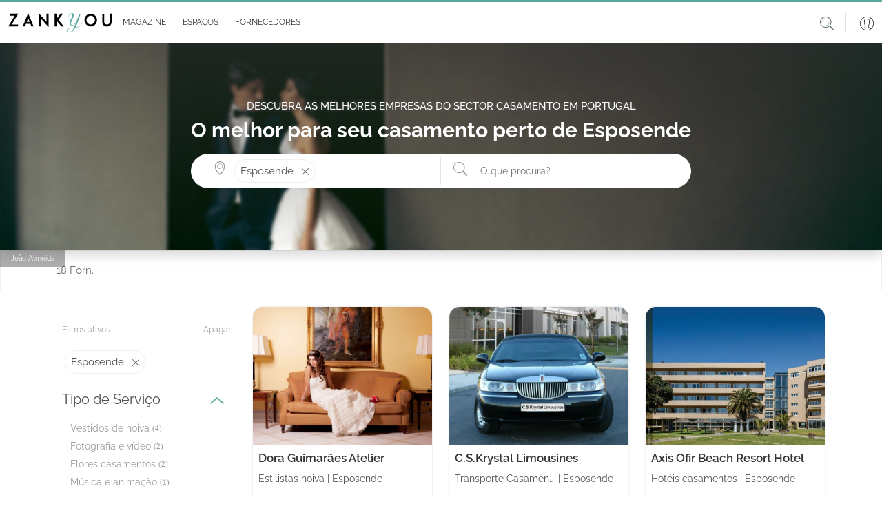

--- FILE ---
content_type: text/html; charset=utf-8
request_url: https://www.zankyou.pt/casamentos/cidade/esposende-790884
body_size: 289033
content:




<!DOCTYPE html>
<html lang="pt">

<head>
    <base href="/" />

    <meta charset="utf-8" />
    <meta http-equiv="Content-Type" content="text/html; charset=utf-8">
    <meta name="viewport" content="width=device-width, initial-scale=1.0" />
    <meta name="google-signin-client_id" content="test">
    <title>Empresas de casamentos em Esposende</title>
    <meta name="description"/>
    <meta name="keywords" content="Casamento Esposende ,Lembran&#xE7;as casamento,Anima&#xE7;&#xE3;o casamentos,Lojas de Vestidos de noiva,Padres &amp; Celebrantes,Fatos de noivo,Moda para convidados,Transporte Casamento,Hot&#xE9;is casamentos,Wedding planners,Tendas &amp; Elementos de decora&#xE7;&#xE3;o,Moda infantil casamentos,Servi&#xE7;o bar, foodtrucks &amp; bebidas para casamento,Maquilhagem noivas,Despedida de Solteira,Flores,Sapatos de noiva,Wedding Content Creator,Decoradores casamentos,Lua-de-mel,Lingerie de noiva,Convites,DJs e m&#xFA;sica casamentos,Bolos Casamento e mesas de doces,Som &amp; Luz: Audiovisuais,Cabeleireiros noivos,Ideias originais para Casamentos e Casa,Fotografia e v&#xED;deo,Restaurantes casamentos,V&#xE9;us e outros acess&#xF3;rios ,Joalharia e bijuteria,Quintas casamentos,Hot&#xE9;is e Experi&#xEA;ncias para Casais e Lua de Mel,Catering casamentos,V&#xED;deo para casamentos,Pal&#xE1;cios casamentos e Locais hist&#xF3;ricos,Estilistas noiva,Tratamentos de beleza"/>
    
    <meta property="og:type" content="article" />
    <meta property="article:publisher" content="https://www.facebook.com/ZankyouPortugal" />
    <meta property="og:site_name" content="Zankyou" />
    <meta property="og:url" content="http://www.zankyou.pt/casamentos/cidade/esposende-790884" />
    <meta property="og:title" content="Empresas de casamentos em Esposende" />
    <meta property="og:description" />
    <meta property="og:locale" content="pt_PT" />


    <link rel="canonical" href="https://www.zankyou.pt/casamentos/cidade/esposende-790884" />


        <meta name="robots" content="none" />

    <link rel="shortcut icon" type="image/x-icon" href="/images/assets/favicon.ico" />
    <link rel="apple-touch-icon" sizes="76x76" href="/images/assets/apple-76px.png" />
    <link rel="apple-touch-icon" sizes="120x120" href="/images/assets/apple-120px.png" />
    <link rel="apple-touch-icon" sizes="152x152" href="/images/assets/apple-152px.png" />
    <link rel="apple-touch-icon" href="/images/assets/apple-60px.png" />

    
    
        <link href="/sb/global-css.css.v639016165126268539" rel="stylesheet">
    

    <script src="/sb/alpine-js.js.v639016165126268539" defer></script>

    

    <script async src="https://www.googletagmanager.com/gtag/js?id=G-QNX2R15JPV"></script>
    <script>
        window.dataLayer = window.dataLayer || [];
        function gtag() { dataLayer.push(arguments); }
        gtag('js', new Date());

        gtag('config', 'G-QNX2R15JPV');
    </script>
    <script src="https://www.google.com/recaptcha/api.js?render=6LfMI1IoAAAAAFzcMM0kIDFYp5aoEf-sf-a7uPNE"></script>

    

    <script type='text/javascript' async='async' src="https://platform-api.sharethis.com/js/sharethis.js#property=65170504f62364001259a9a2&amp;product=sop"></script>
    <script async src="//www.instagram.com/embed.js"></script>
<script type="text/javascript">!function(T,l,y){var S=T.location,k="script",D="instrumentationKey",C="ingestionendpoint",I="disableExceptionTracking",E="ai.device.",b="toLowerCase",w="crossOrigin",N="POST",e="appInsightsSDK",t=y.name||"appInsights";(y.name||T[e])&&(T[e]=t);var n=T[t]||function(d){var g=!1,f=!1,m={initialize:!0,queue:[],sv:"5",version:2,config:d};function v(e,t){var n={},a="Browser";return n[E+"id"]=a[b](),n[E+"type"]=a,n["ai.operation.name"]=S&&S.pathname||"_unknown_",n["ai.internal.sdkVersion"]="javascript:snippet_"+(m.sv||m.version),{time:function(){var e=new Date;function t(e){var t=""+e;return 1===t.length&&(t="0"+t),t}return e.getUTCFullYear()+"-"+t(1+e.getUTCMonth())+"-"+t(e.getUTCDate())+"T"+t(e.getUTCHours())+":"+t(e.getUTCMinutes())+":"+t(e.getUTCSeconds())+"."+((e.getUTCMilliseconds()/1e3).toFixed(3)+"").slice(2,5)+"Z"}(),iKey:e,name:"Microsoft.ApplicationInsights."+e.replace(/-/g,"")+"."+t,sampleRate:100,tags:n,data:{baseData:{ver:2}}}}var h=d.url||y.src;if(h){function a(e){var t,n,a,i,r,o,s,c,u,p,l;g=!0,m.queue=[],f||(f=!0,t=h,s=function(){var e={},t=d.connectionString;if(t)for(var n=t.split(";"),a=0;a<n.length;a++){var i=n[a].split("=");2===i.length&&(e[i[0][b]()]=i[1])}if(!e[C]){var r=e.endpointsuffix,o=r?e.location:null;e[C]="https://"+(o?o+".":"")+"dc."+(r||"services.visualstudio.com")}return e}(),c=s[D]||d[D]||"",u=s[C],p=u?u+"/v2/track":d.endpointUrl,(l=[]).push((n="SDK LOAD Failure: Failed to load Application Insights SDK script (See stack for details)",a=t,i=p,(o=(r=v(c,"Exception")).data).baseType="ExceptionData",o.baseData.exceptions=[{typeName:"SDKLoadFailed",message:n.replace(/\./g,"-"),hasFullStack:!1,stack:n+"\nSnippet failed to load ["+a+"] -- Telemetry is disabled\nHelp Link: https://go.microsoft.com/fwlink/?linkid=2128109\nHost: "+(S&&S.pathname||"_unknown_")+"\nEndpoint: "+i,parsedStack:[]}],r)),l.push(function(e,t,n,a){var i=v(c,"Message"),r=i.data;r.baseType="MessageData";var o=r.baseData;return o.message='AI (Internal): 99 message:"'+("SDK LOAD Failure: Failed to load Application Insights SDK script (See stack for details) ("+n+")").replace(/\"/g,"")+'"',o.properties={endpoint:a},i}(0,0,t,p)),function(e,t){if(JSON){var n=T.fetch;if(n&&!y.useXhr)n(t,{method:N,body:JSON.stringify(e),mode:"cors"});else if(XMLHttpRequest){var a=new XMLHttpRequest;a.open(N,t),a.setRequestHeader("Content-type","application/json"),a.send(JSON.stringify(e))}}}(l,p))}function i(e,t){f||setTimeout(function(){!t&&m.core||a()},500)}var e=function(){var n=l.createElement(k);n.src=h;var e=y[w];return!e&&""!==e||"undefined"==n[w]||(n[w]=e),n.onload=i,n.onerror=a,n.onreadystatechange=function(e,t){"loaded"!==n.readyState&&"complete"!==n.readyState||i(0,t)},n}();y.ld<0?l.getElementsByTagName("head")[0].appendChild(e):setTimeout(function(){l.getElementsByTagName(k)[0].parentNode.appendChild(e)},y.ld||0)}try{m.cookie=l.cookie}catch(p){}function t(e){for(;e.length;)!function(t){m[t]=function(){var e=arguments;g||m.queue.push(function(){m[t].apply(m,e)})}}(e.pop())}var n="track",r="TrackPage",o="TrackEvent";t([n+"Event",n+"PageView",n+"Exception",n+"Trace",n+"DependencyData",n+"Metric",n+"PageViewPerformance","start"+r,"stop"+r,"start"+o,"stop"+o,"addTelemetryInitializer","setAuthenticatedUserContext","clearAuthenticatedUserContext","flush"]),m.SeverityLevel={Verbose:0,Information:1,Warning:2,Error:3,Critical:4};var s=(d.extensionConfig||{}).ApplicationInsightsAnalytics||{};if(!0!==d[I]&&!0!==s[I]){var c="onerror";t(["_"+c]);var u=T[c];T[c]=function(e,t,n,a,i){var r=u&&u(e,t,n,a,i);return!0!==r&&m["_"+c]({message:e,url:t,lineNumber:n,columnNumber:a,error:i}),r},d.autoExceptionInstrumented=!0}return m}(y.cfg);function a(){y.onInit&&y.onInit(n)}(T[t]=n).queue&&0===n.queue.length?(n.queue.push(a),n.trackPageView({})):a()}(window,document,{
src: "https://js.monitor.azure.com/scripts/b/ai.2.min.js", // The SDK URL Source
crossOrigin: "anonymous", 
cfg: { // Application Insights Configuration
    connectionString: 'InstrumentationKey=2e3f59cf-7909-4a63-8874-64fec7cb31ed;IngestionEndpoint=https://westeurope-5.in.applicationinsights.azure.com/;LiveEndpoint=https://westeurope.livediagnostics.monitor.azure.com/'
}});</script></head>

<body>

    <header>
        <nav class="navbar navbar-expand-md navbar-toggleable-md bg-transparent bg-md-white shadow-0 p-0 py-sm-2 p-md-0 position-relative">
            <div class="container-fluid">
                <button class="navbar-toggler border-0 shadow-none p-0 color-grey" type="button"
                        data-mdb-toggle="collapse" data-mdb-target=".navbar-collapse" aria-controls="navbarSupportedContent"
                        aria-expanded="false" aria-label="Menu">
                    <svg class="logo" xmlns="http://www.w3.org/2000/svg" height="1em"
                         viewBox="0 0 448 512">
                        <path d="M0 96C0 78.3 14.3 64 32 64H416c17.7 0 32 14.3 32 32s-14.3 32-32 32H32C14.3 128 0 113.7 0 96zM0 256c0-17.7 14.3-32 32-32H416c17.7 0 32 14.3 32 32s-14.3 32-32 32H32c-17.7 0-32-14.3-32-32zM448 416c0 17.7-14.3 32-32 32H32c-17.7 0-32-14.3-32-32s14.3-32 32-32H416c17.7 0 32 14.3 32 32z" />
                    </svg>
                </button>

                <a class="ml-2 my-3" href="/">
                    <img class="w-100 logo" src="/media/41rffgrn/zankyou-logo.svg" alt="">
                </a>

                <a class="d-md-none" data-mdb-toggle="modal" data-mdb-target="#searchHeaderModal" style="cursor: pointer;">
                    <svg class="icon-size-20" xmlns="http://www.w3.org/2000/svg" viewBox="0 0 20 20">
                        <path d="m14.65 13.16 5.14 5.49c.3.33.28.84-.06 1.14s-.86.27-1.17-.06l-5-5.49a8.33 8.33 0 0 1-5.31 1.89A8.16 8.16 0 0 1 0 8.06C0 3.61 3.69-.01 8.25-.01S16.5 3.6 16.5 8.06c0 1.94-.69 3.71-1.85 5.1zM8.25 1.01c-3.99 0-7.22 3.16-7.22 7.06s3.23 7.06 7.22 7.06 7.22-3.16 7.22-7.06-3.23-7.06-7.22-7.06z" />
                    </svg>
                </a>
                <div id="slide-navbar" class="collapse navbar-collapse d-md-inline-flex justify-content-between">
                    <div class="border-bottom d-md-none d-flex justify-content-end px-2 py-3">
                        <button class="navbar-toggler border-0 shadow-none d-md-none" type="button"
                                data-mdb-toggle="collapse" data-mdb-target=".navbar-collapse"
                                aria-controls="navbarSupportedContent" aria-expanded="false" aria-label="Menu">
                            
                            <svg class="icon-size-18" xmlns="http://www.w3.org/2000/svg" viewBox="0 0 20 20">
                                <path d="m11.2 10 8.58-8.58c.3-.3.3-.8 0-1.1s-.8-.3-1.2 0L10 8.8 1.42.22c-.2-.1-.4-.2-.6-.2-.4 0-.8.4-.8.8 0 .2.1.4.2.6L8.8 10 .22 18.58c-.1.2-.2.4-.2.6 0 .4.4.8.8.8.2 0 .4-.1.6-.2L10 11.2l8.58 8.58c.3.3.8.3 1.1 0s.3-.8 0-1.2z" />
                            </svg>
                        </button>
                    </div>
                    <ul id="mainNav" class="navbar-nav me-auto ps-lg-0">
                        
        <li class="nav-item border-bottom d-md-none">
            <a class="nav-link text-dark text-sm-grey p-sm d-flex align-items-center"
               href="/login?redirectUrl=/casamentos">
                <span class="p-3">
                    <svg class="icon-size-24" xmlns="http://www.w3.org/2000/svg" viewBox="0 0 20 20">
                        <switch>
                            <path d="M10 0C4.49 0 0 4.49 0 10s4.49 10 10 10 10-4.49 10-10S15.51 0 10 0zM4.31 17.47l2.46-1.35L7 16c.52-.27 1.17-.6 1.17-1.3v-1.39a.32.32 0 0 0-.07-.19 5.72 5.72 0 0 1-1.12-2.53c-.02-.12-.13-.22-.25-.25 0 0-.17-.04-.17-.33V8.64c0-.25.1-.29.1-.29a.31.31 0 0 0 .24-.3V5.97c0-.09-.02-.93.47-1.48.5-.57 1.39-.86 2.63-.86s2.13.29 2.63.86c.49.55.47 1.38.47 1.49v2.07c0 .14.09.26.23.29.01 0 .11.04.11.29V10c0 .29-.17.33-.17.33a.3.3 0 0 0-.26.25 5.72 5.72 0 0 1-1.12 2.53.26.26 0 0 0-.07.19v1.39c0 .69.65 1.03 1.17 1.3l2.69 1.47a9.32 9.32 0 0 1-11.37.01zm11.88-.41-2.67-1.46-.25-.13c-.49-.26-.84-.46-.84-.76v-1.29c.22-.29.89-1.24 1.15-2.56.23-.12.46-.39.46-.85V8.64c0-.41-.17-.65-.34-.77V5.99c.01-.19.01-1.2-.62-1.9-.62-.7-1.66-1.06-3.08-1.06s-2.46.36-3.08 1.06c-.63.71-.62 1.71-.62 1.89v1.88c-.17.13-.34.37-.34.78v1.37c0 .46.23.73.46.85a6.45 6.45 0 0 0 1.15 2.56v1.29c0 .3-.35.51-.84.76l-2.92 1.59a9.4 9.4 0 1 1 12.38 0z"/>
                        </switch>
                    </svg>
                </span>
                Login
            </a>
        </li>

                        <li class="nav-item border-bottom d-md-none">
                            <a class="nav-link text-dark text-sm-grey p-sm d-flex align-items-center"
                               href="/">
                                <span class="p-3">
                                    <svg class="icon-size-24" xmlns="http://www.w3.org/2000/svg" viewBox="0 0 20 20">
                                        <path d="M17.5 9.69a.33.33 0 0 0-.33.33v8.56c0 .31-.25.56-.56.56H9.05v-7.26a.3.3 0 0 0-.3-.3H4.36a.3.3 0 0 0-.3.3v7.26h-.68a.56.56 0 0 1-.56-.56v-8.56c0-.18-.15-.33-.33-.33s-.33.15-.33.33v8.56c0 .67.55 1.22 1.22 1.22h13.24c.67 0 1.22-.55 1.22-1.22v-8.56a.34.34 0 0 0-.34-.33zm-9.06 9.45H4.66v-6.95h3.78z" />
                                        <path d="M15.64 16.18a.3.3 0 0 0 .3-.3V11.9a.3.3 0 0 0-.3-.3h-5.19a.3.3 0 0 0-.3.3v3.98c0 .17.14.3.3.3zm-4.89-3.99h4.58v3.38h-4.58zm8.68-5.21L10.19.26a.33.33 0 0 0-.38 0L.57 6.98A1.36 1.36 0 0 0 .74 9.3c.46.23 1 .19 1.42-.11L10 3.49l7.84 5.71a1.35 1.35 0 0 0 1.42.11c.46-.23.74-.7.74-1.21a1.43 1.43 0 0 0-.57-1.12zm-.48 1.74a.69.69 0 0 1-.73-.06l-8.03-5.85c-.06-.04-.13-.06-.19-.06s-.14.02-.2.06L1.78 8.66a.7.7 0 0 1-1.12-.57.7.7 0 0 1 .29-.57L10 .94l9.05 6.58c.18.13.29.35.29.57 0 .27-.15.5-.39.63z" />
                                    </svg>
                                </span>Home
                            </a>
                        </li>
                      
                        <li class="nav-item dropdown dropdown-hover border-bottom position-static">
                            <div class="d-flex align-items-center" id="magazineMenuRow">
                                <a class="nav-link dropdown-toggle text-dark text-sm-grey d-flex align-items-center"
                                   href="/magazine" role="button"
                                   aria-expanded="false">
                                    <span class="p-3 px-md-1">
                                        <svg class="icon-size-24 d-md-none" xmlns="http://www.w3.org/2000/svg"
                                             viewBox="0 0 20 20">
                                            <use xlink:href="/images/icons/icons.svg#book"></use>
                                        </svg>
                                    </span>
                                    <span class="m-auto">Magazine</span>
                                </a>

                                <a class="ms-auto pe-4 d-md-none d-flex" role="button" onclick="DisplayOpenMobileSubMenuMagazine();" style="border: none;" id="mobileArrowDownButtonMagazine">
                                    <svg class="icon-size-18" xmlns="http://www.w3.org/2000/svg" viewBox="0 0 20 20">
                                        <use xlink:href="/images/icons/icons.svg#arrow-down"></use>
                                    </svg>
                                </a>

                                <a class="ms-auto pe-4 d-none" role="button" onclick="DisplayCloseMobileSubMenuMagazine();" style="border: none;" id="mobileArrowUpButtonMagazine">
                                    <svg class="icon-size-18" viewBox="0 0 20 20" id="arrow-up" xmlns="http://www.w3.org/2000/svg">
                                        <path d="m10.6 5.5 9.1 7.6c.4.3.4.9 0 1.3-.3.3-.8.4-1.2.1L10 7.3l-8.5 7.1c-.4.3-1 .2-1.2-.2-.3-.3-.3-.8 0-1.1l9.1-7.6c.4-.3.8-.3 1.2 0z" />
                                    </svg>
                                </a>
                            </div>

                            <div class="d-md-none">
                                
    <nav class="navbar navbar-expand-sm navbar-toggleable-sm d-none d-md-block background-turquoise border-top-another-grey position-relative w-100 p-0">
        <div id="sub-navbar" class="collapse navbar-collapse d-sm-inline-flex ">
            <ul id="subNav" class="navbar-nav d-flex align-items-center justify-content-evenly mb-0 w-100 subNav">
                        <li class="nav-item dropdown dropdown-hover position-relative color-black fs-12 mb-0 ps-0">
                            <a onclick="window.location.replace('/cat/destination-wedding')" class="nav-link dropdown-toggle d-flex align-items-center justify-content-center py-2 px-3 text-uppercase position-relative text-decoration-none color-black color-green-hover"  
                            role="button" data-mdb-toggle="dropdown" aria-expanded="false">
                                <span class="sub-nav-item-text">
                                    Destination Wedding &amp; Honeymoon
                                </span>
                            </a>
                                <div class="dropdown-menu w-auto m-0 p-2" aria-labelledby="espacosMenu">
                                            <a href="/cat/portugal-destination-wedding" class="dropdown-item fs-13 position-relative py-1 px-2 color-black mb-0 color-green-hover bg-transparent">
                                                Portugal
                                            </a>
                                            <a href="/cat/france-destination-wedding" class="dropdown-item fs-13 position-relative py-1 px-2 color-black mb-0 color-green-hover bg-transparent">
                                                France
                                            </a>
                                            <a href="/cat/mexico-destination-wedding" class="dropdown-item fs-13 position-relative py-1 px-2 color-black mb-0 color-green-hover bg-transparent">
                                                Mexico
                                            </a>
                                            <a href="/cat/destination-wedding-spain" class="dropdown-item fs-13 position-relative py-1 px-2 color-black mb-0 color-green-hover bg-transparent">
                                                Spain
                                            </a>
                                            <a href="/cat/destination-wedding-italy" class="dropdown-item fs-13 position-relative py-1 px-2 color-black mb-0 color-green-hover bg-transparent">
                                                Italy - SOON
                                            </a>
                                            <a href="/cat/destination-wedding-belgium" class="dropdown-item fs-13 position-relative py-1 px-2 color-black mb-0 color-green-hover bg-transparent">
                                                Belgium - SOON
                                            </a>
                                            <a href="/cat/uruguay-destination-wedding-honeymoon" class="dropdown-item fs-13 position-relative py-1 px-2 color-black mb-0 color-green-hover bg-transparent">
                                                Uruguay
                                            </a>
                                </div>
                        </li>
                        <li class="nav-item dropdown dropdown-hover position-relative color-black fs-12 mb-0 ps-0">
                            <a onclick="window.location.replace('/cat/inspiracao')" class="nav-link dropdown-toggle d-flex align-items-center justify-content-center py-2 px-3 text-uppercase position-relative text-decoration-none color-black color-green-hover"  
                            role="button" data-mdb-toggle="dropdown" aria-expanded="false">
                                <span class="sub-nav-item-text">
                                    Real Weddings
                                </span>
                            </a>
                        </li>
                        <li class="nav-item dropdown dropdown-hover position-relative color-black fs-12 mb-0 ps-0">
                            <a onclick="window.location.replace('/cat/moda-nupcial')" class="nav-link dropdown-toggle d-flex align-items-center justify-content-center py-2 px-3 text-uppercase position-relative text-decoration-none color-black color-green-hover"  
                            role="button" data-mdb-toggle="dropdown" aria-expanded="false">
                                <span class="sub-nav-item-text">
                                    Moda Nupcial
                                </span>
                            </a>
                                <div class="dropdown-menu w-auto m-0 p-2" aria-labelledby="espacosMenu">
                                            <a href="/cat/tendencias-noivas" class="dropdown-item fs-13 position-relative py-1 px-2 color-black mb-0 color-green-hover bg-transparent">
                                                A Noiva
                                            </a>
                                                        <a href="/cat/acessorios-noivas-ideias" class="dropdown-item fs-13 position-relative py-1 px-2 color-black mb-0 color-green-hover bg-transparent">
                                                            <span class="sub-item ps-2">Acess&#xF3;rios Noiva</span>
                                                        </a>
                                                        <a href="/cat/vestidos-de-noiva" class="dropdown-item fs-13 position-relative py-1 px-2 color-black mb-0 color-green-hover bg-transparent">
                                                            <span class="sub-item ps-2">Vestidos de Noiva</span>
                                                        </a>
                                                        <a href="/cat/bouquet-da-noiva-tendencias" class="dropdown-item fs-13 position-relative py-1 px-2 color-black mb-0 color-green-hover bg-transparent">
                                                            <span class="sub-item ps-2">Bouquets Noiva</span>
                                                        </a>
                                                        <a href="/cat/lojas-vestidos-noiva" class="dropdown-item fs-13 position-relative py-1 px-2 color-black mb-0 color-green-hover bg-transparent">
                                                            <span class="sub-item ps-2">Lojas de Vestidos de Noiva</span>
                                                        </a>
                                            <a href="/cat/tendencias-noivo" class="dropdown-item fs-13 position-relative py-1 px-2 color-black mb-0 color-green-hover bg-transparent">
                                                O Noivo
                                            </a>
                                            <a href="/cat/convidados" class="dropdown-item fs-13 position-relative py-1 px-2 color-black mb-0 color-green-hover bg-transparent">
                                                Convidadas
                                            </a>
                                                        <a href="/cat/convidadas-vestidos-festa" class="dropdown-item fs-13 position-relative py-1 px-2 color-black mb-0 color-green-hover bg-transparent">
                                                            <span class="sub-item ps-2">Vestidos de Festa</span>
                                                        </a>
                                                        <a href="/cat/acessrios-convidadas" class="dropdown-item fs-13 position-relative py-1 px-2 color-black mb-0 color-green-hover bg-transparent">
                                                            <span class="sub-item ps-2">Acess&#xF3;rios Convidadas</span>
                                                        </a>
                                                        <a href="/cat/lojas-vestidos-festa" class="dropdown-item fs-13 position-relative py-1 px-2 color-black mb-0 color-green-hover bg-transparent">
                                                            <span class="sub-item ps-2">Lojas Vestidos Festa</span>
                                                        </a>
                                            <a href="/cat/joias-noivas-tendencias" class="dropdown-item fs-13 position-relative py-1 px-2 color-black mb-0 color-green-hover bg-transparent">
                                                Alian&#xE7;as &amp; Joias
                                            </a>
                                </div>
                        </li>
                        <li class="d-none d-lg-block nav-item dropdown dropdown-hover position-relative color-black fs-12 mb-0 ps-0">
                            <a onclick="window.location.replace('/cat/beleza-noivas-ideias')" class="nav-link dropdown-toggle d-flex align-items-center justify-content-center py-2 px-3 text-uppercase position-relative text-decoration-none color-black color-green-hover"
                               role="button" data-mdb-toggle="dropdown" aria-expanded="false">
                                <span class="sub-nav-item-text">
                                    Beleza
                                </span>
                            </a>
                                <div class="dropdown-menu w-auto m-0 p-2" aria-labelledby="espacosMenu">
                                            <a href="/cat/penteados" class="dropdown-item fs-13 position-relative py-1 px-2 color-black mb-0 color-green-hover bg-transparent">
                                                Penteados
                                            </a>
                                            <a href="/cat/maquilhagem" class="dropdown-item fs-13 position-relative py-1 px-2 color-black mb-0 color-green-hover bg-transparent">
                                                Maquilhagem
                                            </a>
                                            <a href="/cat/tratamentos-bemestar-casamento" class="dropdown-item fs-13 position-relative py-1 px-2 color-black mb-0 color-green-hover bg-transparent">
                                                Tratamentos e Bem-Estar
                                            </a>
                                </div>
                        </li>
                        <li class="d-none d-lg-block nav-item dropdown dropdown-hover position-relative color-black fs-12 mb-0 ps-0">
                            <a onclick="window.location.replace('/cat/decoracao-casamento')" class="nav-link dropdown-toggle d-flex align-items-center justify-content-center py-2 px-3 text-uppercase position-relative text-decoration-none color-black color-green-hover"
                               role="button" data-mdb-toggle="dropdown" aria-expanded="false">
                                <span class="sub-nav-item-text">
                                    Decora&#xE7;&#xF5;es de casamento
                                </span>
                            </a>
                                <div class="dropdown-menu w-auto m-0 p-2" aria-labelledby="espacosMenu">
                                            <a href="/cat/flores-casamento" class="dropdown-item fs-13 position-relative py-1 px-2 color-black mb-0 color-green-hover bg-transparent">
                                                Flores
                                            </a>
                                            <a href="/cat/estilos-decoracao-casamentos" class="dropdown-item fs-13 position-relative py-1 px-2 color-black mb-0 color-green-hover bg-transparent">
                                                Estilos Decora&#xE7;&#xE3;o Casamentos
                                            </a>
                                </div>
                        </li>
                        <li class="nav-item d-none d-xxl-block dropdown dropdown-hover position-relative color-black fs-12 mb-0 ps-0">
                            <a onclick="window.location.replace('/cat/celebracao-casamento')" class="nav-link dropdown-toggle d-flex align-items-center justify-content-center py-2 px-3 text-uppercase position-relative text-decoration-none color-black color-green-hover"
                               role="button" data-mdb-toggle="dropdown" aria-expanded="false">
                                <span class="sub-nav-item-text">
                                    A Celebra&#xE7;&#xE3;o
                                </span>
                            </a>
                                <div class="dropdown-menu w-auto m-0 p-2" aria-labelledby="espacosMenu">
                                            <a href="/cat/espaco-casamento-ideias" class="dropdown-item fs-13 position-relative py-1 px-2 color-black mb-0 color-green-hover bg-transparent">
                                                Lugares
                                            </a>
                                            <a href="/cat/catering-banquete-casamento" class="dropdown-item fs-13 position-relative py-1 px-2 color-black mb-0 color-green-hover bg-transparent">
                                                Copo d&#x27;&#xE1;gua
                                            </a>
                                            <a href="/cat/destination-weddings" class="dropdown-item fs-13 position-relative py-1 px-2 color-black mb-0 color-green-hover bg-transparent">
                                                Casamentos Destino
                                            </a>
                                            <a href="/cat/cake-design" class="dropdown-item fs-13 position-relative py-1 px-2 color-black mb-0 color-green-hover bg-transparent">
                                                Cake Design
                                            </a>
                                            <a href="/cat/musica-animacao-casamento" class="dropdown-item fs-13 position-relative py-1 px-2 color-black mb-0 color-green-hover bg-transparent">
                                                M&#xFA;sica e Anima&#xE7;&#xE3;o
                                            </a>
                                            <a href="/cat/ideias-tendencias-convites-casamento" class="dropdown-item fs-13 position-relative py-1 px-2 color-black mb-0 color-green-hover bg-transparent">
                                                Ideias Convites Casamento
                                            </a>
                                            <a href="/cat/fotografia-de-casamento-tendencias" class="dropdown-item fs-13 position-relative py-1 px-2 color-black mb-0 color-green-hover bg-transparent">
                                                Foto e V&#xED;deo
                                            </a>
                                            <a href="/cat/lembrancas-presentes-casamento" class="dropdown-item fs-13 position-relative py-1 px-2 color-black mb-0 color-green-hover bg-transparent">
                                                Lembran&#xE7;as para Casamentos
                                            </a>
                                            <a href="/cat/wedding-planner" class="dropdown-item fs-13 position-relative py-1 px-2 color-black mb-0 color-green-hover bg-transparent">
                                                Wedding Planner
                                            </a>
                                            <a href="/cat/transporte-casamento" class="dropdown-item fs-13 position-relative py-1 px-2 color-black mb-0 color-green-hover bg-transparent">
                                                Transporte
                                            </a>
                                </div>
                        </li>
                        <li class="nav-item d-none d-xxl-block dropdown dropdown-hover position-relative color-black fs-12 mb-0 ps-0">
                            <a onclick="window.location.replace('/cat/cerimonia-casamento')" class="nav-link dropdown-toggle d-flex align-items-center justify-content-center py-2 px-3 text-uppercase position-relative text-decoration-none color-black color-green-hover"
                               role="button" data-mdb-toggle="dropdown" aria-expanded="false">
                                <span class="sub-nav-item-text">
                                    Cerim&#xF3;nia
                                </span>
                            </a>
                                <div class="dropdown-menu w-auto m-0 p-2" aria-labelledby="espacosMenu">
                                            <a href="/cat/casamentos-civis" class="dropdown-item fs-13 position-relative py-1 px-2 color-black mb-0 color-green-hover bg-transparent">
                                                Casamentos Civis
                                            </a>
                                            <a href="/cat/casamentos-religiosos" class="dropdown-item fs-13 position-relative py-1 px-2 color-black mb-0 color-green-hover bg-transparent">
                                                Casamentos Religiosos
                                            </a>
                                            <a href="/cat/protocolo-casamento" class="dropdown-item fs-13 position-relative py-1 px-2 color-black mb-0 color-green-hover bg-transparent">
                                                Protocolo
                                            </a>
                                </div>
                        </li>
                        <li class="nav-item d-none d-xxl-block dropdown dropdown-hover position-relative color-black fs-12 mb-0 ps-0">
                            <a onclick="window.location.replace('/cat/pre-casamento')" class="nav-link dropdown-toggle d-flex align-items-center justify-content-center py-2 px-3 text-uppercase position-relative text-decoration-none color-black color-green-hover"
                               role="button" data-mdb-toggle="dropdown" aria-expanded="false">
                                <span class="sub-nav-item-text">
                                    Pr&#xE9;-Casamento
                                </span>
                            </a>
                                <div class="dropdown-menu w-auto m-0 p-2" aria-labelledby="espacosMenu">
                                            <a href="/cat/pedido-de-casamento" class="dropdown-item fs-13 position-relative py-1 px-2 color-black mb-0 color-green-hover bg-transparent">
                                                Pedido de Casamento
                                            </a>
                                            <a href="/cat/organizacao-casamento" class="dropdown-item fs-13 position-relative py-1 px-2 color-black mb-0 color-green-hover bg-transparent">
                                                Planear o Casamento
                                            </a>
                                            <a href="/cat/tramites-casamento" class="dropdown-item fs-13 position-relative py-1 px-2 color-black mb-0 color-green-hover bg-transparent">
                                                Tr&#xE2;mites Casamento
                                            </a>
                                            <a href="/cat/despedidas-solteira" class="dropdown-item fs-13 position-relative py-1 px-2 color-black mb-0 color-green-hover bg-transparent">
                                                Ideias Despedida de solteira
                                            </a>
                                </div>
                        </li>
                        <li class="d-none d-3xl-block nav-item dropdown dropdown-hover position-relative color-black fs-12 mb-0 ps-0">
                            <a onclick="window.location.replace('/cat/pos-casamento')" class="nav-link dropdown-toggle d-flex align-items-center justify-content-center py-2 px-3 text-uppercase position-relative text-decoration-none color-black color-green-hover"
                               role="button" data-mdb-toggle="dropdown" aria-expanded="false">
                                <span class="sub-nav-item-text">
                                    P&#xF3;s-Casamento
                                </span>
                            </a>
                                <div class="dropdown-menu w-auto m-0 p-2" aria-labelledby="espacosMenu">
                                            <a href="/cat/lifestyle" class="dropdown-item fs-13 position-relative py-1 px-2 color-black mb-0 color-green-hover bg-transparent">
                                                Vida a Dois
                                            </a>
                                            <a href="/cat/decoracao-casa" class="dropdown-item fs-13 position-relative py-1 px-2 color-black mb-0 color-green-hover bg-transparent">
                                                Decora&#xE7;&#xE3;o da Casa
                                            </a>
                                            <a href="/cat/celebridades" class="dropdown-item fs-13 position-relative py-1 px-2 color-black mb-0 color-green-hover bg-transparent">
                                                Celebridades
                                            </a>
                                            <a href="/cat/ideias-lua-de-mel" class="dropdown-item fs-13 position-relative py-1 px-2 color-black mb-0 color-green-hover bg-transparent">
                                                Lua-de-Mel
                                            </a>
                                                        <a href="/cat/planear-viagem-lua-de-mel" class="dropdown-item fs-13 position-relative py-1 px-2 color-black mb-0 color-green-hover bg-transparent">
                                                            <span class="sub-item ps-2">Planear a Viagem de Lua-de-Mel</span>
                                                        </a>
                                                        <a href="/cat/destinos-lua-de-mel" class="dropdown-item fs-13 position-relative py-1 px-2 color-black mb-0 color-green-hover bg-transparent">
                                                            <span class="sub-item ps-2">Destinos Lua-de-Mel</span>
                                                        </a>
                                </div>
                        </li>
                        <li class="d-none d-3xl-block nav-item dropdown dropdown-hover position-relative color-black fs-12 mb-0 ps-0">
                            <a onclick="window.location.replace('/cat/blogs')" class="nav-link dropdown-toggle d-flex align-items-center justify-content-center py-2 px-3 text-uppercase position-relative text-decoration-none color-black color-green-hover"
                               role="button" data-mdb-toggle="dropdown" aria-expanded="false">
                                <span class="sub-nav-item-text">
                                    Editor&#x27;s Choice
                                </span>
                            </a>
                        </li>
                        <li class="d-none d-3xl-block nav-item dropdown dropdown-hover position-relative color-black fs-12 mb-0 ps-0">
                            <a onclick="window.location.replace('/cat/blog-profissionais')" class="nav-link dropdown-toggle d-flex align-items-center justify-content-center py-2 px-3 text-uppercase position-relative text-decoration-none color-black color-green-hover"
                               role="button" data-mdb-toggle="dropdown" aria-expanded="false">
                                <span class="sub-nav-item-text">
                                    Blog para Profissionais
                                </span>
                            </a>
                                <div class="dropdown-menu w-auto m-0 p-2" aria-labelledby="espacosMenu">
                                            <a href="/cat/eventos" class="dropdown-item fs-13 position-relative py-1 px-2 color-black mb-0 color-green-hover bg-transparent">
                                                Eventos
                                            </a>
                                </div>
                        </li>
                    <li class="nav-item  d-3xl-none dropdown-hover-magazine color-black fs-12 mb-0 ps-0">
                           <div class="nav-link  d-flex align-items-center justify-content-center py-2 px-3 text-uppercase position-relative text-decoration-none color-black color-green-hover"
                                role="button" aria-expanded="false">
                                <span class="p-2 px-md-1">
                                    <svg  height="20" width="20" viewBox="0 0 24 24" xmlns="http://www.w3.org/2000/svg" fill="none" stroke="currentColor" stroke-width="1" stroke-linecap="round" stroke-linejoin="miter">
                                        <g id="SVGRepo_bgCarrier" stroke-width="0"></g>
                                        <g id="SVGRepo_tracerCarrier" stroke-linecap="round" stroke-linejoin="round"></g>
                                        <g id="SVGRepo_iconCarrier"><circle cx="12" cy="12" r="10"></circle><line x1="12" y1="8" x2="12" y2="16"></line><line x1="16" y1="12" x2="8" y2="12"></line></g>
                                        </svg>
                                </span>
                    
                                <span class="sub-nav-item-text">
                                    ver tudo 
                                </span>
                            </div>

                            <div class="dropdown-menu m-0 p-2 ps-5 pb-3 vw-100" style="" >
                                
                                <div class="row">
                                    
            <span class="d-lg-none flex-wrap color-ccc-grey fs-12 mb-0 ps-0 text-decoration-none col-3">

                <a onclick="window.location.replace('/cat/beleza-noivas-ideias')" class=" color-green align-items-center justify-content-center py-2  text-uppercase position-relative text-decoration-none"
                   role="button" data-mdb-toggle="dropdown" aria-expanded="false">
                    <span class="">
                        Beleza
                    </span>
                </a>

                    <div class="d-grid">
                                <a href="/cat/penteados" class="fs-13  py-1 ps-subMenuMagazine color-black mb-0 color-green-hover bg-transparent">
                                    Penteados
                                </a>
                                <a href="/cat/maquilhagem" class="fs-13  py-1 ps-subMenuMagazine color-black mb-0 color-green-hover bg-transparent">
                                    Maquilhagem
                                </a>
                                <a href="/cat/tratamentos-bemestar-casamento" class="fs-13  py-1 ps-subMenuMagazine color-black mb-0 color-green-hover bg-transparent">
                                    Tratamentos e Bem-Estar
                                </a>
                    </div>
            </span>
            <span class="d-lg-none flex-wrap color-ccc-grey fs-12 mb-0 ps-0 text-decoration-none col-3">

                <a onclick="window.location.replace('/cat/decoracao-casamento')" class=" color-green align-items-center justify-content-center py-2  text-uppercase position-relative text-decoration-none"
                   role="button" data-mdb-toggle="dropdown" aria-expanded="false">
                    <span class="">
                        Decora&#xE7;&#xF5;es de casamento
                    </span>
                </a>

                    <div class="d-grid">
                                <a href="/cat/flores-casamento" class="fs-13  py-1 ps-subMenuMagazine color-black mb-0 color-green-hover bg-transparent">
                                    Flores
                                </a>
                                <a href="/cat/estilos-decoracao-casamentos" class="fs-13  py-1 ps-subMenuMagazine color-black mb-0 color-green-hover bg-transparent">
                                    Estilos Decora&#xE7;&#xE3;o Casamentos
                                </a>
                    </div>
            </span>
            <span class="d-lg-none flex-wrap color-ccc-grey fs-12 mb-0 ps-0 text-decoration-none col-3">

                <a onclick="window.location.replace('/cat/celebracao-casamento')" class=" color-green align-items-center justify-content-center py-2  text-uppercase position-relative text-decoration-none"
                   role="button" data-mdb-toggle="dropdown" aria-expanded="false">
                    <span class="">
                        A Celebra&#xE7;&#xE3;o
                    </span>
                </a>

                    <div class="d-grid">
                                <a href="/cat/espaco-casamento-ideias" class="fs-13  py-1 ps-subMenuMagazine color-black mb-0 color-green-hover bg-transparent">
                                    Lugares
                                </a>
                                <a href="/cat/catering-banquete-casamento" class="fs-13  py-1 ps-subMenuMagazine color-black mb-0 color-green-hover bg-transparent">
                                    Copo d&#x27;&#xE1;gua
                                </a>
                                <a href="/cat/destination-weddings" class="fs-13  py-1 ps-subMenuMagazine color-black mb-0 color-green-hover bg-transparent">
                                    Casamentos Destino
                                </a>
                                <a href="/cat/cake-design" class="fs-13  py-1 ps-subMenuMagazine color-black mb-0 color-green-hover bg-transparent">
                                    Cake Design
                                </a>
                                <a href="/cat/musica-animacao-casamento" class="fs-13  py-1 ps-subMenuMagazine color-black mb-0 color-green-hover bg-transparent">
                                    M&#xFA;sica e Anima&#xE7;&#xE3;o
                                </a>
                                <a href="/cat/ideias-tendencias-convites-casamento" class="fs-13  py-1 ps-subMenuMagazine color-black mb-0 color-green-hover bg-transparent">
                                    Ideias Convites Casamento
                                </a>
                                <a href="/cat/fotografia-de-casamento-tendencias" class="fs-13  py-1 ps-subMenuMagazine color-black mb-0 color-green-hover bg-transparent">
                                    Foto e V&#xED;deo
                                </a>
                                <a href="/cat/lembrancas-presentes-casamento" class="fs-13  py-1 ps-subMenuMagazine color-black mb-0 color-green-hover bg-transparent">
                                    Lembran&#xE7;as para Casamentos
                                </a>
                                <a href="/cat/wedding-planner" class="fs-13  py-1 ps-subMenuMagazine color-black mb-0 color-green-hover bg-transparent">
                                    Wedding Planner
                                </a>
                                <a href="/cat/transporte-casamento" class="fs-13  py-1 ps-subMenuMagazine color-black mb-0 color-green-hover bg-transparent">
                                    Transporte
                                </a>
                    </div>
            </span>
            <span class="d-xxl-none color-ccc-grey fs-12 mb-0 ps-0 text-decoration-none col-3">

                <a onclick="window.location.replace('/cat/cerimonia-casamento')" class=" color-green align-items-center justify-content-center py-2  text-uppercase position-relative text-decoration-none"
                   role="button" data-mdb-toggle="dropdown" aria-expanded="false">
                    <span class="">
                        Cerim&#xF3;nia
                    </span>
                </a>

                    <div class="d-grid">
                                <a href="/cat/casamentos-civis" class="fs-13  py-1 ps-subMenuMagazine color-black mb-0 color-green-hover bg-transparent">
                                    Casamentos Civis
                                </a>
                                <a href="/cat/casamentos-religiosos" class="fs-13  py-1 ps-subMenuMagazine color-black mb-0 color-green-hover bg-transparent">
                                    Casamentos Religiosos
                                </a>
                                <a href="/cat/protocolo-casamento" class="fs-13  py-1 ps-subMenuMagazine color-black mb-0 color-green-hover bg-transparent">
                                    Protocolo
                                </a>
                    </div>
            </span>
            <span class="d-xxl-none color-ccc-grey fs-12 mb-0 ps-0 text-decoration-none col-3">

                <a onclick="window.location.replace('/cat/pre-casamento')" class=" color-green align-items-center justify-content-center py-2  text-uppercase position-relative text-decoration-none"
                   role="button" data-mdb-toggle="dropdown" aria-expanded="false">
                    <span class="">
                        Pr&#xE9;-Casamento
                    </span>
                </a>

                    <div class="d-grid">
                                <a href="/cat/pedido-de-casamento" class="fs-13  py-1 ps-subMenuMagazine color-black mb-0 color-green-hover bg-transparent">
                                    Pedido de Casamento
                                </a>
                                <a href="/cat/organizacao-casamento" class="fs-13  py-1 ps-subMenuMagazine color-black mb-0 color-green-hover bg-transparent">
                                    Planear o Casamento
                                </a>
                                <a href="/cat/tramites-casamento" class="fs-13  py-1 ps-subMenuMagazine color-black mb-0 color-green-hover bg-transparent">
                                    Tr&#xE2;mites Casamento
                                </a>
                                <a href="/cat/despedidas-solteira" class="fs-13  py-1 ps-subMenuMagazine color-black mb-0 color-green-hover bg-transparent">
                                    Ideias Despedida de solteira
                                </a>
                    </div>
            </span>
            <span class="color-ccc-grey fs-12 mb-0 ps-0 text-decoration-none col-3">

                <a onclick="window.location.replace('/cat/pos-casamento')" class=" color-green align-items-center justify-content-center py-2  text-uppercase position-relative text-decoration-none"
                   role="button" data-mdb-toggle="dropdown" aria-expanded="false">
                    <span class="">
                        P&#xF3;s-Casamento
                    </span>
                </a>

                    <div class="d-grid">
                                <a href="/cat/lifestyle" class="fs-13  py-1 ps-subMenuMagazine color-black mb-0 color-green-hover bg-transparent">
                                    Vida a Dois
                                </a>
                                <a href="/cat/decoracao-casa" class="fs-13  py-1 ps-subMenuMagazine color-black mb-0 color-green-hover bg-transparent">
                                    Decora&#xE7;&#xE3;o da Casa
                                </a>
                                <a href="/cat/celebridades" class="fs-13  py-1 ps-subMenuMagazine color-black mb-0 color-green-hover bg-transparent">
                                    Celebridades
                                </a>
                                <a href="/cat/ideias-lua-de-mel" class="fs-13  py-1 ps-subMenuMagazine color-black mb-0 color-green-hover bg-transparent">
                                    Lua-de-Mel
                                </a>
                                            <a href="/cat/planear-viagem-lua-de-mel" class="fs-13  py-1 ps-subMenuMagazine color-black mb-0 color-green-hover bg-transparent">
                                                <span class="sub-item">Planear a Viagem de Lua-de-Mel</span>
                                            </a>
                                            <a href="/cat/destinos-lua-de-mel" class="fs-13  py-1 ps-subMenuMagazine color-black mb-0 color-green-hover bg-transparent">
                                                <span class="sub-item">Destinos Lua-de-Mel</span>
                                            </a>
                    </div>
            </span>
            <span class="color-ccc-grey fs-12 mb-0 ps-0 text-decoration-none col-3">

                <a onclick="window.location.replace('/cat/blogs')" class=" color-green align-items-center justify-content-center py-2  text-uppercase position-relative text-decoration-none"
                   role="button" data-mdb-toggle="dropdown" aria-expanded="false">
                    <span class="">
                        Editor&#x27;s Choice
                    </span>
                </a>

            </span>
            <span class="color-ccc-grey fs-12 mb-0 ps-0 text-decoration-none col-3">

                <a onclick="window.location.replace('/cat/blog-profissionais')" class=" color-green align-items-center justify-content-center py-2  text-uppercase position-relative text-decoration-none"
                   role="button" data-mdb-toggle="dropdown" aria-expanded="false">
                    <span class="">
                        Blog para Profissionais
                    </span>
                </a>

                    <div class="d-grid">
                                <a href="/cat/eventos" class="fs-13  py-1 ps-subMenuMagazine color-black mb-0 color-green-hover bg-transparent">
                                    Eventos
                                </a>
                    </div>
            </span>

                                </div>
                                
                                
                            </div>
                        </li>

                
                
            </ul>
        </div>
    </nav>
    <div class="my-3 d-none" id="mobileSubMenuMagazine">
                    <div class="col-md-6 col-lg-3 mb-3 mb-lg-0">
                        <div class="list-group list-group-flush">
                            <a href="/cat/destination-wedding"
                                class="list-group-item list-group-item-action border-0 color-grey">
                                Destination Wedding &amp; Honeymoon
                            </a>
                        </div>
                    </div>
                    <div class="col-md-6 col-lg-3 mb-3 mb-lg-0">
                        <div class="list-group list-group-flush">
                            <a href="/cat/inspiracao"
                                class="list-group-item list-group-item-action border-0 color-grey">
                                Real Weddings
                            </a>
                        </div>
                    </div>
                    <div class="col-md-6 col-lg-3 mb-3 mb-lg-0">
                        <div class="list-group list-group-flush">
                            <a href="/cat/moda-nupcial"
                                class="list-group-item list-group-item-action border-0 color-grey">
                                Moda Nupcial
                            </a>
                        </div>
                    </div>
                    <div class="col-md-6 col-lg-3 mb-3 mb-lg-0">
                        <div class="list-group list-group-flush">
                            <a href="/cat/beleza-noivas-ideias"
                                class="list-group-item list-group-item-action border-0 color-grey">
                                Beleza
                            </a>
                        </div>
                    </div>
                    <div class="col-md-6 col-lg-3 mb-3 mb-lg-0">
                        <div class="list-group list-group-flush">
                            <a href="/cat/decoracao-casamento"
                                class="list-group-item list-group-item-action border-0 color-grey">
                                Decora&#xE7;&#xF5;es de casamento
                            </a>
                        </div>
                    </div>
                    <div class="col-md-6 col-lg-3 mb-3 mb-lg-0">
                        <div class="list-group list-group-flush">
                            <a href="/cat/celebracao-casamento"
                                class="list-group-item list-group-item-action border-0 color-grey">
                                A Celebra&#xE7;&#xE3;o
                            </a>
                        </div>
                    </div>
                    <div class="col-md-6 col-lg-3 mb-3 mb-lg-0">
                        <div class="list-group list-group-flush">
                            <a href="/cat/cerimonia-casamento"
                                class="list-group-item list-group-item-action border-0 color-grey">
                                Cerim&#xF3;nia
                            </a>
                        </div>
                    </div>
                    <div class="col-md-6 col-lg-3 mb-3 mb-lg-0">
                        <div class="list-group list-group-flush">
                            <a href="/cat/pre-casamento"
                                class="list-group-item list-group-item-action border-0 color-grey">
                                Pr&#xE9;-Casamento
                            </a>
                        </div>
                    </div>
                    <div class="col-md-6 col-lg-3 mb-3 mb-lg-0">
                        <div class="list-group list-group-flush">
                            <a href="/cat/pos-casamento"
                                class="list-group-item list-group-item-action border-0 color-grey">
                                P&#xF3;s-Casamento
                            </a>
                        </div>
                    </div>
                    <div class="col-md-6 col-lg-3 mb-3 mb-lg-0">
                        <div class="list-group list-group-flush">
                            <a href="/cat/blogs"
                                class="list-group-item list-group-item-action border-0 color-grey">
                                Editor&#x27;s Choice
                            </a>
                        </div>
                    </div>
                    <div class="col-md-6 col-lg-3 mb-3 mb-lg-0">
                        <div class="list-group list-group-flush">
                            <a href="/cat/blog-profissionais"
                                class="list-group-item list-group-item-action border-0 color-grey">
                                Blog para Profissionais
                            </a>
                        </div>
                    </div>
    </div>

                            </div>


                        </li>

                        
    <li class="nav-item dropdown dropdown-hover border-bottom position-static">
        <div class="d-flex align-items-center" id="spacesMenuRow">
            <a class="nav-link dropdown-toggle d-flex align-items-start"
               href="/locais-casamento" id="espacosMenu" role="button" aria-expanded="false">
                <span class="p-3 px-md-1">
                    <svg class="icon-size-24 d-md-none" xmlns="http://www.w3.org/2000/svg"
                         viewBox="0 0 20 20">
                        <use xlink:href="/images/icons/icons.svg#cat-location"></use>
                    </svg>
                </span>
                <span class="m-auto">Espa&#xE7;os</span>
            </a>

            <a class="ms-auto pe-4 d-md-none d-flex align-items-end" role="button" onclick="DisplayOpenMobileSubMenuSpaces();" style="border: none;" id="mobileArrowDownButtonSpaces">
                <svg class="icon-size-18" xmlns="http://www.w3.org/2000/svg" viewBox="0 0 20 20">
                    <use xlink:href="/images/icons/icons.svg#arrow-down"></use>
                </svg>
            </a>

            <a class="ms-auto pe-4 d-none" role="button" onclick="DisplayCloseMobileSubMenuSpaces();" style="border: none;" id="mobileArrowUpButtonSpaces">
                <svg class="icon-size-18" viewBox="0 0 20 20" xmlns="http://www.w3.org/2000/svg">
                    <path d="m10.6 5.5 9.1 7.6c.4.3.4.9 0 1.3-.3.3-.8.4-1.2.1L10 7.3l-8.5 7.1c-.4.3-1 .2-1.2-.2-.3-.3-.3-.8 0-1.1l9.1-7.6c.4-.3.8-.3 1.2 0z" />
                </svg>
            </a>
        </div>

        <div class="d-none" id="mobileSubMenuSpaces">
            <div class="my-3">
                            <div class="col-md-6 col-lg-3 mb-3 mb-lg-0">
                                <div class="list-group list-group-flush">
                                    <a href="/hoteis-casamentos"
                                       class="list-group-item list-group-item-action border-0 color-grey">
                                        Hot&#xE9;is casamentos
                                    </a>
                                </div>
                            </div>
                            <div class="col-md-6 col-lg-3 mb-3 mb-lg-0">
                                <div class="list-group list-group-flush">
                                    <a href="/locais-festa-quintas"
                                       class="list-group-item list-group-item-action border-0 color-grey">
                                        Quintas casamentos
                                    </a>
                                </div>
                            </div>
                            <div class="col-md-6 col-lg-3 mb-3 mb-lg-0">
                                <div class="list-group list-group-flush">
                                    <a href="/locais-festa-restaurantes"
                                       class="list-group-item list-group-item-action border-0 color-grey">
                                        S&#xED;tios Originais e Restaurantes casamentos
                                    </a>
                                </div>
                            </div>
                            <div class="col-md-6 col-lg-3 mb-3 mb-lg-0">
                                <div class="list-group list-group-flush">
                                    <a href="/locais-historicos-adegas-casamentos"
                                       class="list-group-item list-group-item-action border-0 color-grey">
                                        Pal&#xE1;cios casamentos e Locais hist&#xF3;ricos
                                    </a>
                                </div>
                            </div>
            </div>
        </div>

        <div class="dropdown-menu w-100" aria-labelledby="espacosMenu">
            <div class="row my-3">
                            <div class="col-md-6 col-lg-3 mb-3 mb-lg-0">
                                <div class="list-group list-group-flush">
                                    <a href="/hoteis-casamentos"
                                       class="list-group-item list-group-item-action border-0 color-grey">
                                        Hot&#xE9;is casamentos
                                    </a>
                                </div>
                            </div>
                            <div class="col-md-6 col-lg-3 mb-3 mb-lg-0">
                                <div class="list-group list-group-flush">
                                    <a href="/locais-festa-quintas"
                                       class="list-group-item list-group-item-action border-0 color-grey">
                                        Quintas casamentos
                                    </a>
                                </div>
                            </div>
                            <div class="col-md-6 col-lg-3 mb-3 mb-lg-0">
                                <div class="list-group list-group-flush">
                                    <a href="/locais-festa-restaurantes"
                                       class="list-group-item list-group-item-action border-0 color-grey">
                                        S&#xED;tios Originais e Restaurantes casamentos
                                    </a>
                                </div>
                            </div>
                            <div class="col-md-6 col-lg-3 mb-3 mb-lg-0">
                                <div class="list-group list-group-flush">
                                    <a href="/locais-historicos-adegas-casamentos"
                                       class="list-group-item list-group-item-action border-0 color-grey">
                                        Pal&#xE1;cios casamentos e Locais hist&#xF3;ricos
                                    </a>
                                </div>
                            </div>
            </div>
        </div>
    </li>


                        
    <li class="nav-item dropdown dropdown-hover border-bottom position-static">
        <div class="d-flex align-items-center" id="suppliersMenuRow">
            <a class="nav-link dropdown-toggle d-flex align-items-start"
               href="/casamentos" id="fornecedoresMenu" role="button"
               aria-expanded="false">
                <span class="p-3 px-md-1">
                    <svg class="icon-size-24 d-md-none" xmlns="http://www.w3.org/2000/svg"
                         viewBox="0 0 20 20">
                        <use xlink:href="/images/icons/icons.svg#directory"></use>
                    </svg>
                </span>
                <span class="m-auto">Fornecedores</span>
            </a>

            <a class="ms-auto pe-4 d-md-none d-flex align-items-end" role="button" onclick="DisplayOpenMobileSubMenuSuppliers();" style="border: none;" id="mobileArrowDownButtonSuppliers">
                <svg class="icon-size-18" xmlns="http://www.w3.org/2000/svg" viewBox="0 0 20 20">
                    <use xlink:href="/images/icons/icons.svg#arrow-down"></use>
                </svg>
            </a>

            <a class="ms-auto pe-4 d-none" role="button" onclick="DisplayCloseMobileSubMenuSuppliers();" style="border: none;" id="mobileArrowUpButtonSuppliers">
                <svg class="icon-size-18" viewBox="0 0 20 20" id="arrow-up" xmlns="http://www.w3.org/2000/svg">
                    <path d="m10.6 5.5 9.1 7.6c.4.3.4.9 0 1.3-.3.3-.8.4-1.2.1L10 7.3l-8.5 7.1c-.4.3-1 .2-1.2-.2-.3-.3-.3-.8 0-1.1l9.1-7.6c.4-.3.8-.3 1.2 0z" />
                </svg>
            </a>
        </div>

        <div class="d-none" id="mobileSubMenuSuppliers">
            <div class="my-3">
                            <div class="col-md-6 col-lg-3 mb-3 mb-lg-0">
                                <div class="list-group list-group-flush">
                                    <a href="/hoteis-casamentos"
                                       class="list-group-item list-group-item-action border-0 color-grey">
                                        Hot&#xE9;is casamentos
                                    </a>
                                </div>
                            </div>
                            <div class="col-md-6 col-lg-3 mb-3 mb-lg-0">
                                <div class="list-group list-group-flush">
                                    <a href="/catering-bolos"
                                       class="list-group-item list-group-item-action border-0 color-grey">
                                        Bolos Casamento e mesas de doces
                                    </a>
                                </div>
                            </div>
                            <div class="col-md-6 col-lg-3 mb-3 mb-lg-0">
                                <div class="list-group list-group-flush">
                                    <a href="/foto-video-casamentos"
                                       class="list-group-item list-group-item-action border-0 color-grey">
                                        Fotografia e v&#xED;deo
                                    </a>
                                </div>
                            </div>
                            <div class="col-md-6 col-lg-3 mb-3 mb-lg-0">
                                <div class="list-group list-group-flush">
                                    <a href="/flores-casamentos"
                                       class="list-group-item list-group-item-action border-0 color-grey">
                                        Flores
                                    </a>
                                </div>
                            </div>
                            <div class="col-md-6 col-lg-3 mb-3 mb-lg-0">
                                <div class="list-group list-group-flush">
                                    <a href="/decoracao-acessorios-casamento"
                                       class="list-group-item list-group-item-action border-0 color-grey">
                                        Decoradores casamentos
                                    </a>
                                </div>
                            </div>
                            <div class="col-md-6 col-lg-3 mb-3 mb-lg-0">
                                <div class="list-group list-group-flush">
                                    <a href="/musica-dj-casamentos"
                                       class="list-group-item list-group-item-action border-0 color-grey">
                                        DJs e m&#xFA;sica casamentos
                                    </a>
                                </div>
                            </div>
                            <div class="col-md-6 col-lg-3 mb-3 mb-lg-0">
                                <div class="list-group list-group-flush">
                                    <a href="/transporte-casamentos"
                                       class="list-group-item list-group-item-action border-0 color-grey">
                                        Transporte
                                    </a>
                                </div>
                            </div>
                            <div class="col-md-6 col-lg-3 mb-3 mb-lg-0">
                                <div class="list-group list-group-flush">
                                    <a href="/joias-e-bijuteria"
                                       class="list-group-item list-group-item-action border-0 color-grey">
                                        Joalharia e bijuteria
                                    </a>
                                </div>
                            </div>
                            <div class="col-md-6 col-lg-3 mb-3 mb-lg-0">
                                <div class="list-group list-group-flush">
                                    <a href="/wedding-planners-casamentos"
                                       class="list-group-item list-group-item-action border-0 color-grey">
                                        Wedding planners
                                    </a>
                                </div>
                            </div>
                            <div class="col-md-6 col-lg-3 mb-3 mb-lg-0">
                                <div class="list-group list-group-flush">
                                    <a href="/lua-de-mel-viagens-casamentos"
                                       class="list-group-item list-group-item-action border-0 color-grey">
                                        Lua-de-mel
                                    </a>
                                </div>
                            </div>
                            <div class="col-md-6 col-lg-3 mb-3 mb-lg-0">
                                <div class="list-group list-group-flush">
                                    <a href="/vestidos-noiva-venda-aluguer"
                                       class="list-group-item list-group-item-action border-0 color-grey">
                                        Lojas de Vestidos de noiva
                                    </a>
                                </div>
                            </div>
                            <div class="col-md-6 col-lg-3 mb-3 mb-lg-0">
                                <div class="list-group list-group-flush">
                                    <a href="/acessorios-noivas-casamentos"
                                       class="list-group-item list-group-item-action border-0 color-grey">
                                        V&#xE9;us e outros acess&#xF3;rios 
                                    </a>
                                </div>
                            </div>
                            <div class="col-md-6 col-lg-3 mb-3 mb-lg-0">
                                <div class="list-group list-group-flush">
                                    <a href="/maquilhagem-noivas"
                                       class="list-group-item list-group-item-action border-0 color-grey">
                                        Maquilhagem noivas
                                    </a>
                                </div>
                            </div>
                            <div class="col-md-6 col-lg-3 mb-3 mb-lg-0">
                                <div class="list-group list-group-flush">
                                    <a href="/noivo-fatos"
                                       class="list-group-item list-group-item-action border-0 color-grey">
                                        Fatos de noivo
                                    </a>
                                </div>
                            </div>
                            <div class="col-md-6 col-lg-3 mb-3 mb-lg-0">
                                <div class="list-group list-group-flush">
                                    <a href="/convidadas-moda-casamentos"
                                       class="list-group-item list-group-item-action border-0 color-grey">
                                        Moda para convidados
                                    </a>
                                </div>
                            </div>
                            <div class="col-md-6 col-lg-3 mb-3 mb-lg-0">
                                <div class="list-group list-group-flush">
                                    <a href="/convites-casamento"
                                       class="list-group-item list-group-item-action border-0 color-grey">
                                        Convites
                                    </a>
                                </div>
                            </div>
                            <div class="col-md-6 col-lg-3 mb-3 mb-lg-0">
                                <div class="list-group list-group-flush">
                                    <a href="/ideias-originais-casamento"
                                       class="list-group-item list-group-item-action border-0 color-grey">
                                        Ideias originais Eventos e Casa
                                    </a>
                                </div>
                            </div>
                            <div class="col-md-6 col-lg-3 mb-3 mb-lg-0">
                                <div class="list-group list-group-flush">
                                    <a href="/celebrantes"
                                       class="list-group-item list-group-item-action border-0 color-grey">
                                        Padres &amp; Celebrantes
                                    </a>
                                </div>
                            </div>
                            <div class="col-md-6 col-lg-3 mb-3 mb-lg-0">
                                <div class="list-group list-group-flush">
                                    <a href="/lembrancas-casamento"
                                       class="list-group-item list-group-item-action border-0 color-grey">
                                        Lembran&#xE7;as casamento
                                    </a>
                                </div>
                            </div>
            </div>
        </div>

        <div class="dropdown-menu w-100 mt-0" aria-labelledby="fornecedoresMenu">
            <div class="row my-3">
                            <div class="col-md-6 col-lg-3 mb-3 mb-lg-0">
                                <div class="list-group list-group-flush">
                                    <a href="/hoteis-casamentos"
                                       class="list-group-item list-group-item-action border-0 color-grey">
                                        Hot&#xE9;is casamentos
                                    </a>
                                </div>
                            </div>
                            <div class="col-md-6 col-lg-3 mb-3 mb-lg-0">
                                <div class="list-group list-group-flush">
                                    <a href="/catering-bolos"
                                       class="list-group-item list-group-item-action border-0 color-grey">
                                        Bolos Casamento e mesas de doces
                                    </a>
                                </div>
                            </div>
                            <div class="col-md-6 col-lg-3 mb-3 mb-lg-0">
                                <div class="list-group list-group-flush">
                                    <a href="/foto-video-casamentos"
                                       class="list-group-item list-group-item-action border-0 color-grey">
                                        Fotografia e v&#xED;deo
                                    </a>
                                </div>
                            </div>
                            <div class="col-md-6 col-lg-3 mb-3 mb-lg-0">
                                <div class="list-group list-group-flush">
                                    <a href="/flores-casamentos"
                                       class="list-group-item list-group-item-action border-0 color-grey">
                                        Flores
                                    </a>
                                </div>
                            </div>
                            <div class="col-md-6 col-lg-3 mb-3 mb-lg-0">
                                <div class="list-group list-group-flush">
                                    <a href="/decoracao-acessorios-casamento"
                                       class="list-group-item list-group-item-action border-0 color-grey">
                                        Decoradores casamentos
                                    </a>
                                </div>
                            </div>
                            <div class="col-md-6 col-lg-3 mb-3 mb-lg-0">
                                <div class="list-group list-group-flush">
                                    <a href="/musica-dj-casamentos"
                                       class="list-group-item list-group-item-action border-0 color-grey">
                                        DJs e m&#xFA;sica casamentos
                                    </a>
                                </div>
                            </div>
                            <div class="col-md-6 col-lg-3 mb-3 mb-lg-0">
                                <div class="list-group list-group-flush">
                                    <a href="/transporte-casamentos"
                                       class="list-group-item list-group-item-action border-0 color-grey">
                                        Transporte
                                    </a>
                                </div>
                            </div>
                            <div class="col-md-6 col-lg-3 mb-3 mb-lg-0">
                                <div class="list-group list-group-flush">
                                    <a href="/joias-e-bijuteria"
                                       class="list-group-item list-group-item-action border-0 color-grey">
                                        Joalharia e bijuteria
                                    </a>
                                </div>
                            </div>
                            <div class="col-md-6 col-lg-3 mb-3 mb-lg-0">
                                <div class="list-group list-group-flush">
                                    <a href="/wedding-planners-casamentos"
                                       class="list-group-item list-group-item-action border-0 color-grey">
                                        Wedding planners
                                    </a>
                                </div>
                            </div>
                            <div class="col-md-6 col-lg-3 mb-3 mb-lg-0">
                                <div class="list-group list-group-flush">
                                    <a href="/lua-de-mel-viagens-casamentos"
                                       class="list-group-item list-group-item-action border-0 color-grey">
                                        Lua-de-mel
                                    </a>
                                </div>
                            </div>
                            <div class="col-md-6 col-lg-3 mb-3 mb-lg-0">
                                <div class="list-group list-group-flush">
                                    <a href="/vestidos-noiva-venda-aluguer"
                                       class="list-group-item list-group-item-action border-0 color-grey">
                                        Lojas de Vestidos de noiva
                                    </a>
                                </div>
                            </div>
                            <div class="col-md-6 col-lg-3 mb-3 mb-lg-0">
                                <div class="list-group list-group-flush">
                                    <a href="/acessorios-noivas-casamentos"
                                       class="list-group-item list-group-item-action border-0 color-grey">
                                        V&#xE9;us e outros acess&#xF3;rios 
                                    </a>
                                </div>
                            </div>
                            <div class="col-md-6 col-lg-3 mb-3 mb-lg-0">
                                <div class="list-group list-group-flush">
                                    <a href="/maquilhagem-noivas"
                                       class="list-group-item list-group-item-action border-0 color-grey">
                                        Maquilhagem noivas
                                    </a>
                                </div>
                            </div>
                            <div class="col-md-6 col-lg-3 mb-3 mb-lg-0">
                                <div class="list-group list-group-flush">
                                    <a href="/noivo-fatos"
                                       class="list-group-item list-group-item-action border-0 color-grey">
                                        Fatos de noivo
                                    </a>
                                </div>
                            </div>
                            <div class="col-md-6 col-lg-3 mb-3 mb-lg-0">
                                <div class="list-group list-group-flush">
                                    <a href="/convidadas-moda-casamentos"
                                       class="list-group-item list-group-item-action border-0 color-grey">
                                        Moda para convidados
                                    </a>
                                </div>
                            </div>
                            <div class="col-md-6 col-lg-3 mb-3 mb-lg-0">
                                <div class="list-group list-group-flush">
                                    <a href="/convites-casamento"
                                       class="list-group-item list-group-item-action border-0 color-grey">
                                        Convites
                                    </a>
                                </div>
                            </div>
                            <div class="col-md-6 col-lg-3 mb-3 mb-lg-0">
                                <div class="list-group list-group-flush">
                                    <a href="/ideias-originais-casamento"
                                       class="list-group-item list-group-item-action border-0 color-grey">
                                        Ideias originais Eventos e Casa
                                    </a>
                                </div>
                            </div>
                            <div class="col-md-6 col-lg-3 mb-3 mb-lg-0">
                                <div class="list-group list-group-flush">
                                    <a href="/celebrantes"
                                       class="list-group-item list-group-item-action border-0 color-grey">
                                        Padres &amp; Celebrantes
                                    </a>
                                </div>
                            </div>
                            <div class="col-md-6 col-lg-3 mb-3 mb-lg-0">
                                <div class="list-group list-group-flush">
                                    <a href="/lembrancas-casamento"
                                       class="list-group-item list-group-item-action border-0 color-grey">
                                        Lembran&#xE7;as casamento
                                    </a>
                                </div>
                            </div>
            </div>
        </div>
    </li>

                    </ul>

                    <ul class="float-end navbar-nav d-none d-md-flex">
                        <li class="nav-item d-flex align-items-center">
                            <a class="px-3" data-mdb-toggle="modal" data-mdb-target="#searchHeaderModal">
                                <svg class="icon-size-20" xmlns="http://www.w3.org/2000/svg" viewBox="0 0 20 20">
                                    <use xlink:href="/images/icons/icons.svg#color-search"></use>
                                </svg>
                            </a>
                        </li>
                        
        <li class="nav-item border-start border-2 ps-2">
            <a class="login" href="/login?redirectUrl=/casamentos">
                <svg class="icon-size-20" xmlns="http://www.w3.org/2000/svg" viewBox="0 0 20 20">
                    <use xlink:href="/images/icons/icons.svg#user"></use>
                </svg>
            </a>
        </li>

                    </ul>
                </div>
            </div>
        </nav>
    </header>

    <div class="main">
        <main role="main" class="background-lighter-grey">
            




<div class="bg-white">

    


<section class="header position-relative p-0">
    <div class="directory-header h-100" style="background-image: url('/media/czrje1eq/foto-joa-o-almeira.png');background-size: cover">
        <div class="container text-center">
            <div class="content position-relative d-flex flex-column align-items-center justify-content-center p-md-0">
                    <h2 class="text-white d-none d-md-block text-uppercase my-2">
                        Descubra as melhores empresas do sector casamento em Portugal
                    </h2>
                    <h1 class="text-white fw-bold m-0 mb-2">
                        O melhor para seu casamento perto de Esposende
                    </h1>
                <div id="search-form" class="search-form pt-2 w-100 d-md-flex align-items-md-center justify-content-md-center position-relative">
                    <div class="search-form-container d-md-flex align-items-md-center justify-content-md-center py-md-1 px-md-4 w-lg-75">
                        <div class="search-form-group w-100 w-md-50" x-data="dataSearchRegions()">
                            <div class="position-relative">
                                <label for="input-where" class="form-label visually-hidden required">
                                    Onde? ex: Cascais
                                </label>
                                <div class="search-input bg-white position-relative w-100 input-group">
                                    <div class="input-group-text color-grayer p-2 border-0">
                                        <svg class="icon-size-20" xmlns="http://www.w3.org/2000/svg" viewBox="0 0 20 20">
                                            <path d="M10 0C6 0 2.8 3.2 2.8 7.2c0 7.1 6.6 12.4 6.8 12.6.1.2.3.2.4.2s.3 0 .4-.1c.3-.2 6.8-5.6 6.8-12.6C17.2 3.2 14 0 10 0zm0 18.5c-1.4-1.2-6-5.8-6-11.3 0-3.3 2.7-6 6-6s6 2.7 6 6c0 5.6-4.6 10.1-6 11.3z" />
                                            <path d="M10 3.4a3.7 3.7 0 1 0 0 7.4 3.7 3.7 0 1 0 0-7.4zm0 6.8c-1.7 0-3.1-1.4-3.1-3.1S8.3 4 10 4s3.1 1.4 3.1 3.1-1.4 3.1-3.1 3.1z" />
                                        </svg>
                                    </div>
                                        <div>
                                            <span class="filters-active-tag bg-white m-1 d-inline-block text-reset py-1 px-2">
                                                <span class="filters-ellipsis d-inline-block overflow-hidden">
                                                    Esposende
                                                </span>
                                                <a class="bg-transparent border-0 shadow-0 m-0 p-0 text-start text-reset" href="/casamentos/braga">
                                                    <svg class="icon-size-10 color-grey ms-2" xmlns="http://www.w3.org/2000/svg" viewBox="0 0 20 20">
                                                        <path d="m11.2 10 8.58-8.58c.3-.3.3-.8 0-1.1s-.8-.3-1.2 0L10 8.8 1.42.22c-.2-.1-.4-.2-.6-.2-.4 0-.8.4-.8.8 0 .2.1.4.2.6L8.8 10 .22 18.58c-.1.2-.2.4-.2.6 0 .4.4.8.8.8.2 0 .4-.1.6-.2L10 11.2l8.58 8.58c.3.3.8.3 1.1 0s.3-.8 0-1.2z" />
                                                    </svg>
                                                </a>
                                            </span>
                                        </div>
                                </div>
                                <div id="locations-search" class="search-hint categories col-12 p-0 start-0 bg-white position-fixed position-md-absolute fs-18 fs-md-15 d-none">
                                    <div class="d-flex justify-content-end">
                                        <button class="border-0 shadow-0 d-md-none color-grayer bg-transparent mt-2 me-2" type="button" onclick="closeSearchDiv('locations-search')">
                                            <svg class="icon-size-18" xmlns="http://www.w3.org/2000/svg" viewBox="0 0 20 20">
                                                <use xlink:href="/images/icons/icons.svg#cross-thin"></use>
                                            </svg>
                                        </button>
                                    </div>
                                    <div>
                                        <ul class="list-unstyled">
                                            <template x-if="resultsNumber == 0">
                                                <li class="border-bottom-another-grey py-2 ps-2 text-lg-start color-green-hover text-start">
                                                    Sem resultados
                                                </li>
                                            </template>
                                            <template x-if="resultsNumber > 0">
                                                <template x-for="result in results">
                                                    <li class="border-bottom-another-grey py-2 ps-2 text-lg-start color-green-hover text-start">
                                                        <a :href="result.url" class="text-reset w-100 d-block">
                                                            <span x-html="result.title"></span>
                                                        </a>
                                                    </li>
                                                </template>
                                            </template>
                                        </ul>
                                    </div>
                                </div>
                            </div>

                        </div>
                        <div class="search-form-group w-100 w-md-50" x-data="dataSearchDirectoryCategories()">
                            <div class="position-relative">
                                <label for="input-where" class="form-label visually-hidden required">
                                    O que procura?
                                </label>
                                <div class="search-input bg-white position-relative w-100 input-group">
                                    <div class="input-group-text color-grayer p-2 border-0">
                                        <svg class="icon-size-20" xmlns="http://www.w3.org/2000/svg" viewBox="0 0 20 20">
                                            <path d="m14.65 13.16 5.14 5.49c.3.33.28.84-.06 1.14s-.86.27-1.17-.06l-5-5.49a8.33 8.33 0 0 1-5.31 1.89A8.16 8.16 0 0 1 0 8.06C0 3.61 3.69-.01 8.25-.01S16.5 3.6 16.5 8.06c0 1.94-.69 3.71-1.85 5.1zM8.25 1.01c-3.99 0-7.22 3.16-7.22 7.06s3.23 7.06 7.22 7.06 7.22-3.16 7.22-7.06-3.23-7.06-7.22-7.06z" />
                                        </svg>
                                    </div>
                                        <input type="text"
                                               name="searchTermCategory"
                                               id="searchTermCategory"
                                               value=""
                                               class="form-control input-where bg-white border-0 color-grey shadow-0 py-2 search-header-input"
                                               placeholder="O que procura?"
                                               onfocus="searchFocusFunction('directoryCategories')"
                                               onblur="searchBlurFunction('directoryCategories', 'directory-categories-search')"
                                               oninput="showSearchResults('searchTermCategory','directoryCategories','directory-categories-search')"
                                               x-model="searchTermCategory"
                                               x-on:keyup="performCategorySearch()">
                                        <input id="regionOrZoneUrlPart" type="hidden" value="cidade/esposende-790884" />
                                </div>
                                <div id="directory-categories-search" class="search-hint categories col-12 p-0 start-0 bg-white position-fixed position-md-absolute fs-18 fs-md-15 d-none">
                                    <div class="d-flex justify-content-end">
                                        <button class="border-0 shadow-none d-md-none color-grayer bg-transparent mt-2 me-2" type="button" onclick="closeSearchDiv('directory-categories-search')">
                                            <svg class="icon-size-18" xmlns="http://www.w3.org/2000/svg" viewBox="0 0 20 20">
                                                <use xlink:href="/images/icons/icons.svg#cross-thin"></use>
                                            </svg>
                                        </button>
                                    </div>
                                    <div>
                                        <ul class="list-unstyled">
                                            <template x-if="resultsNumber == 0">
                                                <li class="border-bottom-another-grey py-2 ps-2 text-lg-start color-green-hover text-start">
                                                    Sem resultados
                                                </li>
                                            </template>
                                            <template x-if="resultsNumber > 0">
                                                <template x-for="result in results">
                                                    <li class="border-bottom-another-grey py-2 ps-2 text-lg-start color-green-hover text-start">
                                                        <a :href="result.url" class="text-reset w-100 d-block">
                                                            <span x-html="result.title"></span>
                                                        </a>
                                                    </li>
                                                </template>
                                            </template>
                                        </ul>
                                    </div>
                                </div>
                            </div>

                        </div>
                    </div>
                    
<div id="locations" class="search-hint locations col-12 p-0 start-0 bg-white position-fixed position-md-absolute fs-18 fs-md-15 d-none">
    <div class="d-flex justify-content-end">
        <button class="border-0 shadow-none d-md-none color-grayer bg-transparent mt-2 me-2" type="button" onclick="closeSearchDiv('locations')">
            <svg class="icon-size-18" xmlns="http://www.w3.org/2000/svg" viewBox="0 0 20 20">
                <use xlink:href="/images/icons/icons.svg#cross-thin"></use>
            </svg>
        </button>
    </div>
    <div id="locations-all" class="content">
        <div class="d-none d-md-block pt-md-0 px-md-3 pb-md-4">
            <div class="pe-4 align-items-start d-flex">
                <a class="text-capitalize color-grey d-inline-flex align-items-center fs-18 pe-1 color-md-grayer fs-md-15 color-green-hover" href="casamentos/online">
                    <svg class="me-1 icon-size-18" aria-hidden="true" width="20" height="20">
                        <use href="/images/icons/icons.svg#mouse"></use>
                    </svg>
                    Fornecedor Online
                </a>
            </div>
        </div>
        <div class="grid pt-0 px-3 pb-4 text-start">
                <div class="location-item py-2 py-md-0 mb-md-2 d-inline-block text-start w-100">
                    <a href="casamentos/braga" class="w-100 d-block color-black fw-bold background-another-lighter-grey-hover" title="Braga">
                        Braga
                    </a>
                </div>
        </div>
    </div>
</div>
                    
<div id="directoryCategories" class="search-hint categories col-12 p-0 start-0 bg-white position-fixed position-md-absolute fs-18 fs-md-15 d-none" x-data="dataSearchDirectoryCategories()">
    <div class="d-flex justify-content-end">
        <button class="border-0 shadow-none d-md-none color-grayer bg-transparent mt-2 me-2" type="button" onclick="closeSearchDiv('directoryCategories')">
            <svg class="icon-size-18" xmlns="http://www.w3.org/2000/svg" viewBox="0 0 20 20">
                <use xlink:href="/images/icons/icons.svg#cross-thin"></use>
            </svg>
        </button>
    </div>
    <div id="directory-categories-all" class="content">
        <div class="grid pt-0 px-3 pb-4 w-100">
                <div class="categories-block d-inline-block py-2 py-md-0 mb-2 w-100 text-start">
                    <div>
                        <span class="fs-md-15 color-black d-block w-100">
                            <a href="vestidos-noiva/cidade/esposende-790884"
                               class="w-100 d-block color-black fw-bold background-another-lighter-grey-hover" title="Vestidos de noiva ">
                                Vestidos de noiva  <span class="fw-lighter">(4)</span>
                            </a>
                        </span>
                            <div class="ps-4">
                                    <a href="estilistas-vestido-noiva/cidade/esposende-790884" 
                                       class="w-100 d-block color-black background-another-lighter-grey-hover" title="Estilistas noiva">
                                        Estilistas noiva <span class="fw-lighter">(2)</span>
                                    </a>
                                    <a href="vestidos-noiva-venda-aluguer/cidade/esposende-790884" 
                                       class="w-100 d-block color-black background-another-lighter-grey-hover" title="Lojas de Vestidos de noiva">
                                        Lojas de Vestidos de noiva <span class="fw-lighter">(2)</span>
                                    </a>
                            </div>
                    </div>
                </div>
                <div class="categories-block d-inline-block py-2 py-md-0 mb-2 w-100 text-start">
                    <div>
                        <span class="fs-md-15 color-black d-block w-100">
                            <a href="fotografia-video-casamentos/cidade/esposende-790884"
                               class="w-100 d-block color-black fw-bold background-another-lighter-grey-hover" title="Fotografia e v&#xED;deo">
                                Fotografia e v&#xED;deo <span class="fw-lighter">(2)</span>
                            </a>
                        </span>
                            <div class="ps-4">
                                    <a href="foto-video-casamentos/cidade/esposende-790884" 
                                       class="w-100 d-block color-black background-another-lighter-grey-hover" title="Fotografia e v&#xED;deo">
                                        Fotografia e v&#xED;deo <span class="fw-lighter">(2)</span>
                                    </a>
                            </div>
                    </div>
                </div>
                <div class="categories-block d-inline-block py-2 py-md-0 mb-2 w-100 text-start">
                    <div>
                        <span class="fs-md-15 color-black d-block w-100">
                            <a href="flores-casamento/cidade/esposende-790884"
                               class="w-100 d-block color-black fw-bold background-another-lighter-grey-hover" title="Flores casamentos">
                                Flores casamentos <span class="fw-lighter">(2)</span>
                            </a>
                        </span>
                            <div class="ps-4">
                                    <a href="flores-casamentos/cidade/esposende-790884" 
                                       class="w-100 d-block color-black background-another-lighter-grey-hover" title="Flores">
                                        Flores <span class="fw-lighter">(2)</span>
                                    </a>
                            </div>
                    </div>
                </div>
                <div class="categories-block d-inline-block py-2 py-md-0 mb-2 w-100 text-start">
                    <div>
                        <span class="fs-md-15 color-black d-block w-100">
                            <a href="musica-animacao/cidade/esposende-790884"
                               class="w-100 d-block color-black fw-bold background-another-lighter-grey-hover" title="M&#xFA;sica e anima&#xE7;&#xE3;o">
                                M&#xFA;sica e anima&#xE7;&#xE3;o <span class="fw-lighter">(1)</span>
                            </a>
                        </span>
                            <div class="ps-4">
                                    <a href="musica-dj-casamentos/cidade/esposende-790884" 
                                       class="w-100 d-block color-black background-another-lighter-grey-hover" title="DJs e m&#xFA;sica casamentos">
                                        DJs e m&#xFA;sica casamentos <span class="fw-lighter">(1)</span>
                                    </a>
                            </div>
                    </div>
                </div>
                <div class="categories-block d-inline-block py-2 py-md-0 mb-2 w-100 text-start">
                    <div>
                        <span class="fs-md-15 color-black d-block w-100">
                            <a href="transporte-casamento/cidade/esposende-790884"
                               class="w-100 d-block color-black fw-bold background-another-lighter-grey-hover" title="Carros casamentos">
                                Carros casamentos <span class="fw-lighter">(1)</span>
                            </a>
                        </span>
                            <div class="ps-4">
                                    <a href="transporte-casamentos/cidade/esposende-790884" 
                                       class="w-100 d-block color-black background-another-lighter-grey-hover" title="Transporte Casamento">
                                        Transporte Casamento <span class="fw-lighter">(1)</span>
                                    </a>
                            </div>
                    </div>
                </div>
                <div class="categories-block d-inline-block py-2 py-md-0 mb-2 w-100 text-start">
                    <div>
                        <span class="fs-md-15 color-black d-block w-100">
                            <a href="joias-casamentos/cidade/esposende-790884"
                               class="w-100 d-block color-black fw-bold background-another-lighter-grey-hover" title="Joalharia casamentos">
                                Joalharia casamentos <span class="fw-lighter">(1)</span>
                            </a>
                        </span>
                            <div class="ps-4">
                                    <a href="joias-e-bijuteria/cidade/esposende-790884" 
                                       class="w-100 d-block color-black background-another-lighter-grey-hover" title="Joalharia e bijuteria">
                                        Joalharia e bijuteria <span class="fw-lighter">(1)</span>
                                    </a>
                            </div>
                    </div>
                </div>
                <div class="categories-block d-inline-block py-2 py-md-0 mb-2 w-100 text-start">
                    <div>
                        <span class="fs-md-15 color-black d-block w-100">
                            <a href="wedding-planners/cidade/esposende-790884"
                               class="w-100 d-block color-black fw-bold background-another-lighter-grey-hover" title="Wedding Planners">
                                Wedding Planners <span class="fw-lighter">(1)</span>
                            </a>
                        </span>
                            <div class="ps-4">
                                    <a href="wedding-planners-casamentos/cidade/esposende-790884" 
                                       class="w-100 d-block color-black background-another-lighter-grey-hover" title="Wedding planners">
                                        Wedding planners <span class="fw-lighter">(1)</span>
                                    </a>
                            </div>
                    </div>
                </div>
                <div class="categories-block d-inline-block py-2 py-md-0 mb-2 w-100 text-start">
                    <div>
                        <span class="fs-md-15 color-black d-block w-100">
                            <a href="lua-de-mel/cidade/esposende-790884"
                               class="w-100 d-block color-black fw-bold background-another-lighter-grey-hover" title="Lua-de-mel ">
                                Lua-de-mel  <span class="fw-lighter">(1)</span>
                            </a>
                        </span>
                            <div class="ps-4">
                                    <a href="lua-de-mel-viagens-casamentos/cidade/esposende-790884" 
                                       class="w-100 d-block color-black background-another-lighter-grey-hover" title="Lua-de-mel">
                                        Lua-de-mel <span class="fw-lighter">(1)</span>
                                    </a>
                            </div>
                    </div>
                </div>
                <div class="categories-block d-inline-block py-2 py-md-0 mb-2 w-100 text-start">
                    <div>
                        <span class="fs-md-15 color-black d-block w-100">
                            <a href="estetica-beleza-noivas/cidade/esposende-790884"
                               class="w-100 d-block color-black fw-bold background-another-lighter-grey-hover" title="Est&#xE9;tica noivos">
                                Est&#xE9;tica noivos <span class="fw-lighter">(1)</span>
                            </a>
                        </span>
                            <div class="ps-4">
                                    <a href="maquilhagem-noivas/cidade/esposende-790884" 
                                       class="w-100 d-block color-black background-another-lighter-grey-hover" title="Maquilhagem noivas">
                                        Maquilhagem noivas <span class="fw-lighter">(1)</span>
                                    </a>
                            </div>
                    </div>
                </div>
                <div class="categories-block d-inline-block py-2 py-md-0 mb-2 w-100 text-start">
                    <div>
                        <span class="fs-md-15 color-black d-block w-100">
                            <a href="convidados-casamentos/cidade/esposende-790884"
                               class="w-100 d-block color-black fw-bold background-another-lighter-grey-hover" title="Convidados casamento">
                                Convidados casamento <span class="fw-lighter">(1)</span>
                            </a>
                        </span>
                            <div class="ps-4">
                                    <a href="convidadas-moda-casamentos/cidade/esposende-790884" 
                                       class="w-100 d-block color-black background-another-lighter-grey-hover" title="Moda para convidados">
                                        Moda para convidados <span class="fw-lighter">(1)</span>
                                    </a>
                            </div>
                    </div>
                </div>
                <div class="categories-block d-inline-block py-2 py-md-0 mb-2 w-100 text-start">
                    <div>
                        <span class="fs-md-15 color-black d-block w-100">
                            <a href="convites-casamentos/cidade/esposende-790884"
                               class="w-100 d-block color-black fw-bold background-another-lighter-grey-hover" title="Convites de casamento">
                                Convites de casamento <span class="fw-lighter">(1)</span>
                            </a>
                        </span>
                            <div class="ps-4">
                                    <a href="convites-casamento/cidade/esposende-790884" 
                                       class="w-100 d-block color-black background-another-lighter-grey-hover" title="Convites">
                                        Convites <span class="fw-lighter">(1)</span>
                                    </a>
                            </div>
                    </div>
                </div>
                <div class="categories-block d-inline-block py-2 py-md-0 mb-2 w-100 text-start">
                    <div>
                        <span class="fs-md-15 color-black d-block w-100">
                            <a href="locais-casamento/cidade/esposende-790884"
                               class="w-100 d-block color-black fw-bold background-another-lighter-grey-hover" title="Espa&#xE7;os casamento">
                                Espa&#xE7;os casamento <span class="fw-lighter">(1)</span>
                            </a>
                        </span>
                            <div class="ps-4">
                                    <a href="hoteis-casamentos/cidade/esposende-790884" 
                                       class="w-100 d-block color-black background-another-lighter-grey-hover" title="Hot&#xE9;is casamentos">
                                        Hot&#xE9;is casamentos <span class="fw-lighter">(1)</span>
                                    </a>
                            </div>
                    </div>
                </div>
                <div class="categories-block d-inline-block py-2 py-md-0 mb-2 w-100 text-start">
                    <div>
                        <span class="fs-md-15 color-black d-block w-100">
                            <a href="banquete-casamento/cidade/esposende-790884"
                               class="w-100 d-block color-black fw-bold background-another-lighter-grey-hover" title="Banquete casamento">
                                Banquete casamento <span class="fw-lighter">(1)</span>
                            </a>
                        </span>
                            <div class="ps-4">
                                    <a href="catering-casamentos/cidade/esposende-790884" 
                                       class="w-100 d-block color-black background-another-lighter-grey-hover" title="Catering casamentos">
                                        Catering casamentos <span class="fw-lighter">(1)</span>
                                    </a>
                            </div>
                    </div>
                </div>
        </div>
    </div>
</div>
                </div>
            </div>
        </div>
        <div class="shadow h-100 w-100 position-absolute top-0 start-0 pe-none">
        </div>
            <div class="image" style="background-image: url('/media/czrje1eq/foto-joa-o-almeira.png');background-size: cover;width: 100%">
            </div>
            <span class="author d-none d-md-block position-absolute text-white py-1 px-3">
                Jo&#xE3;o Almeida
            </span>
    </div>
</section>

    
<section class="results-header bg-white p-0">
    <div class="container">
        <div class="d-flex align-items-center justify-content-between">
            <div class="d-block">
                <div class="py-3 mr-5 color-grey">18 Forn.</div>
            </div>
        </div>
    </div>
</section>

    
<section class="results">
    <div class="container">
        <div class="row">
            <div class="col-lg-3 d-none d-lg-block">
                
<div class="filter-box overflow-hidden mb-4">
    <div class="filter-list rounded bg-white">
            <div class="filter-list-header">
                <div class="filter-list-subheader d-flex align-items-center justify-content-between mt-3 p-2 bg-white col-12 fs-12">
                    <div class="filter-list-resume color-grayer w-50 float-start">
                        Filtros ativos
                    </div>
                    <div class="filter-list-clean float-end w-auto color-green">
                        <span class="filter-reset bg-transparent border-0 rounded-0 shadow-none m-0 p-0 text-start color-grayer color-green-hover"
                              style="cursor: pointer;"
                              data-href="L2Nhc2FtZW50b3M"
                              onclick="performRedirect(this)">
                            Apagar
                        </span>
                    </div>
                </div>
                <div class="filters-active my-2 px-2">
                        <span class="filters-active-tag bg-white m-1 d-none d-lg-inline-block text-reset py-1 px-2">
                            <span class="filters-ellipsis d-inline-block overflow-hidden">
                                Esposende
                            </span>
                            <span class="bg-transparent border-0 shadow-0 m-0 p-0 text-start text-reset"
                                  style="cursor: pointer;"
                                  data-href="L2Nhc2FtZW50b3MvYnJhZ2E"
                                  onclick="performRedirect(this)">
                                <svg class="icon-size-10 color-grey ms-2" xmlns="http://www.w3.org/2000/svg" viewBox="0 0 20 20"><path d="m11.2 10 8.58-8.58c.3-.3.3-.8 0-1.1s-.8-.3-1.2 0L10 8.8 1.42.22c-.2-.1-.4-.2-.6-.2-.4 0-.8.4-.8.8 0 .2.1.4.2.6L8.8 10 .22 18.58c-.1.2-.2.4-.2.6 0 .4.4.8.8.8.2 0 .4-.1.6-.2L10 11.2l8.58 8.58c.3.3.8.3 1.1 0s.3-.8 0-1.2z" /></svg>
                            </span>
                        </span>
                </div>
            </div>

        <div class="filter-list-options col-12 px-2 bg-white">
            <div class="filter-options-item">
                <div class="dropdown">
                    <div class="item-title py-2 d-flex align-items-center fs-5 position-relative z-1">
                        <div class="col-10 px-0">
                            Tipo de Servi&#xE7;o
                        </div>
                        <button class="col-2 px-0 shadow-0 border-0 bg-transparent" onclick="openOrCloseFilter('serviceArrow', 'filterService')">
                            <svg class="icon-size-20 color-green" xmlns="http://www.w3.org/2000/svg" viewBox="0 0 20 20">
                                <use id="serviceArrow" xlink:href="/images/icons/icons.svg#arrow-up"></use>
                            </svg>
                        </button>
                    </div>

                        <div class="item-options px-2" id="filterService">
                            <ul class="item-list mb-3 mt-1 list-unstyled lh-base">

                                            <li class="list-item position-relative px-1 py-2 p-md-1">
                                                <div class="list-item-name text-reset color-grey d-flex">
                                                    <span class="list-item-name-text overflow-hidden d-inline-block color-grayer"
                                                          style="cursor: pointer;"
                                                          data-href="dmVzdGlkb3Mtbm9pdmEvY2lkYWRlL2VzcG9zZW5kZS03OTA4ODQ"
                                                          onclick="performRedirect(this)">
                                                        Vestidos de noiva 
                                                    </span>
                                                    <span class="list-item-name-count ps-1 pe-1 pt-1 fw-light color-grayer fs-11">
                                                        (4)
                                                    </span>
                                                </div>

                                            </li>
                                            <li class="list-item position-relative px-1 py-2 p-md-1">
                                                <div class="list-item-name text-reset color-grey d-flex">
                                                    <span class="list-item-name-text overflow-hidden d-inline-block color-grayer"
                                                          style="cursor: pointer;"
                                                          data-href="Zm90b2dyYWZpYS12aWRlby1jYXNhbWVudG9zL2NpZGFkZS9lc3Bvc2VuZGUtNzkwODg0"
                                                          onclick="performRedirect(this)">
                                                        Fotografia e v&#xED;deo
                                                    </span>
                                                    <span class="list-item-name-count ps-1 pe-1 pt-1 fw-light color-grayer fs-11">
                                                        (2)
                                                    </span>
                                                </div>

                                            </li>
                                            <li class="list-item position-relative px-1 py-2 p-md-1">
                                                <div class="list-item-name text-reset color-grey d-flex">
                                                    <span class="list-item-name-text overflow-hidden d-inline-block color-grayer"
                                                          style="cursor: pointer;"
                                                          data-href="ZmxvcmVzLWNhc2FtZW50by9jaWRhZGUvZXNwb3NlbmRlLTc5MDg4NA"
                                                          onclick="performRedirect(this)">
                                                        Flores casamentos
                                                    </span>
                                                    <span class="list-item-name-count ps-1 pe-1 pt-1 fw-light color-grayer fs-11">
                                                        (2)
                                                    </span>
                                                </div>

                                            </li>
                                            <li class="list-item position-relative px-1 py-2 p-md-1">
                                                <div class="list-item-name text-reset color-grey d-flex">
                                                    <span class="list-item-name-text overflow-hidden d-inline-block color-grayer"
                                                          style="cursor: pointer;"
                                                          data-href="bXVzaWNhLWFuaW1hY2FvL2NpZGFkZS9lc3Bvc2VuZGUtNzkwODg0"
                                                          onclick="performRedirect(this)">
                                                        M&#xFA;sica e anima&#xE7;&#xE3;o
                                                    </span>
                                                    <span class="list-item-name-count ps-1 pe-1 pt-1 fw-light color-grayer fs-11">
                                                        (1)
                                                    </span>
                                                </div>

                                            </li>
                                            <li class="list-item position-relative px-1 py-2 p-md-1">
                                                <div class="list-item-name text-reset color-grey d-flex">
                                                    <span class="list-item-name-text overflow-hidden d-inline-block color-grayer"
                                                          style="cursor: pointer;"
                                                          data-href="dHJhbnNwb3J0ZS1jYXNhbWVudG8vY2lkYWRlL2VzcG9zZW5kZS03OTA4ODQ"
                                                          onclick="performRedirect(this)">
                                                        Carros casamentos
                                                    </span>
                                                    <span class="list-item-name-count ps-1 pe-1 pt-1 fw-light color-grayer fs-11">
                                                        (1)
                                                    </span>
                                                </div>

                                            </li>
                                            <li class="list-item position-relative px-1 py-2 p-md-1">
                                                <div class="list-item-name text-reset color-grey d-flex">
                                                    <span class="list-item-name-text overflow-hidden d-inline-block color-grayer"
                                                          style="cursor: pointer;"
                                                          data-href="am9pYXMtY2FzYW1lbnRvcy9jaWRhZGUvZXNwb3NlbmRlLTc5MDg4NA"
                                                          onclick="performRedirect(this)">
                                                        Joalharia casamentos
                                                    </span>
                                                    <span class="list-item-name-count ps-1 pe-1 pt-1 fw-light color-grayer fs-11">
                                                        (1)
                                                    </span>
                                                </div>

                                            </li>
                                            <li class="list-item position-relative px-1 py-2 p-md-1">
                                                <div class="list-item-name text-reset color-grey d-flex">
                                                    <span class="list-item-name-text overflow-hidden d-inline-block color-grayer"
                                                          style="cursor: pointer;"
                                                          data-href="d2VkZGluZy1wbGFubmVycy9jaWRhZGUvZXNwb3NlbmRlLTc5MDg4NA"
                                                          onclick="performRedirect(this)">
                                                        Wedding Planners
                                                    </span>
                                                    <span class="list-item-name-count ps-1 pe-1 pt-1 fw-light color-grayer fs-11">
                                                        (1)
                                                    </span>
                                                </div>

                                            </li>
                                            <li class="list-item position-relative px-1 py-2 p-md-1">
                                                <div class="list-item-name text-reset color-grey d-flex">
                                                    <span class="list-item-name-text overflow-hidden d-inline-block color-grayer"
                                                          style="cursor: pointer;"
                                                          data-href="bHVhLWRlLW1lbC9jaWRhZGUvZXNwb3NlbmRlLTc5MDg4NA"
                                                          onclick="performRedirect(this)">
                                                        Lua-de-mel 
                                                    </span>
                                                    <span class="list-item-name-count ps-1 pe-1 pt-1 fw-light color-grayer fs-11">
                                                        (1)
                                                    </span>
                                                </div>

                                            </li>
                                            <li class="list-item position-relative px-1 py-2 p-md-1">
                                                <div class="list-item-name text-reset color-grey d-flex">
                                                    <span class="list-item-name-text overflow-hidden d-inline-block color-grayer"
                                                          style="cursor: pointer;"
                                                          data-href="ZXN0ZXRpY2EtYmVsZXphLW5vaXZhcy9jaWRhZGUvZXNwb3NlbmRlLTc5MDg4NA"
                                                          onclick="performRedirect(this)">
                                                        Est&#xE9;tica noivos
                                                    </span>
                                                    <span class="list-item-name-count ps-1 pe-1 pt-1 fw-light color-grayer fs-11">
                                                        (1)
                                                    </span>
                                                </div>

                                            </li>
                                            <li class="list-item position-relative px-1 py-2 p-md-1">
                                                <div class="list-item-name text-reset color-grey d-flex">
                                                    <span class="list-item-name-text overflow-hidden d-inline-block color-grayer"
                                                          style="cursor: pointer;"
                                                          data-href="Y29udmlkYWRvcy1jYXNhbWVudG9zL2NpZGFkZS9lc3Bvc2VuZGUtNzkwODg0"
                                                          onclick="performRedirect(this)">
                                                        Convidados casamento
                                                    </span>
                                                    <span class="list-item-name-count ps-1 pe-1 pt-1 fw-light color-grayer fs-11">
                                                        (1)
                                                    </span>
                                                </div>

                                            </li>
                                            <li class="list-item position-relative px-1 py-2 p-md-1">
                                                <div class="list-item-name text-reset color-grey d-flex">
                                                    <span class="list-item-name-text overflow-hidden d-inline-block color-grayer"
                                                          style="cursor: pointer;"
                                                          data-href="Y29udml0ZXMtY2FzYW1lbnRvcy9jaWRhZGUvZXNwb3NlbmRlLTc5MDg4NA"
                                                          onclick="performRedirect(this)">
                                                        Convites de casamento
                                                    </span>
                                                    <span class="list-item-name-count ps-1 pe-1 pt-1 fw-light color-grayer fs-11">
                                                        (1)
                                                    </span>
                                                </div>

                                            </li>
                                            <li class="list-item position-relative px-1 py-2 p-md-1">
                                                <div class="list-item-name text-reset color-grey d-flex">
                                                    <span class="list-item-name-text overflow-hidden d-inline-block color-grayer"
                                                          style="cursor: pointer;"
                                                          data-href="bG9jYWlzLWNhc2FtZW50by9jaWRhZGUvZXNwb3NlbmRlLTc5MDg4NA"
                                                          onclick="performRedirect(this)">
                                                        Espa&#xE7;os casamento
                                                    </span>
                                                    <span class="list-item-name-count ps-1 pe-1 pt-1 fw-light color-grayer fs-11">
                                                        (1)
                                                    </span>
                                                </div>

                                            </li>
                                            <li class="list-item position-relative px-1 py-2 p-md-1">
                                                <div class="list-item-name text-reset color-grey d-flex">
                                                    <span class="list-item-name-text overflow-hidden d-inline-block color-grayer"
                                                          style="cursor: pointer;"
                                                          data-href="YmFucXVldGUtY2FzYW1lbnRvL2NpZGFkZS9lc3Bvc2VuZGUtNzkwODg0"
                                                          onclick="performRedirect(this)">
                                                        Banquete casamento
                                                    </span>
                                                    <span class="list-item-name-count ps-1 pe-1 pt-1 fw-light color-grayer fs-11">
                                                        (1)
                                                    </span>
                                                </div>

                                            </li>
                            </ul>
                        </div>
                        <div class="item-shadow w-100 position-absolute bottom-0 start-0"></div>
                </div>
            </div>
            <div class="filter-options-item">
                <div class="dropdown">
                    <div class="item-title py-2 d-flex align-items-center fs-5 position-relative z-1">
                        <div class="col-10 px-0">
                            Localiza&#xE7;&#xE3;o
                        </div>
                        <button class="col-2 px-0 shadow-0 border-0 bg-transparent" onclick="openOrCloseFilter('locationArrow', 'filterLocation')">
                            <svg class="icon-size-20 color-green" xmlns="http://www.w3.org/2000/svg" viewBox="0 0 20 20">
                                <use id="locationArrow" xlink:href="/images/icons/icons.svg#arrow-up"></use>
                            </svg>
                        </button>
                    </div>

                        <div class="item-options px-2" id="filterLocation">
                            <ul class="item-list mb-3 mt-1 list-unstyled lh-base">

                                        <li class="list-item position-relative px-1 py-2 p-md-1">
                                            <div class="list-item-name text-reset color-grey d-flex w-100">
                                                <span class="list-item-name-text overflow-hidden w-auto d-inline-block color-grayer">
                                                    Esposende
                                                </span>
                                                    <span class="bg-transparent border-0 shadow-0 color-grey"
                                                          style="cursor: pointer;"
                                                          data-href="Y2FzYW1lbnRvcy9icmFnYQ"
                                                          onclick="performRedirect(this)">
                                                        <svg class="icon-size-10" xmlns="http://www.w3.org/2000/svg" viewBox="0 0 20 20">
                                                            <use xlink:href="/images/icons/icons.svg#cross-thin"></use>
                                                        </svg>
                                                    </span>
                                            </div>
                                        </li>
                            </ul>
                        </div>
                        <div class="item-shadow w-100 position-absolute bottom-0 start-0"></div>

                </div>
            </div>
        </div>
    </div>
</div>

<script type="text/javascript">
    function performRedirect(el) {
        document.location.href = atob(el.dataset.href).replace(/ /g, '');
    }
</script>
            </div>
            <div class="col-12 col-lg-9">
                <style>
    .loading-centered {
        display: none;
        text-align: center;
        position: fixed;
        top: 50%;
        left: 50%;
        transform: translate(-50%, -50%);
        z-index: 10000;
    }

    .loading-overlay {
        position: fixed;
        display: none;
        width: 100%;
        height: 100%;
        top: 0;
        left: 0;
        right: 0;
        bottom: 0;
        background-color: rgba(255,255,255,0.5);
        z-index: 10000;
    }

    .loading-loader {
        border: 5px solid #f3f3f3;
        border-radius: 50%;
        border-top: 5px solid #5baaa1;
        width: 50px;
        height: 50px;
        -webkit-animation: spin 1s linear infinite; /* Safari */
        animation: spin 1s linear infinite;
        margin-left: auto;
        margin-right: auto;
    }

    @-webkit-keyframes spin {
        0% {
            -webkit-transform: rotate(0deg);
        }

        100% {
            -webkit-transform: rotate(360deg);
        }
    }

    @keyframes spin {
        0% {
            transform: rotate(0deg);
        }

        100% {
            transform: rotate(360deg);
        }
    }

    .loading-avatar {
        width: 250px;
        padding: 10px;
        background-color: rgba(255,255,255,0.8);
        margin-left: auto;
        margin-right: auto;
        margin-top: -65px;
        border-radius: 20px;
    }
</style>

<div class="loading-overlay"></div>
<div class="loading-centered">
    <div class="loading-loader"></div>
    <div class="loading-avatar" style="">
        <svg class="loading-avatar-svg" version="1.1" xmlns="http://www.w3.org/2000/svg" xmlns:xlink="http://www.w3.org/1999/xlink" x="0px" y="0px" viewBox="0 0 20 20" xml:space="preserve" style="/* position: absolute; */">
            <defs>
                <mask id="zk-loader--avatar__mask">
                    <rect width="75%" height="29%" fill="white"></rect>
                    <rect height="21" width="45%" y="0" fill="white"></rect>
                </mask>
            </defs>
            <g>
                <circle class="zk-loader--avatar__circle2" cx="7.3" cy="9.5" r="7" fill="none" mask="url(#zk-loader--avatar__mask)"></circle>
                <g>
                <path fill="#5baaa1" d="M17.18,11.87c-0.21,0.58-0.42,1.1-0.62,1.59c-0.2,0.48-0.41,0.93-0.63,1.33c0.32-0.03,0.61-0.07,0.87-0.12 c0.26-0.05,0.5-0.11,0.71-0.19c0.21-0.08,0.41-0.17,0.59-0.29c0.18-0.11,0.35-0.25,0.52-0.42c0.16-0.16,0.32-0.36,0.48-0.58 c0.15-0.22,0.32-0.48,0.48-0.77l0.27-0.48l0.14,0.1l-0.27,0.48c-0.17,0.31-0.35,0.58-0.51,0.81c-0.17,0.23-0.34,0.43-0.52,0.6 c-0.18,0.17-0.36,0.31-0.56,0.43c-0.2,0.12-0.41,0.21-0.64,0.29c-0.23,0.08-0.48,0.14-0.76,0.19c-0.27,0.05-0.58,0.09-0.91,0.12 c-0.27,0.48-0.54,0.89-0.83,1.25c-0.28,0.35-0.58,0.65-0.89,0.88c-0.31,0.24-0.64,0.41-0.98,0.53c-0.34,0.12-0.71,0.18-1.09,0.18 c-0.42,0-0.74-0.1-0.97-0.3c-0.22-0.2-0.34-0.49-0.34-0.86c0-0.25,0.08-0.47,0.24-0.67c0.16-0.19,0.41-0.36,0.76-0.5 c0.35-0.14,0.8-0.26,1.35-0.36c0.55-0.1,1.22-0.19,2-0.26c0.14-0.29,0.28-0.61,0.42-0.95c0.15-0.35,0.3-0.73,0.47-1.15l0.25-0.62 c-0.16,0.24-0.33,0.47-0.5,0.67c-0.17,0.2-0.35,0.38-0.53,0.53c-0.18,0.15-0.37,0.26-0.57,0.34c-0.2,0.08-0.4,0.12-0.61,0.12 c-0.2,0-0.38-0.03-0.55-0.09c-0.17-0.06-0.32-0.15-0.45-0.27c-0.13-0.12-0.23-0.27-0.31-0.45c-0.07-0.18-0.11-0.39-0.11-0.63 c0-0.28,0.04-0.56,0.11-0.83c0.07-0.28,0.17-0.55,0.28-0.83c0.11-0.27,0.23-0.55,0.36-0.82c0.13-0.27,0.25-0.54,0.36-0.81 c0.11-0.27,0.2-0.53,0.28-0.8c0.07-0.26,0.11-0.52,0.11-0.78c0-0.09-0.01-0.17-0.02-0.25c-0.02-0.08-0.04-0.15-0.08-0.21 c-0.03-0.06-0.08-0.11-0.14-0.14c-0.06-0.04-0.13-0.06-0.22-0.06c-0.15,0-0.32,0.05-0.48,0.15c-0.17,0.1-0.34,0.26-0.52,0.47 c-0.18,0.21-0.36,0.48-0.54,0.8c-0.18,0.32-0.36,0.7-0.54,1.13l-0.14-0.1c0.19-0.47,0.39-0.88,0.58-1.21 c0.2-0.33,0.4-0.61,0.6-0.82c0.2-0.21,0.4-0.37,0.6-0.47c0.2-0.1,0.4-0.15,0.6-0.15c0.17,0,0.33,0.03,0.47,0.08 c0.14,0.05,0.26,0.12,0.36,0.22c0.1,0.1,0.18,0.21,0.23,0.35c0.05,0.13,0.08,0.29,0.08,0.45c0,0.26-0.04,0.53-0.12,0.8 c-0.08,0.28-0.18,0.56-0.3,0.85c-0.12,0.29-0.25,0.57-0.39,0.86c-0.14,0.29-0.27,0.57-0.39,0.86c-0.12,0.28-0.22,0.55-0.3,0.82 c-0.08,0.27-0.12,0.52-0.12,0.75c0,0.13,0.02,0.25,0.05,0.36c0.04,0.11,0.09,0.2,0.15,0.28c0.06,0.08,0.14,0.14,0.23,0.18 c0.09,0.04,0.18,0.06,0.29,0.06c0.2,0,0.4-0.05,0.61-0.16c0.2-0.1,0.4-0.24,0.59-0.42c0.19-0.17,0.37-0.37,0.54-0.59 c0.17-0.22,0.33-0.45,0.47-0.68c0.14-0.23,0.27-0.46,0.38-0.68c0.11-0.22,0.2-0.42,0.26-0.6l1.28-3.41h0.78L17.18,11.87z M11.98,17.58c0.29,0,0.57-0.04,0.83-0.11c0.26-0.07,0.51-0.21,0.75-0.4c0.24-0.19,0.48-0.45,0.71-0.78 c0.23-0.33,0.47-0.74,0.72-1.24c-0.54,0.05-1.05,0.11-1.53,0.18c-0.48,0.08-0.91,0.17-1.27,0.3c-0.36,0.12-0.65,0.28-0.87,0.46 C11.1,16.17,11,16.39,11,16.64c0,0.31,0.08,0.54,0.24,0.7C11.39,17.5,11.64,17.58,11.98,17.58z"></path>
                </g>
                <g>
                <polygon fill="#333" points="9.7,13.2 4.6,13.2 8.7,6.5 5.3,6.5 5.3,5.7 10.1,5.7 6,12.4 9.7,12.4"></polygon>
                </g>
            </g>
            <defs>
                <mask id="zk-loader--avatar__mask">
                <rect width="75%" height="29%" fill="white"></rect>
                <rect height="21" width="45%" y="0" fill="white"></rect>
                </mask>
            </defs>
            <g>
                <circle class="zk-loader--avatar__circle" cx="7.3" cy="9.5" r="7" fill="none" mask="url(#zk-loader--avatar__mask)"></circle>
                <g>
                    <path fill="#5baaa1" d="M17.18,11.87c-0.21,0.58-0.42,1.1-0.62,1.59c-0.2,0.48-0.41,0.93-0.63,1.33c0.32-0.03,0.61-0.07,0.87-0.12 c0.26-0.05,0.5-0.11,0.71-0.19c0.21-0.08,0.41-0.17,0.59-0.29c0.18-0.11,0.35-0.25,0.52-0.42c0.16-0.16,0.32-0.36,0.48-0.58 c0.15-0.22,0.32-0.48,0.48-0.77l0.27-0.48l0.14,0.1l-0.27,0.48c-0.17,0.31-0.35,0.58-0.51,0.81c-0.17,0.23-0.34,0.43-0.52,0.6 c-0.18,0.17-0.36,0.31-0.56,0.43c-0.2,0.12-0.41,0.21-0.64,0.29c-0.23,0.08-0.48,0.14-0.76,0.19c-0.27,0.05-0.58,0.09-0.91,0.12 c-0.27,0.48-0.54,0.89-0.83,1.25c-0.28,0.35-0.58,0.65-0.89,0.88c-0.31,0.24-0.64,0.41-0.98,0.53c-0.34,0.12-0.71,0.18-1.09,0.18 c-0.42,0-0.74-0.1-0.97-0.3c-0.22-0.2-0.34-0.49-0.34-0.86c0-0.25,0.08-0.47,0.24-0.67c0.16-0.19,0.41-0.36,0.76-0.5 c0.35-0.14,0.8-0.26,1.35-0.36c0.55-0.1,1.22-0.19,2-0.26c0.14-0.29,0.28-0.61,0.42-0.95c0.15-0.35,0.3-0.73,0.47-1.15l0.25-0.62 c-0.16,0.24-0.33,0.47-0.5,0.67c-0.17,0.2-0.35,0.38-0.53,0.53c-0.18,0.15-0.37,0.26-0.57,0.34c-0.2,0.08-0.4,0.12-0.61,0.12 c-0.2,0-0.38-0.03-0.55-0.09c-0.17-0.06-0.32-0.15-0.45-0.27c-0.13-0.12-0.23-0.27-0.31-0.45c-0.07-0.18-0.11-0.39-0.11-0.63 c0-0.28,0.04-0.56,0.11-0.83c0.07-0.28,0.17-0.55,0.28-0.83c0.11-0.27,0.23-0.55,0.36-0.82c0.13-0.27,0.25-0.54,0.36-0.81 c0.11-0.27,0.2-0.53,0.28-0.8c0.07-0.26,0.11-0.52,0.11-0.78c0-0.09-0.01-0.17-0.02-0.25c-0.02-0.08-0.04-0.15-0.08-0.21 c-0.03-0.06-0.08-0.11-0.14-0.14c-0.06-0.04-0.13-0.06-0.22-0.06c-0.15,0-0.32,0.05-0.48,0.15c-0.17,0.1-0.34,0.26-0.52,0.47 c-0.18,0.21-0.36,0.48-0.54,0.8c-0.18,0.32-0.36,0.7-0.54,1.13l-0.14-0.1c0.19-0.47,0.39-0.88,0.58-1.21 c0.2-0.33,0.4-0.61,0.6-0.82c0.2-0.21,0.4-0.37,0.6-0.47c0.2-0.1,0.4-0.15,0.6-0.15c0.17,0,0.33,0.03,0.47,0.08 c0.14,0.05,0.26,0.12,0.36,0.22c0.1,0.1,0.18,0.21,0.23,0.35c0.05,0.13,0.08,0.29,0.08,0.45c0,0.26-0.04,0.53-0.12,0.8 c-0.08,0.28-0.18,0.56-0.3,0.85c-0.12,0.29-0.25,0.57-0.39,0.86c-0.14,0.29-0.27,0.57-0.39,0.86c-0.12,0.28-0.22,0.55-0.3,0.82 c-0.08,0.27-0.12,0.52-0.12,0.75c0,0.13,0.02,0.25,0.05,0.36c0.04,0.11,0.09,0.2,0.15,0.28c0.06,0.08,0.14,0.14,0.23,0.18 c0.09,0.04,0.18,0.06,0.29,0.06c0.2,0,0.4-0.05,0.61-0.16c0.2-0.1,0.4-0.24,0.59-0.42c0.19-0.17,0.37-0.37,0.54-0.59 c0.17-0.22,0.33-0.45,0.47-0.68c0.14-0.23,0.27-0.46,0.38-0.68c0.11-0.22,0.2-0.42,0.26-0.6l1.28-3.41h0.78L17.18,11.87z M11.98,17.58c0.29,0,0.57-0.04,0.83-0.11c0.26-0.07,0.51-0.21,0.75-0.4c0.24-0.19,0.48-0.45,0.71-0.78 c0.23-0.33,0.47-0.74,0.72-1.24c-0.54,0.05-1.05,0.11-1.53,0.18c-0.48,0.08-0.91,0.17-1.27,0.3c-0.36,0.12-0.65,0.28-0.87,0.46 C11.1,16.17,11,16.39,11,16.64c0,0.31,0.08,0.54,0.24,0.7C11.39,17.5,11.64,17.58,11.98,17.58z"></path>
                </g>
                <g>
                    <polygon fill="#333" points="9.7,13.2 4.6,13.2 8.7,6.5 5.3,6.5 5.3,5.7 10.1,5.7 6,12.4 9.7,12.4"></polygon>
                </g>
            </g>
        </svg>
    </div>
</div>

<script type="text/javascript">
    init = () => {
        if (typeof window.zankyou === 'undefined') {
            window.zankyou = {};
        }

        if (typeof window.zankyou.loading === 'undefined') {
            window.zankyou.loading = {
                overlay: document.querySelector('.loading-overlay'),
                centered: document.querySelector('.loading-centered'),
                show: () => {
                    window.zankyou.loading.overlay.style.display = 'block';
                    window.zankyou.loading.centered.style.display = 'block';
                },
                hide: () => {
                    window.zankyou.loading.overlay.style.display = 'none';
                    window.zankyou.loading.centered.style.display = 'none';
                }
            }
        }
    }

    init();
</script>


<div class="grid">

    <div x-data="werviceListBeforeVm" class="row">
        <template x-if="pageNumber > 1">
            <div class="more-results text-center justify-content-center d-flex my-2" id="btnPrev">
                <button x-on:click="getWervices(pageNumber-1)" class="mt-2 mb-2 align-items-center bg-transparent background-green-hover border-green rounded-pill color-green color-white-hover d-flex justify-content-center text-center py-2 px-3 d-md-inline-flex w-100 w-md-auto fs-16 fs-md-14">
                    Ver perfis anteriores
                    <svg class="icon-size-18 overflow-hidden ms-2" fill="currentColor" xmlns="http://www.w3.org/2000/svg" viewBox="0 0 20 20">
                        <path d="m10.6 5.5 9.1 7.6c.4.3.4.9 0 1.3-.3.3-.8.4-1.2.1L10 7.3l-8.5 7.1c-.4.3-1 .2-1.2-.2-.3-.3-.3-.8 0-1.1l9.1-7.6c.4-.3.8-.3 1.2 0z" />
                    </svg>
                </button>
            </div>
        </template>

        <template x-for="wervice in wervices" x-transition>
            <div class="col-12 col-md-4">
                <div class="result-card overflow-hidden mb-4 position-relative bg-white h-auto">
                    <template x-if="wervice.isPremium">
                        <span class="wervice-top">TOP</span>
                    </template>
                    <template x-if="wervice.thumbUrl">
                        <div class="card-image position-relative">
                            <a :href="wervice.url">
                                <img :src="wervice.thumbUrl" class="w-100" loading="lazy" :title="wervice.title" :alt="wervice.title" />
                            </a>
                        </div>
                    </template>
                    <div class="card-content p-2">
                        <div class="info position-relative">
                            <div class="info-header">
                                <div class="info-headline w-100">
                                    <div class="title m-0 d-inline-block overflow-hidden text-truncate text-nowrap" :title="wervice.title">
                                        <a :href="wervice.url" class="text-reset color-black" x-text="wervice.title"></a>
                                    </div>
                                    <div class="subtitle mb-1 align-items-center d-flex">
                                        <span class="subtitle-text align-items-center d-flex w-100">
                                            <span class="subtitle-type d-inline-block overflow-hidden text-truncate text-nowrap" title="wervice.category" x-text="wervice.category"></span>
                                            <span class="subtitle-separator px-1">|</span>
                                            <span class="subtitle-zone d-inline-block overflow-hidden text-truncate text-nowrap" title="wervice.location" x-text="wervice.location"></span>
                                        </span>
                                    </div>
                                </div>
                            </div>
                            <template x-if="!wervice.isInfoRequest">
                                <div class="info-footer d-flex align-items-center justify-content-between mt-3">
                                    <div class="footer-action align-items-stretch d-flex w-100">
                                        <input type="hidden" id="wervicekey" :value="wervice.key" />
                                        <input type="hidden" id="wervicetitle" :value="wervice.title" />
                                        <button class="request-btn py-2 py-md-1 px-4 font-weight-normal background-green text-white d-flex justify-content-center
                                            text-center w-100" onclick="DisplayOpenModalSendRequest('', '', this, 'Directory')">
                                            Enviar Pedido
                                        </button>
                                    </div>
                                </div>
                            </template>
                            <template x-if="wervice.isInfoRequest">
                                <div class="info-footer d-flex align-items-center justify-content-between mt-3">
                                    <div class="footer-action align-items-stretch d-flex w-100">
                                        <a href="/inbox" class="request-inbox-btn py-2 py-md-1 px-4 font-weight-normal d-flex justify-content-center
                                                text-center w-100">
                                            <svg class="icon-size-20 color-green ms-0 pe-1" fill="currentColor" aria-hidden="true" width="20" height="20"
                                                 data-name="conversation" viewBox="0 0 24 24">
                                                <use xlink:href="/images/icons/icons.svg#conversation"></use>
                                            </svg>
                                            <span>
                                                Ir a conversa
                                            </span>
                                        </a>
                                    </div>
                                </div>
                            </template>
                        </div>
                    </div>
                </div>
            </div>
        </template>
    </div>

        <div class="row">
                <input type="hidden" value="F07B6BE9-E200-4FB1-9263-9F10EA2CBAC9" />
                <div class="col-12 col-md-4">
                    <div class="result-card overflow-hidden mb-4 position-relative bg-white h-auto">

                            <div class="card-image position-relative">
                                <a href="/f/dora-guimaraes-3011">
                                    <img class="w-100" src="/media/0p3kgwoq/1362827420.jpg" title="Dora Guimar&#xE3;es Atelier" alt="Dora Guimar&#xE3;es Atelier">
                                </a>

                            </div>
                        <div class="card-content p-2">
                            <div class="info position-relative">
                                <div class="info-header">
                                    <div class="info-headline w-100">
                                        <div class="title m-0 d-inline-block overflow-hidden text-truncate text-nowrap" title="Dora Guimar&#xE3;es Atelier">
                                            <a href="/f/dora-guimaraes-3011" class="text-reset color-black">Dora Guimar&#xE3;es Atelier</a>
                                        </div>
                                        <div class="subtitle mb-1 align-items-center d-flex">
                                            <span class="subtitle-text align-items-center d-flex w-100">
                                                <span class="subtitle-type d-inline-block overflow-hidden text-truncate text-nowrap" title="Estilistas noiva">
                                                    Estilistas noiva
                                                </span>
                                                <span class="subtitle-separator px-1">|</span>
                                                <span class="subtitle-zone d-inline-block overflow-hidden text-truncate text-nowrap" title="Esposende">
                                                    Esposende
                                                </span>
                                            </span>
                                        </div>
                                    </div>
                                </div>
                                    <div class="info-footer d-flex align-items-center justify-content-between mt-3">
                                        <div class="footer-action align-items-stretch d-flex w-100">

                                            <button class="request-btn py-2 py-md-1 px-4 font-weight-normal background-green text-white d-flex justify-content-center
                                            text-center w-100" onclick="DisplayOpenModalSendRequest('F07B6BE9-E200-4FB1-9263-9F10EA2CBAC9', `Dora Guimar&#xE3;es Atelier`, null, 'Directory')">
                                                Enviar Pedido
                                            </button>
                                        </div>
                                    </div>
                            </div>
                        </div>
                    </div>
                </div>
                <input type="hidden" value="0F28816F-AEB8-4FD0-BE8B-916BEFB1AA82" />
                <div class="col-12 col-md-4">
                    <div class="result-card overflow-hidden mb-4 position-relative bg-white h-auto">

                            <div class="card-image position-relative">
                                <a href="/f/cskrystal-limousines-11651">
                                    <img class="w-100" src="/media/msbj2l4p/1403857366.jpg" title="C.S.Krystal Limousines" alt="C.S.Krystal Limousines">
                                </a>

                            </div>
                        <div class="card-content p-2">
                            <div class="info position-relative">
                                <div class="info-header">
                                    <div class="info-headline w-100">
                                        <div class="title m-0 d-inline-block overflow-hidden text-truncate text-nowrap" title="C.S.Krystal Limousines">
                                            <a href="/f/cskrystal-limousines-11651" class="text-reset color-black">C.S.Krystal Limousines</a>
                                        </div>
                                        <div class="subtitle mb-1 align-items-center d-flex">
                                            <span class="subtitle-text align-items-center d-flex w-100">
                                                <span class="subtitle-type d-inline-block overflow-hidden text-truncate text-nowrap" title="Transporte Casamento">
                                                    Transporte Casamento
                                                </span>
                                                <span class="subtitle-separator px-1">|</span>
                                                <span class="subtitle-zone d-inline-block overflow-hidden text-truncate text-nowrap" title="Esposende">
                                                    Esposende
                                                </span>
                                            </span>
                                        </div>
                                    </div>
                                </div>
                                    <div class="info-footer d-flex align-items-center justify-content-between mt-3">
                                        <div class="footer-action align-items-stretch d-flex w-100">

                                            <button class="request-btn py-2 py-md-1 px-4 font-weight-normal background-green text-white d-flex justify-content-center
                                            text-center w-100" onclick="DisplayOpenModalSendRequest('0F28816F-AEB8-4FD0-BE8B-916BEFB1AA82', `C.S.Krystal Limousines`, null, 'Directory')">
                                                Enviar Pedido
                                            </button>
                                        </div>
                                    </div>
                            </div>
                        </div>
                    </div>
                </div>
                <input type="hidden" value="F1348DF9-589A-40F7-9726-319986F75596" />
                <div class="col-12 col-md-4">
                    <div class="result-card overflow-hidden mb-4 position-relative bg-white h-auto">

                            <div class="card-image position-relative">
                                <a href="/f/axis-ofir-beach-resort-hotel-327171">
                                    <img class="w-100" src="/media/jpxdur4e/1650275559.jpg" title="Axis Ofir Beach Resort Hotel" alt="Axis Ofir Beach Resort Hotel">
                                </a>

                            </div>
                        <div class="card-content p-2">
                            <div class="info position-relative">
                                <div class="info-header">
                                    <div class="info-headline w-100">
                                        <div class="title m-0 d-inline-block overflow-hidden text-truncate text-nowrap" title="Axis Ofir Beach Resort Hotel">
                                            <a href="/f/axis-ofir-beach-resort-hotel-327171" class="text-reset color-black">Axis Ofir Beach Resort Hotel</a>
                                        </div>
                                        <div class="subtitle mb-1 align-items-center d-flex">
                                            <span class="subtitle-text align-items-center d-flex w-100">
                                                <span class="subtitle-type d-inline-block overflow-hidden text-truncate text-nowrap" title="Hot&#xE9;is casamentos">
                                                    Hot&#xE9;is casamentos
                                                </span>
                                                <span class="subtitle-separator px-1">|</span>
                                                <span class="subtitle-zone d-inline-block overflow-hidden text-truncate text-nowrap" title="Esposende">
                                                    Esposende
                                                </span>
                                            </span>
                                        </div>
                                    </div>
                                </div>
                                    <div class="info-footer d-flex align-items-center justify-content-between mt-3">
                                        <div class="footer-action align-items-stretch d-flex w-100">

                                            <button class="request-btn py-2 py-md-1 px-4 font-weight-normal background-green text-white d-flex justify-content-center
                                            text-center w-100" onclick="DisplayOpenModalSendRequest('F1348DF9-589A-40F7-9726-319986F75596', `Axis Ofir Beach Resort Hotel`, null, 'Directory')">
                                                Enviar Pedido
                                            </button>
                                        </div>
                                    </div>
                            </div>
                        </div>
                    </div>
                </div>
                <input type="hidden" value="62149A78-4DED-49EF-9783-9C4CAB6DC712" />
                <div class="col-12 col-md-4">
                    <div class="result-card overflow-hidden mb-4 position-relative bg-white h-auto">

                            <div class="card-image position-relative">
                                <a href="/f/manuela-noivas-490575">
                                    <img class="w-100" src="/media/iikdeyd4/1470416097.jpg" title="Manuela Noivas" alt="Manuela Noivas">
                                </a>

                            </div>
                        <div class="card-content p-2">
                            <div class="info position-relative">
                                <div class="info-header">
                                    <div class="info-headline w-100">
                                        <div class="title m-0 d-inline-block overflow-hidden text-truncate text-nowrap" title="Manuela Noivas">
                                            <a href="/f/manuela-noivas-490575" class="text-reset color-black">Manuela Noivas</a>
                                        </div>
                                        <div class="subtitle mb-1 align-items-center d-flex">
                                            <span class="subtitle-text align-items-center d-flex w-100">
                                                <span class="subtitle-type d-inline-block overflow-hidden text-truncate text-nowrap" title="Lojas de Vestidos de noiva">
                                                    Lojas de Vestidos de noiva
                                                </span>
                                                <span class="subtitle-separator px-1">|</span>
                                                <span class="subtitle-zone d-inline-block overflow-hidden text-truncate text-nowrap" title="Esposende">
                                                    Esposende
                                                </span>
                                            </span>
                                        </div>
                                    </div>
                                </div>
                                    <div class="info-footer d-flex align-items-center justify-content-between mt-3">
                                        <div class="footer-action align-items-stretch d-flex w-100">

                                            <button class="request-btn py-2 py-md-1 px-4 font-weight-normal background-green text-white d-flex justify-content-center
                                            text-center w-100" onclick="DisplayOpenModalSendRequest('62149A78-4DED-49EF-9783-9C4CAB6DC712', `Manuela Noivas`, null, 'Directory')">
                                                Enviar Pedido
                                            </button>
                                        </div>
                                    </div>
                            </div>
                        </div>
                    </div>
                </div>
                <input type="hidden" value="59C12FD3-BE25-41A8-8416-B933954F00EA" />
                <div class="col-12 col-md-4">
                    <div class="result-card overflow-hidden mb-4 position-relative bg-white h-auto">

                            <div class="card-image position-relative">
                                <a href="/f/dj-pedro-miranda-animacao-de-eventos-585716">
                                    <img class="w-100" src="/media/a2nnqvke/1586271677.jpg" title="DJ Pedro Miranda - Anima&#xE7;&#xE3;o de Eventos" alt="DJ Pedro Miranda - Anima&#xE7;&#xE3;o de Eventos">
                                </a>

                            </div>
                        <div class="card-content p-2">
                            <div class="info position-relative">
                                <div class="info-header">
                                    <div class="info-headline w-100">
                                        <div class="title m-0 d-inline-block overflow-hidden text-truncate text-nowrap" title="DJ Pedro Miranda - Anima&#xE7;&#xE3;o de Eventos">
                                            <a href="/f/dj-pedro-miranda-animacao-de-eventos-585716" class="text-reset color-black">DJ Pedro Miranda - Anima&#xE7;&#xE3;o de Eventos</a>
                                        </div>
                                        <div class="subtitle mb-1 align-items-center d-flex">
                                            <span class="subtitle-text align-items-center d-flex w-100">
                                                <span class="subtitle-type d-inline-block overflow-hidden text-truncate text-nowrap" title="DJs e m&#xFA;sica casamentos">
                                                    DJs e m&#xFA;sica casamentos
                                                </span>
                                                <span class="subtitle-separator px-1">|</span>
                                                <span class="subtitle-zone d-inline-block overflow-hidden text-truncate text-nowrap" title="Esposende">
                                                    Esposende
                                                </span>
                                            </span>
                                        </div>
                                    </div>
                                </div>
                                    <div class="info-footer d-flex align-items-center justify-content-between mt-3">
                                        <div class="footer-action align-items-stretch d-flex w-100">

                                            <button class="request-btn py-2 py-md-1 px-4 font-weight-normal background-green text-white d-flex justify-content-center
                                            text-center w-100" onclick="DisplayOpenModalSendRequest('59C12FD3-BE25-41A8-8416-B933954F00EA', `DJ Pedro Miranda - Anima&#xE7;&#xE3;o de Eventos`, null, 'Directory')">
                                                Enviar Pedido
                                            </button>
                                        </div>
                                    </div>
                            </div>
                        </div>
                    </div>
                </div>
                <input type="hidden" value="12B64007-9AFE-4D14-AEF9-6E5ED04B7A8F" />
                <div class="col-12 col-md-4">
                    <div class="result-card overflow-hidden mb-4 position-relative bg-white h-auto">

                            <div class="card-image position-relative">
                                <a href="/f/inside-fotografia-586207">
                                    <img class="w-100" src="/media/qimnrr2q/1559046836.jpg" title="Inside Fotografia" alt="Inside Fotografia">
                                </a>

                            </div>
                        <div class="card-content p-2">
                            <div class="info position-relative">
                                <div class="info-header">
                                    <div class="info-headline w-100">
                                        <div class="title m-0 d-inline-block overflow-hidden text-truncate text-nowrap" title="Inside Fotografia">
                                            <a href="/f/inside-fotografia-586207" class="text-reset color-black">Inside Fotografia</a>
                                        </div>
                                        <div class="subtitle mb-1 align-items-center d-flex">
                                            <span class="subtitle-text align-items-center d-flex w-100">
                                                <span class="subtitle-type d-inline-block overflow-hidden text-truncate text-nowrap" title="Fotografia e v&#xED;deo">
                                                    Fotografia e v&#xED;deo
                                                </span>
                                                <span class="subtitle-separator px-1">|</span>
                                                <span class="subtitle-zone d-inline-block overflow-hidden text-truncate text-nowrap" title="Esposende">
                                                    Esposende
                                                </span>
                                            </span>
                                        </div>
                                    </div>
                                </div>
                                    <div class="info-footer d-flex align-items-center justify-content-between mt-3">
                                        <div class="footer-action align-items-stretch d-flex w-100">

                                            <button class="request-btn py-2 py-md-1 px-4 font-weight-normal background-green text-white d-flex justify-content-center
                                            text-center w-100" onclick="DisplayOpenModalSendRequest('12B64007-9AFE-4D14-AEF9-6E5ED04B7A8F', `Inside Fotografia`, null, 'Directory')">
                                                Enviar Pedido
                                            </button>
                                        </div>
                                    </div>
                            </div>
                        </div>
                    </div>
                </div>
                <input type="hidden" value="1B266D65-398D-4CA7-8575-FA55AED4F4AF" />
                <div class="col-12 col-md-4">
                    <div class="result-card overflow-hidden mb-4 position-relative bg-white h-auto">

                            <div class="card-image position-relative">
                                <a href="/f/makemecinderella-590376">
                                    <img class="w-100" src="/media/wpefpvx2/1503108596.jpg" title="MakeMeCinderella" alt="MakeMeCinderella">
                                </a>

                            </div>
                        <div class="card-content p-2">
                            <div class="info position-relative">
                                <div class="info-header">
                                    <div class="info-headline w-100">
                                        <div class="title m-0 d-inline-block overflow-hidden text-truncate text-nowrap" title="MakeMeCinderella">
                                            <a href="/f/makemecinderella-590376" class="text-reset color-black">MakeMeCinderella</a>
                                        </div>
                                        <div class="subtitle mb-1 align-items-center d-flex">
                                            <span class="subtitle-text align-items-center d-flex w-100">
                                                <span class="subtitle-type d-inline-block overflow-hidden text-truncate text-nowrap" title="Moda para convidados">
                                                    Moda para convidados
                                                </span>
                                                <span class="subtitle-separator px-1">|</span>
                                                <span class="subtitle-zone d-inline-block overflow-hidden text-truncate text-nowrap" title="Esposende">
                                                    Esposende
                                                </span>
                                            </span>
                                        </div>
                                    </div>
                                </div>
                                    <div class="info-footer d-flex align-items-center justify-content-between mt-3">
                                        <div class="footer-action align-items-stretch d-flex w-100">

                                            <button class="request-btn py-2 py-md-1 px-4 font-weight-normal background-green text-white d-flex justify-content-center
                                            text-center w-100" onclick="DisplayOpenModalSendRequest('1B266D65-398D-4CA7-8575-FA55AED4F4AF', `MakeMeCinderella`, null, 'Directory')">
                                                Enviar Pedido
                                            </button>
                                        </div>
                                    </div>
                            </div>
                        </div>
                    </div>
                </div>
                <input type="hidden" value="74FFCF2A-ED1C-4565-9E01-83E95B238371" />
                <div class="col-12 col-md-4">
                    <div class="result-card overflow-hidden mb-4 position-relative bg-white h-auto">

                            <div class="card-image position-relative">
                                <a href="/f/lovely-by-raquel-capitao-590867">
                                    <img class="w-100" src="/media/pn1g1hn1/1510004490.jpg" title="Lovely - by Raquel Capit&#xE3;o" alt="Lovely - by Raquel Capit&#xE3;o">
                                </a>

                            </div>
                        <div class="card-content p-2">
                            <div class="info position-relative">
                                <div class="info-header">
                                    <div class="info-headline w-100">
                                        <div class="title m-0 d-inline-block overflow-hidden text-truncate text-nowrap" title="Lovely - by Raquel Capit&#xE3;o">
                                            <a href="/f/lovely-by-raquel-capitao-590867" class="text-reset color-black">Lovely - by Raquel Capit&#xE3;o</a>
                                        </div>
                                        <div class="subtitle mb-1 align-items-center d-flex">
                                            <span class="subtitle-text align-items-center d-flex w-100">
                                                <span class="subtitle-type d-inline-block overflow-hidden text-truncate text-nowrap" title="Convites">
                                                    Convites
                                                </span>
                                                <span class="subtitle-separator px-1">|</span>
                                                <span class="subtitle-zone d-inline-block overflow-hidden text-truncate text-nowrap" title="Esposende">
                                                    Esposende
                                                </span>
                                            </span>
                                        </div>
                                    </div>
                                </div>
                                    <div class="info-footer d-flex align-items-center justify-content-between mt-3">
                                        <div class="footer-action align-items-stretch d-flex w-100">

                                            <button class="request-btn py-2 py-md-1 px-4 font-weight-normal background-green text-white d-flex justify-content-center
                                            text-center w-100" onclick="DisplayOpenModalSendRequest('74FFCF2A-ED1C-4565-9E01-83E95B238371', `Lovely - by Raquel Capit&#xE3;o`, null, 'Directory')">
                                                Enviar Pedido
                                            </button>
                                        </div>
                                    </div>
                            </div>
                        </div>
                    </div>
                </div>
                <input type="hidden" value="F33D84D5-37AC-4924-9D30-FA367E742994" />
                <div class="col-12 col-md-4">
                    <div class="result-card overflow-hidden mb-4 position-relative bg-white h-auto">

                            <div class="card-image position-relative">
                                <a href="/f/cunhacapitao-arte-floral-638973">
                                    <img class="w-100" src="/media/omqhuqcl/b6e7f128-0723-4e32-aee5-4275ce317566.jpeg" title="CunhaCapit&#xE3;o Arte Floral" alt="CunhaCapit&#xE3;o Arte Floral">
                                </a>

                            </div>
                        <div class="card-content p-2">
                            <div class="info position-relative">
                                <div class="info-header">
                                    <div class="info-headline w-100">
                                        <div class="title m-0 d-inline-block overflow-hidden text-truncate text-nowrap" title="CunhaCapit&#xE3;o Arte Floral">
                                            <a href="/f/cunhacapitao-arte-floral-638973" class="text-reset color-black">CunhaCapit&#xE3;o Arte Floral</a>
                                        </div>
                                        <div class="subtitle mb-1 align-items-center d-flex">
                                            <span class="subtitle-text align-items-center d-flex w-100">
                                                <span class="subtitle-type d-inline-block overflow-hidden text-truncate text-nowrap" title="Flores">
                                                    Flores
                                                </span>
                                                <span class="subtitle-separator px-1">|</span>
                                                <span class="subtitle-zone d-inline-block overflow-hidden text-truncate text-nowrap" title="Esposende">
                                                    Esposende
                                                </span>
                                            </span>
                                        </div>
                                    </div>
                                </div>
                                    <div class="info-footer d-flex align-items-center justify-content-between mt-3">
                                        <div class="footer-action align-items-stretch d-flex w-100">

                                            <button class="request-btn py-2 py-md-1 px-4 font-weight-normal background-green text-white d-flex justify-content-center
                                            text-center w-100" onclick="DisplayOpenModalSendRequest('F33D84D5-37AC-4924-9D30-FA367E742994', `CunhaCapit&#xE3;o Arte Floral`, null, 'Directory')">
                                                Enviar Pedido
                                            </button>
                                        </div>
                                    </div>
                            </div>
                        </div>
                    </div>
                </div>
                <input type="hidden" value="91EA2C1B-006D-4DA6-9392-38A3893C4443" />
                <div class="col-12 col-md-4">
                    <div class="result-card overflow-hidden mb-4 position-relative bg-white h-auto">

                            <div class="card-image position-relative">
                                <a href="/f/fatima-cunha-644539">
                                    <img class="w-100" src="/media/oa1fhiym/1526508760.jpg" title="F&#xE1;tima &amp; Cunha" alt="F&#xE1;tima &amp; Cunha">
                                </a>

                            </div>
                        <div class="card-content p-2">
                            <div class="info position-relative">
                                <div class="info-header">
                                    <div class="info-headline w-100">
                                        <div class="title m-0 d-inline-block overflow-hidden text-truncate text-nowrap" title="F&#xE1;tima &amp; Cunha">
                                            <a href="/f/fatima-cunha-644539" class="text-reset color-black">F&#xE1;tima &amp; Cunha</a>
                                        </div>
                                        <div class="subtitle mb-1 align-items-center d-flex">
                                            <span class="subtitle-text align-items-center d-flex w-100">
                                                <span class="subtitle-type d-inline-block overflow-hidden text-truncate text-nowrap" title="Catering casamentos">
                                                    Catering casamentos
                                                </span>
                                                <span class="subtitle-separator px-1">|</span>
                                                <span class="subtitle-zone d-inline-block overflow-hidden text-truncate text-nowrap" title="Esposende">
                                                    Esposende
                                                </span>
                                            </span>
                                        </div>
                                    </div>
                                </div>
                                    <div class="info-footer d-flex align-items-center justify-content-between mt-3">
                                        <div class="footer-action align-items-stretch d-flex w-100">

                                            <button class="request-btn py-2 py-md-1 px-4 font-weight-normal background-green text-white d-flex justify-content-center
                                            text-center w-100" onclick="DisplayOpenModalSendRequest('91EA2C1B-006D-4DA6-9392-38A3893C4443', `F&#xE1;tima &amp; Cunha`, null, 'Directory')">
                                                Enviar Pedido
                                            </button>
                                        </div>
                                    </div>
                            </div>
                        </div>
                    </div>
                </div>
                <input type="hidden" value="A0C5058D-FADB-4822-8564-9A462B2EEC53" />
                <div class="col-12 col-md-4">
                    <div class="result-card overflow-hidden mb-4 position-relative bg-white h-auto">

                            <div class="card-image position-relative">
                                <a href="/f/alexandra-pinheiro-makeup-artist-644540">
                                    <img class="w-100" src="/media/0r1fr5pb/1554913988.jpg" title="Alexandra Pinheiro Makeup Artist" alt="Alexandra Pinheiro Makeup Artist">
                                </a>

                            </div>
                        <div class="card-content p-2">
                            <div class="info position-relative">
                                <div class="info-header">
                                    <div class="info-headline w-100">
                                        <div class="title m-0 d-inline-block overflow-hidden text-truncate text-nowrap" title="Alexandra Pinheiro Makeup Artist">
                                            <a href="/f/alexandra-pinheiro-makeup-artist-644540" class="text-reset color-black">Alexandra Pinheiro Makeup Artist</a>
                                        </div>
                                        <div class="subtitle mb-1 align-items-center d-flex">
                                            <span class="subtitle-text align-items-center d-flex w-100">
                                                <span class="subtitle-type d-inline-block overflow-hidden text-truncate text-nowrap" title="Maquilhagem noivas">
                                                    Maquilhagem noivas
                                                </span>
                                                <span class="subtitle-separator px-1">|</span>
                                                <span class="subtitle-zone d-inline-block overflow-hidden text-truncate text-nowrap" title="Esposende">
                                                    Esposende
                                                </span>
                                            </span>
                                        </div>
                                    </div>
                                </div>
                                    <div class="info-footer d-flex align-items-center justify-content-between mt-3">
                                        <div class="footer-action align-items-stretch d-flex w-100">

                                            <button class="request-btn py-2 py-md-1 px-4 font-weight-normal background-green text-white d-flex justify-content-center
                                            text-center w-100" onclick="DisplayOpenModalSendRequest('A0C5058D-FADB-4822-8564-9A462B2EEC53', `Alexandra Pinheiro Makeup Artist`, null, 'Directory')">
                                                Enviar Pedido
                                            </button>
                                        </div>
                                    </div>
                            </div>
                        </div>
                    </div>
                </div>
                <input type="hidden" value="7FB3CC7E-FDC8-4ACA-BE8A-CC3CED9F3C09" />
                <div class="col-12 col-md-4">
                    <div class="result-card overflow-hidden mb-4 position-relative bg-white h-auto">

                            <div class="card-image position-relative">
                                <a href="/f/ourivesaria-suica-650398">
                                    <img class="w-100" src="/media/5pbnyzci/1528884510.jpg" title="Ourivesaria Sui&#xE7;a" alt="Ourivesaria Sui&#xE7;a">
                                </a>

                            </div>
                        <div class="card-content p-2">
                            <div class="info position-relative">
                                <div class="info-header">
                                    <div class="info-headline w-100">
                                        <div class="title m-0 d-inline-block overflow-hidden text-truncate text-nowrap" title="Ourivesaria Sui&#xE7;a">
                                            <a href="/f/ourivesaria-suica-650398" class="text-reset color-black">Ourivesaria Sui&#xE7;a</a>
                                        </div>
                                        <div class="subtitle mb-1 align-items-center d-flex">
                                            <span class="subtitle-text align-items-center d-flex w-100">
                                                <span class="subtitle-type d-inline-block overflow-hidden text-truncate text-nowrap" title="Joalharia e bijuteria">
                                                    Joalharia e bijuteria
                                                </span>
                                                <span class="subtitle-separator px-1">|</span>
                                                <span class="subtitle-zone d-inline-block overflow-hidden text-truncate text-nowrap" title="Esposende">
                                                    Esposende
                                                </span>
                                            </span>
                                        </div>
                                    </div>
                                </div>
                                    <div class="info-footer d-flex align-items-center justify-content-between mt-3">
                                        <div class="footer-action align-items-stretch d-flex w-100">

                                            <button class="request-btn py-2 py-md-1 px-4 font-weight-normal background-green text-white d-flex justify-content-center
                                            text-center w-100" onclick="DisplayOpenModalSendRequest('7FB3CC7E-FDC8-4ACA-BE8A-CC3CED9F3C09', `Ourivesaria Sui&#xE7;a`, null, 'Directory')">
                                                Enviar Pedido
                                            </button>
                                        </div>
                                    </div>
                            </div>
                        </div>
                    </div>
                </div>
                <input type="hidden" value="69DDE21E-9D8C-4300-A4CF-A702604B1B06" />
                <div class="col-12 col-md-4">
                    <div class="result-card overflow-hidden mb-4 position-relative bg-white h-auto">

                            <div class="card-image position-relative">
                                <a href="/f/milla-almeida-alta-costura-803886">
                                    <img class="w-100" src="/media/fxnlklbz/1648656614.jpg" title="Milla Almeida - Alta Costura" alt="Milla Almeida - Alta Costura">
                                </a>

                            </div>
                        <div class="card-content p-2">
                            <div class="info position-relative">
                                <div class="info-header">
                                    <div class="info-headline w-100">
                                        <div class="title m-0 d-inline-block overflow-hidden text-truncate text-nowrap" title="Milla Almeida - Alta Costura">
                                            <a href="/f/milla-almeida-alta-costura-803886" class="text-reset color-black">Milla Almeida - Alta Costura</a>
                                        </div>
                                        <div class="subtitle mb-1 align-items-center d-flex">
                                            <span class="subtitle-text align-items-center d-flex w-100">
                                                <span class="subtitle-type d-inline-block overflow-hidden text-truncate text-nowrap" title="Estilistas noiva">
                                                    Estilistas noiva
                                                </span>
                                                <span class="subtitle-separator px-1">|</span>
                                                <span class="subtitle-zone d-inline-block overflow-hidden text-truncate text-nowrap" title="Esposende">
                                                    Esposende
                                                </span>
                                            </span>
                                        </div>
                                    </div>
                                </div>
                                    <div class="info-footer d-flex align-items-center justify-content-between mt-3">
                                        <div class="footer-action align-items-stretch d-flex w-100">

                                            <button class="request-btn py-2 py-md-1 px-4 font-weight-normal background-green text-white d-flex justify-content-center
                                            text-center w-100" onclick="DisplayOpenModalSendRequest('69DDE21E-9D8C-4300-A4CF-A702604B1B06', `Milla Almeida - Alta Costura`, null, 'Directory')">
                                                Enviar Pedido
                                            </button>
                                        </div>
                                    </div>
                            </div>
                        </div>
                    </div>
                </div>
                <input type="hidden" value="E7C80F33-AF2C-4151-8590-2971BBE2A674" />
                <div class="col-12 col-md-4">
                    <div class="result-card overflow-hidden mb-4 position-relative bg-white h-auto">

                            <div class="card-image position-relative">
                                <a href="/f/florista-flor-davenida-803888">
                                    <img class="w-100" src="/media/h25hjslw/1648655555.jpg" title="Florista Flor D&#x27;Avenida" alt="Florista Flor D&#x27;Avenida">
                                </a>

                            </div>
                        <div class="card-content p-2">
                            <div class="info position-relative">
                                <div class="info-header">
                                    <div class="info-headline w-100">
                                        <div class="title m-0 d-inline-block overflow-hidden text-truncate text-nowrap" title="Florista Flor D&#x27;Avenida">
                                            <a href="/f/florista-flor-davenida-803888" class="text-reset color-black">Florista Flor D&#x27;Avenida</a>
                                        </div>
                                        <div class="subtitle mb-1 align-items-center d-flex">
                                            <span class="subtitle-text align-items-center d-flex w-100">
                                                <span class="subtitle-type d-inline-block overflow-hidden text-truncate text-nowrap" title="Flores">
                                                    Flores
                                                </span>
                                                <span class="subtitle-separator px-1">|</span>
                                                <span class="subtitle-zone d-inline-block overflow-hidden text-truncate text-nowrap" title="Esposende">
                                                    Esposende
                                                </span>
                                            </span>
                                        </div>
                                    </div>
                                </div>
                                    <div class="info-footer d-flex align-items-center justify-content-between mt-3">
                                        <div class="footer-action align-items-stretch d-flex w-100">

                                            <button class="request-btn py-2 py-md-1 px-4 font-weight-normal background-green text-white d-flex justify-content-center
                                            text-center w-100" onclick="DisplayOpenModalSendRequest('E7C80F33-AF2C-4151-8590-2971BBE2A674', `Florista Flor D&#x27;Avenida`, null, 'Directory')">
                                                Enviar Pedido
                                            </button>
                                        </div>
                                    </div>
                            </div>
                        </div>
                    </div>
                </div>
                <input type="hidden" value="3262C9A3-AC2D-41F4-A0F0-2B2A1817184E" />
                <div class="col-12 col-md-4">
                    <div class="result-card overflow-hidden mb-4 position-relative bg-white h-auto">

                            <div class="card-image position-relative">
                                <a href="/f/doce-atelier-eventos-934498">
                                    <img class="w-100" src="/media/xb2bs1cg/1643645686.jpg" title="Doce Atelier" alt="Doce Atelier">
                                </a>

                            </div>
                        <div class="card-content p-2">
                            <div class="info position-relative">
                                <div class="info-header">
                                    <div class="info-headline w-100">
                                        <div class="title m-0 d-inline-block overflow-hidden text-truncate text-nowrap" title="Doce Atelier">
                                            <a href="/f/doce-atelier-eventos-934498" class="text-reset color-black">Doce Atelier</a>
                                        </div>
                                        <div class="subtitle mb-1 align-items-center d-flex">
                                            <span class="subtitle-text align-items-center d-flex w-100">
                                                <span class="subtitle-type d-inline-block overflow-hidden text-truncate text-nowrap" title="Wedding planners">
                                                    Wedding planners
                                                </span>
                                                <span class="subtitle-separator px-1">|</span>
                                                <span class="subtitle-zone d-inline-block overflow-hidden text-truncate text-nowrap" title="Esposende">
                                                    Esposende
                                                </span>
                                            </span>
                                        </div>
                                    </div>
                                </div>
                                    <div class="info-footer d-flex align-items-center justify-content-between mt-3">
                                        <div class="footer-action align-items-stretch d-flex w-100">

                                            <button class="request-btn py-2 py-md-1 px-4 font-weight-normal background-green text-white d-flex justify-content-center
                                            text-center w-100" onclick="DisplayOpenModalSendRequest('3262C9A3-AC2D-41F4-A0F0-2B2A1817184E', `Doce Atelier`, null, 'Directory')">
                                                Enviar Pedido
                                            </button>
                                        </div>
                                    </div>
                            </div>
                        </div>
                    </div>
                </div>
                <input type="hidden" value="887F6336-5CFC-4D34-9052-A75E1091DD3D" />
                <div class="col-12 col-md-4">
                    <div class="result-card overflow-hidden mb-4 position-relative bg-white h-auto">

                            <div class="card-image position-relative">
                                <a href="/f/paradisetrip-977075">
                                    <img class="w-100" src="/media/1u5lys5m/1670796407.jpg" title="ParadiseTrip" alt="ParadiseTrip">
                                </a>

                            </div>
                        <div class="card-content p-2">
                            <div class="info position-relative">
                                <div class="info-header">
                                    <div class="info-headline w-100">
                                        <div class="title m-0 d-inline-block overflow-hidden text-truncate text-nowrap" title="ParadiseTrip">
                                            <a href="/f/paradisetrip-977075" class="text-reset color-black">ParadiseTrip</a>
                                        </div>
                                        <div class="subtitle mb-1 align-items-center d-flex">
                                            <span class="subtitle-text align-items-center d-flex w-100">
                                                <span class="subtitle-type d-inline-block overflow-hidden text-truncate text-nowrap" title="Lua-de-mel">
                                                    Lua-de-mel
                                                </span>
                                                <span class="subtitle-separator px-1">|</span>
                                                <span class="subtitle-zone d-inline-block overflow-hidden text-truncate text-nowrap" title="Esposende">
                                                    Esposende
                                                </span>
                                            </span>
                                        </div>
                                    </div>
                                </div>
                                    <div class="info-footer d-flex align-items-center justify-content-between mt-3">
                                        <div class="footer-action align-items-stretch d-flex w-100">

                                            <button class="request-btn py-2 py-md-1 px-4 font-weight-normal background-green text-white d-flex justify-content-center
                                            text-center w-100" onclick="DisplayOpenModalSendRequest('887F6336-5CFC-4D34-9052-A75E1091DD3D', `ParadiseTrip`, null, 'Directory')">
                                                Enviar Pedido
                                            </button>
                                        </div>
                                    </div>
                            </div>
                        </div>
                    </div>
                </div>
                <input type="hidden" value="E6C667BA-D496-40EE-9940-A824AE69C88A" />
                <div class="col-12 col-md-4">
                    <div class="result-card overflow-hidden mb-4 position-relative bg-white h-auto">

                            <div class="card-image position-relative">
                                <a href="/f/elvira-saraiva-noivas-1001485">
                                    <img class="w-100" src="/media/xxugkhxx/1666636063.jpg" title="Elvira Saraiva - Noivas" alt="Elvira Saraiva - Noivas">
                                </a>

                            </div>
                        <div class="card-content p-2">
                            <div class="info position-relative">
                                <div class="info-header">
                                    <div class="info-headline w-100">
                                        <div class="title m-0 d-inline-block overflow-hidden text-truncate text-nowrap" title="Elvira Saraiva - Noivas">
                                            <a href="/f/elvira-saraiva-noivas-1001485" class="text-reset color-black">Elvira Saraiva - Noivas</a>
                                        </div>
                                        <div class="subtitle mb-1 align-items-center d-flex">
                                            <span class="subtitle-text align-items-center d-flex w-100">
                                                <span class="subtitle-type d-inline-block overflow-hidden text-truncate text-nowrap" title="Lojas de Vestidos de noiva">
                                                    Lojas de Vestidos de noiva
                                                </span>
                                                <span class="subtitle-separator px-1">|</span>
                                                <span class="subtitle-zone d-inline-block overflow-hidden text-truncate text-nowrap" title="Esposende">
                                                    Esposende
                                                </span>
                                            </span>
                                        </div>
                                    </div>
                                </div>
                                    <div class="info-footer d-flex align-items-center justify-content-between mt-3">
                                        <div class="footer-action align-items-stretch d-flex w-100">

                                            <button class="request-btn py-2 py-md-1 px-4 font-weight-normal background-green text-white d-flex justify-content-center
                                            text-center w-100" onclick="DisplayOpenModalSendRequest('E6C667BA-D496-40EE-9940-A824AE69C88A', `Elvira Saraiva - Noivas`, null, 'Directory')">
                                                Enviar Pedido
                                            </button>
                                        </div>
                                    </div>
                            </div>
                        </div>
                    </div>
                </div>
                <input type="hidden" value="9F9C48CD-E6A5-430A-A934-F99CEC4796C0" />
                <div class="col-12 col-md-4">
                    <div class="result-card overflow-hidden mb-4 position-relative bg-white h-auto">

                            <div class="card-image position-relative">
                                <a href="/f/fotos-da-praia-1331623">
                                    <img class="w-100" src="/media/ujdlmc5k/1685210270.jpg" title="Fotos da Praia" alt="Fotos da Praia">
                                </a>

                            </div>
                        <div class="card-content p-2">
                            <div class="info position-relative">
                                <div class="info-header">
                                    <div class="info-headline w-100">
                                        <div class="title m-0 d-inline-block overflow-hidden text-truncate text-nowrap" title="Fotos da Praia">
                                            <a href="/f/fotos-da-praia-1331623" class="text-reset color-black">Fotos da Praia</a>
                                        </div>
                                        <div class="subtitle mb-1 align-items-center d-flex">
                                            <span class="subtitle-text align-items-center d-flex w-100">
                                                <span class="subtitle-type d-inline-block overflow-hidden text-truncate text-nowrap" title="Fotografia e v&#xED;deo">
                                                    Fotografia e v&#xED;deo
                                                </span>
                                                <span class="subtitle-separator px-1">|</span>
                                                <span class="subtitle-zone d-inline-block overflow-hidden text-truncate text-nowrap" title="Esposende">
                                                    Esposende
                                                </span>
                                            </span>
                                        </div>
                                    </div>
                                </div>
                                    <div class="info-footer d-flex align-items-center justify-content-between mt-3">
                                        <div class="footer-action align-items-stretch d-flex w-100">

                                            <button class="request-btn py-2 py-md-1 px-4 font-weight-normal background-green text-white d-flex justify-content-center
                                            text-center w-100" onclick="DisplayOpenModalSendRequest('9F9C48CD-E6A5-430A-A934-F99CEC4796C0', `Fotos da Praia`, null, 'Directory')">
                                                Enviar Pedido
                                            </button>
                                        </div>
                                    </div>
                            </div>
                        </div>
                    </div>
                </div>
        </div>

    <div x-data="werviceListAfterVm" class="row">
        <template x-for="wervice in wervices" x-transition>
            <div class="col-12 col-md-4">
                <div class="result-card overflow-hidden mb-4 position-relative bg-white h-auto">
                    <template x-if="wervice.isPremium">
                        <span class="wervice-top">TOP</span>
                    </template>
                    <template x-if="wervice.thumbUrl">
                        <div class="card-image position-relative">
                            <a :href="wervice.url">
                                <img :src="wervice.thumbUrl" class="w-100" loading="lazy" :title="wervice.title" :alt="wervice.title" />
                            </a>
                            <template x-if="wervice.ratingCount > 5 && wervice.RatingAvg > 3">
                                <span class="position-absolute mt-2 ms-2 bg-white rounded-2 text-uppercase color-grayer top-0 start-0 px-1 py-1 fs-12 fw-semibold">
                                    Muito Recomendado
                                </span>
                            </template>
                        </div>
                    </template>
                    <div class="card-content p-2">
                        <div class="info position-relative">
                            <div class="info-header">
                                <div class="info-headline w-100">
                                    <div class="title m-0 d-inline-block overflow-hidden text-truncate text-nowrap" :title="wervice.title">
                                        <a :href="wervice.url" class="text-reset color-black" x-text="wervice.title"></a>
                                    </div>
                                    <div class="subtitle mb-1 align-items-center d-flex">
                                        <span class="subtitle-text align-items-center d-flex w-100">
                                            <span class="subtitle-type d-inline-block overflow-hidden text-truncate text-nowrap" title="wervice.category" x-text="wervice.category"></span>
                                            <span class="subtitle-separator px-1">|</span>
                                            <span class="subtitle-zone d-inline-block overflow-hidden text-truncate text-nowrap" title="wervice.location" x-text="wervice.location"></span>
                                        </span>
                                    </div>
                                </div>
                            </div>
                            <template x-if="!wervice.isInfoRequest">
                                <div class="info-footer d-flex align-items-center justify-content-between mt-3">
                                    <div class="footer-action align-items-stretch d-flex w-100">
                                        <input type="hidden" id="wervicekey" :value="wervice.key" />
                                        <input type="hidden" id="wervicetitle" :value="wervice.title" />
                                        <button class="request-btn py-2 py-md-1 px-4 font-weight-normal background-green text-white d-flex justify-content-center
                                            text-center w-100" onclick="DisplayOpenModalSendRequest('', '', this, 'Directory')">
                                            Enviar Pedido
                                        </button>
                                    </div>
                                </div>
                            </template>
                            <template x-if="wervice.isInfoRequest">
                                <div class="info-footer d-flex align-items-center justify-content-between mt-3">
                                    <div class="footer-action align-items-stretch d-flex w-100">
                                        <a href="/inbox" class="request-inbox-btn py-2 py-md-1 px-4 font-weight-normal d-flex justify-content-center
                                                text-center w-100">
                                            <svg class="icon-size-20 color-green ms-0 pe-1" fill="currentColor" aria-hidden="true" width="20" height="20"
                                                 data-name="conversation" viewBox="0 0 24 24">
                                                <use xlink:href="/images/icons/icons.svg#conversation"></use>
                                            </svg>
                                            <span>
                                                Ir a conversa
                                            </span>
                                        </a>
                                    </div>
                                </div>
                            </template>
                        </div>
                    </div>
                </div>
            </div>
        </template>

        <template x-if="pageNumber < totalPages">
            <div class="more-results text-center justify-content-center d-flex my-2" id="btnNext">
                <button x-on:click="getWervices(pageNumber + 1)" class="mt-2 mb-2 align-items-center bg-transparent background-green-hover border-green rounded-pill color-green color-white-hover d-flex justify-content-center text-center py-2 px-3 d-md-inline-flex w-100 w-md-auto fs-16 fs-md-14">
                    Ver mais perfis
                    <svg class="icon-size-18 overflow-hidden ms-2" fill="currentColor" xmlns="http://www.w3.org/2000/svg" viewBox="0 0 20 20">
                        <path d="m10.6 14.5 9.1-7.6c.3-.3.3-.9 0-1.2s-.8-.4-1.2-.1L10 12.7 1.5 5.6c-.4-.3-1-.2-1.2.2-.3.3-.3.8 0 1.1l9.1 7.6c.4.3.8.3 1.2 0z" />
                    </svg>
                </button>
            </div>
        </template>
    </div>

    <div class="modal send-request bg-white bg-md-white-blur" id="sendRequest">
        <div class="modal-dialog modal-dialog-centered">
            <div class="modal-content">
                <div class="modal-body overflow-hidden p-0 bg-white w-100 d-block position-static position-md-relative p-4">
                    <button type="button" class="btn-close color-grey p-0 position-absolute top-0 end-0 m-2"
                            aria-label="Close" onclick="DisplayCloseModalSendRequest('reload')">
                    </button>
                    <div id="titleWerviceSendRequest" style="display:block" class="row">
                        <div class="col-12">
                            <h2 class="text-center fs-20 mx-0 my-4">
                                Pedir informa&#xE7;&#xE3;o 
                                <span id="sendRequestModalWerviceTitle" value="" class="fw-bold">
                                </span>
                            </h2>
                        </div>
                    </div>
                    

<div x-data="Directory_sendRequestData()">
    <div id="Directory_containerSendRequest">
        <form class="form p-0" novalidate method="post" role="form" id="Directory_sendRequestForm" x-on:submit.prevent="Directory_submitForm">
            <div class="row">
                    <input type="hidden" id="Directory_werviceKeySR"/>
                    <input type="hidden" id="Directory_werviceTitleSR" value=""/>
                
                <div id="sendRequestMessageSuccess" class="alert alert-success d-none">
                    Pedido submetido com sucesso
                </div>
                <div id="sendRequestMessageError" class="alert alert-danger d-none">
                    Tivemos um problema a submeter o seu pedido
                </div>
            </div>
            <div class="row">
                <div id="Directory_sendrequestValidNameDiv" class="col-12 mb-3">
                    <div class="position-relative">
                        <div class="background-another-grey rounded position-relative w-100 input-group">
                            <input type="text" x-model="formData.nameSR" required name="nameSR" id="nameSR" class="form-control border-0 fs-14
                                        background-another-grey rounded-0 shadow-0 color-grey px-2 align-middle w-100"
                                   placeholder="Nome *">
                            <div class="invalid-feedback">Por favor, preencha este campo.</div>
                        </div>
                    </div>
                </div>
                <div id="Directory_sendrequestValidEmailDiv" class="col-12 col-md-6 mb-3">
                    <div class="position-relative">
                        <div class="background-another-grey rounded position-relative w-100 input-group">
                            <span class="bg-transparent py-0 px-2 align-items-center rounded color-black d-flex text-center white-space-nowrap">
                                <svg class="icon-size-15 color-grayer" xmlns="http://www.w3.org/2000/svg" viewBox="0 0 20 20">
                                    <use xlink:href="/images/icons/icons.svg#folder-full"></use>
                                </svg>
                            </span>
                            <input required x-model="formData.emailSR" type="email" name="emailSR" id="emailSR" class="fomr-control border-0 fs-14
                                        background-another-grey rounded-0 shadow-0 color-grey px-2 align-middle w-100"
                                   placeholder="E-mail *">
                            <div class="invalid-feedback">Por favor, insira um e-mail v&#xE1;lido.</div>
                        </div>
                    </div>
                </div>
                <div id="Directory_sendrequestValidTelephoneDiv" class="col-12 col-md-6 mb-3">
                    <div class="position-relative">
                        <div class="background-another-grey rounded position-relative w-100 input-group">
                            <div class="p-2">
                                <span>+&nbsp;351</span>
                            </div>
                            <span class="bg-transparent py-0 px-2 align-items-center rounded color-black d-flex text-center white-space-nowrap">
                                <svg class="icon-size-15 color-grayer" xmlns="http://www.w3.org/2000/svg" viewBox="0 0 20 20">
                                    <use xlink:href="/images/icons/icons.svg#phone-full"></use>
                                </svg>
                            </span>
                            <input required x-model="formData.mobileSR" type="tel" name="mobileSR" id="mobileSR" class="fomr-control
                                        border-0 fs-14 background-another-grey rounded-0 shadow-0 color-grey px-2 align-middle w-100"
                                   placeholder="Telefone *">
                            <div class="invalid-feedback">Por favor, insira um telefone v&#xE1;lido.</div>
                        </div>
                    </div>
                </div>
                <div id="Directory_sendrequestValidMessageDiv" class="col-12">
                    <div class="position-relative">
                        <div class="background-another-grey rounded position-relative w-100 input-group">
                            <textarea required x-model="formData.messageSR" cols="80" rows="3" name="message" id="messageSR" class="fomr-control
                                border-0 fs-14 background-another-grey rounded-0 shadow-0 color-grey px-2 align-middle w-100 textarea-zankyou"
                                      placeholder="Descri&#xE7;&#xE3;o *">
                                </textarea>

                            <div class="invalid-feedback mt-7">Por favor, preencha este campo.</div>
                        </div>
                    </div>
                </div>
                <div class="card-headline-cta d-flex justify-content-md-center me-3 mb-2">
                    <input type="hidden" x-model="formData.tokenSR" />
                    <button class="py-2 py-md-1 px-4 font-weight-normal background-green background-dark-green-hovervborder-green
                                    border-green text-white d-inline-flex justify-content-center text-center rounded-pill fs-16 w-100 w-md-auto my-2">
                        Enviar Pedido
                    </button>
                </div>
                <div class="col-12 MessageConditionsOfUse">
                    <span>Clicando em continuar aceito as </span>&nbsp;
                    <a href="/porque-zankyou/condicoes-gerais-de-utilizacao-do-servico/" class="LinkConditionsOfUse">Condi&#xE7;&#xF5;es de Uso</a>
                </div>
            </div>
        <input name="__RequestVerificationToken" type="hidden" value="CfDJ8Gu_mi31Pa1Fmx5s3Qs9S9oTq3bY-4OHKmtBmy3LArxqznWrh7yRs58By9YcVvy3l4NNmwi8g8rmLIr7N8EkbZxlH7Jb0ohqZLPMIzZI9iNQa2NSCp-F_3eljgA1bLXEdGGuS3nY4YnNuVmaXoRGJdM" /></form>
    </div>

        <div id="Directory_containerSendRequestRelated" style="display:none;">
            <div class="row">
                <div class="col-12">
                    <div class="background-light-green fs-15 mb-2 mt-4 p-2 text-center">
                        Pedido enviado a  <label id="Directory_titleWerviceModalRelated" class="fw-bold"></label>
                    </div>
                    <h2 class="text-center fs-20 mx-0 my-3">
                        <span class="fw-bold">Ajudamos a encontrar fornecedores!</span>
                    </h2>
                    <h3 class="text-center fs-16 mx-0 my-3">
                        Por enquanto, recomendamos estas op&#xE7;&#xF5;es que s&#xE3;o compat&#xED;veis consigo.
                    </h3>
                </div>
            </div>
            <form class="form p-0" method="post" role="form" id="Directory_sendRequestRelated" x-on:submit.prevent="Directory_submitRelatedForm" novalidate>
                <div class="row">
                    <div class="card-headline-cta d-flex justify-content-md-center me-3 mb-2 col-12">
                    </div>
                </div>
                <div class="m-0 py-0 px-3">
                    <div class="row">
                        <template x-for="werviceRelated in werviceRelatedList" :key="werviceRelated.key">
                            <div class="col-12 col-md-6 col-lg-4 px-0">
                                <div class="border-0 mt-0 mb-0 mx-1">
                                    <label class="color-grey ps-0 cursor-pointer w-100">
                                        <div class="request-checkbox position-relative z-1">
                                            <input type="checkbox" class="cursor-pointer start-0 m-0 position-absolute top-0"
                                                   x-model="formDataRelated.wervicesKey" checked="checked" name="wervicesKey" :value="werviceRelated.key" />
                                        </div>
                                        <div class="request-img-container overflow-hidden position-relative text-center">
                                            <div class="request-img overflow-hidden d-block h-0 position-relative">
                                                <img class="lazyload h-auto start-0 top-0 position-absolute translate-center w-100" loading="lazy"
                                                     :src="werviceRelated.thumbUrl" :title="werviceRelated.name" :alt="werviceRelated.name">
                                            </div>
                                            <div class="request-name d-block w-100">
                                                <span class="color-grey d-inline-block fs-15 mw-100 overflow-hidden p-1 text-truncate white-space-nowrap"
                                                      x-text="werviceRelated.name">
                                                </span>
                                            </div>
                                            <span class="request-cat color-green d-block fs-13 mw-100 overflow-hidden py-0 ps-1 pe-2 text-truncate
                                            white-space-nowrap">
                                                <small x-text="werviceRelated.subCategoryRegion"></small>
                                            </span>
                                        </div>
                                    </label>
                                </div>
                            </div>
                            <span class="check cursor-pointer d-inline-block start-0 text-center top-0"
                                  x-text="wervicesKey.join(', ')">
                            </span>
                        </template>
                    </div>
                </div>
                <div class="row">
                    <div class="col-12 mb-3">
                        <div class="position-relative">
                            <div class="background-another-grey rounded position-relative w-100 input-group">
                                <textarea cols="80" rows="3" name="messageSRR" id="messageSRR" class="fomr-control border-0 fs-14 background-another-grey
                                rounded-0 shadow-0 color-grey px-2 align-middle w-100" x-model="formDataRelated.messageSRR"
                                          placeholder="Descri&#xE7;&#xE3;o *">Ol&#xE1;, gostava de obter mais informa&#xE7;&#xF5;es e detalhes.</textarea>
                            </div>
                        </div>
                    </div>
                    <div class="card-headline-cta d-flex justify-content-md-center me-3 mb-2">
                        <button class="py-2 py-md-1 px-4 font-weight-normal background-green background-dark-green-hover
                        text-white d-inline-flex justify-content-center text-center rounded-pill fs-16 w-100 w-md-auto my-2 border-0">
                            Contactar fornecedores
                        </button>
                    </div>
                </div>
            <input name="__RequestVerificationToken" type="hidden" value="CfDJ8Gu_mi31Pa1Fmx5s3Qs9S9oTq3bY-4OHKmtBmy3LArxqznWrh7yRs58By9YcVvy3l4NNmwi8g8rmLIr7N8EkbZxlH7Jb0ohqZLPMIzZI9iNQa2NSCp-F_3eljgA1bLXEdGGuS3nY4YnNuVmaXoRGJdM" /></form>
        </div>
        <div id="Directory_containerExistingUser" style="display:none">
                <div class="row">
                    <div class="col-12">
                        <div class="w-100 d-flex align-items-center">
                            <svg class="icon-size-40 color-another-lighter-grey icon-warning-information" viewBox="0 0 20 20" fill="currentColor">
                                <use xlink:href="/images/icons/icons.svg#circle-info-simple"></use>
                            </svg>
                        </div>
                        <h3 class="text-center fs-14 mx-0 my-3 color-grey">
                            <span>Esse email j&#xE1; existe</span>
                        </h3>
                    </div>
                </div>
                <div class="row">
                    <div class="col-12">
                        <div class="w-100 d-inline-flex">
                            <div class="col-6 d-flex justify-content-center">
                                <a href="/login?redirectUrl=/casamentos/cidade/esposende-790884" class="py-2 py-md-1 px-4 font-weight-normal background-green
                                    background-dark-green-hover text-white text-center fs-18 w-100 w-md-auto my-2">
                                    Login
                                </a>
                            </div>
                            <div class="col-6 d-flex justify-content-center">
                                <a class="py-2 py-md-1 px-4 font-weight-normal background-white background-green-hover text-white-hover text-another-lighter-grey
                                    text-center fs-18 w-100 w-md-auto my-2 color-another-lighter-grey-border" onclick="GoBackModalSendRequest('Directory')">
                                    Voltar
                                </a>
                            </div>
                        </div>
                    </div>
                </div>
                </div>
        <div id="containerSucessSendRequestSuccess" class="row" style="display:none;">
    <div class="col-12">
        <div class="w-100 d-flex align-items-center">
            <svg class="icon-size-40 color-green icon-warning-information" viewBox="0 0 20 20" fill="currentColor">
                <use xlink:href="/images/icons/icons.svg#check-circle"></use>
            </svg>
        </div>
        <div class="text-center">
            <label class="fs-36 color-green">
                <span>Obrigado</span>
            </label>
        </div>
        <div class="text-center">
            <label class="fs-24 fs-weight-600">
                <span>Pedido Enviado</span>
            </label>
        </div>
        <h3 class="text-center fs-18 mx-0 my-3 color-grey">
            <span>Os nossos fornecedores ir&#xE3;o retornar assim que poss&#xED;vel</span>
        </h3>
    </div>
</div>
</div>

<script type="text/javascript">

    function ClearText() {
        //const btn = document.querySelector("input");
        //btn.setAttribute('value', '');
        //document.getElementById("single-name2");
        //btn.value = '';

        //var uu = teste.attributes.id;
        //console.log(event.srcElement.id);
    }

    const Directory_form = document.getElementById("Directory_sendRequestForm");
    const Directory_divValidName = document.getElementById("Directory_sendrequestValidNameDiv");
    const Directory_divValidEmail = document.getElementById("Directory_sendrequestValidEmailDiv");
    const Directory_divValidTelephone = document.getElementById("Directory_sendrequestValidTelephoneDiv");
    const Directory_divValidMessage = document.getElementById("Directory_sendrequestValidMessageDiv");
    const Directory_formRelated = document.getElementById("Directory_sendRequestRelated");

    Directory_form.addEventListener('submit', function (event) {
        if (Directory_form.checkValidity() === false) 
        {
            Directory_form.classList.add('was-validated');
            Directory_divValidName.classList.add('pb-3');
            Directory_divValidEmail.classList.add('pb-3');
            Directory_divValidTelephone.classList.add('pb-3');
            Directory_divValidMessage.classList.add('pb-3');

            event.preventDefault();
            event.stopPropagation();
        }
        else 
        {
            Directory_form.classList.remove('was-validated');
            Directory_divValidName.classList.remove('pb-3');
            Directory_divValidEmail.classList.remove('pb-3');
            Directory_divValidTelephone.classList.remove('pb-3');
            Directory_divValidMessage.classList.remove('pb-3');

            event.preventDefault();
            event.stopPropagation();
        }

    }, false);

    Directory_formRelated.addEventListener('submit', function (event) {
        if (Directory_formRelated.checkValidity() === false) 
        {
            // form2.classList.add('was-validated');
            // divValidName.classList.add('pb-3');
            // divValidEmail.classList.add('pb-3');
            // divValidTelephone.classList.add('pb-3');
            // divValidMessage.classList.add('pb-3');
            event.preventDefault();
            event.stopPropagation();
        }
        else 
        {
            // form2.classList.remove('was-validated');
            // divValidName.classList.remove('pb-3');
            // divValidEmail.classList.remove('pb-3');
            // divValidTelephone.classList.remove('pb-3');
            // divValidMessage.classList.remove('pb-3');
            event.preventDefault();
            event.stopPropagation();
        }

    }, false);

    const Directory_sendRequestData = () => {
        return {
            formData: 
            {
                werviceKeySR: "",
                werviceTitleSR: "",
                nameSR: "",
                emailSR: "",
                mobileSR: "",
                messageSR: 'Olá, gostava de obter mais informações e detalhes.',
                tokenSR: ""
            },
            formDataRelated: 
            {
                wervicesKey: [],
                messageSRR: "Olá, gostava de obter mais informações e detalhes.",
                tokenSRR: ""
            },
            werviceRelatedList: [],
    Directory_submitForm() {
            window.zankyou.loading.show();
            grecaptcha.ready(() => {
                grecaptcha.execute('6LfMI1IoAAAAAFzcMM0kIDFYp5aoEf-sf-a7uPNE', { action: 'Directory_sendRequestForm' })
                    .then((tokenSR) => {
                        if (Directory_form.checkValidity() === false) {
                            event.preventDefault();
                            event.stopPropagation();
                            window.zankyou.loading.hide();
                        }
                        else 
                        {
                            this.formData.tokenSR = tokenSR;
                            this.formMessage = "";
                            this.buttonText = 'A submeter comentário...';

                            axios.post('/umbraco/api/WerviceSendRequestApi/SubmitSendRequest', {
                                werviceGuid: document.getElementById("Directory_werviceKeySR").value,
                                werviceTitle: document.getElementById("Directory_werviceTitleSR").value,
                                name: this.formData.nameSR,
                                email: this.formData.emailSR,
                                telephone: this.formData.mobileSR,
                                message: this.formData.messageSR,
                                recaptchaToken: this.formData.tokenSR,
                                isFormValid: true
                            })
                            .then((response) => {
                                if (response.data == true) 
                                {

                                            DisplayOpenContentExistingUser("Directory");
                                            DisplayCloseContainerSendRequest("Directory");
                                                                        }
                                else if (response.data != null) 
                                {
                                    this.formData.nameSR = "";
                                    this.formData.emailSR = "";
                                    this.formData.messageSR = "";
                                    this.formData.mobileSR = "";


                                            DisplayCloseContainerSendRequest("Directory");
                                            DisplayCloseTitleWerviceSendRequestModal();
                                            DisplayOpenContainerSendRequestRelated("Directory");  
                                            document.getElementById("sendRequest").classList.add("pt-7")
                                        
                                    this.werviceRelatedList.push(...response.data);
                                    for (let i = 0; i < this.werviceRelatedList.length; i++) {
                                        this.formDataRelated.wervicesKey.push(this.werviceRelatedList[i].key);
                                    }

                                    //document.getElementById("titleWerviceModalRelated").innerHTML = document.getElementById("werviceTitleSR").innerHTML;
                                    document.getElementById("Directory_titleWerviceModalRelated").innerHTML = document.getElementById("Directory_werviceTitleSR").value;

                                    //window.zankyou.loading.hide();
                                }
                                else {
                                    showMessage(false);
                                }
                                window.zankyou.loading.hide();
                            })
                            .catch((error) => {
                                showMessage(false);
                                console.log(error);
                                window.zankyou.loading.hide();
                            })
                            .finally(() => {
                                this.buttonText = 'Enviar Pedido';
                                window.zankyou.loading.hide();
                            });
                        }
                    });
            });
        },
    Directory_submitRelatedForm() {
            window.zankyou.loading.show();
            grecaptcha.ready(() => {
                grecaptcha.execute('6LfMI1IoAAAAAFzcMM0kIDFYp5aoEf-sf-a7uPNE', { action: 'Directory_sendRequestForm' })
                    .then((tokenSRR) => {
                        if (Directory_formRelated.checkValidity() === false) {
                            event.preventDefault();
                            event.stopPropagation();
                            window.zankyou.loading.hide();
                        }
                        else {

                            this.formDataRelated.tokenSRR = tokenSRR;

                            this.buttonText = 'A submeter comentário...';

                            axios.post('/umbraco/api/WerviceSendRequestApi/SubmitSendRequestRelated', {
                                wervicesKeys: this.formDataRelated.wervicesKey,
                                message: this.formDataRelated.messageSRR,
                                recaptchaToken: this.formDataRelated.tokenSRR,
                                isFormValid: true
                            })
                                .then((response) => {

                                        DisplayCloseContainerSendRequestRelated("Directory");
                                    DisplayOpenContentRequestSuccess();
        
                                    window.zankyou.loading.hide();
                                })
                                .catch((error) => {
                                    showMessage(false);
                                    console.log(error);
                                    window.zankyou.loading.hide();
                                })
                                .finally(() => {
                                    this.buttonText = 'Enviar Pedido';
                                    window.zankyou.loading.hide();
                                });
                        }
                    });
            });
        },
    };
                                }

    function showMessage(isMessageSuccess) {
        var milliseconds = 3000;

        if (isMessageSuccess) {
            const sendRequestMessageSuccess = document.getElementById("sendRequestMessageSuccess");
            sendRequestMessageSuccess.classList.remove('d-none');

            setTimeout(function () {
                sendRequestMessageSuccess.classList.add('d-none');
            }, milliseconds);
        }
        else {
            const sendRequestMessageError = document.getElementById("sendRequestMessageError");
            sendRequestMessageError.classList.remove('d-none');

            setTimeout(function () {
                sendRequestMessageError.classList.add('d-none');
            }, milliseconds);
        }
    }

    function GetModalRequestSendRelated() {
        const modalSendRequestRelated = () => {
            return {
                searchTermCategory: '',
                isLoading: false,
                results: null,
                resultsNumber: 0,
                performCategorySearch() {
                    if (this.searchTermCategory.length > 2) {

                        this.isLoading = true;
                        this.results = null;
                        this.resultsNumber = 0;

                        axios.get(`/Umbraco/Api/SearchApi/SearchDirectoryCategories`, {
                            params: {
                                term: this.searchTermCategory
                            }
                        }).then((response) => {
                            if (response.data.searchItems && response.data.searchItems.length > 0) {
                                this.results = response.data.searchItems.map((item) => {
                                    return {
                                        title: boldMatchText(item.title, this.searchTermCategory),
                                        url: item.url + location
                                    }
                                });
                            } else {
                                this.results = response.data.searchItems;
                            }
                            this.resultsNumber = response.data.totalItems;
                        }).catch((error) => {
                            console.error(error);
                        }).finally(() => {
                            this.isLoading = false;
                        });
                    }
                }
            }
        }
    }

</script>

                </div>
            </div>
        </div>
    </div>

</div>

<script>
    function performUrlChange(number) {
        const pageTitle = "Empresas de casamentos em Esposende";
        const url = new URL(window.location);
        if (number == 1) {
            document.title = pageTitle;
            url.searchParams.delete('page');
        }
        else {
            document.title = `${pageTitle} | pagina ${number}`;
            url.searchParams.set('page', number);
        }
        window.history.pushState(null, '', url.toString());
    }

    document.addEventListener("alpine:init", () => {
        Alpine.data("werviceListBeforeVm", () => ({
            pageNumber: 1,
            wervices: [],
            getWervices(newPageNumber) {
                this.pageNumber = newPageNumber;
                this.showLoading()
                axios.get('/wervice/paginated', {
                    params: {
                        categorySlug: ``,
                        subCategorySlug: ``,
                        regionSlug: ``,
                        zoneSlug: `esposende-790884`,
                        pageNumber: this.pageNumber,
                        numberOfItems: 24
                    }
                })
                .then((response) => {
                    performUrlChange(this.pageNumber);
                    this.wervices.unshift(...response.data.data.werviceSearchResults);
                    setTimeout(() => { initYouTubeVideos() }, 2000);
                })
                .catch(function (error) {
                    console.error(error);
                })
                .finally(function () {
                    window.zankyou.loading.hide();
                });
                return this.wervices;
            },
            showLoading() {
                window.zankyou.loading.show();
            },
            hideLoading() {
                window.zankyou.loading.hide();
            }
        }));

        Alpine.data("werviceListAfterVm", () => ({
            pageNumber: 1,
            totalPages: 1,
            wervices: [],
            getWervices(newPageNumber) {
                this.showLoading();
                axios.get('/wervice/paginated', {
                    params: {
                        categorySlug: ``,
                        subCategorySlug: ``,
                        regionSlug: ``,
                        zoneSlug: `esposende-790884`,
                        pageNumber: ++this.pageNumber,
                        numberOfItems: 24
                    }
                })
                .then((response) => {
                    performUrlChange(this.pageNumber);
                    this.wervices.push(...response.data.data.werviceSearchResults);
                    setTimeout(() => { initYouTubeVideos() }, 2000);
                    this.hideLoading();
                })
                .catch(function (error) {
                    console.log(error);
                })
                .finally(function () {
                });
                return this.wervices;
            },
            showLoading() {
                window.zankyou.loading.show();
            },
            hideLoading() {
                window.zankyou.loading.hide();
            }
        }));
    });

</script>
            </div>
        </div>
    </div>
</section>

    

    <div class="banner position-fixed bottom-0 w-100 shadow-3 border-2 background-another-grey d-none" id="directoryBanner">
        <div class="container position-relative h-100">
            <button class="border-0 shadow-none color-grayer bg-transparent mt-2 me-2 position-absolute top-0 end-0" type="button" 
                onclick="CloseBannerAssessoria(null)">
                <svg class="icon-size-18" xmlns="http://www.w3.org/2000/svg" viewBox="0 0 20 20">
                    <use xlink:href="/images/icons/icons.svg#cross-thin"></use>
                </svg>
            </button>
            <div class="d-flex flex-column flex-md-row justify-content-between align-items-center h-100">
                    <div class="p-4 d-none d-md-block w-25 h-auto">
                        <img src="/media/5j4pmolj/pop-up-white-janeiro.jpg" class="w-100 object-cover p-4 lazyload" loading="lazy" />
                    </div>
                    <div class="w-100 w-md-50 m-2 my-auto text-center">
                            <h5 class="fw-bold">
                                White Wedding 
                            </h5>
                            <p class="mb-0">
                                O evento de noivos mais inspirador do pa&#xED;s - Garante j&#xE1; o teu lugar. Pr&#xE9;-venda exclusiva online com desconto.
                            </p>
                    </div>
                    <div class="d-flex align-items-center justify-content-center mb-2 mb-md-0">
                        <button class="rounded-pill background-green background-dark-green-hover text-white border-green text-uppercase w-auto py-2 px-4"
                                onclick="CloseBannerAssessoria('https://tinyurl.com/msmmj6y6')">
                            Saber mais!
                            <svg class="icon-size-18" fill="currentColor" xmlns="http://www.w3.org/2000/svg" viewBox="0 0 20 20">
                                <use xlink:href="/images/icons/icons.svg#arrow-right"></use>
                            </svg>
                        </button>
                    </div>
            </div>
        </div>
    </div>


    <div class="magazine" id="magazine">
    </div>


    <div class="tips p-4 w-100 border-bottom-another-grey border-top-another-grey background-white">
        <h5 class="fw-bold color-black px-2 mb-4">
            Outros fornecedores de casamento perto de Esposende:
        </h5>
        <div class="tips-row row px-2">
                <div class="col-md-3 mb-2">
                    <a href="casamentos/cidade/braga-pt" class="linkHoverGreen"
                       title="Casamentos em Braga" id="footer-0-casamentos_lisboa">
                        Casamentos em Braga
                    </a>
                </div>
                <div class="col-md-3 mb-2">
                    <a href="casamentos/cidade/guimaraes" class="linkHoverGreen"
                       title="Casamentos em Guimar&#xE3;es" id="footer-0-casamentos_lisboa">
                        Casamentos em Guimar&#xE3;es
                    </a>
                </div>
                <div class="col-md-3 mb-2">
                    <a href="casamentos/cidade/vila-nova-de-famalicao" class="linkHoverGreen"
                       title="Casamentos em Vila Nova de Famalic&#xE3;o" id="footer-0-casamentos_lisboa">
                        Casamentos em Vila Nova de Famalic&#xE3;o
                    </a>
                </div>
                <div class="col-md-3 mb-2">
                    <a href="casamentos/cidade/barcelos" class="linkHoverGreen"
                       title="Casamentos em Barcelos" id="footer-0-casamentos_lisboa">
                        Casamentos em Barcelos
                    </a>
                </div>
                <div class="col-md-3 mb-2">
                    <a href="casamentos/cidade/vila-verde" class="linkHoverGreen"
                       title="Casamentos em Vila Verde" id="footer-0-casamentos_lisboa">
                        Casamentos em Vila Verde
                    </a>
                </div>
                <div class="col-md-3 mb-2">
                    <a href="casamentos/cidade/esposende-790884" class="linkHoverGreen"
                       title="Casamentos em Esposende" id="footer-0-casamentos_lisboa">
                        Casamentos em Esposende
                    </a>
                </div>
                <div class="col-md-3 mb-2">
                    <a href="casamentos/cidade/fafe" class="linkHoverGreen"
                       title="Casamentos em Fafe" id="footer-0-casamentos_lisboa">
                        Casamentos em Fafe
                    </a>
                </div>
                <div class="col-md-3 mb-2">
                    <a href="casamentos/cidade/amares" class="linkHoverGreen"
                       title="Casamentos em Amares" id="footer-0-casamentos_lisboa">
                        Casamentos em Amares
                    </a>
                </div>
                <div class="col-md-3 mb-2">
                    <a href="casamentos/cidade/povoa-de-lanhoso" class="linkHoverGreen"
                       title="Casamentos em P&#xF3;voa de Lanhoso" id="footer-0-casamentos_lisboa">
                        Casamentos em P&#xF3;voa de Lanhoso
                    </a>
                </div>
                <div class="col-md-3 mb-2">
                    <a href="casamentos/cidade/caldas-de-vizela-sao-miguel" class="linkHoverGreen"
                       title="Casamentos em Caldas de Vizela-S&#xE3;o Miguel" id="footer-0-casamentos_lisboa">
                        Casamentos em Caldas de Vizela-S&#xE3;o Miguel
                    </a>
                </div>
                <div class="col-md-3 mb-2">
                    <a href="casamentos/cidade/guimaraes-sao-sebastiao" class="linkHoverGreen"
                       title="Casamentos em Guimar&#xE3;es-S&#xE3;o Sebasti&#xE3;o" id="footer-0-casamentos_lisboa">
                        Casamentos em Guimar&#xE3;es-S&#xE3;o Sebasti&#xE3;o
                    </a>
                </div>
                <div class="col-md-3 mb-2">
                    <a href="casamentos/cidade/caldas-das-taipas" class="linkHoverGreen"
                       title="Casamentos em Caldas das Taipas" id="footer-0-casamentos_lisboa">
                        Casamentos em Caldas das Taipas
                    </a>
                </div>
                <div class="col-md-3 mb-2">
                    <a href="casamentos/cidade/vieira-do-minho" class="linkHoverGreen"
                       title="Casamentos em Vieira do Minho" id="footer-0-casamentos_lisboa">
                        Casamentos em Vieira do Minho
                    </a>
                </div>
                <div class="col-md-3 mb-2">
                    <a href="casamentos/cidade/braga-sao-vitor" class="linkHoverGreen"
                       title="Casamentos em Braga-S&#xE3;o V&#xED;tor" id="footer-0-casamentos_lisboa">
                        Casamentos em Braga-S&#xE3;o V&#xED;tor
                    </a>
                </div>
                <div class="col-md-3 mb-2">
                    <a href="casamentos/cidade/braga-sao-vicente" class="linkHoverGreen"
                       title="Casamentos em Braga-S&#xE3;o Vicente" id="footer-0-casamentos_lisboa">
                        Casamentos em Braga-S&#xE3;o Vicente
                    </a>
                </div>
                <div class="col-md-3 mb-2">
                    <a href="casamentos/cidade/barcelinhos" class="linkHoverGreen"
                       title="Casamentos em Barcelinhos" id="footer-0-casamentos_lisboa">
                        Casamentos em Barcelinhos
                    </a>
                </div>
                <div class="col-md-3 mb-2">
                    <a href="casamentos/cidade/lordelo-1259599" class="linkHoverGreen"
                       title="Casamentos em Lordelo" id="footer-0-casamentos_lisboa">
                        Casamentos em Lordelo
                    </a>
                </div>
                <div class="col-md-3 mb-2">
                    <a href="casamentos/cidade/cervaes" class="linkHoverGreen"
                       title="Casamentos em Cerv&#xE3;es" id="footer-0-casamentos_lisboa">
                        Casamentos em Cerv&#xE3;es
                    </a>
                </div>
                <div class="col-md-3 mb-2">
                    <a href="casamentos/cidade/ponte-1259978" class="linkHoverGreen"
                       title="Casamentos em Ponte" id="footer-0-casamentos_lisboa">
                        Casamentos em Ponte
                    </a>
                </div>
                <div class="col-md-3 mb-2">
                    <a href="casamentos/cidade/moure-1261055" class="linkHoverGreen"
                       title="Casamentos em Moure" id="footer-0-casamentos_lisboa">
                        Casamentos em Moure
                    </a>
                </div>
        </div>
    </div>

    
    <div class="tips p-4 w-100 border-bottom-another-grey border-top-another-grey background-white">
        <h5 class="fw-bold color-black px-2 mb-4">
            Ver mais fornecedores de casamento em Braga:
        </h5>
        <div class="tips-row row px-2">
                <div class="col-md-3 mb-2">
                    <a href="fotografia-video-casamentos/braga" class="linkHoverGreen"
                       title="Fotografia e v&#xED;deo em Braga" id="footer-0-casamentos_lisboa">
                        Fotografia e v&#xED;deo em Braga
                    </a>
                </div>
                <div class="col-md-3 mb-2">
                    <a href="locais-casamento/braga" class="linkHoverGreen"
                       title="Espa&#xE7;os casamento em Braga" id="footer-0-casamentos_lisboa">
                        Espa&#xE7;os casamento em Braga
                    </a>
                </div>
                <div class="col-md-3 mb-2">
                    <a href="musica-animacao/braga" class="linkHoverGreen"
                       title="M&#xFA;sica e anima&#xE7;&#xE3;o em Braga" id="footer-0-casamentos_lisboa">
                        M&#xFA;sica e anima&#xE7;&#xE3;o em Braga
                    </a>
                </div>
                <div class="col-md-3 mb-2">
                    <a href="estetica-beleza-noivas/braga" class="linkHoverGreen"
                       title="Est&#xE9;tica noivos em Braga" id="footer-0-casamentos_lisboa">
                        Est&#xE9;tica noivos em Braga
                    </a>
                </div>
                <div class="col-md-3 mb-2">
                    <a href="convidados-casamentos/braga" class="linkHoverGreen"
                       title="Convidados casamento em Braga" id="footer-0-casamentos_lisboa">
                        Convidados casamento em Braga
                    </a>
                </div>
                <div class="col-md-3 mb-2">
                    <a href="banquete-casamento/braga" class="linkHoverGreen"
                       title="Banquete casamento em Braga" id="footer-0-casamentos_lisboa">
                        Banquete casamento em Braga
                    </a>
                </div>
                <div class="col-md-3 mb-2">
                    <a href="joias-casamentos/braga" class="linkHoverGreen"
                       title="Joalharia casamentos em Braga" id="footer-0-casamentos_lisboa">
                        Joalharia casamentos em Braga
                    </a>
                </div>
                <div class="col-md-3 mb-2">
                    <a href="convites-casamentos/braga" class="linkHoverGreen"
                       title="Convites de casamento em Braga" id="footer-0-casamentos_lisboa">
                        Convites de casamento em Braga
                    </a>
                </div>
                <div class="col-md-3 mb-2">
                    <a href="flores-casamento/braga" class="linkHoverGreen"
                       title="Flores casamentos em Braga" id="footer-0-casamentos_lisboa">
                        Flores casamentos em Braga
                    </a>
                </div>
                <div class="col-md-3 mb-2">
                    <a href="vestidos-noiva/braga" class="linkHoverGreen"
                       title="Vestidos de noiva  em Braga" id="footer-0-casamentos_lisboa">
                        Vestidos de noiva  em Braga
                    </a>
                </div>
        </div>
    </div>


</div>


        </main>
    </div>

    <footer class="footer border-top-1">
            <div class="social p-4 w-100">
                <h5 class="fw-bold text-black px-2 mb-4 text-center text-md-start">
                    Descubra mais sobre a Zankyou
                </h5>

                <ul class="social-list d-none d-md-flex list-unstyled justify-content-around">
                    <li class="social-link facebook">
                        <a href="https://www.facebook.com/ZankyouPortugal" target="_blank" rel="noopener">
                            <svg class="icon-size-18" xmlns="http://www.w3.org/2000/svg" viewBox="0 0 20 20">
                                <path d="M13.5 3.3h2V0h-2.9C9.7 0 7.8 1.7 7.8 4.7v2.6H4.5v3.6h3.2V20h3.9v-9.1h3.7V7.3h-3.7V5c0-1 .3-1.7 1.9-1.7z"/>
                            </svg>
                            <span>Visite o nosso Facebook</span>
                        </a>
                    </li>
                    <li class="social-link youtube">
                        <a href="https://www.youtube.com/c/zankyoucasamentos?sub_confirmation=1" target="_blank"
                           rel="noopener">
                            <svg class="icon-size-18" xmlns="http://www.w3.org/2000/svg" viewBox="0 0 20 20">
                                <path d="M19.58 5.15a2.5 2.5 0 0 0-1.77-1.78C16.25 2.95 10 2.95 10 2.95s-6.25 0-7.81.42c-.86.24-1.54.92-1.77 1.78C0 6.72 0 10 0 10s0 3.28.42 4.85a2.5 2.5 0 0 0 1.77 1.78c1.56.42 7.81.42 7.81.42s6.25 0 7.81-.42a2.5 2.5 0 0 0 1.77-1.78C20 13.28 20 10 20 10s0-3.28-.42-4.85zM7.95 12.97V7.03L13.18 10z"/>
                            </svg>
                            <span>Zank Youtube</span>
                        </a>
                    </li>
                    <li class="social-link instagram">
                        <a href="https://instagram.com/zankyou_portugal" target="_blank" rel="noopener">
                            <svg class="icon-size-18" xmlns="http://www.w3.org/2000/svg" viewBox="0 0 50 50">
                                <path d="M49.8 14.7a16.17 16.17 0 0 0-1.2-6.1 13.71 13.71 0 0 0-2.8-4.4 11.66 11.66 0 0 0-4.4-2.9A20.65 20.65 0 0 0 35.3.1C32.6 0 31.8 0 25 0s-7.6 0-10.3.2a16.17 16.17 0 0 0-6.1 1.2 10.36 10.36 0 0 0-4.4 2.8 11.66 11.66 0 0 0-2.9 4.4 20.65 20.65 0 0 0-1.2 6.1C0 17.3 0 18.2 0 25s0 7.6.2 10.3a16.17 16.17 0 0 0 1.2 6.1 10.93 10.93 0 0 0 2.9 4.4 11.66 11.66 0 0 0 4.4 2.9 20.65 20.65 0 0 0 6.1 1.2c2.5.1 3.4.1 10.2.1s7.6 0 10.3-.2a16.17 16.17 0 0 0 6.1-1.2 12.8 12.8 0 0 0 7.3-7.3 20.65 20.65 0 0 0 1.2-6.1c.1-2.6.1-3.4.1-10.2s0-7.6-.2-10.3zm-4.4 20.5a11.79 11.79 0 0 1-.9 4.6 8.07 8.07 0 0 1-4.7 4.7 15 15 0 0 1-4.6.9c-2.6.1-3.4.2-10.1.2s-7.5 0-10.1-.2a11.79 11.79 0 0 1-4.6-.9 7 7 0 0 1-2.9-1.9 8.12 8.12 0 0 1-1.9-2.9 15 15 0 0 1-.9-4.6c-.2-2.7-.2-3.4-.2-10.1s0-7.5.2-10.1a11.79 11.79 0 0 1 .9-4.6 7 7 0 0 1 1.9-2.9 8.12 8.12 0 0 1 2.9-1.9 15 15 0 0 1 4.6-.9c2.5-.1 3.3-.1 10-.1s7.5 0 10.1.2a11.79 11.79 0 0 1 4.6.9 7 7 0 0 1 2.9 1.9 8.12 8.12 0 0 1 1.9 2.9 15 15 0 0 1 .9 4.6c.1 2.6.2 3.4.2 10.1s0 7.5-.2 10.1z"/>
                                <path d="M25 12.2A12.8 12.8 0 1 0 37.8 25 12.76 12.76 0 0 0 25 12.2zm0 21.1a8.3 8.3 0 1 1 8.3-8.3 8.28 8.28 0 0 1-8.3 8.3z"/>
                                <circle cx="38.3" cy="11.6" r="3"/>
                            </svg>
                            <span>Siga-nos no instagram</span>
                        </a>
                    </li>
                    <li class="social-link pinterest">
                        <a href="https://www.pinterest.com/zankyou_pt/" target="_blank" rel="noopener">
                            <svg class="icon-size-18" xmlns="http://www.w3.org/2000/svg" viewBox="0 0 20 20">
                                <path d="M10.5 0C4.9 0 2 3.9 2 7.2c0 2 .8 3.7 2.4 4.4.3.1.5 0 .6-.3.1-.2.2-.7.2-.9.1-.3 0-.4-.2-.6-.4-.6-.7-1.3-.7-2.3C4.3 4.6 6.6 2 10.2 2c3.2 0 4.9 1.9 4.9 4.4 0 3.3-1.5 6.1-3.7 6.1-1.2 0-2.2-1-1.9-2.2.4-1.5 1-3 1-4.1 0-.9-.5-1.7-1.6-1.7-1.3 0-2.3 1.3-2.3 3 0 1 .4 1.8.4 1.8l-1.5 6.2c-.5 1.9-.1 4.1 0 4.4 0 .1.2.2.3.1s1.6-1.9 2.1-3.7c.1-.6.8-3.3.8-3.3.4.8 1.6 1.4 2.9 1.4 3.8 0 6.4-3.4 6.4-7.8C18 3.2 15 0 10.5 0z"/>
                            </svg>
                            <span>Encontre inspiração</span>
                        </a>
                    </li>
                </ul>
                
                <div class="d-md-none">
                    <div class="social-share d-flex justify-content-center">
                        <a href="https://www.facebook.com/ZankyouPortugal">
                            <span class="social-item color-grey">
                                <span class="d-block">
                                    <svg class="icon-size-18" xmlns="http://www.w3.org/2000/svg" viewBox="0 0 20 20">
                                        <path d="M13.5 3.3h2V0h-2.9C9.7 0 7.8 1.7 7.8 4.7v2.6H4.5v3.6h3.2V20h3.9v-9.1h3.7V7.3h-3.7V5c0-1 .3-1.7 1.9-1.7z"/>
                                    </svg>
                                </span>
                            </span>
                        </a>
                        <a href="https://www.youtube.com/c/zankyoucasamentos">
                            <span class="social-item color-grey">
                                <span class="d-block">
                                    <svg class="icon-size-18" xmlns="http://www.w3.org/2000/svg" viewBox="0 0 20 20">
                                        <path d="M19.58 5.15a2.5 2.5 0 0 0-1.77-1.78C16.25 2.95 10 2.95 10 2.95s-6.25 0-7.81.42c-.86.24-1.54.92-1.77 1.78C0 6.72 0 10 0 10s0 3.28.42 4.85a2.5 2.5 0 0 0 1.77 1.78c1.56.42 7.81.42 7.81.42s6.25 0 7.81-.42a2.5 2.5 0 0 0 1.77-1.78C20 13.28 20 10 20 10s0-3.28-.42-4.85zM7.95 12.97V7.03L13.18 10z"/>
                                    </svg>
                                </span>
                            </span>
                        </a>
                        <a href="https://instagram.com/zankyou_portugal">
                            <span class="social-item color-grey">
                                <span class="d-block">
                                    <svg class="icon-size-18" xmlns="http://www.w3.org/2000/svg" viewBox="0 0 50 50">
                                        <path d="M49.8 14.7a16.17 16.17 0 0 0-1.2-6.1 13.71 13.71 0 0 0-2.8-4.4 11.66 11.66 0 0 0-4.4-2.9A20.65 20.65 0 0 0 35.3.1C32.6 0 31.8 0 25 0s-7.6 0-10.3.2a16.17 16.17 0 0 0-6.1 1.2 10.36 10.36 0 0 0-4.4 2.8 11.66 11.66 0 0 0-2.9 4.4 20.65 20.65 0 0 0-1.2 6.1C0 17.3 0 18.2 0 25s0 7.6.2 10.3a16.17 16.17 0 0 0 1.2 6.1 10.93 10.93 0 0 0 2.9 4.4 11.66 11.66 0 0 0 4.4 2.9 20.65 20.65 0 0 0 6.1 1.2c2.5.1 3.4.1 10.2.1s7.6 0 10.3-.2a16.17 16.17 0 0 0 6.1-1.2 12.8 12.8 0 0 0 7.3-7.3 20.65 20.65 0 0 0 1.2-6.1c.1-2.6.1-3.4.1-10.2s0-7.6-.2-10.3zm-4.4 20.5a11.79 11.79 0 0 1-.9 4.6 8.07 8.07 0 0 1-4.7 4.7 15 15 0 0 1-4.6.9c-2.6.1-3.4.2-10.1.2s-7.5 0-10.1-.2a11.79 11.79 0 0 1-4.6-.9 7 7 0 0 1-2.9-1.9 8.12 8.12 0 0 1-1.9-2.9 15 15 0 0 1-.9-4.6c-.2-2.7-.2-3.4-.2-10.1s0-7.5.2-10.1a11.79 11.79 0 0 1 .9-4.6 7 7 0 0 1 1.9-2.9 8.12 8.12 0 0 1 2.9-1.9 15 15 0 0 1 4.6-.9c2.5-.1 3.3-.1 10-.1s7.5 0 10.1.2a11.79 11.79 0 0 1 4.6.9 7 7 0 0 1 2.9 1.9 8.12 8.12 0 0 1 1.9 2.9 15 15 0 0 1 .9 4.6c.1 2.6.2 3.4.2 10.1s0 7.5-.2 10.1z"/>
                                        <path d="M25 12.2A12.8 12.8 0 1 0 37.8 25 12.76 12.76 0 0 0 25 12.2zm0 21.1a8.3 8.3 0 1 1 8.3-8.3 8.28 8.28 0 0 1-8.3 8.3z"/>
                                        <circle cx="38.3" cy="11.6" r="3"/>
                                    </svg>
                                </span>
                            </span>
                        </a>
                        <a href="https://www.pinterest.com/zankyou_pt/">
                            <span class="social-item color-grey">
                                <span class="d-block">
                                    <svg class="icon-size-18" xmlns="http://www.w3.org/2000/svg" viewBox="0 0 20 20">
                                        <path d="M10.5 0C4.9 0 2 3.9 2 7.2c0 2 .8 3.7 2.4 4.4.3.1.5 0 .6-.3.1-.2.2-.7.2-.9.1-.3 0-.4-.2-.6-.4-.6-.7-1.3-.7-2.3C4.3 4.6 6.6 2 10.2 2c3.2 0 4.9 1.9 4.9 4.4 0 3.3-1.5 6.1-3.7 6.1-1.2 0-2.2-1-1.9-2.2.4-1.5 1-3 1-4.1 0-.9-.5-1.7-1.6-1.7-1.3 0-2.3 1.3-2.3 3 0 1 .4 1.8.4 1.8l-1.5 6.2c-.5 1.9-.1 4.1 0 4.4 0 .1.2.2.3.1s1.6-1.9 2.1-3.7c.1-.6.8-3.3.8-3.3.4.8 1.6 1.4 2.9 1.4 3.8 0 6.4-3.4 6.4-7.8C18 3.2 15 0 10.5 0z"/>
                                    </svg>
                                </span>
                            </span>
                        </a>
                    </div>
                </div>
            </div>
        
        <div class="sections p-4 row m-0 w-100">
            <div class="section-item col-md-3 text-center text-md-start mb-4 mb-md-0">
                <h5 class="fw-bold text-black px-2 mb-4">
                    Informação
                </h5>
                <div class="d-flex flex-column px-2">

                        <a class="text-decoration-none text-black mb-2" href="/porque-zankyou/condicoes-fornecedores/" title="Condi&#xE7;&#xF5;es Fornecedores">
                            Condi&#xE7;&#xF5;es Fornecedores
                        </a>
                        <a class="text-decoration-none text-black mb-2" href="/porque-zankyou/condicoes-gerais-de-utilizacao-do-servico/" title="Condi&#xE7;&#xF5;es Gerais de Utiliza&#xE7;&#xE3;o do Servi&#xE7;o">
                            Condi&#xE7;&#xF5;es Gerais de Utiliza&#xE7;&#xE3;o do Servi&#xE7;o
                        </a>
                        <a class="text-decoration-none text-black mb-2" href="/porque-zankyou/privacidade/" title="Privacidade">
                            Privacidade
                        </a>
                        <a class="text-decoration-none text-black mb-2" href="/porque-zankyou/our-partners/" title="Our Partners">
                            Our Partners
                        </a>
                        <a class="text-decoration-none text-black mb-2" href="/faq/" title="FAQ">
                            FAQ
                        </a>

                </div>
            </div>

            <div class="section-item col-md-3 text-center text-md-start mb-4 mb-md-0">
                <h5 class="fw-bold px-2 mb-4">
                    Adicione a sua empresa
                </h5>
                <div class="d-flex flex-column px-2">
                    <a class="text-decoration-none text-black mb-2" href="/empresas/" title="Solicitar convite para adicionar a sua empresa" target="_top">
                        Solicitar convite para adicionar a sua empresa
                    </a>
                </div>
            </div>
            <div class="section-item col-md-3 text-center text-md-start mb-4 mb-md-0">
                <h5 class="fw-bold px-2 mb-4">
                    Conheça a nossa equipa
                </h5>
                <div class="d-flex flex-column px-2">
                    <span class="text-black mb-2">
                        Zankyou Portugal
                        <a href="tel:+351 938 245 371" class="text-decoration-none text-black">
                            +351 938 245 371
                        </a>
                </div>
            </div>


            <div class="section-item col-md-3 text-center text-md-start mb-4 mb-md-0">
                <div class="d-flex align-items-center justify-content-center">
                    <img class="w-100 logo" src="/media/41rffgrn/zankyou-logo.svg" alt="">
                    <g transform="translate(0 -1.96)">
                        <path d="m0 52.71 24.88-40.88h-19.46v-7.58h33l-24.9 40.88h24.23v7.58zm85.63-10.38h-17.24l-4.12 10.38h-8.36l21.09-50.71 21 50.71h-8.26zm-2.74-6.79-5.89-14.77-5.87 14.76zm42.52-13.98v31.15h-7.57v-50.71l30.43 33.37v-31.12h7.64v50.68zm80.47 31.15-19.2-21.94v21.94h-7.58v-48.46h7.58v20l15.54-20h9.54l-17.76 23.31 21.35 25.15z"></path>
                        <path d="m268.53 36.69q-2.08 5.72-4.09 10.5t-4.16 8.81q3.19-.31 5.77-.8a31.57 31.57 0 0 0 4.72-1.2 20.57 20.57 0 0 0 3.94-1.89 19.29 19.29 0 0 0 3.43-2.76 29 29 0 0 0 3.17-3.81q1.54-2.19 3.21-5.1l1.77-3.19.93.65-1.8 3.19a53.68 53.68 0 0 1 -3.4 5.38 29.58 29.58 0 0 1 -3.41 4 19.94 19.94 0 0 1 -3.71 2.82 23.28 23.28 0 0 1 -4.25 1.93 32.64 32.64 0 0 1 -5 1.25q-2.72.47-6 .81a61.63 61.63 0 0 1 -5.48 8.27 33.56 33.56 0 0 1 -5.89 5.86 23 23 0 0 1 -6.5 3.5 22.32 22.32 0 0 1 -7.3 1.09 9.29 9.29 0 0 1 -6.4-2 7.24 7.24 0 0 1 -2.24-5.7 6.71 6.71 0 0 1 1.58-4.4 12.57 12.57 0 0 1 5-3.31 45.6 45.6 0 0 1 8.93-2.39q5.48-1 13.25-1.72 1.35-2.88 2.81-6.31t3.12-7.59l1.63-4.13a47.25 47.25 0 0 1 -3.29 4.45 25.35 25.35 0 0 1 -3.52 3.49 15.79 15.79 0 0 1 -3.78 2.27 10.7 10.7 0 0 1 -7.68.19 8.72 8.72 0 0 1 -3-1.82 8.43 8.43 0 0 1 -2-3 10.69 10.69 0 0 1 -.75-4.15 21.59 21.59 0 0 1 .73-5.53 45.3 45.3 0 0 1 1.84-5.48q1.11-2.73 2.38-5.41t2.37-5.34a45.12 45.12 0 0 0 1.84-5.27 19.35 19.35 0 0 0 .7-5.12 8.82 8.82 0 0 0 -.12-1.73 4.38 4.38 0 0 0 -.5-1.4 2.61 2.61 0 0 0 -2.38-1.27 6.2 6.2 0 0 0 -3.21 1 14.72 14.72 0 0 0 -3.45 3.12 36.29 36.29 0 0 0 -3.59 5.27 63.86 63.86 0 0 0 -3.59 7.47l-.94-.66a61.25 61.25 0 0 1 3.87-8 30.23 30.23 0 0 1 4-5.44 14.08 14.08 0 0 1 3.91-3.09 9 9 0 0 1 4-1 9.29 9.29 0 0 1 3.14.5 6.62 6.62 0 0 1 2.38 1.5 6.55 6.55 0 0 1 1.48 2.26 8 8 0 0 1 .54 3 19.16 19.16 0 0 1 -.8 5.32 53.2 53.2 0 0 1 -2 5.6q-1.18 2.84-2.57 5.72t-2.56 5.67a54.27 54.27 0 0 0 -2 5.43 17.22 17.22 0 0 0 -.8 5 7.4 7.4 0 0 0 .36 2.39 5.55 5.55 0 0 0 1 1.84 4.47 4.47 0 0 0 1.51 1.18 4.36 4.36 0 0 0 1.91.42 8.66 8.66 0 0 0 4-1 18.21 18.21 0 0 0 3.9-2.76 30.63 30.63 0 0 0 3.59-3.9 54.52 54.52 0 0 0 3.14-4.49c1-1.54 1.8-3 2.53-4.51a42 42 0 0 0 1.75-4l8.46-22.61h5.17zm-34.43 37.82a19.64 19.64 0 0 0 5.48-.74 14.53 14.53 0 0 0 5-2.65 25.62 25.62 0 0 0 4.68-5.12 60.89 60.89 0 0 0 4.79-8.2q-5.34.45-10.14 1.2a50.1 50.1 0 0 0 -8.43 2 17.65 17.65 0 0 0 -5.76 3 5.48 5.48 0 0 0 -2.13 4.33 6.27 6.27 0 0 0 1.58 4.63q1.57 1.55 4.93 1.55z" fill="#5baaa1"></path>
                        <path d="m309.73 50.81a24.74 24.74 0 0 1 -12.93-12.92 24.19 24.19 0 0 1 -1.89-9.4 24.72 24.72 0 0 1 1.89-9.49 25.59 25.59 0 0 1 5.2-7.7 23.84 23.84 0 0 1 7.7-5.16 24.22 24.22 0 0 1 9.41-1.89 24.74 24.74 0 0 1 9.47 1.89 25.32 25.32 0 0 1 7.71 5.16 25.38 25.38 0 0 1 5.16 7.7 24.74 24.74 0 0 1 1.89 9.47 24.17 24.17 0 0 1 -1.89 9.4 23.82 23.82 0 0 1 -5.16 7.7 25.43 25.43 0 0 1 -7.71 5.22 24.69 24.69 0 0 1 -9.47 1.9 24.13 24.13 0 0 1 -9.38-1.88zm-2.35-34.09a16.55 16.55 0 1 0 11.75-4.9 16.54 16.54 0 0 0 -11.75 4.91zm62.62 32.14a14.37 14.37 0 0 1 -4.31-5.22 16.29 16.29 0 0 1 -1.63-7.38v-32h7.57v32a7.88 7.88 0 0 0 3 6.6 12.13 12.13 0 0 0 7.37 2.27 12.43 12.43 0 0 0 7.38-2.28 7.83 7.83 0 0 0 2.94-6.6v-32h7.68v32a17.25 17.25 0 0 1 -1.63 7.38 15.85 15.85 0 0 1 -4.31 5.22 20.66 20.66 0 0 1 -24 0z"></path>
                    </g>
                    </svg>
                </div>
            </div>
        </div>

        <div class="last-blocks background-another-grey row m-0 p-3 pb-5 py-md-2 px-md-3 w-100">
            <div class="col-12 col-md-4">
                <div class="">
                </div>
            </div>
            <div class="secure col-md-5 text-center my-3 my-md-0">
                <img class="" data-src="~/images/footer/logo_secure_payment.png" loading="lazy" src="/images/footer/logo_secure_payment.png" alt="">
                <a href="https://seal.starfieldtech.com/verifySeal?sealID=O24rCaJDdXwTyHrxOaLH99qunA1n4Fgvy7utaFi5M8Y4tMfBZYjnB3aS0f36"
                   aria-label="Starfield verification link" title="Starfield Technologies certification link"
                   target="_blank" rel="noopener nofollow">
                    <img class="" data-src="~/images/footer/siteseal_sf_3_h_l_m.gif" loading="lazy" src="/images/footer/siteseal_sf_3_h_l_m.gif" alt="">
                </a>
                <img class="" data-src="~/images/footer/bankinter.jpg" loading="lazy" src="/images/footer/bankinter.jpg" alt="">
                <img class="" data-src="~/images/footer/logo_paypal.png" loading="lazy" src="/images/footer/logo_paypal.png" alt="">
            </div>
            <div class="copyright col-12 col-md-3 color-grey text-center text-md-end">
                © 2008 - 2026, Zankyou
            </div>
        </div>

    </footer>

    
<div class="modal frame fade top p-0" id="searchHeaderModal" tabindex="-1" aria-labelledby="searchHeaderModalLabel" aria-hidden="true">
    <div class="modal-dialog modal-frame modal-top modal-fullscreen-md-down w-100 m-0">
        <div class="modal-content" x-data="dataSearch()">
            <div class="modal-body bg-white p-0">
                <div class="d-flex align-items-center border-bottom-green box-shadow-another-grey px-3 py-4 bg-white">

                    <button type="button" data-mdb-dismiss="modal" class="btn btn-secondary js-search-back bg-transparent border-0 rounded-0 shadow-0 m-0 p-0 text-start d-flex align-items-center">
                        <svg class="icon-size-20 color-green ms-2 me-md-4" fill="currentColor" xmlns="http://www.w3.org/2000/svg" viewBox="0 0 20 20">
                            <path d="m13.92 18.26-6.9-8.29 6.9-8.29A.86.86 0 0 0 12.6.58L5.23 9.42a.86.86 0 0 0 0 1.1l7.37 8.84a.86.86 0 1 0 1.32-1.1z"/>
                        </svg>
                    </button>

                    <span class="bg-white color-grayer border-0 p-2 d-flex align-items-center text-center">
                        <svg class="me-2 icon-size-14" fill="currentColor" xmlns="http://www.w3.org/2000/svg" viewBox="0 0 20 20">
                            <path d="m14.65 13.16 5.14 5.49c.3.33.28.84-.06 1.14s-.86.27-1.17-.06l-5-5.49a8.33 8.33 0 0 1-5.31 1.89A8.16 8.16 0 0 1 0 8.06C0 3.61 3.69-.01 8.25-.01S16.5 3.6 16.5 8.06c0 1.94-.69 3.71-1.85 5.1zM8.25 1.01c-3.99 0-7.22 3.16-7.22 7.06s3.23 7.06 7.22 7.06 7.22-3.16 7.22-7.06-3.23-7.06-7.22-7.06z"/>
                        </svg>
                    </span>
                    <input type="text" class="form-control h-40px h-md-100 fs-18 fs-md-16 w-100 border-0 outline-0 shadow-0" placeholder="Procurar artigos e fornecedores" name="searchTerm" id="searchTerm" x-model="searchTerm" x-on:keyup="performSearch()"/>
                    
                    <template x-if="isLoading">
                        <span class="js-search-loading zk-input-text__addon--icon--right input-group-text border-0" data-hidden="1">
                            <svg class="icon-size-14" xmlns="http://www.w3.org/2000/svg" viewBox="0 0 18 18">
                                <path d="M9 17.5a8.5 8.5 0 1 1 0-17c.3 0 .5.2.5.5s-.2.5-.5.5C4.9 1.5 1.5 4.9 1.5 9s3.4 7.5 7.5 7.5c.3 0 .5.2.5.5s-.2.5-.5.5z"/>
                            </svg>
                        </span>
                    </template>
                    <button class="bg-transparent py-0 px-3 border-0 align-items-center d-flex text-center color-grayer d-none" onclick="clearSearch()" id="btnClearSearch">
                        <svg class="icon-size-14 me-2" fill="currentColor" xmlns="http://www.w3.org/2000/svg" viewBox="0 0 20 20">
                            <path d="m11.2 10 8.58-8.58c.3-.3.3-.8 0-1.1s-.8-.3-1.2 0L10 8.8 1.42.22c-.2-.1-.4-.2-.6-.2-.4 0-.8.4-.8.8 0 .2.1.4.2.6L8.8 10 .22 18.58c-.1.2-.2.4-.2.6 0 .4.4.8.8.8.2 0 .4-.1.6-.2L10 11.2l8.58 8.58c.3.3.8.3 1.1 0s.3-.8 0-1.2z"/>
                        </svg>
                    </button>
                </div>
                <div class="border-top-green-thick-2 background-another-grey h-100 h-md-auto">
                    <template x-if="postsNumber > 0 || suppliersNumber > 0">
                        <div class="results pt-md-2">
                            <template x-if="postsNumber > 0">
                                <div class="result-block overflow-hidden py-3 px-2 px-md-5 pb-md-4 row">
                                    <div class="search-menu col-12 d-flex align-items-center fs-22 ps-4">
                                        <svg class="icon-size-26 pe-2" fill="currentColor" xmlns="http://www.w3.org/2000/svg" viewBox="0 0 20 20">
                                            <path d="M19.72 3.54a6.85 6.85 0 0 0-4.7-1.65 5.5 5.5 0 0 0-5.03 2.64 5.55 5.55 0 0 0-4.95-2.65A6.25 6.25 0 0 0 .18 4.07a.92.92 0 0 0-.18.54v11.82a.84.84 0 0 0 1.2.77 8.98 8.98 0 0 1 3.7-.76 7.8 7.8 0 0 1 4.65 1.36c.15.1.31.16.48.16.19 0 .38-.07.53-.19.76-.64 2.17-1.39 4.59-1.39 1.41 0 2.64.24 3.63.71.26.12.56.1.8-.05.25-.16.4-.43.4-.72V4.17a.75.75 0 0 0-.26-.63zm-.32 12.77c0 .09-.04.17-.12.22-.04.03-.12.06-.22.01a9.09 9.09 0 0 0-3.89-.77c-2.6 0-4.14.83-4.98 1.53-.08.07-.19.07-.28.01a8.43 8.43 0 0 0-5-1.47c-1.4 0-2.73.27-3.95.82a.25.25 0 0 1-.25-.02.25.25 0 0 1-.11-.21V4.61c0-.04.01-.1.05-.15a5.65 5.65 0 0 1 4.4-1.98c1.69 0 3.02.57 3.96 1.71.19.23.59.79.7 1v9.25c0 .17.13.3.3.3s.3-.13.3-.3V5.19c.11-.21.41-.66.73-1.04.91-1.1 2.26-1.66 3.99-1.66 2.3 0 3.68.94 4.29 1.5.05.05.08.11.08.19z"/><path d="M2.92 6.19a.3.3 0 0 0 .03.42.3.3 0 0 0 .2.07.3.3 0 0 0 .23-.1 3.16 3.16 0 0 1 4.53-.13c.13.1.32.08.42-.05s.08-.32-.05-.42c-3.01-2.41-5.34.19-5.36.21z"/><path d="M2.92 8.19c-.11.12-.09.31.03.42a.3.3 0 0 0 .2.07.3.3 0 0 0 .23-.1 3.16 3.16 0 0 1 4.54-.14c.13.1.32.08.42-.05s.08-.32-.05-.42a3.78 3.78 0 0 0-5.37.22z"/><path d="M2.92 10.2a.3.3 0 0 0 .03.42.3.3 0 0 0 .2.07.3.3 0 0 0 .23-.1 3.16 3.16 0 0 1 4.54-.14c.13.1.32.08.42-.05s.08-.32-.05-.42a3.78 3.78 0 0 0-5.37.22zm0 1.97a.3.3 0 0 0 .03.42.3.3 0 0 0 .2.07c.08 0 .17-.04.23-.1a3.15 3.15 0 0 1 4.54-.13c.13.1.32.08.42-.05s.08-.32-.05-.42c-3.02-2.41-5.35.19-5.37.21zm8.73-5.98a.3.3 0 0 0 .03.42.3.3 0 0 0 .2.07.3.3 0 0 0 .23-.1 3.16 3.16 0 0 1 4.54-.14c.13.1.32.08.42-.05s.08-.32-.05-.42c-3.02-2.4-5.35.2-5.37.22z"/><path d="M11.65 8.19a.3.3 0 0 0 .03.42.3.3 0 0 0 .2.07.3.3 0 0 0 .23-.1 3.16 3.16 0 0 1 4.54-.14c.13.1.32.08.42-.05s.08-.32-.05-.42a3.78 3.78 0 0 0-5.37.22z"/><path d="M11.65 10.2a.3.3 0 0 0 .03.42.3.3 0 0 0 .2.07.3.3 0 0 0 .23-.1 3.16 3.16 0 0 1 4.54-.14c.13.1.32.08.42-.05s.08-.32-.05-.42a3.78 3.78 0 0 0-5.37.22zm0 1.97a.3.3 0 0 0 .03.42.3.3 0 0 0 .2.07c.08 0 .17-.04.23-.1a3.15 3.15 0 0 1 4.54-.13c.13.1.32.08.42-.05s.08-.32-.05-.42c-3.02-2.41-5.35.19-5.37.21z"/>
                                        </svg>
                                        Artigos
                                    </div>
                                    <div class="col-12">
                                        <div class="row">
                                            <template x-if="postsResults && postsResults.length == 8">
                                                <template x-for="post in postsResults">
                                                    <div class="search-result col-12 col-md-4 col-lg-3 py-0 px-20 overflow-hidden text-truncate fs-15 mt-3 mt-md-2">
                                                        <a :href="post.url" class="text-reset">
                                                            <span x-html="post.title"></span>
                                                        </a>
                                                    </div>
                                                </template>
                                            </template>
                                            <template x-if="postsResults && postsResults.length < 8">
                                                <template x-for="(post, index) in postsResults">
                                                    <template x-if="index < 4">
                                                        <div class="search-result col-12 col-md-4 col-lg-3 py-0 px-20 overflow-hidden text-truncate fs-15 mt-3 mt-md-2">
                                                            <a :href="post.url" class="text-reset">
                                                                <span x-html="post.title"></span>
                                                            </a>
                                                        </div>
                                                    </template>
                                                </template>
                                            </template>
                                        </div>
                                    </div>
                                </div>
                            </template>

                            <template x-if="suppliersNumber > 0">
                                <div class="result-block overflow-hidden py-3 px-2 px-md-5 pb-md-4 row">
                                    <div class="search-menu col-12 d-flex align-items-center fs-22 ps-4">
                                        <svg class="icon-size-26 pe-2" fill="currentColor" xmlns="http://www.w3.org/2000/svg" viewBox="0 0 20 20">
                                            <path d="M19.72 3.54a6.85 6.85 0 0 0-4.7-1.65 5.5 5.5 0 0 0-5.03 2.64 5.55 5.55 0 0 0-4.95-2.65A6.25 6.25 0 0 0 .18 4.07a.92.92 0 0 0-.18.54v11.82a.84.84 0 0 0 1.2.77 8.98 8.98 0 0 1 3.7-.76 7.8 7.8 0 0 1 4.65 1.36c.15.1.31.16.48.16.19 0 .38-.07.53-.19.76-.64 2.17-1.39 4.59-1.39 1.41 0 2.64.24 3.63.71.26.12.56.1.8-.05.25-.16.4-.43.4-.72V4.17a.75.75 0 0 0-.26-.63zm-.32 12.77c0 .09-.04.17-.12.22-.04.03-.12.06-.22.01a9.09 9.09 0 0 0-3.89-.77c-2.6 0-4.14.83-4.98 1.53-.08.07-.19.07-.28.01a8.43 8.43 0 0 0-5-1.47c-1.4 0-2.73.27-3.95.82a.25.25 0 0 1-.25-.02.25.25 0 0 1-.11-.21V4.61c0-.04.01-.1.05-.15a5.65 5.65 0 0 1 4.4-1.98c1.69 0 3.02.57 3.96 1.71.19.23.59.79.7 1v9.25c0 .17.13.3.3.3s.3-.13.3-.3V5.19c.11-.21.41-.66.73-1.04.91-1.1 2.26-1.66 3.99-1.66 2.3 0 3.68.94 4.29 1.5.05.05.08.11.08.19z"/><path d="M2.92 6.19a.3.3 0 0 0 .03.42.3.3 0 0 0 .2.07.3.3 0 0 0 .23-.1 3.16 3.16 0 0 1 4.53-.13c.13.1.32.08.42-.05s.08-.32-.05-.42c-3.01-2.41-5.34.19-5.36.21z"/><path d="M2.92 8.19c-.11.12-.09.31.03.42a.3.3 0 0 0 .2.07.3.3 0 0 0 .23-.1 3.16 3.16 0 0 1 4.54-.14c.13.1.32.08.42-.05s.08-.32-.05-.42a3.78 3.78 0 0 0-5.37.22z"/><path d="M2.92 10.2a.3.3 0 0 0 .03.42.3.3 0 0 0 .2.07.3.3 0 0 0 .23-.1 3.16 3.16 0 0 1 4.54-.14c.13.1.32.08.42-.05s.08-.32-.05-.42a3.78 3.78 0 0 0-5.37.22zm0 1.97a.3.3 0 0 0 .03.42.3.3 0 0 0 .2.07c.08 0 .17-.04.23-.1a3.15 3.15 0 0 1 4.54-.13c.13.1.32.08.42-.05s.08-.32-.05-.42c-3.02-2.41-5.35.19-5.37.21zm8.73-5.98a.3.3 0 0 0 .03.42.3.3 0 0 0 .2.07.3.3 0 0 0 .23-.1 3.16 3.16 0 0 1 4.54-.14c.13.1.32.08.42-.05s.08-.32-.05-.42c-3.02-2.4-5.35.2-5.37.22z"/><path d="M11.65 8.19a.3.3 0 0 0 .03.42.3.3 0 0 0 .2.07.3.3 0 0 0 .23-.1 3.16 3.16 0 0 1 4.54-.14c.13.1.32.08.42-.05s.08-.32-.05-.42a3.78 3.78 0 0 0-5.37.22z"/><path d="M11.65 10.2a.3.3 0 0 0 .03.42.3.3 0 0 0 .2.07.3.3 0 0 0 .23-.1 3.16 3.16 0 0 1 4.54-.14c.13.1.32.08.42-.05s.08-.32-.05-.42a3.78 3.78 0 0 0-5.37.22zm0 1.97a.3.3 0 0 0 .03.42.3.3 0 0 0 .2.07c.08 0 .17-.04.23-.1a3.15 3.15 0 0 1 4.54-.13c.13.1.32.08.42-.05s.08-.32-.05-.42c-3.02-2.41-5.35.19-5.37.21z"/>
                                        </svg>
                                        Fornecedores
                                    </div>
                                    <div class="col-12">
                                        <div class="row">
                                            <template x-if="suppliersResults && suppliersResults.length == 8">
                                                <template x-for="supplier in suppliersResults">
                                                    <div class="search-result col-12 col-md-4 col-lg-3 py-0 px-20 overflow-hidden text-truncate fs-15 mt-3 mt-md-2">
                                                        <a :href="supplier.url" class="text-reset">
                                                            <span class="wervice-name d-block text-truncate mw-100 overflow-hidden" x-html="supplier.title"></span>
                                                            <div class="wervice-info color-grayer d-inline-block fs-14 mw-100 overflow-hidden text-truncate" x-text="supplier.region + ' | ' + supplier.category">
                                                            </div>
                                                        </a>
                                                    </div>
                                                </template>
                                            </template>
                                            <template x-if="suppliersResults && suppliersResults.length < 8">
                                                <template x-for="(supplier, index) in suppliersResults">
                                                    <template x-if="index < 4">
                                                        <div class="search-result col-12 col-md-4 col-lg-3 py-0 px-20 overflow-hidden text-truncate fs-15 mt-3 mt-md-2">
                                                            <a :href="supplier.url" class="text-reset">
                                                                <span class="wervice-name d-block text-truncate mw-100 overflow-hidden" x-html="supplier.title"></span>
                                                                <div class="wervice-info color-grayer d-inline-block fs-14 mw-100 overflow-hidden text-truncate" x-text="supplier.region + ' | ' + supplier.category">
                                                                </div>
                                                            </a>
                                                        </div>
                                                    </template>
                                                </template>
                                            </template>
                                        </div>
                                    </div>
                                </div>
                            </template>
                        </div>
                    </template>
                </div>
            </div>

        </div>
    </div>
</div>

<script type="text/javascript">
    dataSearch = () => {
        return {
            searchTerm: '',
            isLoading: false,
            postsResults: null,
            suppliersResults: null,
            postsNumber: 0,
            suppliersNumber: 0,
            performSearch() {
                if (this.searchTerm.length > 2) {

                    this.isLoading = true;
                    this.postsResults = null;
                    this.suppliersResults = null;
                    this.postsNumber = 0;
                    this.suppliersNumber = 0;

                    axios.get(`/Umbraco/Api/SearchApi/Search`, {
                        params: {
                            term: this.searchTerm
                        }
                    }).then((response) => {
                        if (response.data.posts.searchItems && response.data.posts.searchItems.length > 0) {
                            this.postsResults = response.data.posts.searchItems.map((item) => {
                                return {
                                    title: boldMatchText(item.title, this.searchTerm),
                                    url: item.url
                                }
                            });
                        } else {
                            this.postsResults = response.data.posts.searchItems;
                        }
                        this.suppliersResults = response.data.wervices.searchItems;
                        this.postsNumber = response.data.posts.totalItems;
                        this.suppliersNumber = response.data.wervices.totalItems;
                    }).catch((error) => {
                        console.error(error);
                    }).finally(() => {
                        this.isLoading = false;
                    });
                }
                if (this.searchTerm.length > 0) {
                    document.getElementById("btnClearSearch").classList.remove("d-none");
                }
            }
        }
    }

    boldMatchText = (text, searchInput) => {
        let str = text.toLowerCase();
        const query = searchInput.toLowerCase();
        let result = "";
        let queryLoc = str.indexOf(query);

        if (queryLoc === -1) {
            result += text;
        } else
            do {
                result += `${text.substr(0, queryLoc)}<b>${text.substr(queryLoc, query.length)}</b>`;
                str = str.substr(queryLoc + query.length, str.length);
                text = text.substr(queryLoc + query.length, str.length);
                queryLoc = str.indexOf(query);
            } while (text.length > 0 && queryLoc !== -1);

        return result + text;
    }

    function clearSearch() {
        document.getElementById("searchTerm").value = '';
        document.getElementById("btnClearSearch").classList.add("d-none");
    }
</script>

    <div class="modal-backdrop fade d-none"></div>

    <script src="/sb/global-js.js.v639016165126268539"></script>

    <script async defer src="/js/apisgoogleplatform.js"></script>

    
    <script type="text/javascript" data-category="" data-subcategory="" data-region="" data-zone="esposende-790884" src="/js/directory.js"></script>




</body>

</html>

--- FILE ---
content_type: text/html; charset=utf-8
request_url: https://www.google.com/recaptcha/api2/anchor?ar=1&k=6LfMI1IoAAAAAFzcMM0kIDFYp5aoEf-sf-a7uPNE&co=aHR0cHM6Ly93d3cuemFua3lvdS5wdDo0NDM.&hl=en&v=PoyoqOPhxBO7pBk68S4YbpHZ&size=invisible&anchor-ms=20000&execute-ms=30000&cb=qx5n1lh91xit
body_size: 48515
content:
<!DOCTYPE HTML><html dir="ltr" lang="en"><head><meta http-equiv="Content-Type" content="text/html; charset=UTF-8">
<meta http-equiv="X-UA-Compatible" content="IE=edge">
<title>reCAPTCHA</title>
<style type="text/css">
/* cyrillic-ext */
@font-face {
  font-family: 'Roboto';
  font-style: normal;
  font-weight: 400;
  font-stretch: 100%;
  src: url(//fonts.gstatic.com/s/roboto/v48/KFO7CnqEu92Fr1ME7kSn66aGLdTylUAMa3GUBHMdazTgWw.woff2) format('woff2');
  unicode-range: U+0460-052F, U+1C80-1C8A, U+20B4, U+2DE0-2DFF, U+A640-A69F, U+FE2E-FE2F;
}
/* cyrillic */
@font-face {
  font-family: 'Roboto';
  font-style: normal;
  font-weight: 400;
  font-stretch: 100%;
  src: url(//fonts.gstatic.com/s/roboto/v48/KFO7CnqEu92Fr1ME7kSn66aGLdTylUAMa3iUBHMdazTgWw.woff2) format('woff2');
  unicode-range: U+0301, U+0400-045F, U+0490-0491, U+04B0-04B1, U+2116;
}
/* greek-ext */
@font-face {
  font-family: 'Roboto';
  font-style: normal;
  font-weight: 400;
  font-stretch: 100%;
  src: url(//fonts.gstatic.com/s/roboto/v48/KFO7CnqEu92Fr1ME7kSn66aGLdTylUAMa3CUBHMdazTgWw.woff2) format('woff2');
  unicode-range: U+1F00-1FFF;
}
/* greek */
@font-face {
  font-family: 'Roboto';
  font-style: normal;
  font-weight: 400;
  font-stretch: 100%;
  src: url(//fonts.gstatic.com/s/roboto/v48/KFO7CnqEu92Fr1ME7kSn66aGLdTylUAMa3-UBHMdazTgWw.woff2) format('woff2');
  unicode-range: U+0370-0377, U+037A-037F, U+0384-038A, U+038C, U+038E-03A1, U+03A3-03FF;
}
/* math */
@font-face {
  font-family: 'Roboto';
  font-style: normal;
  font-weight: 400;
  font-stretch: 100%;
  src: url(//fonts.gstatic.com/s/roboto/v48/KFO7CnqEu92Fr1ME7kSn66aGLdTylUAMawCUBHMdazTgWw.woff2) format('woff2');
  unicode-range: U+0302-0303, U+0305, U+0307-0308, U+0310, U+0312, U+0315, U+031A, U+0326-0327, U+032C, U+032F-0330, U+0332-0333, U+0338, U+033A, U+0346, U+034D, U+0391-03A1, U+03A3-03A9, U+03B1-03C9, U+03D1, U+03D5-03D6, U+03F0-03F1, U+03F4-03F5, U+2016-2017, U+2034-2038, U+203C, U+2040, U+2043, U+2047, U+2050, U+2057, U+205F, U+2070-2071, U+2074-208E, U+2090-209C, U+20D0-20DC, U+20E1, U+20E5-20EF, U+2100-2112, U+2114-2115, U+2117-2121, U+2123-214F, U+2190, U+2192, U+2194-21AE, U+21B0-21E5, U+21F1-21F2, U+21F4-2211, U+2213-2214, U+2216-22FF, U+2308-230B, U+2310, U+2319, U+231C-2321, U+2336-237A, U+237C, U+2395, U+239B-23B7, U+23D0, U+23DC-23E1, U+2474-2475, U+25AF, U+25B3, U+25B7, U+25BD, U+25C1, U+25CA, U+25CC, U+25FB, U+266D-266F, U+27C0-27FF, U+2900-2AFF, U+2B0E-2B11, U+2B30-2B4C, U+2BFE, U+3030, U+FF5B, U+FF5D, U+1D400-1D7FF, U+1EE00-1EEFF;
}
/* symbols */
@font-face {
  font-family: 'Roboto';
  font-style: normal;
  font-weight: 400;
  font-stretch: 100%;
  src: url(//fonts.gstatic.com/s/roboto/v48/KFO7CnqEu92Fr1ME7kSn66aGLdTylUAMaxKUBHMdazTgWw.woff2) format('woff2');
  unicode-range: U+0001-000C, U+000E-001F, U+007F-009F, U+20DD-20E0, U+20E2-20E4, U+2150-218F, U+2190, U+2192, U+2194-2199, U+21AF, U+21E6-21F0, U+21F3, U+2218-2219, U+2299, U+22C4-22C6, U+2300-243F, U+2440-244A, U+2460-24FF, U+25A0-27BF, U+2800-28FF, U+2921-2922, U+2981, U+29BF, U+29EB, U+2B00-2BFF, U+4DC0-4DFF, U+FFF9-FFFB, U+10140-1018E, U+10190-1019C, U+101A0, U+101D0-101FD, U+102E0-102FB, U+10E60-10E7E, U+1D2C0-1D2D3, U+1D2E0-1D37F, U+1F000-1F0FF, U+1F100-1F1AD, U+1F1E6-1F1FF, U+1F30D-1F30F, U+1F315, U+1F31C, U+1F31E, U+1F320-1F32C, U+1F336, U+1F378, U+1F37D, U+1F382, U+1F393-1F39F, U+1F3A7-1F3A8, U+1F3AC-1F3AF, U+1F3C2, U+1F3C4-1F3C6, U+1F3CA-1F3CE, U+1F3D4-1F3E0, U+1F3ED, U+1F3F1-1F3F3, U+1F3F5-1F3F7, U+1F408, U+1F415, U+1F41F, U+1F426, U+1F43F, U+1F441-1F442, U+1F444, U+1F446-1F449, U+1F44C-1F44E, U+1F453, U+1F46A, U+1F47D, U+1F4A3, U+1F4B0, U+1F4B3, U+1F4B9, U+1F4BB, U+1F4BF, U+1F4C8-1F4CB, U+1F4D6, U+1F4DA, U+1F4DF, U+1F4E3-1F4E6, U+1F4EA-1F4ED, U+1F4F7, U+1F4F9-1F4FB, U+1F4FD-1F4FE, U+1F503, U+1F507-1F50B, U+1F50D, U+1F512-1F513, U+1F53E-1F54A, U+1F54F-1F5FA, U+1F610, U+1F650-1F67F, U+1F687, U+1F68D, U+1F691, U+1F694, U+1F698, U+1F6AD, U+1F6B2, U+1F6B9-1F6BA, U+1F6BC, U+1F6C6-1F6CF, U+1F6D3-1F6D7, U+1F6E0-1F6EA, U+1F6F0-1F6F3, U+1F6F7-1F6FC, U+1F700-1F7FF, U+1F800-1F80B, U+1F810-1F847, U+1F850-1F859, U+1F860-1F887, U+1F890-1F8AD, U+1F8B0-1F8BB, U+1F8C0-1F8C1, U+1F900-1F90B, U+1F93B, U+1F946, U+1F984, U+1F996, U+1F9E9, U+1FA00-1FA6F, U+1FA70-1FA7C, U+1FA80-1FA89, U+1FA8F-1FAC6, U+1FACE-1FADC, U+1FADF-1FAE9, U+1FAF0-1FAF8, U+1FB00-1FBFF;
}
/* vietnamese */
@font-face {
  font-family: 'Roboto';
  font-style: normal;
  font-weight: 400;
  font-stretch: 100%;
  src: url(//fonts.gstatic.com/s/roboto/v48/KFO7CnqEu92Fr1ME7kSn66aGLdTylUAMa3OUBHMdazTgWw.woff2) format('woff2');
  unicode-range: U+0102-0103, U+0110-0111, U+0128-0129, U+0168-0169, U+01A0-01A1, U+01AF-01B0, U+0300-0301, U+0303-0304, U+0308-0309, U+0323, U+0329, U+1EA0-1EF9, U+20AB;
}
/* latin-ext */
@font-face {
  font-family: 'Roboto';
  font-style: normal;
  font-weight: 400;
  font-stretch: 100%;
  src: url(//fonts.gstatic.com/s/roboto/v48/KFO7CnqEu92Fr1ME7kSn66aGLdTylUAMa3KUBHMdazTgWw.woff2) format('woff2');
  unicode-range: U+0100-02BA, U+02BD-02C5, U+02C7-02CC, U+02CE-02D7, U+02DD-02FF, U+0304, U+0308, U+0329, U+1D00-1DBF, U+1E00-1E9F, U+1EF2-1EFF, U+2020, U+20A0-20AB, U+20AD-20C0, U+2113, U+2C60-2C7F, U+A720-A7FF;
}
/* latin */
@font-face {
  font-family: 'Roboto';
  font-style: normal;
  font-weight: 400;
  font-stretch: 100%;
  src: url(//fonts.gstatic.com/s/roboto/v48/KFO7CnqEu92Fr1ME7kSn66aGLdTylUAMa3yUBHMdazQ.woff2) format('woff2');
  unicode-range: U+0000-00FF, U+0131, U+0152-0153, U+02BB-02BC, U+02C6, U+02DA, U+02DC, U+0304, U+0308, U+0329, U+2000-206F, U+20AC, U+2122, U+2191, U+2193, U+2212, U+2215, U+FEFF, U+FFFD;
}
/* cyrillic-ext */
@font-face {
  font-family: 'Roboto';
  font-style: normal;
  font-weight: 500;
  font-stretch: 100%;
  src: url(//fonts.gstatic.com/s/roboto/v48/KFO7CnqEu92Fr1ME7kSn66aGLdTylUAMa3GUBHMdazTgWw.woff2) format('woff2');
  unicode-range: U+0460-052F, U+1C80-1C8A, U+20B4, U+2DE0-2DFF, U+A640-A69F, U+FE2E-FE2F;
}
/* cyrillic */
@font-face {
  font-family: 'Roboto';
  font-style: normal;
  font-weight: 500;
  font-stretch: 100%;
  src: url(//fonts.gstatic.com/s/roboto/v48/KFO7CnqEu92Fr1ME7kSn66aGLdTylUAMa3iUBHMdazTgWw.woff2) format('woff2');
  unicode-range: U+0301, U+0400-045F, U+0490-0491, U+04B0-04B1, U+2116;
}
/* greek-ext */
@font-face {
  font-family: 'Roboto';
  font-style: normal;
  font-weight: 500;
  font-stretch: 100%;
  src: url(//fonts.gstatic.com/s/roboto/v48/KFO7CnqEu92Fr1ME7kSn66aGLdTylUAMa3CUBHMdazTgWw.woff2) format('woff2');
  unicode-range: U+1F00-1FFF;
}
/* greek */
@font-face {
  font-family: 'Roboto';
  font-style: normal;
  font-weight: 500;
  font-stretch: 100%;
  src: url(//fonts.gstatic.com/s/roboto/v48/KFO7CnqEu92Fr1ME7kSn66aGLdTylUAMa3-UBHMdazTgWw.woff2) format('woff2');
  unicode-range: U+0370-0377, U+037A-037F, U+0384-038A, U+038C, U+038E-03A1, U+03A3-03FF;
}
/* math */
@font-face {
  font-family: 'Roboto';
  font-style: normal;
  font-weight: 500;
  font-stretch: 100%;
  src: url(//fonts.gstatic.com/s/roboto/v48/KFO7CnqEu92Fr1ME7kSn66aGLdTylUAMawCUBHMdazTgWw.woff2) format('woff2');
  unicode-range: U+0302-0303, U+0305, U+0307-0308, U+0310, U+0312, U+0315, U+031A, U+0326-0327, U+032C, U+032F-0330, U+0332-0333, U+0338, U+033A, U+0346, U+034D, U+0391-03A1, U+03A3-03A9, U+03B1-03C9, U+03D1, U+03D5-03D6, U+03F0-03F1, U+03F4-03F5, U+2016-2017, U+2034-2038, U+203C, U+2040, U+2043, U+2047, U+2050, U+2057, U+205F, U+2070-2071, U+2074-208E, U+2090-209C, U+20D0-20DC, U+20E1, U+20E5-20EF, U+2100-2112, U+2114-2115, U+2117-2121, U+2123-214F, U+2190, U+2192, U+2194-21AE, U+21B0-21E5, U+21F1-21F2, U+21F4-2211, U+2213-2214, U+2216-22FF, U+2308-230B, U+2310, U+2319, U+231C-2321, U+2336-237A, U+237C, U+2395, U+239B-23B7, U+23D0, U+23DC-23E1, U+2474-2475, U+25AF, U+25B3, U+25B7, U+25BD, U+25C1, U+25CA, U+25CC, U+25FB, U+266D-266F, U+27C0-27FF, U+2900-2AFF, U+2B0E-2B11, U+2B30-2B4C, U+2BFE, U+3030, U+FF5B, U+FF5D, U+1D400-1D7FF, U+1EE00-1EEFF;
}
/* symbols */
@font-face {
  font-family: 'Roboto';
  font-style: normal;
  font-weight: 500;
  font-stretch: 100%;
  src: url(//fonts.gstatic.com/s/roboto/v48/KFO7CnqEu92Fr1ME7kSn66aGLdTylUAMaxKUBHMdazTgWw.woff2) format('woff2');
  unicode-range: U+0001-000C, U+000E-001F, U+007F-009F, U+20DD-20E0, U+20E2-20E4, U+2150-218F, U+2190, U+2192, U+2194-2199, U+21AF, U+21E6-21F0, U+21F3, U+2218-2219, U+2299, U+22C4-22C6, U+2300-243F, U+2440-244A, U+2460-24FF, U+25A0-27BF, U+2800-28FF, U+2921-2922, U+2981, U+29BF, U+29EB, U+2B00-2BFF, U+4DC0-4DFF, U+FFF9-FFFB, U+10140-1018E, U+10190-1019C, U+101A0, U+101D0-101FD, U+102E0-102FB, U+10E60-10E7E, U+1D2C0-1D2D3, U+1D2E0-1D37F, U+1F000-1F0FF, U+1F100-1F1AD, U+1F1E6-1F1FF, U+1F30D-1F30F, U+1F315, U+1F31C, U+1F31E, U+1F320-1F32C, U+1F336, U+1F378, U+1F37D, U+1F382, U+1F393-1F39F, U+1F3A7-1F3A8, U+1F3AC-1F3AF, U+1F3C2, U+1F3C4-1F3C6, U+1F3CA-1F3CE, U+1F3D4-1F3E0, U+1F3ED, U+1F3F1-1F3F3, U+1F3F5-1F3F7, U+1F408, U+1F415, U+1F41F, U+1F426, U+1F43F, U+1F441-1F442, U+1F444, U+1F446-1F449, U+1F44C-1F44E, U+1F453, U+1F46A, U+1F47D, U+1F4A3, U+1F4B0, U+1F4B3, U+1F4B9, U+1F4BB, U+1F4BF, U+1F4C8-1F4CB, U+1F4D6, U+1F4DA, U+1F4DF, U+1F4E3-1F4E6, U+1F4EA-1F4ED, U+1F4F7, U+1F4F9-1F4FB, U+1F4FD-1F4FE, U+1F503, U+1F507-1F50B, U+1F50D, U+1F512-1F513, U+1F53E-1F54A, U+1F54F-1F5FA, U+1F610, U+1F650-1F67F, U+1F687, U+1F68D, U+1F691, U+1F694, U+1F698, U+1F6AD, U+1F6B2, U+1F6B9-1F6BA, U+1F6BC, U+1F6C6-1F6CF, U+1F6D3-1F6D7, U+1F6E0-1F6EA, U+1F6F0-1F6F3, U+1F6F7-1F6FC, U+1F700-1F7FF, U+1F800-1F80B, U+1F810-1F847, U+1F850-1F859, U+1F860-1F887, U+1F890-1F8AD, U+1F8B0-1F8BB, U+1F8C0-1F8C1, U+1F900-1F90B, U+1F93B, U+1F946, U+1F984, U+1F996, U+1F9E9, U+1FA00-1FA6F, U+1FA70-1FA7C, U+1FA80-1FA89, U+1FA8F-1FAC6, U+1FACE-1FADC, U+1FADF-1FAE9, U+1FAF0-1FAF8, U+1FB00-1FBFF;
}
/* vietnamese */
@font-face {
  font-family: 'Roboto';
  font-style: normal;
  font-weight: 500;
  font-stretch: 100%;
  src: url(//fonts.gstatic.com/s/roboto/v48/KFO7CnqEu92Fr1ME7kSn66aGLdTylUAMa3OUBHMdazTgWw.woff2) format('woff2');
  unicode-range: U+0102-0103, U+0110-0111, U+0128-0129, U+0168-0169, U+01A0-01A1, U+01AF-01B0, U+0300-0301, U+0303-0304, U+0308-0309, U+0323, U+0329, U+1EA0-1EF9, U+20AB;
}
/* latin-ext */
@font-face {
  font-family: 'Roboto';
  font-style: normal;
  font-weight: 500;
  font-stretch: 100%;
  src: url(//fonts.gstatic.com/s/roboto/v48/KFO7CnqEu92Fr1ME7kSn66aGLdTylUAMa3KUBHMdazTgWw.woff2) format('woff2');
  unicode-range: U+0100-02BA, U+02BD-02C5, U+02C7-02CC, U+02CE-02D7, U+02DD-02FF, U+0304, U+0308, U+0329, U+1D00-1DBF, U+1E00-1E9F, U+1EF2-1EFF, U+2020, U+20A0-20AB, U+20AD-20C0, U+2113, U+2C60-2C7F, U+A720-A7FF;
}
/* latin */
@font-face {
  font-family: 'Roboto';
  font-style: normal;
  font-weight: 500;
  font-stretch: 100%;
  src: url(//fonts.gstatic.com/s/roboto/v48/KFO7CnqEu92Fr1ME7kSn66aGLdTylUAMa3yUBHMdazQ.woff2) format('woff2');
  unicode-range: U+0000-00FF, U+0131, U+0152-0153, U+02BB-02BC, U+02C6, U+02DA, U+02DC, U+0304, U+0308, U+0329, U+2000-206F, U+20AC, U+2122, U+2191, U+2193, U+2212, U+2215, U+FEFF, U+FFFD;
}
/* cyrillic-ext */
@font-face {
  font-family: 'Roboto';
  font-style: normal;
  font-weight: 900;
  font-stretch: 100%;
  src: url(//fonts.gstatic.com/s/roboto/v48/KFO7CnqEu92Fr1ME7kSn66aGLdTylUAMa3GUBHMdazTgWw.woff2) format('woff2');
  unicode-range: U+0460-052F, U+1C80-1C8A, U+20B4, U+2DE0-2DFF, U+A640-A69F, U+FE2E-FE2F;
}
/* cyrillic */
@font-face {
  font-family: 'Roboto';
  font-style: normal;
  font-weight: 900;
  font-stretch: 100%;
  src: url(//fonts.gstatic.com/s/roboto/v48/KFO7CnqEu92Fr1ME7kSn66aGLdTylUAMa3iUBHMdazTgWw.woff2) format('woff2');
  unicode-range: U+0301, U+0400-045F, U+0490-0491, U+04B0-04B1, U+2116;
}
/* greek-ext */
@font-face {
  font-family: 'Roboto';
  font-style: normal;
  font-weight: 900;
  font-stretch: 100%;
  src: url(//fonts.gstatic.com/s/roboto/v48/KFO7CnqEu92Fr1ME7kSn66aGLdTylUAMa3CUBHMdazTgWw.woff2) format('woff2');
  unicode-range: U+1F00-1FFF;
}
/* greek */
@font-face {
  font-family: 'Roboto';
  font-style: normal;
  font-weight: 900;
  font-stretch: 100%;
  src: url(//fonts.gstatic.com/s/roboto/v48/KFO7CnqEu92Fr1ME7kSn66aGLdTylUAMa3-UBHMdazTgWw.woff2) format('woff2');
  unicode-range: U+0370-0377, U+037A-037F, U+0384-038A, U+038C, U+038E-03A1, U+03A3-03FF;
}
/* math */
@font-face {
  font-family: 'Roboto';
  font-style: normal;
  font-weight: 900;
  font-stretch: 100%;
  src: url(//fonts.gstatic.com/s/roboto/v48/KFO7CnqEu92Fr1ME7kSn66aGLdTylUAMawCUBHMdazTgWw.woff2) format('woff2');
  unicode-range: U+0302-0303, U+0305, U+0307-0308, U+0310, U+0312, U+0315, U+031A, U+0326-0327, U+032C, U+032F-0330, U+0332-0333, U+0338, U+033A, U+0346, U+034D, U+0391-03A1, U+03A3-03A9, U+03B1-03C9, U+03D1, U+03D5-03D6, U+03F0-03F1, U+03F4-03F5, U+2016-2017, U+2034-2038, U+203C, U+2040, U+2043, U+2047, U+2050, U+2057, U+205F, U+2070-2071, U+2074-208E, U+2090-209C, U+20D0-20DC, U+20E1, U+20E5-20EF, U+2100-2112, U+2114-2115, U+2117-2121, U+2123-214F, U+2190, U+2192, U+2194-21AE, U+21B0-21E5, U+21F1-21F2, U+21F4-2211, U+2213-2214, U+2216-22FF, U+2308-230B, U+2310, U+2319, U+231C-2321, U+2336-237A, U+237C, U+2395, U+239B-23B7, U+23D0, U+23DC-23E1, U+2474-2475, U+25AF, U+25B3, U+25B7, U+25BD, U+25C1, U+25CA, U+25CC, U+25FB, U+266D-266F, U+27C0-27FF, U+2900-2AFF, U+2B0E-2B11, U+2B30-2B4C, U+2BFE, U+3030, U+FF5B, U+FF5D, U+1D400-1D7FF, U+1EE00-1EEFF;
}
/* symbols */
@font-face {
  font-family: 'Roboto';
  font-style: normal;
  font-weight: 900;
  font-stretch: 100%;
  src: url(//fonts.gstatic.com/s/roboto/v48/KFO7CnqEu92Fr1ME7kSn66aGLdTylUAMaxKUBHMdazTgWw.woff2) format('woff2');
  unicode-range: U+0001-000C, U+000E-001F, U+007F-009F, U+20DD-20E0, U+20E2-20E4, U+2150-218F, U+2190, U+2192, U+2194-2199, U+21AF, U+21E6-21F0, U+21F3, U+2218-2219, U+2299, U+22C4-22C6, U+2300-243F, U+2440-244A, U+2460-24FF, U+25A0-27BF, U+2800-28FF, U+2921-2922, U+2981, U+29BF, U+29EB, U+2B00-2BFF, U+4DC0-4DFF, U+FFF9-FFFB, U+10140-1018E, U+10190-1019C, U+101A0, U+101D0-101FD, U+102E0-102FB, U+10E60-10E7E, U+1D2C0-1D2D3, U+1D2E0-1D37F, U+1F000-1F0FF, U+1F100-1F1AD, U+1F1E6-1F1FF, U+1F30D-1F30F, U+1F315, U+1F31C, U+1F31E, U+1F320-1F32C, U+1F336, U+1F378, U+1F37D, U+1F382, U+1F393-1F39F, U+1F3A7-1F3A8, U+1F3AC-1F3AF, U+1F3C2, U+1F3C4-1F3C6, U+1F3CA-1F3CE, U+1F3D4-1F3E0, U+1F3ED, U+1F3F1-1F3F3, U+1F3F5-1F3F7, U+1F408, U+1F415, U+1F41F, U+1F426, U+1F43F, U+1F441-1F442, U+1F444, U+1F446-1F449, U+1F44C-1F44E, U+1F453, U+1F46A, U+1F47D, U+1F4A3, U+1F4B0, U+1F4B3, U+1F4B9, U+1F4BB, U+1F4BF, U+1F4C8-1F4CB, U+1F4D6, U+1F4DA, U+1F4DF, U+1F4E3-1F4E6, U+1F4EA-1F4ED, U+1F4F7, U+1F4F9-1F4FB, U+1F4FD-1F4FE, U+1F503, U+1F507-1F50B, U+1F50D, U+1F512-1F513, U+1F53E-1F54A, U+1F54F-1F5FA, U+1F610, U+1F650-1F67F, U+1F687, U+1F68D, U+1F691, U+1F694, U+1F698, U+1F6AD, U+1F6B2, U+1F6B9-1F6BA, U+1F6BC, U+1F6C6-1F6CF, U+1F6D3-1F6D7, U+1F6E0-1F6EA, U+1F6F0-1F6F3, U+1F6F7-1F6FC, U+1F700-1F7FF, U+1F800-1F80B, U+1F810-1F847, U+1F850-1F859, U+1F860-1F887, U+1F890-1F8AD, U+1F8B0-1F8BB, U+1F8C0-1F8C1, U+1F900-1F90B, U+1F93B, U+1F946, U+1F984, U+1F996, U+1F9E9, U+1FA00-1FA6F, U+1FA70-1FA7C, U+1FA80-1FA89, U+1FA8F-1FAC6, U+1FACE-1FADC, U+1FADF-1FAE9, U+1FAF0-1FAF8, U+1FB00-1FBFF;
}
/* vietnamese */
@font-face {
  font-family: 'Roboto';
  font-style: normal;
  font-weight: 900;
  font-stretch: 100%;
  src: url(//fonts.gstatic.com/s/roboto/v48/KFO7CnqEu92Fr1ME7kSn66aGLdTylUAMa3OUBHMdazTgWw.woff2) format('woff2');
  unicode-range: U+0102-0103, U+0110-0111, U+0128-0129, U+0168-0169, U+01A0-01A1, U+01AF-01B0, U+0300-0301, U+0303-0304, U+0308-0309, U+0323, U+0329, U+1EA0-1EF9, U+20AB;
}
/* latin-ext */
@font-face {
  font-family: 'Roboto';
  font-style: normal;
  font-weight: 900;
  font-stretch: 100%;
  src: url(//fonts.gstatic.com/s/roboto/v48/KFO7CnqEu92Fr1ME7kSn66aGLdTylUAMa3KUBHMdazTgWw.woff2) format('woff2');
  unicode-range: U+0100-02BA, U+02BD-02C5, U+02C7-02CC, U+02CE-02D7, U+02DD-02FF, U+0304, U+0308, U+0329, U+1D00-1DBF, U+1E00-1E9F, U+1EF2-1EFF, U+2020, U+20A0-20AB, U+20AD-20C0, U+2113, U+2C60-2C7F, U+A720-A7FF;
}
/* latin */
@font-face {
  font-family: 'Roboto';
  font-style: normal;
  font-weight: 900;
  font-stretch: 100%;
  src: url(//fonts.gstatic.com/s/roboto/v48/KFO7CnqEu92Fr1ME7kSn66aGLdTylUAMa3yUBHMdazQ.woff2) format('woff2');
  unicode-range: U+0000-00FF, U+0131, U+0152-0153, U+02BB-02BC, U+02C6, U+02DA, U+02DC, U+0304, U+0308, U+0329, U+2000-206F, U+20AC, U+2122, U+2191, U+2193, U+2212, U+2215, U+FEFF, U+FFFD;
}

</style>
<link rel="stylesheet" type="text/css" href="https://www.gstatic.com/recaptcha/releases/PoyoqOPhxBO7pBk68S4YbpHZ/styles__ltr.css">
<script nonce="jfaWvGIT-RMwoBNhWh-flA" type="text/javascript">window['__recaptcha_api'] = 'https://www.google.com/recaptcha/api2/';</script>
<script type="text/javascript" src="https://www.gstatic.com/recaptcha/releases/PoyoqOPhxBO7pBk68S4YbpHZ/recaptcha__en.js" nonce="jfaWvGIT-RMwoBNhWh-flA">
      
    </script></head>
<body><div id="rc-anchor-alert" class="rc-anchor-alert"></div>
<input type="hidden" id="recaptcha-token" value="[base64]">
<script type="text/javascript" nonce="jfaWvGIT-RMwoBNhWh-flA">
      recaptcha.anchor.Main.init("[\x22ainput\x22,[\x22bgdata\x22,\x22\x22,\[base64]/[base64]/[base64]/[base64]/[base64]/[base64]/[base64]/[base64]/[base64]/[base64]\\u003d\x22,\[base64]\x22,\[base64]/Ds13DqALCmsKRwqDCnxXDkcKgXcOow6LCo3E4OsKOwoVvY8OoQD9iQ8Kow7omwoZaw63DsEEawpbDrWZbZ1kPMsKhCzgAGFHDl0JcdBFMNCQAejXDoSLDrwHCpiDCqsKwBjLDli3DpWNfw4HDkC0SwpcKw7jDjnnDi2t7WnDCpnAAwq/DvnrDtcOTdX7DrVRGwqhyCG3CgMK+w4h5w4XCrCoEGgsqwpctX8ObNWPCusOjw4YpeMKuCsKnw5skwrRIwqlKw5LCmMKNagPCuxDCjsOKbsKSw4URw7bCnMOQw7XDggbCpUzDmjMMN8Kiwro0wroPw4NkRMOdV8OAwpHDkcO/[base64]/DvTzDhMOSwrzDg8O5w7LDgg3Dlw8xw7vCkRbDg0U9w6TCmsK+Z8KZw5fDrcO2w48swqFsw5/[base64]/w5UhfgtLw4sFWMOrw6QbwrDCm8Ksw7I7wr/DlsO5asO0AsKoS8Kew5PDl8OYwoctdxwmX1IXNcKKw57DtcKNwqDCuMO7w5lAwqkZDENaWBzCqQpGw60tG8OAwrHCoQPDqsKyZjPCt8K0wr/Cs8KCDcOAw6XDosOEw5vCkEjCpUYwwq3CvsOYwosNw74Vw6fCtcKvw4IKeMKOCcOcW8KUw5rDoVIqfR4nw6/CiGwFwrTCicOywp1PM8O9w7p9w6zCncKcwoRSwpAcHjl3eMKjw5JHwohLZA/DlsKvHzUGw7A+UkDCvsOGw5J0ScKmw6zDqkA3wr9Hw4XCrWXDkU9tw5jDt0NuW1c0DERYacK7wpg6wqoJccOfwoAKwqViUg3ChsKWwocDw4MrD8Oqw5zDqAo5wo/DjlXDuA96FlQRw4EgSMK5MsKOw6s9w4J0JsKkw4TCmlXCtgXCgcOPw6zClsOLVQLDqwLCpxJCw7A/w4l9ZTIJwoXDjcK4DWxYcsObw5ovLTl/wqdLMxzCmXxzecOzwoc1wotdY8OHasOjXxoFw6DCqzBhIzEXd8OQw4UbWsK/w5jCom87woPCiMOgw4B0wpRXwqfCvMKMwq3CuMO/[base64]/w4XCkMOTAsONKS9iwojDrXXDhsOAAybCtMKYDFQ0w6jDvXnDoRbDl35KwpVXwo5Zw4pbwpzDuSbChhvCkit5w6Zjwrssw7nCncK3wozCg8KjBmnCvsKtTDoiwrMKw5xZw5FOw41PaWhxw6LCkcOqw6/CisOCwqo4UxNpwqtceVfCh8O7wq3Ds8Kzwqwbw4g3AElSOShqOVtXw44TwpDChsKDwrjClwnDiMKTw6jDm2NQw5Nvw4prwo7DvQzDusKnw6rClMOvw6TCkiM1YcK1fsKjw7Nvf8KBwp/DncOlKMOBYcK5wpzCr1ILw5N+w5PDt8KPDMOvPlrCrcOwwrl0w5nDm8OUw57DvFU6w73DuMOvw6QRwoTCoEFCwoB4KcOdwoTDpsK/ATDDkMOCwq9aacOfdcOZwpnDrVfDqA0YwrTDvXxRw5h/OMKmwq82BMKYUMOpO2tVw4JFacODfsK4HcKzUcKhaMKDNQVlwp1swrHCp8O+wofCqMOuJcOeYcKMQMK8wrvDrz4eOMODB8KqDsKGwoI8w7bDg0TCqQZ0wqZfflzDkl59elrCgcKVw5I/wqAyDsO7V8Khw6XCvsKzA2TCocOfX8OdeSM1JMOHTSJUJMOaw4Mnw6DDqUrDsgzDuSxNPXMfQ8K3wrzDlcK9bFvDssKEL8O5PMObwprDtT0FSn9/wr/Di8O7wo9qw5fDvGXCmzPDqWk3wq/Cs0zDuRTCqVYsw7M4HXlmwpbDjBvCs8ONw6/DpSXDiMOxU8OJOsK3wpAbWURZw5R8wrUkFyPDunbDk1bDkCvCkCXCm8KuJsOow5omwrjDvGvDp8Kcwo9fwqHDoMOuDlwMKMOkN8KmwrdewrRVw7olLEfDqzLDj8KIdB/[base64]/wqw6WMOMwr92w7tiwpDDsinCs3JIMXNjw5/CvMOeIgU+wovDt8K3w47Ci8KaOgrCmcK2ZG7CmBTDslnDmMOgw5jDtANJwq0bdD9RP8K/DGXDkXQ8XHbDoMK1wpfDnsKQVhTDscOhw64FJMKVw7jDnMO4w43CtMKyaMOewp1Vw6E1wpzCjMOswpDCosKOwqHDtcKzwpvCg2NbEFjCocOcQsKLDkt1woBSwpXCg8Kbw6jDmTfCkMK/w5LDhghEHRBSIFTDom/DnMKcwph7wo0eCsKgwqbCl8ODw6V4w7pZw5kRwpZ8wqxKIMOSLcKVBcOxU8K8w5NoCcOqSMKPwobDqizClcOnBnHCsMKwwodmwpo8ckdJcXfDhmZowpjCpsOJcHwAwovCkg/DiyIrXsKgcWprahckFcKTJlBKOMKGc8OjSR/[base64]/DtsOiw4cdw4Z5clzCr8ObwoTCrlA+worCgTLDhMOLIGUDw7leBMO1w4V/[base64]/ClSZ5XMO3cMO4w6EsCzQeMsKUwrfCqTYbQcKZw6tvD8KZP8OGw5QHwq4kwqYgw77DtFbCg8OSfMOIMMKtGgXDlsO1w6dgLCjCgENGw49iw7TDkEkGw4QBSWtqTU/[base64]/DkwLCsR1Vwr3Dk8OtwqUaw5kbZ8KEEF3Ct8K4MsOEwr/Diw0ywq/DpMOCDzw6eMOfIkA9U8OAIUXCgcKWw4fDmHVTEzYbw53CpsOhw6Jqwq/DonvCtw5Hw5jCu01gwosGahkTcQHCr8Kiw4vCo8KewqEwEA3CtD5cwr0xCsKtT8KqwpPDlCRacTbCu1bDrzM5w68uwqfDnDZiNk8OL8OOw7Zsw4tkwoYMw6HDoRDCpRTCisKywovDuB4LbMKKwo3DszA+YMOLwp3DscOTw5/CvGXCt2NFT8KhIcOzJsKHw7fDrMKGKSVMwr/CkMODR2MLFcOHOw3CgUQQw4Byc1JAWsOERGHClG/[base64]/wpMrw4tLw6U9GTwDeG7CvQvCksOpUgwaw5bCqsOPwq7CnzJfw64xwpXDgDnDlHggwonCpsOfKsOZPMKxw4pWVMKvwoNNwq7CjsKVbAcpfMO0LsKkw5fDpFQDw7gZwp/CmmnDpHFlR8Knw6I3wqwiG0DDl8OgURvDh3pSRsK7OVbDn1HClFDDsg1pGsKML8Kow7bDi8Kfw4DDo8OwTcKGw6HCmk3Duk/DsgBYwpJnw7JjwrQyCcKEw4rDnMOtWcK3wrnCphHDi8KOWsOLwonCrsOdw7LCnMK8w4ZWwp4Mw7F0Rg3CnA7Ch201bcOWScK8XcO8w4XDoFg/w7tbXzzCtzY5w7MfCD7DpsKGwq3Dp8Kfw4/DgiFfwqPClcONH8Oow79/w687EcKSwossJsKZwqrDn3bCq8KHw6nCggceLsKxwqUTJgzDmsOOCnzDlcKOLUttWRzDp2vCj0tsw5wlecKUd8Oew6TCtcOzWlLDvcOHwojDpMK3w5dow7QKR8K9wq/Ct8K7w63Ds1HCtcKrHyd+Z3/[base64]/[base64]/Dvw1QJ0nDqDHCt8OiUcOPLjkXF2rDusO+wq/Djh7CmHwfwpvCpy3CvMKWw67DucO6BcOew4XDhcKkSFArPMKxw6zDukJpw5XCvEDDr8KmNV/Dq1gXVGAww7zCtFTDkcKIwp/DjT5uwo8jw7YpwqoyV0rDjwvDpMOIw4DDt8OzQ8KlW1ZDbi3Cm8K2HxDDkUYOwoTCtnNNw5gsQ2ZoeAFLwr7CgsKofhEbwrrCgntMw5cCwpzCvsOeejDCjMKvwrnClEjDvRdBw6/CvMKTEsKfwrXDj8ORwpR+wodLJcOlUMKcecOpwqnCmMKhw53DlEvCgxrDt8O7CsKQw6/CtMKZcsK9wqQ5YmLCgwnDqmVMwrvCnipnwpjDjMOkJMOOV8KcKyvDo0vCicOvPsOFwpM1w7bCicKTwqzDjQhrAcOUFQHCinTDjQPCjzHCtSwhwpMhRsKWw7jDgMOpw7t1ZlDCoVxHLmjDpsOgZ8OBazVGw4xUXMOgUMOSwp/CnsOrKlfDj8KtwqPDqCpHwp3Cq8OFOcOZUMOAQC3CqsO2XsOgXhBHw49NwrTCicOdGMOAHsOtwpDCuinCqwAbw6TDsjvDsj9GwrbCpgIow5xLGkEbw7hFw49OAGfDvTTCo8K9w4DCkUnCk8KiEcOFAWxvPsKvM8O8wqnDmEHChcORCMOyMDzDgsK4woPDssK/AxLCgsOXQMK4wpV5woPDusOtwprCkcOGYxLCoG/CncOsw5gGwoHCl8KFFW8AAnUVwrHDvGMdCz7CmgZwwonDs8KWw401M8Ojw4Bew499wpkkSy/ChcKIwr5sKsKqwoMxH8K9wr17wo3CiSFkM8OewqTCiMOIw7NTwq7Dhz7Dt30mI0shGmXDnsK+w5JtQV5dw5rDm8Kaw4vCqFPDmsO3ZHFiwr3CmEByAsKiwrzCpsO2W8OyWsOYwqTConlnMU/ClzDDo8ObwpnDh3vCn8KSBTPCicOdw4keXSrCmHnDjh3Doy/CoTB1w57DnXx5WDkbe8KqSxlBUifCi8ORXnkPYMKQPcONwp4vw6pifcKDaVE1wrbCssKtKhvDtMKRNMKVw6xTwrYLfjp7wpfCtRTDnCJqw7J/wrYzMMOTwp5LbjHCs8KXf3AWw7PDnsK+w77Di8OFwoHDsm3DvhzDoFDDonHDqcK1WzPCp3U2NsOrw7FtwrLCuVvDk8OeFFPDl2/[base64]/[base64]/[base64]/wqjChR93w5PDssK7a8Kcw6crCMOsw7PCvSNUYkwTwq0YVmPDm1N9w7/[base64]/LFwZScKHTcKMwqFjaXrCs8OxwpANBz4cwposXyzDkGPDiywCw4rDgcK8JCvCiwMoV8OyBcO9w7bDuCsJw6pnw4LDnBtHAsOQwqHCg8OZwr/DgsK4wr1deMKowqM5wpjDkjxaW0E6MMKiw4rDs8OAwqHDgcOWcW9dZBNHVcKbwpFTw4BsworDhsOWw6DCh0dVw5xLwprCl8Odw4/CgcOCBjVmw5UxP0FkwpTDkBhkwoZVwoDDn8KqwpNwIlEUUMO8w6NZwoIORRV/YsOGw5IoeHAuSUvCm0rCkC49w7zCvEPDjcOTL0p6QsKPw7jDkAfCuFksLz/CksOkwrErw6V3ZcK5w5rDjcK+wqzDosOjwprCjMKLG8O1wqrCsxjCu8OYwp0OZcKoIXF3wqLCmsOAw6zChAbDomBew73CpGk0wqVPw6DCncK9Bh/[base64]/ChXhpccKNRm7CjDk8w4fDm8KncWJYacKHwrYkw5MmFgrCmsKzVcO/VnzCpkzDksKww7VqNVwJXl1sw7JCwoxtwpHDj8Krw5vClDPCnSp/acKGw6kKKEnCvMONwoRmOTJjwpARbsKvXjfCtkAYw4TDuAHCkTIhPk1TGhrDiBYowo/DnMO5JzdcG8KGwrhsVcKjwq7DuUE4Mk0jScKJTsKzwo7DpcOvwqgKw7nDrA7DvMKtwrkIw79Tw6oobWDCqFABw6HCnmzDhcKue8KBwpg1wrfCp8KfesOUe8Khwp9OUWfCnwZYCsK1VsOZMMKBwpQIMynCv8OZVcKVw7/DgcOBwosHehAxw6HCuMKAZsOBwrssa3bDlBjCj8O5bsOoPk0hw4vDhMOxw4oQS8ORwpxpK8OFwp1UAMKAw7pFScKzThgQwp9vw6vCnsKOwoLCtcOwdcOTwoHCj3NWw6PDjVbCh8KQXcKTLcOBwowTPsOjIcKWwqlzf8OMw7/CqsK8TUUIw45SN8ORwrQew5tVwrLDsSLDglLDo8OIw6LCnMOSwonDmSTCkMKEwqrCqsOTScKnQiwHeRF5D0jCl3IMw43CmlbCoMOkQRQrXsKNdS/DkwXCuX7Ds8O9FMODaD7DisKLfDDCpsO/IMONSQPCsH7DhgHDrjVAUcKhwqdYw6nCgcKRw6/[base64]/[base64]/wrRRGMOZUjfDpQ7DiMK3wrJDdkXDtMOiw6oiSsOxwprDssKkQMO2wo7Cky4dwpbDrWVbI8O4wrnCk8OQGMKddcKLwpQle8KAw65SVMOiwqHDpQ3CnsOEBWbCp8OzfMOdK8Kdw7rCosOKKAzDgsO/wrjCh8Oxd8KhwpXDncKfw58zw4tgBVFBwphjaktteRvDpyLDoMOuQsOEd8Oaw749P8ONCMK7w78OwqHCssK4w5LDrxbDscOHWMK1PgxJekDDoMOKAsKUw7zDlsKwwrhAw7PDtwgpIlHChiBNGH8CYAo9w6gXTsOjwrlIUwnCgizDvcO7wr9rwqZUFMKBGl/[base64]/w41ewr/DlsKhw5Y4PMOcw5PDpQElwqjCrXfDjifDu8KZw58MwpwHYzdtwrhyCsKxwpstZUvCsRTCpGFOw45YwoJIFETCpCjDrMKJwoZLLMOUwrnCm8OncHtdw7ZuSDMkw44IHMKrw7h2wqxPwp4MVsKpBMKvwp5hfBhrGXnDqB5WKE/[base64]/[base64]/CisOGw4DCm8KvdcO2PCx7dsKycUzDo8OowqorPAlPFy7DucOrw4/DkTwaw5Ziw6kPPgDCpMOFw6nCq8Kowot6MMKDwojDgkzDusKsOSsMwpzCuFoJBsKvw5UTw7wMWsKoPw9FTVVHw71iwobCkScFw4rDicKyDnrCmcKWw5rDpsO5w5rCvsKsw5R/wqJew4HDillzwozDtXkzw73Dr8KgwoZ/w6XCsBA/wprCr2TCvMKgwo4SwowsWsOoJQNuwpjDmTnCv3PDv3PDlHzCgsKLBXdYwoUEw6LDlxvDj8Krw5MUwok2O8ODw4jCj8KBwqXCkmEZwpnDpcK+CwAdw57CuAhoN0Jbw6nDjEc/GnnCpCnCn27Cm8KzwoLDo1LDgnXDuMKhInFwwrXDqMKSwovDh8O8CsKFw7IOSinDuQk6wpvCsW0FfcKqYMK2fTjCvcO5BsO9WcKrwpxkw7zCiVrCisKjTsKkf8OLwqcqMsOEwqpEwr7Dq8OydkkYVMO6w49GX8KnVjjDpsOkwq9QYsOEw5zCux7CqQ8/wp0swo9TccKEbMKmECfDvANJWcKiw4rDkcK6w4vDkMK3w4bCkRHCgTvCosKSworCjsKxw4DCnynDkMKUG8Kdc0zDl8OswojDi8OGw7PCssOLwrIRMsOMwrd4bjUmwrMnwocgF8KCwqnDukDDjcKdw6vCl8OyNWNMwoAZwo/CmsKVwo8LTcKgMVbDg8ODwpzCk8KcwpTCkSzCgA7ClMOkwpHDiMOXwoVZwrBYHcKMwqkfwqd6fcO1woZNUMKow41oesK+wpQ9w65EwpbDj1nCrw/DoDbCr8OEasKqw5Now6/DtcO+MsKfHD4vVsKEVx9fS8OIAMOMYMOeO8O7wqfDiXzChcKQw7TCi3HDgwNCKQ7CmBJJw79Iw6ZiwovCkAPDtk/Dj8KmFMOmwohCwrzDlsKZw7vDpCBqMMKxGcKDwq3CpMOZBRdwO3nCi3BKwrXDgXgWw5zDuE/CsnVCw4c9JR7CiMOTwpIVw5XDlmVfQsKbLMKBMsKCUToGF8OwLcKZw5NVXFvDhCLCt8OYGEllZDJQwpE1H8Kyw4Ayw6jCo2Fpw4bDtBPDscKOwpHDoA3DmT7DjBxawrfDrCgfecOtJ0DCqgXDssOAw7J/ExN8w5sOHcOjWcK/PlQgGxnCnHnCp8OAJMOZNsOxcC3CisOyRcOyb1zCsy7CmsKIB8KPwqDCqhtUTl8XwrrDl8Ogw6LDs8OTwpzCscKdbzlSw4jDo1jDo8OFwrcJaU/[base64]/DhFFVw4dPPcK6J2FpwobCmMKpw7TDqcKYw4XDunkIF8K7w5DCu8KzHlJmw77DkHpRw6XDtUhqwp3DvMKHEkjDhzLCgcKbERosw67Ck8Kww7MtwrjDgcOfwrhVw5zCqMK1F1JxaQp9AsKFw5fCskALw7oOBF/[base64]/[base64]/CqMOfwrHCg8KrAQHCuzwbwopIIMKAwrbDhWZrw4EmfsOAdGFgaCZ5w47DuHopEcOnbsKdKkBlT2hlGMOFwqrCoMK9c8KVATU2XEHCiH8mXC3DsMOAw5DChhvCq1nDnsKJwqPCgR3CmCzCqMOKSMK/YcOaw5vCosO4Y8ONVMOWw63DgDbCmWPDglFywpbDjsKzPzEGwqrDih8uw7o0w7MxwoJ6VixswoMxw5I0CSVIR3/DgnLCmcODSjxnwo9VQBXCnm0jVsKDMcOtwrDChHTCvsK+woLCvMOicMOAYCPCgAdDw7TChmHDtMOYw6c1wrjDvMO5HivDqTIewpPDsgZMJBHCqMOKwoQfw5/[base64]/woXCrEHCmkrDhHbCtAYqUMKOOcOLwrAXw7vDgRNVwovCr8KLw7rCvyrCugpJPhXCq8Onw7kIYnVOFMKnw4vDqifDkxNaeQ/DhMKFw5zCgsO8TcOXw7XCsxgqw7hgW3sLASDDl8OOVcK/w6Yew4jCpQ3Du0DDmBtmXcKuHnwlaEVmcMKTNMOfw4vCoSvCn8KHw41CwoDDgyrDjMKIA8OBH8KTHnNYQ1sEw7lqQXzCs8KBSWk2w4zDlH9AdsOWfE3DuEzDqnUdesOtPw7Dm8Oiwp/DmF0fwojDjCQuYMOUJnt+VQfCkcOxwr5OQW/CjsOUwprDhsK8w7gaw5bDlcOXw7vDg2TDt8Kkw7HDoRrCp8Kqw7HDkcO1MGTDrcKcOcOFwoQyacK8KMKUCMKoFUQJwr8fVcOrHEjDu2zChV/Cs8OqaD3CvEbCp8Oqwr7DgH3Cr8OAwpszKVIJwqYuw4Uyw4rCucKcTsKlDsK3IBnDrMO8EcOTYyhkwrPDksKFwqLDiMK5w53DqsKrw6dWw5zCoMOhWMKxEcOSw5hcwqY0woAgUU7DuMOQNcOLw5QRwr1Vwp45GzFpw7h/w4d3IcOSHXhgwrTDusOxw7zDpMKwbB3DqHHDqibDrWvCvMKSGsOZMA/Ci8OlC8KZw5UiLjrDj3LDgBvCsTYTw7PCgic4w6jCi8KmwqQHwq93MgDDpsKIw4F/PmIyLMKWwpPDiMOdBMOXA8OrwpUhN8OKwpPDvcKoDhxsw4nCtRN7fQplw6bCnsOJIcO+eQ/DlWxnwoUSI2/CvsOEw71iVxxvLMOGwpoJeMKhIMKkwp1tw5Z1VTrCjH5ewoPCg8KbGkwDw5wXwoE+UMK/w5fCmF3Dh8OFdcOCwqHCqQVaPRrDtcOEwp/Ci03DrUsWw5drO0/CpsOjwpgkXcOeH8K5RHsVw43DlHgUw6EaUkzDlcOkKmpWwr8Mw53DpMKEw7I/w63CqsOMdsO/[base64]/w6soAMOrIxBuwrwTfMKUwrg1w49LIMOnw5J5woU0wq7CocK/HC3Dvx3Co8O4w4DCiVtgDMO/w4vDkitIDW7DsTYKwrUnV8Ktw4VkAXnCmMKFDyFww6snb8Otw53ClsKfK8KBF8KLw5/DsMO9bw1FwqY/UcKQcMOFwqHDlnbDq8K7w7PCnjI4b8OoJxzCmyAaw4trdy9UwrTCpndQw7/Cp8Khw68/R8K3w7vDj8KhAcOvwrHDv8OiwpzCkxzCtXpsZkTDv8KqEBhhwr3DosKcwodEw6fDjMOrwqrClHh+eU0rwo8pwrDCghsXw6g/w7gIw7XCkMKqXMKaasOCwpPCssK6w5rCo2NAw6nCj8OTBzsCOcOYNTvDvgfDmg3CrsK3esOow7PDgsO6AnXCp8K8w7k7fMK0w4fDk37ClsKzaG/DkU7DjyPDjlPCjMKdw5xJwrXCkRrChgQCwqg7woVOK8KKJcKdw6x+w7tpwp/Cig7DkTQfwrjDsgnCsg/DlGofw4PDqMOnw6MEZh/DmE3CgMOcw5Rgw47Dt8K0w5PDhF7CqcKXwovDoMOQw5ouJCbCtm/DoAgrEGLDhh8sw5MYwpbCn3jCsRnDrsK8wp7DvH82wpjCl8KIwrkHWMObwrVGE07Dvkd9SsKpw50Yw7TCkcOXwqTDuMOGDCjDicKTwq3CrVHDiMKSPcKjw6TCqMKEwpHCi0sYN8KYVHxSw4ICwrNqwq4nw7FMw5/CgF1KIcOlwq42w7ZyMnchwrrDijDDocKLwp7CuBrDl8Ofw6nDk8OIT25jJkhsEBsDYcOBw43Ch8KAw4h0cUEwN8KmwqAIUk/DmGdMT1bDmgAOKhIlw5rCvcKCOW5+w5JPwoBewrfDr1nDs8OPPlbDoMKxw5JPwohKwrsGw63CsDVYesK7SMKfw714w5gjQcOxEi8mAWrCj2rDhMOIwrnDuVMBw4jCkF/DtsKGTGXCj8OgIMKmw51AXELCp3kXdkjDrcKtP8O1wp87wrNxKTVUw7fCusKTKMKowqh+wqPChMKUU8OEVg4gwo56bcKvwozDlgnCoMOMMMOVXVjCqWJUbsOHw4AGw7HDv8OsE3h6NXZlwrJSwqQMMsOuw5ozw5bCl1gGw5nDjVc/[base64]/CiDnDuMKFwr/CphIrCS1gRzN3w5kdwp/Ds2tww5fDvBbCgxbDr8ODDsKnJMOTwrwaQTLDt8K8d2/Dn8OYwr7DiRHDtAIJwq/[base64]/Dq8O/wohaUcKrwqRMM10VWljDqsKOFMONWMO/fgd0w6pyeMKITEUewr8Kw6oxw7PDvcO0wrgscC3Dj8Kiw67DiSlwDE13T8KWPkzCo8KZwr9zIcKRIG9KScOVC8Oewps4AmwvTcOVQS3DizvCgMKiw6nCicOgK8O/wqdTw5vDvsK1RynCj8KwKcOvQgcPXMOvJDLCqzYOwqrDgQDDjSHCvivDhmXDtmI+w77DkjrDssKkZhcgdcKmwpx5wqUrw43Ds0ALw4RgM8O+ATfCtMONCMOyQD/DszHDplUjFyoGEcODL8Kaw4Ufw5xVPMOlwoHDq1sAPF3DhMKEwpAfAMOfFzrDlsO0wp7CmcKuw65CwodxbiQaMnXDjyfCpFvDnirCm8KvY8OfTMO7CGjDrMONTXnDqUt1XxnDncOJFcO2wrVQElcaFcKSR8KYw7cWbsODwqLDnAw8QSPClEYIw7Uewr/DkE7CrCkSw7FZwrrCi1TCjcKQFMKMwp7CiXd9wrnDqg14NMKiL0YGw7ULw4EIw6MCwqp1U8KyPcKKeMKVesOSMsKDw7PDiEPDo13CkMKdw5/DrMKVcmTDjA8MwojDn8OxwrbClMKnTDpswqVHwrTDuRQSD8OYw6XCqR8OwpRRw6E0V8Ogw73Dono8EUtnGcOCOcOowoYTMMOdeFzDosKEZcORPMOvwp0TScOqTsKPw5lFZRbCuDvDvTN+w7NOcnjDhsKdW8KwwoQfUcK/[base64]/DhMODSiXDpl50T0vCgWltUHA/I8OJw40HYcK2GMOeZ8KTw5wCaMKzwpgcDsOAb8Kxd3kIw63Cp8OoXcOjCWIEZsODdMOQwq/CvThaTwlqw61FwofClMKIw7QpCsO0QMOaw6I8w6PCkcOWwoJSQcO/[base64]/[base64]/CsiLDi8OmwoA/wro5S15pV8Kiw40zL3tOw67CgBo5wpTDpcOxcDddwo4iw4/DlsO8HMKmw4HDl2cdw7vDvsKkKX/DlMOrw7DCsW9cI0YrwoN1VcKzCSfCuH7DvsK7JcKEHMK9wpfDigvCkcO/RcKJwp/DscKHIMKBwrNBw7bCn1RxL8K0wokWYyDCl3/Dn8KZwofDr8Ojw4Vmwr/CnVc6PcOYw6ZEwqRnwqhTw7vCuMK5NMKJwpjDi8K4V3sGbDvDvwpjEsKKw68tWWUXUWHDrkXDksKcw78KEcKhw7A0QsOfw4PDgMK/SsO3w6pIwoAtwr7DrRTCohPDvcOMesKyVcKjwqXDqUV5Mnx5w5XDn8OVVMOLwocOGcKveHTCtsKNw53CljLCkMKEw6vCp8OjPMOWTDpxfcKtPDkTwq90w5vCuThKwpIMw4szWAHCrMKkwqN7HcKNw4/CuB9aYMO/w5jDgXzCjRAvw5BcwpkQCMKBVGM9w57DtcOhO0d9w7A3w7/DqG1iw67ChwgBdlHCjCk4SMKEw5/DvG9CFcOEU0oiGMOFIxhcw4TCvsOiUBnDq8KFwr/DiixVwr7DhMOTwrETwrbDqMKAGcOzF35rw4nCknzDo2Mqw7LCl0o/w4nCoMK4VQwrD8OrOTUQXF7Dn8KMZcKswrLDhsOcVF0iwoBiGcKvWMOPKsOqKsO/[base64]/[base64]/Dt8OzNsOqwqhsV8KIw4rCicKuWcOeDcOpLHTDqD86w5VowqnCh8KBAsKrw4vDlEwHwpjCkcKxwo5veDTCmMO2XMKywrbCilzCnSA9wrUCwqNZw5FPYTnCqX0GwrrCoMKVSMKyQmrCu8KMwrgowrbDgxZBwr1eGQ/CpV3ClDxEwq8dwrA6w6RYc3LCu8KVw4EFVDxMUnAeTFBFVcOIZxoEwoBLw6XCtMKuw4cmQjBvw7sIfytTwrLDjcOQC3LCgX9wHMKRWVBRIsOdwpDDucK4woAmC8KGf2o8G8KdXcOiwp8yfMKuZRvCj8KmwpTDjcOYOcObVQzDmsKpw5/[base64]/[base64]/H8KPw5UZwohDH0PCu8OCw63DicOXwqEBQyjCiRwsJcOfGcKqw5FJw6nCtsO1FcKCw5DDs2DDly/CjnDCv2DCv8KELWnDo0w0DiXCnsK0wpPDucKewrDCh8OeworDmClmaD18wpTDsAwzVnoHZX42RMOzwo3Cixkowr7Djypiw4BXUsKwFcO7wrbCi8KnVh/DhMK+DFJEwq7Dl8OSfwIaw4V8dMO0wpLDgMO2wrczw7RHw6rCscKsMMOWDnMeFsOKwrAOwq7Cs8KET8OJwrfDhX/DpsKzbsKeZMKSw4pbw6vDoyd8w7DDsMONw7LDjVnCi8O8R8KtUFVbYG5KekBTw6VuIMKvKMOrw5/ChsO5w4bDjRbDhMK+JHvCpmfCmMOMwqhqDRkrwqN8w5VJw5DCvMO1wprDpsKXe8KWA2Mcw4IlwpBuwrQTw5zDkMOddzLCtsKwYGDCvGjDrgrDvMOQwr3CuMOiSsKtTcOrwp80M8OMDMKfw4M1IHnDqH/DusO8w4/DtG4dJsO3w5kZQyUYQj4Mw5DCu0rClFoFGGHDg1/CqsK/w43DtMOow5LCiGZxwo3Cm3TDh8Odw7TDpVBWw7NGDMOWw6XCpUEMwrHDsMKCw5ZVwqDDuVDDmBfDr2PCvMOkwoDDuArDtsKWc8O+SiHDssOGZcK0CktJbsKkUcOtw43DmsKVW8KAwrPDo8KOc8O8w5dWw6LDisKcw4ZGDFzCpcKgw5BnR8Obe0/[base64]/[base64]/Dg8OAwqUCEcOQw4DDugfDnS5dKcOWwpdbLcKLQGzDgsKhwoBzwq3CkMK+TTDDlMOSw5wqw4kpwoLCvBoya8KzMDYtaEnCkMKVBBAiwrjDpsKcJcKKw7vChyhVIcKbYsKjw5fCuXYAdHfCiyRDfcO9MsK6w4h7HjTCkcOLBzpzfwJkQyFdCcOqPkPDjD/[base64]/CliBnwrjCkcKwGcKJIQPCicKqwosHJMKRw67Dl3IFwqgGJcOXZ8ODw4XDscOCHMKVwpZuKsOEMcOhFUpQwpXDuk/DghHDqhPCq1rCsjpzczczXBMowpfDhMO4w652bsKTSMKzw5TDp2nCh8OYwqUINcKffgxmw60ZwpskasO/eSY2w7VxScKVRMKkDwvChjlNUsOZcETDtgkZIcKpW8OnwoxmF8O6dMOWa8Oew48VdhE4RhDChmjDkxTCn2ZPJn3DvMKEwpzCoMODEEjDp2PCl8OBwq/DrHHDo8KMw6IlewPDhm5qMEfCssKmckJYwq3CsMOkfBdpC8KNEXXDksKiXUfDqMKJw4pgMEF1EMOWZsOKTw51OgXDh0TDhHk1w7vDssOSw7BsDl3CjVoEScKPw4DCjm/CuFLCq8OaLcKkwpBCFcKpKi9mw4RbXcODFxs5wrjDmXBtTjliwqzDgmI5wpMZw44fZlQpXsK7w5lsw4J3D8K2w5gcaMKyAcKzawfDgcOFIytqw7jCn8OFRRoMHSHDssOxw5pYDj4Vw4kewo7DpsKCbcOyw4s2w4rDhXvDicK1woDDicOURsOLdMOiw5/[base64]/[base64]/w5PDi8KPa11yw53Cg8K6w4YeDMOiFiJAw4J4TDfDvsOQw5MAV8OeK3pIwqLCjS5SVGcjDsOcwrrDswRtw6spOcKRHMOmwp/DoUzClQjCtMOrV8KvYGfCpsKSwpHChFMQwqppw6hPCsK0w4Y4UBrDpFF9bGBpXsKvw6PCmDRrVmpPwqTCssKFcsOUwpzDk2bCiBvCs8OWwrZbdz5Yw7cFOcKgP8OEworDqEcWYMKzwptQQsOmwrPCvzzDqHHDml0EasOow7A3wpNRwrt/bV/[base64]/IMOWw4DDrWXCv3RGwrvCg15WBRF2wrIIZ3U7woDCk0/Dq8KIFMOOa8O+WMOhwo7CjcKNSsOxw7fCpMO3asONwq7Dm8KZATTDlA3DjXvDihlwKlY4wpjDl3DCocKSw67DqsK0wpNhKcOSwohlEBZEwrduw7pmwobDlx42wrHClxslRMOkwrbCisKidF7CqMOlMsOYIMK/My8KR0HCicOresKswopHw6XCvgkKwpctw4jCgsKfUD55STU8wpHDmCnCnVvCnXvDg8OYHcKUwqjDjB3DlsOPXg/CigJ4w65kGsKqwrXCgsOeAcO/[base64]/TcKlw4DClSvCvsK1bTsQP2jCgMKSfBUVN2QBZsKdw4fDihfDrDvDiSA9wog4w6TDkw3Clix1f8Ouw6/[base64]/O8OVF8K3w6fDt8KiwqPCncK9wrkzKsOjwpvDoMKhWMKawp8ObsKbwrvDtsOoQcOIFinCs0DDu8OvwpVTWH4teMOMw6rCuMKbwroJw7ROw7JwwrZhw5gvw7xPCsKaB0Ihwo7Ch8OCw5XCgcKbZ0A0wpPCgcO0w4pHUyLCl8O7wrEzZMKQKyVwLcKeex5Dw6xGHsO/Jz1UTcKjwppRPcKwZiLCsndFw5pSwp7Dn8ORw5nCnWnClcKtJMKjwpPClcKxKC/DgsOjwqPCl0vCmEMxw6jCkjkbw5FpWxHChsOEw4bCnWLDkm3CosKbw55awr4JwrU4wrsrw4DDqi47U8OQTsOuwr/CmT1Hwrlnwrkmc8OFwrDCphrCocKxIsKnRcKGwpPDo33DjQAfwpTClsOOwoQxwrdLwqrCn8OXSF3Dm0dxDlPChTTChFLCgzJQAA/Ct8KQM0x4wo3Cn3XDi8OUQcKTSGh5V8ODQcKIw7vCn2zCrcK8R8Oxw7HCicK0w4gCClbCtcKlw51Lw5/Di8O7H8Kcb8K6wp3DjsO+wrUcasOiQ8OfSsOiwoQnw4RwahxhVi3CjMO+K1HCucKvw6FBw5PCn8OXQmLDunRKwrfCtFw/M1IhHcKef8OLGGVqw5vDhEIXw7rCpCZ3DMKzV1bDlcOgwqh7wo9VwoZ2w7XDh8KWw77DvmTCsBM+w7lbEcO2SU/DlcObHcOUVwbDmA8xw4nCsUfDmsO1w6DCgQBxRw3DosKaw6Z3KsK6wq1qwq/DiRHDkzkcw4ITw5sjwq3Dozdnw5UPMcKFRAFEUiLDmsO5OwTCpcO8wrVmwotpwqzDtcO/w7wufMOUw6MKZxzDt8KJw4U9wqsyd8OOwrFfAMKvwpnDnnzDjW/[base64]/LE/CtVHCoMOCw6HDowLCpRIXw70kMHHDvMKpw43Dn8O/[base64]/DvhsTw5xOw6tQw4XCpCBTwolGIRtLwr06CsKUwrrDiXVOw70GHMKAwrzCgsObw5DCo1heF2A0GBrCpMKiRD/[base64]/D8KPR8KdJHYMw4XDkcKyw5NYBmnDjRPDoU/[base64]/[base64]/DkFsxW8OjZCzDusO/YsKCZG8WI8KfK8O0w4nDmhXDucOpwqQFwpRBZmYPw7LCsgA0R8OJwp1mwo7CkcK2JGcIw6bDixxtw6DDuzV5KS/DrC/Dr8OuTRl/w6rDpcOVw4YpwqjDrFDCrULCmlPDrVQ4JTfCqcKrw4hVMMOeLwVKw4ALw7Azwq3DmQ8NBMOEw6/Dm8KWwo7DiMKiaMKibcOvOcOWV8OwMMKdw5vDk8OXWMKYOGNawpTCrcK0G8KsQMOIaxDDrjPCkcKiwpTDg8ODYihww6DDtsOMw7gnw5vCgcODwpXDicKZJFTDjkrDtzPDuF/[base64]/[base64]/[base64]/w5NwPsKRw6zDi8OeLMKDw5zCl8K/[base64]/GMK8ZBTCp8O5wovDrg7CrcKww545woc5woAGwpzCoA0VOsKkbWFSBsKiw55HHlwvwpjCgw3CqwhSw7bDpGbCrnfCgk4Gw4wzwrHCoHxFF3HCjn7CnMK5w7dAw75qLsOuw4DDm1vDlcKIwp5Vw7XDgMO9wqrCtD/DrcKMw79BFsOaVjzDsMKUw7lfMWgswpxYaMOXwqrDu0/DicOuw4zDjSvCu8O7aU3DrmrCoTDClw9hEMKaOsKqfMKaD8KfwodKEcOqYVc9wpxwLMOdwobDrDJfF0NBKmkgwpbCo8KWw4Y+Z8OhMREVex9aZcOieAxPMWVCDRNawoQvYMOsw6c3wq/CkMOTwqxZfiFMHcKzw4ZkwobDtsOrTcOlbsO7w5HCksKCL0xew4PCucKVPsKnacK/[base64]/CtRTDsMKxwq1jfMOKLFJlw6NVwpjDnsK5w6ZgWDEYw7DCvcOdP8OlwrzDr8Oaw51PwqwfOzBHAiHCncKUbUfCnMOGwpDChnXCgzvDsg\\u003d\\u003d\x22],null,[\x22conf\x22,null,\x226LfMI1IoAAAAAFzcMM0kIDFYp5aoEf-sf-a7uPNE\x22,0,null,null,null,1,[21,125,63,73,95,87,41,43,42,83,102,105,109,121],[1017145,942],0,null,null,null,null,0,null,0,null,700,1,null,0,\[base64]/76lBhnEnQkZnOKMAhk\\u003d\x22,0,0,null,null,1,null,0,0,null,null,null,0],\x22https://www.zankyou.pt:443\x22,null,[3,1,1],null,null,null,1,3600,[\x22https://www.google.com/intl/en/policies/privacy/\x22,\x22https://www.google.com/intl/en/policies/terms/\x22],\x22DQdZeT3S1Ty4+o5H3a4SXZW2ZplKK4WSlcidO3jd5pY\\u003d\x22,1,0,null,1,1768707218937,0,0,[240,12,238,120],null,[101,17,3,53],\x22RC-NuNNQ2vm7ZF5eg\x22,null,null,null,null,null,\x220dAFcWeA4iqCfw2g1FaHpxwYR1uo6tOlmyx7o8Ym63fKOMItDH28w-ONV7XzMpdv44i_V2KqL9rV2HCAeGSNtDP51N6to_1YnqVA\x22,1768790018853]");
    </script></body></html>

--- FILE ---
content_type: text/javascript
request_url: https://www.zankyou.pt/sb/global-js.js.v639016165126268539
body_size: 225362
content:
/*!
 * MDB5
 *   Version: FREE 6.4.1
 * 
 * 
 *   Copyright: Material Design for Bootstrap
 *   https://mdbootstrap.com/
 * 
 *   Read the license: https://mdbootstrap.com/general/license/
 * 
 * 
 *   Documentation: https://mdbootstrap.com/docs/standard/
 * 
 *   Support: https://mdbootstrap.com/support/
 * 
 *   Contact: contact@mdbootstrap.com
 * 
 */
!function(t,e){"object"==typeof exports&&"object"==typeof module?module.exports=e():"function"==typeof define&&define.amd?define("mdb",[],e):"object"==typeof exports?exports.mdb=e():t.mdb=e()}(this,function(){return n=[function(t,e,n){"use strict";var i=n(16),o=n(68),r=n(44),s=n(25),a=n(11).f,c=n(110),l=n(113),u=n(24),n=n(8),h="Array Iterator",d=s.set,f=s.getterFor(h),s=(t.exports=c(Array,"Array",function(t,e){d(this,{type:h,target:i(t),index:0,kind:e})},function(){var t=f(this),e=t.target,n=t.kind,i=t.index++;return!e||i>=e.length?(t.target=void 0,l(void 0,!0)):l("keys"==n?i:"values"==n?e[i]:[i,e[i]],!1)},"values"),r.Arguments=r.Array);if(o("keys"),o("values"),o("entries"),!u&&n&&"values"!==s.name)try{a(s,"name",{value:"values"})}catch(t){}},function(t,e,n){"use strict";function i(e,t){if(e){if(e[u]!==d)try{l(e,u,d)}catch(t){e[u]=d}if(e[h]||l(e,h,t),s[t])for(var n in c)if(e[n]!==c[n])try{l(e,n,c[n])}catch(t){e[n]=c[n]}}}var o,r=n(6),s=n(114),a=n(115),c=n(0),l=n(15),n=n(7),u=n("iterator"),h=n("toStringTag"),d=c.values;for(o in s)i(r[o]&&r[o].prototype,o);i(a,"DOMTokenList")},function(t,e,n){"use strict";t.exports=function(t){try{return!!t()}catch(t){return!0}}},function(t,e,n){"use strict";var n=n(47),i=n.all;t.exports=n.IS_HTMLDDA?function(t){return"function"==typeof t||t===i}:function(t){return"function"==typeof t}},function(t,e,n){"use strict";var n=n(30),i=Function.prototype,o=i.call,i=n&&i.bind.bind(o,o);t.exports=n?i:function(t){return function(){return o.apply(t,arguments)}}},function(t,e,n){"use strict";var i=n(22),n=n(43);i({target:"RegExp",proto:!0,forced:/./.exec!==n},{exec:n})},function(n,t,e){"use strict";!function(t){function e(t){return t&&t.Math==Math&&t}n.exports=e("object"==typeof globalThis&&globalThis)||e("object"==typeof window&&window)||e("object"==typeof self&&self)||e("object"==typeof t&&t)||function(){return this}()||this||Function("return this")()}.call(this,e(72))},function(t,e,n){"use strict";var i=n(6),o=n(34),r=n(9),s=n(53),a=n(50),n=n(49),c=i.Symbol,l=o("wks"),u=n?c.for||c:c&&c.withoutSetter||s;t.exports=function(t){return r(l,t)||(l[t]=a&&r(c,t)?c[t]:u("Symbol."+t)),l[t]}},function(t,e,n){"use strict";n=n(2);t.exports=!n(function(){return 7!=Object.defineProperty({},1,{get:function(){return 7}})[1]})},function(t,e,n){"use strict";var i=n(4),o=n(37),r=i({}.hasOwnProperty);t.exports=Object.hasOwn||function(t,e){return r(o(t),e)}},function(t,e,n){"use strict";var i=n(22),o=n(59).includes,r=n(2),n=n(68);i({target:"Array",proto:!0,forced:r(function(){return!Array(1).includes()})},{includes:function(t){return o(this,t,1<arguments.length?arguments[1]:void 0)}}),n("includes")},function(t,e,n){"use strict";var i=n(8),o=n(54),r=n(55),s=n(14),a=n(46),c=TypeError,l=Object.defineProperty,u=Object.getOwnPropertyDescriptor,h="enumerable",d="configurable",f="writable";e.f=i?r?function(t,e,n){var i;return s(t),e=a(e),s(n),"function"==typeof t&&"prototype"===e&&"value"in n&&f in n&&!n[f]&&(i=u(t,e))&&i[f]&&(t[e]=n.value,n={configurable:(d in n?n:i)[d],enumerable:(h in n?n:i)[h],writable:!1}),l(t,e,n)}:l:function(t,e,n){if(s(t),e=a(e),s(n),o)try{return l(t,e,n)}catch(t){}if("get"in n||"set"in n)throw c("Accessors not supported");return"value"in n&&(t[e]=n.value),t}},function(t,e,n){"use strict";var n=n(30),i=Function.prototype.call;t.exports=n?i.bind(i):function(){return i.apply(i,arguments)}},function(t,e,n){"use strict";var i=n(3),n=n(47),o=n.all;t.exports=n.IS_HTMLDDA?function(t){return"object"==typeof t?null!==t:i(t)||t===o}:function(t){return"object"==typeof t?null!==t:i(t)}},function(t,e,n){"use strict";var i=n(13),o=String,r=TypeError;t.exports=function(t){if(i(t))return t;throw r(o(t)+" is not an object")}},function(t,e,n){"use strict";var i=n(8),o=n(11),r=n(31);t.exports=i?function(t,e,n){return o.f(t,e,r(1,n))}:function(t,e,n){return t[e]=n,t}},function(t,e,n){"use strict";var i=n(74),o=n(18);t.exports=function(t){return i(o(t))}},function(t,e,n){"use strict";var n=n(4),i=n({}.toString),o=n("".slice);t.exports=function(t){return o(i(t),8,-1)}},function(t,e,n){"use strict";var i=n(32),o=TypeError;t.exports=function(t){if(i(t))throw o("Can't call method on "+t);return t}},function(t,e,n){"use strict";var s=n(3),a=n(11),c=n(56),l=n(36);t.exports=function(t,e,n,i){var o=(i=i||{}).enumerable,r=void 0!==i.name?i.name:e;if(s(n)&&c(n,r,i),i.global)o?t[e]=n:l(e,n);else{try{i.unsafe?t[e]&&(o=!0):delete t[e]}catch(t){}o?t[e]=n:a.f(t,e,{value:n,enumerable:!1,configurable:!i.nonConfigurable,writable:!i.nonWritable})}return t}},function(t,e,n){"use strict";var i=n(88),o=String;t.exports=function(t){if("Symbol"===i(t))throw TypeError("Cannot convert a Symbol value to a string");return o(t)}},function(t,e,n){"use strict";var E=n(103),o=n(12),i=n(4),r=n(104),s=n(2),x=n(14),C=n(3),a=n(32),A=n(26),T=n(60),O=n(20),c=n(18),L=n(106),l=n(51),S=n(108),I=n(109),u=n(7)("replace"),k=Math.max,D=Math.min,j=i([].concat),M=i([].push),P=i("".indexOf),N=i("".slice),n="$0"==="a".replace(/./,"$0"),h=!!/./[u]&&""===/./[u]("a","$0");r("replace",function(t,b,y){var w=h?"$":"$0";return[function(t,e){var n=c(this),i=a(t)?void 0:l(t,u);return i?o(i,t,n,e):o(b,O(n),t,e)},function(t,e){var n=x(this),i=O(t);if("string"==typeof e&&-1===P(e,w)&&-1===P(e,"$<")){t=y(b,n,i,e);if(t.done)return t.value}for(var o,r=C(e),s=(r||(e=O(e)),n.global),a=(s&&(o=n.unicode,n.lastIndex=0),[]);null!==(d=I(n,i))&&(M(a,d),s);)""===O(d[0])&&(n.lastIndex=L(i,T(n.lastIndex),o));for(var c,l="",u=0,h=0;h<a.length;h++){for(var d,f=O((d=a[h])[0]),p=k(D(A(d.index),i.length),0),g=[],m=1;m<d.length;m++)M(g,void 0===(c=d[m])?c:String(c));var _=d.groups,v=r?(v=j([f],g,p,i),void 0!==_&&M(v,_),O(E(e,void 0,v))):S(f,i,p,g,_,e);u<=p&&(l+=N(i,u,p)+v,u=p+f.length)}return l+N(i,u)}]},!!s(function(){var t=/./;return t.exec=function(){var t=[];return t.groups={a:"7"},t},"7"!=="".replace(t,"$<a>")})||!n||h)},function(t,e,n){"use strict";var l=n(6),u=n(45).f,h=n(15),d=n(19),f=n(36),p=n(82),g=n(61);t.exports=function(t,e){var n,i,o,r=t.target,s=t.global,a=t.stat,c=s?l:a?l[r]||f(r,{}):(l[r]||{}).prototype;if(c)for(n in e){if(i=e[n],o=t.dontCallGetSet?(o=u(c,n))&&o.value:c[n],!g(s?n:r+(a?".":"#")+n,t.forced)&&void 0!==o){if(typeof i==typeof o)continue;p(i,o)}(t.sham||o&&o.sham)&&h(i,"sham",!0),d(c,n,i,t)}}},function(t,e,n){"use strict";var i=n(6),o=n(3);t.exports=function(t,e){return arguments.length<2?(n=i[t],o(n)?n:void 0):i[t]&&i[t][e];var n}},function(t,e,n){"use strict";t.exports=!1},function(t,e,n){"use strict";var i,o,r,s,a=n(81),c=n(6),l=n(13),u=n(15),h=n(9),d=n(35),f=n(40),n=n(41),p="Object already initialized",g=c.TypeError,c=c.WeakMap,m=a||d.state?((r=d.state||(d.state=new c)).get=r.get,r.has=r.has,r.set=r.set,i=function(t,e){if(r.has(t))throw g(p);return e.facade=t,r.set(t,e),e},o=function(t){return r.get(t)||{}},function(t){return r.has(t)}):(n[s=f("state")]=!0,i=function(t,e){if(h(t,s))throw g(p);return e.facade=t,u(t,s,e),e},o=function(t){return h(t,s)?t[s]:{}},function(t){return h(t,s)});t.exports={set:i,get:o,has:m,enforce:function(t){return m(t)?o(t):i(t,{})},getterFor:function(e){return function(t){if(l(t)&&(t=o(t)).type===e)return t;throw g("Incompatible receiver, "+e+" required")}}}},function(t,e,n){"use strict";var i=n(85);t.exports=function(t){t=+t;return t!=t||0==t?0:i(t)}},function(t,e,n){"use strict";function i(){}function o(t){t.write(g("")),t.close();var e=t.parentWindow.Object;return t=null,e}var r,s=n(14),a=n(90),c=n(42),l=n(41),u=n(92),h=n(38),n=n(40),d="prototype",f="script",p=n("IE_PROTO"),g=function(t){return"<"+f+">"+t+"</"+f+">"},m=function(){try{r=new ActiveXObject("htmlfile")}catch(t){}m="undefined"==typeof document||document.domain&&r?o(r):(t=h("iframe"),e="java"+f+":",t.style.display="none",u.appendChild(t),t.src=String(e),(e=t.contentWindow.document).open(),e.write(g("document.F=Object")),e.close(),e.F);for(var t,e,n=c.length;n--;)delete m[d][c[n]];return m()};l[p]=!0,t.exports=Object.create||function(t,e){var n;return null!==t?(i[d]=s(t),n=new i,i[d]=null,n[p]=t):n=m(),void 0===e?n:a.f(n,e)}},function(t,e,n){"use strict";var i=n(22),o=n(93).trim;i({target:"String",proto:!0,forced:n(94)("trim")},{trim:function(){return o(this)}})},function(N,R,t){"use strict";var e=t(8),n=t(6),i=t(4),o=t(61),l=t(95),u=t(15),r=t(57).f,h=t(33),d=t(98),f=t(20),p=t(99),s=t(63),a=t(100),c=t(19),g=t(2),m=t(9),_=t(25).enforce,v=t(101),b=t(7),y=t(64),w=t(65),E=b("match"),x=n.RegExp,C=x.prototype,A=n.SyntaxError,T=i(C.exec),O=i("".charAt),L=i("".replace),S=i("".indexOf),H=i("".slice),B=/^\?<[^\s\d!#%&*+<=>@^][^\s!#%&*+<=>@^]*>/,I=/a/g,k=/a/g,t=new x(I)!==I,D=s.MISSED_STICKY,W=s.UNSUPPORTED_Y,b=e&&(!t||D||y||w||g(function(){return k[E]=!1,x(I)!=I||x(k)==k||"/a/i"!=x(I,"i")}));if(o("RegExp",b)){for(var j=function(t,e){var n,i,o=h(C,this),r=d(t),s=void 0===e,a=[],c=t;if(!o&&r&&s&&t.constructor===j)return t;if((r||h(C,t))&&(t=t.source,s)&&(e=p(c)),t=void 0===t?"":f(t),e=void 0===e?"":f(e),c=t,r=e=y&&"dotAll"in I&&(n=!!e&&-1<S(e,"s"))?L(e,/s/g,""):e,D&&"sticky"in I&&(i=!!e&&-1<S(e,"y"))&&W&&(e=L(e,/y/g,"")),w&&(t=(s=function(t){for(var e,n=t.length,i=0,o="",r=[],s={},a=!1,c=!1,l=0,u="";i<=n;i++){if("\\"===(e=O(t,i)))e+=O(t,++i);else if("]"===e)a=!1;else if(!a)switch(!0){case"["===e:a=!0;break;case"("===e:T(B,H(t,i+1))&&(i+=2,c=!0),o+=e,l++;continue;case">"===e&&c:if(""===u||m(s,u))throw new A("Invalid capture group name");s[u]=!0,c=!(r[r.length]=[u,l]),u="";continue}c?u+=e:o+=e}return[o,r]}(t))[0],a=s[1]),s=l(x(t,e),o?this:C,j),(n||i||a.length)&&(e=_(s),n&&(e.dotAll=!0,e.raw=j(function(t){for(var e,n=t.length,i=0,o="",r=!1;i<=n;i++)"\\"===(e=O(t,i))?o+=e+O(t,++i):r||"."!==e?("["===e?r=!0:"]"===e&&(r=!1),o+=e):o+="[\\s\\S]";return o}(t),r)),i&&(e.sticky=!0),a.length)&&(e.groups=a),t!==c)try{u(s,"source",""===c?"(?:)":c)}catch(t){}return s},M=r(x),P=0;M.length>P;)a(j,x,M[P++]);(C.constructor=j).prototype=C,c(n,"RegExp",j,{constructor:!0})}v("RegExp")},function(t,e,n){"use strict";n=n(2);t.exports=!n(function(){var t=function(){}.bind();return"function"!=typeof t||t.hasOwnProperty("prototype")})},function(t,e,n){"use strict";t.exports=function(t,e){return{enumerable:!(1&t),configurable:!(2&t),writable:!(4&t),value:e}}},function(t,e,n){"use strict";t.exports=function(t){return null==t}},function(t,e,n){"use strict";n=n(4);t.exports=n({}.isPrototypeOf)},function(t,e,n){"use strict";var i=n(24),o=n(35);(t.exports=function(t,e){return o[t]||(o[t]=void 0!==e?e:{})})("versions",[]).push({version:"3.32.0",mode:i?"pure":"global",copyright:"© 2014-2023 Denis Pushkarev (zloirock.ru)",license:"https://github.com/zloirock/core-js/blob/v3.32.0/LICENSE",source:"https://github.com/zloirock/core-js"})},function(t,e,n){"use strict";var i=n(6),n=n(36),o="__core-js_shared__",i=i[o]||n(o,{});t.exports=i},function(t,e,n){"use strict";var i=n(6),o=Object.defineProperty;t.exports=function(e,n){try{o(i,e,{value:n,configurable:!0,writable:!0})}catch(t){i[e]=n}return n}},function(t,e,n){"use strict";var i=n(18),o=Object;t.exports=function(t){return o(i(t))}},function(t,e,n){"use strict";var i=n(6),n=n(13),o=i.document,r=n(o)&&n(o.createElement);t.exports=function(t){return r?o.createElement(t):{}}},function(t,e,n){"use strict";var i=n(8),n=n(9),o=Function.prototype,r=i&&Object.getOwnPropertyDescriptor,n=n(o,"name"),s=n&&"something"===function(){}.name,i=n&&(!i||r(o,"name").configurable);t.exports={EXISTS:n,PROPER:s,CONFIGURABLE:i}},function(t,e,n){"use strict";var i=n(34),o=n(53),r=i("keys");t.exports=function(t){return r[t]||(r[t]=o(t))}},function(t,e,n){"use strict";t.exports={}},function(t,e,n){"use strict";t.exports=["constructor","hasOwnProperty","isPrototypeOf","propertyIsEnumerable","toLocaleString","toString","valueOf"]},function(t,e,n){"use strict";var p=n(12),i=n(4),g=n(20),m=n(62),o=n(63),r=n(34),_=n(27),v=n(25).get,s=n(64),n=n(65),b=r("native-string-replace",String.prototype.replace),y=RegExp.prototype.exec,w=y,E=i("".charAt),x=i("".indexOf),C=i("".replace),A=i("".slice),T=(r=/b*/g,p(y,i=/a/,"a"),p(y,r,"a"),0!==i.lastIndex||0!==r.lastIndex),O=o.BROKEN_CARET,L=void 0!==/()??/.exec("")[1];(T||L||O||s||n)&&(w=function(t){var e,n,i,o,r,s,a=this,c=v(a),t=g(t),l=c.raw;if(l)return l.lastIndex=a.lastIndex,h=p(w,l,t),a.lastIndex=l.lastIndex,h;var u=c.groups,l=O&&a.sticky,h=p(m,a),c=a.source,d=0,f=t;if(l&&(h=C(h,"y",""),-1===x(h,"g")&&(h+="g"),f=A(t,a.lastIndex),0<a.lastIndex&&(!a.multiline||a.multiline&&"\n"!==E(t,a.lastIndex-1))&&(c="(?: "+c+")",f=" "+f,d++),e=new RegExp("^(?:"+c+")",h)),L&&(e=new RegExp("^"+c+"$(?!\\s)",h)),T&&(n=a.lastIndex),i=p(y,l?e:a,f),l?i?(i.input=A(i.input,d),i[0]=A(i[0],d),i.index=a.lastIndex,a.lastIndex+=i[0].length):a.lastIndex=0:T&&i&&(a.lastIndex=a.global?i.index+i[0].length:n),L&&i&&1<i.length&&p(b,i[0],e,function(){for(o=1;o<arguments.length-2;o++)void 0===arguments[o]&&(i[o]=void 0)}),i&&u)for(i.groups=r=_(null),o=0;o<u.length;o++)r[(s=u[o])[0]]=i[s[1]];return i}),t.exports=w},function(t,e,n){"use strict";t.exports={}},function(t,e,n){"use strict";var i=n(8),o=n(12),r=n(73),s=n(31),a=n(16),c=n(46),l=n(9),u=n(54),h=Object.getOwnPropertyDescriptor;e.f=i?h:function(t,e){if(t=a(t),e=c(e),u)try{return h(t,e)}catch(t){}if(l(t,e))return s(!o(r.f,t,e),t[e])}},function(t,e,n){"use strict";var i=n(75),o=n(48);t.exports=function(t){t=i(t,"string");return o(t)?t:t+""}},function(t,e,n){"use strict";var i="object"==typeof document&&document.all;t.exports={all:i,IS_HTMLDDA:void 0===i&&void 0!==i}},function(t,e,n){"use strict";var i=n(23),o=n(3),r=n(33),n=n(49),s=Object;t.exports=n?function(t){return"symbol"==typeof t}:function(t){var e=i("Symbol");return o(e)&&r(e.prototype,s(t))}},function(t,e,n){"use strict";n=n(50);t.exports=n&&!Symbol.sham&&"symbol"==typeof Symbol.iterator},function(t,e,n){"use strict";var i=n(76),o=n(2),r=n(6).String;t.exports=!!Object.getOwnPropertySymbols&&!o(function(){var t=Symbol();return!r(t)||!(Object(t)instanceof Symbol)||!Symbol.sham&&i&&i<41})},function(t,e,n){"use strict";var i=n(52),o=n(32);t.exports=function(t,e){t=t[e];return o(t)?void 0:i(t)}},function(t,e,n){"use strict";var i=n(3),o=n(78),r=TypeError;t.exports=function(t){if(i(t))return t;throw r(o(t)+" is not a function")}},function(t,e,n){"use strict";var n=n(4),i=0,o=Math.random(),r=n(1..toString);t.exports=function(t){return"Symbol("+(void 0===t?"":t)+")_"+r(++i+o,36)}},function(t,e,n){"use strict";var i=n(8),o=n(2),r=n(38);t.exports=!i&&!o(function(){return 7!=Object.defineProperty(r("div"),"a",{get:function(){return 7}}).a})},function(t,e,n){"use strict";var i=n(8),n=n(2);t.exports=i&&n(function(){return 42!=Object.defineProperty(function(){},"prototype",{value:42,writable:!1}).prototype})},function(t,e,n){"use strict";var i=n(4),o=n(2),r=n(3),s=n(9),a=n(8),c=n(39).CONFIGURABLE,l=n(80),n=n(25),u=n.enforce,h=n.get,d=String,f=Object.defineProperty,p=i("".slice),g=i("".replace),m=i([].join),_=a&&!o(function(){return 8!==f(function(){},"length",{value:8}).length}),v=String(String).split("String"),n=t.exports=function(t,e,n){"Symbol("===p(d(e),0,7)&&(e="["+g(d(e),/^Symbol\(([^)]*)\)/,"$1")+"]"),n&&n.getter&&(e="get "+e),n&&n.setter&&(e="set "+e),(!s(t,"name")||c&&t.name!==e)&&(a?f(t,"name",{value:e,configurable:!0}):t.name=e),_&&n&&s(n,"arity")&&t.length!==n.arity&&f(t,"length",{value:n.arity});try{n&&s(n,"constructor")&&n.constructor?a&&f(t,"prototype",{writable:!1}):t.prototype&&(t.prototype=void 0)}catch(t){}n=u(t);return s(n,"source")||(n.source=m(v,"string"==typeof e?e:"")),t};Function.prototype.toString=n(function(){return r(this)&&h(this).source||l(this)},"toString")},function(t,e,n){"use strict";var i=n(58),o=n(42).concat("length","prototype");e.f=Object.getOwnPropertyNames||function(t){return i(t,o)}},function(t,e,n){"use strict";var i=n(4),s=n(9),a=n(16),c=n(59).indexOf,l=n(41),u=i([].push);t.exports=function(t,e){var n,i=a(t),o=0,r=[];for(n in i)!s(l,n)&&s(i,n)&&u(r,n);for(;e.length>o;)!s(i,n=e[o++])||~c(r,n)||u(r,n);return r}},function(t,e,n){"use strict";function i(a){return function(t,e,n){var i,o=c(t),r=u(o),s=l(n,r);if(a&&e!=e){for(;s<r;)if((i=o[s++])!=i)return!0}else for(;s<r;s++)if((a||s in o)&&o[s]===e)return a||s||0;return!a&&-1}}var c=n(16),l=n(84),u=n(86);t.exports={includes:i(!0),indexOf:i(!1)}},function(t,e,n){"use strict";var i=n(26),o=Math.min;t.exports=function(t){return 0<t?o(i(t),9007199254740991):0}},function(t,e,n){"use strict";function i(t,e){return(t=c[a(t)])==u||t!=l&&(r(e)?o(e):!!e)}var o=n(2),r=n(3),s=/#|\.prototype\./,a=i.normalize=function(t){return String(t).replace(s,".").toLowerCase()},c=i.data={},l=i.NATIVE="N",u=i.POLYFILL="P";t.exports=i},function(t,e,n){"use strict";var i=n(14);t.exports=function(){var t=i(this),e="";return t.hasIndices&&(e+="d"),t.global&&(e+="g"),t.ignoreCase&&(e+="i"),t.multiline&&(e+="m"),t.dotAll&&(e+="s"),t.unicode&&(e+="u"),t.unicodeSets&&(e+="v"),t.sticky&&(e+="y"),e}},function(t,e,n){"use strict";var i=n(2),o=n(6).RegExp,n=i(function(){var t=o("a","y");return t.lastIndex=2,null!=t.exec("abcd")}),r=n||i(function(){return!o("a","y").sticky}),i=n||i(function(){var t=o("^r","gy");return t.lastIndex=2,null!=t.exec("str")});t.exports={BROKEN_CARET:i,MISSED_STICKY:r,UNSUPPORTED_Y:n}},function(t,e,n){"use strict";var i=n(2),o=n(6).RegExp;t.exports=i(function(){var t=o(".","s");return!(t.dotAll&&t.exec("\n")&&"s"===t.flags)})},function(t,e,n){"use strict";var i=n(2),o=n(6).RegExp;t.exports=i(function(){var t=o("(?<a>b)","g");return"b"!==t.exec("b").groups.a||"bc"!=="b".replace(t,"$<a>c")})},function(t,e,n){"use strict";t.exports="\t\n\v\f\r                　\u2028\u2029\ufeff"},function(t,e,n){"use strict";var o=n(96),r=n(14),s=n(97);t.exports=Object.setPrototypeOf||("__proto__"in{}?function(){var n,i=!1,t={};try{(n=o(Object.prototype,"__proto__","set"))(t,[]),i=t instanceof Array}catch(t){}return function(t,e){return r(t),s(e),i?n(t,e):t.__proto__=e,t}}():void 0)},function(t,e,n){"use strict";var i=n(7),o=n(27),n=n(11).f,r=i("unscopables"),s=Array.prototype;null==s[r]&&n(s,r,{configurable:!0,value:o(null)}),t.exports=function(t){s[r][t]=!0}},function(t,e,n){"use strict";var i,o,r=n(2),s=n(3),a=n(13),c=n(27),l=n(70),u=n(19),h=n(7),n=n(24),d=h("iterator"),h=!1;[].keys&&("next"in(o=[].keys())?(l=l(l(o)))!==Object.prototype&&(i=l):h=!0),!a(i)||r(function(){var t={};return i[d].call(t)!==t})?i={}:n&&(i=c(i)),s(i[d])||u(i,d,function(){return this}),t.exports={IteratorPrototype:i,BUGGY_SAFARI_ITERATORS:h}},function(t,e,n){"use strict";var i=n(9),o=n(3),r=n(37),s=n(40),n=n(112),a=s("IE_PROTO"),c=Object,l=c.prototype;t.exports=n?c.getPrototypeOf:function(t){var e,t=r(t);return i(t,a)?t[a]:(e=t.constructor,o(e)&&t instanceof e?e.prototype:t instanceof c?l:null)}},function(t,e,n){"use strict";var i=n(11).f,o=n(9),r=n(7)("toStringTag");t.exports=function(t,e,n){(t=t&&!n?t.prototype:t)&&!o(t,r)&&i(t,r,{configurable:!0,value:e})}},function(t,e){var n=function(){return this}();try{n=n||new Function("return this")()}catch(t){"object"==typeof window&&(n=window)}t.exports=n},function(t,e,n){"use strict";var i={}.propertyIsEnumerable,o=Object.getOwnPropertyDescriptor,r=o&&!i.call({1:2},1);e.f=r?function(t){t=o(this,t);return!!t&&t.enumerable}:i},function(t,e,n){"use strict";var i=n(4),o=n(2),r=n(17),s=Object,a=i("".split);t.exports=o(function(){return!s("z").propertyIsEnumerable(0)})?function(t){return"String"==r(t)?a(t,""):s(t)}:s},function(t,e,n){"use strict";var i=n(12),o=n(13),r=n(48),s=n(51),a=n(79),n=n(7),c=TypeError,l=n("toPrimitive");t.exports=function(t,e){if(!o(t)||r(t))return t;var n=s(t,l);if(n){if(n=i(n,t,e=void 0===e?"default":e),!o(n)||r(n))return n;throw c("Can't convert object to primitive value")}return a(t,e=void 0===e?"number":e)}},function(t,e,n){"use strict";var i,o,r=n(6),n=n(77),s=r.process,r=r.Deno,s=s&&s.versions||r&&r.version,r=s&&s.v8;!(o=r?0<(i=r.split("."))[0]&&i[0]<4?1:+(i[0]+i[1]):o)&&n&&(!(i=n.match(/Edge\/(\d+)/))||74<=i[1])&&(i=n.match(/Chrome\/(\d+)/))&&(o=+i[1]),t.exports=o},function(t,e,n){"use strict";t.exports="undefined"!=typeof navigator&&String(navigator.userAgent)||""},function(t,e,n){"use strict";var i=String;t.exports=function(t){try{return i(t)}catch(t){return"Object"}}},function(t,e,n){"use strict";var o=n(12),r=n(3),s=n(13),a=TypeError;t.exports=function(t,e){var n,i;if("string"===e&&r(n=t.toString)&&!s(i=o(n,t)))return i;if(r(n=t.valueOf)&&!s(i=o(n,t)))return i;if("string"!==e&&r(n=t.toString)&&!s(i=o(n,t)))return i;throw a("Can't convert object to primitive value")}},function(t,e,n){"use strict";var i=n(4),o=n(3),n=n(35),r=i(Function.toString);o(n.inspectSource)||(n.inspectSource=function(t){return r(t)}),t.exports=n.inspectSource},function(t,e,n){"use strict";var i=n(6),n=n(3),i=i.WeakMap;t.exports=n(i)&&/native code/.test(String(i))},function(t,e,n){"use strict";var c=n(9),l=n(83),u=n(45),h=n(11);t.exports=function(t,e,n){for(var i=l(e),o=h.f,r=u.f,s=0;s<i.length;s++){var a=i[s];c(t,a)||n&&c(n,a)||o(t,a,r(e,a))}}},function(t,e,n){"use strict";var i=n(23),o=n(4),r=n(57),s=n(87),a=n(14),c=o([].concat);t.exports=i("Reflect","ownKeys")||function(t){var e=r.f(a(t)),n=s.f;return n?c(e,n(t)):e}},function(t,e,n){"use strict";var i=n(26),o=Math.max,r=Math.min;t.exports=function(t,e){t=i(t);return t<0?o(t+e,0):r(t,e)}},function(t,e,n){"use strict";var i=Math.ceil,o=Math.floor;t.exports=Math.trunc||function(t){t=+t;return(0<t?o:i)(t)}},function(t,e,n){"use strict";var i=n(60);t.exports=function(t){return i(t.length)}},function(t,e,n){"use strict";e.f=Object.getOwnPropertySymbols},function(t,e,n){"use strict";var i=n(89),o=n(3),r=n(17),s=n(7)("toStringTag"),a=Object,c="Arguments"==r(function(){return arguments}());t.exports=i?r:function(t){var e;return void 0===t?"Undefined":null===t?"Null":"string"==typeof(e=function(t,e){try{return t[e]}catch(t){}}(t=a(t),s))?e:c?r(t):"Object"==(e=r(t))&&o(t.callee)?"Arguments":e}},function(t,e,n){"use strict";var i={};i[n(7)("toStringTag")]="z",t.exports="[object z]"===String(i)},function(t,e,n){"use strict";var i=n(8),o=n(55),a=n(11),c=n(14),l=n(16),u=n(91);e.f=i&&!o?Object.defineProperties:function(t,e){c(t);for(var n,i=l(e),o=u(e),r=o.length,s=0;s<r;)a.f(t,n=o[s++],i[n]);return t}},function(t,e,n){"use strict";var i=n(58),o=n(42);t.exports=Object.keys||function(t){return i(t,o)}},function(t,e,n){"use strict";n=n(23);t.exports=n("document","documentElement")},function(t,e,n){"use strict";function i(e){return function(t){t=s(r(t));return 1&e&&(t=a(t,c,"")),t=2&e?a(t,l,"$1"):t}}var o=n(4),r=n(18),s=n(20),n=n(66),a=o("".replace),c=RegExp("^["+n+"]+"),l=RegExp("(^|[^"+n+"])["+n+"]+$");t.exports={start:i(1),end:i(2),trim:i(3)}},function(t,e,n){"use strict";var i=n(39).PROPER,o=n(2),r=n(66);t.exports=function(t){return o(function(){return!!r[t]()||"​᠎"!=="​᠎"[t]()||i&&r[t].name!==t})}},function(t,e,n){"use strict";var i=n(3),o=n(13),r=n(67);t.exports=function(t,e,n){return r&&i(e=e.constructor)&&e!==n&&o(e=e.prototype)&&e!==n.prototype&&r(t,e),t}},function(t,e,n){"use strict";var i=n(4),o=n(52);t.exports=function(t,e,n){try{return i(o(Object.getOwnPropertyDescriptor(t,e)[n]))}catch(t){}}},function(t,e,n){"use strict";var i=n(3),o=String,r=TypeError;t.exports=function(t){if("object"==typeof t||i(t))return t;throw r("Can't set "+o(t)+" as a prototype")}},function(t,e,n){"use strict";var i=n(13),o=n(17),r=n(7)("match");t.exports=function(t){var e;return i(t)&&(void 0!==(e=t[r])?!!e:"RegExp"==o(t))}},function(t,e,n){"use strict";var i=n(12),o=n(9),r=n(33),s=n(62),a=RegExp.prototype;t.exports=function(t){var e=t.flags;return void 0!==e||"flags"in a||o(t,"flags")||!r(a,t)?e:i(s,t)}},function(t,e,n){"use strict";var i=n(11).f;t.exports=function(t,e,n){n in t||i(t,n,{configurable:!0,get:function(){return e[n]},set:function(t){e[n]=t}})}},function(t,e,n){"use strict";var i=n(23),o=n(102),r=n(7),s=n(8),a=r("species");t.exports=function(t){t=i(t);s&&t&&!t[a]&&o(t,a,{configurable:!0,get:function(){return this}})}},function(t,e,n){"use strict";var i=n(56),o=n(11);t.exports=function(t,e,n){return n.get&&i(n.get,e,{getter:!0}),n.set&&i(n.set,e,{setter:!0}),o.f(t,e,n)}},function(t,e,n){"use strict";var n=n(30),i=Function.prototype,o=i.apply,r=i.call;t.exports="object"==typeof Reflect&&Reflect.apply||(n?r.bind(o):function(){return r.apply(o,arguments)})},function(t,e,n){"use strict";n(5);var c=n(105),l=n(19),u=n(43),h=n(2),d=n(7),f=n(15),p=d("species"),g=RegExp.prototype;t.exports=function(n,t,e,i){var s,o=d(n),a=!h(function(){var t={};return t[o]=function(){return 7},7!=""[n](t)}),r=a&&!h(function(){var t=!1,e=/a/;return"split"===n&&((e={constructor:{}}).constructor[p]=function(){return e},e.flags="",e[o]=/./[o]),e.exec=function(){return t=!0,null},e[o](""),!t});a&&r&&!e||(s=c(/./[o]),r=t(o,""[n],function(t,e,n,i,o){var t=c(t),r=e.exec;return r===u||r===g.exec?a&&!o?{done:!0,value:s(e,n,i)}:{done:!0,value:t(n,e,i)}:{done:!1}}),l(String.prototype,n,r[0]),l(g,o,r[1])),i&&f(g[o],"sham",!0)}},function(t,e,n){"use strict";var i=n(17),o=n(4);t.exports=function(t){if("Function"===i(t))return o(t)}},function(t,e,n){"use strict";var i=n(107).charAt;t.exports=function(t,e,n){return e+(n?i(t,e).length:1)}},function(t,e,n){"use strict";function i(o){return function(t,e){var n,t=s(a(t)),e=r(e),i=t.length;return e<0||i<=e?o?"":void 0:(n=l(t,e))<55296||56319<n||e+1===i||(i=l(t,e+1))<56320||57343<i?o?c(t,e):n:o?u(t,e,e+2):i-56320+(n-55296<<10)+65536}}var o=n(4),r=n(26),s=n(20),a=n(18),c=o("".charAt),l=o("".charCodeAt),u=o("".slice);t.exports={codeAt:i(!1),charAt:i(!0)}},function(t,e,n){"use strict";var i=n(4),o=n(37),d=Math.floor,f=i("".charAt),p=i("".replace),g=i("".slice),m=/\$([$&'`]|\d{1,2}|<[^>]*>)/g,_=/\$([$&'`]|\d{1,2})/g;t.exports=function(r,s,a,c,l,t){var u=a+r.length,h=c.length,e=_;return void 0!==l&&(l=o(l),e=m),p(t,e,function(t,e){var n;switch(f(e,0)){case"$":return"$";case"&":return r;case"`":return g(s,0,a);case"'":return g(s,u);case"<":n=l[g(e,1,-1)];break;default:var i,o=+e;if(0==o)return t;if(h<o)return 0!==(i=d(o/10))&&i<=h?void 0===c[i-1]?f(e,1):c[i-1]+f(e,1):t;n=c[o-1]}return void 0===n?"":n})}},function(t,e,n){"use strict";var i=n(12),o=n(14),r=n(3),s=n(17),a=n(43),c=TypeError;t.exports=function(t,e){var n=t.exec;if(r(n))return null!==(n=i(n,t,e))&&o(n),n;if("RegExp"===s(t))return i(a,t,e);throw c("RegExp#exec called on incompatible receiver")}},function(t,e,n){"use strict";function g(){return this}var m=n(22),_=n(12),v=n(24),i=n(39),b=n(3),y=n(111),w=n(70),E=n(67),x=n(71),C=n(15),A=n(19),o=n(7),T=n(44),n=n(69),O=i.PROPER,L=i.CONFIGURABLE,S=n.IteratorPrototype,I=n.BUGGY_SAFARI_ITERATORS,k=o("iterator"),D="values",j="entries";t.exports=function(t,e,n,i,o,r,s){y(n,e,i);function a(t){if(t===o&&f)return f;if(!I&&t in h)return h[t];switch(t){case"keys":case D:case j:return function(){return new n(this,t)}}return function(){return new n(this)}}var c,l,i=e+" Iterator",u=!1,h=t.prototype,d=h[k]||h["@@iterator"]||o&&h[o],f=!I&&d||a(o),p="Array"==e&&h.entries||d;if(p&&(p=w(p.call(new t)))!==Object.prototype&&p.next&&(v||w(p)===S||(E?E(p,S):b(p[k])||A(p,k,g)),x(p,i,!0,!0),v)&&(T[i]=g),O&&o==D&&d&&d.name!==D&&(!v&&L?C(h,"name",D):(u=!0,f=function(){return _(d,this)})),o)if(c={values:a(D),keys:r?f:a("keys"),entries:a(j)},s)for(l in c)!I&&!u&&l in h||A(h,l,c[l]);else m({target:e,proto:!0,forced:I||u},c);return v&&!s||h[k]===f||A(h,k,f,{name:o}),T[e]=f,c}},function(t,e,n){"use strict";function o(){return this}var r=n(69).IteratorPrototype,s=n(27),a=n(31),c=n(71),l=n(44);t.exports=function(t,e,n,i){e+=" Iterator";return t.prototype=s(r,{next:a(+!i,n)}),c(t,e,!1,!0),l[e]=o,t}},function(t,e,n){"use strict";n=n(2);t.exports=!n(function(){function t(){}return t.prototype.constructor=null,Object.getPrototypeOf(new t)!==t.prototype})},function(t,e,n){"use strict";t.exports=function(t,e){return{value:t,done:e}}},function(t,e,n){"use strict";t.exports={CSSRuleList:0,CSSStyleDeclaration:0,CSSValueList:0,ClientRectList:0,DOMRectList:0,DOMStringList:0,DOMTokenList:1,DataTransferItemList:0,FileList:0,HTMLAllCollection:0,HTMLCollection:0,HTMLFormElement:0,HTMLSelectElement:0,MediaList:0,MimeTypeArray:0,NamedNodeMap:0,NodeList:1,PaintRequestList:0,Plugin:0,PluginArray:0,SVGLengthList:0,SVGNumberList:0,SVGPathSegList:0,SVGPointList:0,SVGStringList:0,SVGTransformList:0,SourceBufferList:0,StyleSheetList:0,TextTrackCueList:0,TextTrackList:0,TouchList:0}},function(t,e,n){"use strict";n=n(38)("span").classList,n=n&&n.constructor&&n.constructor.prototype;t.exports=n===Object.prototype?void 0:n},function(t,e){function o(t){var e=i[t];return void 0!==e||(e=i[t]={id:t,exports:{}},n[t](e,e.exports,o)),e.exports}var n,i;n={454:(t,e,n)=>{"use strict";n.d(e,{Z:()=>i});e=n(645),n=n.n(e)()(function(t){return t[1]});n.push([t.id,"INPUT:-webkit-autofill,SELECT:-webkit-autofill,TEXTAREA:-webkit-autofill{animation-name:onautofillstart}INPUT:not(:-webkit-autofill),SELECT:not(:-webkit-autofill),TEXTAREA:not(:-webkit-autofill){animation-name:onautofillcancel}@keyframes onautofillstart{}@keyframes onautofillcancel{}",""]);const i=n},645:t=>{"use strict";t.exports=function(n){var c=[];return c.toString=function(){return this.map(function(t){var e=n(t);return t[2]?"@media ".concat(t[2]," {").concat(e,"}"):e}).join("")},c.i=function(t,e,n){"string"==typeof t&&(t=[[null,t,""]]);var i={};if(n)for(var o=0;o<this.length;o++){var r=this[o][0];null!=r&&(i[r]=!0)}for(var s=0;s<t.length;s++){var a=[].concat(t[s]);n&&i[a[0]]||(e&&(a[2]?a[2]="".concat(e," and ").concat(a[2]):a[2]=e),c.push(a))}},c}},810:()=>{if("undefined"!=typeof window)try{var t=new window.CustomEvent("test",{cancelable:!0});if(t.preventDefault(),!0!==t.defaultPrevented)throw new Error("Could not prevent default")}catch(t){function e(t,e){var n,i;return(e=e||{}).bubbles=!!e.bubbles,e.cancelable=!!e.cancelable,(n=document.createEvent("CustomEvent")).initCustomEvent(t,e.bubbles,e.cancelable,e.detail),i=n.preventDefault,n.preventDefault=function(){i.call(this);try{Object.defineProperty(this,"defaultPrevented",{get:function(){return!0}})}catch(t){this.defaultPrevented=!0}},n}e.prototype=window.Event.prototype,window.CustomEvent=e}},379:(t,e,o)=>{"use strict";i={};var n,i,r=function(t){if(void 0===i[t]){var e=document.querySelector(t);if(window.HTMLIFrameElement&&e instanceof window.HTMLIFrameElement)try{e=e.contentDocument.head}catch(t){e=null}i[t]=e}return i[t]},l=[];function u(t){for(var e=-1,n=0;n<l.length;n++)if(l[n].identifier===t){e=n;break}return e}function a(t,e){for(var n={},i=[],o=0;o<t.length;o++){var r=t[o],s=e.base?r[0]+e.base:r[0],a=n[s]||0,c="".concat(s," ").concat(a),s=(n[s]=a+1,u(c)),a={css:r[1],media:r[2],sourceMap:r[3]};-1!==s?(l[s].references++,l[s].updater(a)):l.push({identifier:c,updater:function(e,t){var n,i,o;{var r;o=t.singleton?(r=p++,n=f=f||h(t),i=d.bind(null,n,r,!1),d.bind(null,n,r,!0)):(n=h(t),i=function(t,e,n){var i=n.css,o=n.media,n=n.sourceMap;if(o?t.setAttribute("media",o):t.removeAttribute("media"),n&&"undefined"!=typeof btoa&&(i+="\n/*# sourceMappingURL=data:application/json;base64,".concat(btoa(unescape(encodeURIComponent(JSON.stringify(n))))," */")),t.styleSheet)t.styleSheet.cssText=i;else{for(;t.firstChild;)t.removeChild(t.firstChild);t.appendChild(document.createTextNode(i))}}.bind(null,n,t),function(){var t;null!==(t=n).parentNode&&t.parentNode.removeChild(t)})}return i(e),function(t){t?t.css===e.css&&t.media===e.media&&t.sourceMap===e.sourceMap||i(e=t):o()}}(a,e),references:1}),i.push(c)}return i}function h(t){var e=document.createElement("style"),n=t.attributes||{};if(void 0===n.nonce&&(i=o.nc)&&(n.nonce=i),Object.keys(n).forEach(function(t){e.setAttribute(t,n[t])}),"function"==typeof t.insert)t.insert(e);else{var i=r(t.insert||"head");if(!i)throw new Error("Couldn't find a style target. This probably means that the value for the 'insert' parameter is invalid.");i.appendChild(e)}return e}s=[];var s,c=function(t,e){return s[t]=e,s.filter(Boolean).join("\n")};function d(t,e,n,i){var n=n?"":i.media?"@media ".concat(i.media," {").concat(i.css,"}"):i.css;t.styleSheet?t.styleSheet.cssText=c(e,n):(i=document.createTextNode(n),(n=t.childNodes)[e]&&t.removeChild(n[e]),n.length?t.insertBefore(i,n[e]):t.appendChild(i))}var f=null,p=0;t.exports=function(t,r){(r=r||{}).singleton||"boolean"==typeof r.singleton||(r.singleton=n=void 0===n?Boolean(window&&document&&document.all&&!window.atob):n);var s=a(t=t||[],r);return function(t){if(t=t||[],"[object Array]"===Object.prototype.toString.call(t)){for(var e=0;e<s.length;e++){var n=u(s[e]);l[n].references--}for(var t=a(t,r),i=0;i<s.length;i++){var o=u(s[i]);0===l[o].references&&(l[o].updater(),l.splice(o,1))}s=t}}}}},i={},o.n=t=>{var e=t&&t.__esModule?()=>t.default:()=>t;return o.d(e,{a:e}),e},o.d=(t,e)=>{for(var n in e)o.o(e,n)&&!o.o(t,n)&&Object.defineProperty(t,n,{enumerable:!0,get:e[n]})},o.o=(t,e)=>Object.prototype.hasOwnProperty.call(t,e),(()=>{"use strict";var t=o(379),t=o.n(t),e=o(454);function n(t){var e;t.hasAttribute("autocompleted")||(t.setAttribute("autocompleted",""),e=new window.CustomEvent("onautocomplete",{bubbles:!0,cancelable:!0,detail:null}),t.dispatchEvent(e))||(t.value="")}function i(t){t.hasAttribute("autocompleted")&&(t.removeAttribute("autocompleted"),t.dispatchEvent(new window.CustomEvent("onautocomplete",{bubbles:!0,cancelable:!1,detail:null})))}t()(e.Z,{insert:"head",singleton:!1}),e.Z.locals,o(810),document.addEventListener("animationstart",function(t){("onautofillstart"===t.animationName?n:i)(t.target)},!0),document.addEventListener("input",function(t){("insertReplacementText"!==t.inputType&&"data"in t?i:n)(t.target)},!0)})()},,,function(N,t,e){"use strict";e.r(t),e.d(t,"Alert",function(){return Be}),e.d(t,"Button",function(){return ne}),e.d(t,"Carousel",function(){return vn}),e.d(t,"Collapse",function(){return ls}),e.d(t,"Offcanvas",function(){return De}),e.d(t,"Dropdown",function(){return zs}),e.d(t,"Input",function(){return Yr}),e.d(t,"Modal",function(){return Nn}),e.d(t,"Popover",function(){return Io}),e.d(t,"Ripple",function(){return ea}),e.d(t,"ScrollSpy",function(){return Uo}),e.d(t,"Tab",function(){return fr}),e.d(t,"Toast",function(){return Mr}),e.d(t,"Tooltip",function(){return _r}),e.d(t,"Range",function(){return ca});var n={};e.r(n),e.d(n,"top",function(){return O}),e.d(n,"bottom",function(){return L}),e.d(n,"right",function(){return S}),e.d(n,"left",function(){return I}),e.d(n,"auto",function(){return Rn}),e.d(n,"basePlacements",function(){return Hn}),e.d(n,"start",function(){return Bn}),e.d(n,"end",function(){return Wn}),e.d(n,"clippingParents",function(){return Fn}),e.d(n,"viewport",function(){return qn}),e.d(n,"popper",function(){return zn}),e.d(n,"reference",function(){return Qn}),e.d(n,"variationPlacements",function(){return Vn}),e.d(n,"placements",function(){return Un}),e.d(n,"beforeRead",function(){return Yn}),e.d(n,"read",function(){return Xn}),e.d(n,"afterRead",function(){return Kn}),e.d(n,"beforeMain",function(){return $n}),e.d(n,"main",function(){return Gn}),e.d(n,"afterMain",function(){return Zn}),e.d(n,"beforeWrite",function(){return Jn}),e.d(n,"write",function(){return ti}),e.d(n,"afterWrite",function(){return ei}),e.d(n,"modifierPhases",function(){return ni}),e.d(n,"applyStyles",function(){return ri}),e.d(n,"arrow",function(){return xi}),e.d(n,"computeStyles",function(){return Oi}),e.d(n,"eventListeners",function(){return Si}),e.d(n,"flip",function(){return zi}),e.d(n,"hide",function(){return Ui}),e.d(n,"offset",function(){return Yi}),e.d(n,"popperOffsets",function(){return Xi}),e.d(n,"preventOverflow",function(){return Ki}),e.d(n,"popperGenerator",function(){return to}),e.d(n,"detectOverflow",function(){return qi}),e.d(n,"createPopperBase",function(){return eo}),e.d(n,"createPopper",function(){return no}),e.d(n,"createPopperLite",function(){return io}),e(5),e(28),e(29);const R=t=>{let e=t.getAttribute("data-mdb-target");return e&&"#"!==e||(t=t.getAttribute("href"),e=t&&"#"!==t?t.trim():null),e},H=t=>{t=R(t);return t&&document.querySelector(t)?t:null},B=t=>{t=R(t);return t?document.querySelector(t):null};const W=(o,r,s)=>{Object.keys(s).forEach(t=>{var e,n=s[t],i=r[t],i=i&&((e=i)[0]||e).nodeType?"element":null==(e=i)?"".concat(e):{}.toString.call(e).match(/\s([a-z]+)/i)[1].toLowerCase();if(!new RegExp(n).test(i))throw new Error("".concat(o.toUpperCase(),": ")+'Option "'.concat(t,'" provided type "').concat(i,'" ')+'but expected type "'.concat(n,'".'))})};const i=()=>{var t=window["jQuery"];return t&&!document.body.hasAttribute("data-mdb-no-jquery")?t:null},o=t=>{"loading"===document.readyState?document.addEventListener("DOMContentLoaded",t):t()};document.documentElement.dir;const F=t=>document.createElement(t);const q=(()=>{const i={};let o=1;return{set(t,e,n){void 0===t[e]&&(t[e]={key:e,id:o},o++),i[t[e].id]=n},get(t,e){return t&&void 0!==t[e]&&(t=t[e]).key===e?i[t.id]:null},delete(t,e){var n;void 0!==t[e]&&(n=t[e]).key===e&&(delete i[n.id],delete t[e])}}})();var r={setData(t,e,n){q.set(t,e,n)},getData(t,e){return q.get(t,e)},removeData(t,e){q.delete(t,e)}};e(21),e(0),e(1);const z=i(),Q=/[^.]*(?=\..*)\.|.*/,V=/\..*/,U=/::\d+$/,Y={};let X=1;const K={mouseenter:"mouseover",mouseleave:"mouseout"},$=["click","dblclick","mouseup","mousedown","contextmenu","mousewheel","DOMMouseScroll","mouseover","mouseout","mousemove","selectstart","selectend","keydown","keypress","keyup","orientationchange","touchstart","touchmove","touchend","touchcancel","pointerdown","pointermove","pointerup","pointerleave","pointercancel","gesturestart","gesturechange","gestureend","focus","blur","change","reset","select","submit","focusin","focusout","load","unload","beforeunload","resize","move","DOMContentLoaded","readystatechange","error","abort","scroll"];function G(t,e){return e&&"".concat(e,"::").concat(X++)||t.uidEvent||X++}function Z(t){var e=G(t);return t.uidEvent=e,Y[e]=Y[e]||{},Y[e]}function J(n,i,t){var o=2<arguments.length&&void 0!==t?t:null,r=Object.keys(n);for(let t=0,e=r.length;t<e;t++){var s=n[r[t]];if(s.originalHandler===i&&s.delegationSelector===o)return s}return null}function tt(t,e,n){var i="string"==typeof e,n=i?n:e;let o=t.replace(V,"");e=K[o],e&&(o=e),e=-1<$.indexOf(o);return[i,n,o=e?o:t]}function et(t,e,n,i,o){var r,s,a,c,l,u,h,d,f,p;"string"==typeof e&&t&&(n||(n=i,i=null),[r,s,a]=tt(e,n,i),(l=J(c=(c=Z(t))[a]||(c[a]={}),s,r?n:null))?l.oneOff=l.oneOff&&o:(l=G(s,e.replace(Q,"")),(e=r?(d=t,f=n,p=i,function n(i){var o=d.querySelectorAll(f);for(let e=i["target"];e&&e!==this;e=e.parentNode)for(let t=o.length;t--;)if(o[t]===e)return i.delegateTarget=e,n.oneOff&&it.off(d,i.type,p),p.apply(e,[i]);return null}):(u=t,h=n,function t(e){return e.delegateTarget=u,t.oneOff&&it.off(u,e.type,h),h.apply(u,[e])})).delegationSelector=r?n:null,e.originalHandler=s,e.oneOff=o,c[e.uidEvent=l]=e,t.addEventListener(a,e,r)))}function nt(t,e,n,i,o){i=J(e[n],i,o);i&&(t.removeEventListener(n,i,Boolean(o)),delete e[n][i.uidEvent])}const it={on(t,e,n,i){et(t,e,n,i,!1)},one(t,e,n,i){et(t,e,n,i,!0)},extend(i,t,o){t.forEach(t=>{it.on(i,"".concat(t.name,".bs.").concat(o),e=>{const n={};t.parametersToCopy&&t.parametersToCopy.forEach(t=>{n[t]=e[t]}),it.trigger(i,"".concat(t.name,".mdb.").concat(o),n).defaultPrevented&&e.preventDefault()})})},off(s,a,t,e){if("string"==typeof a&&s){const[n,i,o]=tt(a,t,e),r=o!==a,c=Z(s);e="."===a.charAt(0);if(void 0!==i)return c&&c[o]?void nt(s,c,o,i,n?t:null):void 0;e&&Object.keys(c).forEach(t=>{{var e=s,n=c,i=t,o=a.slice(1);const r=n[i]||{};Object.keys(r).forEach(t=>{-1<t.indexOf(o)&&(t=r[t],nt(e,n,i,t.originalHandler,t.delegationSelector))})}});const l=c[o]||{};Object.keys(l).forEach(t=>{var e=t.replace(U,"");(!r||-1<a.indexOf(e))&&(e=l[t],nt(s,c,o,e.originalHandler,e.delegationSelector))})}},trigger(t,e,n){if("string"!=typeof e||!t)return null;var i=e.replace(V,""),o=e!==i,r=-1<$.indexOf(i);let s,a=!0,c=!0,l=!1,u=null;return o&&z&&(s=z.Event(e,n),z(t).trigger(s),a=!s.isPropagationStopped(),c=!s.isImmediatePropagationStopped(),l=s.isDefaultPrevented()),r?(u=document.createEvent("HTMLEvents")).initEvent(i,a,!0):u=new CustomEvent(e,{bubbles:a,cancelable:!0}),void 0!==n&&Object.keys(n).forEach(t=>{Object.defineProperty(u,t,{get(){return n[t]}})}),l&&u.preventDefault(),c&&t.dispatchEvent(u),u.defaultPrevented&&void 0!==s&&s.preventDefault(),u}};var s=it;function ot(t){return"true"===t||"false"!==t&&(t===Number(t).toString()?Number(t):""===t||"null"===t?null:t)}function rt(t){return t.replace(/[A-Z]/g,t=>"-".concat(t.toLowerCase()))}var c={setDataAttribute(t,e,n){t.setAttribute("data-mdb-".concat(rt(e)),n)},removeDataAttribute(t,e){t.removeAttribute("data-mdb-".concat(rt(e)))},getDataAttributes(t){if(!t)return{};const n={...t.dataset};return Object.keys(n).filter(t=>t.startsWith("mdb")).forEach(t=>{let e=t.replace(/^mdb/,"");e=e.charAt(0).toLowerCase()+e.slice(1,e.length),n[e]=ot(n[t])}),n},getDataAttribute(t,e){return ot(t.getAttribute("data-mdb-".concat(rt(e))))},offset(t){t=t.getBoundingClientRect();return{top:t.top+document.body.scrollTop,left:t.left+document.body.scrollLeft}},position(t){return{top:t.offsetTop,left:t.offsetLeft}},style(t,e){Object.assign(t.style,e)},toggleClass(t,e){t&&(t.classList.contains(e)?t.classList.remove(e):t.classList.add(e))},addClass(t,e){t.classList.contains(e)||t.classList.add(e)},addStyle(e,n){Object.keys(n).forEach(t=>{e.style[t]=n[t]})},removeClass(t,e){t.classList.contains(e)&&t.classList.remove(e)},hasClass(t,e){return t.classList.contains(e)}};var a={closest(t,e){return t.closest(e)},matches(t,e){return t.matches(e)},find(t){var e=1<arguments.length&&void 0!==arguments[1]?arguments[1]:document.documentElement;return[].concat(...Element.prototype.querySelectorAll.call(e,t))},findOne(t){var e=1<arguments.length&&void 0!==arguments[1]?arguments[1]:document.documentElement;return Element.prototype.querySelector.call(e,t)},children(t,e){return[].concat(...t.children).filter(t=>t.matches(e))},parents(t,e){var n=[];let i=t.parentNode;for(;i&&i.nodeType===Node.ELEMENT_NODE&&3!==i.nodeType;)this.matches(i,e)&&n.push(i),i=i.parentNode;return n},prev(t,e){let n=t.previousElementSibling;for(;n;){if(n.matches(e))return[n];n=n.previousElementSibling}return[]},next(t,e){let n=t.nextElementSibling;for(;n;){if(this.matches(n,e))return[n];n=n.nextElementSibling}return[]}};e(10);const st=1e3,at="transitionend",ct=e=>{let n=e.getAttribute("data-mdb-target");if(!n||"#"===n){let t=e.getAttribute("href");if(!t||!t.includes("#")&&!t.startsWith("."))return null;t.includes("#")&&!t.startsWith("#")&&(t="#".concat(t.split("#")[1])),n=t&&"#"!==t?t.trim():null}return n},lt=t=>{t=ct(t);return t&&document.querySelector(t)?t:null},l=t=>{t=ct(t);return t?document.querySelector(t):null},ut=t=>{t.dispatchEvent(new Event(at))},u=t=>!(!t||"object"!=typeof t)&&void 0!==(t=void 0!==t.jquery?t[0]:t).nodeType,ht=t=>u(t)?t.jquery?t[0]:t:"string"==typeof t&&0<t.length?document.querySelector(t):null,dt=t=>{if(!u(t)||0===t.getClientRects().length)return!1;var e="visible"===getComputedStyle(t).getPropertyValue("visibility"),n=t.closest("details:not([open])");if(n&&n!==t){t=t.closest("summary");if(t&&t.parentNode!==n)return!1;if(null===t)return!1}return e},ft=t=>!t||t.nodeType!==Node.ELEMENT_NODE||!!t.classList.contains("disabled")||(void 0!==t.disabled?t.disabled:t.hasAttribute("disabled")&&"false"!==t.getAttribute("disabled")),pt=t=>{var e;return document.documentElement.attachShadow?"function"==typeof t.getRootNode?(e=t.getRootNode())instanceof ShadowRoot?e:null:t instanceof ShadowRoot?t:t.parentNode?pt(t.parentNode):null:null},gt=()=>{},mt=t=>{t.offsetHeight},_t=()=>window.jQuery&&!document.body.hasAttribute("data-mdb-no-jquery")?window.jQuery:null,vt=[],h=()=>"rtl"===document.documentElement.dir;t=i=>{var t;t=()=>{const t=_t();if(t){const e=i.NAME,n=t.fn[e];t.fn[e]=i.jQueryInterface,t.fn[e].Constructor=i,t.fn[e].noConflict=()=>(t.fn[e]=n,i.jQueryInterface)}},"loading"===document.readyState?(vt.length||document.addEventListener("DOMContentLoaded",()=>{for(const t of vt)t()}),vt.push(t)):t()};function bt(n,i){if(!(2<arguments.length&&void 0!==arguments[2])||arguments[2]){var t=(t=>{if(!t)return 0;let{transitionDuration:e,transitionDelay:n}=window.getComputedStyle(t);var t=Number.parseFloat(e),i=Number.parseFloat(n);return t||i?(e=e.split(",")[0],n=n.split(",")[0],(Number.parseFloat(e)+Number.parseFloat(n))*st):0})(i)+5;let e=!1;const o=t=>{t=t.target;t===i&&(e=!0,i.removeEventListener(at,o),d(n))};i.addEventListener(at,o),setTimeout(()=>{e||ut(i)},t)}else d(n)}const d=t=>{"function"==typeof t&&t()},yt=(t,e,n,i)=>{var o=t.length;let r=t.indexOf(e);return-1===r?!n&&i?t[o-1]:t[0]:(r+=n?1:-1,i&&(r=(r+o)%o),t[Math.max(0,Math.min(r,o-1))])},wt=/[^.]*(?=\..*)\.|.*/,Et=/\..*/,xt=/::\d+$/,Ct={};let At=1;const Tt={mouseenter:"mouseover",mouseleave:"mouseout"},Ot=new Set(["click","dblclick","mouseup","mousedown","contextmenu","mousewheel","DOMMouseScroll","mouseover","mouseout","mousemove","selectstart","selectend","keydown","keypress","keyup","orientationchange","touchstart","touchmove","touchend","touchcancel","pointerdown","pointermove","pointerup","pointerleave","pointercancel","gesturestart","gesturechange","gestureend","focus","blur","change","reset","select","submit","focusin","focusout","load","unload","beforeunload","resize","move","DOMContentLoaded","readystatechange","error","abort","scroll"]);function Lt(t,e){return e&&"".concat(e,"::").concat(At++)||t.uidEvent||At++}function St(t){var e=Lt(t);return t.uidEvent=e,Ct[e]=Ct[e]||{},Ct[e]}function It(t,e,n){let i=2<arguments.length&&void 0!==n?n:null;return Object.values(t).find(t=>t.callable===e&&t.delegationSelector===i)}function kt(t,e,n){var i="string"==typeof e,e=!i&&e||n;let o=Mt(t);return[i,e,o=Ot.has(o)?o:t]}function Dt(i,o,r,s,a){if("string"==typeof o&&i){let[t,e,n]=kt(o,r,s);o in Tt&&(e=(c=e,function(t){if(!t.relatedTarget||t.relatedTarget!==t.delegateTarget&&!t.delegateTarget.contains(t.relatedTarget))return c.call(this,t)}));var c,l,u,h,d,f,s=St(i),s=s[n]||(s[n]={}),p=It(s,e,t?r:null);p?p.oneOff=p.oneOff&&a:(p=Lt(e,o.replace(wt,"")),(o=t?(h=i,d=r,f=e,function e(n){var i=h.querySelectorAll(d);for(let t=n["target"];t&&t!==this;t=t.parentNode)for(const o of i)if(o===t)return Nt(n,{delegateTarget:t}),e.oneOff&&Pt.off(h,n.type,d,f),f.apply(t,[n])}):(l=i,u=e,function t(e){return Nt(e,{delegateTarget:l}),t.oneOff&&Pt.off(l,e.type,u),u.apply(l,[e])})).delegationSelector=t?r:null,o.callable=e,o.oneOff=a,s[o.uidEvent=p]=o,i.addEventListener(n,o,t))}}function jt(t,e,n,i,o){i=It(e[n],i,o);i&&(t.removeEventListener(n,i,Boolean(o)),delete e[n][i.uidEvent])}function Mt(t){return t=t.replace(Et,""),Tt[t]||t}const Pt={on(t,e,n,i){Dt(t,e,n,i,!1)},one(t,e,n,i){Dt(t,e,n,i,!0)},off(t,e,n,i){if("string"==typeof e&&t){var[i,o,r]=kt(e,n,i),s=r!==e,a=St(t),c=a[r]||{},l=e.startsWith(".");if(void 0!==o)return Object.keys(c).length?void jt(t,a,r,o,i?n:null):void 0;if(l)for(const _ of Object.keys(a)){u=g=p=f=d=h=void 0;var u,h=t,d=a,f=_,p=e.slice(1),g=d[f]||{};for(const v of Object.keys(g))v.includes(p)&&jt(h,d,f,(u=g[v]).callable,u.delegationSelector)}for(const b of Object.keys(c)){var m=b.replace(xt,"");s&&!e.includes(m)||jt(t,a,r,(m=c[b]).callable,m.delegationSelector)}}},trigger(t,e,n){if("string"!=typeof e||!t)return null;var i=_t();let o=null,r=!0,s=!0,a=!1;e!==Mt(e)&&i&&(o=i.Event(e,n),i(t).trigger(o),r=!o.isPropagationStopped(),s=!o.isImmediatePropagationStopped(),a=o.isDefaultPrevented());i=Nt(i=new Event(e,{bubbles:r,cancelable:!0}),n);return a&&i.preventDefault(),s&&t.dispatchEvent(i),i.defaultPrevented&&o&&o.preventDefault(),i}};function Nt(e,t){for(const[n,i]of Object.entries(t||{}))try{e[n]=i}catch(t){Object.defineProperty(e,n,{configurable:!0,get(){return i}})}return e}var f=Pt;const Rt=new Map;var Ht=function(t,e,n){Rt.has(t)||Rt.set(t,new Map);t=Rt.get(t);t.has(e)||0===t.size?t.set(e,n):console.error("Bootstrap doesn't allow more than one instance per element. Bound instance: ".concat(Array.from(t.keys())[0],"."))},Bt=function(t,e){return Rt.has(t)&&Rt.get(t).get(e)||null},Wt=function(t,e){var n;Rt.has(t)&&((n=Rt.get(t)).delete(e),0===n.size)&&Rt.delete(t)};function Ft(e){if("true"===e)return!0;if("false"===e)return!1;if(e===Number(e).toString())return Number(e);if(""===e||"null"===e)return null;if("string"!=typeof e)return e;try{return JSON.parse(decodeURIComponent(e))}catch(t){return e}}function qt(t){return t.replace(/[A-Z]/g,t=>"-".concat(t.toLowerCase()))}var p={setDataAttribute(t,e,n){t.setAttribute("data-mdb-".concat(qt(e)),n)},removeDataAttribute(t,e){t.removeAttribute("data-mdb-".concat(qt(e)))},getDataAttributes(e){if(!e)return{};var n={};for(const i of Object.keys(e.dataset).filter(t=>t.startsWith("mdb")&&!t.startsWith("mdbConfig"))){let t=i.replace(/^mdb/,"");n[t=t.charAt(0).toLowerCase()+t.slice(1,t.length)]=Ft(e.dataset[i])}return n},getDataAttribute(t,e){return Ft(t.getAttribute("data-mdb-".concat(qt(e))))}};var g=class{static get Default(){return{}}static get DefaultType(){return{}}static get NAME(){throw new Error('You have to implement the static method "NAME", for each component!')}_getConfig(t){return t=this._mergeConfigObj(t),t=this._configAfterMerge(t),this._typeCheckConfig(t),t}_configAfterMerge(t){return t}_mergeConfigObj(t,e){var n=u(e)?p.getDataAttribute(e,"config"):{};return{...this.constructor.Default,..."object"==typeof n?n:{},...u(e)?p.getDataAttributes(e):{},..."object"==typeof t?t:{}}}_typeCheckConfig(t){var e=1<arguments.length&&void 0!==arguments[1]?arguments[1]:this.constructor.DefaultType;for(const o of Object.keys(e)){var n=e[o],i=t[o],i=u(i)?"element":null==(i=i)?"".concat(i):Object.prototype.toString.call(i).match(/\s([a-z]+)/i)[1].toLowerCase();if(!new RegExp(n).test(i))throw new TypeError("".concat(this.constructor.NAME.toUpperCase(),': Option "').concat(o,'" provided type "').concat(i,'" but expected type "').concat(n,'".'))}}};var m=class extends g{constructor(t,e){super(),(t=ht(t))&&(this._element=t,this._config=this._getConfig(e),Ht(this._element,this.constructor.DATA_KEY,this))}dispose(){Wt(this._element,this.constructor.DATA_KEY),f.off(this._element,this.constructor.EVENT_KEY);for(const t of Object.getOwnPropertyNames(this))this[t]=null}_queueCallback(t,e){var n=!(2<arguments.length&&void 0!==arguments[2])||arguments[2];bt(t,e,n)}_getConfig(t){return t=this._mergeConfigObj(t,this._element),t=this._configAfterMerge(t),this._typeCheckConfig(t),t}static getInstance(t){return Bt(ht(t),this.DATA_KEY)}static getOrCreateInstance(t){var e=1<arguments.length&&void 0!==arguments[1]?arguments[1]:{};return this.getInstance(t)||new this(t,"object"==typeof e?e:null)}static get VERSION(){return"5.2.3"}static get DATA_KEY(){return"bs.".concat(this.NAME)}static get EVENT_KEY(){return".".concat(this.DATA_KEY)}static eventName(t){return"".concat(t).concat(this.EVENT_KEY)}};var _=".".concat("bs.button");const zt='[data-mdb-toggle="button"]';_="click".concat(_).concat(".data-api");class Qt extends m{static get NAME(){return"button"}toggle(){this._element.setAttribute("aria-pressed",this._element.classList.toggle("active"))}static jQueryInterface(e){return this.each(function(){var t=Qt.getOrCreateInstance(this);"toggle"===e&&t[e]()})}}f.on(document,_,zt,t=>{t.preventDefault();t=t.target.closest(zt);Qt.getOrCreateInstance(t).toggle()}),t(Qt);_=Qt;const Vt="button",Ut="mdb.".concat(Vt);var v=".".concat(Ut);const Yt="click".concat(v),Xt="transitionend",Kt="mouseenter",$t="mouseleave",Gt="hide".concat(v),Zt="hidden".concat(v),Jt="show".concat(v),te="shown".concat(v),ee="fixed-action-btn";class b extends _{constructor(t){super(t),this._fn={},this._element&&(r.setData(this._element,Ut,this),this._init())}static get NAME(){return Vt}static jQueryInterface(n,i){return this.each(function(){let t=r.getData(this,Ut);var e="object"==typeof n&&n;if((t||!/dispose/.test(n))&&(t=t||new b(this,e),"string"==typeof n)){if(void 0===t[n])throw new TypeError('No method named "'.concat(n,'"'));t[n](i)}})}get _actionButton(){return a.findOne(".fixed-action-btn:not(.smooth-scroll) > .btn-floating",this._element)}get _buttonListElements(){return a.find("ul .btn",this._element)}get _buttonList(){return a.findOne("ul",this._element)}get _isTouchDevice(){return"ontouchstart"in document.documentElement}show(){c.hasClass(this._element,ee)&&(s.off(this._buttonList,Xt),s.trigger(this._element,Jt),this._bindListOpenTransitionEnd(),c.addStyle(this._element,{height:"".concat(this._fullContainerHeight,"px")}),this._toggleVisibility(!0))}hide(){c.hasClass(this._element,ee)&&(s.off(this._buttonList,Xt),s.trigger(this._element,Gt),this._bindListHideTransitionEnd(),this._toggleVisibility(!1))}dispose(){c.hasClass(this._element,ee)&&(s.off(this._actionButton,Yt),this._actionButton.removeEventListener(Kt,this._fn.mouseenter),this._element.removeEventListener($t,this._fn.mouseleave)),super.dispose()}_init(){c.hasClass(this._element,ee)&&(this._saveInitialHeights(),this._setInitialStyles(),this._bindInitialEvents())}_bindMouseEnter(){this._actionButton.addEventListener(Kt,this._fn.mouseenter=()=>{this._isTouchDevice||this.show()})}_bindMouseLeave(){this._element.addEventListener($t,this._fn.mouseleave=()=>{this.hide()})}_bindClick(){s.on(this._actionButton,Yt,()=>{c.hasClass(this._element,"active")?this.hide():this.show()})}_bindListHideTransitionEnd(){s.on(this._buttonList,Xt,t=>{"transform"===t.propertyName&&(s.off(this._buttonList,Xt),this._element.style.height="".concat(this._initialContainerHeight,"px"),s.trigger(this._element,Zt))})}_bindListOpenTransitionEnd(){s.on(this._buttonList,Xt,t=>{"transform"===t.propertyName&&(s.off(this._buttonList,Xt),s.trigger(this._element,te))})}_toggleVisibility(t){const e=t?"addClass":"removeClass";t=t?"translate(0)":"translateY(".concat(this._fullContainerHeight,"px)");c.addStyle(this._buttonList,{transform:t}),this._buttonListElements&&this._buttonListElements.forEach(t=>c[e](t,"shown")),c[e](this._element,"active")}_getHeight(t){t=window.getComputedStyle(t);return parseFloat(t.getPropertyValue("height"))}_saveInitialHeights(){this._initialContainerHeight=this._getHeight(this._element),this._initialListHeight=this._getHeight(this._buttonList),this._fullContainerHeight=this._initialContainerHeight+this._initialListHeight}_bindInitialEvents(){this._bindClick(),this._bindMouseEnter(),this._bindMouseLeave()}_setInitialStyles(){this._buttonList.style.marginBottom="".concat(this._initialContainerHeight,"px"),this._buttonList.style.transform="translateY(".concat(this._fullContainerHeight,"px)"),this._element.style.height="".concat(this._initialContainerHeight,"px")}}a.find(".fixed-action-btn").forEach(t=>{let e=b.getInstance(t);return e=e||new b(t)}),a.find('[data-mdb-toggle="button"]').forEach(t=>{let e=b.getInstance(t);return e=e||new b(t)}),o(()=>{const t=i();if(t){const e=t.fn[Vt];t.fn[Vt]=b.jQueryInterface,t.fn[Vt].Constructor=b,t.fn[Vt].noConflict=()=>(t.fn[Vt]=e,b.jQueryInterface)}});var ne=b,y={find(t){var e=1<arguments.length&&void 0!==arguments[1]?arguments[1]:document.documentElement;return[].concat(...Element.prototype.querySelectorAll.call(e,t))},findOne(t){var e=1<arguments.length&&void 0!==arguments[1]?arguments[1]:document.documentElement;return Element.prototype.querySelector.call(e,t)},children(t,e){return[].concat(...t.children).filter(t=>t.matches(e))},parents(t,e){var n=[];let i=t.parentNode.closest(e);for(;i;)n.push(i),i=i.parentNode.closest(e);return n},prev(t,e){let n=t.previousElementSibling;for(;n;){if(n.matches(e))return[n];n=n.previousElementSibling}return[]},next(t,e){let n=t.nextElementSibling;for(;n;){if(n.matches(e))return[n];n=n.nextElementSibling}return[]},focusableChildren(t){var e=["a","button","input","textarea","select","details","[tabindex]",'[contenteditable="true"]'].map(t=>"".concat(t,':not([tabindex^="-"])')).join(",");return this.find(e,t).filter(t=>!ft(t)&&dt(t))}};const ie=".fixed-top, .fixed-bottom, .is-fixed, .sticky-top",oe=".sticky-top",re="padding-right",se="margin-right";var ae=class{constructor(){this._element=document.body}getWidth(){var t=document.documentElement.clientWidth;return Math.abs(window.innerWidth-t)}hide(){const e=this.getWidth();this._disableOverFlow(),this._setElementAttributes(this._element,re,t=>t+e),this._setElementAttributes(ie,re,t=>t+e),this._setElementAttributes(oe,se,t=>t-e)}reset(){this._resetElementAttributes(this._element,"overflow"),this._resetElementAttributes(this._element,re),this._resetElementAttributes(ie,re),this._resetElementAttributes(oe,se)}isOverflowing(){return 0<this.getWidth()}_disableOverFlow(){this._saveInitialAttribute(this._element,"overflow"),this._element.style.overflow="hidden"}_setElementAttributes(t,n,i){const o=this.getWidth();this._applyManipulationCallback(t,t=>{var e;t!==this._element&&window.innerWidth>t.clientWidth+o||(this._saveInitialAttribute(t,n),e=window.getComputedStyle(t).getPropertyValue(n),t.style.setProperty(n,"".concat(i(Number.parseFloat(e)),"px")))})}_saveInitialAttribute(t,e){var n=t.style.getPropertyValue(e);n&&p.setDataAttribute(t,e,n)}_resetElementAttributes(t,n){this._applyManipulationCallback(t,t=>{var e=p.getDataAttribute(t,n);null===e?t.style.removeProperty(n):(p.removeDataAttribute(t,n),t.style.setProperty(n,e))})}_applyManipulationCallback(t,e){if(u(t))e(t);else for(const n of y.find(t,this._element))e(n)}};const ce="backdrop",le="mousedown.bs.".concat(ce),ue={className:"modal-backdrop",clickCallback:null,isAnimated:!1,isVisible:!0,rootElement:"body"},he={className:"string",clickCallback:"(function|null)",isAnimated:"boolean",isVisible:"boolean",rootElement:"(element|string)"};var de=class extends g{constructor(t){super(),this._config=this._getConfig(t),this._isAppended=!1,this._element=null}static get Default(){return ue}static get DefaultType(){return he}static get NAME(){return ce}show(t){var e;this._config.isVisible?(this._append(),e=this._getElement(),this._config.isAnimated&&mt(e),e.classList.add("show"),this._emulateAnimation(()=>{d(t)})):d(t)}hide(t){this._config.isVisible?(this._getElement().classList.remove("show"),this._emulateAnimation(()=>{this.dispose(),d(t)})):d(t)}dispose(){this._isAppended&&(f.off(this._element,le),this._element.remove(),this._isAppended=!1)}_getElement(){var t;return this._element||((t=document.createElement("div")).className=this._config.className,this._config.isAnimated&&t.classList.add("fade"),this._element=t),this._element}_configAfterMerge(t){return t.rootElement=ht(t.rootElement),t}_append(){var t;this._isAppended||(t=this._getElement(),this._config.rootElement.append(t),f.on(t,le,()=>{d(this._config.clickCallback)}),this._isAppended=!0)}_emulateAnimation(t){bt(t,this._getElement(),this._config.isAnimated)}};const fe=".".concat("bs.focustrap"),pe="focusin".concat(fe),ge="keydown.tab".concat(fe),me="backward",_e={autofocus:!0,trapElement:null},ve={autofocus:"boolean",trapElement:"element"};function be(e){let n=1<arguments.length&&void 0!==arguments[1]?arguments[1]:"hide";var t="click.dismiss".concat(e.EVENT_KEY);const i=e.NAME;f.on(document,t,'[data-mdb-dismiss="'.concat(i,'"]'),function(t){["A","AREA"].includes(this.tagName)&&t.preventDefault(),ft(this)||(t=l(this)||this.closest(".".concat(i)),e.getOrCreateInstance(t)[n]())})}var ye=class extends g{constructor(t){super(),this._config=this._getConfig(t),this._isActive=!1,this._lastTabNavDirection=null}static get Default(){return _e}static get DefaultType(){return ve}static get NAME(){return"focustrap"}activate(){this._isActive||(this._config.autofocus&&this._config.trapElement.focus(),f.off(document,fe),f.on(document,pe,t=>this._handleFocusin(t)),f.on(document,ge,t=>this._handleKeydown(t)),this._isActive=!0)}deactivate(){this._isActive&&(this._isActive=!1,f.off(document,fe))}_handleFocusin(t){var e=this._config["trapElement"];t.target===document||t.target===e||e.contains(t.target)||(0===(t=y.focusableChildren(e)).length?e:this._lastTabNavDirection===me?t[t.length-1]:t[0]).focus()}_handleKeydown(t){"Tab"===t.key&&(this._lastTabNavDirection=t.shiftKey?me:"forward")}};var v=".".concat("bs.offcanvas"),_=".data-api",w="load".concat(v).concat(_);const we="showing",Ee=".offcanvas.show",xe="show".concat(v),Ce="shown".concat(v),Ae="hide".concat(v),Te="hidePrevented".concat(v),Oe="hidden".concat(v);var E="resize".concat(v),_="click".concat(v).concat(_);const Le="keydown.dismiss".concat(v);const Se={backdrop:!0,keyboard:!0,scroll:!1},Ie={backdrop:"(boolean|string)",keyboard:"boolean",scroll:"boolean"};class ke extends m{constructor(t,e){super(t,e),this._isShown=!1,this._backdrop=this._initializeBackDrop(),this._focustrap=this._initializeFocusTrap(),this._addEventListeners()}static get Default(){return Se}static get DefaultType(){return Ie}static get NAME(){return"offcanvas"}toggle(t){return this._isShown?this.hide():this.show(t)}show(t){this._isShown||f.trigger(this._element,xe,{relatedTarget:t}).defaultPrevented||(this._isShown=!0,this._backdrop.show(),this._config.scroll||(new ae).hide(),this._element.setAttribute("aria-modal",!0),this._element.setAttribute("role","dialog"),this._element.classList.add(we),this._queueCallback(()=>{this._config.scroll&&!this._config.backdrop||this._focustrap.activate(),this._element.classList.add("show"),this._element.classList.remove(we),f.trigger(this._element,Ce,{relatedTarget:t})},this._element,!0))}hide(){this._isShown&&!f.trigger(this._element,Ae).defaultPrevented&&(this._focustrap.deactivate(),this._element.blur(),this._isShown=!1,this._element.classList.add("hiding"),this._backdrop.hide(),this._queueCallback(()=>{this._element.classList.remove("show","hiding"),this._element.removeAttribute("aria-modal"),this._element.removeAttribute("role"),this._config.scroll||(new ae).reset(),f.trigger(this._element,Oe)},this._element,!0))}dispose(){this._backdrop.dispose(),this._focustrap.deactivate(),super.dispose()}_initializeBackDrop(){var t=Boolean(this._config.backdrop);return new de({className:"offcanvas-backdrop",isVisible:t,isAnimated:!0,rootElement:this._element.parentNode,clickCallback:t?()=>{"static"===this._config.backdrop?f.trigger(this._element,Te):this.hide()}:null})}_initializeFocusTrap(){return new ye({trapElement:this._element})}_addEventListeners(){f.on(this._element,Le,t=>{"Escape"===t.key&&(this._config.keyboard?this.hide():f.trigger(this._element,Te))})}static jQueryInterface(e){return this.each(function(){var t=ke.getOrCreateInstance(this,e);if("string"==typeof e){if(void 0===t[e]||e.startsWith("_")||"constructor"===e)throw new TypeError('No method named "'.concat(e,'"'));t[e](this)}})}}f.on(document,_,'[data-mdb-toggle="offcanvas"]',function(t){var e=l(this);["A","AREA"].includes(this.tagName)&&t.preventDefault(),ft(this)||(f.one(e,Oe,()=>{dt(this)&&this.focus()}),(t=y.findOne(Ee))&&t!==e&&ke.getInstance(t).hide(),ke.getOrCreateInstance(e).toggle(this))}),f.on(window,w,()=>{for(const t of y.find(Ee))ke.getOrCreateInstance(t).show()}),f.on(window,E,()=>{for(const t of y.find("[aria-modal][class*=show][class*=offcanvas-]"))"fixed"!==getComputedStyle(t).position&&ke.getOrCreateInstance(t).hide()}),be(ke),t(ke);var De=ke;v=".".concat("bs.alert");const je="close".concat(v),Me="closed".concat(v);class Pe extends m{static get NAME(){return"alert"}close(){var t;f.trigger(this._element,je).defaultPrevented||(this._element.classList.remove("show"),t=this._element.classList.contains("fade"),this._queueCallback(()=>this._destroyElement(),this._element,t))}_destroyElement(){this._element.remove(),f.trigger(this._element,Me),this.dispose()}static jQueryInterface(e){return this.each(function(){var t=Pe.getOrCreateInstance(this);if("string"==typeof e){if(void 0===t[e]||e.startsWith("_")||"constructor"===e)throw new TypeError('No method named "'.concat(e,'"'));t[e](this)}})}}be(Pe,"close"),t(Pe);_=Pe;const Ne="alert",Re=[{name:"close"},{name:"closed"}];class He extends _{constructor(t){super(t,1<arguments.length&&void 0!==arguments[1]?arguments[1]:{}),this._init()}dispose(){s.off(this._element,"close.bs.alert"),s.off(this._element,"closed.bs.alert"),super.dispose()}static get NAME(){return Ne}_init(){this._bindMdbEvents()}_bindMdbEvents(){s.extend(this._element,Re,Ne)}}a.find(".alert").forEach(t=>{var e=He.getInstance(t);e||new He(t)}),o(()=>{const t=i();if(t){const e=t.fn[Ne];t.fn[Ne]=He.jQueryInterface,t.fn[Ne].Constructor=He,t.fn[Ne].noConflict=()=>(t.fn[Ne]=e,He.jQueryInterface)}});var Be=He;const We=".bs.swipe",Fe="touchstart".concat(We),qe="touchmove".concat(We),ze="touchend".concat(We),Qe="pointerdown".concat(We),Ve="pointerup".concat(We),Ue={endCallback:null,leftCallback:null,rightCallback:null},Ye={endCallback:"(function|null)",leftCallback:"(function|null)",rightCallback:"(function|null)"};class Xe extends g{constructor(t,e){super(),(this._element=t)&&Xe.isSupported()&&(this._config=this._getConfig(e),this._deltaX=0,this._supportPointerEvents=Boolean(window.PointerEvent),this._initEvents())}static get Default(){return Ue}static get DefaultType(){return Ye}static get NAME(){return"swipe"}dispose(){f.off(this._element,We)}_start(t){this._supportPointerEvents?this._eventIsPointerPenTouch(t)&&(this._deltaX=t.clientX):this._deltaX=t.touches[0].clientX}_end(t){this._eventIsPointerPenTouch(t)&&(this._deltaX=t.clientX-this._deltaX),this._handleSwipe(),d(this._config.endCallback)}_move(t){this._deltaX=t.touches&&1<t.touches.length?0:t.touches[0].clientX-this._deltaX}_handleSwipe(){var t=Math.abs(this._deltaX);t<=40||(t=t/this._deltaX,this._deltaX=0,t&&d(0<t?this._config.rightCallback:this._config.leftCallback))}_initEvents(){this._supportPointerEvents?(f.on(this._element,Qe,t=>this._start(t)),f.on(this._element,Ve,t=>this._end(t)),this._element.classList.add("pointer-event")):(f.on(this._element,Fe,t=>this._start(t)),f.on(this._element,qe,t=>this._move(t)),f.on(this._element,ze,t=>this._end(t)))}_eventIsPointerPenTouch(t){return this._supportPointerEvents&&("pen"===t.pointerType||"touch"===t.pointerType)}static isSupported(){return"ontouchstart"in document.documentElement||0<navigator.maxTouchPoints}}var Ke=Xe;w=".".concat("bs.carousel"),E=".data-api";const $e="next",Ge="prev",Ze="left",Je="right",tn="slide".concat(w),en="slid".concat(w),nn="keydown".concat(w),on="mouseenter".concat(w),rn="mouseleave".concat(w),sn="dragstart".concat(w);v="load".concat(w).concat(E),_="click".concat(w).concat(E);const an="carousel",cn="active",ln=".active",un=".carousel-item";ln,un;const hn={ArrowLeft:Je,ArrowRight:Ze},dn={interval:5e3,keyboard:!0,pause:"hover",ride:!1,touch:!0,wrap:!0},fn={interval:"(number|boolean)",keyboard:"boolean",pause:"(string|boolean)",ride:"(boolean|string)",touch:"boolean",wrap:"boolean"};class pn extends m{constructor(t,e){super(t,e),this._interval=null,this._activeElement=null,this._isSliding=!1,this.touchTimeout=null,this._swipeHelper=null,this._indicatorsElement=y.findOne(".carousel-indicators",this._element),this._addEventListeners(),this._config.ride===an&&this.cycle()}static get Default(){return dn}static get DefaultType(){return fn}static get NAME(){return"carousel"}next(){this._slide($e)}nextWhenVisible(){!document.hidden&&dt(this._element)&&this.next()}prev(){this._slide(Ge)}pause(){this._isSliding&&ut(this._element),this._clearInterval()}cycle(){this._clearInterval(),this._updateInterval(),this._interval=setInterval(()=>this.nextWhenVisible(),this._config.interval)}_maybeEnableCycle(){this._config.ride&&(this._isSliding?f.one(this._element,en,()=>this.cycle()):this.cycle())}to(t){var e,n=this._getItems();t>n.length-1||t<0||(this._isSliding?f.one(this._element,en,()=>this.to(t)):(e=this._getItemIndex(this._getActive()))!==t&&(e=e<t?$e:Ge,this._slide(e,n[t])))}dispose(){this._swipeHelper&&this._swipeHelper.dispose(),super.dispose()}_configAfterMerge(t){return t.defaultInterval=t.interval,t}_addEventListeners(){this._config.keyboard&&f.on(this._element,nn,t=>this._keydown(t)),"hover"===this._config.pause&&(f.on(this._element,on,()=>this.pause()),f.on(this._element,rn,()=>this._maybeEnableCycle())),this._config.touch&&Ke.isSupported()&&this._addTouchEventListeners()}_addTouchEventListeners(){for(const t of y.find(".carousel-item img",this._element))f.on(t,sn,t=>t.preventDefault());this._swipeHelper=new Ke(this._element,{leftCallback:()=>this._slide(this._directionToOrder(Ze)),rightCallback:()=>this._slide(this._directionToOrder(Je)),endCallback:()=>{"hover"===this._config.pause&&(this.pause(),this.touchTimeout&&clearTimeout(this.touchTimeout),this.touchTimeout=setTimeout(()=>this._maybeEnableCycle(),500+this._config.interval))}})}_keydown(t){var e;/input|textarea/i.test(t.target.tagName)||(e=hn[t.key])&&(t.preventDefault(),this._slide(this._directionToOrder(e)))}_getItemIndex(t){return this._getItems().indexOf(t)}_setActiveIndicatorElement(t){var e;this._indicatorsElement&&((e=y.findOne(ln,this._indicatorsElement)).classList.remove(cn),e.removeAttribute("aria-current"),e=y.findOne('[data-mdb-slide-to="'.concat(t,'"]'),this._indicatorsElement))&&(e.classList.add(cn),e.setAttribute("aria-current","true"))}_updateInterval(){var t=this._activeElement||this._getActive();t&&(t=Number.parseInt(t.getAttribute("data-mdb-interval"),10),this._config.interval=t||this._config.defaultInterval)}_slide(e){var t=1<arguments.length&&void 0!==arguments[1]?arguments[1]:null;if(!this._isSliding){const i=this._getActive();var n=e===$e;const o=t||yt(this._getItems(),i,n,this._config.wrap);if(o!==i){const r=this._getItemIndex(o),s=t=>f.trigger(this._element,t,{relatedTarget:o,direction:this._orderToDirection(e),from:this._getItemIndex(i),to:r});t=s(tn);if(!t.defaultPrevented&&i&&o){t=Boolean(this._interval);this.pause(),this._isSliding=!0,this._setActiveIndicatorElement(r),this._activeElement=o;const a=n?"carousel-item-start":"carousel-item-end",c=n?"carousel-item-next":"carousel-item-prev";o.classList.add(c),mt(o),i.classList.add(a),o.classList.add(a);this._queueCallback(()=>{o.classList.remove(a,c),o.classList.add(cn),i.classList.remove(cn,c,a),this._isSliding=!1,s(en)},i,this._isAnimated()),t&&this.cycle()}}}}_isAnimated(){return this._element.classList.contains("slide")}_getActive(){return y.findOne(".active.carousel-item",this._element)}_getItems(){return y.find(un,this._element)}_clearInterval(){this._interval&&(clearInterval(this._interval),this._interval=null)}_directionToOrder(t){return h()?t===Ze?Ge:$e:t===Ze?$e:Ge}_orderToDirection(t){return h()?t===Ge?Ze:Je:t===Ge?Je:Ze}static jQueryInterface(e){return this.each(function(){var t=pn.getOrCreateInstance(this,e);if("number"==typeof e)t.to(e);else if("string"==typeof e){if(void 0===t[e]||e.startsWith("_")||"constructor"===e)throw new TypeError('No method named "'.concat(e,'"'));t[e]()}})}}f.on(document,_,"[data-mdb-slide], [data-mdb-slide-to]",function(t){var e=l(this);e&&e.classList.contains(an)&&(t.preventDefault(),t=pn.getOrCreateInstance(e),(e=this.getAttribute("data-mdb-slide-to"))?t.to(e):"next"===p.getDataAttribute(this,"slide")?t.next():t.prev(),t._maybeEnableCycle())}),f.on(window,v,()=>{for(const t of y.find('[data-mdb-ride="carousel"]'))pn.getOrCreateInstance(t)}),t(pn);w=pn;const gn="carousel",mn=[{name:"slide",parametersToCopy:["relatedTarget","direction","from","to"]},{name:"slid",parametersToCopy:["relatedTarget","direction","from","to"]}];class _n extends w{constructor(t,e){super(t,e),this._init()}dispose(){s.off(this._element,"slide.bs.carousel"),s.off(this._element,"slid.bs.carousel"),super.dispose()}static get NAME(){return gn}_init(){this._bindMdbEvents()}_bindMdbEvents(){s.extend(this._element,mn,gn)}}a.find('[data-mdb-ride="carousel"]').forEach(t=>{var e=_n.getInstance(t);e||new _n(t,c.getDataAttributes(t))}),o(()=>{const t=i();if(t){const e=t.fn[gn];t.fn[gn]=_n.jQueryInterface,t.fn[gn].Constructor=_n,t.fn[gn].noConflict=()=>(t.fn[gn]=e,_n.jQueryInterface)}});var vn=_n;const x=".".concat("bs.modal");const bn="hide".concat(x),yn="hidePrevented".concat(x),wn="hidden".concat(x),En="show".concat(x),xn="shown".concat(x),Cn="resize".concat(x),An="click.dismiss".concat(x),Tn="mousedown.dismiss".concat(x),On="keydown.dismiss".concat(x);E="click".concat(x).concat(".data-api");const Ln="modal-open",Sn="modal-static";const In={backdrop:!0,focus:!0,keyboard:!0},kn={backdrop:"(boolean|string)",focus:"boolean",keyboard:"boolean"};class Dn extends m{constructor(t,e){super(t,e),this._dialog=y.findOne(".modal-dialog",this._element),this._backdrop=this._initializeBackDrop(),this._focustrap=this._initializeFocusTrap(),this._isShown=!1,this._isTransitioning=!1,this._scrollBar=new ae,this._addEventListeners()}static get Default(){return In}static get DefaultType(){return kn}static get NAME(){return"modal"}toggle(t){return this._isShown?this.hide():this.show(t)}show(t){this._isShown||this._isTransitioning||f.trigger(this._element,En,{relatedTarget:t}).defaultPrevented||(this._isShown=!0,this._isTransitioning=!0,this._scrollBar.hide(),document.body.classList.add(Ln),this._adjustDialog(),this._backdrop.show(()=>this._showElement(t)))}hide(){!this._isShown||this._isTransitioning||f.trigger(this._element,bn).defaultPrevented||(this._isShown=!1,this._isTransitioning=!0,this._focustrap.deactivate(),this._element.classList.remove("show"),this._queueCallback(()=>this._hideModal(),this._element,this._isAnimated()))}dispose(){for(const t of[window,this._dialog])f.off(t,x);this._backdrop.dispose(),this._focustrap.deactivate(),super.dispose()}handleUpdate(){this._adjustDialog()}_initializeBackDrop(){return new de({isVisible:Boolean(this._config.backdrop)&&Boolean(!this._config.modalNonInvasive),isAnimated:this._isAnimated()})}_initializeFocusTrap(){return new ye({trapElement:this._element})}_showElement(t){document.body.contains(this._element)||document.body.append(this._element),this._element.style.display="block",this._element.removeAttribute("aria-hidden"),this._element.setAttribute("aria-modal",!0),this._element.setAttribute("role","dialog"),this._element.scrollTop=0;var e=y.findOne(".modal-body",this._dialog);e&&(e.scrollTop=0),mt(this._element),this._element.classList.add("show");this._queueCallback(()=>{this._config.focus&&this._focustrap.activate(),this._isTransitioning=!1,f.trigger(this._element,xn,{relatedTarget:t})},this._dialog,this._isAnimated())}_addEventListeners(){f.on(this._element,On,t=>{"Escape"===t.key&&(this._config.keyboard?(t.preventDefault(),this.hide()):this._triggerBackdropTransition())}),f.on(window,Cn,()=>{this._isShown&&!this._isTransitioning&&this._adjustDialog()}),f.on(this._element,Tn,e=>{f.one(this._element,An,t=>{this._element===e.target&&this._element===t.target&&("static"===this._config.backdrop?this._triggerBackdropTransition():this._config.backdrop&&this.hide())})})}_hideModal(){this._element.style.display="none",this._element.setAttribute("aria-hidden",!0),this._element.removeAttribute("aria-modal"),this._element.removeAttribute("role"),this._isTransitioning=!1,this._backdrop.hide(()=>{document.body.classList.remove(Ln),this._resetAdjustments(),this._scrollBar.reset(),f.trigger(this._element,wn)})}_isAnimated(){return this._element.classList.contains("fade")}_triggerBackdropTransition(){var t=f.trigger(this._element,yn);if(!t.defaultPrevented){t=this._element.scrollHeight>document.documentElement.clientHeight;const e=this._element.style.overflowY;"hidden"===e||this._element.classList.contains(Sn)||(t||(this._element.style.overflowY="hidden"),this._element.classList.add(Sn),this._queueCallback(()=>{this._element.classList.remove(Sn),this._queueCallback(()=>{this._element.style.overflowY=e},this._dialog)},this._dialog),this._element.focus())}}_adjustDialog(){var t,e=this._element.scrollHeight>document.documentElement.clientHeight,n=this._scrollBar.getWidth(),i=0<n;i&&!e&&(t=h()?"paddingLeft":"paddingRight",this._element.style[t]="".concat(n,"px")),!i&&e&&(t=h()?"paddingRight":"paddingLeft",this._element.style[t]="".concat(n,"px"))}_resetAdjustments(){this._element.style.paddingLeft="",this._element.style.paddingRight=""}static jQueryInterface(e,n){return this.each(function(){var t=Dn.getOrCreateInstance(this,e);if("string"==typeof e){if(void 0===t[e])throw new TypeError('No method named "'.concat(e,'"'));t[e](n)}})}}f.on(document,E,'[data-mdb-toggle="modal"]',function(t){const e=l(this);["A","AREA"].includes(this.tagName)&&t.preventDefault(),f.one(e,En,t=>{t.defaultPrevented||f.one(e,wn,()=>{dt(this)&&this.focus()})}),y.find(".modal.show").forEach(t=>{t.classList.contains("modal-non-invasive-show")||Dn.getInstance(t).hide()}),Dn.getOrCreateInstance(e).toggle(this)}),be(Dn),t(Dn);_=Dn;const jn="modal",Mn=[{name:"show",parametersToCopy:["relatedTarget"]},{name:"shown",parametersToCopy:["relatedTarget"]},{name:"hide"},{name:"hidePrevented"},{name:"hidden"}];class Pn extends _{constructor(t,e){super(t,e),this._init()}dispose(){s.off(this._element,"show.bs.modal"),s.off(this._element,"shown.bs.modal"),s.off(this._element,"hide.bs.modal"),s.off(this._element,"hidden.bs.modal"),s.off(this._element,"hidePrevented.bs.modal"),super.dispose()}static get NAME(){return jn}_init(){this._bindMdbEvents()}_bindMdbEvents(){s.extend(this._element,Mn,jn)}}a.find('[data-mdb-toggle="modal"]').forEach(t=>{var t=H(t),t=a.findOne(t),e=Pn.getInstance(t);e||new Pn(t)}),o(()=>{const t=i();if(t){const e=t.fn[jn];t.fn[jn]=Pn.jQueryInterface,t.fn[jn].Constructor=Pn,t.fn[jn].noConflict=()=>(t.fn[jn]=e,Pn.jQueryInterface)}});var Nn=Pn,O="top",L="bottom",S="right",I="left",Rn="auto",Hn=[O,L,S,I],Bn="start",Wn="end",Fn="clippingParents",qn="viewport",zn="popper",Qn="reference",Vn=Hn.reduce(function(t,e){return t.concat([e+"-"+Bn,e+"-"+Wn])},[]),Un=[].concat(Hn,[Rn]).reduce(function(t,e){return t.concat([e,e+"-"+Bn,e+"-"+Wn])},[]),Yn="beforeRead",Xn="read",Kn="afterRead",$n="beforeMain",Gn="main",Zn="afterMain",Jn="beforeWrite",ti="write",ei="afterWrite",ni=[Yn,Xn,Kn,$n,Gn,Zn,Jn,ti,ei];function C(t){return t?(t.nodeName||"").toLowerCase():null}function A(t){var e;return null==t?window:"[object Window]"!==t.toString()?(e=t.ownerDocument)&&e.defaultView||window:t}function ii(t){return t instanceof A(t).Element||t instanceof Element}function T(t){return t instanceof A(t).HTMLElement||t instanceof HTMLElement}function oi(t){return"undefined"!=typeof ShadowRoot&&(t instanceof A(t).ShadowRoot||t instanceof ShadowRoot)}var ri={name:"applyStyles",enabled:!0,phase:"write",fn:function(t){var o=t.state;Object.keys(o.elements).forEach(function(t){var e=o.styles[t]||{},n=o.attributes[t]||{},i=o.elements[t];T(i)&&C(i)&&(Object.assign(i.style,e),Object.keys(n).forEach(function(t){var e=n[t];!1===e?i.removeAttribute(t):i.setAttribute(t,!0===e?"":e)}))})},effect:function(t){var i=t.state,o={popper:{position:i.options.strategy,left:"0",top:"0",margin:"0"},arrow:{position:"absolute"},reference:{}};return Object.assign(i.elements.popper.style,o.popper),i.styles=o,i.elements.arrow&&Object.assign(i.elements.arrow.style,o.arrow),function(){Object.keys(i.elements).forEach(function(t){var e=i.elements[t],n=i.attributes[t]||{},t=Object.keys((i.styles.hasOwnProperty(t)?i.styles:o)[t]).reduce(function(t,e){return t[e]="",t},{});T(e)&&C(e)&&(Object.assign(e.style,t),Object.keys(n).forEach(function(t){e.removeAttribute(t)}))})}},requires:["computeStyles"]};function k(t){return t.split("-")[0]}var si=Math.max,ai=Math.min,ci=Math.round;function li(){var t=navigator.userAgentData;return null!=t&&t.brands&&Array.isArray(t.brands)?t.brands.map(function(t){return t.brand+"/"+t.version}).join(" "):navigator.userAgent}function ui(){return!/^((?!chrome|android).)*safari/i.test(li())}function hi(t,e,n){void 0===e&&(e=!1),void 0===n&&(n=!1);var i=t.getBoundingClientRect(),o=1,r=1;e&&T(t)&&(o=0<t.offsetWidth&&ci(i.width)/t.offsetWidth||1,r=0<t.offsetHeight&&ci(i.height)/t.offsetHeight||1);e=(ii(t)?A(t):window).visualViewport,t=!ui()&&n,n=(i.left+(t&&e?e.offsetLeft:0))/o,t=(i.top+(t&&e?e.offsetTop:0))/r,e=i.width/o,o=i.height/r;return{width:e,height:o,top:t,right:n+e,bottom:t+o,left:n,x:n,y:t}}function di(t){var e=hi(t),n=t.offsetWidth,i=t.offsetHeight;return Math.abs(e.width-n)<=1&&(n=e.width),Math.abs(e.height-i)<=1&&(i=e.height),{x:t.offsetLeft,y:t.offsetTop,width:n,height:i}}function fi(t,e){var n=e.getRootNode&&e.getRootNode();if(t.contains(e))return!0;if(n&&oi(n)){var i=e;do{if(i&&t.isSameNode(i))return!0}while(i=i.parentNode||i.host)}return!1}function D(t){return A(t).getComputedStyle(t)}function pi(t){return((ii(t)?t.ownerDocument:t.document)||window.document).documentElement}function gi(t){return"html"===C(t)?t:t.assignedSlot||t.parentNode||(oi(t)?t.host:null)||pi(t)}function mi(t){return T(t)&&"fixed"!==D(t).position?t.offsetParent:null}function _i(t){for(var e,n=A(t),i=mi(t);i&&(e=i,0<=["table","td","th"].indexOf(C(e)))&&"static"===D(i).position;)i=mi(i);return(!i||"html"!==C(i)&&("body"!==C(i)||"static"!==D(i).position))&&(i||function(t){var e=/firefox/i.test(li()),n=/Trident/i.test(li());if(!n||!T(t)||"fixed"!==D(t).position){var i=gi(t);for(oi(i)&&(i=i.host);T(i)&&["html","body"].indexOf(C(i))<0;){var o=D(i);if("none"!==o.transform||"none"!==o.perspective||"paint"===o.contain||-1!==["transform","perspective"].indexOf(o.willChange)||e&&"filter"===o.willChange||e&&o.filter&&"none"!==o.filter)return i;i=i.parentNode}}return null}(t))||n}function vi(t){return 0<=["top","bottom"].indexOf(t)?"x":"y"}function bi(t,e,n){return si(t,ai(e,n))}function yi(){return{top:0,right:0,bottom:0,left:0}}function wi(t){return Object.assign({},yi(),t)}function Ei(n,t){return t.reduce(function(t,e){return t[e]=n,t},{})}var xi={name:"arrow",enabled:!0,phase:"main",fn:function(t){var e,n,i,o,r=t.state,s=t.name,t=t.options,a=r.elements.arrow,c=r.modifiersData.popperOffsets,l=vi(u=k(r.placement)),u=0<=[I,S].indexOf(u)?"height":"width";a&&c&&(t=t.padding,n=r,n=wi("number"!=typeof(t="function"==typeof t?t(Object.assign({},n.rects,{placement:n.placement})):t)?t:Ei(t,Hn)),t=di(a),o="y"===l?O:I,i="y"===l?L:S,e=r.rects.reference[u]+r.rects.reference[l]-c[l]-r.rects.popper[u],c=c[l]-r.rects.reference[l],a=(a=_i(a))?"y"===l?a.clientHeight||0:a.clientWidth||0:0,o=n[o],n=a-t[u]-n[i],o=bi(o,i=a/2-t[u]/2+(e/2-c/2),n),r.modifiersData[s]=((a={})[l]=o,a.centerOffset=o-i,a))},effect:function(t){var e=t.state;null!=(t=void 0===(t=t.options.element)?"[data-popper-arrow]":t)&&("string"!=typeof t||(t=e.elements.popper.querySelector(t)))&&fi(e.elements.popper,t)&&(e.elements.arrow=t)},requires:["popperOffsets"],requiresIfExists:["preventOverflow"]};function Ci(t){return t.split("-")[1]}var Ai={top:"auto",right:"auto",bottom:"auto",left:"auto"};function Ti(t){var e,n=t.popper,i=t.popperRect,o=t.placement,r=t.variation,s=t.offsets,a=t.position,c=t.gpuAcceleration,l=t.adaptive,u=t.roundOffsets,t=t.isFixed,h=s.x,h=void 0===h?0:h,d=s.y,d=void 0===d?0:d,f="function"==typeof u?u({x:h,y:d}):{x:h,y:d},f=(h=f.x,d=f.y,s.hasOwnProperty("x")),s=s.hasOwnProperty("y"),p=I,g=O,m=window,_=(l&&(_="clientHeight",e="clientWidth",(v=_i(n))===A(n)&&"static"!==D(v=pi(n)).position&&"absolute"===a&&(_="scrollHeight",e="scrollWidth"),o!==O&&(o!==I&&o!==S||r!==Wn)||(g=L,d=(d-((t&&v===m&&m.visualViewport?m.visualViewport.height:v[_])-i.height))*(c?1:-1)),o!==I&&(o!==O&&o!==L||r!==Wn)||(p=S,h=(h-((t&&v===m&&m.visualViewport?m.visualViewport.width:v[e])-i.width))*(c?1:-1))),Object.assign({position:a},l&&Ai)),v=!0===u?(o={x:h,y:d},r=A(n),t=o.x,o=o.y,r=r.devicePixelRatio||1,{x:ci(t*r)/r||0,y:ci(o*r)/r||0}):{x:h,y:d};return h=v.x,d=v.y,c?Object.assign({},_,((e={})[g]=s?"0":"",e[p]=f?"0":"",e.transform=(m.devicePixelRatio||1)<=1?"translate("+h+"px, "+d+"px)":"translate3d("+h+"px, "+d+"px, 0)",e)):Object.assign({},_,((i={})[g]=s?d+"px":"",i[p]=f?h+"px":"",i.transform="",i))}var Oi={name:"computeStyles",enabled:!0,phase:"beforeWrite",fn:function(t){var e=t.state,t=t.options,n=void 0===(n=t.gpuAcceleration)||n,i=void 0===(i=t.adaptive)||i,t=void 0===(t=t.roundOffsets)||t,n={placement:k(e.placement),variation:Ci(e.placement),popper:e.elements.popper,popperRect:e.rects.popper,gpuAcceleration:n,isFixed:"fixed"===e.options.strategy};null!=e.modifiersData.popperOffsets&&(e.styles.popper=Object.assign({},e.styles.popper,Ti(Object.assign({},n,{offsets:e.modifiersData.popperOffsets,position:e.options.strategy,adaptive:i,roundOffsets:t})))),null!=e.modifiersData.arrow&&(e.styles.arrow=Object.assign({},e.styles.arrow,Ti(Object.assign({},n,{offsets:e.modifiersData.arrow,position:"absolute",adaptive:!1,roundOffsets:t})))),e.attributes.popper=Object.assign({},e.attributes.popper,{"data-popper-placement":e.placement})},data:{}},Li={passive:!0};var Si={name:"eventListeners",enabled:!0,phase:"write",fn:function(){},effect:function(t){var e=t.state,n=t.instance,i=(t=t.options).scroll,o=void 0===i||i,r=void 0===(i=t.resize)||i,s=A(e.elements.popper),a=[].concat(e.scrollParents.reference,e.scrollParents.popper);return o&&a.forEach(function(t){t.addEventListener("scroll",n.update,Li)}),r&&s.addEventListener("resize",n.update,Li),function(){o&&a.forEach(function(t){t.removeEventListener("scroll",n.update,Li)}),r&&s.removeEventListener("resize",n.update,Li)}},data:{}},Ii={left:"right",right:"left",bottom:"top",top:"bottom"};function ki(t){return t.replace(/left|right|bottom|top/g,function(t){return Ii[t]})}var Di={start:"end",end:"start"};function ji(t){return t.replace(/start|end/g,function(t){return Di[t]})}function Mi(t){t=A(t);return{scrollLeft:t.pageXOffset,scrollTop:t.pageYOffset}}function Pi(t){return hi(pi(t)).left+Mi(t).scrollLeft}function Ni(t){var t=D(t),e=t.overflow,n=t.overflowX,t=t.overflowY;return/auto|scroll|overlay|hidden/.test(e+t+n)}function Ri(t,e){void 0===e&&(e=[]);var n=function t(e){return 0<=["html","body","#document"].indexOf(C(e))?e.ownerDocument.body:T(e)&&Ni(e)?e:t(gi(e))}(t),t=n===(null==(t=t.ownerDocument)?void 0:t.body),i=A(n),i=t?[i].concat(i.visualViewport||[],Ni(n)?n:[]):n,n=e.concat(i);return t?n:n.concat(Ri(gi(i)))}function Hi(t){return Object.assign({},t,{left:t.x,top:t.y,right:t.x+t.width,bottom:t.y+t.height})}function Bi(t,e,n){return e===qn?Hi((o=n,s=A(i=t),a=pi(i),s=s.visualViewport,c=a.clientWidth,a=a.clientHeight,u=l=0,s&&(c=s.width,a=s.height,(r=ui())||!r&&"fixed"===o)&&(l=s.offsetLeft,u=s.offsetTop),{width:c,height:a,x:l+Pi(i),y:u})):ii(e)?((o=hi(r=e,!1,"fixed"===(o=n))).top=o.top+r.clientTop,o.left=o.left+r.clientLeft,o.bottom=o.top+r.clientHeight,o.right=o.left+r.clientWidth,o.width=r.clientWidth,o.height=r.clientHeight,o.x=o.left,o.y=o.top,o):Hi((s=pi(t),c=pi(s),a=Mi(s),l=null==(l=s.ownerDocument)?void 0:l.body,i=si(c.scrollWidth,c.clientWidth,l?l.scrollWidth:0,l?l.clientWidth:0),u=si(c.scrollHeight,c.clientHeight,l?l.scrollHeight:0,l?l.clientHeight:0),s=-a.scrollLeft+Pi(s),a=-a.scrollTop,"rtl"===D(l||c).direction&&(s+=si(c.clientWidth,l?l.clientWidth:0)-i),{width:i,height:u,x:s,y:a}));var i,o,r,s,a,c,l,u}function Wi(n,t,e,i){var o,r="clippingParents"===t?(s=Ri(gi(r=n)),ii(o=0<=["absolute","fixed"].indexOf(D(r).position)&&T(r)?_i(r):r)?s.filter(function(t){return ii(t)&&fi(t,o)&&"body"!==C(t)}):[]):[].concat(t),s=[].concat(r,[e]),t=s[0],e=s.reduce(function(t,e){e=Bi(n,e,i);return t.top=si(e.top,t.top),t.right=ai(e.right,t.right),t.bottom=ai(e.bottom,t.bottom),t.left=si(e.left,t.left),t},Bi(n,t,i));return e.width=e.right-e.left,e.height=e.bottom-e.top,e.x=e.left,e.y=e.top,e}function Fi(t){var e,n=t.reference,i=t.element,t=t.placement,o=t?k(t):null,t=t?Ci(t):null,r=n.x+n.width/2-i.width/2,s=n.y+n.height/2-i.height/2;switch(o){case O:e={x:r,y:n.y-i.height};break;case L:e={x:r,y:n.y+n.height};break;case S:e={x:n.x+n.width,y:s};break;case I:e={x:n.x-i.width,y:s};break;default:e={x:n.x,y:n.y}}var a=o?vi(o):null;if(null!=a){var c="y"===a?"height":"width";switch(t){case Bn:e[a]=e[a]-(n[c]/2-i[c]/2);break;case Wn:e[a]=e[a]+(n[c]/2-i[c]/2)}}return e}function qi(t,e){var i,e=e=void 0===e?{}:e,n=e.placement,n=void 0===n?t.placement:n,o=e.strategy,o=void 0===o?t.strategy:o,r=e.boundary,r=void 0===r?Fn:r,s=e.rootBoundary,s=void 0===s?qn:s,a=e.elementContext,a=void 0===a?zn:a,c=e.altBoundary,c=void 0!==c&&c,e=e.padding,e=void 0===e?0:e,e=wi("number"!=typeof e?e:Ei(e,Hn)),l=t.rects.popper,c=t.elements[c?a===zn?Qn:zn:a],c=Wi(ii(c)?c:c.contextElement||pi(t.elements.popper),r,s,o),r=hi(t.elements.reference),s=Fi({reference:r,element:l,strategy:"absolute",placement:n}),o=Hi(Object.assign({},l,s)),l=a===zn?o:r,u={top:c.top-l.top+e.top,bottom:l.bottom-c.bottom+e.bottom,left:c.left-l.left+e.left,right:l.right-c.right+e.right},s=t.modifiersData.offset;return a===zn&&s&&(i=s[n],Object.keys(u).forEach(function(t){var e=0<=[S,L].indexOf(t)?1:-1,n=0<=[O,L].indexOf(t)?"y":"x";u[t]+=i[n]*e})),u}var zi={name:"flip",enabled:!0,phase:"main",fn:function(t){var h=t.state,e=t.options,t=t.name;if(!h.modifiersData[t]._skip){for(var n=e.mainAxis,i=void 0===n||n,n=e.altAxis,o=void 0===n||n,n=e.fallbackPlacements,d=e.padding,f=e.boundary,p=e.rootBoundary,r=e.altBoundary,s=e.flipVariations,g=void 0===s||s,m=e.allowedAutoPlacements,s=h.options.placement,e=k(s),n=n||(e===s||!g?[ki(s)]:k(n=s)===Rn?[]:(e=ki(n),[ji(n),e,ji(e)])),a=[s].concat(n).reduce(function(t,e){return t.concat(k(e)===Rn?(n=h,i=(t=t=void 0===(t={placement:e,boundary:f,rootBoundary:p,padding:d,flipVariations:g,allowedAutoPlacements:m})?{}:t).placement,o=t.boundary,r=t.rootBoundary,s=t.padding,a=t.flipVariations,c=void 0===(t=t.allowedAutoPlacements)?Un:t,l=Ci(i),t=l?a?Vn:Vn.filter(function(t){return Ci(t)===l}):Hn,u=(i=0===(i=t.filter(function(t){return 0<=c.indexOf(t)})).length?t:i).reduce(function(t,e){return t[e]=qi(n,{placement:e,boundary:o,rootBoundary:r,padding:s})[k(e)],t},{}),Object.keys(u).sort(function(t,e){return u[t]-u[e]})):e);var n,i,o,r,s,a,c,l,u},[]),c=h.rects.reference,l=h.rects.popper,u=new Map,_=!0,v=a[0],b=0;b<a.length;b++){var y=a[b],w=k(y),E=Ci(y)===Bn,x=0<=[O,L].indexOf(w),C=x?"width":"height",A=qi(h,{placement:y,boundary:f,rootBoundary:p,altBoundary:r,padding:d}),x=x?E?S:I:E?L:O,E=(c[C]>l[C]&&(x=ki(x)),ki(x)),C=[];if(i&&C.push(A[w]<=0),o&&C.push(A[x]<=0,A[E]<=0),C.every(function(t){return t})){v=y,_=!1;break}u.set(y,C)}if(_)for(var T=g?3:1;0<T;T--)if("break"===function(e){var t=a.find(function(t){t=u.get(t);if(t)return t.slice(0,e).every(function(t){return t})});if(t)return v=t,"break"}(T))break;h.placement!==v&&(h.modifiersData[t]._skip=!0,h.placement=v,h.reset=!0)}},requiresIfExists:["offset"],data:{_skip:!1}};function Qi(t,e,n){return{top:t.top-e.height-(n=void 0===n?{x:0,y:0}:n).y,right:t.right-e.width+n.x,bottom:t.bottom-e.height+n.y,left:t.left-e.width-n.x}}function Vi(e){return[O,S,L,I].some(function(t){return 0<=e[t]})}var Ui={name:"hide",enabled:!0,phase:"main",requiresIfExists:["preventOverflow"],fn:function(t){var e=t.state,t=t.name,n=e.rects.reference,i=e.rects.popper,o=e.modifiersData.preventOverflow,r=qi(e,{elementContext:"reference"}),s=qi(e,{altBoundary:!0}),r=Qi(r,n),n=Qi(s,i,o),s=Vi(r),i=Vi(n);e.modifiersData[t]={referenceClippingOffsets:r,popperEscapeOffsets:n,isReferenceHidden:s,hasPopperEscaped:i},e.attributes.popper=Object.assign({},e.attributes.popper,{"data-popper-reference-hidden":s,"data-popper-escaped":i})}};var Yi={name:"offset",enabled:!0,phase:"main",requires:["popperOffsets"],fn:function(t){var s=t.state,e=t.options,t=t.name,a=void 0===(e=e.offset)?[0,0]:e,e=Un.reduce(function(t,e){var n,i,o,r;return t[e]=(e=e,n=s.rects,i=a,o=k(e),r=0<=[I,O].indexOf(o)?-1:1,e=(n="function"==typeof i?i(Object.assign({},n,{placement:e})):i)[0]||0,i=(n[1]||0)*r,0<=[I,S].indexOf(o)?{x:i,y:e}:{x:e,y:i}),t},{}),n=(i=e[s.placement]).x,i=i.y;null!=s.modifiersData.popperOffsets&&(s.modifiersData.popperOffsets.x+=n,s.modifiersData.popperOffsets.y+=i),s.modifiersData[t]=e}};var Xi={name:"popperOffsets",enabled:!0,phase:"read",fn:function(t){var e=t.state,t=t.name;e.modifiersData[t]=Fi({reference:e.rects.reference,element:e.rects.popper,strategy:"absolute",placement:e.placement})},data:{}};var Ki={name:"preventOverflow",enabled:!0,phase:"main",fn:function(t){var e,n,i,o,r,s,a,c,l,u=t.state,h=t.options,t=t.name,d=void 0===(d=h.mainAxis)||d,f=void 0!==(f=h.altAxis)&&f,p=h.boundary,g=h.rootBoundary,m=h.altBoundary,_=h.padding,v=void 0===(v=h.tether)||v,h=void 0===(h=h.tetherOffset)?0:h,p=qi(u,{boundary:p,rootBoundary:g,padding:_,altBoundary:m}),g=k(u.placement),m=!(_=Ci(u.placement)),b=vi(g),y="x"===b?"y":"x",w=u.modifiersData.popperOffsets,E=u.rects.reference,x=u.rects.popper,h="number"==typeof(h="function"==typeof h?h(Object.assign({},u.rects,{placement:u.placement})):h)?{mainAxis:h,altAxis:h}:Object.assign({mainAxis:0,altAxis:0},h),C=u.modifiersData.offset?u.modifiersData.offset[u.placement]:null,A={x:0,y:0};w&&(d&&(d="y"===b?"height":"width",s=(a=w[b])+p[n="y"===b?O:I],c=a-p[l="y"===b?L:S],e=v?-x[d]/2:0,o=(_===Bn?E:x)[d],_=_===Bn?-x[d]:-E[d],r=u.elements.arrow,r=v&&r?di(r):{width:0,height:0},n=(i=u.modifiersData["arrow#persistent"]?u.modifiersData["arrow#persistent"].padding:yi())[n],i=i[l],l=bi(0,E[d],r[d]),r=m?E[d]/2-e-l-n-h.mainAxis:o-l-n-h.mainAxis,o=m?-E[d]/2+e+l+i+h.mainAxis:_+l+i+h.mainAxis,m=(n=u.elements.arrow&&_i(u.elements.arrow))?"y"===b?n.clientTop||0:n.clientLeft||0:0,_=a+o-(e=null!=(d=null==C?void 0:C[b])?d:0),l=bi(v?ai(s,a+r-e-m):s,a,v?si(c,_):c),w[b]=l,A[b]=l-a),f&&(i="y"==y?"height":"width",o=(n=w[y])+p["x"===b?O:I],d=n-p["x"===b?L:S],r=-1!==[O,I].indexOf(g),m=null!=(e=null==C?void 0:C[y])?e:0,s=r?o:n-E[i]-x[i]-m+h.altAxis,_=r?n+E[i]+x[i]-m-h.altAxis:d,a=v&&r?(c=bi(c=s,n,l=_),l<c?l:c):bi(v?s:o,n,v?_:d),w[y]=a,A[y]=a-n),u.modifiersData[t]=A)},requiresIfExists:["offset"]};function $i(t,e,n){void 0===n&&(n=!1);var i=T(e),o=T(e)&&(s=(o=e).getBoundingClientRect(),r=ci(s.width)/o.offsetWidth||1,s=ci(s.height)/o.offsetHeight||1,1!==r||1!==s),r=pi(e),s=hi(t,o,n),t={scrollLeft:0,scrollTop:0},a={x:0,y:0};return!i&&n||("body"===C(e)&&!Ni(r)||(t=(i=e)!==A(i)&&T(i)?{scrollLeft:i.scrollLeft,scrollTop:i.scrollTop}:Mi(i)),T(e)?((a=hi(e,!0)).x+=e.clientLeft,a.y+=e.clientTop):r&&(a.x=Pi(r))),{x:s.left+t.scrollLeft-a.x,y:s.top+t.scrollTop-a.y,width:s.width,height:s.height}}function Gi(t){var n=new Map,i=new Set,o=[];return t.forEach(function(t){n.set(t.name,t)}),t.forEach(function(t){i.has(t.name)||!function e(t){i.add(t.name),[].concat(t.requires||[],t.requiresIfExists||[]).forEach(function(t){i.has(t)||(t=n.get(t))&&e(t)}),o.push(t)}(t)}),o}var Zi={placement:"bottom",modifiers:[],strategy:"absolute"};function Ji(){for(var t=arguments.length,e=new Array(t),n=0;n<t;n++)e[n]=arguments[n];return!e.some(function(t){return!(t&&"function"==typeof t.getBoundingClientRect)})}function to(t){var t=t=void 0===t?{}:t,e=t.defaultModifiers,h=void 0===e?[]:e,e=t.defaultOptions,d=void 0===e?Zi:e;return function(i,o,e){void 0===e&&(e=d);var n,r,s={placement:"bottom",orderedModifiers:[],options:Object.assign({},Zi,d),modifiersData:{},elements:{reference:i,popper:o},attributes:{},styles:{}},a=[],c=!1,l={state:s,setOptions:function(t){var n,e,t="function"==typeof t?t(s.options):t,t=(u(),s.options=Object.assign({},d,s.options,t),s.scrollParents={reference:ii(i)?Ri(i):i.contextElement?Ri(i.contextElement):[],popper:Ri(o)},t=[].concat(h,s.options.modifiers),e=t.reduce(function(t,e){var n=t[e.name];return t[e.name]=n?Object.assign({},n,e,{options:Object.assign({},n.options,e.options),data:Object.assign({},n.data,e.data)}):e,t},{}),t=Object.keys(e).map(function(t){return e[t]}),n=Gi(t),ni.reduce(function(t,e){return t.concat(n.filter(function(t){return t.phase===e}))},[]));return s.orderedModifiers=t.filter(function(t){return t.enabled}),s.orderedModifiers.forEach(function(t){var e=t.name,n=t.options,t=t.effect;"function"==typeof t&&(t=t({state:s,name:e,instance:l,options:void 0===n?{}:n}),a.push(t||function(){}))}),l.update()},forceUpdate:function(){if(!c){var t=s.elements,e=t.reference,t=t.popper;if(Ji(e,t)){s.rects={reference:$i(e,_i(t),"fixed"===s.options.strategy),popper:di(t)},s.reset=!1,s.placement=s.options.placement,s.orderedModifiers.forEach(function(t){return s.modifiersData[t.name]=Object.assign({},t.data)});for(var n,i,o,r=0;r<s.orderedModifiers.length;r++)!0===s.reset?(s.reset=!1,r=-1):(n=(o=s.orderedModifiers[r]).fn,i=o.options,o=o.name,"function"==typeof n&&(s=n({state:s,options:void 0===i?{}:i,name:o,instance:l})||s))}}},update:(n=function(){return new Promise(function(t){l.forceUpdate(),t(s)})},function(){return r=r||new Promise(function(t){Promise.resolve().then(function(){r=void 0,t(n())})})}),destroy:function(){u(),c=!0}};return Ji(i,o)&&l.setOptions(e).then(function(t){!c&&e.onFirstUpdate&&e.onFirstUpdate(t)}),l;function u(){a.forEach(function(t){return t()}),a=[]}}}var eo=to(),no=to({defaultModifiers:[Si,Xi,Oi,ri,Yi,zi,Ki,xi,Ui]}),io=to({defaultModifiers:[Si,Xi,Oi,ri]});const oo=new Set(["background","cite","href","itemtype","longdesc","poster","src","xlink:href"]);const ro=/^(?:(?:https?|mailto|ftp|tel|file|sms):|[^#&/:?]*(?:[#/?]|$))/i,so=/^data:(?:image\/(?:bmp|gif|jpeg|jpg|png|tiff|webp)|video\/(?:mpeg|mp4|ogg|webm)|audio\/(?:mp3|oga|ogg|opus));base64,[\d+/a-z]+=*$/i;v={"*":["class","dir","id","lang","role",/^aria-[\w-]*$/i],a:["target","href","title","rel"],area:[],b:[],br:[],col:[],code:[],div:[],em:[],hr:[],h1:[],h2:[],h3:[],h4:[],h5:[],h6:[],i:[],img:["src","srcset","alt","title","width","height"],li:[],ol:[],p:[],pre:[],s:[],small:[],span:[],sub:[],sup:[],strong:[],u:[],ul:[]};function ao(t,e,n){if(!t.length)return t;if(n&&"function"==typeof n)return n(t);n=(new window.DOMParser).parseFromString(t,"text/html");for(const s of[].concat(...n.body.querySelectorAll("*"))){var i=s.nodeName.toLowerCase();if(Object.keys(e).includes(i)){var o=[].concat(...s.attributes),r=[].concat(e["*"]||[],e[i]||[]);for(const a of o)((t,e)=>{const n=t.nodeName.toLowerCase();return e.includes(n)?!oo.has(n)||Boolean(ro.test(t.nodeValue)||so.test(t.nodeValue)):e.filter(t=>t instanceof RegExp).some(t=>t.test(n))})(a,r)||s.removeAttribute(a.nodeName)}else s.remove()}return n.body.innerHTML}const co={allowList:v,content:{},extraClass:"",html:!1,sanitize:!0,sanitizeFn:null,template:"<div></div>"},lo={allowList:"object",content:"object",extraClass:"(string|function)",html:"boolean",sanitize:"boolean",sanitizeFn:"(null|function)",template:"string"},uo={entry:"(string|element|function|null)",selector:"(string|element)"};var ho=class extends g{constructor(t){super(),this._config=this._getConfig(t)}static get Default(){return co}static get DefaultType(){return lo}static get NAME(){return"TemplateFactory"}getContent(){return Object.values(this._config.content).map(t=>this._resolvePossibleFunction(t)).filter(Boolean)}hasContent(){return 0<this.getContent().length}changeContent(t){return this._checkContent(t),this._config.content={...this._config.content,...t},this}toHtml(){var t,e,n=document.createElement("div");n.innerHTML=this._maybeSanitize(this._config.template);for([t,e]of Object.entries(this._config.content))this._setContent(n,e,t);var i=n.children[0],o=this._resolvePossibleFunction(this._config.extraClass);return o&&i.classList.add(...o.split(" ")),i}_typeCheckConfig(t){super._typeCheckConfig(t),this._checkContent(t.content)}_checkContent(t){for(var[e,n]of Object.entries(t))super._typeCheckConfig({selector:e,entry:n},uo)}_setContent(t,e,n){n=y.findOne(n,t);n&&((e=this._resolvePossibleFunction(e))?u(e)?this._putElementInTemplate(ht(e),n):this._config.html?n.innerHTML=this._maybeSanitize(e):n.textContent=e:n.remove())}_maybeSanitize(t){return this._config.sanitize?ao(t,this._config.allowList,this._config.sanitizeFn):t}_resolvePossibleFunction(t){return"function"==typeof t?t(this):t}_putElementInTemplate(t,e){this._config.html?(e.innerHTML="",e.append(t)):e.textContent=t.textContent}};const fo=new Set(["sanitize","allowList","sanitizeFn"]),po="fade";const go="show",mo=".".concat("modal"),_o="hide.bs.modal",vo="hover",bo="focus",yo={AUTO:"auto",TOP:"top",RIGHT:h()?"left":"right",BOTTOM:"bottom",LEFT:h()?"right":"left"},wo={allowList:v,animation:!0,boundary:"clippingParents",container:!1,customClass:"",delay:0,fallbackPlacements:["top","right","bottom","left"],html:!1,offset:[0,0],placement:"top",popperConfig:null,sanitize:!0,sanitizeFn:null,selector:!1,template:'<div class="tooltip" role="tooltip"><div class="tooltip-arrow"></div><div class="tooltip-inner"></div></div>',title:"",trigger:"hover focus"},Eo={allowList:"object",animation:"boolean",boundary:"(string|element)",container:"(string|element|boolean)",customClass:"(string|function)",delay:"(number|object)",fallbackPlacements:"array",html:"boolean",offset:"(array|string|function)",placement:"(string|function)",popperConfig:"(null|object|function)",sanitize:"boolean",sanitizeFn:"(null|function)",selector:"(string|boolean)",template:"string",title:"(string|element|function)",trigger:"string"};class xo extends m{constructor(t,e){if(void 0===n)throw new TypeError("Bootstrap's tooltips require Popper (https://popper.js.org)");super(t,e),this._isEnabled=!0,this._timeout=0,this._isHovered=null,this._activeTrigger={},this._popper=null,this._templateFactory=null,this._newContent=null,this.tip=null,this._setListeners(),this._config.selector||this._fixTitle()}static get Default(){return wo}static get DefaultType(){return Eo}static get NAME(){return"tooltip"}enable(){this._isEnabled=!0}disable(){this._isEnabled=!1}toggleEnabled(){this._isEnabled=!this._isEnabled}toggle(){this._isEnabled&&(this._activeTrigger.click=!this._activeTrigger.click,this._isShown()?this._leave():this._enter())}dispose(){clearTimeout(this._timeout),f.off(this._element.closest(mo),_o,this._hideModalHandler),this._element.getAttribute("data-mdb-original-title")&&this._element.setAttribute("title",this._element.getAttribute("data-mdb-original-title")),this._disposePopper(),super.dispose()}show(){if("none"===this._element.style.display)throw new Error("Please use show on visible elements");if(this._isWithContent()&&this._isEnabled){var t=f.trigger(this._element,this.constructor.eventName("show")),e=(pt(this._element)||this._element.ownerDocument.documentElement).contains(this._element);if(!t.defaultPrevented&&e){this._disposePopper();t=this._getTipElement(),e=(this._element.setAttribute("aria-describedby",t.getAttribute("id")),this._config)["container"];if(this._element.ownerDocument.documentElement.contains(this.tip)||(e.append(t),f.trigger(this._element,this.constructor.eventName("inserted"))),this._popper=this._createPopper(t),t.classList.add(go),"ontouchstart"in document.documentElement)for(const n of[].concat(...document.body.children))f.on(n,"mouseover",gt);this._queueCallback(()=>{f.trigger(this._element,this.constructor.eventName("shown")),!1===this._isHovered&&this._leave(),this._isHovered=!1},this.tip,this._isAnimated())}}}hide(){if(this._isShown()){var t=f.trigger(this._element,this.constructor.eventName("hide"));if(!t.defaultPrevented){if(this._getTipElement().classList.remove(go),"ontouchstart"in document.documentElement)for(const e of[].concat(...document.body.children))f.off(e,"mouseover",gt);this._activeTrigger.click=!1,this._activeTrigger[bo]=!1,this._activeTrigger[vo]=!1,this._isHovered=null;this._queueCallback(()=>{this._isWithActiveTrigger()||(this._isHovered||this._disposePopper(),this._element.removeAttribute("aria-describedby"),f.trigger(this._element,this.constructor.eventName("hidden")))},this.tip,this._isAnimated())}}}update(){this._popper&&this._popper.update()}_isWithContent(){return Boolean(this._getTitle())}_getTipElement(){return this.tip||(this.tip=this._createTipElement(this._newContent||this._getContentForTemplate())),this.tip}_createTipElement(t){t=this._getTemplateFactory(t).toHtml();if(!t)return null;t.classList.remove(po,go),t.classList.add("bs-".concat(this.constructor.NAME,"-auto"));var e=(t=>{for(;t+=Math.floor(1e6*Math.random()),document.getElementById(t););return t})(this.constructor.NAME).toString();return t.setAttribute("id",e),this._isAnimated()&&t.classList.add(po),t}setContent(t){this._newContent=t,this._isShown()&&(this._disposePopper(),this.show())}_getTemplateFactory(t){return this._templateFactory?this._templateFactory.changeContent(t):this._templateFactory=new ho({...this._config,content:t,extraClass:this._resolvePossibleFunction(this._config.customClass)}),this._templateFactory}_getContentForTemplate(){return{".tooltip-inner":this._getTitle()}}_getTitle(){return this._resolvePossibleFunction(this._config.title)||this._element.getAttribute("data-mdb-original-title")}_initializeOnDelegatedTarget(t){return this.constructor.getOrCreateInstance(t.delegateTarget,this._getDelegateConfig())}_isAnimated(){return this._config.animation||this.tip&&this.tip.classList.contains(po)}_isShown(){return this.tip&&this.tip.classList.contains(go)}_createPopper(t){var e="function"==typeof this._config.placement?this._config.placement.call(this,t,this._element):this._config.placement,e=yo[e.toUpperCase()];return no(this._element,t,this._getPopperConfig(e))}_getOffset(){const e=this._config["offset"];return"string"==typeof e?e.split(",").map(t=>Number.parseInt(t,10)):"function"==typeof e?t=>e(t,this._element):e}_resolvePossibleFunction(t){return"function"==typeof t?t.call(this._element):t}_getPopperConfig(t){t={placement:t,modifiers:[{name:"flip",options:{fallbackPlacements:this._config.fallbackPlacements}},{name:"offset",options:{offset:this._getOffset()}},{name:"preventOverflow",options:{boundary:this._config.boundary}},{name:"arrow",options:{element:".".concat(this.constructor.NAME,"-arrow")}},{name:"preSetPlacement",enabled:!0,phase:"beforeMain",fn:t=>{this._getTipElement().setAttribute("data-popper-placement",t.state.placement)}}]};return{...t,..."function"==typeof this._config.popperConfig?this._config.popperConfig(t):this._config.popperConfig}}_setListeners(){var t,e;for(const n of this._config.trigger.split(" "))"click"===n?f.on(this._element,this.constructor.eventName("click"),this._config.selector,t=>{this._initializeOnDelegatedTarget(t).toggle()}):"manual"!==n&&(t=n===vo?this.constructor.eventName("mouseenter"):this.constructor.eventName("focusin"),e=n===vo?this.constructor.eventName("mouseleave"):this.constructor.eventName("focusout"),f.on(this._element,t,this._config.selector,t=>{var e=this._initializeOnDelegatedTarget(t);e._activeTrigger["focusin"===t.type?bo:vo]=!0,e._enter()}),f.on(this._element,e,this._config.selector,t=>{var e=this._initializeOnDelegatedTarget(t);e._activeTrigger["focusout"===t.type?bo:vo]=e._element.contains(t.relatedTarget),e._leave()}));this._hideModalHandler=()=>{this._element&&this.hide()},f.on(this._element.closest(mo),_o,this._hideModalHandler)}_fixTitle(){var t=this._element.getAttribute("title");t&&(this._element.getAttribute("aria-label")||this._element.textContent.trim()||this._element.setAttribute("aria-label",t),this._element.setAttribute("data-mdb-original-title",t),this._element.removeAttribute("title"))}_enter(){this._isShown()||this._isHovered?this._isHovered=!0:(this._isHovered=!0,this._setTimeout(()=>{this._isHovered&&this.show()},this._config.delay.show))}_leave(){this._isWithActiveTrigger()||(this._isHovered=!1,this._setTimeout(()=>{this._isHovered||this.hide()},this._config.delay.hide))}_setTimeout(t,e){clearTimeout(this._timeout),this._timeout=setTimeout(t,e)}_isWithActiveTrigger(){return Object.values(this._activeTrigger).includes(!0)}_getConfig(t){var e=p.getDataAttributes(this._element);for(const n of Object.keys(e))fo.has(n)&&delete e[n];return t={...e,..."object"==typeof t&&t?t:{}},t=this._mergeConfigObj(t),t=this._configAfterMerge(t),this._typeCheckConfig(t),t}_configAfterMerge(t){return t.container=!1===t.container?document.body:ht(t.container),"number"==typeof t.delay&&(t.delay={show:t.delay,hide:t.delay}),"number"==typeof t.title&&(t.title=t.title.toString()),"number"==typeof t.content&&(t.content=t.content.toString()),t}_getDelegateConfig(){var t={};for(const e in this._config)this.constructor.Default[e]!==this._config[e]&&(t[e]=this._config[e]);return t.selector=!1,t.trigger="manual",t}_disposePopper(){this._popper&&(this._popper.destroy(),this._popper=null),this.tip&&(this.tip.remove(),this.tip=null)}static jQueryInterface(e){return this.each(function(){var t=xo.getOrCreateInstance(this,e);if("string"==typeof e){if(void 0===t[e])throw new TypeError('No method named "'.concat(e,'"'));t[e]()}})}}t(xo);w=xo;const Co={...w.Default,content:"",offset:[0,8],placement:"right",template:'<div class="popover" role="tooltip"><div class="popover-arrow"></div><h3 class="popover-header"></h3><div class="popover-body"></div></div>',trigger:"click"},Ao={...w.DefaultType,content:"(null|string|element|function)"};class To extends w{static get Default(){return Co}static get DefaultType(){return Ao}static get NAME(){return"popover"}_isWithContent(){return this._getTitle()||this._getContent()}_getContentForTemplate(){return{".popover-header":this._getTitle(),".popover-body":this._getContent()}}_getContent(){return this._resolvePossibleFunction(this._config.content)}static jQueryInterface(e){return this.each(function(){var t=To.getOrCreateInstance(this,e);if("string"==typeof e){if(void 0===t[e])throw new TypeError('No method named "'.concat(e,'"'));t[e]()}})}}t(To);E=To;const Oo="popover",Lo=[{name:"show"},{name:"shown"},{name:"hide"},{name:"hidden"},{name:"inserted"}];class So extends E{constructor(t,e){super(t,e),this._init()}dispose(){s.off(this.element,"show.bs.popover"),s.off(this.element,"shown.bs.popover"),s.off(this.element,"hide.bs.popover"),s.off(this.element,"hidden.bs.popover"),s.off(this.element,"inserted.bs.popover"),super.dispose()}static get NAME(){return Oo}_init(){this._bindMdbEvents()}_bindMdbEvents(){s.extend(this._element,Lo,Oo)}}a.find('[data-mdb-toggle="popover"]').forEach(t=>{var e=So.getInstance(t);e||new So(t)}),o(()=>{const t=i();if(t){const e=t.fn[Oo];t.fn[Oo]=So.jQueryInterface,t.fn[Oo].Constructor=So,t.fn[Oo].noConflict=()=>(t.fn[Oo]=e,So.jQueryInterface)}});var Io=So;_=".".concat("bs.scrollspy");const ko="activate".concat(_),Do="click".concat(_);"load".concat(_).concat(".data-api");const jo="active";const Mo="[href]";g=".nav-link";const Po="".concat(g,", ").concat(".nav-item"," > ").concat(g,", ").concat(".list-group-item"),No={offset:null,rootMargin:"0px 0px -25%",smoothScroll:!1,target:null,threshold:[.1,.5,1]},Ro={offset:"(number|null)",rootMargin:"string",smoothScroll:"boolean",target:"element",threshold:"array"};class Ho extends m{constructor(t,e){super(t,e),this._config.target&&(this._targetLinks=new Map,this._observableSections=new Map,this._rootElement="visible"===getComputedStyle(this._element).overflowY?null:this._element,this._activeTarget=null,this._observer=null,this._previousScrollData={visibleEntryTop:0,parentScrollTop:0},this.refresh())}static get Default(){return No}static get DefaultType(){return Ro}static get NAME(){return"scrollspy"}refresh(){this._initializeTargetsAndObservables(),this._maybeEnableSmoothScroll(),this._observer?this._observer.disconnect():this._observer=this._getNewObserver();for(const t of this._observableSections.values())this._observer.observe(t)}dispose(){this._observer&&this._observer.disconnect(),super.dispose()}_configAfterMerge(t){return t.target=ht(t.target)||document.body,t.rootMargin=t.offset?"".concat(t.offset,"px 0px -30%"):t.rootMargin,"string"==typeof t.threshold&&(t.threshold=t.threshold.split(",").map(t=>Number.parseFloat(t))),t}_maybeEnableSmoothScroll(){this._config.smoothScroll&&(f.off(this._config.target,Do),f.on(this._config.target,Do,Mo,t=>{var e=this._observableSections.get(t.target.hash);e&&(t.preventDefault(),t=this._rootElement||window,e=e.offsetTop-this._element.offsetTop,t.scrollTo?t.scrollTo({top:e,behavior:"smooth"}):t.scrollTop=e)}))}_getNewObserver(){var t={root:this._rootElement,threshold:this._config.threshold,rootMargin:this._config.rootMargin};return new IntersectionObserver(t=>this._observerCallback(t),t)}_observerCallback(t){const e=t=>this._targetLinks.get("#".concat(t.target.id));var n=t=>{this._previousScrollData.visibleEntryTop=t.target.offsetTop,this._process(e(t))},i=(this._rootElement||document.documentElement).scrollTop,o=i>=this._previousScrollData.parentScrollTop;this._previousScrollData.parentScrollTop=i;for(const s of t)if(s.isIntersecting){var r=s.target.offsetTop>=this._previousScrollData.visibleEntryTop;if(o&&r){if(n(s),i)continue;return}o||r||n(s)}else this._activeTarget=null,this._clearActiveClass(e(s))}_initializeTargetsAndObservables(){var t;this._targetLinks=new Map,this._observableSections=new Map;for(const e of y.find(Mo,this._config.target))e.hash&&!ft(e)&&(t=y.findOne(e.hash,this._element),dt(t))&&(this._targetLinks.set(e.hash,e),this._observableSections.set(e.hash,t))}_process(t){this._activeTarget!==t&&(this._clearActiveClass(this._config.target),(this._activeTarget=t).classList.add(jo),this._activateParents(t),f.trigger(this._element,ko,{relatedTarget:t}))}_activateParents(t){if(t.classList.contains("dropdown-item"))y.findOne(".dropdown-toggle",t.closest(".dropdown")).classList.add(jo);else for(const e of y.parents(t,".nav, .list-group"))for(const n of y.prev(e,Po))n.classList.add(jo)}_clearActiveClass(t){t.classList.remove(jo);for(const e of y.find("".concat(Mo,".").concat(jo),t))e.classList.remove(jo)}static jQueryInterface(e){return this.each(function(){var t=Ho.getOrCreateInstance(this,e);if("string"==typeof e){if(void 0===t[e]||e.startsWith("_")||"constructor"===e)throw new TypeError('No method named "'.concat(e,'"'));t[e]()}})}}t(Ho);v=Ho;const Bo="scrollspy";E="mdb.".concat(Bo),_=".".concat(E);const Wo="activate.bs.scrollspy",Fo="activate".concat(_);g="load".concat(_).concat(".data-api");const qo="collapsible-scrollspy";const zo=".".concat("active"),Qo=".".concat(qo);class Vo extends v{constructor(t,e){super(t,e),this._collapsibles=[],this._init()}dispose(){s.off(this._scrollElement,Wo),super.dispose()}static get NAME(){return Bo}_init(){this._bindActivateEvent(),this._getCollapsibles(),0!==this._collapsibles.length&&(this._showSubsection(),this._hideSubsection())}_getHeight(t){return t.offsetHeight}_hide(t){t=a.findOne("ul",t.parentNode);t.style.overflow="hidden",t.style.height="".concat(0,"px")}_show(t,e){t.style.height=e}_getCollapsibles(){var t=a.find(Qo);t&&t.forEach(t=>{var e=t.parentNode,e=a.findOne("ul",e),n=e.offsetHeight;this._collapsibles.push({element:e,relatedTarget:t.getAttribute("href"),height:"".concat(n,"px")})})}_showSubsection(){a.find(zo).filter(t=>c.hasClass(t,qo)).forEach(e=>{var t=a.findOne("ul",e.parentNode),n=this._collapsibles.find(t=>t.relatedTarget=e.getAttribute("href")).height;this._show(t,n)})}_hideSubsection(){a.find(Qo).filter(t=>!1===c.hasClass(t,"active")).forEach(t=>{this._hide(t)})}_bindActivateEvent(){s.on(this._element,Wo,t=>{this._showSubsection(),this._hideSubsection(),s.trigger(this._element,Fo,{relatedTarget:t.relatedTarget})})}}s.on(window,g,()=>{a.find('[data-mdb-spy="scroll"]').forEach(t=>{var e=Vo.getInstance(t);e||new Vo(t,c.getDataAttributes(t))})}),o(()=>{const t=i();if(t){const e=t.fn[Bo];t.fn[Bo]=Vo.jQueryInterface,t.fn[Bo].Constructor=Vo,t.fn[Bo].noConflict=()=>(t.fn[Bo]=e,Vo.jQueryInterface)}});var Uo=Vo;E=".".concat("bs.tab");const Yo="hide".concat(E),Xo="hidden".concat(E),Ko="show".concat(E),$o="shown".concat(E);_="click".concat(E);const Go="keydown".concat(E);v="load".concat(E);const Zo="ArrowRight",Jo="ArrowDown",tr="active",er="show";g=":not(.dropdown-toggle)";E=".nav-link".concat(g,", .list-group-item").concat(g,', [role="tab"]').concat(g),g='[data-mdb-toggle="tab"], [data-mdb-toggle="pill"], [data-mdb-toggle="list"]';const nr="".concat(E,", ").concat(g),ir=".".concat(tr,'[data-mdb-toggle="tab"], .').concat(tr,'[data-mdb-toggle="pill"], .').concat(tr,'[data-mdb-toggle="list"]');class or extends m{constructor(t){super(t),this._parent=this._element.closest('.list-group, .nav, [role="tablist"]'),this._parent&&(this._setInitialAttributes(this._parent,this._getChildren()),f.on(this._element,Go,t=>this._keydown(t)))}static get NAME(){return"tab"}show(){var t,e,n=this._element;this._elemIsActive(n)||(e=(t=this._getActiveElem())?f.trigger(t,Yo,{relatedTarget:n}):null,f.trigger(n,Ko,{relatedTarget:t}).defaultPrevented)||e&&e.defaultPrevented||(this._deactivate(t,n),this._activate(n,t))}_activate(t,e){t&&(t.classList.add(tr),this._activate(l(t)),this._queueCallback(()=>{"tab"!==t.getAttribute("role")?t.classList.add(er):(t.removeAttribute("tabindex"),t.setAttribute("aria-selected",!0),this._toggleDropDown(t,!0),f.trigger(t,$o,{relatedTarget:e}))},t,t.classList.contains("fade")))}_deactivate(t,e){t&&(t.classList.remove(tr),t.blur(),this._deactivate(l(t)),this._queueCallback(()=>{"tab"!==t.getAttribute("role")?t.classList.remove(er):(t.setAttribute("aria-selected",!1),t.setAttribute("tabindex","-1"),this._toggleDropDown(t,!1),f.trigger(t,Xo,{relatedTarget:e}))},t,t.classList.contains("fade")))}_keydown(t){var e;["ArrowLeft",Zo,"ArrowUp",Jo].includes(t.key)&&(t.stopPropagation(),t.preventDefault(),e=[Zo,Jo].includes(t.key),t=yt(this._getChildren().filter(t=>!ft(t)),t.target,e,!0))&&(t.focus({preventScroll:!0}),or.getOrCreateInstance(t).show())}_getChildren(){return y.find(nr,this._parent)}_getActiveElem(){return this._getChildren().find(t=>this._elemIsActive(t))||null}_setInitialAttributes(t,e){this._setAttributeIfNotExists(t,"role","tablist");for(const n of e)this._setInitialAttributesOnChild(n)}_setInitialAttributesOnChild(t){t=this._getInnerElement(t);var e=this._elemIsActive(t),n=this._getOuterElement(t);t.setAttribute("aria-selected",e),n!==t&&this._setAttributeIfNotExists(n,"role","presentation"),e||t.setAttribute("tabindex","-1"),this._setAttributeIfNotExists(t,"role","tab"),this._setInitialAttributesOnTargetPanel(t)}_setInitialAttributesOnTargetPanel(t){var e=l(t);e&&(this._setAttributeIfNotExists(e,"role","tabpanel"),t.id)&&this._setAttributeIfNotExists(e,"aria-labelledby","#".concat(t.id))}_toggleDropDown(t,n){const i=this._getOuterElement(t);i.classList.contains("dropdown")&&((t=(t,e)=>{t=y.findOne(t,i);t&&t.classList.toggle(e,n)})(".dropdown-toggle",tr),t(".dropdown-menu",er),i.setAttribute("aria-expanded",n))}_setAttributeIfNotExists(t,e,n){t.hasAttribute(e)||t.setAttribute(e,n)}_elemIsActive(t){return t.classList.contains(tr)}_getInnerElement(t){return t.matches(nr)?t:y.findOne(nr,t)}_getOuterElement(t){return t.closest(".nav-item, .list-group-item")||t}static jQueryInterface(e){return this.each(function(){var t=or.getOrCreateInstance(this);if("string"==typeof e){if(void 0===t[e]||e.startsWith("_")||"constructor"===e)throw new TypeError('No method named "'.concat(e,'"'));t[e]()}})}}f.on(document,_,g,function(t){["A","AREA"].includes(this.tagName)&&t.preventDefault(),ft(this)||or.getOrCreateInstance(this).show()}),f.on(window,v,()=>{for(const t of y.find(ir))or.getOrCreateInstance(t)}),t(or);E=or;const rr="tab";_="mdb.".concat(rr),g=".".concat(_);const sr="show.bs.tab",ar="shown.bs.tab",cr="show".concat(g),lr="shown".concat(g),ur="hide".concat(g),hr="hidden".concat(g);class dr extends E{dispose(){s.off(this._element,sr),s.off(this._element,ar),super.dispose()}static get NAME(){return rr}show(){var n=this._element;if(!this._elemIsActive(n)){var i=this._getActiveElem();let t=null,e=null;i&&(t=s.trigger(i,"hide.bs.tab",{relatedTarget:n}),e=s.trigger(i,ur,{relatedTarget:n}));var o=s.trigger(n,sr,{relatedTarget:i}),r=s.trigger(n,cr,{relatedTarget:i});o.defaultPrevented||r.defaultPrevented||t&&t.defaultPrevented||e&&e.defaultPrevented||(this._deactivate(i,n),this._activate(n,i))}}_activate(t,e){t&&(t.classList.add("active"),this._activate(B(t)),this._queueCallback(()=>{"tab"!==t.getAttribute("role")?t.classList.add("show"):(t.focus(),t.removeAttribute("tabindex"),t.setAttribute("aria-selected",!0),this._toggleDropDown(t,!0),s.trigger(t,ar,{relatedTarget:e}),s.trigger(t,lr,{relatedTarget:e}))},t,t.classList.contains("fade")))}_deactivate(t,e){t&&(t.classList.remove("active"),t.blur(),this._deactivate(B(t)),this._queueCallback(()=>{"tab"!==t.getAttribute("role")?t.classList.remove("show"):(t.setAttribute("aria-selected",!1),t.setAttribute("tabindex","-1"),this._toggleDropDown(t,!1),s.trigger(t,"hidden.bs.tab",{relatedTarget:e}),s.trigger(t,hr,{relatedTarget:e}))},t,t.classList.contains("fade")))}}a.find('[data-mdb-toggle="tab"], [data-mdb-toggle="pill"], [data-mdb-toggle="list"]').forEach(t=>{var e=dr.getInstance(t);e||new dr(t)}),o(()=>{const t=i();if(t){const e=t.fn.tab;t.fn.tab=dr.jQueryInterface,t.fn.tab.Constructor=dr,t.fn.tab.noConflict=()=>(t.fn.tab=e,dr.jQueryInterface)}});var fr=dr;const pr="tooltip",gr=[{name:"show"},{name:"shown"},{name:"hide"},{name:"hidden"},{name:"inserted"}];class mr extends w{constructor(t,e){super(t,e),this._init()}dispose(){s.off(this._element,"show.bs.tooltip"),s.off(this._element,"shown.bs.tooltip"),s.off(this._element,"hide.bs.tooltip"),s.off(this._element,"hidden.bs.tooltip"),s.off(this._element,"inserted.bs.tooltip"),super.dispose()}static get NAME(){return pr}_init(){this._bindMdbEvents()}_bindMdbEvents(){s.extend(this._element,gr,pr)}}a.find('[data-mdb-toggle="tooltip"]').forEach(t=>{var e=mr.getInstance(t);e||new mr(t)}),o(()=>{const t=i();if(t){const e=t.fn[pr];t.fn[pr]=mr.jQueryInterface,t.fn[pr].Constructor=mr,t.fn[pr].noConflict=()=>(t.fn[pr]=e,mr.jQueryInterface)}});var _r=mr;v=".".concat("bs.toast");const vr="mouseover".concat(v),br="mouseout".concat(v),yr="focusin".concat(v),wr="focusout".concat(v),Er="hide".concat(v),xr="hidden".concat(v),Cr="show".concat(v),Ar="shown".concat(v),Tr="show",Or="showing",Lr={animation:"boolean",autohide:"boolean",delay:"number"},Sr={animation:!0,autohide:!0,delay:5e3};class Ir extends m{constructor(t,e){super(t,e),this._timeout=null,this._hasMouseInteraction=!1,this._hasKeyboardInteraction=!1,this._setListeners()}static get Default(){return Sr}static get DefaultType(){return Lr}static get NAME(){return"toast"}show(){f.trigger(this._element,Cr).defaultPrevented||(this._clearTimeout(),this._config.animation&&this._element.classList.add("fade"),this._element.classList.remove("hide"),mt(this._element),this._element.classList.add(Tr,Or),this._queueCallback(()=>{this._element.classList.remove(Or),f.trigger(this._element,Ar),this._maybeScheduleHide()},this._element,this._config.animation))}hide(){this.isShown()&&!f.trigger(this._element,Er).defaultPrevented&&(this._element.classList.add(Or),this._queueCallback(()=>{this._element.classList.add("hide"),this._element.classList.remove(Or,Tr),f.trigger(this._element,xr)},this._element,this._config.animation))}dispose(){this._clearTimeout(),this.isShown()&&this._element.classList.remove(Tr),super.dispose()}isShown(){return this._element.classList.contains(Tr)}_maybeScheduleHide(){!this._config.autohide||this._hasMouseInteraction||this._hasKeyboardInteraction||(this._timeout=setTimeout(()=>{this.hide()},this._config.delay))}_onInteraction(t,e){switch(t.type){case"mouseover":case"mouseout":this._hasMouseInteraction=e;break;case"focusin":case"focusout":this._hasKeyboardInteraction=e}e?this._clearTimeout():(t=t.relatedTarget,this._element===t||this._element.contains(t)||this._maybeScheduleHide())}_setListeners(){f.on(this._element,vr,t=>this._onInteraction(t,!0)),f.on(this._element,br,t=>this._onInteraction(t,!1)),f.on(this._element,yr,t=>this._onInteraction(t,!0)),f.on(this._element,wr,t=>this._onInteraction(t,!1))}_clearTimeout(){clearTimeout(this._timeout),this._timeout=null}static jQueryInterface(e){return this.each(function(){var t=Ir.getOrCreateInstance(this,e);if("string"==typeof e){if(void 0===t[e])throw new TypeError('No method named "'.concat(e,'"'));t[e](this)}})}}be(Ir),t(Ir);_=Ir;const kr="toast",Dr=[{name:"show"},{name:"shown"},{name:"hide"},{name:"hidden"}];class jr extends _{constructor(t,e){super(t,e),this._init()}dispose(){s.off(this._element,"show.bs.toast"),s.off(this._element,"shown.bs.toast"),s.off(this._element,"hide.bs.toast"),s.off(this._element,"hidden.bs.toast"),super.dispose()}static get NAME(){return kr}_init(){this._bindMdbEvents()}_bindMdbEvents(){s.extend(this._element,Dr,kr)}}a.find(".toast").forEach(t=>{var e=jr.getInstance(t);e||new jr(t)}),o(()=>{const t=i();if(t){const e=t.fn[kr];t.fn[kr]=jr.jQueryInterface,t.fn[kr].Constructor=jr,t.fn[kr].noConflict=()=>(t.fn[kr]=e,jr.jQueryInterface)}});var Mr=jr;e(116);const Pr="input",Nr="mdb.input";g="form-outline";const Rr="active",Hr="form-notch",Br="form-notch-leading",Wr="form-notch-middle";const Fr=".".concat(g," input"),qr=".".concat(g," textarea"),zr=".".concat(Hr),Qr=".".concat(Br),Vr=".".concat(Wr),Ur=".".concat("form-helper");class j{constructor(t){this._element=t,this._label=null,this._labelWidth=0,this._labelMarginLeft=0,this._notchLeading=null,this._notchMiddle=null,this._notchTrailing=null,this._initiated=!1,this._helper=null,this._counter=!1,this._counterElement=null,this._maxLength=0,this._leadingIcon=null,this._element&&(r.setData(t,Nr,this),this.init())}static get NAME(){return Pr}get input(){return a.findOne("input",this._element)||a.findOne("textarea",this._element)}init(){this._initiated||(this._getLabelData(),this._applyDivs(),this._applyNotch(),this._activate(),this._getHelper(),this._getCounter(),this._initiated=!0)}update(){this._getLabelData(),this._getNotchData(),this._applyNotch(),this._activate(),this._getHelper(),this._getCounter()}forceActive(){c.addClass(this.input,Rr)}forceInactive(){c.removeClass(this.input,Rr)}dispose(){this._removeBorder(),r.removeData(this._element,Nr),this._element=null}_getLabelData(){this._label=a.findOne("label",this._element),null===this._label?this._showPlaceholder():(this._getLabelWidth(),this._getLabelPositionInInputGroup(),this._toggleDefaultDatePlaceholder())}_getHelper(){this._helper=a.findOne(Ur,this._element)}_getCounter(){this._counter=c.getDataAttribute(this.input,"showcounter"),this._counter&&(this._maxLength=this.input.maxLength,this._showCounter())}_showCounter(){var t;0<a.find(".form-counter",this._element).length||(this._counterElement=document.createElement("div"),c.addClass(this._counterElement,"form-counter"),t=this.input.value.length,this._counterElement.innerHTML="".concat(t," / ").concat(this._maxLength),this._helper.appendChild(this._counterElement),this._bindCounter())}_bindCounter(){s.on(this.input,"input",()=>{var t=this.input.value.length;this._counterElement.innerHTML="".concat(t," / ").concat(this._maxLength)})}_toggleDefaultDatePlaceholder(){var t=0<arguments.length&&void 0!==arguments[0]?arguments[0]:this.input;"date"===t.getAttribute("type")&&(document.activeElement===t||t.value?t.style.opacity=1:t.style.opacity=0)}_showPlaceholder(){c.addClass(this.input,"placeholder-active")}_getNotchData(){this._notchMiddle=a.findOne(Vr,this._element),this._notchLeading=a.findOne(Qr,this._element)}_getLabelWidth(){this._labelWidth=.8*this._label.clientWidth+8}_getLabelPositionInInputGroup(){var t;this._labelMarginLeft=0,this._element.classList.contains("input-group")&&(t=this.input,t=a.prev(t,".input-group-text")[0],this._labelMarginLeft=void 0===t?0:t.offsetWidth-1)}_applyDivs(){var t=a.find(zr,this._element),e=F("div");c.addClass(e,Hr),this._notchLeading=F("div"),c.addClass(this._notchLeading,Br),this._notchMiddle=F("div"),c.addClass(this._notchMiddle,Wr),this._notchTrailing=F("div"),c.addClass(this._notchTrailing,"form-notch-trailing"),1<=t.length||(e.append(this._notchLeading),e.append(this._notchMiddle),e.append(this._notchTrailing),this._element.append(e))}_applyNotch(){this._notchMiddle.style.width="".concat(this._labelWidth,"px"),this._notchLeading.style.width="".concat(this._labelMarginLeft+9,"px"),null!==this._label&&(this._label.style.marginLeft="".concat(this._labelMarginLeft,"px"))}_removeBorder(){var t=a.findOne(zr,this._element);t&&t.remove()}_activate(e){o(()=>{this._getElements(e);var t=e?e.target:this.input;""!==t.value&&c.addClass(t,Rr),this._toggleDefaultDatePlaceholder(t)})}_getElements(t){var e;t&&(this._element=t.target.parentNode,this._label=a.findOne("label",this._element)),t&&this._label&&(e=this._labelWidth,this._getLabelData(),e!==this._labelWidth)&&(this._notchMiddle=a.findOne(".form-notch-middle",t.target.parentNode),this._notchLeading=a.findOne(Qr,t.target.parentNode),this._applyNotch())}_deactivate(t){t=t?t.target:this.input;""===t.value&&t.classList.remove(Rr),this._toggleDefaultDatePlaceholder(t)}static activate(e){return function(t){e._activate(t)}}static deactivate(e){return function(t){e._deactivate(t)}}static jQueryInterface(n,i){return this.each(function(){let t=r.getData(this,Nr);var e="object"==typeof n&&n;if((t||!/dispose/.test(n))&&(t=t||new j(this,e),"string"==typeof n)){if(void 0===t[n])throw new TypeError('No method named "'.concat(n,'"'));t[n](i)}})}static getInstance(t){return r.getData(t,Nr)}static getOrCreateInstance(t){var e=1<arguments.length&&void 0!==arguments[1]?arguments[1]:{};return this.getInstance(t)||new this(t,"object"==typeof e?e:null)}}s.on(document,"focus",Fr,j.activate(new j)),s.on(document,"input",Fr,j.activate(new j)),s.on(document,"blur",Fr,j.deactivate(new j)),s.on(document,"focus",qr,j.activate(new j)),s.on(document,"input",qr,j.activate(new j)),s.on(document,"blur",qr,j.deactivate(new j)),s.on(window,"shown.bs.modal",t=>{a.find(Fr,t.target).forEach(t=>{t=j.getInstance(t.parentNode);t&&t.update()}),a.find(qr,t.target).forEach(t=>{t=j.getInstance(t.parentNode);t&&t.update()})}),s.on(window,"shown.bs.dropdown",t=>{t=t.target.parentNode.querySelector(".dropdown-menu");t&&(a.find(Fr,t).forEach(t=>{t=j.getInstance(t.parentNode);t&&t.update()}),a.find(qr,t).forEach(t=>{t=j.getInstance(t.parentNode);t&&t.update()}))}),s.on(window,"shown.bs.tab",t=>{let e;e=(t.target.href||c.getDataAttribute(t.target,"target")).split("#")[1];t=a.findOne("#".concat(e));a.find(Fr,t).forEach(t=>{t=j.getInstance(t.parentNode);t&&t.update()}),a.find(qr,t).forEach(t=>{t=j.getInstance(t.parentNode);t&&t.update()})}),a.find(".".concat(g)).map(t=>new j(t)),s.on(window,"reset",t=>{a.find(Fr,t.target).forEach(t=>{t=j.getInstance(t.parentNode);t&&t.forceInactive()}),a.find(qr,t.target).forEach(t=>{t=j.getInstance(t.parentNode);t&&t.forceInactive()})}),s.on(window,"onautocomplete",t=>{var e=j.getInstance(t.target.parentNode);e&&t.cancelable&&e.forceActive()}),o(()=>{const t=i();if(t){const e=t.fn[Pr];t.fn[Pr]=j.jQueryInterface,t.fn[Pr].Constructor=j,t.fn[Pr].noConflict=()=>(t.fn[Pr]=e,j.jQueryInterface)}});var Yr=j;E=".".concat("bs.collapse");const Xr="show".concat(E),Kr="shown".concat(E),$r="hide".concat(E),Gr="hidden".concat(E);w="click".concat(E).concat(".data-api");const Zr="show",Jr="collapse",ts="collapsing",es=":scope .".concat(Jr," .").concat(Jr),ns='[data-mdb-toggle="collapse"]',is={parent:null,toggle:!0},os={parent:"(null|element)",toggle:"boolean"};class rs extends m{constructor(t,e){super(t,e),this._isTransitioning=!1,this._triggerArray=[];for(const o of y.find(ns)){var n=lt(o),i=y.find(n).filter(t=>t===this._element);null!==n&&i.length&&this._triggerArray.push(o)}this._initializeChildren(),this._config.parent||this._addAriaAndCollapsedClass(this._triggerArray,this._isShown()),this._config.toggle&&this.toggle()}static get Default(){return is}static get DefaultType(){return os}static get NAME(){return"collapse"}toggle(){this._isShown()?this.hide():this.show()}show(){if(!this._isTransitioning&&!this._isShown()){let t=[];if(!(t=this._config.parent?this._getFirstLevelChildren(".collapse.show, .collapse.collapsing").filter(t=>t!==this._element).map(t=>rs.getOrCreateInstance(t,{toggle:!1})):t).length||!t[0]._isTransitioning){var e=f.trigger(this._element,Xr);if(!e.defaultPrevented){for(const i of t)i.hide();const n=this._getDimension();this._element.classList.remove(Jr),this._element.classList.add(ts),this._element.style[n]=0,this._addAriaAndCollapsedClass(this._triggerArray,!0),this._isTransitioning=!0;e=n[0].toUpperCase()+n.slice(1),e="scroll".concat(e);this._queueCallback(()=>{this._isTransitioning=!1,this._element.classList.remove(ts),this._element.classList.add(Jr,Zr),this._element.style[n]="",f.trigger(this._element,Kr)},this._element,!0),this._element.style[n]="".concat(this._element[e],"px")}}}}hide(){if(!this._isTransitioning&&this._isShown()){var t=f.trigger(this._element,$r);if(!t.defaultPrevented){t=this._getDimension();this._element.style[t]="".concat(this._element.getBoundingClientRect()[t],"px"),mt(this._element),this._element.classList.add(ts),this._element.classList.remove(Jr,Zr);for(const n of this._triggerArray){var e=l(n);e&&!this._isShown(e)&&this._addAriaAndCollapsedClass([n],!1)}this._isTransitioning=!0;this._element.style[t]="",this._queueCallback(()=>{this._isTransitioning=!1,this._element.classList.remove(ts),this._element.classList.add(Jr),f.trigger(this._element,Gr)},this._element,!0)}}}_isShown(){return(0<arguments.length&&void 0!==arguments[0]?arguments[0]:this._element).classList.contains(Zr)}_configAfterMerge(t){return t.toggle=Boolean(t.toggle),t.parent=ht(t.parent),t}_getDimension(){return this._element.classList.contains("collapse-horizontal")?"width":"height"}_initializeChildren(){if(this._config.parent)for(const e of this._getFirstLevelChildren(ns)){var t=l(e);t&&this._addAriaAndCollapsedClass([e],this._isShown(t))}}_getFirstLevelChildren(t){const e=y.find(es,this._config.parent);return y.find(t,this._config.parent).filter(t=>!e.includes(t))}_addAriaAndCollapsedClass(t,e){if(t.length)for(const n of t)n.classList.toggle("collapsed",!e),n.setAttribute("aria-expanded",e)}static jQueryInterface(e){const n={};return"string"==typeof e&&/show|hide/.test(e)&&(n.toggle=!1),this.each(function(){var t=rs.getOrCreateInstance(this,n);if("string"==typeof e){if(void 0===t[e])throw new TypeError('No method named "'.concat(e,'"'));t[e]()}})}}f.on(document,w,ns,function(t){("A"===t.target.tagName||t.delegateTarget&&"A"===t.delegateTarget.tagName)&&t.preventDefault();t=lt(this);for(const e of y.find(t))rs.getOrCreateInstance(e,{toggle:!1}).toggle()}),t(rs);v=rs;const ss="collapse",as=[{name:"show"},{name:"shown"},{name:"hide"},{name:"hidden"}];class cs extends v{constructor(t){super(t,1<arguments.length&&void 0!==arguments[1]?arguments[1]:{}),this._init()}dispose(){s.off(this._element,"show.bs.collapse"),s.off(this._element,"shown.bs.collapse"),s.off(this._element,"hide.bs.collapse"),s.off(this._element,"hidden.bs.collapse"),super.dispose()}static get NAME(){return ss}_init(){this._bindMdbEvents()}_bindMdbEvents(){s.extend(this._element,as,ss)}}a.find('[data-mdb-toggle="collapse"]').forEach(t=>{t=H(t);a.find(t).forEach(t=>{cs.getOrCreateInstance(t,{toggle:!1})})}),o(()=>{const t=i();if(t){const e=t.fn[ss];t.fn[ss]=cs.jQueryInterface,t.fn[ss].Constructor=cs,t.fn[ss].noConflict=()=>(t.fn[ss]=e,cs.jQueryInterface)}});var ls=cs;const us="dropdown";_=".".concat("bs.dropdown"),e=".data-api";const hs="ArrowDown",ds="hide".concat(_),fs="hidden".concat(_),ps="show".concat(_),gs="shown".concat(_);g="click".concat(_).concat(e),E="keydown".concat(_).concat(e),w="keyup".concat(_).concat(e);const ms="show",_s='[data-mdb-toggle="dropdown"]:not(.disabled):not(:disabled)',vs="".concat(_s,".").concat(ms),bs=".dropdown-menu",ys=h()?"top-end":"top-start",ws=h()?"top-start":"top-end",Es=h()?"bottom-end":"bottom-start",xs=h()?"bottom-start":"bottom-end",Cs=h()?"left-start":"right-start",As=h()?"right-start":"left-start",Ts={autoClose:!0,boundary:"clippingParents",display:"dynamic",offset:[0,2],popperConfig:null,reference:"toggle"},Os={autoClose:"(boolean|string)",boundary:"(string|element)",display:"string",offset:"(array|string|function)",popperConfig:"(null|object|function)",reference:"(string|element|object)"};class M extends m{constructor(t,e){super(t,e),this._popper=null,this._parent=this._element.parentNode,this._menu=y.next(this._element,bs)[0]||y.prev(this._element,bs)[0]||y.findOne(bs,this._parent),this._inNavbar=this._detectNavbar()}static get Default(){return Ts}static get DefaultType(){return Os}static get NAME(){return us}toggle(){return this._isShown()?this.hide():this.show()}show(){if(!ft(this._element)&&!this._isShown()){var t={relatedTarget:this._element},e=f.trigger(this._element,ps,t);if(!e.defaultPrevented){if(this._createPopper(),"ontouchstart"in document.documentElement&&!this._parent.closest(".navbar-nav"))for(const n of[].concat(...document.body.children))f.on(n,"mouseover",gt);this._element.focus(),this._element.setAttribute("aria-expanded",!0),this._menu.classList.add(ms),this._element.classList.add(ms),f.trigger(this._element,gs,t)}}}hide(){var t;!ft(this._element)&&this._isShown()&&(t={relatedTarget:this._element},this._completeHide(t))}dispose(){this._popper&&this._popper.destroy(),super.dispose()}update(){this._inNavbar=this._detectNavbar(),this._popper&&this._popper.update()}_completeHide(t){var e=f.trigger(this._element,ds,t);if(!e.defaultPrevented){if("ontouchstart"in document.documentElement)for(const n of[].concat(...document.body.children))f.off(n,"mouseover",gt);this._popper&&this._popper.destroy(),this._menu.classList.remove(ms),this._element.classList.remove(ms),this._element.setAttribute("aria-expanded","false"),p.removeDataAttribute(this._menu,"popper"),f.trigger(this._element,fs,t)}}_getConfig(t){if("object"!=typeof(t=super._getConfig(t)).reference||u(t.reference)||"function"==typeof t.reference.getBoundingClientRect)return t;throw new TypeError("".concat(us.toUpperCase(),': Option "reference" provided type "object" without a required "getBoundingClientRect" method.'))}_createPopper(){if(void 0===n)throw new TypeError("Bootstrap's dropdowns require Popper (https://popper.js.org)");let t=this._element;"parent"===this._config.reference?t=this._parent:u(this._config.reference)?t=ht(this._config.reference):"object"==typeof this._config.reference&&(t=this._config.reference);var e=this._getPopperConfig();this._popper=no(t,this._menu,e)}_isShown(){return this._menu.classList.contains(ms)}_getPlacement(){var t,e=this._parent;return e.classList.contains("dropend")?Cs:e.classList.contains("dropstart")?As:e.classList.contains("dropup-center")?"top":e.classList.contains("dropdown-center")?"bottom":(t="end"===getComputedStyle(this._menu).getPropertyValue("--mdb-position").trim(),e.classList.contains("dropup")?t?ws:ys:t?xs:Es)}_detectNavbar(){return null!==this._element.closest(".navbar")}_getOffset(){const e=this._config["offset"];return"string"==typeof e?e.split(",").map(t=>Number.parseInt(t,10)):"function"==typeof e?t=>e(t,this._element):e}_getPopperConfig(){var t={placement:this._getPlacement(),modifiers:[{name:"preventOverflow",options:{boundary:this._config.boundary}},{name:"offset",options:{offset:this._getOffset()}}]};return!this._inNavbar&&"static"!==this._config.display||(p.setDataAttribute(this._menu,"popper","static"),t.modifiers=[{name:"applyStyles",enabled:!1}]),{...t,..."function"==typeof this._config.popperConfig?this._config.popperConfig(t):this._config.popperConfig}}_selectMenuItem(t){var{key:t,target:e}=t,n=y.find(".dropdown-menu .dropdown-item:not(.disabled):not(:disabled)",this._menu).filter(t=>dt(t));n.length&&yt(n,e,t===hs,!n.includes(e)).focus()}static jQueryInterface(e){return this.each(function(){var t=M.getOrCreateInstance(this,e);if("string"==typeof e){if(void 0===t[e])throw new TypeError('No method named "'.concat(e,'"'));t[e]()}})}static clearMenus(t){if(2!==t.button&&("keyup"!==t.type||"Tab"===t.key))for(const o of y.find(vs)){var e,n,i=M.getInstance(o);i&&!1!==i._config.autoClose&&(e=(n=t.composedPath()).includes(i._menu),n.includes(i._element)||"inside"===i._config.autoClose&&!e||"outside"===i._config.autoClose&&e||i._menu.contains(t.target)&&("keyup"===t.type&&"Tab"===t.key||/input|select|option|textarea|form/i.test(t.target.tagName))||(n={relatedTarget:i._element},"click"===t.type&&(n.clickEvent=t),i._completeHide(n)))}}static dataApiKeydownHandler(t){var e=/input|textarea/i.test(t.target.tagName),n="Escape"===t.key,i=["ArrowUp",hs].includes(t.key);!i&&!n||e&&!n||(t.preventDefault(),e=this.matches(_s)?this:y.prev(this,_s)[0]||y.next(this,_s)[0]||y.findOne(_s,t.delegateTarget.parentNode),n=M.getOrCreateInstance(e),i?(t.stopPropagation(),n.show(),n._selectMenuItem(t)):n._isShown()&&(t.stopPropagation(),n.hide(),e.focus()))}}f.on(document,E,_s,M.dataApiKeydownHandler),f.on(document,E,bs,M.dataApiKeydownHandler),f.on(document,g,M.clearMenus),f.on(document,w,M.clearMenus),f.on(document,g,_s,function(t){t.preventDefault(),M.getOrCreateInstance(this).toggle()}),t(M);v=M;const Ls="dropdown";_="mdb.".concat(Ls),e=".".concat(_);const Ss={offset:[0,2],flip:!0,boundary:"clippingParents",reference:"toggle",display:"dynamic",popperConfig:null,dropdownAnimation:"on"},Is={offset:"(array|string|function)",flip:"boolean",boundary:"(string|element)",reference:"(string|element|object)",display:"string",popperConfig:"(null|object|function)",dropdownAnimation:"string"},ks="hide.bs.dropdown",Ds="hidden.bs.dropdown",js="show.bs.dropdown",Ms="shown.bs.dropdown",Ps="hide".concat(e),Ns="hidden".concat(e),Rs="show".concat(e),Hs="shown".concat(e),Bs="animation",Ws="fade-in",Fs="fade-out";class qs extends v{constructor(t,e){super(t,e),this._config=this._getConfig(e),this._menuStyle="",this._popperPlacement="",this._mdbPopperConfig="";t=window.matchMedia("(prefers-reduced-motion: reduce)").matches;"on"!==this._config.dropdownAnimation||t||this._init()}dispose(){s.off(this._element,js),s.off(this._parent,Ms),s.off(this._parent,ks),s.off(this._parent,Ds),super.dispose()}static get NAME(){return Ls}_init(){this._bindShowEvent(),this._bindShownEvent(),this._bindHideEvent(),this._bindHiddenEvent()}_getConfig(t){t={...Ss,...c.getDataAttributes(this._element),...t};return W(Ls,t,Is),t}_getOffset(){const e=this._config["offset"];return"string"==typeof e?e.split(",").map(t=>Number.parseInt(t,10)):"function"==typeof e?t=>e(t,this._element):e}_getPopperConfig(){var t={placement:this._getPlacement(),modifiers:[{name:"preventOverflow",options:{altBoundary:this._config.flip,boundary:this._config.boundary}},{name:"offset",options:{offset:this._getOffset()}}]};return"static"===this._config.display&&(c.setDataAttribute(this._menu,"popper","static"),t.modifiers=[{name:"applyStyles",enabled:!1}]),{...t,..."function"==typeof this._config.popperConfig?this._config.popperConfig(t):this._config.popperConfig}}_bindShowEvent(){s.on(this._element,js,t=>{s.trigger(this._element,Rs,{relatedTarget:t.relatedTarget}).defaultPrevented?t.preventDefault():this._dropdownAnimationStart("show")})}_bindShownEvent(){s.on(this._parent,Ms,t=>{s.trigger(this._parent,Hs,{relatedTarget:t.relatedTarget}).defaultPrevented&&t.preventDefault()})}_bindHideEvent(){s.on(this._parent,ks,t=>{s.trigger(this._parent,Ps,{relatedTarget:t.relatedTarget}).defaultPrevented?t.preventDefault():(this._menuStyle=this._menu.style.cssText,this._popperPlacement=this._menu.getAttribute("data-popper-placement"),this._mdbPopperConfig=this._menu.getAttribute("data-mdb-popper"))})}_bindHiddenEvent(){s.on(this._parent,Ds,t=>{s.trigger(this._parent,Ns,{relatedTarget:t.relatedTarget}).defaultPrevented?t.preventDefault():("static"!==this._config.display&&""!==this._menuStyle&&(this._menu.style.cssText=this._menuStyle),this._menu.setAttribute("data-popper-placement",this._popperPlacement),this._menu.setAttribute("data-mdb-popper",this._mdbPopperConfig),this._dropdownAnimationStart("hide"))})}_dropdownAnimationStart(t){"show"===t?(this._menu.classList.add(Bs,Ws),this._menu.classList.remove(Fs)):(this._menu.classList.add(Bs,Fs),this._menu.classList.remove(Ws)),this._bindAnimationEnd()}_bindAnimationEnd(){s.one(this._menu,"animationend",()=>{this._menu.classList.remove(Bs,Fs,Ws)})}}a.find('[data-mdb-toggle="dropdown"]').forEach(t=>{var e=qs.getInstance(t);e||new qs(t)}),o(()=>{const t=i();if(t){const e=t.fn[Ls];t.fn[Ls]=qs.jQueryInterface,t.fn[Ls].Constructor=qs,t.fn[Ls].noConflict=()=>(t.fn[Ls]=e,qs.jQueryInterface)}});var zs=qs;const Qs="ripple",Vs="mdb.ripple",P="ripple-surface",Us="ripple-wave",Ys="input-wrapper",Xs=[".btn",".ripple"],Ks="ripple-surface-unbound",$s=[0,0,0],Gs=["primary","secondary","success","danger","warning","info","light","dark"],Zs={rippleCentered:!1,rippleColor:"",rippleDuration:"500ms",rippleRadius:0,rippleUnbound:!1},Js={rippleCentered:"boolean",rippleColor:"string",rippleDuration:"string",rippleRadius:"number",rippleUnbound:"boolean"};class ta{constructor(t,e){this._element=t,this._options=this._getConfig(e),this._element&&(r.setData(t,Vs,this),c.addClass(this._element,P)),this._clickHandler=this._createRipple.bind(this),this._rippleTimer=null,this._isMinWidthSet=!1,this._rippleInSpan=!1,this.init()}static get NAME(){return Qs}init(){this._addClickEvent(this._element)}dispose(){r.removeData(this._element,Vs),s.off(this._element,"click",this._clickHandler),this._element=null,this._options=null}_autoInit(e){if(Xs.forEach(t=>{a.closest(e.target,t)&&(this._element=a.closest(e.target,t))}),this._options=this._getConfig(),"input"===this._element.tagName.toLowerCase()){var t=this._element.parentNode;if(this._rippleInSpan=!0,"span"===t.tagName.toLowerCase()&&t.classList.contains(P))this._element=t;else{var n=getComputedStyle(this._element).boxShadow;const o=this._element;var i=document.createElement("span");o.classList.contains("btn-block")&&(i.style.display="block"),s.one(i,"mouseup",t=>{0===t.button&&o.click()}),i.classList.add(P,Ys),c.addStyle(i,{border:0,"box-shadow":n}),t.replaceChild(i,this._element),i.appendChild(this._element),this._element=i}this._element.focus()}this._element.style.minWidth||(c.style(this._element,{"min-width":"".concat(getComputedStyle(this._element).width)}),this._isMinWidthSet=!0),c.addClass(this._element,P),this._createRipple(e)}_addClickEvent(t){s.on(t,"mousedown",this._clickHandler)}_getEventLayer(t){return{layerX:Math.round(t.clientX-t.target.getBoundingClientRect().x),layerY:Math.round(t.clientY-t.target.getBoundingClientRect().y)}}_createRipple(t){var e,n,i,o,r,s,a;null!==this._element&&(c.hasClass(this._element,P)||c.addClass(this._element,P),{layerX:t,layerY:e}=this._getEventLayer(t),t=t,e=e,n=this._element.offsetHeight,a=this._element.offsetWidth,i=this._durationToMsNumber(this._options.rippleDuration),o={offsetX:this._options.rippleCentered?n/2:t,offsetY:this._options.rippleCentered?a/2:e,height:n,width:a},o=this._getDiameter(o),r=this._options.rippleRadius||o/2,s={delay:.5*i,duration:i-.5*i},a={left:this._options.rippleCentered?"".concat(a/2-r,"px"):"".concat(t-r,"px"),top:this._options.rippleCentered?"".concat(n/2-r,"px"):"".concat(e-r,"px"),height:"".concat(2*this._options.rippleRadius||o,"px"),width:"".concat(2*this._options.rippleRadius||o,"px"),transitionDelay:"0s, ".concat(s.delay,"ms"),transitionDuration:"".concat(i,"ms, ").concat(s.duration,"ms")},t=F("div"),this._createHTMLRipple({wrapper:this._element,ripple:t,styles:a}),this._removeHTMLRipple({ripple:t,duration:i}))}_createHTMLRipple(t){let{wrapper:e,ripple:n,styles:i}=t;Object.keys(i).forEach(t=>n.style[t]=i[t]),n.classList.add(Us),""!==this._options.rippleColor&&(this._removeOldColorClasses(e),this._addColor(n,e)),this._toggleUnbound(e),this._appendRipple(n,e)}_removeHTMLRipple(t){let{ripple:e,duration:n}=t;this._rippleTimer&&(clearTimeout(this._rippleTimer),this._rippleTimer=null),this._rippleTimer=setTimeout(()=>{e&&(e.remove(),this._element)&&(a.find(".".concat(Us),this._element).forEach(t=>{t.remove()}),this._isMinWidthSet&&(c.style(this._element,{"min-width":""}),this._isMinWidthSet=!1),this._rippleInSpan&&this._element.classList.contains(Ys)?this._removeWrapperSpan():c.removeClass(this._element,P))},n)}_removeWrapperSpan(){var t=this._element.firstChild;this._element.replaceWith(t),this._element=t,this._element.focus(),this._rippleInSpan=!1}_durationToMsNumber(t){return Number(t.replace("ms","").replace("s","000"))}_getConfig(){var t=0<arguments.length&&void 0!==arguments[0]?arguments[0]:{},e=c.getDataAttributes(this._element),t={...Zs,...e,...t};return W(Qs,t,Js),t}_getDiameter(t){var{offsetX:t,offsetY:e,height:n,width:i}=t,o=e<=n/2,r=t<=i/2,s=(t,e)=>Math.sqrt(t**2+e**2),a=e===n/2&&t===i/2;const c=!0==o&&!1==r,l=!0==o&&!0==r,u=!1==o&&!0==r,h=!1==o&&!1==r;o={topLeft:s(t,e),topRight:s(i-t,e),bottomLeft:s(t,n-e),bottomRight:s(i-t,n-e)};let d=0;return a||h?d=o.topLeft:u?d=o.topRight:l?d=o.bottomRight:c&&(d=o.bottomLeft),2*d}_appendRipple(t,e){e.appendChild(t),setTimeout(()=>{c.addClass(t,"active")},50)}_toggleUnbound(t){!0===this._options.rippleUnbound?c.addClass(t,Ks):t.classList.remove(Ks)}_addColor(t,e){Gs.find(t=>t===this._options.rippleColor.toLowerCase())?c.addClass(e,"".concat(P,"-").concat(this._options.rippleColor.toLowerCase())):(e=this._colorToRGB(this._options.rippleColor).join(","),e="rgba({{color}}, 0.2) 0, rgba({{color}}, 0.3) 40%, rgba({{color}}, 0.4) 50%, rgba({{color}}, 0.5) 60%, rgba({{color}}, 0) 70%".split("{{color}}").join("".concat(e)),t.style.backgroundImage="radial-gradient(circle, ".concat(e,")"))}_removeOldColorClasses(e){var t=new RegExp("".concat(P,"-[a-z]+"),"gi");(e.classList.value.match(t)||[]).forEach(t=>{e.classList.remove(t)})}_colorToRGB(t){var e,n,i;return"transparent"===t.toLowerCase()?$s:"#"===t[0]?((e=t).length<7&&(e="#".concat(e[1]).concat(e[1]).concat(e[2]).concat(e[2]).concat(e[3]).concat(e[3])),[parseInt(e.substr(1,2),16),parseInt(e.substr(3,2),16),parseInt(e.substr(5,2),16)]):(-1===t.indexOf("rgb")&&(e=t,n=document.body.appendChild(document.createElement("fictum")),i="rgb(1, 2, 3)",n.style.color=i,t=n.style.color!==i||(n.style.color=e,n.style.color===i)||""===n.style.color?$s:(e=getComputedStyle(n).color,document.body.removeChild(n),e)),0===t.indexOf("rgb")?((i=(i=t).match(/[.\d]+/g).map(t=>+Number(t))).length=3,i):$s)}static autoInitial(e){return function(t){e._autoInit(t)}}static jQueryInterface(t){return this.each(function(){return r.getData(this,Vs)?null:new ta(this,t)})}static getInstance(t){return r.getData(t,Vs)}static getOrCreateInstance(t){var e=1<arguments.length&&void 0!==arguments[1]?arguments[1]:{};return this.getInstance(t)||new this(t,"object"==typeof e?e:null)}}Xs.forEach(t=>{s.one(document,"mousedown",t,ta.autoInitial(new ta))}),o(()=>{const t=i();if(t){const e=t.fn[Qs];t.fn[Qs]=ta.jQueryInterface,t.fn[Qs].Constructor=ta,t.fn[Qs].noConflict=()=>(t.fn[Qs]=e,ta.jQueryInterface)}});var ea=ta;const na="range",ia="mdb.range";const oa="thumb-active";const ra=".".concat("thumb-value"),sa=".".concat("thumb");m=".".concat("range");class aa{constructor(t){this._element=t,this._initiated=!1,this._thumb=null,this._element&&(r.setData(t,ia,this),this.init())}static get NAME(){return na}get rangeInput(){return a.findOne("input[type=range]",this._element)}init(){this._initiated||(this._addThumb(),this._thumbUpdate(),this._handleEvents(),this._initiated=!0)}dispose(){this._disposeEvents(),r.removeData(this._element,ia),this._element=null,this._thumb=null}_addThumb(){var t=F("span");c.addClass(t,"thumb"),t.innerHTML='<span class="thumb-value"></span>',this._element.append(t),this._thumb=a.findOne(sa,this._element)}_handleEvents(){s.on(this.rangeInput,"mousedown",()=>this._showThumb()),s.on(this.rangeInput,"mouseup",()=>this._hideThumb()),s.on(this.rangeInput,"touchstart",()=>this._showThumb()),s.on(this.rangeInput,"touchend",()=>this._hideThumb()),s.on(this.rangeInput,"input",()=>this._thumbUpdate())}_disposeEvents(){s.off(this.rangeInput,"mousedown",this._showThumb),s.off(this.rangeInput,"mouseup",this._hideThumb),s.off(this.rangeInput,"touchstart",this._showThumb),s.off(this.rangeInput,"touchend",this._hideThumb),s.off(this.rangeInput,"input",this._thumbUpdate)}_showThumb(){c.addClass(this._thumb,oa)}_hideThumb(){c.removeClass(this._thumb,oa)}_thumbUpdate(){var t=this.rangeInput,e=t.value,n=t.min||0,t=t.max||100,e=(a.findOne(ra,this._thumb).textContent=e,Number(100*(e-n)/(t-n)));c.style(this._thumb,{left:"calc(".concat(e,"% + (").concat(8-.15*e,"px))")})}static getInstance(t){return r.getData(t,ia)}static getOrCreateInstance(t){var e=1<arguments.length&&void 0!==arguments[1]?arguments[1]:{};return this.getInstance(t)||new this(t,"object"==typeof e?e:null)}static jQueryInterface(n,i){return this.each(function(){let t=r.getData(this,ia);var e="object"==typeof n&&n;if((t||!/dispose/.test(n))&&(t=t||new aa(this,e),"string"==typeof n)){if(void 0===t[n])throw new TypeError('No method named "'.concat(n,'"'));t[n](i)}})}}a.find(m).map(t=>new aa(t)),o(()=>{const t=i();if(t){const e=t.fn[na];t.fn[na]=aa.jQueryInterface,t.fn[na].Constructor=aa,t.fn[na].noConflict=()=>(t.fn[na]=e,aa.jQueryInterface)}});var ca=aa}],i={},o.m=n,o.c=i,o.d=function(t,e,n){o.o(t,e)||Object.defineProperty(t,e,{enumerable:!0,get:n})},o.r=function(t){"undefined"!=typeof Symbol&&Symbol.toStringTag&&Object.defineProperty(t,Symbol.toStringTag,{value:"Module"}),Object.defineProperty(t,"__esModule",{value:!0})},o.t=function(e,t){if(1&t&&(e=o(e)),8&t)return e;if(4&t&&"object"==typeof e&&e&&e.__esModule)return e;var n=Object.create(null);if(o.r(n),Object.defineProperty(n,"default",{enumerable:!0,value:e}),2&t&&"string"!=typeof e)for(var i in e)o.d(n,i,function(t){return e[t]}.bind(null,i));return n},o.n=function(t){var e=t&&t.__esModule?function(){return t.default}:function(){return t};return o.d(e,"a",e),e},o.o=function(t,e){return Object.prototype.hasOwnProperty.call(t,e)},o.p="",o(o.s=119);function o(t){var e;return(i[t]||(e=i[t]={i:t,l:!1,exports:{}},n[t].call(e.exports,e,e.exports,o),e.l=!0,e)).exports}var n,i});
//# sourceMappingURL=/lib/mdb-ui-kit-6.4.1/js/mdb.min.js.map;;
!function(e,t){"object"==typeof exports&&"undefined"!=typeof module?module.exports=t():"function"==typeof define&&define.amd?define(t):(e="undefined"!=typeof globalThis?globalThis:e||self).axios=t()}(this,(function(){"use strict";function e(t){return e="function"==typeof Symbol&&"symbol"==typeof Symbol.iterator?function(e){return typeof e}:function(e){return e&&"function"==typeof Symbol&&e.constructor===Symbol&&e!==Symbol.prototype?"symbol":typeof e},e(t)}function t(e,t){if(!(e instanceof t))throw new TypeError("Cannot call a class as a function")}function n(e,t){for(var n=0;n<t.length;n++){var r=t[n];r.enumerable=r.enumerable||!1,r.configurable=!0,"value"in r&&(r.writable=!0),Object.defineProperty(e,r.key,r)}}function r(e,t,r){return t&&n(e.prototype,t),r&&n(e,r),Object.defineProperty(e,"prototype",{writable:!1}),e}function o(e,t){return function(e){if(Array.isArray(e))return e}(e)||function(e,t){var n=null==e?null:"undefined"!=typeof Symbol&&e[Symbol.iterator]||e["@@iterator"];if(null==n)return;var r,o,i=[],a=!0,s=!1;try{for(n=n.call(e);!(a=(r=n.next()).done)&&(i.push(r.value),!t||i.length!==t);a=!0);}catch(e){s=!0,o=e}finally{try{a||null==n.return||n.return()}finally{if(s)throw o}}return i}(e,t)||function(e,t){if(!e)return;if("string"==typeof e)return i(e,t);var n=Object.prototype.toString.call(e).slice(8,-1);"Object"===n&&e.constructor&&(n=e.constructor.name);if("Map"===n||"Set"===n)return Array.from(e);if("Arguments"===n||/^(?:Ui|I)nt(?:8|16|32)(?:Clamped)?Array$/.test(n))return i(e,t)}(e,t)||function(){throw new TypeError("Invalid attempt to destructure non-iterable instance.\nIn order to be iterable, non-array objects must have a [Symbol.iterator]() method.")}()}function i(e,t){(null==t||t>e.length)&&(t=e.length);for(var n=0,r=new Array(t);n<t;n++)r[n]=e[n];return r}function a(e,t){return function(){return e.apply(t,arguments)}}var s,u=Object.prototype.toString,c=Object.getPrototypeOf,f=(s=Object.create(null),function(e){var t=u.call(e);return s[t]||(s[t]=t.slice(8,-1).toLowerCase())}),l=function(e){return e=e.toLowerCase(),function(t){return f(t)===e}},d=function(t){return function(n){return e(n)===t}},p=Array.isArray,h=d("undefined");var m=l("ArrayBuffer");var y=d("string"),v=d("function"),b=d("number"),g=function(t){return null!==t&&"object"===e(t)},w=function(e){if("object"!==f(e))return!1;var t=c(e);return!(null!==t&&t!==Object.prototype&&null!==Object.getPrototypeOf(t)||Symbol.toStringTag in e||Symbol.iterator in e)},E=l("Date"),O=l("File"),S=l("Blob"),R=l("FileList"),A=l("URLSearchParams");function T(t,n){var r,o,i=arguments.length>2&&void 0!==arguments[2]?arguments[2]:{},a=i.allOwnKeys,s=void 0!==a&&a;if(null!=t)if("object"!==e(t)&&(t=[t]),p(t))for(r=0,o=t.length;r<o;r++)n.call(null,t[r],r,t);else{var u,c=s?Object.getOwnPropertyNames(t):Object.keys(t),f=c.length;for(r=0;r<f;r++)u=c[r],n.call(null,t[u],u,t)}}function j(e,t){t=t.toLowerCase();for(var n,r=Object.keys(e),o=r.length;o-- >0;)if(t===(n=r[o]).toLowerCase())return n;return null}var N="undefined"!=typeof globalThis?globalThis:"undefined"!=typeof self?self:"undefined"!=typeof window?window:global,C=function(e){return!h(e)&&e!==N};var x,P=(x="undefined"!=typeof Uint8Array&&c(Uint8Array),function(e){return x&&e instanceof x}),k=l("HTMLFormElement"),U=function(e){var t=Object.prototype.hasOwnProperty;return function(e,n){return t.call(e,n)}}(),_=l("RegExp"),F=function(e,t){var n=Object.getOwnPropertyDescriptors(e),r={};T(n,(function(n,o){var i;!1!==(i=t(n,o,e))&&(r[o]=i||n)})),Object.defineProperties(e,r)},B="abcdefghijklmnopqrstuvwxyz",L="0123456789",D={DIGIT:L,ALPHA:B,ALPHA_DIGIT:B+B.toUpperCase()+L};var I=l("AsyncFunction"),q={isArray:p,isArrayBuffer:m,isBuffer:function(e){return null!==e&&!h(e)&&null!==e.constructor&&!h(e.constructor)&&v(e.constructor.isBuffer)&&e.constructor.isBuffer(e)},isFormData:function(e){var t;return e&&("function"==typeof FormData&&e instanceof FormData||v(e.append)&&("formdata"===(t=f(e))||"object"===t&&v(e.toString)&&"[object FormData]"===e.toString()))},isArrayBufferView:function(e){return"undefined"!=typeof ArrayBuffer&&ArrayBuffer.isView?ArrayBuffer.isView(e):e&&e.buffer&&m(e.buffer)},isString:y,isNumber:b,isBoolean:function(e){return!0===e||!1===e},isObject:g,isPlainObject:w,isUndefined:h,isDate:E,isFile:O,isBlob:S,isRegExp:_,isFunction:v,isStream:function(e){return g(e)&&v(e.pipe)},isURLSearchParams:A,isTypedArray:P,isFileList:R,forEach:T,merge:function e(){for(var t=C(this)&&this||{},n=t.caseless,r={},o=function(t,o){var i=n&&j(r,o)||o;w(r[i])&&w(t)?r[i]=e(r[i],t):w(t)?r[i]=e({},t):p(t)?r[i]=t.slice():r[i]=t},i=0,a=arguments.length;i<a;i++)arguments[i]&&T(arguments[i],o);return r},extend:function(e,t,n){var r=arguments.length>3&&void 0!==arguments[3]?arguments[3]:{},o=r.allOwnKeys;return T(t,(function(t,r){n&&v(t)?e[r]=a(t,n):e[r]=t}),{allOwnKeys:o}),e},trim:function(e){return e.trim?e.trim():e.replace(/^[\s\uFEFF\xA0]+|[\s\uFEFF\xA0]+$/g,"")},stripBOM:function(e){return 65279===e.charCodeAt(0)&&(e=e.slice(1)),e},inherits:function(e,t,n,r){e.prototype=Object.create(t.prototype,r),e.prototype.constructor=e,Object.defineProperty(e,"super",{value:t.prototype}),n&&Object.assign(e.prototype,n)},toFlatObject:function(e,t,n,r){var o,i,a,s={};if(t=t||{},null==e)return t;do{for(i=(o=Object.getOwnPropertyNames(e)).length;i-- >0;)a=o[i],r&&!r(a,e,t)||s[a]||(t[a]=e[a],s[a]=!0);e=!1!==n&&c(e)}while(e&&(!n||n(e,t))&&e!==Object.prototype);return t},kindOf:f,kindOfTest:l,endsWith:function(e,t,n){e=String(e),(void 0===n||n>e.length)&&(n=e.length),n-=t.length;var r=e.indexOf(t,n);return-1!==r&&r===n},toArray:function(e){if(!e)return null;if(p(e))return e;var t=e.length;if(!b(t))return null;for(var n=new Array(t);t-- >0;)n[t]=e[t];return n},forEachEntry:function(e,t){for(var n,r=(e&&e[Symbol.iterator]).call(e);(n=r.next())&&!n.done;){var o=n.value;t.call(e,o[0],o[1])}},matchAll:function(e,t){for(var n,r=[];null!==(n=e.exec(t));)r.push(n);return r},isHTMLForm:k,hasOwnProperty:U,hasOwnProp:U,reduceDescriptors:F,freezeMethods:function(e){F(e,(function(t,n){if(v(e)&&-1!==["arguments","caller","callee"].indexOf(n))return!1;var r=e[n];v(r)&&(t.enumerable=!1,"writable"in t?t.writable=!1:t.set||(t.set=function(){throw Error("Can not rewrite read-only method '"+n+"'")}))}))},toObjectSet:function(e,t){var n={},r=function(e){e.forEach((function(e){n[e]=!0}))};return p(e)?r(e):r(String(e).split(t)),n},toCamelCase:function(e){return e.toLowerCase().replace(/[-_\s]([a-z\d])(\w*)/g,(function(e,t,n){return t.toUpperCase()+n}))},noop:function(){},toFiniteNumber:function(e,t){return e=+e,Number.isFinite(e)?e:t},findKey:j,global:N,isContextDefined:C,ALPHABET:D,generateString:function(){for(var e=arguments.length>0&&void 0!==arguments[0]?arguments[0]:16,t=arguments.length>1&&void 0!==arguments[1]?arguments[1]:D.ALPHA_DIGIT,n="",r=t.length;e--;)n+=t[Math.random()*r|0];return n},isSpecCompliantForm:function(e){return!!(e&&v(e.append)&&"FormData"===e[Symbol.toStringTag]&&e[Symbol.iterator])},toJSONObject:function(e){var t=new Array(10);return function e(n,r){if(g(n)){if(t.indexOf(n)>=0)return;if(!("toJSON"in n)){t[r]=n;var o=p(n)?[]:{};return T(n,(function(t,n){var i=e(t,r+1);!h(i)&&(o[n]=i)})),t[r]=void 0,o}}return n}(e,0)},isAsyncFn:I,isThenable:function(e){return e&&(g(e)||v(e))&&v(e.then)&&v(e.catch)}};function M(e,t,n,r,o){Error.call(this),Error.captureStackTrace?Error.captureStackTrace(this,this.constructor):this.stack=(new Error).stack,this.message=e,this.name="AxiosError",t&&(this.code=t),n&&(this.config=n),r&&(this.request=r),o&&(this.response=o)}q.inherits(M,Error,{toJSON:function(){return{message:this.message,name:this.name,description:this.description,number:this.number,fileName:this.fileName,lineNumber:this.lineNumber,columnNumber:this.columnNumber,stack:this.stack,config:q.toJSONObject(this.config),code:this.code,status:this.response&&this.response.status?this.response.status:null}}});var z=M.prototype,H={};["ERR_BAD_OPTION_VALUE","ERR_BAD_OPTION","ECONNABORTED","ETIMEDOUT","ERR_NETWORK","ERR_FR_TOO_MANY_REDIRECTS","ERR_DEPRECATED","ERR_BAD_RESPONSE","ERR_BAD_REQUEST","ERR_CANCELED","ERR_NOT_SUPPORT","ERR_INVALID_URL"].forEach((function(e){H[e]={value:e}})),Object.defineProperties(M,H),Object.defineProperty(z,"isAxiosError",{value:!0}),M.from=function(e,t,n,r,o,i){var a=Object.create(z);return q.toFlatObject(e,a,(function(e){return e!==Error.prototype}),(function(e){return"isAxiosError"!==e})),M.call(a,e.message,t,n,r,o),a.cause=e,a.name=e.name,i&&Object.assign(a,i),a};function J(e){return q.isPlainObject(e)||q.isArray(e)}function W(e){return q.endsWith(e,"[]")?e.slice(0,-2):e}function K(e,t,n){return e?e.concat(t).map((function(e,t){return e=W(e),!n&&t?"["+e+"]":e})).join(n?".":""):t}var V=q.toFlatObject(q,{},null,(function(e){return/^is[A-Z]/.test(e)}));function G(t,n,r){if(!q.isObject(t))throw new TypeError("target must be an object");n=n||new FormData;var o=(r=q.toFlatObject(r,{metaTokens:!0,dots:!1,indexes:!1},!1,(function(e,t){return!q.isUndefined(t[e])}))).metaTokens,i=r.visitor||f,a=r.dots,s=r.indexes,u=(r.Blob||"undefined"!=typeof Blob&&Blob)&&q.isSpecCompliantForm(n);if(!q.isFunction(i))throw new TypeError("visitor must be a function");function c(e){if(null===e)return"";if(q.isDate(e))return e.toISOString();if(!u&&q.isBlob(e))throw new M("Blob is not supported. Use a Buffer instead.");return q.isArrayBuffer(e)||q.isTypedArray(e)?u&&"function"==typeof Blob?new Blob([e]):Buffer.from(e):e}function f(t,r,i){var u=t;if(t&&!i&&"object"===e(t))if(q.endsWith(r,"{}"))r=o?r:r.slice(0,-2),t=JSON.stringify(t);else if(q.isArray(t)&&function(e){return q.isArray(e)&&!e.some(J)}(t)||(q.isFileList(t)||q.endsWith(r,"[]"))&&(u=q.toArray(t)))return r=W(r),u.forEach((function(e,t){!q.isUndefined(e)&&null!==e&&n.append(!0===s?K([r],t,a):null===s?r:r+"[]",c(e))})),!1;return!!J(t)||(n.append(K(i,r,a),c(t)),!1)}var l=[],d=Object.assign(V,{defaultVisitor:f,convertValue:c,isVisitable:J});if(!q.isObject(t))throw new TypeError("data must be an object");return function e(t,r){if(!q.isUndefined(t)){if(-1!==l.indexOf(t))throw Error("Circular reference detected in "+r.join("."));l.push(t),q.forEach(t,(function(t,o){!0===(!(q.isUndefined(t)||null===t)&&i.call(n,t,q.isString(o)?o.trim():o,r,d))&&e(t,r?r.concat(o):[o])})),l.pop()}}(t),n}function $(e){var t={"!":"%21","'":"%27","(":"%28",")":"%29","~":"%7E","%20":"+","%00":"\0"};return encodeURIComponent(e).replace(/[!'()~]|%20|%00/g,(function(e){return t[e]}))}function X(e,t){this._pairs=[],e&&G(e,this,t)}var Q=X.prototype;function Z(e){return encodeURIComponent(e).replace(/%3A/gi,":").replace(/%24/g,"$").replace(/%2C/gi,",").replace(/%20/g,"+").replace(/%5B/gi,"[").replace(/%5D/gi,"]")}function Y(e,t,n){if(!t)return e;var r,o=n&&n.encode||Z,i=n&&n.serialize;if(r=i?i(t,n):q.isURLSearchParams(t)?t.toString():new X(t,n).toString(o)){var a=e.indexOf("#");-1!==a&&(e=e.slice(0,a)),e+=(-1===e.indexOf("?")?"?":"&")+r}return e}Q.append=function(e,t){this._pairs.push([e,t])},Q.toString=function(e){var t=e?function(t){return e.call(this,t,$)}:$;return this._pairs.map((function(e){return t(e[0])+"="+t(e[1])}),"").join("&")};var ee,te=function(){function e(){t(this,e),this.handlers=[]}return r(e,[{key:"use",value:function(e,t,n){return this.handlers.push({fulfilled:e,rejected:t,synchronous:!!n&&n.synchronous,runWhen:n?n.runWhen:null}),this.handlers.length-1}},{key:"eject",value:function(e){this.handlers[e]&&(this.handlers[e]=null)}},{key:"clear",value:function(){this.handlers&&(this.handlers=[])}},{key:"forEach",value:function(e){q.forEach(this.handlers,(function(t){null!==t&&e(t)}))}}]),e}(),ne={silentJSONParsing:!0,forcedJSONParsing:!0,clarifyTimeoutError:!1},re={isBrowser:!0,classes:{URLSearchParams:"undefined"!=typeof URLSearchParams?URLSearchParams:X,FormData:"undefined"!=typeof FormData?FormData:null,Blob:"undefined"!=typeof Blob?Blob:null},isStandardBrowserEnv:("undefined"==typeof navigator||"ReactNative"!==(ee=navigator.product)&&"NativeScript"!==ee&&"NS"!==ee)&&"undefined"!=typeof window&&"undefined"!=typeof document,isStandardBrowserWebWorkerEnv:"undefined"!=typeof WorkerGlobalScope&&self instanceof WorkerGlobalScope&&"function"==typeof self.importScripts,protocols:["http","https","file","blob","url","data"]};function oe(e){function t(e,n,r,o){var i=e[o++],a=Number.isFinite(+i),s=o>=e.length;return i=!i&&q.isArray(r)?r.length:i,s?(q.hasOwnProp(r,i)?r[i]=[r[i],n]:r[i]=n,!a):(r[i]&&q.isObject(r[i])||(r[i]=[]),t(e,n,r[i],o)&&q.isArray(r[i])&&(r[i]=function(e){var t,n,r={},o=Object.keys(e),i=o.length;for(t=0;t<i;t++)r[n=o[t]]=e[n];return r}(r[i])),!a)}if(q.isFormData(e)&&q.isFunction(e.entries)){var n={};return q.forEachEntry(e,(function(e,r){t(function(e){return q.matchAll(/\w+|\[(\w*)]/g,e).map((function(e){return"[]"===e[0]?"":e[1]||e[0]}))}(e),r,n,0)})),n}return null}var ie={transitional:ne,adapter:re.isNode?"http":"xhr",transformRequest:[function(e,t){var n,r=t.getContentType()||"",o=r.indexOf("application/json")>-1,i=q.isObject(e);if(i&&q.isHTMLForm(e)&&(e=new FormData(e)),q.isFormData(e))return o&&o?JSON.stringify(oe(e)):e;if(q.isArrayBuffer(e)||q.isBuffer(e)||q.isStream(e)||q.isFile(e)||q.isBlob(e))return e;if(q.isArrayBufferView(e))return e.buffer;if(q.isURLSearchParams(e))return t.setContentType("application/x-www-form-urlencoded;charset=utf-8",!1),e.toString();if(i){if(r.indexOf("application/x-www-form-urlencoded")>-1)return function(e,t){return G(e,new re.classes.URLSearchParams,Object.assign({visitor:function(e,t,n,r){return re.isNode&&q.isBuffer(e)?(this.append(t,e.toString("base64")),!1):r.defaultVisitor.apply(this,arguments)}},t))}(e,this.formSerializer).toString();if((n=q.isFileList(e))||r.indexOf("multipart/form-data")>-1){var a=this.env&&this.env.FormData;return G(n?{"files[]":e}:e,a&&new a,this.formSerializer)}}return i||o?(t.setContentType("application/json",!1),function(e,t,n){if(q.isString(e))try{return(t||JSON.parse)(e),q.trim(e)}catch(e){if("SyntaxError"!==e.name)throw e}return(n||JSON.stringify)(e)}(e)):e}],transformResponse:[function(e){var t=this.transitional||ie.transitional,n=t&&t.forcedJSONParsing,r="json"===this.responseType;if(e&&q.isString(e)&&(n&&!this.responseType||r)){var o=!(t&&t.silentJSONParsing)&&r;try{return JSON.parse(e)}catch(e){if(o){if("SyntaxError"===e.name)throw M.from(e,M.ERR_BAD_RESPONSE,this,null,this.response);throw e}}}return e}],timeout:0,xsrfCookieName:"XSRF-TOKEN",xsrfHeaderName:"X-XSRF-TOKEN",maxContentLength:-1,maxBodyLength:-1,env:{FormData:re.classes.FormData,Blob:re.classes.Blob},validateStatus:function(e){return e>=200&&e<300},headers:{common:{Accept:"application/json, text/plain, */*","Content-Type":void 0}}};q.forEach(["delete","get","head","post","put","patch"],(function(e){ie.headers[e]={}}));var ae=ie,se=q.toObjectSet(["age","authorization","content-length","content-type","etag","expires","from","host","if-modified-since","if-unmodified-since","last-modified","location","max-forwards","proxy-authorization","referer","retry-after","user-agent"]),ue=Symbol("internals");function ce(e){return e&&String(e).trim().toLowerCase()}function fe(e){return!1===e||null==e?e:q.isArray(e)?e.map(fe):String(e)}function le(e,t,n,r,o){return q.isFunction(r)?r.call(this,t,n):(o&&(t=n),q.isString(t)?q.isString(r)?-1!==t.indexOf(r):q.isRegExp(r)?r.test(t):void 0:void 0)}var de=function(e,n){function i(e){t(this,i),e&&this.set(e)}return r(i,[{key:"set",value:function(e,t,n){var r=this;function o(e,t,n){var o=ce(t);if(!o)throw new Error("header name must be a non-empty string");var i=q.findKey(r,o);(!i||void 0===r[i]||!0===n||void 0===n&&!1!==r[i])&&(r[i||t]=fe(e))}var i,a,s,u,c,f=function(e,t){return q.forEach(e,(function(e,n){return o(e,n,t)}))};return q.isPlainObject(e)||e instanceof this.constructor?f(e,t):q.isString(e)&&(e=e.trim())&&!/^[-_a-zA-Z0-9^`|~,!#$%&'*+.]+$/.test(e.trim())?f((c={},(i=e)&&i.split("\n").forEach((function(e){u=e.indexOf(":"),a=e.substring(0,u).trim().toLowerCase(),s=e.substring(u+1).trim(),!a||c[a]&&se[a]||("set-cookie"===a?c[a]?c[a].push(s):c[a]=[s]:c[a]=c[a]?c[a]+", "+s:s)})),c),t):null!=e&&o(t,e,n),this}},{key:"get",value:function(e,t){if(e=ce(e)){var n=q.findKey(this,e);if(n){var r=this[n];if(!t)return r;if(!0===t)return function(e){for(var t,n=Object.create(null),r=/([^\s,;=]+)\s*(?:=\s*([^,;]+))?/g;t=r.exec(e);)n[t[1]]=t[2];return n}(r);if(q.isFunction(t))return t.call(this,r,n);if(q.isRegExp(t))return t.exec(r);throw new TypeError("parser must be boolean|regexp|function")}}}},{key:"has",value:function(e,t){if(e=ce(e)){var n=q.findKey(this,e);return!(!n||void 0===this[n]||t&&!le(0,this[n],n,t))}return!1}},{key:"delete",value:function(e,t){var n=this,r=!1;function o(e){if(e=ce(e)){var o=q.findKey(n,e);!o||t&&!le(0,n[o],o,t)||(delete n[o],r=!0)}}return q.isArray(e)?e.forEach(o):o(e),r}},{key:"clear",value:function(e){for(var t=Object.keys(this),n=t.length,r=!1;n--;){var o=t[n];e&&!le(0,this[o],o,e,!0)||(delete this[o],r=!0)}return r}},{key:"normalize",value:function(e){var t=this,n={};return q.forEach(this,(function(r,o){var i=q.findKey(n,o);if(i)return t[i]=fe(r),void delete t[o];var a=e?function(e){return e.trim().toLowerCase().replace(/([a-z\d])(\w*)/g,(function(e,t,n){return t.toUpperCase()+n}))}(o):String(o).trim();a!==o&&delete t[o],t[a]=fe(r),n[a]=!0})),this}},{key:"concat",value:function(){for(var e,t=arguments.length,n=new Array(t),r=0;r<t;r++)n[r]=arguments[r];return(e=this.constructor).concat.apply(e,[this].concat(n))}},{key:"toJSON",value:function(e){var t=Object.create(null);return q.forEach(this,(function(n,r){null!=n&&!1!==n&&(t[r]=e&&q.isArray(n)?n.join(", "):n)})),t}},{key:Symbol.iterator,value:function(){return Object.entries(this.toJSON())[Symbol.iterator]()}},{key:"toString",value:function(){return Object.entries(this.toJSON()).map((function(e){var t=o(e,2);return t[0]+": "+t[1]})).join("\n")}},{key:Symbol.toStringTag,get:function(){return"AxiosHeaders"}}],[{key:"from",value:function(e){return e instanceof this?e:new this(e)}},{key:"concat",value:function(e){for(var t=new this(e),n=arguments.length,r=new Array(n>1?n-1:0),o=1;o<n;o++)r[o-1]=arguments[o];return r.forEach((function(e){return t.set(e)})),t}},{key:"accessor",value:function(e){var t=(this[ue]=this[ue]={accessors:{}}).accessors,n=this.prototype;function r(e){var r=ce(e);t[r]||(!function(e,t){var n=q.toCamelCase(" "+t);["get","set","has"].forEach((function(r){Object.defineProperty(e,r+n,{value:function(e,n,o){return this[r].call(this,t,e,n,o)},configurable:!0})}))}(n,e),t[r]=!0)}return q.isArray(e)?e.forEach(r):r(e),this}}]),i}();de.accessor(["Content-Type","Content-Length","Accept","Accept-Encoding","User-Agent","Authorization"]),q.reduceDescriptors(de.prototype,(function(e,t){var n=e.value,r=t[0].toUpperCase()+t.slice(1);return{get:function(){return n},set:function(e){this[r]=e}}})),q.freezeMethods(de);var pe=de;function he(e,t){var n=this||ae,r=t||n,o=pe.from(r.headers),i=r.data;return q.forEach(e,(function(e){i=e.call(n,i,o.normalize(),t?t.status:void 0)})),o.normalize(),i}function me(e){return!(!e||!e.__CANCEL__)}function ye(e,t,n){M.call(this,null==e?"canceled":e,M.ERR_CANCELED,t,n),this.name="CanceledError"}q.inherits(ye,M,{__CANCEL__:!0});var ve=re.isStandardBrowserEnv?{write:function(e,t,n,r,o,i){var a=[];a.push(e+"="+encodeURIComponent(t)),q.isNumber(n)&&a.push("expires="+new Date(n).toGMTString()),q.isString(r)&&a.push("path="+r),q.isString(o)&&a.push("domain="+o),!0===i&&a.push("secure"),document.cookie=a.join("; ")},read:function(e){var t=document.cookie.match(new RegExp("(^|;\\s*)("+e+")=([^;]*)"));return t?decodeURIComponent(t[3]):null},remove:function(e){this.write(e,"",Date.now()-864e5)}}:{write:function(){},read:function(){return null},remove:function(){}};function be(e,t){return e&&!/^([a-z][a-z\d+\-.]*:)?\/\//i.test(t)?function(e,t){return t?e.replace(/\/+$/,"")+"/"+t.replace(/^\/+/,""):e}(e,t):t}var ge=re.isStandardBrowserEnv?function(){var e,t=/(msie|trident)/i.test(navigator.userAgent),n=document.createElement("a");function r(e){var r=e;return t&&(n.setAttribute("href",r),r=n.href),n.setAttribute("href",r),{href:n.href,protocol:n.protocol?n.protocol.replace(/:$/,""):"",host:n.host,search:n.search?n.search.replace(/^\?/,""):"",hash:n.hash?n.hash.replace(/^#/,""):"",hostname:n.hostname,port:n.port,pathname:"/"===n.pathname.charAt(0)?n.pathname:"/"+n.pathname}}return e=r(window.location.href),function(t){var n=q.isString(t)?r(t):t;return n.protocol===e.protocol&&n.host===e.host}}():function(){return!0};function we(e,t){var n=0,r=function(e,t){e=e||10;var n,r=new Array(e),o=new Array(e),i=0,a=0;return t=void 0!==t?t:1e3,function(s){var u=Date.now(),c=o[a];n||(n=u),r[i]=s,o[i]=u;for(var f=a,l=0;f!==i;)l+=r[f++],f%=e;if((i=(i+1)%e)===a&&(a=(a+1)%e),!(u-n<t)){var d=c&&u-c;return d?Math.round(1e3*l/d):void 0}}}(50,250);return function(o){var i=o.loaded,a=o.lengthComputable?o.total:void 0,s=i-n,u=r(s);n=i;var c={loaded:i,total:a,progress:a?i/a:void 0,bytes:s,rate:u||void 0,estimated:u&&a&&i<=a?(a-i)/u:void 0,event:o};c[t?"download":"upload"]=!0,e(c)}}var Ee={http:null,xhr:"undefined"!=typeof XMLHttpRequest&&function(e){return new Promise((function(t,n){var r,o=e.data,i=pe.from(e.headers).normalize(),a=e.responseType;function s(){e.cancelToken&&e.cancelToken.unsubscribe(r),e.signal&&e.signal.removeEventListener("abort",r)}q.isFormData(o)&&(re.isStandardBrowserEnv||re.isStandardBrowserWebWorkerEnv?i.setContentType(!1):i.setContentType("multipart/form-data;",!1));var u=new XMLHttpRequest;if(e.auth){var c=e.auth.username||"",f=e.auth.password?unescape(encodeURIComponent(e.auth.password)):"";i.set("Authorization","Basic "+btoa(c+":"+f))}var l=be(e.baseURL,e.url);function d(){if(u){var r=pe.from("getAllResponseHeaders"in u&&u.getAllResponseHeaders());!function(e,t,n){var r=n.config.validateStatus;n.status&&r&&!r(n.status)?t(new M("Request failed with status code "+n.status,[M.ERR_BAD_REQUEST,M.ERR_BAD_RESPONSE][Math.floor(n.status/100)-4],n.config,n.request,n)):e(n)}((function(e){t(e),s()}),(function(e){n(e),s()}),{data:a&&"text"!==a&&"json"!==a?u.response:u.responseText,status:u.status,statusText:u.statusText,headers:r,config:e,request:u}),u=null}}if(u.open(e.method.toUpperCase(),Y(l,e.params,e.paramsSerializer),!0),u.timeout=e.timeout,"onloadend"in u?u.onloadend=d:u.onreadystatechange=function(){u&&4===u.readyState&&(0!==u.status||u.responseURL&&0===u.responseURL.indexOf("file:"))&&setTimeout(d)},u.onabort=function(){u&&(n(new M("Request aborted",M.ECONNABORTED,e,u)),u=null)},u.onerror=function(){n(new M("Network Error",M.ERR_NETWORK,e,u)),u=null},u.ontimeout=function(){var t=e.timeout?"timeout of "+e.timeout+"ms exceeded":"timeout exceeded",r=e.transitional||ne;e.timeoutErrorMessage&&(t=e.timeoutErrorMessage),n(new M(t,r.clarifyTimeoutError?M.ETIMEDOUT:M.ECONNABORTED,e,u)),u=null},re.isStandardBrowserEnv){var p=(e.withCredentials||ge(l))&&e.xsrfCookieName&&ve.read(e.xsrfCookieName);p&&i.set(e.xsrfHeaderName,p)}void 0===o&&i.setContentType(null),"setRequestHeader"in u&&q.forEach(i.toJSON(),(function(e,t){u.setRequestHeader(t,e)})),q.isUndefined(e.withCredentials)||(u.withCredentials=!!e.withCredentials),a&&"json"!==a&&(u.responseType=e.responseType),"function"==typeof e.onDownloadProgress&&u.addEventListener("progress",we(e.onDownloadProgress,!0)),"function"==typeof e.onUploadProgress&&u.upload&&u.upload.addEventListener("progress",we(e.onUploadProgress)),(e.cancelToken||e.signal)&&(r=function(t){u&&(n(!t||t.type?new ye(null,e,u):t),u.abort(),u=null)},e.cancelToken&&e.cancelToken.subscribe(r),e.signal&&(e.signal.aborted?r():e.signal.addEventListener("abort",r)));var h,m=(h=/^([-+\w]{1,25})(:?\/\/|:)/.exec(l))&&h[1]||"";m&&-1===re.protocols.indexOf(m)?n(new M("Unsupported protocol "+m+":",M.ERR_BAD_REQUEST,e)):u.send(o||null)}))}};q.forEach(Ee,(function(e,t){if(e){try{Object.defineProperty(e,"name",{value:t})}catch(e){}Object.defineProperty(e,"adapterName",{value:t})}}));var Oe=function(e){for(var t,n,r=(e=q.isArray(e)?e:[e]).length,o=0;o<r&&(t=e[o],!(n=q.isString(t)?Ee[t.toLowerCase()]:t));o++);if(!n){if(!1===n)throw new M("Adapter ".concat(t," is not supported by the environment"),"ERR_NOT_SUPPORT");throw new Error(q.hasOwnProp(Ee,t)?"Adapter '".concat(t,"' is not available in the build"):"Unknown adapter '".concat(t,"'"))}if(!q.isFunction(n))throw new TypeError("adapter is not a function");return n};function Se(e){if(e.cancelToken&&e.cancelToken.throwIfRequested(),e.signal&&e.signal.aborted)throw new ye(null,e)}function Re(e){return Se(e),e.headers=pe.from(e.headers),e.data=he.call(e,e.transformRequest),-1!==["post","put","patch"].indexOf(e.method)&&e.headers.setContentType("application/x-www-form-urlencoded",!1),Oe(e.adapter||ae.adapter)(e).then((function(t){return Se(e),t.data=he.call(e,e.transformResponse,t),t.headers=pe.from(t.headers),t}),(function(t){return me(t)||(Se(e),t&&t.response&&(t.response.data=he.call(e,e.transformResponse,t.response),t.response.headers=pe.from(t.response.headers))),Promise.reject(t)}))}var Ae=function(e){return e instanceof pe?e.toJSON():e};function Te(e,t){t=t||{};var n={};function r(e,t,n){return q.isPlainObject(e)&&q.isPlainObject(t)?q.merge.call({caseless:n},e,t):q.isPlainObject(t)?q.merge({},t):q.isArray(t)?t.slice():t}function o(e,t,n){return q.isUndefined(t)?q.isUndefined(e)?void 0:r(void 0,e,n):r(e,t,n)}function i(e,t){if(!q.isUndefined(t))return r(void 0,t)}function a(e,t){return q.isUndefined(t)?q.isUndefined(e)?void 0:r(void 0,e):r(void 0,t)}function s(n,o,i){return i in t?r(n,o):i in e?r(void 0,n):void 0}var u={url:i,method:i,data:i,baseURL:a,transformRequest:a,transformResponse:a,paramsSerializer:a,timeout:a,timeoutMessage:a,withCredentials:a,adapter:a,responseType:a,xsrfCookieName:a,xsrfHeaderName:a,onUploadProgress:a,onDownloadProgress:a,decompress:a,maxContentLength:a,maxBodyLength:a,beforeRedirect:a,transport:a,httpAgent:a,httpsAgent:a,cancelToken:a,socketPath:a,responseEncoding:a,validateStatus:s,headers:function(e,t){return o(Ae(e),Ae(t),!0)}};return q.forEach(Object.keys(Object.assign({},e,t)),(function(r){var i=u[r]||o,a=i(e[r],t[r],r);q.isUndefined(a)&&i!==s||(n[r]=a)})),n}var je="1.5.0",Ne={};["object","boolean","number","function","string","symbol"].forEach((function(t,n){Ne[t]=function(r){return e(r)===t||"a"+(n<1?"n ":" ")+t}}));var Ce={};Ne.transitional=function(e,t,n){function r(e,t){return"[Axios v1.5.0] Transitional option '"+e+"'"+t+(n?". "+n:"")}return function(n,o,i){if(!1===e)throw new M(r(o," has been removed"+(t?" in "+t:"")),M.ERR_DEPRECATED);return t&&!Ce[o]&&(Ce[o]=!0,console.warn(r(o," has been deprecated since v"+t+" and will be removed in the near future"))),!e||e(n,o,i)}};var xe={assertOptions:function(t,n,r){if("object"!==e(t))throw new M("options must be an object",M.ERR_BAD_OPTION_VALUE);for(var o=Object.keys(t),i=o.length;i-- >0;){var a=o[i],s=n[a];if(s){var u=t[a],c=void 0===u||s(u,a,t);if(!0!==c)throw new M("option "+a+" must be "+c,M.ERR_BAD_OPTION_VALUE)}else if(!0!==r)throw new M("Unknown option "+a,M.ERR_BAD_OPTION)}},validators:Ne},Pe=xe.validators,ke=function(){function e(n){t(this,e),this.defaults=n,this.interceptors={request:new te,response:new te}}return r(e,[{key:"request",value:function(e,t){"string"==typeof e?(t=t||{}).url=e:t=e||{};var n=t=Te(this.defaults,t),r=n.transitional,o=n.paramsSerializer,i=n.headers;void 0!==r&&xe.assertOptions(r,{silentJSONParsing:Pe.transitional(Pe.boolean),forcedJSONParsing:Pe.transitional(Pe.boolean),clarifyTimeoutError:Pe.transitional(Pe.boolean)},!1),null!=o&&(q.isFunction(o)?t.paramsSerializer={serialize:o}:xe.assertOptions(o,{encode:Pe.function,serialize:Pe.function},!0)),t.method=(t.method||this.defaults.method||"get").toLowerCase();var a=i&&q.merge(i.common,i[t.method]);i&&q.forEach(["delete","get","head","post","put","patch","common"],(function(e){delete i[e]})),t.headers=pe.concat(a,i);var s=[],u=!0;this.interceptors.request.forEach((function(e){"function"==typeof e.runWhen&&!1===e.runWhen(t)||(u=u&&e.synchronous,s.unshift(e.fulfilled,e.rejected))}));var c,f=[];this.interceptors.response.forEach((function(e){f.push(e.fulfilled,e.rejected)}));var l,d=0;if(!u){var p=[Re.bind(this),void 0];for(p.unshift.apply(p,s),p.push.apply(p,f),l=p.length,c=Promise.resolve(t);d<l;)c=c.then(p[d++],p[d++]);return c}l=s.length;var h=t;for(d=0;d<l;){var m=s[d++],y=s[d++];try{h=m(h)}catch(e){y.call(this,e);break}}try{c=Re.call(this,h)}catch(e){return Promise.reject(e)}for(d=0,l=f.length;d<l;)c=c.then(f[d++],f[d++]);return c}},{key:"getUri",value:function(e){return Y(be((e=Te(this.defaults,e)).baseURL,e.url),e.params,e.paramsSerializer)}}]),e}();q.forEach(["delete","get","head","options"],(function(e){ke.prototype[e]=function(t,n){return this.request(Te(n||{},{method:e,url:t,data:(n||{}).data}))}})),q.forEach(["post","put","patch"],(function(e){function t(t){return function(n,r,o){return this.request(Te(o||{},{method:e,headers:t?{"Content-Type":"multipart/form-data"}:{},url:n,data:r}))}}ke.prototype[e]=t(),ke.prototype[e+"Form"]=t(!0)}));var Ue=ke,_e=function(){function e(n){if(t(this,e),"function"!=typeof n)throw new TypeError("executor must be a function.");var r;this.promise=new Promise((function(e){r=e}));var o=this;this.promise.then((function(e){if(o._listeners){for(var t=o._listeners.length;t-- >0;)o._listeners[t](e);o._listeners=null}})),this.promise.then=function(e){var t,n=new Promise((function(e){o.subscribe(e),t=e})).then(e);return n.cancel=function(){o.unsubscribe(t)},n},n((function(e,t,n){o.reason||(o.reason=new ye(e,t,n),r(o.reason))}))}return r(e,[{key:"throwIfRequested",value:function(){if(this.reason)throw this.reason}},{key:"subscribe",value:function(e){this.reason?e(this.reason):this._listeners?this._listeners.push(e):this._listeners=[e]}},{key:"unsubscribe",value:function(e){if(this._listeners){var t=this._listeners.indexOf(e);-1!==t&&this._listeners.splice(t,1)}}}],[{key:"source",value:function(){var t;return{token:new e((function(e){t=e})),cancel:t}}}]),e}();var Fe={Continue:100,SwitchingProtocols:101,Processing:102,EarlyHints:103,Ok:200,Created:201,Accepted:202,NonAuthoritativeInformation:203,NoContent:204,ResetContent:205,PartialContent:206,MultiStatus:207,AlreadyReported:208,ImUsed:226,MultipleChoices:300,MovedPermanently:301,Found:302,SeeOther:303,NotModified:304,UseProxy:305,Unused:306,TemporaryRedirect:307,PermanentRedirect:308,BadRequest:400,Unauthorized:401,PaymentRequired:402,Forbidden:403,NotFound:404,MethodNotAllowed:405,NotAcceptable:406,ProxyAuthenticationRequired:407,RequestTimeout:408,Conflict:409,Gone:410,LengthRequired:411,PreconditionFailed:412,PayloadTooLarge:413,UriTooLong:414,UnsupportedMediaType:415,RangeNotSatisfiable:416,ExpectationFailed:417,ImATeapot:418,MisdirectedRequest:421,UnprocessableEntity:422,Locked:423,FailedDependency:424,TooEarly:425,UpgradeRequired:426,PreconditionRequired:428,TooManyRequests:429,RequestHeaderFieldsTooLarge:431,UnavailableForLegalReasons:451,InternalServerError:500,NotImplemented:501,BadGateway:502,ServiceUnavailable:503,GatewayTimeout:504,HttpVersionNotSupported:505,VariantAlsoNegotiates:506,InsufficientStorage:507,LoopDetected:508,NotExtended:510,NetworkAuthenticationRequired:511};Object.entries(Fe).forEach((function(e){var t=o(e,2),n=t[0],r=t[1];Fe[r]=n}));var Be=Fe;var Le=function e(t){var n=new Ue(t),r=a(Ue.prototype.request,n);return q.extend(r,Ue.prototype,n,{allOwnKeys:!0}),q.extend(r,n,null,{allOwnKeys:!0}),r.create=function(n){return e(Te(t,n))},r}(ae);return Le.Axios=Ue,Le.CanceledError=ye,Le.CancelToken=_e,Le.isCancel=me,Le.VERSION=je,Le.toFormData=G,Le.AxiosError=M,Le.Cancel=Le.CanceledError,Le.all=function(e){return Promise.all(e)},Le.spread=function(e){return function(t){return e.apply(null,t)}},Le.isAxiosError=function(e){return q.isObject(e)&&!0===e.isAxiosError},Le.mergeConfig=Te,Le.AxiosHeaders=pe,Le.formToJSON=function(e){return oe(q.isHTMLForm(e)?new FormData(e):e)},Le.getAdapter=Oe,Le.HttpStatusCode=Be,Le.default=Le,Le}));
//# sourceMappingURL=/lib/axios-1.5.0/axios.min.js.map;;
!function(e){"object"==typeof exports&&"undefined"!=typeof module?module.exports=e():"function"==typeof define&&define.amd?define([],e):("undefined"!=typeof window?window:"undefined"!=typeof global?global:"undefined"!=typeof self?self:this).dragula=e()}(function(){return function o(r,i,u){function c(t,e){if(!i[t]){if(!r[t]){var n="function"==typeof require&&require;if(!e&&n)return n(t,!0);if(a)return a(t,!0);throw(n=new Error("Cannot find module '"+t+"'")).code="MODULE_NOT_FOUND",n}n=i[t]={exports:{}},r[t][0].call(n.exports,function(e){return c(r[t][1][e]||e)},n,n.exports,o,r,i,u)}return i[t].exports}for(var a="function"==typeof require&&require,e=0;e<u.length;e++)c(u[e]);return c}({1:[function(e,t,n){"use strict";var o={},r="(?:^|\\s)",i="(?:\\s|$)";function u(e){var t=o[e];return t?t.lastIndex=0:o[e]=t=new RegExp(r+e+i,"g"),t}t.exports={add:function(e,t){var n=e.className;n.length?u(t).test(n)||(e.className+=" "+t):e.className=t},rm:function(e,t){e.className=e.className.replace(u(t)," ").trim()}}},{}],2:[function(e,t,n){(function(r){"use strict";var M=e("contra/emitter"),k=e("crossvent"),j=e("./classes"),R=document,q=R.documentElement;function U(e,t,n,o){r.navigator.pointerEnabled?k[t](e,{mouseup:"pointerup",mousedown:"pointerdown",mousemove:"pointermove"}[n],o):r.navigator.msPointerEnabled?k[t](e,{mouseup:"MSPointerUp",mousedown:"MSPointerDown",mousemove:"MSPointerMove"}[n],o):(k[t](e,{mouseup:"touchend",mousedown:"touchstart",mousemove:"touchmove"}[n],o),k[t](e,n,o))}function K(e){if(void 0!==e.touches)return e.touches.length;if(void 0!==e.which&&0!==e.which)return e.which;if(void 0!==e.buttons)return e.buttons;e=e.button;return void 0!==e?1&e?1:2&e?3:4&e?2:0:void 0}function z(e,t){return void 0!==r[t]?r[t]:(q.clientHeight?q:R.body)[e]}function H(e,t,n){var o=(e=e||{}).className||"";return e.className+=" gu-hide",n=R.elementFromPoint(t,n),e.className=o,n}function V(){return!1}function $(){return!0}function G(e){return e.width||e.right-e.left}function J(e){return e.height||e.bottom-e.top}function Q(e){return e.parentNode===R?null:e.parentNode}function W(e){return"INPUT"===e.tagName||"TEXTAREA"===e.tagName||"SELECT"===e.tagName||function e(t){if(!t)return!1;if("false"===t.contentEditable)return!1;if("true"===t.contentEditable)return!0;return e(Q(t))}(e)}function Z(t){return t.nextElementSibling||function(){var e=t;for(;e=e.nextSibling,e&&1!==e.nodeType;);return e}()}function ee(e,t){var t=(n=t).targetTouches&&n.targetTouches.length?n.targetTouches[0]:n.changedTouches&&n.changedTouches.length?n.changedTouches[0]:n,n={pageX:"clientX",pageY:"clientY"};return e in n&&!(e in t)&&n[e]in t&&(e=n[e]),t[e]}t.exports=function(e,t){var l,f,s,d,m,o,r,v,p,h,n;1===arguments.length&&!1===Array.isArray(e)&&(t=e,e=[]);var i,g=null,y=t||{};void 0===y.moves&&(y.moves=$),void 0===y.accepts&&(y.accepts=$),void 0===y.invalid&&(y.invalid=function(){return!1}),void 0===y.containers&&(y.containers=e||[]),void 0===y.isContainer&&(y.isContainer=V),void 0===y.copy&&(y.copy=!1),void 0===y.copySortSource&&(y.copySortSource=!1),void 0===y.revertOnSpill&&(y.revertOnSpill=!1),void 0===y.removeOnSpill&&(y.removeOnSpill=!1),void 0===y.direction&&(y.direction="vertical"),void 0===y.ignoreInputTextSelection&&(y.ignoreInputTextSelection=!0),void 0===y.mirrorContainer&&(y.mirrorContainer=R.body);var w=M({containers:y.containers,start:function(e){e=S(e);e&&C(e)},end:O,cancel:L,remove:X,destroy:function(){c(!0),N({})},canMove:function(e){return!!S(e)},dragging:!1});return!0===y.removeOnSpill&&w.on("over",function(e){j.rm(e,"gu-hide")}).on("out",function(e){w.dragging&&j.add(e,"gu-hide")}),c(),w;function u(e){return-1!==w.containers.indexOf(e)||y.isContainer(e)}function c(e){e=e?"remove":"add";U(q,e,"mousedown",E),U(q,e,"mouseup",N)}function a(e){U(q,e?"remove":"add","mousemove",x)}function b(e){e=e?"remove":"add";k[e](q,"selectstart",T),k[e](q,"click",T)}function T(e){i&&e.preventDefault()}function E(e){var t,n;o=e.clientX,r=e.clientY,1!==K(e)||e.metaKey||e.ctrlKey||(n=S(t=e.target))&&(i=n,a(),"mousedown"===e.type&&(W(t)?t.focus():e.preventDefault()))}function x(e){if(i)if(0!==K(e)){if(!(void 0!==e.clientX&&Math.abs(e.clientX-o)<=(y.slideFactorX||0)&&void 0!==e.clientY&&Math.abs(e.clientY-r)<=(y.slideFactorY||0))){if(y.ignoreInputTextSelection){var t=ee("clientX",e)||0,n=ee("clientY",e)||0;if(W(R.elementFromPoint(t,n)))return}n=i;a(!0),b(),O(),C(n);n=function(e){e=e.getBoundingClientRect();return{left:e.left+z("scrollLeft","pageXOffset"),top:e.top+z("scrollTop","pageYOffset")}}(s);d=ee("pageX",e)-n.left,m=ee("pageY",e)-n.top,j.add(h||s,"gu-transit"),function(){if(l)return;var e=s.getBoundingClientRect();(l=s.cloneNode(!0)).style.width=G(e)+"px",l.style.height=J(e)+"px",j.rm(l,"gu-transit"),j.add(l,"gu-mirror"),y.mirrorContainer.appendChild(l),U(q,"add","mousemove",P),j.add(y.mirrorContainer,"gu-unselectable"),w.emit("cloned",l,s,"mirror")}(),P(e)}}else N({})}function S(e){if(!(w.dragging&&l||u(e))){for(var t=e;Q(e)&&!1===u(Q(e));){if(y.invalid(e,t))return;if(!(e=Q(e)))return}var n=Q(e);if(n)if(!y.invalid(e,t))if(y.moves(e,n,t,Z(e)))return{item:e,source:n}}}function C(e){var t,n;t=e.item,n=e.source,("boolean"==typeof y.copy?y.copy:y.copy(t,n))&&(h=e.item.cloneNode(!0),w.emit("cloned",h,e.item,"copy")),f=e.source,s=e.item,v=p=Z(e.item),w.dragging=!0,w.emit("drag",s,f)}function O(){var e;w.dragging&&_(e=h||s,Q(e))}function I(){a(!(i=!1)),b(!0)}function N(e){var t,n;I(),w.dragging&&(t=h||s,n=ee("clientX",e)||0,e=ee("clientY",e)||0,(e=B(H(l,n,e),n,e))&&(h&&y.copySortSource||!h||e!==f)?_(t,e):(y.removeOnSpill?X:L)())}function _(e,t){var n=Q(e);h&&y.copySortSource&&t===f&&n.removeChild(s),A(t)?w.emit("cancel",e,f,f):w.emit("drop",e,t,f,p),Y()}function X(){var e,t;w.dragging&&((t=Q(e=h||s))&&t.removeChild(e),w.emit(h?"cancel":"remove",e,t,f),Y())}function L(e){var t,n,o;w.dragging&&(t=0<arguments.length?e:y.revertOnSpill,!1===(e=A(o=Q(n=h||s)))&&t&&(h?o&&o.removeChild(h):f.insertBefore(n,v)),e||t?w.emit("cancel",n,f,f):w.emit("drop",n,o,f,p),Y())}function Y(){var e=h||s;I(),l&&(j.rm(y.mirrorContainer,"gu-unselectable"),U(q,"remove","mousemove",P),Q(l).removeChild(l),l=null),e&&j.rm(e,"gu-transit"),n&&clearTimeout(n),w.dragging=!1,g&&w.emit("out",e,g,f),w.emit("dragend",e),f=s=h=v=p=n=g=null}function A(e,t){t=void 0!==t?t:l?p:Z(h||s);return e===f&&t===v}function B(t,n,o){for(var r=t;r&&!function(){if(!1===u(r))return!1;var e=D(r,t),e=F(r,e,n,o);if(A(r,e))return!0;return y.accepts(s,r,f,e)}();)r=Q(r);return r}function P(e){if(l){e.preventDefault();var t=ee("clientX",e)||0,n=ee("clientY",e)||0,o=t-d,r=n-m;l.style.left=o+"px",l.style.top=r+"px";var i=h||s,e=H(l,t,n),o=B(e,t,n),u=null!==o&&o!==g;!u&&null!==o||(g&&a("out"),g=o,u&&a("over"));r=Q(i);if(o!==f||!h||y.copySortSource){var c,e=D(o,e);if(null!==e)c=F(o,e,t,n);else{if(!0!==y.revertOnSpill||h)return void(h&&r&&r.removeChild(i));c=v,o=f}(null===c&&u||c!==i&&c!==Z(i))&&(p=c,o.insertBefore(i,c),w.emit("shadow",i,o,f))}else r&&r.removeChild(i)}function a(e){w.emit(e,i,g,f)}}function D(e,t){for(var n=t;n!==e&&Q(n)!==e;)n=Q(n);return n===q?null:n}function F(r,t,i,u){var c="horizontal"===y.direction;return(t!==r?function(){var e=t.getBoundingClientRect();if(c)return n(i>e.left+G(e)/2);return n(u>e.top+J(e)/2)}:function(){var e,t,n,o=r.children.length;for(e=0;e<o;e++){if(t=r.children[e],n=t.getBoundingClientRect(),c&&n.left+n.width/2>i)return t;if(!c&&n.top+n.height/2>u)return t}return null})();function n(e){return e?Z(t):t}}}}).call(this,"undefined"!=typeof global?global:"undefined"!=typeof self?self:"undefined"!=typeof window?window:{})},{"./classes":1,"contra/emitter":5,crossvent:6}],3:[function(e,t,n){t.exports=function(e,t){return Array.prototype.slice.call(e,t)}},{}],4:[function(e,t,n){"use strict";var o=e("ticky");t.exports=function(e,t,n){e&&o(function(){e.apply(n||null,t||[])})}},{ticky:10}],5:[function(e,t,n){"use strict";var c=e("atoa"),a=e("./debounce");t.exports=function(r,e){var i=e||{},u={};return void 0===r&&(r={}),r.on=function(e,t){return u[e]?u[e].push(t):u[e]=[t],r},r.once=function(e,t){return t._once=!0,r.on(e,t),r},r.off=function(e,t){var n=arguments.length;if(1===n)delete u[e];else if(0===n)u={};else{e=u[e];if(!e)return r;e.splice(e.indexOf(t),1)}return r},r.emit=function(){var e=c(arguments);return r.emitterSnapshot(e.shift()).apply(this,e)},r.emitterSnapshot=function(o){var e=(u[o]||[]).slice(0);return function(){var t=c(arguments),n=this||r;if("error"===o&&!1!==i.throws&&!e.length)throw 1===t.length?t[0]:t;return e.forEach(function(e){i.async?a(e,t,n):e.apply(n,t),e._once&&r.off(o,e)}),r}},r}},{"./debounce":4,atoa:3}],6:[function(n,o,e){(function(r){"use strict";var i=n("custom-event"),u=n("./eventmap"),c=r.document,e=function(e,t,n,o){return e.addEventListener(t,n,o)},t=function(e,t,n,o){return e.removeEventListener(t,n,o)},a=[];function l(e,t,n){t=function(e,t,n){var o,r;for(o=0;o<a.length;o++)if((r=a[o]).element===e&&r.type===t&&r.fn===n)return o}(e,t,n);if(t){n=a[t].wrapper;return a.splice(t,1),n}}r.addEventListener||(e=function(e,t,n){return e.attachEvent("on"+t,function(e,t,n){var o=l(e,t,n)||function(n,o){return function(e){var t=e||r.event;t.target=t.target||t.srcElement,t.preventDefault=t.preventDefault||function(){t.returnValue=!1},t.stopPropagation=t.stopPropagation||function(){t.cancelBubble=!0},t.which=t.which||t.keyCode,o.call(n,t)}}(e,n);return a.push({wrapper:o,element:e,type:t,fn:n}),o}(e,t,n))},t=function(e,t,n){n=l(e,t,n);if(n)return e.detachEvent("on"+t,n)}),o.exports={add:e,remove:t,fabricate:function(e,t,n){var o=-1===u.indexOf(t)?new i(t,{detail:n}):function(){var e;c.createEvent?(e=c.createEvent("Event")).initEvent(t,!0,!0):c.createEventObject&&(e=c.createEventObject());return e}();e.dispatchEvent?e.dispatchEvent(o):e.fireEvent("on"+t,o)}}}).call(this,"undefined"!=typeof global?global:"undefined"!=typeof self?self:"undefined"!=typeof window?window:{})},{"./eventmap":7,"custom-event":8}],7:[function(e,r,t){(function(e){"use strict";var t=[],n="",o=/^on/;for(n in e)o.test(n)&&t.push(n.slice(2));r.exports=t}).call(this,"undefined"!=typeof global?global:"undefined"!=typeof self?self:"undefined"!=typeof window?window:{})},{}],8:[function(e,n,t){(function(e){var t=e.CustomEvent;n.exports=function(){try{var e=new t("cat",{detail:{foo:"bar"}});return"cat"===e.type&&"bar"===e.detail.foo}catch(e){}}()?t:"undefined"!=typeof document&&"function"==typeof document.createEvent?function(e,t){var n=document.createEvent("CustomEvent");return t?n.initCustomEvent(e,t.bubbles,t.cancelable,t.detail):n.initCustomEvent(e,!1,!1,void 0),n}:function(e,t){var n=document.createEventObject();return n.type=e,t?(n.bubbles=Boolean(t.bubbles),n.cancelable=Boolean(t.cancelable),n.detail=t.detail):(n.bubbles=!1,n.cancelable=!1,n.detail=void 0),n}}).call(this,"undefined"!=typeof global?global:"undefined"!=typeof self?self:"undefined"!=typeof window?window:{})},{}],9:[function(e,t,n){var o,r,t=t.exports={};function i(){throw new Error("setTimeout has not been defined")}function u(){throw new Error("clearTimeout has not been defined")}function c(t){if(o===setTimeout)return setTimeout(t,0);if((o===i||!o)&&setTimeout)return o=setTimeout,setTimeout(t,0);try{return o(t,0)}catch(e){try{return o.call(null,t,0)}catch(e){return o.call(this,t,0)}}}!function(){try{o="function"==typeof setTimeout?setTimeout:i}catch(e){o=i}try{r="function"==typeof clearTimeout?clearTimeout:u}catch(e){r=u}}();var a,l=[],f=!1,s=-1;function d(){f&&a&&(f=!1,a.length?l=a.concat(l):s=-1,l.length&&m())}function m(){if(!f){var e=c(d);f=!0;for(var t=l.length;t;){for(a=l,l=[];++s<t;)a&&a[s].run();s=-1,t=l.length}a=null,f=!1,function(t){if(r===clearTimeout)return clearTimeout(t);if((r===u||!r)&&clearTimeout)return r=clearTimeout,clearTimeout(t);try{r(t)}catch(e){try{return r.call(null,t)}catch(e){return r.call(this,t)}}}(e)}}function v(e,t){this.fun=e,this.array=t}function p(){}t.nextTick=function(e){var t=new Array(arguments.length-1);if(1<arguments.length)for(var n=1;n<arguments.length;n++)t[n-1]=arguments[n];l.push(new v(e,t)),1!==l.length||f||c(m)},v.prototype.run=function(){this.fun.apply(null,this.array)},t.title="browser",t.browser=!0,t.env={},t.argv=[],t.version="",t.versions={},t.on=p,t.addListener=p,t.once=p,t.off=p,t.removeListener=p,t.removeAllListeners=p,t.emit=p,t.prependListener=p,t.prependOnceListener=p,t.listeners=function(e){return[]},t.binding=function(e){throw new Error("process.binding is not supported")},t.cwd=function(){return"/"},t.chdir=function(e){throw new Error("process.chdir is not supported")},t.umask=function(){return 0}},{}],10:[function(e,n,t){(function(t){var e="function"==typeof t?function(e){t(e)}:function(e){setTimeout(e,0)};n.exports=e}).call(this,e("timers").setImmediate)},{timers:11}],11:[function(a,e,l){(function(e,t){var o=a("process/browser.js").nextTick,n=Function.prototype.apply,r=Array.prototype.slice,i={},u=0;function c(e,t){this._id=e,this._clearFn=t}l.setTimeout=function(){return new c(n.call(setTimeout,window,arguments),clearTimeout)},l.setInterval=function(){return new c(n.call(setInterval,window,arguments),clearInterval)},l.clearTimeout=l.clearInterval=function(e){e.close()},c.prototype.unref=c.prototype.ref=function(){},c.prototype.close=function(){this._clearFn.call(window,this._id)},l.enroll=function(e,t){clearTimeout(e._idleTimeoutId),e._idleTimeout=t},l.unenroll=function(e){clearTimeout(e._idleTimeoutId),e._idleTimeout=-1},l._unrefActive=l.active=function(e){clearTimeout(e._idleTimeoutId);var t=e._idleTimeout;0<=t&&(e._idleTimeoutId=setTimeout(function(){e._onTimeout&&e._onTimeout()},t))},l.setImmediate="function"==typeof e?e:function(e){var t=u++,n=!(arguments.length<2)&&r.call(arguments,1);return i[t]=!0,o(function(){i[t]&&(n?e.apply(null,n):e.call(null),l.clearImmediate(t))}),t},l.clearImmediate="function"==typeof t?t:function(e){delete i[e]}}).call(this,a("timers").setImmediate,a("timers").clearImmediate)},{"process/browser.js":9,timers:11}]},{},[2])(2)});;
!function(e){if("object"==typeof exports&&"undefined"!=typeof module)module.exports=e();else if("function"==typeof define&&define.amd)define([],e);else{("undefined"!=typeof window?window:"undefined"!=typeof global?global:"undefined"!=typeof self?self:this).Uppy=e()}}(function(){function e(){throw new Error("setTimeout has not been defined")}function t(){throw new Error("clearTimeout has not been defined")}function r(t){if(yr===setTimeout)return setTimeout(t,0);if((yr===e||!yr)&&setTimeout)return yr=setTimeout,setTimeout(t,0);try{return yr(t,0)}catch(e){try{return yr.call(null,t,0)}catch(e){return yr.call(this,t,0)}}}function n(e){if(gr===clearTimeout)return clearTimeout(e);if((gr===t||!gr)&&clearTimeout)return gr=clearTimeout,clearTimeout(e);try{return gr(e)}catch(t){try{return gr.call(null,e)}catch(t){return gr.call(this,e)}}}function o(){Sr&&br&&(Sr=!1,br.length?wr=br.concat(wr):Pr=-1,wr.length&&i())}function i(){if(!Sr){var e=r(o);Sr=!0;for(var t=wr.length;t;){for(br=wr,wr=[];++Pr<t;)br&&br[Pr].run();Pr=-1,t=wr.length}br=null,Sr=!1,n(e)}}function s(e,t){this.fun=e,this.array=t}function a(){}function l(e){return{hours:Math.floor(e/3600)%24,minutes:Math.floor(e/60)%60,seconds:Math.floor(e%60)}}function u(e){return 2!==e.length?0+e:e}function p(e){var t=/(?:\.([^.]+))?$/.exec(e)[1];return{name:e.replace("."+t,""),extension:t}}function c(e,t,r){var n=e.split(",")[1],o=t.mimeType||e.split(",")[0].split(":")[1].split(";")[0];null==o&&(o="plain/text");for(var i=atob(n),s=[],a=0;a<i.length;a++)s.push(i.charCodeAt(a));return r?new File([new Uint8Array(s)],t.name||"",{type:o}):new Blob([new Uint8Array(s)],{type:o})}function d(e){if(!e.bytesUploaded)return 0;var t=new Date-e.uploadStarted;return e.bytesUploaded/(t/1e3)}function h(e){return e.bytesTotal-e.bytesUploaded}function f(e){return e&&"object"===(void 0===e?"undefined":Or(e))&&e.nodeType===Node.ELEMENT_NODE}function y(e,t){if(!(e instanceof t))throw new TypeError("Cannot call a class as a function")}function g(e){var t=null,r=null;return function(){for(var n=arguments.length,o=Array(n),i=0;i<n;i++)o[i]=arguments[i];return r=o,t||(t=Dr.resolve().then(function(){return t=null,e.apply(void 0,r)})),t}}function m(){return Br((Math.random()*Xr<<0).toString(Wr),Hr)}function v(){return qr=qr<Xr?qr:0,++qr-1}function b(){return"c"+(new Date).getTime().toString(Wr)+Br(v().toString(Wr),Hr)+Nr()+(m()+m())}function w(e,t){this.text=e=e||"",this.hasWild=~e.indexOf("*"),this.separator=t,this.parts=e.split(t)}function S(e,t){if(!(e instanceof t))throw new TypeError("Cannot call a class as a function")}function P(e,t){if(!(e instanceof t))throw new TypeError("Cannot call a class as a function")}function _(e,t){if(!(e instanceof t))throw new TypeError("Cannot call a class as a function")}function E(e,t){if(!(e instanceof t))throw new TypeError("Cannot call a class as a function")}function k(e,t){if(!(e instanceof t))throw new TypeError("Cannot call a class as a function")}function T(e){return e.replace(/\/$/,"")}function O(e,t){if(!(e instanceof t))throw new TypeError("Cannot call a class as a function")}function A(e,t){if(!e)throw new ReferenceError("this hasn't been initialised - super() hasn't been called");return!t||"object"!=typeof t&&"function"!=typeof t?e:t}function x(e,t){if("function"!=typeof t&&null!==t)throw new TypeError("Super expression must either be null or a function, not "+typeof t);e.prototype=Object.create(t&&t.prototype,{constructor:{value:e,enumerable:!1,writable:!0,configurable:!0}}),t&&(Object.setPrototypeOf?Object.setPrototypeOf(e,t):e.__proto__=t)}function U(e,t){if(!(e instanceof t))throw new TypeError("Cannot call a class as a function")}function C(e,t){if(!e)throw new ReferenceError("this hasn't been initialised - super() hasn't been called");return!t||"object"!=typeof t&&"function"!=typeof t?e:t}function F(e,t){if("function"!=typeof t&&null!==t)throw new TypeError("Super expression must either be null or a function, not "+typeof t);e.prototype=Object.create(t&&t.prototype,{constructor:{value:e,enumerable:!1,writable:!0,configurable:!0}}),t&&(Object.setPrototypeOf?Object.setPrototypeOf(e,t):e.__proto__=t)}function D(e,t){return t||(t=new Error("Upload error")),"string"==typeof t&&(t=new Error(t)),t instanceof Error||(t=bn(new Error("Upload error"),{data:t})),t.request=e,t}function R(e,t){if(!(e instanceof t))throw new TypeError("Cannot call a class as a function")}function I(e,t){if(!e)throw new ReferenceError("this hasn't been initialised - super() hasn't been called");return!t||"object"!=typeof t&&"function"!=typeof t?e:t}function B(e,t){if("function"!=typeof t&&null!==t)throw new TypeError("Super expression must either be null or a function, not "+typeof t);e.prototype=Object.create(t&&t.prototype,{constructor:{value:e,enumerable:!1,writable:!0,configurable:!0}}),t&&(Object.setPrototypeOf?Object.setPrototypeOf(e,t):e.__proto__=t)}function j(e){var t=e.headers?e.headers["content-type"]:e.getResponseHeader("Content-Type");return"string"==typeof t&&"application/xml"===t.toLowerCase()}function M(e,t){function r(){i.readEntries(function(e){e.length>0?(o=o.concat(L(e)),r()):n()})}function n(){Fn(o.map(function(e){return function(t){M(e,t)}}),t)}var o=[];if(e.isFile)e.file(function(r){r.fullPath=e.fullPath,t(null,r)},function(e){t(e)});else if(e.isDirectory){var i=e.createReader();r()}}function L(e){return Array.prototype.slice.call(e||[],0)}function N(e,t){if(!(e instanceof t))throw new TypeError("Cannot call a class as a function")}function z(e,t){if(!e)throw new ReferenceError("this hasn't been initialised - super() hasn't been called");return!t||"object"!=typeof t&&"function"!=typeof t?e:t}function q(e,t){if("function"!=typeof t&&null!==t)throw new TypeError("Super expression must either be null or a function, not "+typeof t);e.prototype=Object.create(t&&t.prototype,{constructor:{value:e,enumerable:!1,writable:!0,configurable:!0}}),t&&(Object.setPrototypeOf?Object.setPrototypeOf(e,t):e.__proto__=t)}function H(e,t){if(!(e instanceof t))throw new TypeError("Cannot call a class as a function")}function W(e,t){if(!e)throw new ReferenceError("this hasn't been initialised - super() hasn't been called");return!t||"object"!=typeof t&&"function"!=typeof t?e:t}function X(e,t){if("function"!=typeof t&&null!==t)throw new TypeError("Super expression must either be null or a function, not "+typeof t);e.prototype=Object.create(t&&t.prototype,{constructor:{value:e,enumerable:!1,writable:!0,configurable:!0}}),t&&(Object.setPrototypeOf?Object.setPrototypeOf(e,t):e.__proto__=t)}function V(e,t){if(!(e instanceof t))throw new TypeError("Cannot call a class as a function")}function G(e,t){if(!e)throw new ReferenceError("this hasn't been initialised - super() hasn't been called");return!t||"object"!=typeof t&&"function"!=typeof t?e:t}function K(e,t){if("function"!=typeof t&&null!==t)throw new TypeError("Super expression must either be null or a function, not "+typeof t);e.prototype=Object.create(t&&t.prototype,{constructor:{value:e,enumerable:!1,writable:!0,configurable:!0}}),t&&(Object.setPrototypeOf?Object.setPrototypeOf(e,t):e.__proto__=t)}function J(e,t){if(!(e instanceof t))throw new TypeError("Cannot call a class as a function")}function Y(e,t){if(!e)throw new ReferenceError("this hasn't been initialised - super() hasn't been called");return!t||"object"!=typeof t&&"function"!=typeof t?e:t}function $(e,t){if("function"!=typeof t&&null!==t)throw new TypeError("Super expression must either be null or a function, not "+typeof t);e.prototype=Object.create(t&&t.prototype,{constructor:{value:e,enumerable:!1,writable:!0,configurable:!0}}),t&&(Object.setPrototypeOf?Object.setPrototypeOf(e,t):e.__proto__=t)}function Q(e){var t=[];Object.keys(e).forEach(function(r){var n=e[r].progress;n.preprocess&&t.push(n.preprocess),n.postprocess&&t.push(n.postprocess)});var r=t[0];return{mode:r.mode,message:r.message,value:t.filter(function(e){return"determinate"===e.mode}).reduce(function(e,t,r,n){return e+t.value/n.length},0)}}function Z(e){if(!e.isAllComplete)return e.resumableUploads?e.isAllPaused?e.resumeAll():e.pauseAll():e.cancelAll()}function ee(e,t){if(!(e instanceof t))throw new TypeError("Cannot call a class as a function")}function te(e,t){if(!e)throw new ReferenceError("this hasn't been initialised - super() hasn't been called");return!t||"object"!=typeof t&&"function"!=typeof t?e:t}function re(e,t){if("function"!=typeof t&&null!==t)throw new TypeError("Super expression must either be null or a function, not "+typeof t);e.prototype=Object.create(t&&t.prototype,{constructor:{value:e,enumerable:!1,writable:!0,configurable:!0}}),t&&(Object.setPrototypeOf?Object.setPrototypeOf(e,t):e.__proto__=t)}function ne(e,t){if(!(e instanceof t))throw new TypeError("Cannot call a class as a function")}function oe(e,t){if(!e)throw new ReferenceError("this hasn't been initialised - super() hasn't been called");return!t||"object"!=typeof t&&"function"!=typeof t?e:t}function ie(e,t){if("function"!=typeof t&&null!==t)throw new TypeError("Super expression must either be null or a function, not "+typeof t);e.prototype=Object.create(t&&t.prototype,{constructor:{value:e,enumerable:!1,writable:!0,configurable:!0}}),t&&(Object.setPrototypeOf?Object.setPrototypeOf(e,t):e.__proto__=t)}function se(e,t){if(!(e instanceof t))throw new TypeError("Cannot call a class as a function")}function ae(e,t){if(!e)throw new ReferenceError("this hasn't been initialised - super() hasn't been called");return!t||"object"!=typeof t&&"function"!=typeof t?e:t}function le(e,t){if("function"!=typeof t&&null!==t)throw new TypeError("Super expression must either be null or a function, not "+typeof t);e.prototype=Object.create(t&&t.prototype,{constructor:{value:e,enumerable:!1,writable:!0,configurable:!0}}),t&&(Object.setPrototypeOf?Object.setPrototypeOf(e,t):e.__proto__=t)}function ue(e,t){if(!(e instanceof t))throw new TypeError("Cannot call a class as a function")}function pe(e,t){if(!e)throw new ReferenceError("this hasn't been initialised - super() hasn't been called");return!t||"object"!=typeof t&&"function"!=typeof t?e:t}function ce(e,t){if("function"!=typeof t&&null!==t)throw new TypeError("Super expression must either be null or a function, not "+typeof t);e.prototype=Object.create(t&&t.prototype,{constructor:{value:e,enumerable:!1,writable:!0,configurable:!0}}),t&&(Object.setPrototypeOf?Object.setPrototypeOf(e,t):e.__proto__=t)}function de(e,t){if(!(e instanceof t))throw new TypeError("Cannot call a class as a function")}function he(e,t){if(!e)throw new ReferenceError("this hasn't been initialised - super() hasn't been called");return!t||"object"!=typeof t&&"function"!=typeof t?e:t}function fe(e,t){if("function"!=typeof t&&null!==t)throw new TypeError("Super expression must either be null or a function, not "+typeof t);e.prototype=Object.create(t&&t.prototype,{constructor:{value:e,enumerable:!1,writable:!0,configurable:!0}}),t&&(Object.setPrototypeOf?Object.setPrototypeOf(e,t):e.__proto__=t)}function ye(e,t){if(!(e instanceof t))throw new TypeError("Cannot call a class as a function")}function ge(e,t){if(!e)throw new ReferenceError("this hasn't been initialised - super() hasn't been called");return!t||"object"!=typeof t&&"function"!=typeof t?e:t}function me(e,t){if("function"!=typeof t&&null!==t)throw new TypeError("Super expression must either be null or a function, not "+typeof t);e.prototype=Object.create(t&&t.prototype,{constructor:{value:e,enumerable:!1,writable:!0,configurable:!0}}),t&&(Object.setPrototypeOf?Object.setPrototypeOf(e,t):e.__proto__=t)}function ve(e,t){if(!(e instanceof t))throw new TypeError("Cannot call a class as a function")}function be(e,t){if(!e)throw new ReferenceError("this hasn't been initialised - super() hasn't been called");return!t||"object"!=typeof t&&"function"!=typeof t?e:t}function we(e,t){if("function"!=typeof t&&null!==t)throw new TypeError("Super expression must either be null or a function, not "+typeof t);e.prototype=Object.create(t&&t.prototype,{constructor:{value:e,enumerable:!1,writable:!0,configurable:!0}}),t&&(Object.setPrototypeOf?Object.setPrototypeOf(e,t):e.__proto__=t)}function Se(e,t){for(var r=0;r<e.length;r++)if(t(e[r]))return r;return-1}function Pe(e,t){if(!(e instanceof t))throw new TypeError("Cannot call a class as a function")}function _e(e,t){if(!e)throw new ReferenceError("this hasn't been initialised - super() hasn't been called");return!t||"object"!=typeof t&&"function"!=typeof t?e:t}function Ee(e,t){if("function"!=typeof t&&null!==t)throw new TypeError("Super expression must either be null or a function, not "+typeof t);e.prototype=Object.create(t&&t.prototype,{constructor:{value:e,enumerable:!1,writable:!0,configurable:!0}}),t&&(Object.setPrototypeOf?Object.setPrototypeOf(e,t):e.__proto__=t)}function ke(e,t){if(!(e instanceof t))throw new TypeError("Cannot call a class as a function")}function Te(e,t){if(!e)throw new ReferenceError("this hasn't been initialised - super() hasn't been called");return!t||"object"!=typeof t&&"function"!=typeof t?e:t}function Oe(e,t){if("function"!=typeof t&&null!==t)throw new TypeError("Super expression must either be null or a function, not "+typeof t);e.prototype=Object.create(t&&t.prototype,{constructor:{value:e,enumerable:!1,writable:!0,configurable:!0}}),t&&(Object.setPrototypeOf?Object.setPrototypeOf(e,t):e.__proto__=t)}function Ae(e){var t=arguments.length>1&&void 0!==arguments[1]?arguments[1]:{trim:!1};if(!e)throw new Error("A form is required by getFormData, was given form="+e);for(var r={},n=void 0,o=[],i={},s=0,a=e.elements.length;s<a;s++){var l=e.elements[s];ji[l.type]||l.disabled||(n=l.name||l.id)&&!i[n]&&(o.push(n),i[n]=!0)}for(var u=0,p=o.length;u<p;u++){var c=xe(e,n=o[u],t);null!=c&&(r[n]=c)}return r}function xe(e,t){var r=arguments.length>2&&void 0!==arguments[2]?arguments[2]:{trim:!1};if(!e)throw new Error("A form is required by getFieldData, was given form="+e);if(!t&&"[object String]"!==zi.call(t))throw new Error("A field name is required by getFieldData, was given fieldName="+t);var n=e.elements[t];if(!n||n.disabled)return null;if(!Bi[zi.call(n)])return Ue(n,r.trim);for(var o=[],i=!0,s=0,a=n.length;s<a;s++)if(!n[s].disabled){i&&"radio"!==n[s].type&&(i=!1);var l=Ue(n[s],r.trim);null!=l&&(o=o.concat(l))}return i&&1===o.length?o[0]:o.length>0?o:null}function Ue(e,t){var r=null,n=e.type;if("select-one"===n)return e.options.length&&(r=e.options[e.selectedIndex].value),r;if("select-multiple"===n){r=[];for(var o=0,i=e.options.length;o<i;o++)e.options[o].selected&&r.push(e.options[o].value);return 0===r.length&&(r=null),r}return"file"===n&&"files"in e?(e.multiple?0===(r=Ni.call(e.files)).length&&(r=null):r=e.files[0],r):(Mi[n]?e.checked&&(r=e.value):r=t?e.value.replace(Li,""):e.value,r)}function Ce(e,t){if(!(e instanceof t))throw new TypeError("Cannot call a class as a function")}function Fe(e,t){if(!e)throw new ReferenceError("this hasn't been initialised - super() hasn't been called");return!t||"object"!=typeof t&&"function"!=typeof t?e:t}function De(e,t){if("function"!=typeof t&&null!==t)throw new TypeError("Super expression must either be null or a function, not "+typeof t);e.prototype=Object.create(t&&t.prototype,{constructor:{value:e,enumerable:!1,writable:!0,configurable:!0}}),t&&(Object.setPrototypeOf?Object.setPrototypeOf(e,t):e.__proto__=t)}function Re(e,t){if(!(e instanceof t))throw new TypeError("Cannot call a class as a function")}function Ie(e){e.openCursor().onsuccess=function(e){var t=e.target.result;if(t){var r=t.value;r.expires=Date.now()+Zi,t.update(r)}}}function Be(e){var t=Ji.open(e,es);return new Ki(function(e,r){t.onupgradeneeded=function(t){var r=t.target.result,n=t.currentTarget.transaction;if(t.oldVersion<2&&r.createObjectStore(Qi,{keyPath:"id"}).createIndex("store","store",{unique:!1}),t.oldVersion<3){var o=n.objectStore(Qi);o.createIndex("expires","expires",{unique:!1}),Ie(o)}n.oncomplete=function(){e(r)}},t.onsuccess=function(t){e(t.target.result)},t.onerror=r})}function je(e){return new Ki(function(t,r){e.onsuccess=function(e){t(e.target.result)},e.onerror=r})}function Me(e,t){if(!(e instanceof t))throw new TypeError("Cannot call a class as a function")}function Le(){for(var e=[],t=0;t<localStorage.length;t++){var r=localStorage.key(t);/^uppyState:/.test(r)&&e.push(r.slice("uppyState:".length))}return e}function Ne(e){try{return JSON.parse(e)}catch(e){return null}}function ze(e,t){if(!(e instanceof t))throw new TypeError("Cannot call a class as a function")}function qe(){return new as(function(e,t){ls?navigator.serviceWorker.controller?e():navigator.serviceWorker.addEventListener("controllerchange",function(){e()}):t(new Error("Unsupported"))})}function He(e,t){if(!(e instanceof t))throw new TypeError("Cannot call a class as a function")}function We(e,t){if(!e)throw new ReferenceError("this hasn't been initialised - super() hasn't been called");return!t||"object"!=typeof t&&"function"!=typeof t?e:t}function Xe(e,t){if("function"!=typeof t&&null!==t)throw new TypeError("Super expression must either be null or a function, not "+typeof t);e.prototype=Object.create(t&&t.prototype,{constructor:{value:e,enumerable:!1,writable:!0,configurable:!0}}),t&&(Object.setPrototypeOf?Object.setPrototypeOf(e,t):e.__proto__=t)}function Ve(e,t){if(!(e instanceof t))throw new TypeError("Cannot call a class as a function")}function Ge(e,t){if(!e)throw new ReferenceError("this hasn't been initialised - super() hasn't been called");return!t||"object"!=typeof t&&"function"!=typeof t?e:t}function Ke(e,t){if("function"!=typeof t&&null!==t)throw new TypeError("Super expression must either be null or a function, not "+typeof t);e.prototype=Object.create(t&&t.prototype,{constructor:{value:e,enumerable:!1,writable:!0,configurable:!0}}),t&&(Object.setPrototypeOf?Object.setPrototypeOf(e,t):e.__proto__=t)}function Je(e,t){if(!(e instanceof t))throw new TypeError("Cannot call a class as a function")}function Ye(e,t){if(!e)throw new ReferenceError("this hasn't been initialised - super() hasn't been called");return!t||"object"!=typeof t&&"function"!=typeof t?e:t}function $e(e,t){if("function"!=typeof t&&null!==t)throw new TypeError("Super expression must either be null or a function, not "+typeof t);e.prototype=Object.create(t&&t.prototype,{constructor:{value:e,enumerable:!1,writable:!0,configurable:!0}}),t&&(Object.setPrototypeOf?Object.setPrototypeOf(e,t):e.__proto__=t)}function Qe(e,t){if(!(e instanceof t))throw new TypeError("Cannot call a class as a function")}function Ze(e,t){if(!e)throw new ReferenceError("this hasn't been initialised - super() hasn't been called");return!t||"object"!=typeof t&&"function"!=typeof t?e:t}function et(e,t){if("function"!=typeof t&&null!==t)throw new TypeError("Super expression must either be null or a function, not "+typeof t);e.prototype=Object.create(t&&t.prototype,{constructor:{value:e,enumerable:!1,writable:!0,configurable:!0}}),t&&(Object.setPrototypeOf?Object.setPrototypeOf(e,t):e.__proto__=t)}function tt(e,t){if(!(e instanceof t))throw new TypeError("Cannot call a class as a function")}function rt(e,t){if(!e)throw new ReferenceError("this hasn't been initialised - super() hasn't been called");return!t||"object"!=typeof t&&"function"!=typeof t?e:t}function nt(e,t){if("function"!=typeof t&&null!==t)throw new TypeError("Super expression must either be null or a function, not "+typeof t);e.prototype=Object.create(t&&t.prototype,{constructor:{value:e,enumerable:!1,writable:!0,configurable:!0}}),t&&(Object.setPrototypeOf?Object.setPrototypeOf(e,t):e.__proto__=t)}function ot(e,t){if(!(e instanceof t))throw new TypeError("Cannot call a class as a function")}function it(e){if(!((e=String(e)).length>1e4)){var t=/^((?:\d+)?\.?\d+) *(milliseconds?|msecs?|ms|seconds?|secs?|s|minutes?|mins?|m|hours?|hrs?|h|days?|d|years?|yrs?|y)?$/i.exec(e);if(t){var r=parseFloat(t[1]);switch((t[2]||"ms").toLowerCase()){case"years":case"year":case"yrs":case"yr":case"y":return r*Rs;case"days":case"day":case"d":return r*Ds;case"hours":case"hour":case"hrs":case"hr":case"h":return r*Fs;case"minutes":case"minute":case"mins":case"min":case"m":return r*Cs;case"seconds":case"second":case"secs":case"sec":case"s":return r*Us;case"milliseconds":case"millisecond":case"msecs":case"msec":case"ms":return r;default:return}}}}function st(e){return e>=Ds?Math.round(e/Ds)+"d":e>=Fs?Math.round(e/Fs)+"h":e>=Cs?Math.round(e/Cs)+"m":e>=Us?Math.round(e/Us)+"s":e+"ms"}function at(e){return lt(e,Ds,"day")||lt(e,Fs,"hour")||lt(e,Cs,"minute")||lt(e,Us,"second")||e+" ms"}function lt(e,t,r){if(!(e<t))return e<1.5*t?Math.floor(e/t)+" "+r:Math.ceil(e/t)+" "+r+"s"}function ut(e){var t,r=0;for(t in e)r=(r<<5)-r+e.charCodeAt(t),r|=0;return Is.colors[Math.abs(r)%Is.colors.length]}function pt(e){function t(){if(t.enabled){var e=t,r=+new Date,n=r-(Bs||r);e.diff=n,e.prev=Bs,e.curr=r,Bs=r;for(var o=new Array(arguments.length),i=0;i<o.length;i++)o[i]=arguments[i];o[0]=Is.coerce(o[0]),"string"!=typeof o[0]&&o.unshift("%O");var s=0;o[0]=o[0].replace(/%([a-zA-Z%])/g,function(t,r){if("%%"===t)return t;s++;var n=Is.formatters[r];if("function"==typeof n){var i=o[s];t=n.call(e,i),o.splice(s,1),s--}return t}),Is.formatArgs.call(e,o),(t.log||Is.log||console.log.bind(console)).apply(e,o)}}return t.namespace=e,t.enabled=Is.enabled(e),t.useColors=Is.useColors(),t.color=ut(e),"function"==typeof Is.init&&Is.init(t),t}function ct(e){e=e||{},this.ms=e.min||100,this.max=e.max||1e4,this.factor=e.factor||2,this.jitter=e.jitter>0&&e.jitter<=1?e.jitter:0,this.attempts=0}function dt(e){if(e)return ht(e)}function ht(e){for(var t in dt.prototype)e[t]=dt.prototype[t];return e}function ft(){}function yt(e){this.path=e.path,this.hostname=e.hostname,this.port=e.port,this.secure=e.secure,this.query=e.query,this.timestampParam=e.timestampParam,this.timestampRequests=e.timestampRequests,this.readyState="",this.agent=e.agent||!1,this.socket=e.socket,this.enablesXDR=e.enablesXDR,this.pfx=e.pfx,this.key=e.key,this.passphrase=e.passphrase,this.cert=e.cert,this.ca=e.ca,this.ciphers=e.ciphers,this.rejectUnauthorized=e.rejectUnauthorized,this.forceNode=e.forceNode,this.extraHeaders=e.extraHeaders,this.localAddress=e.localAddress}function gt(e){if(!((e=String(e)).length>100)){var t=/^((?:\d+)?\.?\d+) *(milliseconds?|msecs?|ms|seconds?|secs?|s|minutes?|mins?|m|hours?|hrs?|h|days?|d|years?|yrs?|y)?$/i.exec(e);if(t){var r=parseFloat(t[1]);switch((t[2]||"ms").toLowerCase()){case"years":case"year":case"yrs":case"yr":case"y":return r*sa;case"days":case"day":case"d":return r*ia;case"hours":case"hour":case"hrs":case"hr":case"h":return r*oa;case"minutes":case"minute":case"mins":case"min":case"m":return r*na;case"seconds":case"second":case"secs":case"sec":case"s":return r*ra;case"milliseconds":case"millisecond":case"msecs":case"msec":case"ms":return r;default:return}}}}function mt(e){return e>=ia?Math.round(e/ia)+"d":e>=oa?Math.round(e/oa)+"h":e>=na?Math.round(e/na)+"m":e>=ra?Math.round(e/ra)+"s":e+"ms"}function vt(e){return bt(e,ia,"day")||bt(e,oa,"hour")||bt(e,na,"minute")||bt(e,ra,"second")||e+" ms"}function bt(e,t,r){if(!(e<t))return e<1.5*t?Math.floor(e/t)+" "+r:Math.ceil(e/t)+" "+r+"s"}function wt(e){var t,r=0;for(t in e)r=(r<<5)-r+e.charCodeAt(t),r|=0;return aa.colors[Math.abs(r)%aa.colors.length]}function St(e){function t(){if(t.enabled){var e=t,r=+new Date,n=r-(la||r);e.diff=n,e.prev=la,e.curr=r,la=r;for(var o=new Array(arguments.length),i=0;i<o.length;i++)o[i]=arguments[i];o[0]=aa.coerce(o[0]),"string"!=typeof o[0]&&o.unshift("%O");var s=0;o[0]=o[0].replace(/%([a-zA-Z%])/g,function(t,r){if("%%"===t)return t;s++;var n=aa.formatters[r];if("function"==typeof n){var i=o[s];t=n.call(e,i),o.splice(s,1),s--}return t}),aa.formatArgs.call(e,o),(t.log||aa.log||console.log.bind(console)).apply(e,o)}}return t.namespace=e,t.enabled=aa.enabled(e),t.useColors=aa.useColors(),t.color=wt(e),"function"==typeof aa.init&&aa.init(t),t}function Pt(e){var t="";do{t=ha[e%fa]+t,e=Math.floor(e/fa)}while(e>0);return t}function _t(){var e=Pt(+new Date);return e!==ca?(ga=0,ca=e):e+"."+Pt(ga++)}function Et(e){var t=e&&e.forceBase64;wa&&!t||(this.supportsBinary=!1),Qs.call(this,e)}function kt(){}function Tt(e){var t=""+e.type;return Ba.BINARY_EVENT!==e.type&&Ba.BINARY_ACK!==e.type||(t+=e.attachments+"-"),e.nsp&&"/"!==e.nsp&&(t+=e.nsp+","),null!=e.id&&(t+=e.id),null!=e.data&&(t+=JSON.stringify(e.data)),ja("encoded %j as %s",e,t),t}function Ot(e,t){Ia.removeBlobs(e,function(e){var r=Ia.deconstructPacket(e),n=Tt(r.packet),o=r.buffers;o.unshift(n),t(o)})}function At(){this.reconstructor=null}function xt(e){var t=0,r={type:Number(e.charAt(0))};if(null==Ba.types[r.type])return Ft();if(Ba.BINARY_EVENT===r.type||Ba.BINARY_ACK===r.type){for(var n="";"-"!==e.charAt(++t)&&(n+=e.charAt(t),t!=e.length););if(n!=Number(n)||"-"!==e.charAt(t))throw new Error("Illegal attachments");r.attachments=Number(n)}if("/"===e.charAt(t+1))for(r.nsp="";++t&&","!==(i=e.charAt(t))&&(r.nsp+=i,t!==e.length););else r.nsp="/";var o=e.charAt(t+1);if(""!==o&&Number(o)==o){for(r.id="";++t;){var i=e.charAt(t);if(null==i||Number(i)!=i){--t;break}if(r.id+=e.charAt(t),t===e.length)break}r.id=Number(r.id)}return e.charAt(++t)&&(r=Ut(r,e.substr(t))),ja("decoded %s as %j",e,r),r}function Ut(e,t){try{e.data=JSON.parse(t)}catch(e){return Ft()}return e}function Ct(e){this.reconPack=e,this.buffers=[]}function Ft(){return{type:Ba.ERROR,data:"parser error"}}function Dt(e,t,r){this.io=e,this.nsp=t,this.json=this,this.ids=0,this.acks={},this.receiveBuffer=[],this.sendBuffer=[],this.connected=!1,this.disconnected=!0,r&&r.query&&(this.query=r.query),this.io.autoConnect&&this.open()}function Rt(e,t){if(!(this instanceof Rt))return new Rt(e,t);e&&"object"==typeof e&&(t=e,e=void 0),(t=t||{}).path=t.path||"/socket.io",this.nsps={},this.subs=[],this.opts=t,this.reconnection(!1!==t.reconnection),this.reconnectionAttempts(t.reconnectionAttempts||1/0),this.reconnectionDelay(t.reconnectionDelay||1e3),this.reconnectionDelayMax(t.reconnectionDelayMax||5e3),this.randomizationFactor(t.randomizationFactor||.5),this.backoff=new Ms({min:this.reconnectionDelay(),max:this.reconnectionDelayMax(),jitter:this.randomizationFactor()}),this.timeout(null==t.timeout?2e4:t.timeout),this.readyState="closed",this.uri=e,this.connecting=[],this.lastPing=null,this.encoding=!1,this.packetBuffer=[];var r=t.parser||Ba;this.encoder=new r.Encoder,this.decoder=new r.Decoder,this.autoConnect=!1!==t.autoConnect,this.autoConnect&&this.open()}function It(e,t){"object"==typeof e&&(t=e,e=void 0),t=t||{};var r,n=Va(e),o=n.source,i=n.id,s=n.path,a=Ja[i]&&s in Ja[i].nsps;return t.forceNew||t["force new connection"]||!1===t.multiplex||a?(Ka("ignoring socket cache for %s",o),r=Ha(o,t)):(Ja[i]||(Ka("new io instance for %s",o),Ja[i]=Ha(o,t)),r=Ja[i]),n.query&&!t.query&&(t.query=n.query),r.socket(n.path,t)}function Bt(e){return decodeURIComponent(e.replace(/\+/g," "))}function jt(e,t){if(!(e instanceof t))throw new TypeError("Cannot call a class as a function")}function Mt(e,t){if(!(e instanceof t))throw new TypeError("Cannot call a class as a function")}function Lt(e,t){if(!(e instanceof t))throw new TypeError("Cannot call a class as a function")}function Nt(e,t){if(!e)throw new ReferenceError("this hasn't been initialised - super() hasn't been called");return!t||"object"!=typeof t&&"function"!=typeof t?e:t}function zt(e,t){if("function"!=typeof t&&null!==t)throw new TypeError("Super expression must either be null or a function, not "+typeof t);e.prototype=Object.create(t&&t.prototype,{constructor:{value:e,enumerable:!1,writable:!0,configurable:!0}}),t&&(Object.setPrototypeOf?Object.setPrototypeOf(e,t):e.__proto__=t)}function qt(e){if(e&&e.__esModule)return e;var t={};if(null!=e)for(var r in e)Object.prototype.hasOwnProperty.call(e,r)&&(t[r]=e[r]);return t.default=e,t}function Ht(e){return e&&e.__esModule?e:{default:e}}function Wt(e,t){if(!(e instanceof t))throw new TypeError("Cannot call a class as a function")}function Xt(e){if(!El.isSupported)return"";var t=[];for(var r in e)t.push(r+" "+El.encode(e[r]));return t.join(",")}function Vt(e,t){return e>=t&&e<t+100}function Gt(e,t){if(!(e instanceof t))throw new TypeError("Cannot call a class as a function")}function Kt(e,t){if(!e)throw new ReferenceError("this hasn't been initialised - super() hasn't been called");return!t||"object"!=typeof t&&"function"!=typeof t?e:t}function Jt(e,t){if("function"!=typeof t&&null!==t)throw new TypeError("Super expression must either be null or a function, not "+typeof t);e.prototype=Object.create(t&&t.prototype,{constructor:{value:e,enumerable:!1,writable:!0,configurable:!0}}),t&&(Object.setPrototypeOf?Object.setPrototypeOf(e,t):e.__proto__=t)}function Yt(e){var t=[];return{on:function(r,n){return t.push([r,n]),e.on(r,n)},remove:function(){t.forEach(function(t){var r=t[0],n=t[1];e.off(r,n)})}}}function $t(e,t){if(!(e instanceof t))throw new TypeError("Cannot call a class as a function")}function Qt(e,t){if(!e)throw new ReferenceError("this hasn't been initialised - super() hasn't been called");return!t||"object"!=typeof t&&"function"!=typeof t?e:t}function Zt(e,t){if("function"!=typeof t&&null!==t)throw new TypeError("Super expression must either be null or a function, not "+typeof t);e.prototype=Object.create(t&&t.prototype,{constructor:{value:e,enumerable:!1,writable:!0,configurable:!0}}),t&&(Object.setPrototypeOf?Object.setPrototypeOf(e,t):e.__proto__=t)}function er(e,t){return{params:t.params,signature:t.signature,fields:t.fields}}function tr(e,t){if(!(e instanceof t))throw new TypeError("Cannot call a class as a function")}function rr(e,t){if(!e)throw new ReferenceError("this hasn't been initialised - super() hasn't been called");return!t||"object"!=typeof t&&"function"!=typeof t?e:t}function nr(e,t){if("function"!=typeof t&&null!==t)throw new TypeError("Super expression must either be null or a function, not "+typeof t);e.prototype=Object.create(t&&t.prototype,{constructor:{value:e,enumerable:!1,writable:!0,configurable:!0}}),t&&(Object.setPrototypeOf?Object.setPrototypeOf(e,t):e.__proto__=t)}function or(e,t){if(!(e instanceof t))throw new TypeError("Cannot call a class as a function")}function ir(e,t){if(!e)throw new ReferenceError("this hasn't been initialised - super() hasn't been called");return!t||"object"!=typeof t&&"function"!=typeof t?e:t}function sr(e,t){if("function"!=typeof t&&null!==t)throw new TypeError("Super expression must either be null or a function, not "+typeof t);e.prototype=Object.create(t&&t.prototype,{constructor:{value:e,enumerable:!1,writable:!0,configurable:!0}}),t&&(Object.setPrototypeOf?Object.setPrototypeOf(e,t):e.__proto__=t)}function ar(e,t){if(!(e instanceof t))throw new TypeError("Cannot call a class as a function")}function lr(e,t){if(!e)throw new ReferenceError("this hasn't been initialised - super() hasn't been called");return!t||"object"!=typeof t&&"function"!=typeof t?e:t}function ur(e,t){if("function"!=typeof t&&null!==t)throw new TypeError("Super expression must either be null or a function, not "+typeof t);e.prototype=Object.create(t&&t.prototype,{constructor:{value:e,enumerable:!1,writable:!0,configurable:!0}}),t&&(Object.setPrototypeOf?Object.setPrototypeOf(e,t):e.__proto__=t)}function pr(e,t){return-1!==e.indexOf(t)}function cr(e,t){if(!(e instanceof t))throw new TypeError("Cannot call a class as a function")}function dr(e,t){if(!e)throw new ReferenceError("this hasn't been initialised - super() hasn't been called");return!t||"object"!=typeof t&&"function"!=typeof t?e:t}function hr(e,t){if("function"!=typeof t&&null!==t)throw new TypeError("Super expression must either be null or a function, not "+typeof t);e.prototype=Object.create(t&&t.prototype,{constructor:{value:e,enumerable:!1,writable:!0,configurable:!0}}),t&&(Object.setPrototypeOf?Object.setPrototypeOf(e,t):e.__proto__=t)}function fr(){if(navigator.mediaDevices&&navigator.mediaDevices.getUserMedia)return navigator.mediaDevices;var e=navigator.mozGetUserMedia||navigator.webkitGetUserMedia;return e?{getUserMedia:function(t){return new hu(function(r,n){e.call(navigator,t,r,n)})}}:null}var yr,gr,mr={},vr=mr={};!function(){try{yr="function"==typeof setTimeout?setTimeout:e}catch(t){yr=e}try{gr="function"==typeof clearTimeout?clearTimeout:t}catch(e){gr=t}}();var br,wr=[],Sr=!1,Pr=-1;vr.nextTick=function(e){var t=new Array(arguments.length-1);if(arguments.length>1)for(var n=1;n<arguments.length;n++)t[n-1]=arguments[n];wr.push(new s(e,t)),1!==wr.length||Sr||r(i)},s.prototype.run=function(){this.fun.apply(null,this.array)},vr.title="browser",vr.browser=!0,vr.env={},vr.argv=[],vr.version="",vr.versions={},vr.on=a,vr.addListener=a,vr.once=a,vr.off=a,vr.removeListener=a,vr.removeAllListeners=a,vr.emit=a,vr.prependListener=a,vr.prependOnceListener=a,vr.listeners=function(e){return[]},vr.binding=function(e){throw new Error("process.binding is not supported")},vr.cwd=function(){return"/"},vr.chdir=function(e){throw new Error("process.chdir is not supported")},vr.umask=function(){return 0};var _r={exports:{}};(function(e,t){!function(e,t){"object"==typeof _r.exports?_r.exports=t():e.ES6Promise=t()}(this,function(){"use strict";function r(e){var t=typeof e;return null!==e&&("object"===t||"function"===t)}function n(e){return"function"==typeof e}function o(){return void 0!==R?function(){R(s)}:i()}function i(){var e=setTimeout;return function(){return e(s,1)}}function s(){for(var e=0;e<D;e+=2)(0,q[e])(q[e+1]),q[e]=void 0,q[e+1]=void 0;D=0}function a(e,t){var r=this,n=new this.constructor(u);void 0===n[W]&&O(n);var o=r._state;if(o){var i=arguments[o-1];B(function(){return E(o,n,i,r._result)})}else S(r,n,e,t);return n}function l(e){var t=this;if(e&&"object"==typeof e&&e.constructor===t)return e;var r=new t(u);return m(r,e),r}function u(){}function p(){return new TypeError("You cannot resolve a promise with itself")}function c(){return new TypeError("A promises callback cannot return that same promise.")}function d(e){try{return e.then}catch(e){return K.error=e,K}}function h(e,t,r,n){try{e.call(t,r,n)}catch(e){return e}}function f(e,t,r){B(function(e){var n=!1,o=h(r,t,function(r){n||(n=!0,t!==r?m(e,r):b(e,r))},function(t){n||(n=!0,w(e,t))},"Settle: "+(e._label||" unknown promise"));!n&&o&&(n=!0,w(e,o))},e)}function y(e,t){t._state===V?b(e,t._result):t._state===G?w(e,t._result):S(t,void 0,function(t){return m(e,t)},function(t){return w(e,t)})}function g(e,t,r){t.constructor===e.constructor&&r===a&&t.constructor.resolve===l?y(e,t):r===K?(w(e,K.error),K.error=null):void 0===r?b(e,t):n(r)?f(e,t,r):b(e,t)}function m(e,t){e===t?w(e,p()):r(t)?g(e,t,d(t)):b(e,t)}function v(e){e._onerror&&e._onerror(e._result),P(e)}function b(e,t){e._state===X&&(e._result=t,e._state=V,0!==e._subscribers.length&&B(P,e))}function w(e,t){e._state===X&&(e._state=G,e._result=t,B(v,e))}function S(e,t,r,n){var o=e._subscribers,i=o.length;e._onerror=null,o[i]=t,o[i+V]=r,o[i+G]=n,0===i&&e._state&&B(P,e)}function P(e){var t=e._subscribers,r=e._state;if(0!==t.length){for(var n=void 0,o=void 0,i=e._result,s=0;s<t.length;s+=3)n=t[s],o=t[s+r],n?E(r,n,o,i):o(i);e._subscribers.length=0}}function _(e,t){try{return e(t)}catch(e){return K.error=e,K}}function E(e,t,r,o){var i=n(r),s=void 0,a=void 0,l=void 0,u=void 0;if(i){if((s=_(r,o))===K?(u=!0,a=s.error,s.error=null):l=!0,t===s)return void w(t,c())}else s=o,l=!0;t._state!==X||(i&&l?m(t,s):u?w(t,a):e===V?b(t,s):e===G&&w(t,s))}function k(e,t){try{t(function(t){m(e,t)},function(t){w(e,t)})}catch(t){w(e,t)}}function T(){return J++}function O(e){e[W]=J++,e._state=void 0,e._result=void 0,e._subscribers=[]}function A(){return new Error("Array Methods must be provided an Array")}function x(){throw new TypeError("You must pass a resolver function as the first argument to the promise constructor")}function U(){throw new TypeError("Failed to construct 'Promise': Please use the 'new' operator, this object constructor cannot be called as a function.")}var C=void 0,F=C=Array.isArray?Array.isArray:function(e){return"[object Array]"===Object.prototype.toString.call(e)},D=0,R=void 0,I=void 0,B=function(e,t){q[D]=e,q[D+1]=t,2===(D+=2)&&(I?I(s):H())},j="undefined"!=typeof window?window:void 0,M=j||{},L=M.MutationObserver||M.WebKitMutationObserver,N="undefined"==typeof self&&void 0!==e&&"[object process]"==={}.toString.call(e),z="undefined"!=typeof Uint8ClampedArray&&"undefined"!=typeof importScripts&&"undefined"!=typeof MessageChannel,q=new Array(1e3),H=void 0;H=N?function(){return e.nextTick(s)}:L?function(){var e=0,t=new L(s),r=document.createTextNode("");return t.observe(r,{characterData:!0}),function(){r.data=e=++e%2}}():z?function(){var e=new MessageChannel;return e.port1.onmessage=s,function(){return e.port2.postMessage(0)}}():void 0===j&&"function"==typeof require?function(){try{var e=Function("return this")().require("vertx");return R=e.runOnLoop||e.runOnContext,o()}catch(e){return i()}}():i();var W=Math.random().toString(36).substring(2),X=void 0,V=1,G=2,K={error:null},J=0,Y=function(){function e(e,t){this._instanceConstructor=e,this.promise=new e(u),this.promise[W]||O(this.promise),F(t)?(this.length=t.length,this._remaining=t.length,this._result=new Array(this.length),0===this.length?b(this.promise,this._result):(this.length=this.length||0,this._enumerate(t),0===this._remaining&&b(this.promise,this._result))):w(this.promise,A())}return e.prototype._enumerate=function(e){for(var t=0;this._state===X&&t<e.length;t++)this._eachEntry(e[t],t)},e.prototype._eachEntry=function(e,t){var r=this._instanceConstructor,n=r.resolve;if(n===l){var o=d(e);if(o===a&&e._state!==X)this._settledAt(e._state,t,e._result);else if("function"!=typeof o)this._remaining--,this._result[t]=e;else if(r===$){var i=new r(u);g(i,e,o),this._willSettleAt(i,t)}else this._willSettleAt(new r(function(t){return t(e)}),t)}else this._willSettleAt(n(e),t)},e.prototype._settledAt=function(e,t,r){var n=this.promise;n._state===X&&(this._remaining--,e===G?w(n,r):this._result[t]=r),0===this._remaining&&b(n,this._result)},e.prototype._willSettleAt=function(e,t){var r=this;S(e,void 0,function(e){return r._settledAt(V,t,e)},function(e){return r._settledAt(G,t,e)})},e}(),$=function(){function e(t){this[W]=T(),this._result=this._state=void 0,this._subscribers=[],u!==t&&("function"!=typeof t&&x(),this instanceof e?k(this,t):U())}return e.prototype.catch=function(e){return this.then(null,e)},e.prototype.finally=function(e){var t=this,r=t.constructor;return t.then(function(t){return r.resolve(e()).then(function(){return t})},function(t){return r.resolve(e()).then(function(){throw t})})},e}();return $.prototype.then=a,$.all=function(e){return new Y(this,e).promise},$.race=function(e){var t=this;return new t(F(e)?function(r,n){for(var o=e.length,i=0;i<o;i++)t.resolve(e[i]).then(r,n)}:function(e,t){return t(new TypeError("You must pass an array to race."))})},$.resolve=l,$.reject=function(e){var t=new this(u);return w(t,e),t},$._setScheduler=function(e){I=e},$._setAsap=function(e){B=e},$._asap=B,$.polyfill=function(){var e=void 0;if(void 0!==t)e=t;else if("undefined"!=typeof self)e=self;else try{e=Function("return this")()}catch(e){throw new Error("polyfill failed because global object is unavailable in this environment")}var r=e.Promise;if(r){var n=null;try{n=Object.prototype.toString.call(r.resolve())}catch(e){}if("[object Promise]"===n&&!r.cast)return}e.Promise=$},$.Promise=$,$})}).call(this,mr,"undefined"!=typeof global?global:"undefined"!=typeof self?self:"undefined"!=typeof window?window:{}),_r=_r.exports;var Er={exports:{}};!function(){"use strict";function e(){}function t(t,r){var n,o,i,s,a=U;for(s=arguments.length;s-- >2;)x.push(arguments[s]);for(r&&null!=r.children&&(x.length||x.push(r.children),delete r.children);x.length;)if((o=x.pop())&&void 0!==o.pop)for(s=o.length;s--;)x.push(o[s]);else"boolean"==typeof o&&(o=null),(i="function"!=typeof t)&&(null==o?o="":"number"==typeof o?o=String(o):"string"!=typeof o&&(i=!1)),i&&n?a[a.length-1]+=o:a===U?a=[o]:a.push(o),n=i;var l=new e;return l.nodeName=t,l.children=a,l.attributes=null==r?void 0:r,l.key=null==r?void 0:r.key,void 0!==A.vnode&&A.vnode(l),l}function r(e,t){for(var r in t)e[r]=t[r];return e}function n(e){!e.__d&&(e.__d=!0)&&1==D.push(e)&&(A.debounceRendering||C)(o)}function o(){var e,t=D;for(D=[];e=t.pop();)e.__d&&E(e)}function i(e,t,r){return"string"==typeof t||"number"==typeof t?void 0!==e.splitText:"string"==typeof t.nodeName?!e._componentConstructor&&s(e,t.nodeName):r||e._componentConstructor===t.nodeName}function s(e,t){return e.__n===t||e.nodeName.toLowerCase()===t.toLowerCase()}function a(e){var t=r({},e.attributes);t.children=e.children;var n=e.nodeName.defaultProps;if(void 0!==n)for(var o in n)void 0===t[o]&&(t[o]=n[o]);return t}function l(e,t){var r=t?document.createElementNS("http://www.w3.org/2000/svg",e):document.createElement(e);return r.__n=e,r}function u(e){var t=e.parentNode;t&&t.removeChild(e)}function p(e,t,r,n,o){if("className"===t&&(t="class"),"key"===t);else if("ref"===t)r&&r(null),n&&n(e);else if("class"!==t||o)if("style"===t){if(n&&"string"!=typeof n&&"string"!=typeof r||(e.style.cssText=n||""),n&&"object"==typeof n){if("string"!=typeof r)for(var i in r)i in n||(e.style[i]="");for(var i in n)e.style[i]="number"==typeof n[i]&&!1===F.test(i)?n[i]+"px":n[i]}}else if("dangerouslySetInnerHTML"===t)n&&(e.innerHTML=n.__html||"");else if("o"==t[0]&&"n"==t[1]){var s=t!==(t=t.replace(/Capture$/,""));t=t.toLowerCase().substring(2),n?r||e.addEventListener(t,d,s):e.removeEventListener(t,d,s),(e.__l||(e.__l={}))[t]=n}else if("list"!==t&&"type"!==t&&!o&&t in e)c(e,t,null==n?"":n),null!=n&&!1!==n||e.removeAttribute(t);else{var a=o&&t!==(t=t.replace(/^xlink\:?/,""));null==n||!1===n?a?e.removeAttributeNS("http://www.w3.org/1999/xlink",t.toLowerCase()):e.removeAttribute(t):"function"!=typeof n&&(a?e.setAttributeNS("http://www.w3.org/1999/xlink",t.toLowerCase(),n):e.setAttribute(t,n))}else e.className=n||""}function c(e,t,r){try{e[t]=r}catch(e){}}function d(e){return this.__l[e.type](A.event&&A.event(e)||e)}function h(){for(var e;e=R.pop();)A.afterMount&&A.afterMount(e),e.componentDidMount&&e.componentDidMount()}function f(e,t,r,n,o,i){I++||(B=null!=o&&void 0!==o.ownerSVGElement,j=null!=e&&!("__preactattr_"in e));var s=y(e,t,r,n,i);return o&&s.parentNode!==o&&o.appendChild(s),--I||(j=!1,i||h()),s}function y(e,t,r,n,o){var i=e,a=B;if(null!=t&&"boolean"!=typeof t||(t=""),"string"==typeof t||"number"==typeof t)return e&&void 0!==e.splitText&&e.parentNode&&(!e._component||o)?e.nodeValue!=t&&(e.nodeValue=t):(i=document.createTextNode(t),e&&(e.parentNode&&e.parentNode.replaceChild(i,e),m(e,!0))),i.__preactattr_=!0,i;var u=t.nodeName;if("function"==typeof u)return k(e,t,r,n);if(B="svg"===u||"foreignObject"!==u&&B,u=String(u),(!e||!s(e,u))&&(i=l(u,B),e)){for(;e.firstChild;)i.appendChild(e.firstChild);e.parentNode&&e.parentNode.replaceChild(i,e),m(e,!0)}var p=i.firstChild,c=i.__preactattr_,d=t.children;if(null==c){c=i.__preactattr_={};for(var h=i.attributes,f=h.length;f--;)c[h[f].name]=h[f].value}return!j&&d&&1===d.length&&"string"==typeof d[0]&&null!=p&&void 0!==p.splitText&&null==p.nextSibling?p.nodeValue!=d[0]&&(p.nodeValue=d[0]):(d&&d.length||null!=p)&&g(i,d,r,n,j||null!=c.dangerouslySetInnerHTML),b(i,t.attributes,c),B=a,i}function g(e,t,r,n,o){var s,a,l,p,c,d=e.childNodes,h=[],f={},g=0,v=0,b=d.length,w=0,S=t?t.length:0;if(0!==b)for(k=0;k<b;k++){var P=d[k],_=P.__preactattr_;null!=(E=S&&_?P._component?P._component.__k:_.key:null)?(g++,f[E]=P):(_||(void 0!==P.splitText?!o||P.nodeValue.trim():o))&&(h[w++]=P)}if(0!==S)for(k=0;k<S;k++){c=null;var E=(p=t[k]).key;if(null!=E)g&&void 0!==f[E]&&(c=f[E],f[E]=void 0,g--);else if(!c&&v<w)for(s=v;s<w;s++)if(void 0!==h[s]&&i(a=h[s],p,o)){c=a,h[s]=void 0,s===w-1&&w--,s===v&&v++;break}c=y(c,p,r,n),l=d[k],c&&c!==e&&c!==l&&(null==l?e.appendChild(c):c===l.nextSibling?u(l):e.insertBefore(c,l))}if(g)for(var k in f)void 0!==f[k]&&m(f[k],!1);for(;v<=w;)void 0!==(c=h[w--])&&m(c,!1)}function m(e,t){var r=e._component;r?T(r):(null!=e.__preactattr_&&e.__preactattr_.ref&&e.__preactattr_.ref(null),!1!==t&&null!=e.__preactattr_||u(e),v(e))}function v(e){for(e=e.lastChild;e;){var t=e.previousSibling;m(e,!0),e=t}}function b(e,t,r){var n;for(n in r)t&&null!=t[n]||null==r[n]||p(e,n,r[n],r[n]=void 0,B);for(n in t)"children"===n||"innerHTML"===n||n in r&&t[n]===("value"===n||"checked"===n?e[n]:r[n])||p(e,n,r[n],r[n]=t[n],B)}function w(e){var t=e.constructor.name;(M[t]||(M[t]=[])).push(e)}function S(e,t,r){var n,o=M[e.name];if(e.prototype&&e.prototype.render?(n=new e(t,r),O.call(n,t,r)):((n=new O(t,r)).constructor=e,n.render=P),o)for(var i=o.length;i--;)if(o[i].constructor===e){n.__b=o[i].__b,o.splice(i,1);break}return n}function P(e,t,r){return this.constructor(e,r)}function _(e,t,r,o,i){e.__x||(e.__x=!0,(e.__r=t.ref)&&delete t.ref,(e.__k=t.key)&&delete t.key,!e.base||i?e.componentWillMount&&e.componentWillMount():e.componentWillReceiveProps&&e.componentWillReceiveProps(t,o),o&&o!==e.context&&(e.__c||(e.__c=e.context),e.context=o),e.__p||(e.__p=e.props),e.props=t,e.__x=!1,0!==r&&(1!==r&&!1===A.syncComponentUpdates&&e.base?n(e):E(e,1,i)),e.__r&&e.__r(e))}function E(e,t,n,o){if(!e.__x){var i,s,l,u=e.props,p=e.state,c=e.context,d=e.__p||u,y=e.__s||p,g=e.__c||c,v=e.base,b=e.__b,w=v||b,P=e._component,k=!1;if(v&&(e.props=d,e.state=y,e.context=g,2!==t&&e.shouldComponentUpdate&&!1===e.shouldComponentUpdate(u,p,c)?k=!0:e.componentWillUpdate&&e.componentWillUpdate(u,p,c),e.props=u,e.state=p,e.context=c),e.__p=e.__s=e.__c=e.__b=null,e.__d=!1,!k){i=e.render(u,p,c),e.getChildContext&&(c=r(r({},c),e.getChildContext()));var O,x,U=i&&i.nodeName;if("function"==typeof U){var C=a(i);(s=P)&&s.constructor===U&&C.key==s.__k?_(s,C,1,c,!1):(O=s,e._component=s=S(U,C,c),s.__b=s.__b||b,s.__u=e,_(s,C,0,c,!1),E(s,1,n,!0)),x=s.base}else l=w,(O=P)&&(l=e._component=null),(w||1===t)&&(l&&(l._component=null),x=f(l,i,c,n||!v,w&&w.parentNode,!0));if(w&&x!==w&&s!==P){var F=w.parentNode;F&&x!==F&&(F.replaceChild(x,w),O||(w._component=null,m(w,!1)))}if(O&&T(O),e.base=x,x&&!o){for(var D=e,B=e;B=B.__u;)(D=B).base=x;x._component=D,x._componentConstructor=D.constructor}}if(!v||n?R.unshift(e):k||(e.componentDidUpdate&&e.componentDidUpdate(d,y,g),A.afterUpdate&&A.afterUpdate(e)),null!=e.__h)for(;e.__h.length;)e.__h.pop().call(e);I||o||h()}}function k(e,t,r,n){for(var o=e&&e._component,i=o,s=e,l=o&&e._componentConstructor===t.nodeName,u=l,p=a(t);o&&!u&&(o=o.__u);)u=o.constructor===t.nodeName;return o&&u&&(!n||o._component)?(_(o,p,3,r,n),e=o.base):(i&&!l&&(T(i),e=s=null),o=S(t.nodeName,p,r),e&&!o.__b&&(o.__b=e,s=null),_(o,p,1,r,n),e=o.base,s&&e!==s&&(s._component=null,m(s,!1))),e}function T(e){A.beforeUnmount&&A.beforeUnmount(e);var t=e.base;e.__x=!0,e.componentWillUnmount&&e.componentWillUnmount(),e.base=null;var r=e._component;r?T(r):t&&(t.__preactattr_&&t.__preactattr_.ref&&t.__preactattr_.ref(null),e.__b=t,u(t),w(e),v(t)),e.__r&&e.__r(null)}function O(e,t){this.__d=!0,this.context=t,this.props=e,this.state=this.state||{}}var A={},x=[],U=[],C="function"==typeof Promise?Promise.resolve().then.bind(Promise.resolve()):setTimeout,F=/acit|ex(?:s|g|n|p|$)|rph|ows|mnc|ntw|ine[ch]|zoo|^ord/i,D=[],R=[],I=0,B=!1,j=!1,M={};r(O.prototype,{setState:function(e,t){var o=this.state;this.__s||(this.__s=r({},o)),r(o,"function"==typeof e?e(o,this.props):e),t&&(this.__h=this.__h||[]).push(t),n(this)},forceUpdate:function(e){e&&(this.__h=this.__h||[]).push(e),E(this,2)},render:function(){}});var L={h:t,createElement:t,cloneElement:function(e,n){return t(e.nodeName,r(r({},e.attributes),n),arguments.length>2?[].slice.call(arguments,2):e.children)},Component:O,render:function(e,t,r){return f(r,e,{},!1,t,!1)},rerender:o,options:A};Er.exports=L}(),Er=Er.exports;var kr={};(function(e){function t(e,t,n){function o(t){var r=h,n=f;return h=f=void 0,P=t,g=e.apply(n,r)}function a(e){return P=e,m=setTimeout(p,t),_?o(e):g}function l(e){var r=e-P,n=t-(e-S);return E?b(n,y-r):n}function u(e){var r=e-S,n=e-P;return void 0===S||r>=t||r<0||E&&n>=y}function p(){var e=w();if(u(e))return c(e);m=setTimeout(p,l(e))}function c(e){return m=void 0,k&&h?o(e):(h=f=void 0,g)}function d(){var e=w(),r=u(e);if(h=arguments,f=this,S=e,r){if(void 0===m)return a(S);if(E)return m=setTimeout(p,t),o(S)}return void 0===m&&(m=setTimeout(p,t)),g}var h,f,y,g,m,S,P=0,_=!1,E=!1,k=!0;if("function"!=typeof e)throw new TypeError(s);return t=i(t)||0,r(n)&&(_=!!n.leading,y=(E="maxWait"in n)?v(i(n.maxWait)||0,t):y,k="trailing"in n?!!n.trailing:k),d.cancel=function(){void 0!==m&&clearTimeout(m),P=0,h=S=f=m=void 0},d.flush=function(){return void 0===m?g:c(w())},d}function r(e){var t=typeof e;return!!e&&("object"==t||"function"==t)}function n(e){return!!e&&"object"==typeof e}function o(e){return"symbol"==typeof e||n(e)&&m.call(e)==l}function i(e){if("number"==typeof e)return e;if(o(e))return a;if(r(e)){var t="function"==typeof e.valueOf?e.valueOf():e;e=r(t)?t+"":t}if("string"!=typeof e)return 0===e?e:+e;e=e.replace(u,"");var n=c.test(e);return n||d.test(e)?h(e.slice(2),n?2:8):p.test(e)?a:+e}var s="Expected a function",a=NaN,l="[object Symbol]",u=/^\s+|\s+$/g,p=/^[-+]0x[0-9a-f]+$/i,c=/^0b[01]+$/i,d=/^0o[0-7]+$/i,h=parseInt,f="object"==typeof e&&e&&e.Object===Object&&e,y="object"==typeof self&&self&&self.Object===Object&&self,g=f||y||Function("return this")(),m=Object.prototype.toString,v=Math.max,b=Math.min,w=function(){return g.Date.now()};kr=function(e,n,o){var i=!0,a=!0;if("function"!=typeof e)throw new TypeError(s);return r(o)&&(i="leading"in o?!!o.leading:i,a="trailing"in o?!!o.trailing:a),t(e,n,{leading:i,maxWait:n,trailing:a})}}).call(this,"undefined"!=typeof global?global:"undefined"!=typeof self?self:"undefined"!=typeof window?window:{});var Tr={md:"text/markdown",markdown:"text/markdown",mp4:"video/mp4",mp3:"audio/mp3",svg:"image/svg+xml",jpg:"image/jpeg",png:"image/png",gif:"image/gif",yaml:"text/yaml",yml:"text/yaml",csv:"text/csv",avi:"video/x-msvideo",mks:"video/x-matroska",mkv:"video/x-matroska",mov:"video/quicktime",doc:"application/msword",docm:"application/vnd.ms-word.document.macroenabled.12",docx:"application/vnd.openxmlformats-officedocument.wordprocessingml.document",dot:"application/msword",dotm:"application/vnd.ms-word.template.macroenabled.12",dotx:"application/vnd.openxmlformats-officedocument.wordprocessingml.template",xla:"application/vnd.ms-excel",xlam:"application/vnd.ms-excel.addin.macroenabled.12",xlc:"application/vnd.ms-excel",xlf:"application/x-xliff+xml",xlm:"application/vnd.ms-excel",xls:"application/vnd.ms-excel",xlsb:"application/vnd.ms-excel.sheet.binary.macroenabled.12",xlsm:"application/vnd.ms-excel.sheet.macroenabled.12",xlsx:"application/vnd.openxmlformats-officedocument.spreadsheetml.sheet",xlt:"application/vnd.ms-excel",xltm:"application/vnd.ms-excel.template.macroenabled.12",xltx:"application/vnd.openxmlformats-officedocument.spreadsheetml.template",xlw:"application/vnd.ms-excel"},Or="function"==typeof Symbol&&"symbol"==typeof Symbol.iterator?function(e){return typeof e}:function(e){return e&&"function"==typeof Symbol&&e.constructor===Symbol&&e!==Symbol.prototype?"symbol":typeof e},Ar="undefined"==typeof Promise?_r.Promise:Promise,xr={"video/ogg":"ogv","audio/ogg":"ogg","video/webm":"webm","audio/webm":"webm","video/mp4":"mp4","audio/mp3":"mp3"},Ur={generateFileID:function(e){return["uppy",e.name?e.name.toLowerCase().replace(/[^A-Z0-9]/gi,""):"",e.type,e.data.size,e.data.lastModified].filter(function(e){return e}).join("-")},toArray:function(e){return Array.prototype.slice.call(e||[],0)},getTimeStamp:function(){var e=new Date;return u(e.getHours().toString())+":"+u(e.getMinutes().toString())+":"+u(e.getSeconds().toString())},runPromiseSequence:function(e){for(var t=arguments.length,r=Array(t>1?t-1:0),n=1;n<t;n++)r[n-1]=arguments[n];var o=Ar.resolve();return e.forEach(function(e){o=o.then(function(){return e.apply(void 0,r)})}),o},isTouchDevice:function(){return"ontouchstart"in window||navigator.maxTouchPoints},getFileNameAndExtension:p,truncateString:function(e,t){return e.length>t?e.substr(0,t/2)+"..."+e.substr(e.length-t/4,e.length):e},getFileTypeExtension:function(e){return xr[e]||null},getFileType:function(e){var t=e.name?p(e.name).extension:null;return e.isRemote?e.type?e.type:Tr[t]:e.type?e.type:t&&Tr[t]?Tr[t]:null},getArrayBuffer:function(e){return new Ar(function(t,r){var n=new FileReader;n.addEventListener("load",function(e){t(e.target.result)}),n.addEventListener("error",function(e){console.error("FileReader error"+e),r(e)}),n.readAsArrayBuffer(e)})},isPreviewSupported:function(e){if(!e)return!1;var t=e.split("/")[1];return!!/^(jpeg|gif|png|svg|svg\+xml|bmp)$/.test(t)},isObjectURL:function(e){return 0===e.indexOf("blob:")},secondsToTime:l,dataURItoBlob:c,dataURItoFile:function(e,t){return c(e,t,!0)},canvasToBlob:function(e,t,r){return e.toBlob?new Ar(function(n){e.toBlob(n,t,r)}):Ar.resolve().then(function(){return c(e.toDataURL(t,r),{})})},getSpeed:d,getBytesRemaining:h,getETA:function(e){if(!e.bytesUploaded)return 0;var t=d(e),r=h(e);return Math.round(r/t*10)/10},copyToClipboard:function(e,t){return t=t||"Copy the URL below",new Ar(function(r){var n=document.createElement("textarea");n.setAttribute("style",{position:"fixed",top:0,left:0,width:"2em",height:"2em",padding:0,border:"none",outline:"none",boxShadow:"none",background:"transparent"}),n.value=e,document.body.appendChild(n),n.select();var o=function(){document.body.removeChild(n),window.prompt(t,e),r()};try{return document.execCommand("copy")?(document.body.removeChild(n),r()):o()}catch(e){return document.body.removeChild(n),o()}})},prettyETA:function(e){var t=l(e),r=t.hours?t.hours+"h ":"",n=t.hours?("0"+t.minutes).substr(-2):t.minutes;return r+(n?n+"m ":"")+(n?("0"+t.seconds).substr(-2):t.seconds)+"s"},findDOMElement:function(e){return"string"==typeof e?document.querySelector(e):"object"===(void 0===e?"undefined":Or(e))&&f(e)?e:void 0},findAllDOMElements:function(e){if("string"==typeof e){var t=[].slice.call(document.querySelectorAll(e));return t.length>0?t:null}if("object"===(void 0===e?"undefined":Or(e))&&f(e))return[e]},getSocketHost:function(e){var t=/^(?:https?:\/\/|\/\/)?(?:[^@\n]+@)?(?:www\.)?([^\n]+)/.exec(e)[1];return("https:"===location.protocol?"wss":"ws")+"://"+t},emitSocketProgress:kr(function(e,t,r){var n=t.progress,o=t.bytesUploaded,i=t.bytesTotal;n&&(e.uppy.log("Upload progress: "+n),e.uppy.emit("upload-progress",r,{uploader:e,bytesUploaded:o,bytesTotal:i}))},300,{leading:!0,trailing:!0}),settle:function(e){function t(e){n.push(e)}function r(e){o.push(e)}var n=[],o=[];return Ar.all(e.map(function(e){return e.then(t,r)})).then(function(){return{successful:n,failed:o}})},limitPromises:function(e){function t(){r--;var e=n.shift();e&&e()}var r=0,n=[];return function(o){return function(){for(var i=arguments.length,s=Array(i),a=0;a<i;a++)s[a]=arguments[a];var l=function(){r++;var e=o.apply(void 0,s);return e.then(t,t),e};return r>=e?new Ar(function(e,t){n.push(function(){l().then(e,t)})}):l()}}}},Cr="function"==typeof Symbol&&"symbol"==typeof Symbol.iterator?function(e){return typeof e}:function(e){return e&&"function"==typeof Symbol&&e.constructor===Symbol&&e!==Symbol.prototype?"symbol":typeof e},Fr=Object.assign||function(e){for(var t=1;t<arguments.length;t++){var r=arguments[t];for(var n in r)Object.prototype.hasOwnProperty.call(r,n)&&(e[n]=r[n])}return e},Dr="undefined"==typeof Promise?_r.Promise:Promise,Rr=Ur.findDOMElement,Ir=function(){function e(t,r){y(this,e),this.uppy=t,this.opts=r||{},this.update=this.update.bind(this),this.mount=this.mount.bind(this),this.install=this.install.bind(this),this.uninstall=this.uninstall.bind(this)}return e.prototype.getPluginState=function(){return this.uppy.getState().plugins[this.id]},e.prototype.setPluginState=function(e){var t=Fr({},this.uppy.getState().plugins);t[this.id]=Fr({},t[this.id],e),this.uppy.setState({plugins:t})},e.prototype.update=function(e){void 0!==this.el&&this._updateUI&&this._updateUI(e)},e.prototype.mount=function(t,r){var n=this,o=r.id,i=Rr(t);if(i)return this.isTargetDOMEl=!0,this.rerender=function(e){n.el=Er.render(n.render(e),i,n.el)},this._updateUI=g(this.rerender),this.uppy.log("Installing "+o+" to a DOM element"),this.opts.replaceTargetContent&&(i.innerHTML=""),this.el=Er.render(this.render(this.uppy.getState()),i),this.el;var s=void 0;if("object"===(void 0===t?"undefined":Cr(t))&&t instanceof e)s=t;else if("function"==typeof t){var a=t;this.uppy.iteratePlugins(function(e){if(e instanceof a)return s=e,!1})}if(s){var l=s.id;return this.uppy.log("Installing "+o+" to "+l),this.el=s.addTarget(r),this.el}throw this.uppy.log("Not installing "+o),new Error("Invalid target option given to "+o)},e.prototype.render=function(e){throw new Error("Extend the render method to add your plugin to a DOM element")},e.prototype.addTarget=function(e){throw new Error("Extend the addTarget method to add your plugin to another plugin's target")},e.prototype.unmount=function(){this.el&&this.el.parentNode&&this.el.parentNode.removeChild(this.el)},e.prototype.install=function(){},e.prototype.uninstall=function(){this.unmount()},e}(),Br=function(e,t){var r="000000000"+e;return r.substr(r.length-t)},jr="object"==typeof window?window:self,Mr=Object.keys(jr),Lr=Br(((navigator.mimeTypes?navigator.mimeTypes.length:0)+navigator.userAgent.length).toString(36)+Mr.toString(36),4),Nr=function(){return Lr},zr={},qr=0,Hr=4,Wr=36,Xr=Math.pow(Wr,Hr);b.slug=function(){var e=(new Date).getTime().toString(36),t=v().toString(36).slice(-4),r=Nr().slice(0,1)+Nr().slice(-1),n=m().slice(-2);return e.slice(-2)+t+r+n},b.fingerprint=Nr,zr=b;var Vr={};w.prototype.match=function(e){var t,r,n=!0,o=this.parts,i=o.length;if("string"==typeof e||e instanceof String)if(this.hasWild||this.text==e){for(r=(e||"").split(this.separator),t=0;n&&t<i;t++)"*"!==o[t]&&(n=t<r.length&&o[t]===r[t]);n=n&&r}else n=!1;else if("function"==typeof e.splice)for(n=[],t=e.length;t--;)this.match(e[t])&&(n[n.length]=e[t]);else if("object"==typeof e){n={};for(var s in e)this.match(s)&&(n[s]=e[s])}return n},Vr=function(e,t,r){var n=new w(e,r||/[\/\.]/);return void 0!==t?n.match(t):n};var Gr=/[\/\+\.]/,Kr=function(e,t){function r(t){var r=Vr(t,e,Gr);return r&&r.length>=2}return t?r(t.split(";")[0]):r},Jr=function(){function e(e){var t=n[e]?n[e]:[],r=e.indexOf(":"),o=-1===r?[e]:[e.substring(0,r),e.substring(r+1)],i=Object.keys(n),s=0,a=i.length;for(s;s<a;s++){var l=i[s];if("*"===l&&(t=t.concat(n[l])),2===o.length&&o[0]===l){t=t.concat(n[l]);break}}return t}function t(e,t,r){var n=0,o=t.length;for(n;n<o&&t[n];n++)t[n].event=e,t[n].apply(t[n],r)}var r={},n=r._fns={};return r.emit=function(r,n,o,i,s,a,l){var u=e(r);u.length&&t(r,u,[n,o,i,s,a,l])},r.on=function(e,t){n[e]||(n[e]=[]),n[e].push(t)},r.once=function(e,t){function n(){t.apply(this,arguments),r.off(e,n)}this.on(e,n)},r.off=function(e,t){var r=[];if(e&&t){var n=this._fns[e],o=0,i=n.length;for(o;o<i;o++)n[o]!==t&&r.push(n[o])}r.length?this._fns[e]=r:delete this._fns[e]},r},Yr=function(e){if("number"!=typeof e||isNaN(e))throw new TypeError("Expected a number, got "+typeof e);var t=e<0,r=["B","KB","MB","GB","TB","PB","EB","ZB","YB"];if(t&&(e=-e),e<1)return(t?"-":"")+e+" B";var n=Math.min(Math.floor(Math.log(e)/Math.log(1e3)),r.length-1);e=Number(e/Math.pow(1e3,n));var o=r[n];return e>=10||e%1==0?(t?"-":"")+e.toFixed(0)+" "+o:(t?"-":"")+e.toFixed(1)+" "+o},$r=Object.assign||function(e){for(var t=1;t<arguments.length;t++){var r=arguments[t];for(var n in r)Object.prototype.hasOwnProperty.call(r,n)&&(e[n]=r[n])}return e},Qr=function(){function e(t){S(this,e);var r={locale:{strings:{},pluralize:function(e){return 1===e?0:1}}};this.opts=$r({},r,t),this.locale=$r({},r.locale,t.locale)}return e.prototype.interpolate=function(e,t){var r=String.prototype,n=r.split,o=r.replace,i=/\$/g,s=[e];for(var a in t)if("_"!==a&&t.hasOwnProperty(a)){var l=t[a];"string"==typeof l&&(l=o.call(t[a],i,"$$$$")),s=function(e,t,r){var o=[];return s.forEach(function(e){n.call(e,t).forEach(function(e,t,n){""!==e&&o.push(e),t<n.length-1&&o.push(r)})}),o}(0,new RegExp("%\\{"+a+"\\}","g"),l)}return s},e.prototype.translate=function(e,t){return this.translateArray(e,t).join("")},e.prototype.translateArray=function(e,t){if(t&&void 0!==t.smart_count){var r=this.locale.pluralize(t.smart_count);return this.interpolate(this.opts.locale.strings[e][r],t)}return this.interpolate(this.opts.locale.strings[e],t)},e}(),Zr=Object.assign||function(e){for(var t=1;t<arguments.length;t++){var r=arguments[t];for(var n in r)Object.prototype.hasOwnProperty.call(r,n)&&(e[n]=r[n])}return e},en=function(){function e(){P(this,e),this.state={},this.callbacks=[]}return e.prototype.getState=function(){return this.state},e.prototype.setState=function(e){var t=Zr({},this.state),r=Zr({},this.state,e);this.state=r,this._publish(t,r,e)},e.prototype.subscribe=function(e){var t=this;return this.callbacks.push(e),function(){t.callbacks.splice(t.callbacks.indexOf(e),1)}},e.prototype._publish=function(){for(var e=arguments.length,t=Array(e),r=0;r<e;r++)t[r]=arguments[r];this.callbacks.forEach(function(e){e.apply(void 0,t)})},e}(),tn=function(){return new en},rn={},nn="function"==typeof Symbol&&"symbol"==typeof Symbol.iterator?function(e){return typeof e}:function(e){return e&&"function"==typeof Symbol&&e.constructor===Symbol&&e!==Symbol.prototype?"symbol":typeof e},on=Object.assign||function(e){for(var t=1;t<arguments.length;t++){var r=arguments[t];for(var n in r)Object.prototype.hasOwnProperty.call(r,n)&&(e[n]=r[n])}return e},sn=function(){function e(e,t){for(var r=0;r<t.length;r++){var n=t[r];n.enumerable=n.enumerable||!1,n.configurable=!0,"value"in n&&(n.writable=!0),Object.defineProperty(e,n.key,n)}}return function(t,r,n){return r&&e(t.prototype,r),n&&e(t,n),t}}(),an="undefined"==typeof Promise?_r.Promise:Promise,ln=function(){function e(t){var r=this;_(this,e);var n={strings:{youCanOnlyUploadX:{0:"You can only upload %{smart_count} file",1:"You can only upload %{smart_count} files"},youHaveToAtLeastSelectX:{0:"You have to select at least %{smart_count} file",1:"You have to select at least %{smart_count} files"},exceedsSize:"This file exceeds maximum allowed size of",youCanOnlyUploadFileTypes:"You can only upload:",uppyServerError:"Connection with Uppy Server failed",failedToUpload:"Failed to upload %{file}",noInternetConnection:"No Internet connection",connectedToInternet:"Connected to the Internet",noFilesFound:"You have no files or folders here",selectXFiles:{0:"Select %{smart_count} file",1:"Select %{smart_count} files"},cancel:"Cancel",logOut:"Log out"}},o={id:"uppy",autoProceed:!0,debug:!1,restrictions:{maxFileSize:null,maxNumberOfFiles:null,minNumberOfFiles:null,allowedFileTypes:null},meta:{},onBeforeFileAdded:function(e,t){return e},onBeforeUpload:function(e){return e},locale:n,store:tn()};this.opts=on({},o,t),this.opts.restrictions=on({},o.restrictions,this.opts.restrictions),this.locale=on({},n,this.opts.locale),this.locale.strings=on({},n.strings,this.opts.locale.strings),this.translator=new Qr({locale:this.locale}),this.i18n=this.translator.translate.bind(this.translator),this.plugins={},this.getState=this.getState.bind(this),this.getPlugin=this.getPlugin.bind(this),this.setFileMeta=this.setFileMeta.bind(this),this.setFileState=this.setFileState.bind(this),this.log=this.log.bind(this),this.info=this.info.bind(this),this.hideInfo=this.hideInfo.bind(this),this.addFile=this.addFile.bind(this),this.removeFile=this.removeFile.bind(this),this.pauseResume=this.pauseResume.bind(this),this._calculateProgress=this._calculateProgress.bind(this),this.updateOnlineStatus=this.updateOnlineStatus.bind(this),this.resetProgress=this.resetProgress.bind(this),this.pauseAll=this.pauseAll.bind(this),this.resumeAll=this.resumeAll.bind(this),this.retryAll=this.retryAll.bind(this),this.cancelAll=this.cancelAll.bind(this),this.retryUpload=this.retryUpload.bind(this),this.upload=this.upload.bind(this),this.emitter=Jr(),this.on=this.on.bind(this),this.off=this.off.bind(this),this.once=this.emitter.once.bind(this.emitter),this.emit=this.emitter.emit.bind(this.emitter),this.preProcessors=[],this.uploaders=[],this.postProcessors=[],this.store=this.opts.store,this.setState({plugins:{},files:{},currentUploads:{},capabilities:{resumableUploads:!1},totalProgress:0,meta:on({},this.opts.meta),info:{isHidden:!0,type:"info",message:""}}),this._storeUnsubscribe=this.store.subscribe(function(e,t,n){r.emit("state-update",e,t,n),r.updateAll(t)}),this.opts.debug&&"undefined"!=typeof window&&(window.uppyLog="",window[this.opts.id]=this),this._addListeners()}return e.prototype.on=function(e,t){return this.emitter.on(e,t),this},e.prototype.off=function(e,t){return this.emitter.off(e,t),this},e.prototype.updateAll=function(e){this.iteratePlugins(function(t){t.update(e)})},e.prototype.setState=function(e){this.store.setState(e)},e.prototype.getState=function(){return this.store.getState()},e.prototype.setFileState=function(e,t){var r;if(!this.getState().files[e])throw new Error("Can\u2019t set state for "+e+" (the file could have been removed)");this.setState({files:on({},this.getState().files,(r={},r[e]=on({},this.getState().files[e],t),r))})},e.prototype.resetProgress=function(){var e={percentage:0,bytesUploaded:0,uploadComplete:!1,uploadStarted:!1},t=on({},this.getState().files),r={};Object.keys(t).forEach(function(n){var o=on({},t[n]);o.progress=on({},o.progress,e),r[n]=o}),this.setState({files:r,totalProgress:0}),this.emit("reset-progress")},e.prototype.addPreProcessor=function(e){this.preProcessors.push(e)},e.prototype.removePreProcessor=function(e){var t=this.preProcessors.indexOf(e);-1!==t&&this.preProcessors.splice(t,1)},e.prototype.addPostProcessor=function(e){this.postProcessors.push(e)},e.prototype.removePostProcessor=function(e){var t=this.postProcessors.indexOf(e);-1!==t&&this.postProcessors.splice(t,1)},e.prototype.addUploader=function(e){this.uploaders.push(e)},e.prototype.removeUploader=function(e){var t=this.uploaders.indexOf(e);-1!==t&&this.uploaders.splice(t,1)},e.prototype.setMeta=function(e){var t=on({},this.getState().meta,e),r=on({},this.getState().files);Object.keys(r).forEach(function(t){r[t]=on({},r[t],{meta:on({},r[t].meta,e)})}),this.log("Adding metadata:"),this.log(e),this.setState({meta:t,files:r})},e.prototype.setFileMeta=function(e,t){var r=on({},this.getState().files);if(r[e]){var n=on({},r[e].meta,t);r[e]=on({},r[e],{meta:n}),this.setState({files:r})}else this.log("Was trying to set metadata for a file that\u2019s not with us anymore: ",e)},e.prototype.getFile=function(e){return this.getState().files[e]},e.prototype.getFiles=function(){var e=this.getState().files;return Object.keys(e).map(function(t){return e[t]})},e.prototype._checkMinNumberOfFiles=function(e){var t=this.opts.restrictions.minNumberOfFiles;if(Object.keys(e).length<t)throw new Error(""+this.i18n("youHaveToAtLeastSelectX",{smart_count:t}))},e.prototype._checkRestrictions=function(e){var t=this.opts.restrictions,r=t.maxFileSize,n=t.maxNumberOfFiles,o=t.allowedFileTypes;if(n&&Object.keys(this.getState().files).length+1>n)throw new Error(""+this.i18n("youCanOnlyUploadX",{smart_count:n}));if(o&&!(o.filter(function(t){return t.indexOf("/")>-1?!!e.type&&Kr(e.type,t):"."===t[0]&&e.extension===t.substr(1)?e.extension:void 0}).length>0)){var i=o.join(", ");throw new Error(this.i18n("youCanOnlyUploadFileTypes")+" "+i)}if(r&&e.data.size>r)throw new Error(this.i18n("exceedsSize")+" "+Yr(r))},e.prototype.addFile=function(e){var t,r=this,n=this.getState().files,o=this.opts.onBeforeFileAdded(e,n);if(!1!==o){if("object"===(void 0===o?"undefined":nn(o))&&o){if(o.then)throw new TypeError("onBeforeFileAdded() returned a Promise, but this is no longer supported. It must be synchronous.");e=o}var i=Ur.getFileType(e),s=void 0;s=e.name?e.name:"image"===i.split("/")[0]?i.split("/")[0]+"."+i.split("/")[1]:"noname";var a=Ur.getFileNameAndExtension(s).extension,l=e.isRemote||!1,u=Ur.generateFileID(e),p=e.meta||{};p.name=s,p.type=i;var c={source:e.source||"",id:u,name:s,extension:a||"",meta:on({},this.getState().meta,p),type:i,data:e.data,progress:{percentage:0,bytesUploaded:0,bytesTotal:e.data.size||0,uploadComplete:!1,uploadStarted:!1},size:e.data.size||0,isRemote:l,remote:e.remote||"",preview:e.preview};try{this._checkRestrictions(c)}catch(e){!function(e){var t="object"===(void 0===e?"undefined":nn(e))?e:new Error(e);throw r.log(t.message),r.info(t.message,"error",5e3),t}(e)}this.setState({files:on({},n,(t={},t[u]=c,t))}),this.emit("file-added",c),this.log("Added file: "+s+", "+u+", mime type: "+i),this.opts.autoProceed&&!this.scheduledAutoProceed&&(this.scheduledAutoProceed=setTimeout(function(){r.scheduledAutoProceed=null,r.upload().catch(function(e){console.error(e.stack||e.message||e)})},4))}else this.log("Not adding file because onBeforeFileAdded returned false")},e.prototype.removeFile=function(e){var t=this,r=this.getState(),n=r.files,o=r.currentUploads,i=on({},n),s=i[e];delete i[e];var a=on({},o),l=[];Object.keys(a).forEach(function(t){var r=o[t].fileIDs.filter(function(t){return t!==e});0!==r.length?a[t]=on({},o[t],{fileIDs:r}):l.push(t)}),this.setState({currentUploads:a,files:i}),l.forEach(function(e){t._removeUpload(e)}),this._calculateTotalProgress(),this.emit("file-removed",s),this.log("File removed: "+s.id),s.preview&&Ur.isObjectURL(s.preview)&&URL.revokeObjectURL(s.preview),this.log("Removed file: "+e)},e.prototype.pauseResume=function(e){if(!this.getFile(e).uploadComplete){var t=!this.getFile(e).isPaused;return this.setFileState(e,{isPaused:t}),this.emit("upload-pause",e,t),t}},e.prototype.pauseAll=function(){var e=on({},this.getState().files);Object.keys(e).filter(function(t){return!e[t].progress.uploadComplete&&e[t].progress.uploadStarted}).forEach(function(t){var r=on({},e[t],{isPaused:!0});e[t]=r}),this.setState({files:e}),this.emit("pause-all")},e.prototype.resumeAll=function(){var e=on({},this.getState().files);Object.keys(e).filter(function(t){return!e[t].progress.uploadComplete&&e[t].progress.uploadStarted}).forEach(function(t){var r=on({},e[t],{isPaused:!1,error:null});e[t]=r}),this.setState({files:e}),this.emit("resume-all")},e.prototype.retryAll=function(){var e=on({},this.getState().files),t=Object.keys(e).filter(function(t){return e[t].error});t.forEach(function(t){var r=on({},e[t],{isPaused:!1,error:null});e[t]=r}),this.setState({files:e,error:null}),this.emit("retry-all",t);var r=this._createUpload(t);return this._runUpload(r)},e.prototype.cancelAll=function(){var e=this;this.emit("cancel-all");var t=this.getState().currentUploads;Object.keys(t).forEach(function(t){e._removeUpload(t)}),this.setState({files:{},totalProgress:0,error:null})},e.prototype.retryUpload=function(e){var t=on({},this.getState().files),r=on({},t[e],{error:null,isPaused:!1});t[e]=r,this.setState({files:t}),this.emit("upload-retry",e);var n=this._createUpload([e]);return this._runUpload(n)},e.prototype.reset=function(){this.cancelAll()},e.prototype._calculateProgress=function(e,t){this.getFile(e.id)?(this.setFileState(e.id,{progress:on({},this.getFile(e.id).progress,{bytesUploaded:t.bytesUploaded,bytesTotal:t.bytesTotal,percentage:Math.floor((t.bytesUploaded/t.bytesTotal*100).toFixed(2))})}),this._calculateTotalProgress()):this.log("Not setting progress for a file that has been removed: "+e.id)},e.prototype._calculateTotalProgress=function(){var e=on({},this.getState().files),t=Object.keys(e).filter(function(t){return e[t].progress.uploadStarted}),r=100*t.length,n=0;t.forEach(function(t){n+=e[t].progress.percentage});var o=0===r?0:Math.floor((100*n/r).toFixed(2));this.setState({totalProgress:o})},e.prototype._addListeners=function(){var e=this;this.on("error",function(t){e.setState({error:t.message})}),this.on("upload-error",function(t,r){e.setFileState(t.id,{error:r.message}),e.setState({error:r.message});var n=e.i18n("failedToUpload",{file:t.name});"object"===(void 0===r?"undefined":nn(r))&&r.message&&(n={message:n,details:r.message}),e.info(n,"error",5e3)}),this.on("upload",function(){e.setState({error:null})}),this.on("upload-started",function(t,r){e.getFile(t.id)?e.setFileState(t.id,{progress:{uploadStarted:Date.now(),uploadComplete:!1,percentage:0,bytesUploaded:0,bytesTotal:t.size}}):e.log("Not setting progress for a file that has been removed: "+t.id)}),this.on("upload-progress",this._calculateProgress),this.on("upload-success",function(t,r,n){var o=e.getFile(t.id).progress;e.setFileState(t.id,{progress:on({},o,{uploadComplete:!0,percentage:100,bytesUploaded:o.bytesTotal}),uploadURL:n,isPaused:!1}),e._calculateTotalProgress()}),this.on("preprocess-progress",function(t,r){e.getFile(t.id)?e.setFileState(t.id,{progress:on({},e.getFile(t.id).progress,{preprocess:r})}):e.log("Not setting progress for a file that has been removed: "+t.id)}),this.on("preprocess-complete",function(t){if(e.getFile(t.id)){var r=on({},e.getState().files);r[t.id]=on({},r[t.id],{progress:on({},r[t.id].progress)}),delete r[t.id].progress.preprocess,e.setState({files:r})}else e.log("Not setting progress for a file that has been removed: "+t.id)}),this.on("postprocess-progress",function(t,r){e.getFile(t.id)?e.setFileState(t.id,{progress:on({},e.getState().files[t.id].progress,{postprocess:r})}):e.log("Not setting progress for a file that has been removed: "+t.id)}),this.on("postprocess-complete",function(t){if(e.getFile(t.id)){var r=on({},e.getState().files);r[t.id]=on({},r[t.id],{progress:on({},r[t.id].progress)}),delete r[t.id].progress.postprocess,e.setState({files:r})}else e.log("Not setting progress for a file that has been removed: "+t.id)}),this.on("restored",function(){e._calculateTotalProgress()}),"undefined"!=typeof window&&(window.addEventListener("online",function(){return e.updateOnlineStatus()}),window.addEventListener("offline",function(){return e.updateOnlineStatus()}),setTimeout(function(){return e.updateOnlineStatus()},3e3))},e.prototype.updateOnlineStatus=function(){void 0===window.navigator.onLine||window.navigator.onLine?(this.emit("is-online"),this.wasOffline&&(this.emit("back-online"),this.info(this.i18n("connectedToInternet"),"success",3e3),this.wasOffline=!1)):(this.emit("is-offline"),this.info(this.i18n("noInternetConnection"),"error",0),this.wasOffline=!0)},e.prototype.getID=function(){return this.opts.id},e.prototype.use=function(e,t){if("function"!=typeof e){var r="Expected a plugin class, but got "+(null===e?"null":void 0===e?"undefined":nn(e))+". Please verify that the plugin was imported and spelled correctly.";throw new TypeError(r)}var n=new e(this,t),o=n.id;if(this.plugins[n.type]=this.plugins[n.type]||[],!o)throw new Error("Your plugin must have an id");if(!n.type)throw new Error("Your plugin must have a type");var i=this.getPlugin(o);if(i){var s="Already found a plugin named '"+i.id+"'. Tried to use: '"+o+"'.\nUppy plugins must have unique 'id' options. See https://uppy.io/docs/plugins/#id.";throw new Error(s)}return this.plugins[n.type].push(n),n.install(),this},e.prototype.getPlugin=function(e){var t=null;return this.iteratePlugins(function(r){if(r.id===e)return t=r,!1}),t},e.prototype.iteratePlugins=function(e){var t=this;Object.keys(this.plugins).forEach(function(r){t.plugins[r].forEach(e)})},e.prototype.removePlugin=function(e){var t=this.plugins[e.type];e.uninstall&&e.uninstall();var r=t.indexOf(e);-1!==r&&t.splice(r,1)},e.prototype.close=function(){this.reset(),this._storeUnsubscribe(),this.iteratePlugins(function(e){e.uninstall()})},e.prototype.info=function(e){var t=arguments.length>1&&void 0!==arguments[1]?arguments[1]:"info",r=arguments.length>2&&void 0!==arguments[2]?arguments[2]:3e3,n="object"===(void 0===e?"undefined":nn(e));this.setState({info:{isHidden:!1,type:t,message:n?e.message:e,details:n?e.details:null}}),this.emit("info-visible"),clearTimeout(this.infoTimeoutID),this.infoTimeoutID=0!==r?setTimeout(this.hideInfo,r):void 0},e.prototype.hideInfo=function(){var e=on({},this.getState().info,{isHidden:!0});this.setState({info:e}),this.emit("info-hidden")},e.prototype.log=function(e,t){if(this.opts.debug){var r="[Uppy] ["+Ur.getTimeStamp()+"] "+e;window.uppyLog=window.uppyLog+"\nDEBUG LOG: "+e,"error"!==t?"warning"!==t?e===""+e?console.log(r):(r="[Uppy] ["+Ur.getTimeStamp()+"]",console.log(r),console.dir(e)):console.warn(r):console.error(r)}},e.prototype.run=function(){return this.log("Calling run() is no longer necessary.","warning"),this},e.prototype.restore=function(e){return this.log('Core: attempting to restore upload "'+e+'"'),this.getState().currentUploads[e]?this._runUpload(e):(this._removeUpload(e),an.reject(new Error("Nonexistent upload")))},e.prototype._createUpload=function(e){var t,r=zr();return this.emit("upload",{id:r,fileIDs:e}),this.setState({currentUploads:on({},this.getState().currentUploads,(t={},t[r]={fileIDs:e,step:0,result:{}},t))}),r},e.prototype._getUpload=function(e){return this.getState().currentUploads[e]},e.prototype.addResultData=function(e,t){var r;if(this._getUpload(e)){var n=this.getState().currentUploads,o=on({},n[e],{result:on({},n[e].result,t)});this.setState({currentUploads:on({},n,(r={},r[e]=o,r))})}else this.log("Not setting result for an upload that has been removed: "+e)},e.prototype._removeUpload=function(e){var t=on({},this.getState().currentUploads);delete t[e],this.setState({currentUploads:t})},e.prototype._runUpload=function(e){var t=this,r=this.getState().currentUploads[e],n=r.fileIDs,o=r.step,i=[].concat(this.preProcessors,this.uploaders,this.postProcessors),s=an.resolve();return i.forEach(function(r,i){i<o||(s=s.then(function(){var o,s=t.getState().currentUploads,a=on({},s[e],{step:i});return t.setState({currentUploads:on({},s,(o={},o[e]=a,o))}),r(n,e)}).then(function(e){return null}))}),s.catch(function(r){t.emit("error",r,e),t._removeUpload(e)}),s.then(function(){var r=n.map(function(e){return t.getFile(e)}),o=r.filter(function(e){return e&&!e.error}),i=r.filter(function(e){return e&&e.error});t.addResultData(e,{successful:o,failed:i,uploadID:e});var s=t.getState().currentUploads;if(s[e]){var a=s[e].result;return t.emit("complete",a),t._removeUpload(e),a}t.log("Not setting result for an upload that has been removed: "+e)})},e.prototype.upload=function(){var e=this;this.plugins.uploader||this.log("No uploader type plugins are used","warning");var t=this.getState().files,r=this.opts.onBeforeUpload(t);if(!1===r)return an.reject(new Error("Not starting the upload because onBeforeUpload returned false"));if(r&&"object"===(void 0===r?"undefined":nn(r))){if(r.then)throw new TypeError("onBeforeUpload() returned a Promise, but this is no longer supported. It must be synchronous.");t=r}return an.resolve().then(function(){return e._checkMinNumberOfFiles(t)}).then(function(){var r=e.getState().currentUploads,n=Object.keys(r).reduce(function(e,t){return e.concat(r[t].fileIDs)},[]),o=[];Object.keys(t).forEach(function(t){var r=e.getFile(t);r.progress.uploadStarted||-1!==n.indexOf(t)||o.push(r.id)});var i=e._createUpload(o);return e._runUpload(i)}).catch(function(t){var r="object"===(void 0===t?"undefined":nn(t))?t.message:t;return e.log(r),e.info(r,"error",4e3),an.reject("object"===(void 0===t?"undefined":nn(t))?t:new Error(t))})},sn(e,[{key:"state",get:function(){return this.getState()}}]),e}();(rn=function(e){return new ln(e)}).Uppy=ln;var un=rn,pn={};!function(e,t){"object"==typeof pn?pn=t():e.resolveUrl=t()}(this,function(){return function(){var e=arguments.length;if(0===e)throw new Error("resolveUrl requires at least one argument; got none.");var t=document.createElement("base");if(t.href=arguments[0],1===e)return t.href;var r=document.getElementsByTagName("head")[0];r.insertBefore(t,r.firstChild);for(var n,o=document.createElement("a"),i=1;i<e;i++)o.href=arguments[i],n=o.href,t.href=n;return r.removeChild(t),n}});var cn=function(){function e(t){var r=this;E(this,e),this.queued=[],this.isOpen=!1,this.socket=new WebSocket(t.target),this.emitter=Jr(),this.socket.onopen=function(e){for(r.isOpen=!0;r.queued.length>0&&r.isOpen;){var t=r.queued[0];r.send(t.action,t.payload),r.queued=r.queued.slice(1)}},this.socket.onclose=function(e){r.isOpen=!1},this._handleMessage=this._handleMessage.bind(this),this.socket.onmessage=this._handleMessage,this.close=this.close.bind(this),this.emit=this.emit.bind(this),this.on=this.on.bind(this),this.once=this.once.bind(this),this.send=this.send.bind(this)}return e.prototype.close=function(){return this.socket.close()},e.prototype.send=function(e,t){this.isOpen?this.socket.send(JSON.stringify({action:e,payload:t})):this.queued.push({action:e,payload:t})},e.prototype.on=function(e,t){this.emitter.on(e,t)},e.prototype.emit=function(e,t){this.emitter.emit(e,t)},e.prototype.once=function(e,t){this.emitter.once(e,t)},e.prototype._handleMessage=function(e){try{var t=JSON.parse(e.data);this.emit(t.action,t.payload)}catch(e){console.log(e)}},e}();!function(e){"use strict";function t(e){if("string"!=typeof e&&(e=String(e)),/[^a-z0-9\-#$%&'*+.\^_`|~]/i.test(e))throw new TypeError("Invalid character in header field name");return e.toLowerCase()}function r(e){return"string"!=typeof e&&(e=String(e)),e}function n(e){var t={next:function(){var t=e.shift();return{done:void 0===t,value:t}}};return m.iterable&&(t[Symbol.iterator]=function(){return t}),t}function o(e){this.map={},e instanceof o?e.forEach(function(e,t){this.append(t,e)},this):Array.isArray(e)?e.forEach(function(e){this.append(e[0],e[1])},this):e&&Object.getOwnPropertyNames(e).forEach(function(t){this.append(t,e[t])},this)}function i(e){if(e.bodyUsed)return Promise.reject(new TypeError("Already read"));e.bodyUsed=!0}function s(e){return new Promise(function(t,r){e.onload=function(){t(e.result)},e.onerror=function(){r(e.error)}})}function a(e){var t=new FileReader,r=s(t);return t.readAsArrayBuffer(e),r}function l(e){var t=new FileReader,r=s(t);return t.readAsText(e),r}function u(e){for(var t=new Uint8Array(e),r=new Array(t.length),n=0;n<t.length;n++)r[n]=String.fromCharCode(t[n]);return r.join("")}function p(e){if(e.slice)return e.slice(0);var t=new Uint8Array(e.byteLength);return t.set(new Uint8Array(e)),t.buffer}function c(){return this.bodyUsed=!1,this._initBody=function(e){if(this._bodyInit=e,e)if("string"==typeof e)this._bodyText=e;else if(m.blob&&Blob.prototype.isPrototypeOf(e))this._bodyBlob=e;else if(m.formData&&FormData.prototype.isPrototypeOf(e))this._bodyFormData=e;else if(m.searchParams&&URLSearchParams.prototype.isPrototypeOf(e))this._bodyText=e.toString();else if(m.arrayBuffer&&m.blob&&b(e))this._bodyArrayBuffer=p(e.buffer),this._bodyInit=new Blob([this._bodyArrayBuffer]);else{if(!m.arrayBuffer||!ArrayBuffer.prototype.isPrototypeOf(e)&&!w(e))throw new Error("unsupported BodyInit type");this._bodyArrayBuffer=p(e)}else this._bodyText="";this.headers.get("content-type")||("string"==typeof e?this.headers.set("content-type","text/plain;charset=UTF-8"):this._bodyBlob&&this._bodyBlob.type?this.headers.set("content-type",this._bodyBlob.type):m.searchParams&&URLSearchParams.prototype.isPrototypeOf(e)&&this.headers.set("content-type","application/x-www-form-urlencoded;charset=UTF-8"))},m.blob&&(this.blob=function(){var e=i(this);if(e)return e;if(this._bodyBlob)return Promise.resolve(this._bodyBlob);if(this._bodyArrayBuffer)return Promise.resolve(new Blob([this._bodyArrayBuffer]));if(this._bodyFormData)throw new Error("could not read FormData body as blob");return Promise.resolve(new Blob([this._bodyText]))},this.arrayBuffer=function(){return this._bodyArrayBuffer?i(this)||Promise.resolve(this._bodyArrayBuffer):this.blob().then(a)}),this.text=function(){var e=i(this);if(e)return e;if(this._bodyBlob)return l(this._bodyBlob);if(this._bodyArrayBuffer)return Promise.resolve(u(this._bodyArrayBuffer));if(this._bodyFormData)throw new Error("could not read FormData body as text");return Promise.resolve(this._bodyText)},m.formData&&(this.formData=function(){return this.text().then(f)}),this.json=function(){return this.text().then(JSON.parse)},this}function d(e){var t=e.toUpperCase();return S.indexOf(t)>-1?t:e}function h(e,t){var r=(t=t||{}).body;if(e instanceof h){if(e.bodyUsed)throw new TypeError("Already read");this.url=e.url,this.credentials=e.credentials,t.headers||(this.headers=new o(e.headers)),this.method=e.method,this.mode=e.mode,r||null==e._bodyInit||(r=e._bodyInit,e.bodyUsed=!0)}else this.url=String(e);if(this.credentials=t.credentials||this.credentials||"omit",!t.headers&&this.headers||(this.headers=new o(t.headers)),this.method=d(t.method||this.method||"GET"),this.mode=t.mode||this.mode||null,this.referrer=null,("GET"===this.method||"HEAD"===this.method)&&r)throw new TypeError("Body not allowed for GET or HEAD requests");this._initBody(r)}function f(e){var t=new FormData;return e.trim().split("&").forEach(function(e){if(e){var r=e.split("="),n=r.shift().replace(/\+/g," "),o=r.join("=").replace(/\+/g," ");t.append(decodeURIComponent(n),decodeURIComponent(o))}}),t}function y(e){var t=new o;return e.split(/\r?\n/).forEach(function(e){var r=e.split(":"),n=r.shift().trim();if(n){var o=r.join(":").trim();t.append(n,o)}}),t}function g(e,t){t||(t={}),this.type="default",this.status="status"in t?t.status:200,this.ok=this.status>=200&&this.status<300,this.statusText="statusText"in t?t.statusText:"OK",this.headers=new o(t.headers),this.url=t.url||"",this._initBody(e)}if(!e.fetch){var m={searchParams:"URLSearchParams"in e,iterable:"Symbol"in e&&"iterator"in Symbol,blob:"FileReader"in e&&"Blob"in e&&function(){try{return new Blob,!0}catch(e){return!1}}(),formData:"FormData"in e,arrayBuffer:"ArrayBuffer"in e};if(m.arrayBuffer)var v=["[object Int8Array]","[object Uint8Array]","[object Uint8ClampedArray]","[object Int16Array]","[object Uint16Array]","[object Int32Array]","[object Uint32Array]","[object Float32Array]","[object Float64Array]"],b=function(e){return e&&DataView.prototype.isPrototypeOf(e)},w=ArrayBuffer.isView||function(e){return e&&v.indexOf(Object.prototype.toString.call(e))>-1};o.prototype.append=function(e,n){e=t(e),n=r(n);var o=this.map[e];this.map[e]=o?o+","+n:n},o.prototype.delete=function(e){delete this.map[t(e)]},o.prototype.get=function(e){return e=t(e),this.has(e)?this.map[e]:null},o.prototype.has=function(e){return this.map.hasOwnProperty(t(e))},o.prototype.set=function(e,n){this.map[t(e)]=r(n)},o.prototype.forEach=function(e,t){for(var r in this.map)this.map.hasOwnProperty(r)&&e.call(t,this.map[r],r,this)},o.prototype.keys=function(){var e=[];return this.forEach(function(t,r){e.push(r)}),n(e)},o.prototype.values=function(){var e=[];return this.forEach(function(t){e.push(t)}),n(e)},o.prototype.entries=function(){var e=[];return this.forEach(function(t,r){e.push([r,t])}),n(e)},m.iterable&&(o.prototype[Symbol.iterator]=o.prototype.entries);var S=["DELETE","GET","HEAD","OPTIONS","POST","PUT"];h.prototype.clone=function(){return new h(this,{body:this._bodyInit})},c.call(h.prototype),c.call(g.prototype),g.prototype.clone=function(){return new g(this._bodyInit,{status:this.status,statusText:this.statusText,headers:new o(this.headers),url:this.url})},g.error=function(){var e=new g(null,{status:0,statusText:""});return e.type="error",e};var P=[301,302,303,307,308];g.redirect=function(e,t){if(-1===P.indexOf(t))throw new RangeError("Invalid status code");return new g(null,{status:t,headers:{location:e}})},e.Headers=o,e.Request=h,e.Response=g,e.fetch=function(e,t){return new Promise(function(r,n){var o=new h(e,t),i=new XMLHttpRequest;i.onload=function(){var e={status:i.status,statusText:i.statusText,headers:y(i.getAllResponseHeaders()||"")};e.url="responseURL"in i?i.responseURL:e.headers.get("X-Request-URL");var t="response"in i?i.response:i.responseText;r(new g(t,e))},i.onerror=function(){n(new TypeError("Network request failed"))},i.ontimeout=function(){n(new TypeError("Network request failed"))},i.open(o.method,o.url,!0),"include"===o.credentials&&(i.withCredentials=!0),"responseType"in i&&m.blob&&(i.responseType="blob"),o.headers.forEach(function(e,t){i.setRequestHeader(t,e)}),i.send(void 0===o._bodyInit?null:o._bodyInit)})},e.fetch.polyfill=!0}}("undefined"!=typeof self?self:this);var dn={},hn=Object.assign||function(e){for(var t=1;t<arguments.length;t++){var r=arguments[t];for(var n in r)Object.prototype.hasOwnProperty.call(r,n)&&(e[n]=r[n])}return e},fn=function(){function e(e,t){for(var r=0;r<t.length;r++){var n=t[r];n.enumerable=n.enumerable||!1,n.configurable=!0,"value"in n&&(n.writable=!0),Object.defineProperty(e,n.key,n)}}return function(t,r,n){return r&&e(t.prototype,r),n&&e(t,n),t}}();dn=function(){function e(t,r){k(this,e),this.uppy=t,this.opts=r,this.onReceiveResponse=this.onReceiveResponse.bind(this)}return e.prototype.onReceiveResponse=function(e){var t=this.uppy.getState().uppyServer||{},r=this.opts.host,n=e.headers;if(n.has("i-am")&&n.get("i-am")!==t[r]){var o;this.uppy.setState({uppyServer:hn({},t,(o={},o[r]=n.get("i-am"),o))})}return e},e.prototype.get=function(e){return fetch(this._getUrl(e),{method:"get",headers:this.defaultHeaders}).then(this.onReceiveResponse).then(function(e){return e.json()})},e.prototype.post=function(e,t){return fetch(this._getUrl(e),{method:"post",headers:this.defaultHeaders,body:JSON.stringify(t)}).then(this.onReceiveResponse).then(function(e){if(e.status<200||e.status>300)throw new Error(e.statusText);return e.json()})},e.prototype._getUrl=function(e){return/^(https?:|)\/\//.test(e)?e:this.hostname+"/"+e},e.prototype.delete=function(e,t){return fetch(this.hostname+"/"+e,{method:"delete",credentials:"include",headers:{Accept:"application/json","Content-Type":"application/json"},body:t?JSON.stringify(t):null}).then(this.onReceiveResponse).then(function(e){return e.json()})},fn(e,[{key:"hostname",get:function(){var e=this.uppy.getState().uppyServer,t=this.opts.host;return T(e&&e[t]?e[t]:t)}},{key:"defaultHeaders",get:function(){return{Accept:"application/json","Content-Type":"application/json"}}}]),e}();var yn=Object.assign||function(e){for(var t=1;t<arguments.length;t++){var r=arguments[t];for(var n in r)Object.prototype.hasOwnProperty.call(r,n)&&(e[n]=r[n])}return e},gn=function(){function e(e,t){for(var r=0;r<t.length;r++){var n=t[r];n.enumerable=n.enumerable||!1,n.configurable=!0,"value"in n&&(n.writable=!0),Object.defineProperty(e,n.key,n)}}return function(t,r,n){return r&&e(t.prototype,r),n&&e(t,n),t}}(),mn=function(e){return e.split("-").map(function(e){return e.charAt(0).toUpperCase()+e.slice(1)}).join(" ")},vn=function(e){function t(r,n){O(this,t);var o=A(this,e.call(this,r,n));return o.provider=n.provider,o.id=o.provider,o.authProvider=n.authProvider||o.provider,o.name=o.opts.name||mn(o.id),o.tokenKey="uppy-server-"+o.id+"-auth-token",o}return x(t,e),t.prototype.setAuthToken=function(e){localStorage.setItem(this.tokenKey,e)},t.prototype.checkAuth=function(){return this.get(this.id+"/authorized").then(function(e){return e.authenticated})},t.prototype.authUrl=function(){return this.hostname+"/"+this.id+"/connect"},t.prototype.fileUrl=function(e){return this.hostname+"/"+this.id+"/get/"+e},t.prototype.list=function(e){return this.get(this.id+"/list/"+(e||""))},t.prototype.logout=function(){var e=this,t=arguments.length>0&&void 0!==arguments[0]?arguments[0]:location.href;return this.get(this.id+"/logout?redirect="+t).then(function(t){return localStorage.removeItem(e.tokenKey),t})},gn(t,[{key:"defaultHeaders",get:function(){return yn({},e.prototype.defaultHeaders,{"uppy-auth-token":localStorage.getItem(this.tokenKey)})}}]),t}(dn),bn=Object.assign||function(e){for(var t=1;t<arguments.length;t++){var r=arguments[t];for(var n in r)Object.prototype.hasOwnProperty.call(r,n)&&(e[n]=r[n])}return e},wn="undefined"==typeof Promise?_r.Promise:Promise,Sn=Ur.emitSocketProgress,Pn=Ur.getSocketHost,_n=Ur.settle,En=Ur.limitPromises,kn=function(e){function t(r,n){U(this,t);var o=C(this,e.call(this,r,n));o.type="uploader",o.id="XHRUpload",o.title="XHRUpload";var i={strings:{timedOut:"Upload stalled for %{seconds} seconds, aborting."}},s={formData:!0,fieldName:"files[]",method:"post",metaFields:null,responseUrlFieldName:"url",bundle:!1,headers:{},locale:i,timeout:3e4,limit:0,getResponseData:function(e,t){var r={};try{r=JSON.parse(e)}catch(e){console.log(e)}return r},getResponseError:function(e,t){return new Error("Upload error")}};if(o.opts=bn({},s,n),o.locale=bn({},i,o.opts.locale),o.locale.strings=bn({},i.strings,o.opts.locale.strings),o.translator=new Qr({locale:o.locale}),o.i18n=o.translator.translate.bind(o.translator),o.handleUpload=o.handleUpload.bind(o),"number"==typeof o.opts.limit&&0!==o.opts.limit?o.limitUploads=En(o.opts.limit):o.limitUploads=function(e){return e},o.opts.bundle&&!o.opts.formData)throw new Error("`opts.formData` must be true when `opts.bundle` is enabled.");return o}return F(t,e),t.prototype.getOptions=function(e){var t=this.uppy.getState().xhrUpload,r=bn({},this.opts,t||{},e.xhrUpload||{});return r.headers={},bn(r.headers,this.opts.headers),t&&bn(r.headers,t.headers),e.xhrUpload&&bn(r.headers,e.xhrUpload.headers),r},t.prototype.createProgressTimeout=function(e,t){function r(){n.log("[XHRUpload] timed out");var r=new Error(o.i18n("timedOut",{seconds:Math.ceil(e/1e3)}));t(r)}var n=this.uppy,o=this,i=!1,s=null;return{progress:function(){i||e>0&&(s&&clearTimeout(s),s=setTimeout(r,e))},done:function(){n.log("[XHRUpload] timer done"),s&&(clearTimeout(s),s=null),i=!0}}},t.prototype.createFormDataUpload=function(e,t){var r=new FormData;return(Array.isArray(t.metaFields)?t.metaFields:Object.keys(e.meta)).forEach(function(t){r.append(t,e.meta[t])}),r.append(t.fieldName,e.data),r},t.prototype.createBareUpload=function(e,t){return e.data},t.prototype.upload=function(e,t,r){var n=this,o=this.getOptions(e);return this.uppy.log("uploading "+t+" of "+r),new wn(function(t,r){var i=o.formData?n.createFormDataUpload(e,o):n.createBareUpload(e,o),s=n.createProgressTimeout(o.timeout,function(t){a.abort(),n.uppy.emit("upload-error",e,t),r(t)}),a=new XMLHttpRequest,l=zr();a.upload.addEventListener("loadstart",function(e){n.uppy.log("[XHRUpload] "+l+" started"),s.progress()}),a.upload.addEventListener("progress",function(t){n.uppy.log("[XHRUpload] "+l+" progress: "+t.loaded+" / "+t.total),s.progress(),t.lengthComputable&&n.uppy.emit("upload-progress",e,{uploader:n,bytesUploaded:t.loaded,bytesTotal:t.total})}),a.addEventListener("load",function(i){if(n.uppy.log("[XHRUpload] "+l+" finished"),s.done(),i.target.status>=200&&i.target.status<300){var u=o.getResponseData(a.responseText,a),p=u[o.responseUrlFieldName],c={status:i.target.status,body:u,uploadURL:p};return n.uppy.setFileState(e.id,{response:c}),n.uppy.emit("upload-success",e,u,p),p&&n.uppy.log("Download "+e.name+" from "+e.uploadURL),t(e)}var d=o.getResponseData(a.responseText,a),h=D(a,o.getResponseError(a.responseText,a)),f={status:i.target.status,body:d};return n.uppy.setFileState(e.id,{response:f}),n.uppy.emit("upload-error",e,h),r(h)}),a.addEventListener("error",function(t){n.uppy.log("[XHRUpload] "+l+" errored"),s.done();var i=D(a,o.getResponseError(a.responseText,a));return n.uppy.emit("upload-error",e,i),r(i)}),a.open(o.method.toUpperCase(),o.endpoint,!0),Object.keys(o.headers).forEach(function(e){a.setRequestHeader(e,o.headers[e])}),a.send(i),n.uppy.on("file-removed",function(t){t.id===e.id&&(s.done(),a.abort())}),n.uppy.on("upload-cancel",function(t){t===e.id&&(s.done(),a.abort())}),n.uppy.on("cancel-all",function(){s.done(),a.abort()})})},t.prototype.uploadRemote=function(e,t,r){var n=this,o=this.getOptions(e);return new wn(function(t,r){var i={};(Array.isArray(o.metaFields)?o.metaFields:Object.keys(e.meta)).forEach(function(t){i[t]=e.meta[t]}),new vn(n.uppy,e.remote.providerOptions).post(e.remote.url,bn({},e.remote.body,{endpoint:o.endpoint,size:e.data.size,fieldname:o.fieldName,metadata:i,headers:o.headers})).then(function(i){var s=i.token,a=Pn(e.remote.host),l=new cn({target:a+"/api/"+s});l.on("progress",function(t){return Sn(n,t,e)}),l.on("success",function(r){var i=o.getResponseData(r.response.responseText,r.response),s=i[o.responseUrlFieldName];return n.uppy.emit("upload-success",e,i,s),l.close(),t()}),l.on("error",function(t){var i=t.response,s=i?o.getResponseError(i.responseText,i):bn(new Error(t.error.message),{cause:t.error});n.uppy.emit("upload-error",e,s),r(s)})})})},t.prototype.uploadBundle=function(e){var t=this;return new wn(function(r,n){var o=t.opts.endpoint,i=t.opts.method,s=new FormData;e.forEach(function(e,r){var n=t.getOptions(e);s.append(n.fieldName,e.data)});var a=new XMLHttpRequest,l=t.createProgressTimeout(t.opts.timeout,function(e){a.abort(),u(e),n(e)}),u=function(r){e.forEach(function(e){t.uppy.emit("upload-error",e,r)})};a.upload.addEventListener("loadstart",function(e){t.uppy.log("[XHRUpload] started uploading bundle"),l.progress()}),a.upload.addEventListener("progress",function(r){l.progress(),r.lengthComputable&&e.forEach(function(e){t.uppy.emit("upload-progress",e,{uploader:t,bytesUploaded:r.loaded/r.total*e.size,bytesTotal:e.size})})}),a.addEventListener("load",function(o){if(l.done(),o.target.status>=200&&o.target.status<300){var i=t.opts.getResponseData(a.responseText,a);return e.forEach(function(e){t.uppy.emit("upload-success",e,i)}),r()}var s=t.opts.getResponseError(a.responseText,a)||new Error("Upload error");return s.request=a,u(s),n(s)}),a.addEventListener("error",function(e){l.done();var r=t.opts.getResponseError(a.responseText,a)||new Error("Upload error");return u(r),n(r)}),t.uppy.on("cancel-all",function(){l.done(),a.abort()}),a.open(i.toUpperCase(),o,!0),Object.keys(t.opts.headers).forEach(function(e){a.setRequestHeader(e,t.opts.headers[e])}),a.send(s),e.forEach(function(e){t.uppy.emit("upload-started",e)})})},t.prototype.uploadFiles=function(e){var t=this,r=e.map(function(r,n){var o=parseInt(n,10)+1,i=e.length;return r.error?function(){return wn.reject(new Error(r.error))}:r.isRemote?(t.uppy.emit("upload-started",r),t.uploadRemote.bind(t,r,o,i)):(t.uppy.emit("upload-started",r),t.upload.bind(t,r,o,i))}).map(function(e){return t.limitUploads(e)()});return _n(r)},t.prototype.handleUpload=function(e){var t=this;if(0===e.length)return this.uppy.log("[XHRUpload] No files to upload!"),wn.resolve();this.uppy.log("[XHRUpload] Uploading...");var r=e.map(function(e){return t.uppy.getFile(e)});return this.opts.bundle?this.uploadBundle(r):this.uploadFiles(r).then(function(){return null})},t.prototype.install=function(){this.opts.bundle&&this.uppy.setState({capabilities:bn({},this.uppy.getState().capabilities,{bundled:!0})}),this.uppy.addUploader(this.handleUpload)},t.prototype.uninstall=function(){this.opts.bundle&&this.uppy.setState({capabilities:bn({},this.uppy.getState().capabilities,{bundled:!0})}),this.uppy.removeUploader(this.handleUpload)},t}(Ir),Tn="function"==typeof Symbol&&"symbol"==typeof Symbol.iterator?function(e){return typeof e}:function(e){return e&&"function"==typeof Symbol&&e.constructor===Symbol&&e!==Symbol.prototype?"symbol":typeof e},On=Object.assign||function(e){for(var t=1;t<arguments.length;t++){var r=arguments[t];for(var n in r)Object.prototype.hasOwnProperty.call(r,n)&&(e[n]=r[n])}return e},An="undefined"==typeof Promise?_r.Promise:Promise,xn=Ur.limitPromises,Un=function(e){function t(r,n){R(this,t);var o=I(this,e.call(this,r,n));o.type="uploader",o.id="AwsS3",o.title="AWS S3";var i={strings:{preparingUpload:"Preparing upload..."}},s={timeout:3e4,limit:0,getUploadParameters:o.getUploadParameters.bind(o),locale:i};return o.opts=On({},s,n),o.locale=On({},i,o.opts.locale),o.locale.strings=On({},i.strings,o.opts.locale.strings),o.translator=new Qr({locale:o.locale}),o.i18n=o.translator.translate.bind(o.translator),o.prepareUpload=o.prepareUpload.bind(o),"number"==typeof o.opts.limit&&0!==o.opts.limit?o.limitRequests=xn(o.opts.limit):o.limitRequests=function(e){return e},o}return B(t,e),t.prototype.getUploadParameters=function(e){if(!this.opts.host)throw new Error("Expected a `host` option containing an uppy-server address.");var t=encodeURIComponent(e.name),r=encodeURIComponent(e.type);return fetch(this.opts.host+"/s3/params?filename="+t+"&type="+r,{method:"get",headers:{accept:"application/json"}}).then(function(e){return e.json()})},t.prototype.validateParameters=function(e,t){if("object"!==(void 0===t?"undefined":Tn(t))||!t||"string"!=typeof t.url||"object"!==Tn(t.fields)&&null!=t.fields||null!=t.method&&!/^(put|post)$/i.test(t.method)){var r=new TypeError("AwsS3: got incorrect result from 'getUploadParameters()' for file '"+e.name+"', expected an object '{ url, method, fields, headers }'.\nSee https://uppy.io/docs/aws-s3/#getUploadParameters-file for more on the expected format.");throw console.error(r),r}return t},t.prototype.prepareUpload=function(e){var t=this;e.forEach(function(e){var r=t.uppy.getFile(e);t.uppy.emit("preprocess-progress",r,{mode:"determinate",message:t.i18n("preparingUpload"),value:0})});var r=this.limitRequests(this.opts.getUploadParameters);return An.all(e.map(function(e){var n=t.uppy.getFile(e);return An.resolve().then(function(){return r(n)}).then(function(e){return t.validateParameters(n,e)}).then(function(e){return t.uppy.emit("preprocess-progress",n,{mode:"determinate",message:t.i18n("preparingUpload"),value:1}),e}).catch(function(e){t.uppy.emit("upload-error",n,e)})})).then(function(r){var n={};e.forEach(function(e,o){var i=t.uppy.getFile(e);if(!i.error){var s=r[o],a=s.method,l=void 0===a?"post":a,u=s.url,p=s.fields,c=s.headers,d={method:l,formData:"post"===l.toLowerCase(),endpoint:u,metaFields:Object.keys(p)};c&&(d.headers=c);var h=On({},i,{meta:On({},i.meta,p),xhrUpload:d});n[e]=h}}),t.uppy.setState({files:On({},t.uppy.getState().files,n)}),e.forEach(function(e){var r=t.uppy.getFile(e);t.uppy.emit("preprocess-complete",r)})})},t.prototype.install=function(){this.uppy.addPreProcessor(this.prepareUpload),this.uppy.use(kn,{fieldName:"file",responseUrlFieldName:"location",timeout:this.opts.timeout,limit:this.opts.limit,getResponseData:function(e,t){if(!j(t))return{location:t.responseURL.replace(/\?.*$/,"")};var r=function(){return""};return t.responseXML&&(r=function(e){var r=t.responseXML.querySelector(e);return r?r.textContent:""}),t.responseText&&(r=function(e){var r=t.responseText.indexOf("<"+e+">"),n=t.responseText.indexOf("</"+e+">");return-1!==r&&-1!==n?t.responseText.slice(r+e.length+2,n):""}),{location:pn(t.responseURL,r("Location")),bucket:r("Bucket"),key:r("Key"),etag:r("ETag")}},getResponseError:function(e,t){if(j(t)){var r=t.responseXML.querySelector("Error > Message");return new Error(r.textContent)}}})},t.prototype.uninstall=function(){var e=this.uppy.getPlugin("XHRUpload");this.uppy.removePlugin(e),this.uppy.removePreProcessor(this.prepareUpload)},t}(Ir),Cn=function(e,t){function r(e,n){return e.reduce(function(e,o){return Array.isArray(o)&&n<t?e.concat(r(o,n+1)):e.concat(o)},[])}return(t="number"==typeof t?t:1/0)?r(e,1):Array.isArray(e)?e.map(function(e){return e}):e},Fn={};(function(e){Fn=function(t,r){function n(t){function n(){r&&r(t,i),r=null}l?e.nextTick(n):n()}function o(e,t,r){i[e]=r,(0==--s||t)&&n(t)}var i,s,a,l=!0;Array.isArray(t)?(i=[],s=t.length):(a=Object.keys(t),i={},s=a.length),s?a?a.forEach(function(e){t[e](function(t,r){o(e,t,r)})}):t.forEach(function(e,t){e(function(e,r){o(t,e,r)})}):n(null),l=!1}}).call(this,mr);var Dn=function(e,t){function r(e){return t.onDragEnter&&t.onDragEnter(e),e.stopPropagation(),e.preventDefault(),!1}function n(r){if(r.stopPropagation(),r.preventDefault(),r.dataTransfer.items){var n=L(r.dataTransfer.items),o=n.filter(function(e){return"file"===e.kind}),i=n.filter(function(e){return"string"===e.kind});if(0===o.length&&!t.onDropText)return;if(0===i.length&&!t.onDrop)return;if(0===o.length&&0===i.length)return}return e.classList.add("drag"),clearTimeout(l),t.onDragOver&&t.onDragOver(r),r.dataTransfer.dropEffect="copy",!1}function o(e){return e.stopPropagation(),e.preventDefault(),t.onDragLeave&&t.onDragLeave(e),clearTimeout(l),l=setTimeout(s,50),!1}function i(e){e.stopPropagation(),e.preventDefault(),t.onDragLeave&&t.onDragLeave(e),clearTimeout(l),s();var r={x:e.clientX,y:e.clientY},n=e.dataTransfer.getData("text");if(n&&t.onDropText&&t.onDropText(n,r),e.dataTransfer.items){var o=L(e.dataTransfer.items).filter(function(e){return"file"===e.kind});if(0===o.length)return;Fn(o.map(function(e){return function(t){M(e.webkitGetAsEntry(),t)}}),function(e,n){if(e)throw e;t.onDrop&&t.onDrop(Cn(n),r)})}else{var i=L(e.dataTransfer.files);if(0===i.length)return;i.forEach(function(e){e.fullPath="/"+e.name}),t.onDrop&&t.onDrop(i,r)}return!1}function s(){e.classList.remove("drag")}if("string"==typeof e){var a=e;if(!(e=window.document.querySelector(e)))throw new Error('"'+a+'" does not match any HTML elements')}if(!e)throw new Error('"'+e+'" is not a valid HTML element');"function"==typeof t&&(t={onDrop:t});var l;return e.addEventListener("dragenter",r,!1),e.addEventListener("dragover",n,!1),e.addEventListener("dragleave",o,!1),e.addEventListener("drop",i,!1),function(){s(),e.removeEventListener("dragenter",r,!1),e.removeEventListener("dragover",n,!1),e.removeEventListener("dragleave",o,!1),e.removeEventListener("drop",i,!1)}},Rn={exports:{}};!function(){"use strict";function e(){for(var r=[],n=0;n<arguments.length;n++){var o=arguments[n];if(o){var i=typeof o;if("string"===i||"number"===i)r.push(o);else if(Array.isArray(o))r.push(e.apply(null,o));else if("object"===i)for(var s in o)t.call(o,s)&&o[s]&&r.push(s)}}return r.join(" ")}var t={}.hasOwnProperty;Rn.exports?Rn.exports=e:window.classNames=e}(),Rn=Rn.exports;var In=Er.h,Bn={defaultTabIcon:function(){return In("svg",{"aria-hidden":"true",class:"UppyIcon",width:"30",height:"30",viewBox:"0 0 30 30"},In("path",{d:"M15 30c8.284 0 15-6.716 15-15 0-8.284-6.716-15-15-15C6.716 0 0 6.716 0 15c0 8.284 6.716 15 15 15zm4.258-12.676v6.846h-8.426v-6.846H5.204l9.82-12.364 9.82 12.364H19.26z"}))},iconCopy:function(){return In("svg",{"aria-hidden":"true",class:"UppyIcon",width:"51",height:"51",viewBox:"0 0 51 51"},In("path",{d:"M17.21 45.765a5.394 5.394 0 0 1-7.62 0l-4.12-4.122a5.393 5.393 0 0 1 0-7.618l6.774-6.775-2.404-2.404-6.775 6.776c-3.424 3.427-3.424 9 0 12.426l4.12 4.123a8.766 8.766 0 0 0 6.216 2.57c2.25 0 4.5-.858 6.214-2.57l13.55-13.552a8.72 8.72 0 0 0 2.575-6.213 8.73 8.73 0 0 0-2.575-6.213l-4.123-4.12-2.404 2.404 4.123 4.12a5.352 5.352 0 0 1 1.58 3.81c0 1.438-.562 2.79-1.58 3.808l-13.55 13.55z"}),In("path",{d:"M44.256 2.858A8.728 8.728 0 0 0 38.043.283h-.002a8.73 8.73 0 0 0-6.212 2.574l-13.55 13.55a8.725 8.725 0 0 0-2.575 6.214 8.73 8.73 0 0 0 2.574 6.216l4.12 4.12 2.405-2.403-4.12-4.12a5.357 5.357 0 0 1-1.58-3.812c0-1.437.562-2.79 1.58-3.808l13.55-13.55a5.348 5.348 0 0 1 3.81-1.58c1.44 0 2.792.562 3.81 1.58l4.12 4.12c2.1 2.1 2.1 5.518 0 7.617L39.2 23.775l2.404 2.404 6.775-6.777c3.426-3.427 3.426-9 0-12.426l-4.12-4.12z"}))},iconResume:function(){return In("svg",{"aria-hidden":"true",class:"UppyIcon",width:"25",height:"25",viewBox:"0 0 44 44"},In("polygon",{class:"play",transform:"translate(6, 5.5)",points:"13 21.6666667 13 11 21 16.3333333"}))},iconPause:function(){return In("svg",{"aria-hidden":"true",class:"UppyIcon",width:"25px",height:"25px",viewBox:"0 0 44 44"},In("g",{transform:"translate(18, 17)",class:"pause"},In("rect",{x:"0",y:"0",width:"2",height:"10",rx:"0"}),In("rect",{x:"6",y:"0",width:"2",height:"10",rx:"0"})))},iconRetry:function(){return In("svg",{class:"UppyIcon retry",width:"28",height:"31",viewBox:"0 0 16 19",xmlns:"http://www.w3.org/2000/svg"},In("path",{d:"M16 11a8 8 0 1 1-8-8v2a6 6 0 1 0 6 6h2z"}),In("path",{d:"M7.9 3H10v2H7.9z"}),In("path",{d:"M8.536.5l3.535 3.536-1.414 1.414L7.12 1.914z"}),In("path",{d:"M10.657 2.621l1.414 1.415L8.536 7.57 7.12 6.157z"}))},iconEdit:function(){return In("svg",{"aria-hidden":"true",class:"UppyIcon",width:"28",height:"28",viewBox:"0 0 28 28"},In("path",{d:"M25.436 2.566a7.98 7.98 0 0 0-2.078-1.51C22.638.703 21.906.5 21.198.5a3 3 0 0 0-1.023.17 2.436 2.436 0 0 0-.893.562L2.292 18.217.5 27.5l9.28-1.796 16.99-16.99c.255-.254.444-.56.562-.888a3 3 0 0 0 .17-1.023c0-.708-.205-1.44-.555-2.16a8 8 0 0 0-1.51-2.077zM9.01 24.252l-4.313.834c0-.03.008-.06.012-.09.007-.944-.74-1.715-1.67-1.723-.04 0-.078.007-.118.01l.83-4.29L17.72 5.024l5.264 5.264L9.01 24.252zm16.84-16.96a.818.818 0 0 1-.194.31l-1.57 1.57-5.26-5.26 1.57-1.57a.82.82 0 0 1 .31-.194 1.45 1.45 0 0 1 .492-.074c.397 0 .917.126 1.468.397.55.27 1.13.678 1.656 1.21.53.53.94 1.11 1.208 1.655.272.55.397 1.07.393 1.468.004.193-.027.358-.074.488z"}))},localIcon:function(){return In("svg",{"aria-hidden":"true",class:"UppyIcon",width:"27",height:"25",viewBox:"0 0 27 25"},In("path",{d:"M5.586 9.288a.313.313 0 0 0 .282.176h4.84v3.922c0 1.514 1.25 2.24 2.792 2.24 1.54 0 2.79-.726 2.79-2.24V9.464h4.84c.122 0 .23-.068.284-.176a.304.304 0 0 0-.046-.324L13.735.106a.316.316 0 0 0-.472 0l-7.63 8.857a.302.302 0 0 0-.047.325z"}),In("path",{d:"M24.3 5.093c-.218-.76-.54-1.187-1.208-1.187h-4.856l1.018 1.18h3.948l2.043 11.038h-7.193v2.728H9.114v-2.725h-7.36l2.66-11.04h3.33l1.018-1.18H3.907c-.668 0-1.06.46-1.21 1.186L0 16.456v7.062C0 24.338.676 25 1.51 25h23.98c.833 0 1.51-.663 1.51-1.482v-7.062L24.3 5.093z"}))},checkIcon:function(){return In("svg",{"aria-hidden":"true",class:"UppyIcon UppyIcon-check",width:"13",height:"9",viewBox:"0 0 13 9"},In("polygon",{points:"5 7.293 1.354 3.647 0.646 4.354 5 8.707 12.354 1.354 11.646 0.647"}))},iconAudio:function(){return In("svg",{"aria-hidden":"true",class:"UppyIcon",width:"55",height:"55",viewBox:"0 0 55 55"},In("path",{d:"M52.66.25c-.216-.19-.5-.276-.79-.242l-31 4.01a1 1 0 0 0-.87.992V40.622C18.174 38.428 15.273 37 12 37c-5.514 0-10 4.037-10 9s4.486 9 10 9 10-4.037 10-9c0-.232-.02-.46-.04-.687.014-.065.04-.124.04-.192V16.12l29-3.753v18.257C49.174 28.428 46.273 27 43 27c-5.514 0-10 4.037-10 9s4.486 9 10 9c5.464 0 9.913-3.966 9.993-8.867 0-.013.007-.024.007-.037V1a.998.998 0 0 0-.34-.75zM12 53c-4.41 0-8-3.14-8-7s3.59-7 8-7 8 3.14 8 7-3.59 7-8 7zm31-10c-4.41 0-8-3.14-8-7s3.59-7 8-7 8 3.14 8 7-3.59 7-8 7zM22 14.1V5.89l29-3.753v8.21l-29 3.754z"}))},iconVideo:function(){return In("svg",{"aria-hidden":"true",class:"UppyIcon",viewBox:"0 0 58 58"},In("path",{d:"M36.537 28.156l-11-7a1.005 1.005 0 0 0-1.02-.033C24.2 21.3 24 21.635 24 22v14a1 1 0 0 0 1.537.844l11-7a1.002 1.002 0 0 0 0-1.688zM26 34.18V23.82L34.137 29 26 34.18z"}),In("path",{d:"M57 6H1a1 1 0 0 0-1 1v44a1 1 0 0 0 1 1h56a1 1 0 0 0 1-1V7a1 1 0 0 0-1-1zM10 28H2v-9h8v9zm-8 2h8v9H2v-9zm10 10V8h34v42H12V40zm44-12h-8v-9h8v9zm-8 2h8v9h-8v-9zm8-22v9h-8V8h8zM2 8h8v9H2V8zm0 42v-9h8v9H2zm54 0h-8v-9h8v9z"}))},iconPDF:function(){return In("svg",{"aria-hidden":"true",class:"UppyIcon",viewBox:"0 0 342 335"},In("path",{d:"M329.337 227.84c-2.1 1.3-8.1 2.1-11.9 2.1-12.4 0-27.6-5.7-49.1-14.9 8.3-.6 15.8-.9 22.6-.9 12.4 0 16 0 28.2 3.1 12.1 3 12.2 9.3 10.2 10.6zm-215.1 1.9c4.8-8.4 9.7-17.3 14.7-26.8 12.2-23.1 20-41.3 25.7-56.2 11.5 20.9 25.8 38.6 42.5 52.8 2.1 1.8 4.3 3.5 6.7 5.3-34.1 6.8-63.6 15-89.6 24.9zm39.8-218.9c6.8 0 10.7 17.06 11 33.16.3 16-3.4 27.2-8.1 35.6-3.9-12.4-5.7-31.8-5.7-44.5 0 0-.3-24.26 2.8-24.26zm-133.4 307.2c3.9-10.5 19.1-31.3 41.6-49.8 1.4-1.1 4.9-4.4 8.1-7.4-23.5 37.6-39.3 52.5-49.7 57.2zm315.2-112.3c-6.8-6.7-22-10.2-45-10.5-15.6-.2-34.3 1.2-54.1 3.9-8.8-5.1-17.9-10.6-25.1-17.3-19.2-18-35.2-42.9-45.2-70.3.6-2.6 1.2-4.8 1.7-7.1 0 0 10.8-61.5 7.9-82.3-.4-2.9-.6-3.7-1.4-5.9l-.9-2.5c-2.9-6.76-8.7-13.96-17.8-13.57l-5.3-.17h-.1c-10.1 0-18.4 5.17-20.5 12.84-6.6 24.3.2 60.5 12.5 107.4l-3.2 7.7c-8.8 21.4-19.8 43-29.5 62l-1.3 2.5c-10.2 20-19.5 37-27.9 51.4l-8.7 4.6c-.6.4-15.5 8.2-19 10.3-29.6 17.7-49.28 37.8-52.54 53.8-1.04 5-.26 11.5 5.01 14.6l8.4 4.2c3.63 1.8 7.53 2.7 11.43 2.7 21.1 0 45.6-26.2 79.3-85.1 39-12.7 83.4-23.3 122.3-29.1 29.6 16.7 66 28.3 89 28.3 4.1 0 7.6-.4 10.5-1.2 4.4-1.1 8.1-3.6 10.4-7.1 4.4-6.7 5.4-15.9 4.1-25.4-.3-2.8-2.6-6.3-5-8.7z"}))},iconFile:function(){return In("svg",{"aria-hidden":"true",class:"UppyIcon",width:"44",height:"58",viewBox:"0 0 44 58"},In("path",{d:"M27.437.517a1 1 0 0 0-.094.03H4.25C2.037.548.217 2.368.217 4.58v48.405c0 2.212 1.82 4.03 4.03 4.03H39.03c2.21 0 4.03-1.818 4.03-4.03V15.61a1 1 0 0 0-.03-.28 1 1 0 0 0 0-.093 1 1 0 0 0-.03-.032 1 1 0 0 0 0-.03 1 1 0 0 0-.032-.063 1 1 0 0 0-.03-.063 1 1 0 0 0-.032 0 1 1 0 0 0-.03-.063 1 1 0 0 0-.032-.03 1 1 0 0 0-.03-.063 1 1 0 0 0-.063-.062l-14.593-14a1 1 0 0 0-.062-.062A1 1 0 0 0 28 .708a1 1 0 0 0-.374-.157 1 1 0 0 0-.156 0 1 1 0 0 0-.03-.03l-.003-.003zM4.25 2.547h22.218v9.97c0 2.21 1.82 4.03 4.03 4.03h10.564v36.438a2.02 2.02 0 0 1-2.032 2.032H4.25c-1.13 0-2.032-.9-2.032-2.032V4.58c0-1.13.902-2.032 2.03-2.032zm24.218 1.345l10.375 9.937.75.718H30.5c-1.13 0-2.032-.9-2.032-2.03V3.89z"}))},iconText:function(){return In("svg",{"aria-hidden":"true",class:"UppyIcon",width:"62",height:"62",viewBox:"0 0 62 62",xmlns:"http://www.w3.org/2000/svg"},In("path",{d:"M4.309 4.309h24.912v53.382h-6.525v3.559h16.608v-3.559h-6.525V4.309h24.912v10.676h3.559V.75H.75v14.235h3.559z","fill-rule":"nonzero",fill:"#000"}))},dashboardBgIcon:function(){return In("svg",{"aria-hidden":"true",class:"UppyIcon",width:"48",height:"69",viewBox:"0 0 48 69"},In("path",{d:"M.5 1.5h5zM10.5 1.5h5zM20.5 1.5h5zM30.504 1.5h5zM45.5 11.5v5zM45.5 21.5v5zM45.5 31.5v5zM45.5 41.502v5zM45.5 51.502v5zM45.5 61.5v5zM45.5 66.502h-4.998zM35.503 66.502h-5zM25.5 66.502h-5zM15.5 66.502h-5zM5.5 66.502h-5zM.5 66.502v-5zM.5 56.502v-5zM.5 46.503V41.5zM.5 36.5v-5zM.5 26.5v-5zM.5 16.5v-5zM.5 6.5V1.498zM44.807 11H36V2.195z"}))}},jn=Bn.iconText,Mn=Bn.iconAudio,Ln=Bn.iconVideo,Nn=Bn.iconPDF,zn=function(e){var t={color:"#cbcbcb",icon:""};if(!e)return t;var r=e.split("/")[0],n=e.split("/")[1];return"text"===r?{color:"#cbcbcb",icon:jn()}:"audio"===r?{color:"#1abc9c",icon:Mn()}:"video"===r?{color:"#2980b9",icon:Ln()}:"application"===r&&"pdf"===n?{color:"#e74c3c",icon:Nn()}:"image"===r?{color:"#f2f2f2",icon:""}:t},qn=Er.h,Hn=function(e){var t=e.file;if(t.preview)return qn("img",{class:"uppy-DashboardItem-previewImg",alt:t.name,src:t.preview});var r=zn(t.type),n=r.color,o=r.icon;return qn("div",{class:"uppy-DashboardItem-previewIconWrap"},qn("span",{class:"uppy-DashboardItem-previewIcon",style:{color:n}},o),qn("svg",{class:"uppy-DashboardItem-previewIconBg",width:"72",height:"93",viewBox:"0 0 72 93"},qn("g",null,qn("path",{d:"M24.08 5h38.922A2.997 2.997 0 0 1 66 8.003v74.994A2.997 2.997 0 0 1 63.004 86H8.996A2.998 2.998 0 0 1 6 83.01V22.234L24.08 5z",fill:"#FFF"}),qn("path",{d:"M24 5L6 22.248h15.007A2.995 2.995 0 0 0 24 19.244V5z",fill:"#E4E4E4"}))))},Wn=Er.h,Xn=function(e){function t(r){N(this,t);var n=z(this,e.call(this,r));return n.meta={},n.tempStoreMetaOrSubmit=n.tempStoreMetaOrSubmit.bind(n),n.renderMetaFields=n.renderMetaFields.bind(n),n.handleSave=n.handleSave.bind(n),n.handleCancel=n.handleCancel.bind(n),n}return q(t,e),t.prototype.tempStoreMetaOrSubmit=function(e){var t=this.props.files[this.props.fileCardFor];if(13===e.keyCode)return e.stopPropagation(),e.preventDefault(),void this.props.saveFileCard(this.meta,t.id);var r=e.target.value,n=e.target.dataset.name;this.meta[n]=r},t.prototype.renderMetaFields=function(e){var t=this;return(this.props.metaFields||[]).map(function(r){return Wn("fieldset",{class:"uppy-DashboardFileCard-fieldset"},Wn("label",{class:"uppy-DashboardFileCard-label"},r.name),Wn("input",{class:"uppy-c-textInput uppy-DashboardFileCard-input",type:"text","data-name":r.id,value:e.meta[r.id],placeholder:r.placeholder,onkeyup:t.tempStoreMetaOrSubmit,onkeydown:t.tempStoreMetaOrSubmit,onkeypress:t.tempStoreMetaOrSubmit}))})},t.prototype.handleSave=function(e){var t=this.props.fileCardFor;this.props.saveFileCard(this.meta,t)},t.prototype.handleCancel=function(e){this.meta={},this.props.toggleFileCard()},t.prototype.render=function(){if(!this.props.fileCardFor)return Wn("div",{class:"uppy-DashboardFileCard","aria-hidden":!0});var e=this.props.files[this.props.fileCardFor];return Wn("div",{class:"uppy-DashboardFileCard","aria-hidden":!this.props.fileCardFor},Wn("div",{style:{width:"100%",height:"100%"}},Wn("div",{class:"uppy-DashboardContent-bar"},Wn("div",{class:"uppy-DashboardContent-title",role:"heading","aria-level":"h1"},this.props.i18nArray("editing",{file:Wn("span",{class:"uppy-DashboardContent-titleFile"},e.meta?e.meta.name:e.name)})),Wn("button",{class:"uppy-DashboardContent-back",type:"button",title:this.props.i18n("finishEditingFile"),onclick:this.handleSave},this.props.i18n("done"))),Wn("div",{class:"uppy-DashboardFileCard-inner"},Wn("div",{class:"uppy-DashboardFileCard-preview",style:{backgroundColor:zn(e.type).color}},Wn(Hn,{file:e})),Wn("div",{class:"uppy-DashboardFileCard-info"},this.renderMetaFields(e)),Wn("div",{class:"uppy-Dashboard-actions"},Wn("button",{class:"uppy-u-reset uppy-c-btn uppy-c-btn-primary uppy-Dashboard-actionsBtn",type:"button",onclick:this.handleSave},this.props.i18n("saveChanges")),Wn("button",{class:"uppy-u-reset uppy-c-btn uppy-c-btn-link uppy-Dashboard-actionsBtn",type:"button",onclick:this.handleCancel},this.props.i18n("cancel"))))))},t}(Er.Component),Vn=Er.h,Gn=function(e){function t(r){H(this,t);var n=W(this,e.call(this,r));return n.handleClick=n.handleClick.bind(n),n}return X(t,e),t.prototype.handleClick=function(e){this.input.click()},t.prototype.render=function(){var e=this,t=Vn("button",{type:"button",class:"uppy-Dashboard-browse",onclick:this.handleClick},this.props.i18n("browse"));return Vn("span",null,0===this.props.acquirers.length?this.props.i18nArray("dropPaste",{browse:t}):this.props.i18nArray("dropPasteImport",{browse:t}),Vn("input",{class:"uppy-Dashboard-input",hidden:!0,"aria-hidden":"true",tabindex:-1,type:"file",name:"files[]",multiple:1!==this.props.maxNumberOfFiles,onchange:this.props.handleInputChange,accept:this.props.allowedFileTypes,value:"",ref:function(t){e.input=t}}))},t}(Er.Component),Kn=Er.h,Jn=2*Math.PI*15,Yn=function(e){return Kn("svg",{width:"70",height:"70",viewBox:"0 0 36 36",class:"UppyIcon UppyIcon-progressCircle"},Kn("g",{class:"progress-group"},Kn("circle",{class:"bg",r:"15",cx:"18",cy:"18","stroke-width":"2",fill:"none"}),Kn("circle",{class:"progress",r:"15",cx:"18",cy:"18",transform:"rotate(-90, 18, 18)","stroke-width":"2",fill:"none","stroke-dasharray":Jn,"stroke-dashoffset":Jn-Jn/100*e.progress})),e.hidePauseResumeCancelButtons||e.bundled?null:Kn("g",null,Kn("polygon",{class:"play",transform:"translate(3, 3)",points:"12 20 12 10 20 15"}),Kn("g",{class:"pause",transform:"translate(14.5, 13)"},Kn("rect",{x:"0",y:"0",width:"2",height:"10",rx:"0"}),Kn("rect",{x:"5",y:"0",width:"2",height:"10",rx:"0"})),Kn("polygon",{class:"cancel",transform:"translate(2, 2)",points:"19.8856516 11.0625 16 14.9481516 12.1019737 11.0625 11.0625 12.1143484 14.9481516 16 11.0625 19.8980263 12.1019737 20.9375 16 17.0518484 19.8856516 20.9375 20.9375 19.8980263 17.0518484 16 20.9375 12"})),Kn("polygon",{class:"check",transform:"translate(2, 3)",points:"14 22.5 7 15.2457065 8.99985857 13.1732815 14 18.3547104 22.9729883 9 25 11.1005634"}))},$n=Object.assign||function(e){for(var t=1;t<arguments.length;t++){var r=arguments[t];for(var n in r)Object.prototype.hasOwnProperty.call(r,n)&&(e[n]=r[n])}return e},Qn=Ur.getFileNameAndExtension,Zn=Ur.truncateString,eo=Ur.copyToClipboard,to=Bn.iconEdit,ro=Bn.iconCopy,no=Bn.iconRetry,oo=Er.h,io=function(e){if(!e.hideRetryButton||!e.error)return e.isUploaded||e.bundled||e.hidePauseResumeCancelButtons&&!e.error?oo("div",{class:"uppy-DashboardItem-progressIndicator"},oo(Yn,{progress:e.file.progress.percentage,fileID:e.file.id,hidePauseResumeCancelButtons:e.hidePauseResumeCancelButtons,bundled:e.bundled})):oo("button",{class:"uppy-DashboardItem-progressIndicator",type:"button","aria-label":e.progressIndicatorTitle,title:e.progressIndicatorTitle,onclick:e.onPauseResumeCancelRetry},e.error?e.hideRetryButton?null:no():oo(Yn,{progress:e.file.progress.percentage,fileID:e.file.id,hidePauseResumeCancelButtons:e.hidePauseResumeCancelButtons}))},so=function(e){var t=e.file,r=e.acquirers,n=t.progress.preprocess||t.progress.postprocess,o=t.progress.uploadComplete&&!n&&!t.error,i=t.progress.uploadStarted||n,s=t.progress.uploadStarted&&!t.progress.uploadComplete||n,a=t.isPaused||!1,l=t.error||!1,u=Qn(t.meta.name).name,p=e.isWide?Zn(u,14):u,c=Rn("uppy-DashboardItem",{"is-inprogress":s},{"is-processing":n},{"is-complete":o},{"is-paused":a},{"is-error":l},{"is-resumable":e.resumableUploads},{"is-bundled":e.bundledUpload}),d=o?e.i18n("uploadComplete"):e.resumableUploads?t.isPaused?e.i18n("resumeUpload"):e.i18n("pauseUpload"):l?e.i18n("retryUpload"):e.i18n("cancelUpload");return oo("li",{class:c,id:"uppy_"+t.id,title:t.meta.name},oo("div",{class:"uppy-DashboardItem-preview"},oo("div",{class:"uppy-DashboardItem-previewInnerWrap",style:{backgroundColor:zn(t.type).color}},e.showLinkToFileUploadResult&&t.uploadURL?oo("a",{class:"uppy-DashboardItem-previewLink",href:t.uploadURL,rel:"noreferrer noopener",target:"_blank"}):null,oo(Hn,{file:t})),oo("div",{class:"uppy-DashboardItem-progress"},oo(io,$n({progressIndicatorTitle:d,onPauseResumeCancelRetry:function(r){o||(!l||e.hideRetryButton?e.hidePauseResumeCancelButtons||(e.resumableUploads?e.pauseUpload(t.id):e.cancelUpload(t.id)):e.retryUpload(t.id))},file:t,error:l},e)))),oo("div",{class:"uppy-DashboardItem-info"},oo("div",{class:"uppy-DashboardItem-name",title:u},e.showLinkToFileUploadResult&&t.uploadURL?oo("a",{href:t.uploadURL,rel:"noreferrer noopener",target:"_blank"},t.extension?p+"."+t.extension:p):t.extension?p+"."+t.extension:p),oo("div",{class:"uppy-DashboardItem-status"},t.data.size?oo("div",{class:"uppy-DashboardItem-statusSize"},Yr(t.data.size)):null,t.source&&oo("div",{class:"uppy-DashboardItem-sourceIcon"},r.map(function(r){if(r.id===t.source)return oo("span",{title:e.i18n("fileSource",{name:r.name})},r.icon())}))),!i&&e.metaFields&&e.metaFields.length?oo("button",{class:"uppy-DashboardItem-edit",type:"button","aria-label":e.i18n("editFile"),title:e.i18n("editFile"),onclick:function(r){return e.toggleFileCard(t.id)}},to()):null,e.showLinkToFileUploadResult&&t.uploadURL?oo("button",{class:"uppy-DashboardItem-copyLink",type:"button","aria-label":e.i18n("copyLink"),title:e.i18n("copyLink"),onclick:function(){eo(t.uploadURL,e.i18n("copyLinkToClipboardFallback")).then(function(){e.log("Link copied to clipboard."),e.info(e.i18n("copyLinkToClipboardSuccess"),"info",3e3)}).catch(e.log)}},ro()):""),oo("div",{class:"uppy-DashboardItem-action"},!o&&oo("button",{class:"uppy-DashboardItem-remove",type:"button","aria-label":e.i18n("removeFile"),title:e.i18n("removeFile"),onclick:function(){return e.removeFile(t.id)}},oo("svg",{"aria-hidden":"true",class:"UppyIcon",width:"60",height:"60",viewBox:"0 0 60 60",xmlns:"http://www.w3.org/2000/svg"},oo("path",{stroke:"#FFF","stroke-width":"1","fill-rule":"nonzero","vector-effect":"non-scaling-stroke",d:"M30 1C14 1 1 14 1 30s13 29 29 29 29-13 29-29S46 1 30 1z"}),oo("path",{fill:"#FFF","vector-effect":"non-scaling-stroke",d:"M42 39.667L39.667 42 30 32.333 20.333 42 18 39.667 27.667 30 18 20.333 20.333 18 30 27.667 39.667 18 42 20.333 32.333 30z"})))))},ao=Er.h,lo=function(e){return ao("a",{tabindex:"-1",href:"https://uppy.io",rel:"noreferrer noopener",target:"_blank",class:"uppy-Dashboard-poweredBy"},"Powered by ",ao("svg",{"aria-hidden":"true",class:"UppyIcon uppy-Dashboard-poweredByIcon",width:"11",height:"11",viewBox:"0 0 11 11",xmlns:"http://www.w3.org/2000/svg"},ao("path",{d:"M7.365 10.5l-.01-4.045h2.612L5.5.806l-4.467 5.65h2.604l.01 4.044h3.718z","fill-rule":"evenodd"})),ao("span",{class:"uppy-Dashboard-poweredByUppy"},"Uppy"))},uo=function(e){var t=0===e.totalFileCount,r=Rn("uppy-Dashboard-files",{"uppy-Dashboard-files--noFiles":t});return ao("ul",{class:r},t&&ao("div",{class:"uppy-Dashboard-bgIcon"},ao("div",{class:"uppy-Dashboard-dropFilesTitle"},ao(Gn,{acquirers:e.acquirers,handleInputChange:e.handleInputChange,i18n:e.i18n,i18nArray:e.i18nArray,allowedFileTypes:e.allowedFileTypes,maxNumberOfFiles:e.maxNumberOfFiles})),e.note&&ao("div",{class:"uppy-Dashboard-note"},e.note),e.proudlyDisplayPoweredByUppy&&lo()),Object.keys(e.files).map(function(t){return ao(so,{acquirers:e.acquirers,file:e.files[t],toggleFileCard:e.toggleFileCard,showProgressDetails:e.showProgressDetails,info:e.info,log:e.log,i18n:e.i18n,removeFile:e.removeFile,pauseUpload:e.pauseUpload,cancelUpload:e.cancelUpload,retryUpload:e.retryUpload,hidePauseResumeCancelButtons:e.hidePauseResumeCancelButtons,hideRetryButton:e.hideRetryButton,resumableUploads:e.resumableUploads,bundled:e.bundled,isWide:e.isWide,showLinkToFileUploadResult:e.showLinkToFileUploadResult,metaFields:e.metaFields})}))},po=Bn.localIcon,co=Er.h,ho=function(e){function t(r){V(this,t);var n=G(this,e.call(this,r));return n.handleClick=n.handleClick.bind(n),n}return K(t,e),t.prototype.handleClick=function(e){this.input.click()},t.prototype.render=function(){var e=this,t=0===Object.keys(this.props.files).length;return 0!==this.props.acquirers.length?co("div",{class:"uppy-DashboardTabs"},co("ul",{class:"uppy-DashboardTabs-list",role:"tablist"},co("li",{class:"uppy-DashboardTab",role:"presentation"},co("button",{type:"button",class:"uppy-DashboardTab-btn",role:"tab",tabindex:0,onclick:this.handleClick},po(),co("div",{class:"uppy-DashboardTab-name"},this.props.i18n("myDevice"))),co("input",{class:"uppy-Dashboard-input",hidden:!0,"aria-hidden":"true",tabindex:-1,type:"file",name:"files[]",multiple:1!==this.props.maxNumberOfFiles,accept:this.props.allowedFileTypes,onchange:this.props.handleInputChange,value:"",ref:function(t){e.input=t}})),this.props.acquirers.map(function(t){return co("li",{class:"uppy-DashboardTab",role:"presentation"},co("button",{class:"uppy-DashboardTab-btn",type:"button",role:"tab",tabindex:0,"aria-controls":"uppy-DashboardContent-panel--"+t.id,"aria-selected":e.props.activePanel.id===t.id,onclick:function(){return e.props.showPanel(t.id)}},t.icon(),co("div",{class:"uppy-DashboardTab-name"},t.name)))}))):co("div",{class:"uppy-DashboardTabs","aria-hidden":t},co("div",{class:"uppy-DashboardTabs-title"},co(Gn,{acquirers:this.props.acquirers,handleInputChange:this.props.handleInputChange,i18n:this.props.i18n,i18nArray:this.props.i18nArray})))},t}(Er.Component),fo=Ur.isTouchDevice,yo=Er.h,go=function(e){return yo("div",{style:{width:"100%",height:"100%"}},yo("div",{class:"uppy-DashboardContent-bar"},yo("div",{class:"uppy-DashboardContent-title",role:"heading","aria-level":"h1"},e.i18n("importFrom",{name:e.activePanel.name})),yo("button",{class:"uppy-DashboardContent-back",type:"button",onclick:e.hideAllPanels},e.i18n("done"))),e.getPlugin(e.activePanel.id).render(e.state))},mo=function(e){var t=Rn({"uppy-Root":e.isTargetDOMEl},"uppy-Dashboard",{"Uppy--isTouchDevice":fo()},{"uppy-Dashboard--animateOpenClose":e.animateOpenClose},{"uppy-Dashboard--isClosing":e.isClosing},{"uppy-Dashboard--modal":!e.inline},{"uppy-Dashboard--wide":e.isWide});return yo("div",{class:t,"aria-hidden":e.inline?"false":e.modal.isHidden,"aria-label":e.inline?e.i18n("dashboardTitle"):e.i18n("dashboardWindowTitle"),onpaste:e.handlePaste},yo("div",{class:"uppy-Dashboard-overlay",tabindex:-1,onclick:e.handleClickOutside}),yo("div",{class:"uppy-Dashboard-inner","aria-modal":!e.inline&&"true",role:!e.inline&&"dialog",style:{width:e.inline&&e.width?e.width:"",height:e.inline&&e.height?e.height:""}},yo("button",{class:"uppy-Dashboard-close",type:"button","aria-label":e.i18n("closeModal"),title:e.i18n("closeModal"),onclick:e.closeModal},yo("span",{"aria-hidden":"true"},"\xd7")),yo("div",{class:"uppy-Dashboard-innerWrap"},yo(ho,e),yo(Xn,e),yo("div",{class:"uppy-Dashboard-filesContainer"},yo(uo,e)),yo("div",{class:"uppy-DashboardContent-panel",role:"tabpanel",id:e.activePanel&&"uppy-DashboardContent-panel--"+e.activePanel.id,"aria-hidden":e.activePanel?"false":"true"},e.activePanel&&yo(go,e)),yo("div",{class:"uppy-Dashboard-progressindicators"},e.progressindicators.map(function(t){return e.getPlugin(t.id).render(e.state)})))))},vo=Object.assign||function(e){for(var t=1;t<arguments.length;t++){var r=arguments[t];for(var n in r)Object.prototype.hasOwnProperty.call(r,n)&&(e[n]=r[n])}return e},bo=Er.h,wo=function(e){function t(r,n){J(this,t);var o=Y(this,e.call(this,r,n));o.type="progressindicator",o.id=o.opts.id||"Informer",o.title="Informer";var i={typeColors:{info:{text:"#fff",bg:"#000"},warning:{text:"#fff",bg:"#F6A623"},error:{text:"#fff",bg:"#D32F2F"},success:{text:"#fff",bg:"#1BB240"}}};return o.opts=vo({},i,n),o.render=o.render.bind(o),o}return $(t,e),t.prototype.render=function(e){var t=e.info,r=t.isHidden,n=t.type,o=t.message,i=t.details,s={backgroundColor:this.opts.typeColors[n].bg,color:this.opts.typeColors[n].text};return bo("div",{class:"uppy uppy-Informer",style:s,"aria-hidden":r},bo("p",{role:"alert"},o," ",i&&bo("span",{style:{color:this.opts.typeColors[n].bg},"aria-label":i,"data-microtip-position":"top","data-microtip-size":"large",role:"tooltip"},"?")))},t.prototype.install=function(){var e=this.opts.target;e&&this.mount(e,this)},t}(Ir),So={STATE_ERROR:"error",STATE_WAITING:"waiting",STATE_PREPROCESSING:"preprocessing",STATE_UPLOADING:"uploading",STATE_POSTPROCESSING:"postprocessing",STATE_COMPLETE:"complete"},Po=Object.assign||function(e){for(var t=1;t<arguments.length;t++){var r=arguments[t];for(var n in r)Object.prototype.hasOwnProperty.call(r,n)&&(e[n]=r[n])}return e},_o=Er.h,Eo=function(e){var t=(e=e||{}).uploadState,r=e.totalProgress,n=void 0,o=void 0;if(t===So.STATE_PREPROCESSING||t===So.STATE_POSTPROCESSING){var i=Q(e.files);"determinate"===(n=i.mode)&&(r=100*i.value),o=xo(i)}else t===So.STATE_COMPLETE?o=Fo(e):t===So.STATE_UPLOADING?o=Co(e):t===So.STATE_ERROR&&(r=void 0,o=Do(e));var s="number"==typeof r?r:100,a=t===So.STATE_WAITING&&e.hideUploadButton||t===So.STATE_WAITING&&!e.newFiles>0||t===So.STATE_COMPLETE&&e.hideAfterFinish,l="uppy-StatusBar-progress\n                           "+(n?"is-"+n:""),u=Rn("uppy","uppy-StatusBar","is-"+t,{"uppy-StatusBar--detailedProgress":e.showProgressDetails});return _o("div",{class:u,"aria-hidden":a},_o("div",{class:l,style:{width:s+"%"},role:"progressbar","aria-valuemin":"0","aria-valuemax":"100","aria-valuenow":r}),o,_o("div",{class:"uppy-StatusBar-actions"},e.newFiles&&!e.hideUploadButton?_o(ko,Po({},e,{uploadState:t})):null,e.error&&!e.hideRetryButton?_o(To,e):null,e.hidePauseResumeCancelButtons||t===So.STATE_WAITING||t===So.STATE_COMPLETE?null:_o(Oo,e)))},ko=function(e){var t=Rn("uppy-u-reset","uppy-c-btn","uppy-StatusBar-actionBtn","uppy-StatusBar-actionBtn--upload",{"uppy-c-btn-primary":e.uploadState===So.STATE_WAITING});return _o("button",{type:"button",class:t,"aria-label":e.i18n("uploadXFiles",{smart_count:e.newFiles}),onclick:e.startUpload},e.newFiles&&e.uploadStarted?e.i18n("uploadXNewFiles",{smart_count:e.newFiles}):e.i18n("uploadXFiles",{smart_count:e.newFiles}))},To=function(e){return _o("button",{type:"button",class:"uppy-u-reset uppy-c-btn uppy-StatusBar-actionBtn uppy-StatusBar-actionBtn--retry","aria-label":e.i18n("retryUpload"),onclick:e.retryAll},e.i18n("retry"))},Oo=function(e){return _o("button",{type:"button",class:"uppy-u-reset uppy-c-btn uppy-StatusBar-actionBtn uppy-StatusBar-actionBtn--cancel","aria-label":e.i18n("cancel"),onclick:e.cancelAll},e.i18n("cancel"))},Ao=function(e){var t=e.resumableUploads,r=e.isAllPaused,n=(0,e.i18n)(t?r?"resumeUpload":"pauseUpload":"cancelUpload");return _o("button",{title:n,class:"uppy-u-reset uppy-StatusBar-statusIndicator",type:"button",onclick:function(){return Z(e)}},t?r?_o("svg",{"aria-hidden":"true",class:"UppyIcon",width:"15",height:"17",viewBox:"0 0 11 13"},_o("path",{d:"M1.26 12.534a.67.67 0 0 1-.674.012.67.67 0 0 1-.336-.583v-11C.25.724.38.5.586.382a.658.658 0 0 1 .673.012l9.165 5.5a.66.66 0 0 1 .325.57.66.66 0 0 1-.325.573l-9.166 5.5z"})):_o("svg",{"aria-hidden":"true",class:"UppyIcon",width:"16",height:"17",viewBox:"0 0 12 13"},_o("path",{d:"M4.888.81v11.38c0 .446-.324.81-.722.81H2.722C2.324 13 2 12.636 2 12.19V.81c0-.446.324-.81.722-.81h1.444c.398 0 .722.364.722.81zM9.888.81v11.38c0 .446-.324.81-.722.81H7.722C7.324 13 7 12.636 7 12.19V.81c0-.446.324-.81.722-.81h1.444c.398 0 .722.364.722.81z"})):_o("svg",{"aria-hidden":"true",class:"UppyIcon",width:"16px",height:"16px",viewBox:"0 0 19 19"},_o("path",{d:"M17.318 17.232L9.94 9.854 9.586 9.5l-.354.354-7.378 7.378h.707l-.62-.62v.706L9.318 9.94l.354-.354-.354-.354L1.94 1.854v.707l.62-.62h-.706l7.378 7.378.354.354.354-.354 7.378-7.378h-.707l.622.62v-.706L9.854 9.232l-.354.354.354.354 7.378 7.378.708-.707-7.38-7.378v.708l7.38-7.38.353-.353-.353-.353-.622-.622-.353-.353-.354.352-7.378 7.38h.708L2.56 1.23 2.208.88l-.353.353-.622.62-.353.355.352.353 7.38 7.38v-.708l-7.38 7.38-.353.353.352.353.622.622.353.353.354-.353 7.38-7.38h-.708l7.38 7.38z"})))},xo=function(e){var t=Math.round(100*e.value);return _o("div",{class:"uppy-StatusBar-content"},"determinate"===e.mode?t+"% \xb7 ":"",e.message)},Uo=kr(function(e){return _o("span",{class:"uppy-StatusBar-statusSecondary"},e.inProgress>1&&e.i18n("filesUploadedOfTotal",{complete:e.complete,smart_count:e.inProgress})+" \xb7 ",e.i18n("dataUploadedOfTotal",{complete:e.totalUploadedSize,total:e.totalSize})+" \xb7 ",e.i18n("xTimeLeft",{time:e.totalETA}))},500,{leading:!0,trailing:!0}),Co=function(e){if(!e.isUploadStarted||e.isAllComplete)return null;var t=e.isAllPaused?e.i18n("paused"):e.i18n("uploading");return _o("div",{class:"uppy-StatusBar-content","aria-label":t,title:t},!e.hidePauseResumeCancelButtons&&_o(Ao,e),_o("div",{class:"uppy-StatusBar-status"},_o("span",{class:"uppy-StatusBar-statusPrimary"},t,": ",e.totalProgress,"%"),_o("br",null),!e.isAllPaused&&_o(Uo,e)))},Fo=function(e){e.totalProgress;var t=e.i18n;return _o("div",{class:"uppy-StatusBar-content",role:"status",title:t("complete")},_o("svg",{"aria-hidden":"true",class:"uppy-StatusBar-statusIndicator UppyIcon",width:"18",height:"17",viewBox:"0 0 23 17"},_o("path",{d:"M8.944 17L0 7.865l2.555-2.61 6.39 6.525L20.41 0 23 2.645z"})),t("complete"))},Do=function(e){var t=e.error,r=(e.retryAll,e.hideRetryButton),n=e.i18n;return _o("div",{class:"uppy-StatusBar-content",role:"alert"},_o("strong",{class:"uppy-StatusBar-contentPadding"},n("uploadFailed"),"."),!r&&_o("span",{class:"uppy-StatusBar-contentPadding"},n("pleasePressRetry")),_o("span",{class:"uppy-StatusBar-details","aria-label":t,"data-microtip-position":"top","data-microtip-size":"large",role:"tooltip"},"?"))},Ro=Object.assign||function(e){for(var t=1;t<arguments.length;t++){var r=arguments[t];for(var n in r)Object.prototype.hasOwnProperty.call(r,n)&&(e[n]=r[n])}return e},Io=Ur.getSpeed,Bo=Ur.getBytesRemaining,jo=Ur.prettyETA,Mo=function(e){function t(r,n){ee(this,t);var o=te(this,e.call(this,r,n));o.id=o.opts.id||"StatusBar",o.title="StatusBar",o.type="progressindicator";var i={strings:{uploading:"Uploading",complete:"Complete",uploadFailed:"Upload failed",pleasePressRetry:"Please press Retry to upload again",paused:"Paused",error:"Error",retry:"Retry",cancel:"Cancel",pressToRetry:"Press to retry",retryUpload:"Retry upload",resumeUpload:"Resume upload",cancelUpload:"Cancel upload",pauseUpload:"Pause upload",filesUploadedOfTotal:{0:"%{complete} of %{smart_count} file uploaded",1:"%{complete} of %{smart_count} files uploaded"},dataUploadedOfTotal:"%{complete} of %{total}",xTimeLeft:"%{time} left",uploadXFiles:{0:"Upload %{smart_count} file",1:"Upload %{smart_count} files"},uploadXNewFiles:{0:"Upload +%{smart_count} file",1:"Upload +%{smart_count} files"}}},s={target:"body",hideUploadButton:!1,hideRetryButton:!1,hidePauseResumeCancelButtons:!1,showProgressDetails:!1,locale:i,hideAfterFinish:!0};return o.opts=Ro({},s,n),o.locale=Ro({},i,o.opts.locale),o.locale.strings=Ro({},i.strings,o.opts.locale.strings),o.translator=new Qr({locale:o.locale}),o.i18n=o.translator.translate.bind(o.translator),o.startUpload=o.startUpload.bind(o),o.render=o.render.bind(o),o.install=o.install.bind(o),o}return re(t,e),t.prototype.getTotalSpeed=function(e){var t=0;return e.forEach(function(e){t+=Io(e.progress)}),t},t.prototype.getTotalETA=function(e){var t=this.getTotalSpeed(e);if(0===t)return 0;var r=e.reduce(function(e,t){return e+Bo(t.progress)},0);return Math.round(r/t*10)/10},t.prototype.startUpload=function(){var e=this;return this.uppy.upload().catch(function(t){e.uppy.log(t.stack||t.message||t)})},t.prototype.getUploadingState=function(e,t,r){if(e)return So.STATE_ERROR;if(t)return So.STATE_COMPLETE;for(var n=So.STATE_WAITING,o=Object.keys(r),i=0;i<o.length;i++){var s=r[o[i]].progress;if(s.uploadStarted&&!s.uploadComplete)return So.STATE_UPLOADING;s.preprocess&&n!==So.STATE_UPLOADING&&(n=So.STATE_PREPROCESSING),s.postprocess&&n!==So.STATE_UPLOADING&&n!==So.STATE_PREPROCESSING&&(n=So.STATE_POSTPROCESSING)}return n},t.prototype.render=function(e){var t=e.files,r=Object.keys(t).filter(function(e){return t[e].progress.uploadStarted}),n=Object.keys(t).filter(function(e){return!t[e].progress.uploadStarted&&!t[e].progress.preprocess&&!t[e].progress.postprocess}),o=Object.keys(t).filter(function(e){return t[e].progress.uploadComplete}),i=Object.keys(t).filter(function(e){return t[e].error}),s=Object.keys(t).filter(function(e){return!t[e].progress.uploadComplete&&t[e].progress.uploadStarted&&!t[e].isPaused}),a=Object.keys(t).filter(function(e){return t[e].progress.preprocess||t[e].progress.postprocess}),l=s.map(function(e){return t[e]}),u=Yr(this.getTotalSpeed(l)),p=jo(this.getTotalETA(l)),c=0,d=0;l.forEach(function(e){c+=e.progress.bytesTotal||0,d+=e.progress.bytesUploaded||0}),c=Yr(c),d=Yr(d);var h=r.length>0,f=100===e.totalProgress&&o.length===Object.keys(t).length&&0===a.length,y=h&&i.length===r.length,g=0===s.length&&!f&&!y&&r.length>0,m=e.capabilities.resumableUploads||!1;return Eo({error:e.error,uploadState:this.getUploadingState(y,f,e.files||{}),totalProgress:e.totalProgress,totalSize:c,totalUploadedSize:d,uploadStarted:r.length,isAllComplete:f,isAllPaused:g,isAllErrored:y,isUploadStarted:h,complete:o.length,newFiles:n.length,inProgress:s.length,totalSpeed:u,totalETA:p,files:e.files,i18n:this.i18n,pauseAll:this.uppy.pauseAll,resumeAll:this.uppy.resumeAll,retryAll:this.uppy.retryAll,cancelAll:this.uppy.cancelAll,startUpload:this.startUpload,resumableUploads:m,showProgressDetails:this.opts.showProgressDetails,hideUploadButton:this.opts.hideUploadButton,hideRetryButton:this.opts.hideRetryButton,hidePauseResumeCancelButtons:this.opts.hidePauseResumeCancelButtons,hideAfterFinish:this.opts.hideAfterFinish})},t.prototype.install=function(){var e=this.opts.target;e&&this.mount(e,this)},t.prototype.uninstall=function(){this.unmount()},t}(Ir),Lo=Object.assign||function(e){for(var t=1;t<arguments.length;t++){var r=arguments[t];for(var n in r)Object.prototype.hasOwnProperty.call(r,n)&&(e[n]=r[n])}return e},No="undefined"==typeof Promise?_r.Promise:Promise,zo=function(e){function t(r,n){ne(this,t);var o=oe(this,e.call(this,r,n));o.type="thumbnail",o.id="ThumbnailGenerator",o.title="Thumbnail Generator",o.queue=[],o.queueProcessing=!1;var i={thumbnailWidth:200};return o.opts=Lo({},i,n),o.addToQueue=o.addToQueue.bind(o),o.onRestored=o.onRestored.bind(o),o}return ie(t,e),t.prototype.createThumbnail=function(e,t){var r=this,n=URL.createObjectURL(e.data);return new No(function(e,t){var r=new Image;r.src=n,r.onload=function(){URL.revokeObjectURL(n),e(r)},r.onerror=function(){URL.revokeObjectURL(n),t(new Error("Could not create thumbnail"))}}).then(function(e){var n=r.getProportionalHeight(e,t),o=r.resizeImage(e,t,n);return r.canvasToBlob(o,"image/png")}).then(function(e){return URL.createObjectURL(e)})},t.prototype.protect=function(e){var t=e.width/e.height,r=Math.floor(Math.sqrt(5e6*t)),n=Math.floor(5e6/Math.sqrt(5e6*t));if(r>4096&&(r=4096,n=Math.round(r/t)),n>4096&&(n=4096,r=Math.round(t*n)),e.width>r){var o=document.createElement("canvas");o.width=r,o.height=n,o.getContext("2d").drawImage(e,0,0,r,n),e.src="about:blank",e.width=1,e.height=1,e=o}return e},t.prototype.resizeImage=function(e,t,r){e=this.protect(e);var n=Math.ceil(Math.log2(e.width/t));n<1&&(n=1);for(var o=t*Math.pow(2,n-1),i=r*Math.pow(2,n-1);n--;){var s=document.createElement("canvas");s.width=o,s.height=i,s.getContext("2d").drawImage(e,0,0,o,i),e=s,o=Math.round(o/2),i=Math.round(i/2)}return e},t.prototype.canvasToBlob=function(e,t,r){return e.toBlob?new No(function(n){e.toBlob(n,t,r)}):No.resolve().then(function(){return Ur.dataURItoBlob(e.toDataURL(t,r),{})})},t.prototype.getProportionalHeight=function(e,t){var r=e.width/e.height;return Math.round(t/r)},t.prototype.setPreviewURL=function(e,t){this.uppy.setFileState(e,{preview:t})},t.prototype.addToQueue=function(e){this.queue.push(e),!1===this.queueProcessing&&this.processQueue()},t.prototype.processQueue=function(){var e=this;if(this.queueProcessing=!0,this.queue.length>0){var t=this.queue.shift();return this.requestThumbnail(t).catch(function(e){}).then(function(){return e.processQueue()})}this.queueProcessing=!1},t.prototype.requestThumbnail=function(e){var t=this;return Ur.isPreviewSupported(e.type)&&!e.isRemote?this.createThumbnail(e,this.opts.thumbnailWidth).then(function(r){t.setPreviewURL(e.id,r)}).catch(function(e){console.warn(e.stack||e.message)}):No.resolve()},t.prototype.onRestored=function(){var e=this;Object.keys(this.uppy.getState().files).forEach(function(t){var r=e.uppy.getFile(t);r.isRestored&&(r.preview&&!/^blob:/.test(r.preview)||e.addToQueue(r))})},t.prototype.install=function(){this.uppy.on("file-added",this.addToQueue),this.uppy.on("restored",this.onRestored)},t.prototype.uninstall=function(){this.uppy.off("file-added",this.addToQueue),this.uppy.off("restored",this.onRestored)},t}(Ir),qo=Object.assign||function(e){for(var t=1;t<arguments.length;t++){var r=arguments[t];for(var n in r)Object.prototype.hasOwnProperty.call(r,n)&&(e[n]=r[n])}return e},Ho=Ur.findAllDOMElements,Wo=Ur.toArray,Xo=Bn.defaultTabIcon,Vo=['a[href]:not([tabindex^="-"]):not([inert]):not([aria-hidden])','area[href]:not([tabindex^="-"]):not([inert]):not([aria-hidden])',"input:not([disabled]):not([inert]):not([aria-hidden])","select:not([disabled]):not([inert]):not([aria-hidden])","textarea:not([disabled]):not([inert]):not([aria-hidden])","button:not([disabled]):not([inert]):not([aria-hidden])",'iframe:not([tabindex^="-"]):not([inert]):not([aria-hidden])','object:not([tabindex^="-"]):not([inert]):not([aria-hidden])','embed:not([tabindex^="-"]):not([inert]):not([aria-hidden])','[contenteditable]:not([tabindex^="-"]):not([inert]):not([aria-hidden])','[tabindex]:not([tabindex^="-"]):not([inert]):not([aria-hidden])'],Go=function(e){function t(r,n){se(this,t);var o=ae(this,e.call(this,r,n));o.id=o.opts.id||"Dashboard",o.title="Dashboard",o.type="orchestrator";var i={strings:{selectToUpload:"Select files to upload",closeModal:"Close Modal",upload:"Upload",importFrom:"Import from %{name}",dashboardWindowTitle:"Uppy Dashboard Window (Press escape to close)",dashboardTitle:"Uppy Dashboard",copyLinkToClipboardSuccess:"Link copied to clipboard",copyLinkToClipboardFallback:"Copy the URL below",copyLink:"Copy link",fileSource:"File source: %{name}",done:"Done",name:"Name",removeFile:"Remove file",editFile:"Edit file",editing:"Editing %{file}",finishEditingFile:"Finish editing file",saveChanges:"Save changes",cancel:"Cancel",localDisk:"Local Disk",myDevice:"My Device",dropPasteImport:"Drop files here, paste, import from one of the locations above or %{browse}",dropPaste:"Drop files here, paste or %{browse}",browse:"browse",fileProgress:"File progress: upload speed and ETA",numberOfSelectedFiles:"Number of selected files",uploadAllNewFiles:"Upload all new files",emptyFolderAdded:"No files were added from empty folder",uploadComplete:"Upload complete",resumeUpload:"Resume upload",pauseUpload:"Pause upload",retryUpload:"Retry upload",uploadXFiles:{0:"Upload %{smart_count} file",1:"Upload %{smart_count} files"},uploadXNewFiles:{0:"Upload +%{smart_count} file",1:"Upload +%{smart_count} files"},folderAdded:{0:"Added %{smart_count} file from %{folder}",1:"Added %{smart_count} files from %{folder}"}}},s={target:"body",metaFields:[],trigger:"#uppy-select-files",inline:!1,width:750,height:550,thumbnailWidth:280,defaultTabIcon:Xo,showLinkToFileUploadResult:!0,showProgressDetails:!1,hideUploadButton:!1,hideRetryButton:!1,hidePauseResumeCancelButtons:!1,hideProgressAfterFinish:!1,note:null,closeModalOnClickOutside:!1,disableStatusBar:!1,disableInformer:!1,disableThumbnailGenerator:!1,disablePageScrollWhenModalOpen:!0,animateOpenClose:!0,proudlyDisplayPoweredByUppy:!0,onRequestCloseModal:function(){return o.closeModal()},locale:i};return o.opts=qo({},s,n),o.locale=qo({},i,o.opts.locale),o.locale.strings=qo({},i.strings,o.opts.locale.strings),o.translator=new Qr({locale:o.locale}),o.i18n=o.translator.translate.bind(o.translator),o.i18nArray=o.translator.translateArray.bind(o.translator),o.openModal=o.openModal.bind(o),o.closeModal=o.closeModal.bind(o),o.requestCloseModal=o.requestCloseModal.bind(o),o.isModalOpen=o.isModalOpen.bind(o),o.addTarget=o.addTarget.bind(o),o.hideAllPanels=o.hideAllPanels.bind(o),o.showPanel=o.showPanel.bind(o),o.getFocusableNodes=o.getFocusableNodes.bind(o),o.setFocusToFirstNode=o.setFocusToFirstNode.bind(o),o.maintainFocus=o.maintainFocus.bind(o),o.initEvents=o.initEvents.bind(o),o.onKeydown=o.onKeydown.bind(o),o.handleClickOutside=o.handleClickOutside.bind(o),o.toggleFileCard=o.toggleFileCard.bind(o),o.handleDrop=o.handleDrop.bind(o),o.handlePaste=o.handlePaste.bind(o),o.handleInputChange=o.handleInputChange.bind(o),o.updateDashboardElWidth=o.updateDashboardElWidth.bind(o),o.render=o.render.bind(o),o.install=o.install.bind(o),o}return le(t,e),t.prototype.addTarget=function(e){var t=e.id||e.constructor.name,r=e.title||t,n=e.type;if("acquirer"===n||"progressindicator"===n||"presenter"===n){var o={id:t,name:r,type:n},i=this.getPluginState().targets.slice();return i.push(o),this.setPluginState({targets:i}),this.el}this.uppy.log("Dashboard: Modal can only be used by plugins of types: acquirer, progressindicator, presenter")},t.prototype.hideAllPanels=function(){this.setPluginState({activePanel:!1})},t.prototype.showPanel=function(e){var t=this.getPluginState().targets.filter(function(t){return"acquirer"===t.type&&t.id===e})[0];this.setPluginState({activePanel:t})},t.prototype.requestCloseModal=function(){if(this.opts.onRequestCloseModal)return this.opts.onRequestCloseModal();this.closeModal()},t.prototype.getFocusableNodes=function(){var e=this.el.querySelectorAll(Vo);return Object.keys(e).map(function(t){return e[t]})},t.prototype.setFocusToFirstNode=function(){var e=this.getFocusableNodes();e.length&&e[0].focus()},t.prototype.setFocusToBrowse=function(){var e=this.el.querySelector(".uppy-Dashboard-browse");e&&e.focus()},t.prototype.maintainFocus=function(e){var t=this.getFocusableNodes(),r=t.indexOf(document.activeElement);e.shiftKey&&0===r&&(t[t.length-1].focus(),e.preventDefault()),e.shiftKey||r!==t.length-1||(t[0].focus(),e.preventDefault())},t.prototype.openModal=function(){this.setPluginState({isHidden:!1}),this.savedScrollPosition=window.scrollY,this.savedActiveElement=document.activeElement,this.opts.disablePageScrollWhenModalOpen&&document.body.classList.add("uppy-Dashboard-isFixed"),document.addEventListener("keydown",this.onKeydown),this.rerender(this.uppy.getState()),this.updateDashboardElWidth(),this.setFocusToBrowse()},t.prototype.closeModal=function(){var e=this;if(this.opts.disablePageScrollWhenModalOpen&&document.body.classList.remove("uppy-Dashboard-isFixed"),this.opts.animateOpenClose){this.setPluginState({isClosing:!0});var t=function t(){e.setPluginState({isHidden:!0,isClosing:!1}),e.el.removeEventListener("animationend",t,!1)};this.el.addEventListener("animationend",t,!1)}else this.setPluginState({isHidden:!0});document.removeEventListener("keydown",this.onKeydown),this.savedActiveElement.focus()},t.prototype.isModalOpen=function(){return!this.getPluginState().isHidden||!1},t.prototype.onKeydown=function(e){27===e.keyCode&&this.requestCloseModal(e),9===e.keyCode&&this.maintainFocus(e)},t.prototype.handleClickOutside=function(){this.opts.closeModalOnClickOutside&&this.requestCloseModal()},t.prototype.handlePaste=function(e){var t=this;Wo(e.clipboardData.items).forEach(function(e){if("file"===e.kind){var r=e.getAsFile();if(!r)return t.uppy.log("[Dashboard] File pasted, but the file blob is empty"),void t.uppy.info("Error pasting file","error");t.uppy.log("[Dashboard] File pasted");try{t.uppy.addFile({source:t.id,name:e.name,type:e.type,data:r})}catch(e){}}})},t.prototype.handleInputChange=function(e){var t=this;e.preventDefault(),Wo(e.target.files).forEach(function(e){try{t.uppy.addFile({source:t.id,name:e.name,type:e.type,data:e})}catch(e){}})},t.prototype.initEvents=function(){var e=this,t=Ho(this.opts.trigger);!this.opts.inline&&t&&t.forEach(function(t){return t.addEventListener("click",e.openModal)}),this.opts.inline||t||this.uppy.log("Dashboard modal trigger not found. Make sure `trigger` is set in Dashboard options unless you are planning to call openModal() method yourself"),this.removeDragDropListener=Dn(this.el,function(t){e.handleDrop(t)}),this.updateDashboardElWidth(),window.addEventListener("resize",this.updateDashboardElWidth)},t.prototype.removeEvents=function(){var e=this,t=Ho(this.opts.trigger);!this.opts.inline&&t&&t.forEach(function(t){return t.removeEventListener("click",e.openModal)}),this.removeDragDropListener(),window.removeEventListener("resize",this.updateDashboardElWidth)},t.prototype.updateDashboardElWidth=function(){var e=this.el.querySelector(".uppy-Dashboard-inner");this.uppy.log("Dashboard width: "+e.offsetWidth),this.setPluginState({containerWidth:e.offsetWidth})},t.prototype.toggleFileCard=function(e){this.setPluginState({fileCardFor:e||!1})},t.prototype.handleDrop=function(e){var t=this;this.uppy.log("[Dashboard] Files were dropped"),e.forEach(function(e){try{t.uppy.addFile({source:t.id,name:e.name,type:e.type,data:e})}catch(e){}})},t.prototype.render=function(e){var t=this,r=this.getPluginState(),n=e.files,o=e.capabilities,i=Object.keys(n).filter(function(e){return!n[e].progress.uploadStarted}),s=[];Object.keys(n).filter(function(e){return!n[e].progress.uploadComplete&&n[e].progress.uploadStarted&&!n[e].isPaused}).forEach(function(e){s.push(n[e])});var a=0,l=0;s.forEach(function(e){a+=e.progress.bytesTotal||0,l+=e.progress.bytesUploaded||0}),a=Yr(a),l=Yr(l);var u=function(e){var r=t.uppy.getPlugin(e.id);return qo({},e,{icon:r.icon||t.opts.defaultTabIcon,render:r.render})},p=function(e){var r=t.uppy.getPlugin(e.id);return"function"!=typeof r.isSupported||r.isSupported()},c=r.targets.filter(function(e){return"acquirer"===e.type&&p(e)}).map(u),d=r.targets.filter(function(e){return"progressindicator"===e.type}).map(u);return mo({state:e,modal:r,newFiles:i,files:n,totalFileCount:Object.keys(n).length,totalProgress:e.totalProgress,acquirers:c,activePanel:r.activePanel,animateOpenClose:this.opts.animateOpenClose,isClosing:r.isClosing,getPlugin:this.uppy.getPlugin,progressindicators:d,autoProceed:this.uppy.opts.autoProceed,hideUploadButton:this.opts.hideUploadButton,hideRetryButton:this.opts.hideRetryButton,hidePauseResumeCancelButtons:this.opts.hidePauseResumeCancelButtons,id:this.id,closeModal:this.requestCloseModal,handleClickOutside:this.handleClickOutside,handleInputChange:this.handleInputChange,handlePaste:this.handlePaste,inline:this.opts.inline,showPanel:this.showPanel,hideAllPanels:this.hideAllPanels,log:this.uppy.log,i18n:this.i18n,i18nArray:this.i18nArray,addFile:this.uppy.addFile,removeFile:this.uppy.removeFile,info:this.uppy.info,note:this.opts.note,metaFields:r.metaFields,resumableUploads:o.resumableUploads||!1,bundled:o.bundled||!1,startUpload:function(e){t.uppy.upload().catch(function(e){t.uppy.log(e.stack||e.message||e)})},pauseUpload:this.uppy.pauseResume,retryUpload:this.uppy.retryUpload,cancelUpload:function(e){t.uppy.emit("upload-cancel",e),t.uppy.removeFile(e)},fileCardFor:r.fileCardFor,toggleFileCard:this.toggleFileCard,saveFileCard:function(e,r){t.uppy.setFileMeta(r,e),t.toggleFileCard()},updateDashboardElWidth:this.updateDashboardElWidth,width:this.opts.width,height:this.opts.height,showLinkToFileUploadResult:this.opts.showLinkToFileUploadResult,proudlyDisplayPoweredByUppy:this.opts.proudlyDisplayPoweredByUppy,currentWidth:r.containerWidth,isWide:r.containerWidth>400,isTargetDOMEl:this.isTargetDOMEl,allowedFileTypes:this.uppy.opts.restrictions.allowedFileTypes,maxNumberOfFiles:this.uppy.opts.restrictions.maxNumberOfFiles})},t.prototype.discoverProviderPlugins=function(){var e=this;this.uppy.iteratePlugins(function(t){t&&!t.target&&t.opts&&t.opts.target===e.constructor&&e.addTarget(t)})},t.prototype.install=function(){var e=this;this.setPluginState({isHidden:!0,showFileCard:!1,activePanel:!1,metaFields:this.opts.metaFields,targets:[]});var t=this.opts.target;t&&this.mount(t,this),(this.opts.plugins||[]).forEach(function(t){var r=e.uppy.getPlugin(t);r&&r.mount(e,r)}),this.opts.disableStatusBar||this.uppy.use(Mo,{id:this.id+":StatusBar",target:this,hideUploadButton:this.opts.hideUploadButton,hideRetryButton:this.opts.hideRetryButton,hidePauseResumeCancelButtons:this.opts.hidePauseResumeCancelButtons,showProgressDetails:this.opts.showProgressDetails,hideAfterFinish:this.opts.hideProgressAfterFinish,locale:this.opts.locale}),this.opts.disableInformer||this.uppy.use(wo,{id:this.id+":Informer",target:this}),this.opts.disableThumbnailGenerator||this.uppy.use(zo,{id:this.id+":ThumbnailGenerator",thumbnailWidth:this.opts.thumbnailWidth}),this.discoverProviderPlugins(),this.initEvents()},t.prototype.uninstall=function(){var e=this;if(!this.opts.disableInformer){var t=this.uppy.getPlugin(this.id+":Informer");t&&this.uppy.removePlugin(t)}if(!this.opts.disableStatusBar){var r=this.uppy.getPlugin(this.id+":StatusBar");r&&this.uppy.removePlugin(r)}if(!this.opts.disableThumbnailGenerator){var n=this.uppy.getPlugin(this.id+":ThumbnailGenerator");n&&this.uppy.removePlugin(n)}(this.opts.plugins||[]).forEach(function(t){var r=e.uppy.getPlugin(t);r&&r.unmount()}),this.unmount(),this.removeEvents()},t}(Ir),Ko=Object.assign||function(e){for(var t=1;t<arguments.length;t++){var r=arguments[t];for(var n in r)Object.prototype.hasOwnProperty.call(r,n)&&(e[n]=r[n])}return e},Jo=Ur.toArray,Yo=Er.h,$o=function(e){function t(r,n){ue(this,t);var o=pe(this,e.call(this,r,n));o.type="acquirer",o.id=o.opts.id||"DragDrop",o.title="Drag & Drop";var i={strings:{dropHereOr:"Drop files here or %{browse}",browse:"browse"}},s={target:null,inputName:"files[]",width:"100%",height:"100%",note:null,locale:i};return o.opts=Ko({},s,n),o.isDragDropSupported=o.checkDragDropSupport(),o.locale=Ko({},i,o.opts.locale),o.locale.strings=Ko({},i.strings,o.opts.locale.strings),o.translator=new Qr({locale:o.locale}),o.i18n=o.translator.translate.bind(o.translator),o.i18nArray=o.translator.translateArray.bind(o.translator),o.handleDrop=o.handleDrop.bind(o),o.handleInputChange=o.handleInputChange.bind(o),o.checkDragDropSupport=o.checkDragDropSupport.bind(o),o.render=o.render.bind(o),o}return ce(t,e),t.prototype.checkDragDropSupport=function(){var e=document.createElement("div");return"draggable"in e&&"ondragstart"in e&&"ondrop"in e&&"FormData"in window&&"FileReader"in window},t.prototype.handleDrop=function(e){var t=this;this.uppy.log("[DragDrop] Files dropped"),e.forEach(function(e){try{t.uppy.addFile({source:t.id,name:e.name,type:e.type,data:e})}catch(e){}})},t.prototype.handleInputChange=function(e){var t=this;this.uppy.log("[DragDrop] Files selected through input"),Jo(e.target.files).forEach(function(e){try{t.uppy.addFile({source:t.id,name:e.name,type:e.type,data:e})}catch(e){}})},t.prototype.render=function(e){var t=this,r={width:"0.1px",height:"0.1px",opacity:0,overflow:"hidden",position:"absolute",zIndex:-1},n="uppy-Root uppy-DragDrop-container "+(this.isDragDropSupported?"uppy-DragDrop--is-dragdrop-supported":""),o={width:this.opts.width,height:this.opts.height},i=this.uppy.opts.restrictions;return Yo("div",{class:n,style:o},Yo("div",{class:"uppy-DragDrop-inner"},Yo("svg",{"aria-hidden":"true",class:"UppyIcon uppy-DragDrop-arrow",width:"16",height:"16",viewBox:"0 0 16 16",xmlns:"http://www.w3.org/2000/svg"},Yo("path",{d:"M11 10V0H5v10H2l6 6 6-6h-3zm0 0","fill-rule":"evenodd"})),Yo("label",{class:"uppy-DragDrop-label"},Yo("input",{style:r,class:"uppy-DragDrop-input",type:"file",name:this.opts.inputName,multiple:1!==i.maxNumberOfFiles,accept:i.allowedFileTypes,ref:function(e){t.input=e},onchange:this.handleInputChange,value:""}),this.i18nArray("dropHereOr",{browse:Yo("span",{class:"uppy-DragDrop-dragText"},this.i18n("browse"))})),Yo("span",{class:"uppy-DragDrop-note"},this.opts.note)))},t.prototype.install=function(){var e=this,t=this.opts.target;t&&this.mount(t,this),this.removeDragDropListener=Dn(this.el,function(t){e.handleDrop(t),e.uppy.log(t)})},t.prototype.uninstall=function(){this.unmount(),this.removeDragDropListener()},t}(Ir),Qo=Er.h,Zo={folder:function(){return Qo("svg",{"aria-hidden":"true",class:"UppyIcon",style:{width:16,marginRight:3},viewBox:"0 0 276.157 276.157"},Qo("path",{d:"M273.08 101.378c-3.3-4.65-8.86-7.32-15.254-7.32h-24.34V67.59c0-10.2-8.3-18.5-18.5-18.5h-85.322c-3.63 0-9.295-2.875-11.436-5.805l-6.386-8.735c-4.982-6.814-15.104-11.954-23.546-11.954H58.73c-9.292 0-18.638 6.608-21.737 15.372l-2.033 5.752c-.958 2.71-4.72 5.37-7.596 5.37H18.5C8.3 49.09 0 57.39 0 67.59v167.07c0 .886.16 1.73.443 2.52.152 3.306 1.18 6.424 3.053 9.064 3.3 4.652 8.86 7.32 15.255 7.32h188.487c11.395 0 23.27-8.425 27.035-19.18l40.677-116.188c2.11-6.035 1.43-12.164-1.87-16.816zM18.5 64.088h8.864c9.295 0 18.64-6.607 21.738-15.37l2.032-5.75c.96-2.712 4.722-5.373 7.597-5.373h29.565c3.63 0 9.295 2.876 11.437 5.806l6.386 8.735c4.982 6.815 15.104 11.954 23.546 11.954h85.322c1.898 0 3.5 1.602 3.5 3.5v26.47H69.34c-11.395 0-23.27 8.423-27.035 19.178L15 191.23V67.59c0-1.898 1.603-3.5 3.5-3.5zm242.29 49.15l-40.676 116.188c-1.674 4.78-7.812 9.135-12.877 9.135H18.75c-1.447 0-2.576-.372-3.02-.997-.442-.625-.422-1.814.057-3.18l40.677-116.19c1.674-4.78 7.812-9.134 12.877-9.134h188.487c1.448 0 2.577.372 3.02.997.443.625.423 1.814-.056 3.18z"}))},file:function(){return Qo("svg",{"aria-hidden":"true",class:"UppyIcon",width:11,height:14.5,viewBox:"0 0 44 58"},Qo("path",{d:"M27.437.517a1 1 0 0 0-.094.03H4.25C2.037.548.217 2.368.217 4.58v48.405c0 2.212 1.82 4.03 4.03 4.03H39.03c2.21 0 4.03-1.818 4.03-4.03V15.61a1 1 0 0 0-.03-.28 1 1 0 0 0 0-.093 1 1 0 0 0-.03-.032 1 1 0 0 0 0-.03 1 1 0 0 0-.032-.063 1 1 0 0 0-.03-.063 1 1 0 0 0-.032 0 1 1 0 0 0-.03-.063 1 1 0 0 0-.032-.03 1 1 0 0 0-.03-.063 1 1 0 0 0-.063-.062l-14.593-14a1 1 0 0 0-.062-.062A1 1 0 0 0 28 .708a1 1 0 0 0-.374-.157 1 1 0 0 0-.156 0 1 1 0 0 0-.03-.03l-.003-.003zM4.25 2.547h22.218v9.97c0 2.21 1.82 4.03 4.03 4.03h10.564v36.438a2.02 2.02 0 0 1-2.032 2.032H4.25c-1.13 0-2.032-.9-2.032-2.032V4.58c0-1.13.902-2.032 2.03-2.032zm24.218 1.345l10.375 9.937.75.718H30.5c-1.13 0-2.032-.9-2.032-2.03V3.89z"}))}},ei={RequestClient:dn,Provider:vn},ti=Er.h,ri=function(e){return ti("div",{class:"uppy-Provider-loading"},ti("span",null,"Loading..."))},ni=Er.h,oi=Er.Component,ii=function(e){function t(){return de(this,t),he(this,e.apply(this,arguments))}return fe(t,e),t.prototype.componentDidMount=function(){var e=this;setTimeout(function(){e.connectButton&&e.connectButton.focus({preventScroll:!0})},150)},t.prototype.render=function(){var e=this;return ni("div",{class:"uppy-Provider-auth"},ni("div",{class:"uppy-Provider-authIcon"},this.props.pluginIcon()),ni("h1",{class:"uppy-Provider-authTitle"},"Please authenticate with ",ni("span",{class:"uppy-Provider-authTitleName"},this.props.pluginName),ni("br",null)," to select files"),ni("button",{type:"button",class:"uppy-u-reset uppy-c-btn uppy-c-btn-primary uppy-Provider-authBtn",onclick:this.props.handleAuth,ref:function(t){e.connectButton=t}},"Connect to ",this.props.pluginName),this.props.demo&&ni("button",{class:"uppy-u-reset uppy-c-btn uppy-c-btn-primary uppy-Provider-authBtn",onclick:this.props.handleDemoAuth},"Proceed with Demo Account"))},t}(oi),si=function(e){function t(){return de(this,t),he(this,e.apply(this,arguments))}return fe(t,e),t.prototype.componentDidMount=function(){this.props.checkAuth()},t.prototype.render=function(){return ni("div",{style:{height:"100%"}},this.props.checkAuthInProgress?ni(ri,null):ni(ii,this.props))},t}(oi),ai=Er.h,li=function(e){return ai("li",null,ai("button",{type:"button",onclick:e.getFolder},e.title))},ui=function(e){return ai("ul",{class:"uppy-Provider-breadcrumbs"},e.directories.map(function(t,r){return li({getFolder:function(){return e.getFolder(t.id)},title:0===r?e.title:t.title})}))},pi=Er.h,ci=function(e){function t(r){ye(this,t);var n=ge(this,e.call(this,r));return n.isEmpty=!0,n.handleKeyPress=n.handleKeyPress.bind(n),n.handleClear=n.handleClear.bind(n),n}return me(t,e),t.prototype.handleKeyPress=function(e){if(13===e.keyCode)return e.stopPropagation(),void e.preventDefault();this.isEmpty=!this.input.value.length>0,this.props.filterQuery(e)},t.prototype.handleClear=function(e){this.input.value="",this.props.filterQuery()},t.prototype.render=function(){var e=this;return pi("div",{class:"uppy-u-reset uppy-ProviderBrowser-search"},pi("svg",{class:"UppyIcon uppy-ProviderBrowser-searchIcon",viewBox:"0 0 100 100"},pi("path",{d:"M87.533 80.03L62.942 55.439c3.324-4.587 5.312-10.207 5.312-16.295 0-.312-.043-.611-.092-.908.05-.301.093-.605.093-.922 0-15.36-12.497-27.857-27.857-27.857-.273 0-.536.043-.799.08-.265-.037-.526-.08-.799-.08-15.361 0-27.858 12.497-27.858 27.857 0 .312.042.611.092.909a5.466 5.466 0 0 0-.093.921c0 15.36 12.496 27.858 27.857 27.858.273 0 .535-.043.8-.081.263.038.524.081.798.081 5.208 0 10.071-1.464 14.245-3.963L79.582 87.98a5.603 5.603 0 0 0 3.976 1.647 5.621 5.621 0 0 0 3.975-9.597zM39.598 55.838c-.265-.038-.526-.081-.8-.081-9.16 0-16.612-7.452-16.612-16.612 0-.312-.042-.611-.092-.908.051-.301.093-.605.093-.922 0-9.16 7.453-16.612 16.613-16.612.272 0 .534-.042.799-.079.263.037.525.079.799.079 9.16 0 16.612 7.452 16.612 16.612 0 .312.043.611.092.909-.05.301-.094.604-.094.921 0 9.16-7.452 16.612-16.612 16.612-.274 0-.536.043-.798.081z"})),pi("input",{class:"uppy-u-reset uppy-ProviderBrowser-searchInput",type:"text",placeholder:"Filter","aria-label":"Filter",onkeyup:this.handleKeyPress,onkeydown:this.handleKeyPress,onkeypress:this.handleKeyPress,value:this.props.filterInput,ref:function(t){e.input=t}}),!this.isEmpty&&pi("button",{class:"uppy-u-reset uppy-ProviderBrowser-searchClose",type:"button",onclick:this.handleClear},pi("svg",{class:"UppyIcon",viewBox:"0 0 19 19"},pi("path",{d:"M17.318 17.232L9.94 9.854 9.586 9.5l-.354.354-7.378 7.378h.707l-.62-.62v.706L9.318 9.94l.354-.354-.354-.354L1.94 1.854v.707l.62-.62h-.706l7.378 7.378.354.354.354-.354 7.378-7.378h-.707l.622.62v-.706L9.854 9.232l-.354.354.354.354 7.378 7.378.708-.707-7.38-7.378v.708l7.38-7.38.353-.353-.353-.353-.622-.622-.353-.353-.354.352-7.378 7.38h.708L2.56 1.23 2.208.88l-.353.353-.622.62-.353.355.352.353 7.38 7.38v-.708l-7.38 7.38-.353.353.352.353.622.622.353.353.354-.353 7.38-7.38h-.708l7.38 7.38z"}))))},t}(Er.Component),di=Er.h,hi=function(e){return di("div",{class:"uppy-ProviderBrowser-footer"},di("button",{class:"uppy-u-reset uppy-c-btn uppy-c-btn-primary",onclick:e.done},e.i18n("selectXFiles",{smart_count:e.selected})),di("button",{class:"uppy-u-reset uppy-c-btn uppy-c-btn-link",onclick:e.cancel},e.i18n("cancel")))},fi=Er.h,yi=function(e){var t=function(e){13===e.keyCode&&(e.stopPropagation(),e.preventDefault())};return fi("li",{class:"uppy-ProviderBrowserItem"+(e.isChecked?" uppy-ProviderBrowserItem--selected":"")},fi("div",{class:"uppy-ProviderBrowserItem-checkbox"},fi("input",{type:"checkbox",role:"option",tabindex:0,"aria-label":"Select "+e.title,id:e.id,checked:e.isChecked,disabled:e.isDisabled,onchange:e.handleClick,onkeyup:t,onkeydown:t,onkeypress:t}),fi("label",{for:e.id,onclick:e.handleClick})),fi("button",{type:"button",class:"uppy-ProviderBrowserItem-inner","aria-label":"Select "+e.title,tabindex:0,onclick:function(t){if(t.preventDefault(),"folder"===e.type)return e.handleFolderClick(t);e.handleClick(t)}},e.getItemIcon()," ",e.showTitles&&e.title))},gi=Er.h,mi=function(e){return e.folders.length||e.files.length?gi("div",{class:"uppy-ProviderBrowser-body"},gi("ul",{class:"uppy-ProviderBrowser-list",onscroll:e.handleScroll,role:"listbox","aria-label":"List of files from "+e.title},e.folders.map(function(t){var r=!1,n=e.isChecked(t);return n&&(r=n.loading),yi({title:e.getItemName(t),id:e.getItemId(t),type:"folder",getItemIcon:function(){return e.getItemIcon(t)},isDisabled:r,isChecked:n,handleFolderClick:function(){return e.handleFolderClick(t)},handleClick:function(r){return e.toggleCheckbox(r,t)},columns:e.columns,showTitles:e.showTitles})}),e.files.map(function(t){return yi({title:e.getItemName(t),id:e.getItemId(t),type:"file",getItemIcon:function(){return e.getItemIcon(t)},isDisabled:!1,isChecked:e.isChecked(t),handleClick:function(r){return e.toggleCheckbox(r,t)},columns:e.columns,showTitles:e.showTitles})}))):gi("div",{class:"uppy-Provider-empty"},e.i18n("noFilesFound"))},vi=Object.assign||function(e){for(var t=1;t<arguments.length;t++){var r=arguments[t];for(var n in r)Object.prototype.hasOwnProperty.call(r,n)&&(e[n]=r[n])}return e},bi=Er.h,wi=function(e){var t=e.folders,r=e.files;""!==e.filterInput&&(t=e.filterItems(e.folders),r=e.filterItems(e.files));var n=e.currentSelection.length;return bi("div",{class:Rn("uppy-ProviderBrowser","uppy-ProviderBrowser-viewType--"+e.viewType)},bi("div",{class:"uppy-ProviderBrowser-header"},bi("div",{class:Rn("uppy-ProviderBrowser-headerBar",!e.showBreadcrumbs&&"uppy-ProviderBrowser-headerBar--simple")},bi("div",{class:"uppy-Provider-breadcrumbsIcon"},e.pluginIcon&&e.pluginIcon()),e.showBreadcrumbs&&ui({getFolder:e.getFolder,directories:e.directories,title:e.title}),bi("span",{class:"uppy-ProviderBrowser-user"},e.username),bi("button",{type:"button",onclick:e.logout,class:"uppy-ProviderBrowser-userLogout"},e.i18n("logOut")))),e.showFilter&&bi(ci,e),bi(mi,{columns:[{name:"Name",key:"title"}],folders:t,files:r,activeRow:e.isActiveRow,sortByTitle:e.sortByTitle,sortByDate:e.sortByDate,isChecked:e.isChecked,handleFolderClick:e.getNextFolder,toggleCheckbox:e.toggleCheckbox,getItemName:e.getItemName,getItemIcon:e.getItemIcon,handleScroll:e.handleScroll,title:e.title,showTitles:e.showTitles,getItemId:e.getItemId,i18n:e.i18n}),n>0&&bi(hi,vi({selected:n},e)))},Si=Object.assign||function(e){for(var t=1;t<arguments.length;t++){var r=arguments[t];for(var n in r)Object.prototype.hasOwnProperty.call(r,n)&&(e[n]=r[n])}return e},Pi="undefined"==typeof Promise?_r.Promise:Promise,_i=Er.h,Ei=function(e){function t(){return ve(this,t),be(this,e.apply(this,arguments))}return we(t,e),t.prototype.componentWillUnmount=function(){this.props.onUnmount()},t.prototype.render=function(){return this.props.children[0]},t}(Er.Component),ki={ProviderView:function(){function e(t,r){ve(this,e),this.plugin=t,this.Provider=t[t.id];var n={viewType:"list",showTitles:!0,showFilter:!0,showBreadcrumbs:!0};this.opts=Si({},n,r),this.addFile=this.addFile.bind(this),this.filterItems=this.filterItems.bind(this),this.filterQuery=this.filterQuery.bind(this),this.toggleSearch=this.toggleSearch.bind(this),this.getFolder=this.getFolder.bind(this),this.getNextFolder=this.getNextFolder.bind(this),this.logout=this.logout.bind(this),this.checkAuth=this.checkAuth.bind(this),this.handleAuth=this.handleAuth.bind(this),this.handleDemoAuth=this.handleDemoAuth.bind(this),this.sortByTitle=this.sortByTitle.bind(this),this.sortByDate=this.sortByDate.bind(this),this.isActiveRow=this.isActiveRow.bind(this),this.isChecked=this.isChecked.bind(this),this.toggleCheckbox=this.toggleCheckbox.bind(this),this.handleError=this.handleError.bind(this),this.handleScroll=this.handleScroll.bind(this),this.donePicking=this.donePicking.bind(this),this.cancelPicking=this.cancelPicking.bind(this),this.clearSelection=this.clearSelection.bind(this),this.render=this.render.bind(this),this.clearSelection()}return e.prototype.tearDown=function(){},e.prototype._updateFilesAndFolders=function(e,t,r){var n=this;this.plugin.getItemSubList(e).forEach(function(e){n.plugin.isFolder(e)?r.push(e):t.push(e)}),this.plugin.setPluginState({folders:r,files:t})},e.prototype.checkAuth=function(){var e=this;this.plugin.setPluginState({checkAuthInProgress:!0}),this.Provider.checkAuth().then(function(t){e.plugin.setPluginState({checkAuthInProgress:!1}),e.plugin.onAuth(t)}).catch(function(t){e.plugin.setPluginState({checkAuthInProgress:!1}),e.handleError(t)})},e.prototype.getFolder=function(e,t){var r=this;return this._loaderWrapper(this.Provider.list(e),function(n){var o=[],i=[],s=void 0,a=r.plugin.getPluginState(),l=Se(a.directories,function(t){return e===t.id});s=-1!==l?a.directories.slice(0,l+1):a.directories.concat([{id:e,title:t||r.plugin.getItemName(n)}]),r.username=r.username?r.username:r.plugin.getUsername(n),r._updateFilesAndFolders(n,i,o),r.plugin.setPluginState({directories:s})},this.handleError)},e.prototype.getNextFolder=function(e){var t=this.plugin.getItemRequestPath(e);this.getFolder(t,this.plugin.getItemName(e)),this.lastCheckbox=void 0},e.prototype.addFile=function(e){var t={id:this.providerFileToId(e),source:this.plugin.id,data:this.plugin.getItemData(e),name:this.plugin.getItemName(e)||this.plugin.getItemId(e),type:this.plugin.getMimeType(e),isRemote:!0,body:{fileId:this.plugin.getItemId(e)},remote:{host:this.plugin.opts.host,url:""+this.Provider.fileUrl(this.plugin.getItemRequestPath(e)),body:{fileId:this.plugin.getItemId(e)},providerOptions:this.Provider.opts}},r=Ur.getFileType(t);r&&Ur.isPreviewSupported(r)&&(t.preview=this.plugin.getItemThumbnailUrl(e)),this.plugin.uppy.log("Adding remote file");try{this.plugin.uppy.addFile(t)}catch(e){}},e.prototype.removeFile=function(e){var t=this.plugin.getPluginState().currentSelection;this.plugin.setPluginState({currentSelection:t.filter(function(t){return t.id!==e})})},e.prototype.logout=function(){var e=this;this.Provider.logout(location.href).then(function(t){if(t.ok){var r={authenticated:!1,files:[],folders:[],directories:[]};e.plugin.setPluginState(r)}}).catch(this.handleError)},e.prototype.filterQuery=function(e){var t=this.plugin.getPluginState();this.plugin.setPluginState(Si({},t,{filterInput:e?e.target.value:""}))},e.prototype.toggleSearch=function(e){var t=this.plugin.getPluginState();this.plugin.setPluginState({isSearchVisible:!t.isSearchVisible,filterInput:""})},e.prototype.filterItems=function(e){var t=this,r=this.plugin.getPluginState();return""===r.filterInput?e:e.filter(function(e){return-1!==t.plugin.getItemName(e).toLowerCase().indexOf(r.filterInput.toLowerCase())})},e.prototype.sortByTitle=function(){var e=this,t=Si({},this.plugin.getPluginState()),r=t.files,n=t.folders,o=t.sorting,i=r.sort(function(t,r){return"titleDescending"===o?e.plugin.getItemName(r).localeCompare(e.plugin.getItemName(t)):e.plugin.getItemName(t).localeCompare(e.plugin.getItemName(r))}),s=n.sort(function(t,r){return"titleDescending"===o?e.plugin.getItemName(r).localeCompare(e.plugin.getItemName(t)):e.plugin.getItemName(t).localeCompare(e.plugin.getItemName(r))});this.plugin.setPluginState(Si({},t,{files:i,folders:s,sorting:"titleDescending"===o?"titleAscending":"titleDescending"}))},e.prototype.sortByDate=function(){var e=this,t=Si({},this.plugin.getPluginState()),r=t.files,n=t.folders,o=t.sorting,i=r.sort(function(t,r){var n=new Date(e.plugin.getItemModifiedDate(t)),i=new Date(e.plugin.getItemModifiedDate(r));return"dateDescending"===o?n>i?-1:n<i?1:0:n>i?1:n<i?-1:0}),s=n.sort(function(t,r){var n=new Date(e.plugin.getItemModifiedDate(t)),i=new Date(e.plugin.getItemModifiedDate(r));return"dateDescending"===o?n>i?-1:n<i?1:0:n>i?1:n<i?-1:0});this.plugin.setPluginState(Si({},t,{files:i,folders:s,sorting:"dateDescending"===o?"dateAscending":"dateDescending"}))},e.prototype.sortBySize=function(){var e=this,t=Si({},this.plugin.getPluginState()),r=t.files,n=t.sorting;if(r.length&&this.plugin.getItemData(r[0]).size){var o=r.sort(function(t,r){var o=e.plugin.getItemData(t).size,i=e.plugin.getItemData(r).size;return"sizeDescending"===n?o>i?-1:o<i?1:0:o>i?1:o<i?-1:0});this.plugin.setPluginState(Si({},t,{files:o,sorting:"sizeDescending"===n?"sizeAscending":"sizeDescending"}))}},e.prototype.isActiveRow=function(e){return this.plugin.getPluginState().activeRow===this.plugin.getItemId(e)},e.prototype.isChecked=function(e){return this.plugin.getPluginState().currentSelection.some(function(t){return t===e})},e.prototype.addFolder=function(e){var t=this,r=this.providerFileToId(e),n=this.plugin.getPluginState(),o=n.selectedFolders||{};if(!(r in o&&o[r].loading))return o[r]={loading:!0,files:[]},this.plugin.setPluginState({selectedFolders:o}),this.Provider.list(this.plugin.getItemRequestPath(e)).then(function(i){var s=[];t.plugin.getItemSubList(i).forEach(function(e){t.plugin.isFolder(e)||(t.addFile(e),s.push(t.providerFileToId(e)))}),(n=t.plugin.getPluginState()).selectedFolders[r]={loading:!1,files:s},t.plugin.setPluginState({selectedFolders:o});var a=t.plugin.uppy.getPlugin("Dashboard"),l=void 0;l=s.length?a.i18n("folderAdded",{smart_count:s.length,folder:t.plugin.getItemName(e)}):a.i18n("emptyFolderAdded"),t.plugin.uppy.info(l)}).catch(function(e){delete(n=t.plugin.getPluginState()).selectedFolders[r],t.plugin.setPluginState({selectedFolders:n.selectedFolders}),t.handleError(e)})},e.prototype.toggleCheckbox=function(e,t){e.stopPropagation(),e.preventDefault();var r=this.plugin.getPluginState(),n=r.folders,o=r.files,i=this.filterItems(n.concat(o));if(this.lastCheckbox&&e.shiftKey){var s=void 0,a=i.indexOf(this.lastCheckbox),l=i.indexOf(t);return s=a<l?i.slice(a,l+1):i.slice(l,a+1),void this.plugin.setPluginState({currentSelection:s})}this.lastCheckbox=t;var u=this.plugin.getPluginState().currentSelection;this.isChecked(t)?this.plugin.setPluginState({currentSelection:u.filter(function(e){return e!==t})}):this.plugin.setPluginState({currentSelection:u.concat([t])})},e.prototype.providerFileToId=function(e){return Ur.generateFileID({data:this.plugin.getItemData(e),name:this.plugin.getItemName(e)||this.plugin.getItemId(e),type:this.plugin.getMimeType(e)})},e.prototype.handleDemoAuth=function(){var e=this.plugin.getPluginState();this.plugin.setPluginState({},e,{authenticated:!0})},e.prototype.handleAuth=function(){var e=this,t=btoa(JSON.stringify({origin:location.origin})),r=this.Provider.authUrl()+"?state="+t,n=window.open(r,"_blank"),o=function(e){return e.replace(/^(https?:|)\/\//,"")};window.addEventListener("message",function t(r){new RegExp(o(e.plugin.opts.hostPattern)).test(o(r.origin))&&r.source===n?(n.close(),window.removeEventListener("message",t),e.Provider.setAuthToken(r.data.token),e._loaderWrapper(e.Provider.checkAuth(),e.plugin.onAuth,e.handleError)):console.log("rejecting event from "+r.origin+" vs allowed pattern "+e.plugin.opts.hostPattern)})},e.prototype.handleError=function(e){var t=this.plugin.uppy,r=t.i18n("uppyServerError");t.log(e.toString()),t.info({message:r,details:e.toString()},"error",5e3)},e.prototype.handleScroll=function(e){var t=this,r=e.target.scrollHeight-(e.target.scrollTop+e.target.offsetHeight),n=this.plugin.getNextPagePath?this.plugin.getNextPagePath():null;r<50&&n&&!this._isHandlingScroll&&(this.Provider.list(n).then(function(e){var r=t.plugin.getPluginState(),n=r.files,o=r.folders;t._updateFilesAndFolders(e,n,o)}).catch(this.handleError).then(function(){t._isHandlingScroll=!1}),this._isHandlingScroll=!0)},e.prototype.donePicking=function(){var e=this,t=this.plugin.getPluginState().currentSelection.map(function(t){return e.plugin.isFolder(t)?e.addFolder(t):e.addFile(t)});this._loaderWrapper(Pi.all(t),function(){e.clearSelection();var t=e.plugin.uppy.getPlugin("Dashboard");t&&t.hideAllPanels()},function(){})},e.prototype.cancelPicking=function(){this.clearSelection();var e=this.plugin.uppy.getPlugin("Dashboard");e&&e.hideAllPanels()},e.prototype.clearSelection=function(){this.plugin.setPluginState({currentSelection:[]})},e.prototype._loaderWrapper=function(e,t,r){var n=this;e.then(t).catch(r).then(function(){return n.plugin.setPluginState({loading:!1})}),this.plugin.setPluginState({loading:!0})},e.prototype.render=function(e){var t=this.plugin.getPluginState(),r=t.authenticated,n=t.checkAuthInProgress;if(t.loading)return _i(Ei,{onUnmount:this.clearSelection},_i(ri,null));if(!r)return _i(Ei,{onUnmount:this.clearSelection},_i(si,{pluginName:this.plugin.title,pluginIcon:this.plugin.icon,demo:this.plugin.opts.demo,checkAuth:this.checkAuth,handleAuth:this.handleAuth,handleDemoAuth:this.handleDemoAuth,checkAuthInProgress:n}));var o=Si({},this.plugin.getPluginState(),{username:this.username,getNextFolder:this.getNextFolder,getFolder:this.getFolder,filterItems:this.filterItems,filterQuery:this.filterQuery,toggleSearch:this.toggleSearch,sortByTitle:this.sortByTitle,sortByDate:this.sortByDate,logout:this.logout,demo:this.plugin.opts.demo,isActiveRow:this.isActiveRow,isChecked:this.isChecked,toggleCheckbox:this.toggleCheckbox,getItemId:this.plugin.getItemId,getItemName:this.plugin.getItemName,getItemIcon:this.plugin.getItemIcon,handleScroll:this.handleScroll,done:this.donePicking,cancel:this.cancelPicking,title:this.plugin.title,viewType:this.opts.viewType,showTitles:this.opts.showTitles,showFilter:this.opts.showFilter,showBreadcrumbs:this.opts.showBreadcrumbs,pluginIcon:this.plugin.icon,i18n:this.plugin.uppy.i18n});return _i(Ei,{onUnmount:this.clearSelection},_i(wi,o))},e}()},Ti=Object.assign||function(e){for(var t=1;t<arguments.length;t++){var r=arguments[t];for(var n in r)Object.prototype.hasOwnProperty.call(r,n)&&(e[n]=r[n])}return e},Oi=ei.Provider,Ai=ki.ProviderView,xi=Er.h,Ui=function(e){function t(r,n){Pe(this,t);var o=_e(this,e.call(this,r,n));o.type="acquirer",o.id=o.opts.id||"Dropbox",o.title="Dropbox",o.icon=function(){return xi("svg",{class:"UppyIcon",width:"128",height:"118",viewBox:"0 0 128 118"},xi("path",{d:"M38.145.777L1.108 24.96l25.608 20.507 37.344-23.06z"}),xi("path",{d:"M1.108 65.975l37.037 24.183L64.06 68.525l-37.343-23.06zM64.06 68.525l25.917 21.633 37.036-24.183-25.61-20.51z"}),xi("path",{d:"M127.014 24.96L89.977.776 64.06 22.407l37.345 23.06zM64.136 73.18l-25.99 21.567-11.122-7.262v8.142l37.112 22.256 37.114-22.256v-8.142l-11.12 7.262z"}))},o[o.id]=new Oi(r,{host:o.opts.host,provider:"dropbox"}),o.files=[],o.onAuth=o.onAuth.bind(o),o.render=o.render.bind(o);var i={};return o.opts=Ti({},i,n),o.opts.hostPattern=n.hostPattern||n.host,o}return Ee(t,e),t.prototype.install=function(){this.view=new Ai(this),this.setPluginState({authenticated:!1,files:[],folders:[],directories:[],activeRow:-1,filterInput:"",isSearchVisible:!1});var e=this.opts.target;e&&this.mount(e,this)},t.prototype.uninstall=function(){this.view.tearDown(),this.unmount()},t.prototype.onAuth=function(e){this.setPluginState({authenticated:e}),e&&this.view.getFolder()},t.prototype.getUsername=function(e){return e.user_email},t.prototype.isFolder=function(e){return"folder"===e[".tag"]},t.prototype.getItemData=function(e){return e},t.prototype.getItemIcon=function(e){return Zo[e[".tag"]]()},t.prototype.getItemSubList=function(e){return e.entries},t.prototype.getItemName=function(e){return e.name||""},t.prototype.getMimeType=function(e){return null},t.prototype.getItemId=function(e){return e.id},t.prototype.getItemRequestPath=function(e){return encodeURIComponent(e.path_lower)},t.prototype.getItemModifiedDate=function(e){return e.server_modified},t.prototype.getItemThumbnailUrl=function(e){return this.opts.host+"/"+this.Dropbox.id+"/thumbnail/"+this.getItemRequestPath(e)},t.prototype.render=function(e){return this.view.render(e)},t}(Ir),Ci=Object.assign||function(e){for(var t=1;t<arguments.length;t++){var r=arguments[t];for(var n in r)Object.prototype.hasOwnProperty.call(r,n)&&(e[n]=r[n])}return e},Fi=Ur.toArray,Di=Er.h,Ri=function(e){function t(r,n){ke(this,t);var o=Te(this,e.call(this,r,n));o.id=o.opts.id||"FileInput",o.title="File Input",o.type="acquirer";var i={strings:{chooseFiles:"Choose files"}},s={target:null,pretty:!0,inputName:"files[]",locale:i};return o.opts=Ci({},s,n),o.locale=Ci({},i,o.opts.locale),o.locale.strings=Ci({},i.strings,o.opts.locale.strings),o.translator=new Qr({locale:o.locale}),o.i18n=o.translator.translate.bind(o.translator),o.render=o.render.bind(o),o.handleInputChange=o.handleInputChange.bind(o),o.handleClick=o.handleClick.bind(o),o}return Oe(t,e),t.prototype.handleInputChange=function(e){var t=this;this.uppy.log("[FileInput] Something selected through input..."),Fi(e.target.files).forEach(function(e){try{t.uppy.addFile({source:t.id,name:e.name,type:e.type,data:e})}catch(e){}})},t.prototype.handleClick=function(e){this.input.click()},t.prototype.render=function(e){var t=this,r={width:"0.1px",height:"0.1px",opacity:0,overflow:"hidden",position:"absolute",zIndex:-1},n=this.uppy.opts.restrictions;return Di("div",{class:"uppy-Root uppy-FileInput-container"},Di("input",{class:"uppy-FileInput-input",style:this.opts.pretty&&r,type:"file",name:this.opts.inputName,onchange:this.handleInputChange,multiple:1!==n.maxNumberOfFiles,accept:n.allowedFileTypes,ref:function(e){t.input=e},value:""}),this.opts.pretty&&Di("button",{class:"uppy-FileInput-btn",type:"button",onclick:this.handleClick},this.i18n("chooseFiles")))},t.prototype.install=function(){var e=this.opts.target;e&&this.mount(e,this)},t.prototype.uninstall=function(){this.unmount()},t}(Ir),Ii={};Ii.__esModule=!0,Ii.default=Ae,Ii.getFieldData=xe;var Bi={"[object HTMLCollection]":!0,"[object NodeList]":!0,"[object RadioNodeList]":!0},ji={button:!0,fieldset:!0,reset:!0,submit:!0},Mi={checkbox:!0,radio:!0},Li=/^\s+|\s+$/g,Ni=Array.prototype.slice,zi=Object.prototype.toString;Ae.getFieldData=xe;var qi=Object.assign||function(e){for(var t=1;t<arguments.length;t++){var r=arguments[t];for(var n in r)Object.prototype.hasOwnProperty.call(r,n)&&(e[n]=r[n])}return e},Hi=Ur.findDOMElement,Wi=Ii.default||Ii,Xi=function(e){function t(r,n){Ce(this,t);var o=Fe(this,e.call(this,r,n));o.type="acquirer",o.id="Form",o.title="Form";var i={target:null,resultName:"uppyResult",getMetaFromForm:!0,addResultToForm:!0,submitOnSuccess:!1,triggerUploadOnSubmit:!1};return o.opts=qi({},i,n),o.handleFormSubmit=o.handleFormSubmit.bind(o),o.handleUploadStart=o.handleUploadStart.bind(o),o.handleSuccess=o.handleSuccess.bind(o),o.addResultToForm=o.addResultToForm.bind(o),o.getMetaFromForm=o.getMetaFromForm.bind(o),o}return De(t,e),t.prototype.handleUploadStart=function(){this.opts.getMetaFromForm&&this.getMetaFromForm()},t.prototype.handleSuccess=function(e){this.opts.addResultToForm&&this.addResultToForm(e),this.opts.submitOnSuccess&&this.form.submit()},t.prototype.handleFormSubmit=function(e){var t=this;this.opts.triggerUploadOnSubmit&&(e.preventDefault(),this.uppy.upload().catch(function(e){t.uppy.log(e.stack||e.message||e)}))},t.prototype.addResultToForm=function(e){this.uppy.log("[Form] Adding result to the original form:"),this.uppy.log(e);var t=this.form.querySelector('[name="'+this.opts.resultName+'"]');t?t.value=JSON.stringify(e):((t=document.createElement("input")).name=this.opts.resultName,t.type="hidden",t.value=JSON.stringify(e),this.form.appendChild(t))},t.prototype.getMetaFromForm=function(){var e=Wi(this.form);this.uppy.setMeta(e)},t.prototype.install=function(){this.form=Hi(this.opts.target),this.form&&"FORM"!==!this.form.nodeName?(this.form.addEventListener("submit",this.handleFormSubmit),this.uppy.on("upload",this.handleUploadStart),this.uppy.on("complete",this.handleSuccess)):console.error("Form plugin requires a <form> target element passed in options to operate, none was found","error")},t.prototype.uninstall=function(){this.form.removeEventListener("submit",this.handleFormSubmit),this.uppy.off("upload",this.handleUploadStart),this.uppy.off("complete",this.handleSuccess)},t}(Ir),Vi={},Gi=Object.assign||function(e){for(var t=1;t<arguments.length;t++){var r=arguments[t];for(var n in r)Object.prototype.hasOwnProperty.call(r,n)&&(e[n]=r[n])}return e},Ki="undefined"==typeof Promise?_r.Promise:Promise,Ji="undefined"!=typeof window&&(window.indexedDB||window.webkitIndexedDB||window.mozIndexedDB||window.OIndexedDB||window.msIndexedDB),Yi=!!Ji,$i="uppy-blobs",Qi="files",Zi=864e5,es=3,ts=!1,rs=function(){function e(t){var r=this;Re(this,e),this.opts=Gi({dbName:$i,storeName:"default",expires:Zi,maxFileSize:10485760,maxTotalSize:314572800},t),this.name=this.opts.storeName;var n=function(){return Be(r.opts.dbName)};ts?this.ready=n():(ts=!0,this.ready=e.cleanup().then(n,n))}return e.prototype.key=function(e){return this.name+"!"+e},e.prototype.list=function(){var e=this;return this.ready.then(function(t){return je(t.transaction([Qi],"readonly").objectStore(Qi).index("store").getAll(IDBKeyRange.only(e.name)))}).then(function(e){var t={};return e.forEach(function(e){t[e.fileID]=e.data}),t})},e.prototype.get=function(e){var t=this;return this.ready.then(function(r){return je(r.transaction([Qi],"readonly").objectStore(Qi).get(t.key(e)))}).then(function(e){return{id:e.data.fileID,data:e.data.data}})},e.prototype.getSize=function(){var e=this;return this.ready.then(function(t){var r=t.transaction([Qi],"readonly").objectStore(Qi).index("store").openCursor(IDBKeyRange.only(e.name));return new Ki(function(e,t){var n=0;r.onsuccess=function(t){var r=t.target.result;r?(n+=r.value.data.size,r.continue()):e(n)},r.onerror=function(){t(new Error("Could not retrieve stored blobs size"))}})})},e.prototype.put=function(e){var t=this;return e.data.size>this.opts.maxFileSize?Ki.reject(new Error("File is too big to store.")):this.getSize().then(function(e){return e>t.opts.maxTotalSize?Ki.reject(new Error("No space left")):t.ready}).then(function(r){return je(r.transaction([Qi],"readwrite").objectStore(Qi).add({id:t.key(e.id),fileID:e.id,store:t.name,expires:Date.now()+t.opts.expires,data:e.data}))})},e.prototype.delete=function(e){var t=this;return this.ready.then(function(r){return je(r.transaction([Qi],"readwrite").objectStore(Qi).delete(t.key(e)))})},e.cleanup=function(){return Be($i).then(function(e){var t=e.transaction([Qi],"readwrite").objectStore(Qi).index("expires").openCursor(IDBKeyRange.upperBound(Date.now()));return new Ki(function(r,n){t.onsuccess=function(t){var n=t.target.result;if(n){var o=n.value;console.log("[IndexedDBStore] Deleting record",o.fileID,"of size",Yr(o.data.size),"- expired on",new Date(o.expires)),n.delete(),n.continue()}else r(e)},t.onerror=n})}).then(function(e){e.close()})},e}();rs.isSupported=Yi,Vi=rs;var ns=Object.assign||function(e){for(var t=1;t<arguments.length;t++){var r=arguments[t];for(var n in r)Object.prototype.hasOwnProperty.call(r,n)&&(e[n]=r[n])}return e},os=!1,is=function(){function e(t){Me(this,e),this.opts=ns({expires:864e5},t),this.name="uppyState:"+t.storeName,os||(os=!0,e.cleanup())}return e.prototype.load=function(){var e=localStorage.getItem(this.name);if(!e)return null;var t=Ne(e);return t?t.metadata?t.metadata:(this.save(t),t):null},e.prototype.save=function(e){var t=Date.now()+this.opts.expires,r=JSON.stringify({metadata:e,expires:t});localStorage.setItem(this.name,r)},e.cleanup=function(){var e=Le(),t=Date.now();e.forEach(function(e){var r=localStorage.getItem("uppyState:"+e);if(!r)return null;var n=Ne(r);if(!n)return null;n.expires&&n.expires<t&&localStorage.removeItem("uppyState:"+e)})},e}(),ss={},as="undefined"==typeof Promise?_r.Promise:Promise,ls="undefined"!=typeof navigator&&"serviceWorker"in navigator,us=function(){function e(t){ze(this,e),this.ready=qe(),this.name=t.storeName}return e.prototype.list=function(){var e=this,t={},r=new as(function(e,r){t.resolve=e,t.reject=r});console.log("Loading stored blobs from Service Worker");var n=function r(n){if(n.data.store===e.name)switch(n.data.type){case"uppy/ALL_FILES":t.resolve(n.data.files),navigator.serviceWorker.removeEventListener("message",r)}};return this.ready.then(function(){navigator.serviceWorker.addEventListener("message",n),navigator.serviceWorker.controller.postMessage({type:"uppy/GET_FILES",store:e.name})}),r},e.prototype.put=function(e){var t=this;return this.ready.then(function(){navigator.serviceWorker.controller.postMessage({type:"uppy/ADD_FILE",store:t.name,file:e})})},e.prototype.delete=function(e){var t=this;return this.ready.then(function(){navigator.serviceWorker.controller.postMessage({type:"uppy/REMOVE_FILE",store:t.name,fileID:e})})},e}();us.isSupported=ls,ss=us;var ps=Object.assign||function(e){for(var t=1;t<arguments.length;t++){var r=arguments[t];for(var n in r)Object.prototype.hasOwnProperty.call(r,n)&&(e[n]=r[n])}return e},cs="undefined"==typeof Promise?_r.Promise:Promise,ds=function(e){function t(r,n){He(this,t);var o=We(this,e.call(this,r,n));o.type="debugger",o.id="GoldenRetriever",o.title="Golden Retriever";var i={expires:864e5,serviceWorker:!1};return o.opts=ps({},i,n),o.MetaDataStore=new is({expires:o.opts.expires,storeName:r.getID()}),o.ServiceWorkerStore=null,o.opts.serviceWorker&&(o.ServiceWorkerStore=new ss({storeName:r.getID()})),o.IndexedDBStore=new Vi(ps({expires:o.opts.expires},n.indexedDB||{},{storeName:r.getID()})),o.saveFilesStateToLocalStorage=o.saveFilesStateToLocalStorage.bind(o),o.loadFilesStateFromLocalStorage=o.loadFilesStateFromLocalStorage.bind(o),o.loadFileBlobsFromServiceWorker=o.loadFileBlobsFromServiceWorker.bind(o),o.loadFileBlobsFromIndexedDB=o.loadFileBlobsFromIndexedDB.bind(o),o.onBlobsLoaded=o.onBlobsLoaded.bind(o),o}return Xe(t,e),t.prototype.loadFilesStateFromLocalStorage=function(){var e=this.MetaDataStore.load();e&&(this.uppy.log("[GoldenRetriever] Recovered some state from Local Storage"),this.uppy.setState({currentUploads:e.currentUploads||{},files:e.files||{}}),this.savedPluginData=e.pluginData)},t.prototype.getWaitingFiles=function(){var e={};return this.uppy.getFiles().forEach(function(t){t.progress&&t.progress.uploadStarted||(e[t.id]=t)}),e},t.prototype.getUploadingFiles=function(){var e=this,t={},r=this.uppy.getState().currentUploads;return r&&Object.keys(r).forEach(function(n){r[n].fileIDs.forEach(function(r){t[r]=e.uppy.getFile(r)})}),t},t.prototype.saveFilesStateToLocalStorage=function(){var e=ps(this.getWaitingFiles(),this.getUploadingFiles()),t={};this.uppy.emit("restore:get-data",function(e){ps(t,e)});var r=this.uppy.getState().currentUploads;this.MetaDataStore.save({currentUploads:r,files:e,pluginData:t})},t.prototype.loadFileBlobsFromServiceWorker=function(){var e=this;this.ServiceWorkerStore.list().then(function(t){var r=Object.keys(t).length;return r===e.uppy.getFiles().length?(e.uppy.log("[GoldenRetriever] Successfully recovered "+r+" blobs from Service Worker!"),e.uppy.info("Successfully recovered "+r+" files","success",3e3),e.onBlobsLoaded(t)):(e.uppy.log("[GoldenRetriever] No blobs found in Service Worker, trying IndexedDB now..."),e.loadFileBlobsFromIndexedDB())}).catch(function(t){e.uppy.log("[GoldenRetriever] Failed to recover blobs from Service Worker","warning"),e.uppy.log(t)})},t.prototype.loadFileBlobsFromIndexedDB=function(){var e=this;this.IndexedDBStore.list().then(function(t){var r=Object.keys(t).length;if(r>0)return e.uppy.log("[GoldenRetriever] Successfully recovered "+r+" blobs from IndexedDB!"),e.uppy.info("Successfully recovered "+r+" files","success",3e3),e.onBlobsLoaded(t);e.uppy.log("[GoldenRetriever] No blobs found in IndexedDB")}).catch(function(t){e.uppy.log("[GoldenRetriever] Failed to recover blobs from IndexedDB","warning"),e.uppy.log(t)})},t.prototype.onBlobsLoaded=function(e){var t=this,r=[],n=ps({},this.uppy.getState().files);Object.keys(e).forEach(function(o){var i=t.uppy.getFile(o);if(i){var s=e[o],a=ps({},i,{data:s,isRestored:!0});n[o]=a}else r.push(o)}),this.uppy.setState({files:n}),this.uppy.emit("restored",this.savedPluginData),r.length&&this.deleteBlobs(r).then(function(){t.uppy.log("[GoldenRetriever] Cleaned up "+r.length+" old files")}).catch(function(e){t.uppy.log("[GoldenRetriever] Could not clean up "+r.length+" old files","warning"),t.uppy.log(e)})},t.prototype.deleteBlobs=function(e){var t=this,r=[];return e.forEach(function(e){t.ServiceWorkerStore&&r.push(t.ServiceWorkerStore.delete(e)),t.IndexedDBStore&&r.push(t.IndexedDBStore.delete(e))}),cs.all(r)},t.prototype.install=function(){var e=this;this.loadFilesStateFromLocalStorage(),this.uppy.getFiles().length>0?this.ServiceWorkerStore?(this.uppy.log("[GoldenRetriever] Attempting to load files from Service Worker..."),this.loadFileBlobsFromServiceWorker()):(this.uppy.log("[GoldenRetriever] Attempting to load files from Indexed DB..."),this.loadFileBlobsFromIndexedDB()):(this.uppy.log("[GoldenRetriever] No files need to be loaded, only restoring processing state..."),this.onBlobsLoaded([])),this.uppy.on("file-added",function(t){t.isRemote||(e.ServiceWorkerStore&&e.ServiceWorkerStore.put(t).catch(function(t){e.uppy.log("[GoldenRetriever] Could not store file","warning"),e.uppy.log(t)}),e.IndexedDBStore.put(t).catch(function(t){e.uppy.log("[GoldenRetriever] Could not store file","warning"),e.uppy.log(t)}))}),this.uppy.on("file-removed",function(t){e.ServiceWorkerStore&&e.ServiceWorkerStore.delete(t.id).catch(function(t){e.uppy.log("[GoldenRetriever] Failed to remove file","warning"),e.uppy.log(t)}),e.IndexedDBStore.delete(t.id).catch(function(t){e.uppy.log("[GoldenRetriever] Failed to remove file","warning"),e.uppy.log(t)})}),this.uppy.on("complete",function(t){var r=t.successful,n=r.map(function(e){return e.id});e.deleteBlobs(n).then(function(){e.uppy.log("[GoldenRetriever] Removed "+r.length+" files that finished uploading")}).catch(function(t){e.uppy.log("[GoldenRetriever] Could not remove "+r.length+" files that finished uploading","warning"),e.uppy.log(t)})}),this.uppy.on("state-update",this.saveFilesStateToLocalStorage),this.uppy.on("restored",function(){var t=e.uppy.getState().currentUploads;t&&Object.keys(t).forEach(function(r){e.uppy.restore(r,t[r])})})},t}(Ir),hs=Object.assign||function(e){for(var t=1;t<arguments.length;t++){var r=arguments[t];for(var n in r)Object.prototype.hasOwnProperty.call(r,n)&&(e[n]=r[n])}return e},fs=ei.Provider,ys=ki.ProviderView,gs=Er.h,ms=function(e){function t(r,n){Ve(this,t);var o=Ge(this,e.call(this,r,n));o.type="acquirer",o.id=o.opts.id||"GoogleDrive",o.title="Google Drive",o.icon=function(){return gs("svg",{"aria-hidden":"true",class:"UppyIcon UppyModalTab-icon",width:"28",height:"28",viewBox:"0 0 16 16"},gs("path",{d:"M2.955 14.93l2.667-4.62H16l-2.667 4.62H2.955zm2.378-4.62l-2.666 4.62L0 10.31l5.19-8.99 2.666 4.62-2.523 4.37zm10.523-.25h-5.333l-5.19-8.99h5.334l5.19 8.99z"}))},o[o.id]=new fs(r,{host:o.opts.host,provider:"drive",authProvider:"google"}),o.files=[],o.onAuth=o.onAuth.bind(o),o.render=o.render.bind(o);var i={};return o.opts=hs({},i,n),o.opts.hostPattern=n.hostPattern||n.host,o}return Ke(t,e),t.prototype.install=function(){this.view=new ys(this),this.setPluginState({authenticated:!1,files:[],folders:[],directories:[],activeRow:-1,filterInput:"",isSearchVisible:!1});var e=this.opts.target;e&&this.mount(e,this)},t.prototype.uninstall=function(){this.view.tearDown(),this.unmount()},t.prototype.onAuth=function(e){this.setPluginState({authenticated:e}),e&&this.view.getFolder("root")},t.prototype.getUsername=function(e){for(var t=e.items,r=Array.isArray(t),n=0,t=r?t:t[Symbol.iterator]();;){var o;if(r){if(n>=t.length)break;o=t[n++]}else{if((n=t.next()).done)break;o=n.value}var i=o;if("owner"===i.userPermission.role)for(var s=i.owners,a=Array.isArray(s),l=0,s=a?s:s[Symbol.iterator]();;){var u;if(a){if(l>=s.length)break;u=s[l++]}else{if((l=s.next()).done)break;u=l.value}var p=u;if(p.isAuthenticatedUser)return p.emailAddress}}},t.prototype.isFolder=function(e){return"application/vnd.google-apps.folder"===e.mimeType},t.prototype.getItemData=function(e){return hs({},e,{size:parseFloat(e.fileSize)})},t.prototype.getItemIcon=function(e){return gs("img",{src:e.iconLink})},t.prototype.getItemSubList=function(e){var t=this;return e.items.filter(function(e){return t.isFolder(e)||!e.mimeType.startsWith("application/vnd.google")})},t.prototype.getItemName=function(e){return e.title?e.title:"/"},t.prototype.getMimeType=function(e){return e.mimeType},t.prototype.getItemId=function(e){return e.id},t.prototype.getItemRequestPath=function(e){return this.getItemId(e)},t.prototype.getItemModifiedDate=function(e){return e.modifiedByMeDate},t.prototype.getItemThumbnailUrl=function(e){return this.opts.host+"/"+this.GoogleDrive.id+"/thumbnail/"+this.getItemRequestPath(e)},t.prototype.render=function(e){return this.view.render(e)},t}(Ir),vs=Object.assign||function(e){for(var t=1;t<arguments.length;t++){var r=arguments[t];for(var n in r)Object.prototype.hasOwnProperty.call(r,n)&&(e[n]=r[n])}return e},bs=ei.Provider,ws=ki.ProviderView,Ss=Er.h,Ps=function(e){function t(r,n){Je(this,t);var o=Ye(this,e.call(this,r,n));o.type="acquirer",o.id=o.opts.id||"Instagram",o.title="Instagram",o.icon=function(){return Ss("svg",{"aria-hidden":"true",class:"UppyIcon",width:"28",height:"28",viewBox:"0 0 512 512"},Ss("path",{d:"M256,49.471c67.266,0,75.233.257,101.8,1.469,24.562,1.121,37.9,5.224,46.778,8.674a78.052,78.052,0,0,1,28.966,18.845,78.052,78.052,0,0,1,18.845,28.966c3.45,8.877,7.554,22.216,8.674,46.778,1.212,26.565,1.469,34.532,1.469,101.8s-0.257,75.233-1.469,101.8c-1.121,24.562-5.225,37.9-8.674,46.778a83.427,83.427,0,0,1-47.811,47.811c-8.877,3.45-22.216,7.554-46.778,8.674-26.56,1.212-34.527,1.469-101.8,1.469s-75.237-.257-101.8-1.469c-24.562-1.121-37.9-5.225-46.778-8.674a78.051,78.051,0,0,1-28.966-18.845,78.053,78.053,0,0,1-18.845-28.966c-3.45-8.877-7.554-22.216-8.674-46.778-1.212-26.564-1.469-34.532-1.469-101.8s0.257-75.233,1.469-101.8c1.121-24.562,5.224-37.9,8.674-46.778A78.052,78.052,0,0,1,78.458,78.458a78.053,78.053,0,0,1,28.966-18.845c8.877-3.45,22.216-7.554,46.778-8.674,26.565-1.212,34.532-1.469,101.8-1.469m0-45.391c-68.418,0-77,.29-103.866,1.516-26.815,1.224-45.127,5.482-61.151,11.71a123.488,123.488,0,0,0-44.62,29.057A123.488,123.488,0,0,0,17.3,90.982C11.077,107.007,6.819,125.319,5.6,152.134,4.369,179,4.079,187.582,4.079,256S4.369,333,5.6,359.866c1.224,26.815,5.482,45.127,11.71,61.151a123.489,123.489,0,0,0,29.057,44.62,123.486,123.486,0,0,0,44.62,29.057c16.025,6.228,34.337,10.486,61.151,11.71,26.87,1.226,35.449,1.516,103.866,1.516s77-.29,103.866-1.516c26.815-1.224,45.127-5.482,61.151-11.71a128.817,128.817,0,0,0,73.677-73.677c6.228-16.025,10.486-34.337,11.71-61.151,1.226-26.87,1.516-35.449,1.516-103.866s-0.29-77-1.516-103.866c-1.224-26.815-5.482-45.127-11.71-61.151a123.486,123.486,0,0,0-29.057-44.62A123.487,123.487,0,0,0,421.018,17.3C404.993,11.077,386.681,6.819,359.866,5.6,333,4.369,324.418,4.079,256,4.079h0Z"}),Ss("path",{d:"M256,126.635A129.365,129.365,0,1,0,385.365,256,129.365,129.365,0,0,0,256,126.635Zm0,213.338A83.973,83.973,0,1,1,339.974,256,83.974,83.974,0,0,1,256,339.973Z"}),Ss("circle",{cx:"390.476",cy:"121.524",r:"30.23"}))},o[o.id]=new bs(r,{host:o.opts.host,provider:"instagram",authProvider:"instagram"}),o.files=[],o.onAuth=o.onAuth.bind(o),o.render=o.render.bind(o);var i={};return o.opts=vs({},i,n),o.opts.hostPattern=n.hostPattern||n.host,o}return $e(t,e),t.prototype.install=function(){this.view=new ws(this,{viewType:"grid",showTitles:!1,showFilter:!1,showBreadcrumbs:!1}),this.setPluginState({authenticated:!1,files:[],folders:[],directories:[],activeRow:-1,filterInput:"",isSearchVisible:!1});var e=this.opts.target;e&&this.mount(e,this)},t.prototype.uninstall=function(){this.view.tearDown(),this.unmount()},t.prototype.onAuth=function(e){this.setPluginState({authenticated:e}),e&&this.view.getFolder("recent")},t.prototype.getUsername=function(e){return e.data[0].user.username},t.prototype.isFolder=function(e){return!1},t.prototype.getItemData=function(e){return e},t.prototype.getItemIcon=function(e){return e.images?Ss("img",{src:e.images.thumbnail.url}):Ss("svg",{viewBox:"0 0 58 58",opacity:"0.6"},Ss("path",{d:"M36.537 28.156l-11-7a1.005 1.005 0 0 0-1.02-.033C24.2 21.3 24 21.635 24 22v14a1 1 0 0 0 1.537.844l11-7a1.002 1.002 0 0 0 0-1.688zM26 34.18V23.82L34.137 29 26 34.18z"}),Ss("path",{d:"M57 6H1a1 1 0 0 0-1 1v44a1 1 0 0 0 1 1h56a1 1 0 0 0 1-1V7a1 1 0 0 0-1-1zM10 28H2v-9h8v9zm-8 2h8v9H2v-9zm10 10V8h34v42H12V40zm44-12h-8v-9h8v9zm-8 2h8v9h-8v-9zm8-22v9h-8V8h8zM2 8h8v9H2V8zm0 42v-9h8v9H2zm54 0h-8v-9h8v9z"}))},t.prototype.getItemSubList=function(e){var t=[];return e.data.forEach(function(e){e.carousel_media?e.carousel_media.forEach(function(r,n){var o=e.id,i=e.created_time,s=vs({},r,{id:o,created_time:i});s.carousel_id=n,t.push(s)}):t.push(e)}),t},t.prototype.getItemName=function(e){if(e&&e.created_time){var t="video"===e.type?"mp4":"jpeg",r=new Date(1e3*e.created_time);return"Instagram "+(r=r.toLocaleDateString([],{year:"numeric",month:"short",day:"numeric",hour:"numeric",minute:"numeric"}))+" "+(e.carousel_id||"")+"."+t}return""},t.prototype.getMimeType=function(e){return"video"===e.type?"video/mp4":"image/jpeg"},t.prototype.getItemId=function(e){return""+e.id+(e.carousel_id||"")},t.prototype.getItemRequestPath=function(e){var t=isNaN(e.carousel_id)?"":"?carousel_id="+e.carousel_id;return""+e.id+t},t.prototype.getItemModifiedDate=function(e){return e.created_time},t.prototype.getItemThumbnailUrl=function(e){return e.images.thumbnail.url},t.prototype.getNextPagePath=function(){var e=this.getPluginState().files;return"recent?max_id="+this.getItemId(e[e.length-1])},t.prototype.render=function(e){return this.view.render(e)},t}(Ir),_s=Object.assign||function(e){for(var t=1;t<arguments.length;t++){var r=arguments[t];for(var n in r)Object.prototype.hasOwnProperty.call(r,n)&&(e[n]=r[n])}return e},Es=Er.h,ks=function(e){function t(r,n){Qe(this,t);var o=Ze(this,e.call(this,r,n));o.id=o.opts.id||"ProgressBar",o.title="Progress Bar",o.type="progressindicator";var i={target:"body",replaceTargetContent:!1,fixed:!1,hideAfterFinish:!0};return o.opts=_s({},i,n),o.render=o.render.bind(o),o}return et(t,e),t.prototype.render=function(e){var t=e.totalProgress||0,r=100===t&&this.opts.hideAfterFinish;return Es("div",{class:"uppy uppy-ProgressBar",style:{position:this.opts.fixed?"fixed":"initial"},"aria-hidden":r},Es("div",{class:"uppy-ProgressBar-inner",style:{width:t+"%"}}),Es("div",{class:"uppy-ProgressBar-percentage"},t))},t.prototype.install=function(){var e=this.opts.target;e&&this.mount(e,this)},t.prototype.uninstall=function(){this.unmount()},t}(Ir),Ts=Object.assign||function(e){for(var t=1;t<arguments.length;t++){var r=arguments[t];for(var n in r)Object.prototype.hasOwnProperty.call(r,n)&&(e[n]=r[n])}return e},Os=function(e){function t(r,n){tt(this,t);var o=rt(this,e.call(this,r,n));o.type="debugger",o.id="ReduxDevTools",o.title="Redux DevTools";var i={};return o.opts=Ts({},i,n),o.handleStateChange=o.handleStateChange.bind(o),o.initDevTools=o.initDevTools.bind(o),o}return nt(t,e),t.prototype.handleStateChange=function(e,t,r){this.devTools.send("UPPY_STATE_UPDATE",t)},t.prototype.initDevTools=function(){var e=this;this.devTools=window.devToolsExtension.connect(),this.devToolsUnsubscribe=this.devTools.subscribe(function(t){if("DISPATCH"===t.type)switch(console.log(t.payload.type),t.payload.type){case"RESET":return void e.uppy.reset();case"IMPORT_STATE":var r=t.payload.nextLiftedState.computedStates;return e.uppy.store.state=Ts({},e.uppy.getState(),r[r.length-1].state),void e.uppy.updateAll(e.uppy.getState());case"JUMP_TO_STATE":case"JUMP_TO_ACTION":e.uppy.store.state=Ts({},e.uppy.getState(),JSON.parse(t.state)),e.uppy.updateAll(e.uppy.getState())}})},t.prototype.install=function(){this.withDevTools="undefined"!=typeof window&&window.__REDUX_DEVTOOLS_EXTENSION__,this.withDevTools&&(this.initDevTools(),this.uppy.on("state-update",this.handleStateChange))},t.prototype.uninstall=function(){this.withDevTools&&(this.devToolsUnsubscribe(),this.uppy.off("state-update",this.handleStateUpdate))},t}(Ir),As="undefined"==typeof Promise?_r.Promise:Promise,xs=function(){function e(){var t=arguments.length>0&&void 0!==arguments[0]?arguments[0]:{};ot(this,e),this.opts=t}return e.prototype.createAssembly=function(e){e.templateId;var t=e.params,r=e.fields,n=e.signature,o=e.expectedFiles,i=new FormData;return i.append("params","string"==typeof t?t:JSON.stringify(t)),n&&i.append("signature",n),Object.keys(r).forEach(function(e){i.append(e,r[e])}),i.append("num_expected_upload_files",o),fetch(this.opts.service+"/assemblies",{method:"post",body:i}).then(function(e){return e.json()}).then(function(e){if(e.error){var t=new Error(e.message);throw t.code=e.error,t.status=e,t}return e})},e.prototype.reserveFile=function(e,t){var r=encodeURIComponent(t.size);return fetch(e.assembly_ssl_url+"/reserve_file?size="+r,{method:"post"}).then(function(e){return e.json()})},e.prototype.addFile=function(e,t){if(!t.uploadURL)return As.reject(new Error("File does not have an `uploadURL`."));var r=encodeURIComponent(t.size),n=encodeURIComponent(t.uploadURL),o="size="+r+"&filename="+encodeURIComponent(t.name)+"&fieldname=file&s3Url="+n;return fetch(e.assembly_ssl_url+"/add_file?"+o,{method:"post"}).then(function(e){return e.json()})},e.prototype.getAssemblyStatus=function(e){return fetch(e).then(function(e){return e.json()})},e}(),Us=1e3,Cs=60*Us,Fs=60*Cs,Ds=24*Fs,Rs=365.25*Ds,Is={};(Is=Is=pt.debug=pt.default=pt).coerce=function(e){return e instanceof Error?e.stack||e.message:e},Is.disable=function(){Is.enable("")},Is.enable=function(e){Is.save(e),Is.names=[],Is.skips=[];for(var t=("string"==typeof e?e:"").split(/[\s,]+/),r=t.length,n=0;n<r;n++)t[n]&&("-"===(e=t[n].replace(/\*/g,".*?"))[0]?Is.skips.push(new RegExp("^"+e.substr(1)+"$")):Is.names.push(new RegExp("^"+e+"$")))},Is.enabled=function(e){var t,r;for(t=0,r=Is.skips.length;t<r;t++)if(Is.skips[t].test(e))return!1;for(t=0,r=Is.names.length;t<r;t++)if(Is.names[t].test(e))return!0;return!1},Is.humanize=function(e,t){t=t||{};var r=typeof e;if("string"===r&&e.length>0)return it(e);if("number"===r&&!1===isNaN(e))return t.long?at(e):st(e);throw new Error("val is not a non-empty string or a valid number. val="+JSON.stringify(e))},Is.names=[],Is.skips=[],Is.formatters={};var Bs,js={};(function(e){function t(){var t;try{t=js.storage.debug}catch(e){}return!t&&void 0!==e&&"env"in e&&(t=e.env.DEBUG),t}(js=js=Is).log=function(){return"object"==typeof console&&console.log&&Function.prototype.apply.call(console.log,console,arguments)},js.formatArgs=function(e){var t=this.useColors;if(e[0]=(t?"%c":"")+this.namespace+(t?" %c":" ")+e[0]+(t?"%c ":" ")+"+"+js.humanize(this.diff),t){var r="color: "+this.color;e.splice(1,0,r,"color: inherit");var n=0,o=0;e[0].replace(/%[a-zA-Z%]/g,function(e){"%%"!==e&&(n++,"%c"===e&&(o=n))}),e.splice(o,0,r)}},js.save=function(e){try{null==e?js.storage.removeItem("debug"):js.storage.debug=e}catch(e){}},js.load=t,js.useColors=function(){return!("undefined"==typeof window||!window||void 0===window.process||"renderer"!==window.process.type)||"undefined"!=typeof document&&document&&"WebkitAppearance"in document.documentElement.style||"undefined"!=typeof window&&window&&window.console&&(console.firebug||console.exception&&console.table)||"undefined"!=typeof navigator&&navigator&&navigator.userAgent&&navigator.userAgent.toLowerCase().match(/firefox\/(\d+)/)&&parseInt(RegExp.$1,10)>=31||"undefined"!=typeof navigator&&navigator&&navigator.userAgent&&navigator.userAgent.toLowerCase().match(/applewebkit\/(\d+)/)},js.storage="undefined"!=typeof chrome&&void 0!==chrome.storage?chrome.storage.local:function(){try{return window.localStorage}catch(e){}}(),js.colors=["lightseagreen","forestgreen","goldenrod","dodgerblue","darkorchid","crimson"],js.formatters.j=function(e){try{return JSON.stringify(e)}catch(e){return"[UnexpectedJSONParseError]: "+e.message}},js.enable(t())}).call(this,mr);var Ms={};Ms=ct,ct.prototype.duration=function(){var e=this.ms*Math.pow(this.factor,this.attempts++);if(this.jitter){var t=Math.random(),r=Math.floor(t*this.jitter*e);e=0==(1&Math.floor(10*t))?e-r:e+r}return 0|Math.min(e,this.max)},ct.prototype.reset=function(){this.attempts=0},ct.prototype.setMin=function(e){this.ms=e},ct.prototype.setMax=function(e){this.max=e},ct.prototype.setJitter=function(e){this.jitter=e};var Ls=[].slice,Ns=function(e,t){if("string"==typeof t&&(t=e[t]),"function"!=typeof t)throw new Error("bind() requires a function");var r=Ls.call(arguments,2);return function(){return t.apply(e,r.concat(Ls.call(arguments)))}},zs={exports:{}};zs.exports=dt,dt.prototype.on=dt.prototype.addEventListener=function(e,t){return this._callbacks=this._callbacks||{},(this._callbacks["$"+e]=this._callbacks["$"+e]||[]).push(t),this},dt.prototype.once=function(e,t){function r(){this.off(e,r),t.apply(this,arguments)}return r.fn=t,this.on(e,r),this},dt.prototype.off=dt.prototype.removeListener=dt.prototype.removeAllListeners=dt.prototype.removeEventListener=function(e,t){if(this._callbacks=this._callbacks||{},0==arguments.length)return this._callbacks={},this;var r=this._callbacks["$"+e];if(!r)return this;if(1==arguments.length)return delete this._callbacks["$"+e],this;for(var n,o=0;o<r.length;o++)if((n=r[o])===t||n.fn===t){r.splice(o,1);break}return this},dt.prototype.emit=function(e){this._callbacks=this._callbacks||{};var t=[].slice.call(arguments,1),r=this._callbacks["$"+e];if(r)for(var n=0,o=(r=r.slice(0)).length;n<o;++n)r[n].apply(this,t);return this},dt.prototype.listeners=function(e){return this._callbacks=this._callbacks||{},this._callbacks["$"+e]||[]},dt.prototype.hasListeners=function(e){return!!this.listeners(e).length},zs=zs.exports;var qs=function(e,t,r){function n(e,i){if(n.count<=0)throw new Error("after called too many times");--n.count,e?(o=!0,t(e),t=r):0!==n.count||o||t(null,i)}var o=!1;return r=r||ft,n.count=e,0===e?t():n},Hs=function(e,t,r){var n=e.byteLength;if(t=t||0,r=r||n,e.slice)return e.slice(t,r);if(t<0&&(t+=n),r<0&&(r+=n),r>n&&(r=n),t>=n||t>=r||0===n)return new ArrayBuffer(0);for(var o=new Uint8Array(e),i=new Uint8Array(r-t),s=t,a=0;s<r;s++,a++)i[a]=o[s];return i.buffer},Ws={};!function(){"use strict";for(var e="ABCDEFGHIJKLMNOPQRSTUVWXYZabcdefghijklmnopqrstuvwxyz0123456789+/",t=new Uint8Array(256),r=0;r<e.length;r++)t[e.charCodeAt(r)]=r;Ws.encode=function(t){var r,n=new Uint8Array(t),o=n.length,i="";for(r=0;r<o;r+=3)i+=e[n[r]>>2],i+=e[(3&n[r])<<4|n[r+1]>>4],i+=e[(15&n[r+1])<<2|n[r+2]>>6],i+=e[63&n[r+2]];return o%3==2?i=i.substring(0,i.length-1)+"=":o%3==1&&(i=i.substring(0,i.length-2)+"=="),i},Ws.decode=function(e){var r,n,o,i,s,a=.75*e.length,l=e.length,u=0;"="===e[e.length-1]&&(a--,"="===e[e.length-2]&&a--);var p=new ArrayBuffer(a),c=new Uint8Array(p);for(r=0;r<l;r+=4)n=t[e.charCodeAt(r)],o=t[e.charCodeAt(r+1)],i=t[e.charCodeAt(r+2)],s=t[e.charCodeAt(r+3)],c[u++]=n<<2|o>>4,c[u++]=(15&o)<<4|i>>2,c[u++]=(3&i)<<6|63&s;return p}}();var Xs={};(function(e){function t(e){for(var t=0;t<e.length;t++){var r=e[t];if(r.buffer instanceof ArrayBuffer){var n=r.buffer;if(r.byteLength!==n.byteLength){var o=new Uint8Array(r.byteLength);o.set(new Uint8Array(n,r.byteOffset,r.byteLength)),n=o.buffer}e[t]=n}}}var r=e.BlobBuilder||e.WebKitBlobBuilder||e.MSBlobBuilder||e.MozBlobBuilder,n=function(){try{return 2===new Blob(["hi"]).size}catch(e){return!1}}(),o=n&&function(){try{return 2===new Blob([new Uint8Array([1,2])]).size}catch(e){return!1}}(),i=r&&r.prototype.append&&r.prototype.getBlob;Xs=n?o?e.Blob:function(e,r){return t(e),new Blob(e,r||{})}:i?function(e,n){n=n||{};var o=new r;t(e);for(var i=0;i<e.length;i++)o.append(e[i]);return n.type?o.getBlob(n.type):o.getBlob()}:void 0}).call(this,"undefined"!=typeof global?global:"undefined"!=typeof self?self:"undefined"!=typeof window?window:{});var Vs=Object.keys||function(e){var t=[],r=Object.prototype.hasOwnProperty;for(var n in e)r.call(e,n)&&t.push(n);return t},Gs={exports:{}};(function(e){!function(t){function r(e){for(var t,r,n=[],o=0,i=e.length;o<i;)(t=e.charCodeAt(o++))>=55296&&t<=56319&&o<i?56320==(64512&(r=e.charCodeAt(o++)))?n.push(((1023&t)<<10)+(1023&r)+65536):(n.push(t),o--):n.push(t);return n}function n(e){for(var t,r=e.length,n=-1,o="";++n<r;)(t=e[n])>65535&&(o+=y((t-=65536)>>>10&1023|55296),t=56320|1023&t),o+=y(t);return o}function o(e,t){if(e>=55296&&e<=57343){if(t)throw Error("Lone surrogate U+"+e.toString(16).toUpperCase()+" is not a scalar value");return!1}return!0}function i(e,t){return y(e>>t&63|128)}function s(e,t){if(0==(4294967168&e))return y(e);var r="";return 0==(4294965248&e)?r=y(e>>6&31|192):0==(4294901760&e)?(o(e,t)||(e=65533),r=y(e>>12&15|224),r+=i(e,6)):0==(4292870144&e)&&(r=y(e>>18&7|240),r+=i(e,12),r+=i(e,6)),r+=y(63&e|128)}function a(){if(f>=h)throw Error("Invalid byte index");var e=255&d[f];if(f++,128==(192&e))return 63&e;throw Error("Invalid continuation byte")}function l(e){var t,r,n,i,s;if(f>h)throw Error("Invalid byte index");if(f==h)return!1;if(t=255&d[f],f++,0==(128&t))return t;if(192==(224&t)){if(r=a(),(s=(31&t)<<6|r)>=128)return s;throw Error("Invalid continuation byte")}if(224==(240&t)){if(r=a(),n=a(),(s=(15&t)<<12|r<<6|n)>=2048)return o(s,e)?s:65533;throw Error("Invalid continuation byte")}if(240==(248&t)&&(r=a(),n=a(),i=a(),(s=(7&t)<<18|r<<12|n<<6|i)>=65536&&s<=1114111))return s;throw Error("Invalid UTF-8 detected")}var u="object"==typeof Gs.exports&&Gs.exports,p=Gs&&Gs.exports==u&&Gs,c="object"==typeof e&&e;c.global!==c&&c.window!==c||(t=c);var d,h,f,y=String.fromCharCode,g={version:"2.1.2",encode:function(e,t){for(var n=!1!==(t=t||{}).strict,o=r(e),i=o.length,a=-1,l="";++a<i;)l+=s(o[a],n);return l},decode:function(e,t){var o=!1!==(t=t||{}).strict;d=r(e),h=d.length,f=0;for(var i,s=[];!1!==(i=l(o));)s.push(i);return n(s)}};if(u&&!u.nodeType)if(p)p.exports=g;else{var m={}.hasOwnProperty;for(var v in g)m.call(g,v)&&(u[v]=g[v])}else t.utf8=g}(this)}).call(this,"undefined"!=typeof global?global:"undefined"!=typeof self?self:"undefined"!=typeof window?window:{}),Gs=Gs.exports;var Ks={}.toString,Js=Array.isArray||function(e){return"[object Array]"==Ks.call(e)},Ys={};(function(e){function t(r){if(!r||"object"!=typeof r)return!1;if(Js(r)){for(var i=0,s=r.length;i<s;i++)if(t(r[i]))return!0;return!1}if("function"==typeof e.Buffer&&e.Buffer.isBuffer&&e.Buffer.isBuffer(r)||"function"==typeof e.ArrayBuffer&&r instanceof ArrayBuffer||n&&r instanceof Blob||o&&r instanceof File)return!0;if(r.toJSON&&"function"==typeof r.toJSON&&1===arguments.length)return t(r.toJSON(),!0);for(var a in r)if(Object.prototype.hasOwnProperty.call(r,a)&&t(r[a]))return!0;return!1}var r=Object.prototype.toString,n="function"==typeof e.Blob||"[object BlobConstructor]"===r.call(e.Blob),o="function"==typeof e.File||"[object FileConstructor]"===r.call(e.File);Ys=t}).call(this,"undefined"!=typeof global?global:"undefined"!=typeof self?self:"undefined"!=typeof window?window:{});var $s={};(function(e){function t(e,t){return t("b"+$s.packets[e.type]+e.data.data)}function r(e,t,r){if(!t)return $s.encodeBase64Packet(e,r);var n=e.data,o=new Uint8Array(n),i=new Uint8Array(1+n.byteLength);i[0]=c[e.type];for(var s=0;s<o.length;s++)i[s+1]=o[s];return r(i.buffer)}function n(e,t,r){if(!t)return $s.encodeBase64Packet(e,r);var n=new FileReader;return n.onload=function(){e.data=n.result,$s.encodePacket(e,t,!0,r)},n.readAsArrayBuffer(e.data)}function o(e,t,r){if(!t)return $s.encodeBase64Packet(e,r);if(p)return n(e,t,r);var o=new Uint8Array(1);return o[0]=c[e.type],r(new Xs([o.buffer,e.data]))}function i(e){try{e=Gs.decode(e,{strict:!1})}catch(e){return!1}return e}function s(e,t,r){for(var n=new Array(e.length),o=qs(e.length,r),i=0;i<e.length;i++)!function(e,r,o){t(r,function(t,r){n[e]=r,o(t,n)})}(i,e[i],o)}var a;e&&e.ArrayBuffer&&(a=Ws);var l="undefined"!=typeof navigator&&/Android/i.test(navigator.userAgent),u="undefined"!=typeof navigator&&/PhantomJS/i.test(navigator.userAgent),p=l||u;$s.protocol=3;var c=$s.packets={open:0,close:1,ping:2,pong:3,message:4,upgrade:5,noop:6},d=Vs(c),h={type:"error",data:"parser error"};$s.encodePacket=function(n,i,s,a){"function"==typeof i&&(a=i,i=!1),"function"==typeof s&&(a=s,s=null);var l=void 0===n.data?void 0:n.data.buffer||n.data;if(e.ArrayBuffer&&l instanceof ArrayBuffer)return r(n,i,a);if(Xs&&l instanceof e.Blob)return o(n,i,a);if(l&&l.base64)return t(n,a);var u=c[n.type];return void 0!==n.data&&(u+=s?Gs.encode(String(n.data),{strict:!1}):String(n.data)),a(""+u)},$s.encodeBase64Packet=function(t,r){var n="b"+$s.packets[t.type];if(Xs&&t.data instanceof e.Blob){var o=new FileReader;return o.onload=function(){var e=o.result.split(",")[1];r(n+e)},o.readAsDataURL(t.data)}var i;try{i=String.fromCharCode.apply(null,new Uint8Array(t.data))}catch(e){for(var s=new Uint8Array(t.data),a=new Array(s.length),l=0;l<s.length;l++)a[l]=s[l];i=String.fromCharCode.apply(null,a)}return n+=e.btoa(i),r(n)},$s.decodePacket=function(e,t,r){if(void 0===e)return h;if("string"==typeof e)return"b"===e.charAt(0)?$s.decodeBase64Packet(e.substr(1),t):r&&!1===(e=i(e))?h:(n=e.charAt(0),Number(n)==n&&d[n]?e.length>1?{type:d[n],data:e.substring(1)}:{type:d[n]}:h);var n=new Uint8Array(e)[0],o=Hs(e,1);return Xs&&"blob"===t&&(o=new Xs([o])),{type:d[n],data:o}},$s.decodeBase64Packet=function(e,t){var r=d[e.charAt(0)];if(!a)return{type:r,data:{base64:!0,data:e.substr(1)}};var n=a.decode(e.substr(1));return"blob"===t&&Xs&&(n=new Xs([n])),{type:r,data:n}},$s.encodePayload=function(e,t,r){function n(e){return e.length+":"+e}"function"==typeof t&&(r=t,t=null);var o=Ys(e);return t&&o?Xs&&!p?$s.encodePayloadAsBlob(e,r):$s.encodePayloadAsArrayBuffer(e,r):e.length?void s(e,function(e,r){$s.encodePacket(e,!!o&&t,!1,function(e){r(null,n(e))})},function(e,t){return r(t.join(""))}):r("0:")},$s.decodePayload=function(e,t,r){if("string"!=typeof e)return $s.decodePayloadAsBinary(e,t,r);"function"==typeof t&&(r=t,t=null);var n;if(""===e)return r(h,0,1);for(var o,i,s="",a=0,l=e.length;a<l;a++){var u=e.charAt(a);if(":"===u){if(""===s||s!=(o=Number(s)))return r(h,0,1);if(i=e.substr(a+1,o),s!=i.length)return r(h,0,1);if(i.length){if(n=$s.decodePacket(i,t,!1),h.type===n.type&&h.data===n.data)return r(h,0,1);if(!1===r(n,a+o,l))return}a+=o,s=""}else s+=u}return""!==s?r(h,0,1):void 0},$s.encodePayloadAsArrayBuffer=function(e,t){if(!e.length)return t(new ArrayBuffer(0));s(e,function(e,t){$s.encodePacket(e,!0,!0,function(e){return t(null,e)})},function(e,r){var n=r.reduce(function(e,t){var r;return r="string"==typeof t?t.length:t.byteLength,e+r.toString().length+r+2},0),o=new Uint8Array(n),i=0;return r.forEach(function(e){var t="string"==typeof e,r=e;if(t){for(var n=new Uint8Array(e.length),s=0;s<e.length;s++)n[s]=e.charCodeAt(s);r=n.buffer}o[i++]=t?0:1;for(var a=r.byteLength.toString(),s=0;s<a.length;s++)o[i++]=parseInt(a[s]);o[i++]=255;for(var n=new Uint8Array(r),s=0;s<n.length;s++)o[i++]=n[s]}),t(o.buffer)})},$s.encodePayloadAsBlob=function(e,t){s(e,function(e,t){$s.encodePacket(e,!0,!0,function(e){var r=new Uint8Array(1);if(r[0]=1,"string"==typeof e){for(var n=new Uint8Array(e.length),o=0;o<e.length;o++)n[o]=e.charCodeAt(o);e=n.buffer,r[0]=0}for(var i=(e instanceof ArrayBuffer?e.byteLength:e.size).toString(),s=new Uint8Array(i.length+1),o=0;o<i.length;o++)s[o]=parseInt(i[o]);if(s[i.length]=255,Xs){var a=new Xs([r.buffer,s.buffer,e]);t(null,a)}})},function(e,r){return t(new Xs(r))})},$s.decodePayloadAsBinary=function(e,t,r){"function"==typeof t&&(r=t,t=null);for(var n=e,o=[];n.byteLength>0;){for(var i=new Uint8Array(n),s=0===i[0],a="",l=1;255!==i[l];l++){if(a.length>310)return r(h,0,1);a+=i[l]}n=Hs(n,2+a.length),a=parseInt(a);var u=Hs(n,0,a);if(s)try{u=String.fromCharCode.apply(null,new Uint8Array(u))}catch(e){var p=new Uint8Array(u);for(u="",l=0;l<p.length;l++)u+=String.fromCharCode(p[l])}o.push(u),n=Hs(n,a)}var c=o.length;o.forEach(function(e,n){r($s.decodePacket(e,t,!0),n,c)})}}).call(this,"undefined"!=typeof global?global:"undefined"!=typeof self?self:"undefined"!=typeof window?window:{});var Qs={};Qs=yt,zs(yt.prototype),yt.prototype.onError=function(e,t){var r=new Error(e);return r.type="TransportError",r.description=t,this.emit("error",r),this},yt.prototype.open=function(){return"closed"!==this.readyState&&""!==this.readyState||(this.readyState="opening",this.doOpen()),this},yt.prototype.close=function(){return"opening"!==this.readyState&&"open"!==this.readyState||(this.doClose(),this.onClose()),this},yt.prototype.send=function(e){if("open"!==this.readyState)throw new Error("Transport not open");this.write(e)},yt.prototype.onOpen=function(){this.readyState="open",this.writable=!0,this.emit("open")},yt.prototype.onData=function(e){var t=$s.decodePacket(e,this.socket.binaryType);this.onPacket(t)},yt.prototype.onPacket=function(e){this.emit("packet",e)},yt.prototype.onClose=function(){this.readyState="closed",this.emit("close")};var Zs=function(e,t){var r=function(){};r.prototype=t.prototype,e.prototype=new r,e.prototype.constructor=e},ea={};try{ea="undefined"!=typeof XMLHttpRequest&&"withCredentials"in new XMLHttpRequest}catch(e){ea=!1}var ta={};(function(e){ta=function(t){var r=t.xdomain,n=t.xscheme,o=t.enablesXDR;try{if("undefined"!=typeof XMLHttpRequest&&(!r||ea))return new XMLHttpRequest}catch(e){}try{if("undefined"!=typeof XDomainRequest&&!n&&o)return new XDomainRequest}catch(e){}if(!r)try{return new(e[["Active"].concat("Object").join("X")])("Microsoft.XMLHTTP")}catch(e){}}}).call(this,"undefined"!=typeof global?global:"undefined"!=typeof self?self:"undefined"!=typeof window?window:{});var ra=1e3,na=60*ra,oa=60*na,ia=24*oa,sa=365.25*ia,aa={};(aa=aa=St.debug=St.default=St).coerce=function(e){return e instanceof Error?e.stack||e.message:e},aa.disable=function(){aa.enable("")},aa.enable=function(e){aa.save(e),aa.names=[],aa.skips=[];for(var t=("string"==typeof e?e:"").split(/[\s,]+/),r=t.length,n=0;n<r;n++)t[n]&&("-"===(e=t[n].replace(/\*/g,".*?"))[0]?aa.skips.push(new RegExp("^"+e.substr(1)+"$")):aa.names.push(new RegExp("^"+e+"$")))},aa.enabled=function(e){var t,r;for(t=0,r=aa.skips.length;t<r;t++)if(aa.skips[t].test(e))return!1;for(t=0,r=aa.names.length;t<r;t++)if(aa.names[t].test(e))return!0;return!1},aa.humanize=function(e,t){t=t||{};var r=typeof e;if("string"===r&&e.length>0)return gt(e);if("number"===r&&!1===isNaN(e))return t.long?vt(e):mt(e);throw new Error("val is not a non-empty string or a valid number. val="+JSON.stringify(e))},aa.names=[],aa.skips=[],aa.formatters={};var la,ua={};(function(e){function t(){var t;try{t=ua.storage.debug}catch(e){}return!t&&void 0!==e&&"env"in e&&(t=e.env.DEBUG),t}(ua=ua=aa).log=function(){return"object"==typeof console&&console.log&&Function.prototype.apply.call(console.log,console,arguments)},ua.formatArgs=function(e){var t=this.useColors;if(e[0]=(t?"%c":"")+this.namespace+(t?" %c":" ")+e[0]+(t?"%c ":" ")+"+"+ua.humanize(this.diff),t){var r="color: "+this.color;e.splice(1,0,r,"color: inherit");var n=0,o=0;e[0].replace(/%[a-zA-Z%]/g,function(e){"%%"!==e&&(n++,"%c"===e&&(o=n))}),e.splice(o,0,r)}},ua.save=function(e){try{null==e?ua.storage.removeItem("debug"):ua.storage.debug=e}catch(e){}},ua.load=t,ua.useColors=function(){return!("undefined"==typeof window||!window.process||"renderer"!==window.process.type)||"undefined"!=typeof document&&document.documentElement&&document.documentElement.style&&document.documentElement.style.WebkitAppearance||"undefined"!=typeof window&&window.console&&(window.console.firebug||window.console.exception&&window.console.table)||"undefined"!=typeof navigator&&navigator.userAgent&&navigator.userAgent.toLowerCase().match(/firefox\/(\d+)/)&&parseInt(RegExp.$1,10)>=31||"undefined"!=typeof navigator&&navigator.userAgent&&navigator.userAgent.toLowerCase().match(/applewebkit\/(\d+)/)},ua.storage="undefined"!=typeof chrome&&void 0!==chrome.storage?chrome.storage.local:function(){try{return window.localStorage}catch(e){}}(),ua.colors=["lightseagreen","forestgreen","goldenrod","dodgerblue","darkorchid","crimson"],ua.formatters.j=function(e){try{return JSON.stringify(e)}catch(e){return"[UnexpectedJSONParseError]: "+e.message}},ua.enable(t())}).call(this,mr);var pa={};pa.encode=function(e){var t="";for(var r in e)e.hasOwnProperty(r)&&(t.length&&(t+="&"),t+=encodeURIComponent(r)+"="+encodeURIComponent(e[r]));return t},pa.decode=function(e){for(var t={},r=e.split("&"),n=0,o=r.length;n<o;n++){var i=r[n].split("=");t[decodeURIComponent(i[0])]=decodeURIComponent(i[1])}return t};for(var ca,da={},ha="0123456789ABCDEFGHIJKLMNOPQRSTUVWXYZabcdefghijklmnopqrstuvwxyz-_".split(""),fa=64,ya={},ga=0,ma=0;ma<fa;ma++)ya[ha[ma]]=ma;_t.encode=Pt,_t.decode=function(e){var t=0;for(ma=0;ma<e.length;ma++)t=t*fa+ya[e.charAt(ma)];return t},da=_t;var va=ua("engine.io-client:polling"),ba=Et,wa=null!=new ta({xdomain:!1}).responseType;Zs(Et,Qs),Et.prototype.name="polling",Et.prototype.doOpen=function(){this.poll()},Et.prototype.pause=function(e){function t(){va("paused"),r.readyState="paused",e()}var r=this;if(this.readyState="pausing",this.polling||!this.writable){var n=0;this.polling&&(va("we are currently polling - waiting to pause"),n++,this.once("pollComplete",function(){va("pre-pause polling complete"),--n||t()})),this.writable||(va("we are currently writing - waiting to pause"),n++,this.once("drain",function(){va("pre-pause writing complete"),--n||t()}))}else t()},Et.prototype.poll=function(){va("polling"),this.polling=!0,this.doPoll(),this.emit("poll")},Et.prototype.onData=function(e){var t=this;va("polling got data %s",e),$s.decodePayload(e,this.socket.binaryType,function(e,r,n){if("opening"===t.readyState&&t.onOpen(),"close"===e.type)return t.onClose(),!1;t.onPacket(e)}),"closed"!==this.readyState&&(this.polling=!1,this.emit("pollComplete"),"open"===this.readyState?this.poll():va('ignoring poll - transport state "%s"',this.readyState))},Et.prototype.doClose=function(){function e(){va("writing close packet"),t.write([{type:"close"}])}var t=this;"open"===this.readyState?(va("transport open - closing"),e()):(va("transport not open - deferring close"),this.once("open",e))},Et.prototype.write=function(e){var t=this;this.writable=!1;var r=function(){t.writable=!0,t.emit("drain")};$s.encodePayload(e,this.supportsBinary,function(e){t.doWrite(e,r)})},Et.prototype.uri=function(){var e=this.query||{},t=this.secure?"https":"http",r="";return!1!==this.timestampRequests&&(e[this.timestampParam]=da()),this.supportsBinary||e.sid||(e.b64=1),e=pa.encode(e),this.port&&("https"===t&&443!==Number(this.port)||"http"===t&&80!==Number(this.port))&&(r=":"+this.port),e.length&&(e="?"+e),t+"://"+(-1!==this.hostname.indexOf(":")?"["+this.hostname+"]":this.hostname)+r+this.path+e};var Sa={};(function(e){function t(){}function r(r){ba.call(this,r),this.query=this.query||{},n||(e.___eio||(e.___eio=[]),n=e.___eio),this.index=n.length;var o=this;n.push(function(e){o.onData(e)}),this.query.j=this.index,e.document&&e.addEventListener&&e.addEventListener("beforeunload",function(){o.script&&(o.script.onerror=t)},!1)}Sa=r;var n,o=/\n/g,i=/\\n/g;Zs(r,ba),r.prototype.supportsBinary=!1,r.prototype.doClose=function(){this.script&&(this.script.parentNode.removeChild(this.script),this.script=null),this.form&&(this.form.parentNode.removeChild(this.form),this.form=null,this.iframe=null),ba.prototype.doClose.call(this)},r.prototype.doPoll=function(){var e=this,t=document.createElement("script");this.script&&(this.script.parentNode.removeChild(this.script),this.script=null),t.async=!0,t.src=this.uri(),t.onerror=function(t){e.onError("jsonp poll error",t)};var r=document.getElementsByTagName("script")[0];r?r.parentNode.insertBefore(t,r):(document.head||document.body).appendChild(t),this.script=t,"undefined"!=typeof navigator&&/gecko/i.test(navigator.userAgent)&&setTimeout(function(){var e=document.createElement("iframe");document.body.appendChild(e),document.body.removeChild(e)},100)},r.prototype.doWrite=function(e,t){function r(){n(),t()}function n(){if(s.iframe)try{s.form.removeChild(s.iframe)}catch(e){s.onError("jsonp polling iframe removal error",e)}try{var e='<iframe src="javascript:0" name="'+s.iframeId+'">';a=document.createElement(e)}catch(e){(a=document.createElement("iframe")).name=s.iframeId,a.src="javascript:0"}a.id=s.iframeId,s.form.appendChild(a),s.iframe=a}var s=this;if(!this.form){var a,l=document.createElement("form"),u=document.createElement("textarea"),p=this.iframeId="eio_iframe_"+this.index;l.className="socketio",l.style.position="absolute",l.style.top="-1000px",l.style.left="-1000px",l.target=p,l.method="POST",l.setAttribute("accept-charset","utf-8"),u.name="d",l.appendChild(u),document.body.appendChild(l),this.form=l,this.area=u}this.form.action=this.uri(),n(),e=e.replace(i,"\\\n"),this.area.value=e.replace(o,"\\n");try{this.form.submit()}catch(e){}this.iframe.attachEvent?this.iframe.onreadystatechange=function(){"complete"===s.iframe.readyState&&r()}:this.iframe.onload=r}}).call(this,"undefined"!=typeof global?global:"undefined"!=typeof self?self:"undefined"!=typeof window?window:{});var Pa={};(function(e){function t(){}function r(t){if(ba.call(this,t),this.requestTimeout=t.requestTimeout,this.extraHeaders=t.extraHeaders,e.location){var r="https:"===location.protocol,n=location.port;n||(n=r?443:80),this.xd=t.hostname!==e.location.hostname||n!==t.port,this.xs=t.secure!==r}}function n(e){this.method=e.method||"GET",this.uri=e.uri,this.xd=!!e.xd,this.xs=!!e.xs,this.async=!1!==e.async,this.data=void 0!==e.data?e.data:null,this.agent=e.agent,this.isBinary=e.isBinary,this.supportsBinary=e.supportsBinary,this.enablesXDR=e.enablesXDR,this.requestTimeout=e.requestTimeout,this.pfx=e.pfx,this.key=e.key,this.passphrase=e.passphrase,this.cert=e.cert,this.ca=e.ca,this.ciphers=e.ciphers,this.rejectUnauthorized=e.rejectUnauthorized,this.extraHeaders=e.extraHeaders,this.create()}function o(){for(var e in n.requests)n.requests.hasOwnProperty(e)&&n.requests[e].abort()}var i=ua("engine.io-client:polling-xhr");(Pa=r).Request=n,Zs(r,ba),r.prototype.supportsBinary=!0,r.prototype.request=function(e){return e=e||{},e.uri=this.uri(),e.xd=this.xd,e.xs=this.xs,e.agent=this.agent||!1,e.supportsBinary=this.supportsBinary,e.enablesXDR=this.enablesXDR,e.pfx=this.pfx,e.key=this.key,e.passphrase=this.passphrase,e.cert=this.cert,e.ca=this.ca,e.ciphers=this.ciphers,e.rejectUnauthorized=this.rejectUnauthorized,e.requestTimeout=this.requestTimeout,e.extraHeaders=this.extraHeaders,new n(e)},r.prototype.doWrite=function(e,t){var r="string"!=typeof e&&void 0!==e,n=this.request({method:"POST",data:e,isBinary:r}),o=this;n.on("success",t),n.on("error",function(e){o.onError("xhr post error",e)}),this.sendXhr=n},r.prototype.doPoll=function(){i("xhr poll");var e=this.request(),t=this;e.on("data",function(e){t.onData(e)}),e.on("error",function(e){t.onError("xhr poll error",e)}),this.pollXhr=e},zs(n.prototype),n.prototype.create=function(){var t={agent:this.agent,xdomain:this.xd,xscheme:this.xs,enablesXDR:this.enablesXDR};t.pfx=this.pfx,t.key=this.key,t.passphrase=this.passphrase,t.cert=this.cert,t.ca=this.ca,t.ciphers=this.ciphers,t.rejectUnauthorized=this.rejectUnauthorized;var r=this.xhr=new ta(t),o=this;try{i("xhr open %s: %s",this.method,this.uri),r.open(this.method,this.uri,this.async);try{if(this.extraHeaders){r.setDisableHeaderCheck&&r.setDisableHeaderCheck(!0);for(var s in this.extraHeaders)this.extraHeaders.hasOwnProperty(s)&&r.setRequestHeader(s,this.extraHeaders[s])}}catch(e){}if("POST"===this.method)try{this.isBinary?r.setRequestHeader("Content-type","application/octet-stream"):r.setRequestHeader("Content-type","text/plain;charset=UTF-8")}catch(e){}try{r.setRequestHeader("Accept","*/*")}catch(e){}"withCredentials"in r&&(r.withCredentials=!0),this.requestTimeout&&(r.timeout=this.requestTimeout),this.hasXDR()?(r.onload=function(){o.onLoad()},r.onerror=function(){o.onError(r.responseText)}):r.onreadystatechange=function(){if(2===r.readyState){var e;try{e=r.getResponseHeader("Content-Type")}catch(e){}"application/octet-stream"===e&&(r.responseType="arraybuffer")}4===r.readyState&&(200===r.status||1223===r.status?o.onLoad():setTimeout(function(){o.onError(r.status)},0))},i("xhr data %s",this.data),r.send(this.data)}catch(e){return void setTimeout(function(){o.onError(e)},0)}e.document&&(this.index=n.requestsCount++,n.requests[this.index]=this)},n.prototype.onSuccess=function(){this.emit("success"),this.cleanup()},n.prototype.onData=function(e){this.emit("data",e),this.onSuccess()},n.prototype.onError=function(e){this.emit("error",e),this.cleanup(!0)},n.prototype.cleanup=function(r){if(void 0!==this.xhr&&null!==this.xhr){if(this.hasXDR()?this.xhr.onload=this.xhr.onerror=t:this.xhr.onreadystatechange=t,r)try{this.xhr.abort()}catch(e){}e.document&&delete n.requests[this.index],this.xhr=null}},n.prototype.onLoad=function(){var e;try{var t;try{t=this.xhr.getResponseHeader("Content-Type")}catch(e){}e="application/octet-stream"===t?this.xhr.response||this.xhr.responseText:this.xhr.responseText}catch(e){this.onError(e)}null!=e&&this.onData(e)},n.prototype.hasXDR=function(){return void 0!==e.XDomainRequest&&!this.xs&&this.enablesXDR},n.prototype.abort=function(){this.cleanup()},n.requestsCount=0,n.requests={},e.document&&(e.attachEvent?e.attachEvent("onunload",o):e.addEventListener&&e.addEventListener("beforeunload",o,!1))}).call(this,"undefined"!=typeof global?global:"undefined"!=typeof self?self:"undefined"!=typeof window?window:{});var _a={},Ea={};(function(e){function t(e){e&&e.forceBase64&&(this.supportsBinary=!1),this.perMessageDeflate=e.perMessageDeflate,this.usingBrowserWebSocket=o&&!e.forceNode,this.protocols=e.protocols,this.usingBrowserWebSocket||(i=r),Qs.call(this,e)}var r,n=ua("engine.io-client:websocket"),o=e.WebSocket||e.MozWebSocket;if("undefined"==typeof window)try{r=_a}catch(e){}var i=o;i||"undefined"!=typeof window||(i=r),Ea=t,Zs(t,Qs),t.prototype.name="websocket",t.prototype.supportsBinary=!0,t.prototype.doOpen=function(){if(this.check()){var e=this.uri(),t=this.protocols,r={agent:this.agent,perMessageDeflate:this.perMessageDeflate};r.pfx=this.pfx,r.key=this.key,r.passphrase=this.passphrase,r.cert=this.cert,r.ca=this.ca,r.ciphers=this.ciphers,r.rejectUnauthorized=this.rejectUnauthorized,this.extraHeaders&&(r.headers=this.extraHeaders),this.localAddress&&(r.localAddress=this.localAddress);try{this.ws=this.usingBrowserWebSocket?t?new i(e,t):new i(e):new i(e,t,r)}catch(e){return this.emit("error",e)}void 0===this.ws.binaryType&&(this.supportsBinary=!1),this.ws.supports&&this.ws.supports.binary?(this.supportsBinary=!0,this.ws.binaryType="nodebuffer"):this.ws.binaryType="arraybuffer",this.addEventListeners()}},t.prototype.addEventListeners=function(){var e=this;this.ws.onopen=function(){e.onOpen()},this.ws.onclose=function(){e.onClose()},this.ws.onmessage=function(t){e.onData(t.data)},this.ws.onerror=function(t){e.onError("websocket error",t)}},t.prototype.write=function(t){function r(){o.emit("flush"),setTimeout(function(){o.writable=!0,o.emit("drain")},0)}var o=this;this.writable=!1;for(var i=t.length,s=0,a=i;s<a;s++)!function(t){$s.encodePacket(t,o.supportsBinary,function(s){if(!o.usingBrowserWebSocket){var a={};t.options&&(a.compress=t.options.compress),o.perMessageDeflate&&("string"==typeof s?e.Buffer.byteLength(s):s.length)<o.perMessageDeflate.threshold&&(a.compress=!1)}try{o.usingBrowserWebSocket?o.ws.send(s):o.ws.send(s,a)}catch(e){n("websocket closed before onclose event")}--i||r()})}(t[s])},t.prototype.onClose=function(){Qs.prototype.onClose.call(this)},t.prototype.doClose=function(){void 0!==this.ws&&this.ws.close()},t.prototype.uri=function(){var e=this.query||{},t=this.secure?"wss":"ws",r="";return this.port&&("wss"===t&&443!==Number(this.port)||"ws"===t&&80!==Number(this.port))&&(r=":"+this.port),this.timestampRequests&&(e[this.timestampParam]=da()),this.supportsBinary||(e.b64=1),(e=pa.encode(e)).length&&(e="?"+e),t+"://"+(-1!==this.hostname.indexOf(":")?"["+this.hostname+"]":this.hostname)+r+this.path+e},t.prototype.check=function(){return!(!i||"__initialize"in i&&this.name===t.prototype.name)}}).call(this,"undefined"!=typeof global?global:"undefined"!=typeof self?self:"undefined"!=typeof window?window:{});var ka={};(function(e){ka.polling=function(t){var r=!1,n=!1,o=!1!==t.jsonp;if(e.location){var i="https:"===location.protocol,s=location.port;s||(s=i?443:80),r=t.hostname!==location.hostname||s!==t.port,n=t.secure!==i}if(t.xdomain=r,t.xscheme=n,"open"in new ta(t)&&!t.forceJSONP)return new Pa(t);if(!o)throw new Error("JSONP disabled");return new Sa(t)},ka.websocket=Ea}).call(this,"undefined"!=typeof global?global:"undefined"!=typeof self?self:"undefined"!=typeof window?window:{});var Ta=[].indexOf,Oa=function(e,t){if(Ta)return e.indexOf(t);for(var r=0;r<e.length;++r)if(e[r]===t)return r;return-1},Aa=/^(?:(?![^:@]+:[^:@\/]*@)(http|https|ws|wss):\/\/)?((?:(([^:@]*)(?::([^:@]*))?)?@)?((?:[a-f0-9]{0,4}:){2,7}[a-f0-9]{0,4}|[^:\/?#]*)(?::(\d*))?)(((\/(?:[^?#](?![^?#\/]*\.[^?#\/.]+(?:[?#]|$)))*\/?)?([^?#\/]*))(?:\?([^#]*))?(?:#(.*))?)/,xa=["source","protocol","authority","userInfo","user","password","host","port","relative","path","directory","file","query","anchor"],Ua=function(e){var t=e,r=e.indexOf("["),n=e.indexOf("]");-1!=r&&-1!=n&&(e=e.substring(0,r)+e.substring(r,n).replace(/:/g,";")+e.substring(n,e.length));for(var o=Aa.exec(e||""),i={},s=14;s--;)i[xa[s]]=o[s]||"";return-1!=r&&-1!=n&&(i.source=t,i.host=i.host.substring(1,i.host.length-1).replace(/;/g,":"),i.authority=i.authority.replace("[","").replace("]","").replace(/;/g,":"),i.ipv6uri=!0),i},Ca={};(function(e){function t(r,n){if(!(this instanceof t))return new t(r,n);n=n||{},r&&"object"==typeof r&&(n=r,r=null),r?(r=Ua(r),n.hostname=r.host,n.secure="https"===r.protocol||"wss"===r.protocol,n.port=r.port,r.query&&(n.query=r.query)):n.host&&(n.hostname=Ua(n.host).host),this.secure=null!=n.secure?n.secure:e.location&&"https:"===location.protocol,n.hostname&&!n.port&&(n.port=this.secure?"443":"80"),this.agent=n.agent||!1,this.hostname=n.hostname||(e.location?location.hostname:"localhost"),this.port=n.port||(e.location&&location.port?location.port:this.secure?443:80),this.query=n.query||{},"string"==typeof this.query&&(this.query=pa.decode(this.query)),this.upgrade=!1!==n.upgrade,this.path=(n.path||"/engine.io").replace(/\/$/,"")+"/",this.forceJSONP=!!n.forceJSONP,this.jsonp=!1!==n.jsonp,this.forceBase64=!!n.forceBase64,this.enablesXDR=!!n.enablesXDR,this.timestampParam=n.timestampParam||"t",this.timestampRequests=n.timestampRequests,this.transports=n.transports||["polling","websocket"],this.transportOptions=n.transportOptions||{},this.readyState="",this.writeBuffer=[],this.prevBufferLen=0,this.policyPort=n.policyPort||843,this.rememberUpgrade=n.rememberUpgrade||!1,this.binaryType=null,this.onlyBinaryUpgrades=n.onlyBinaryUpgrades,this.perMessageDeflate=!1!==n.perMessageDeflate&&(n.perMessageDeflate||{}),!0===this.perMessageDeflate&&(this.perMessageDeflate={}),this.perMessageDeflate&&null==this.perMessageDeflate.threshold&&(this.perMessageDeflate.threshold=1024),this.pfx=n.pfx||null,this.key=n.key||null,this.passphrase=n.passphrase||null,this.cert=n.cert||null,this.ca=n.ca||null,this.ciphers=n.ciphers||null,this.rejectUnauthorized=void 0===n.rejectUnauthorized||n.rejectUnauthorized,this.forceNode=!!n.forceNode;var o="object"==typeof e&&e;o.global===o&&(n.extraHeaders&&Object.keys(n.extraHeaders).length>0&&(this.extraHeaders=n.extraHeaders),n.localAddress&&(this.localAddress=n.localAddress)),this.id=null,this.upgrades=null,this.pingInterval=null,this.pingTimeout=null,this.pingIntervalTimer=null,this.pingTimeoutTimer=null,this.open()}function r(e){var t={};for(var r in e)e.hasOwnProperty(r)&&(t[r]=e[r]);return t}var n=ua("engine.io-client:socket");Ca=t,t.priorWebsocketSuccess=!1,zs(t.prototype),t.protocol=$s.protocol,t.Socket=t,t.Transport=Qs,t.transports=ka,t.parser=$s,t.prototype.createTransport=function(e){n('creating transport "%s"',e);var t=r(this.query);t.EIO=$s.protocol,t.transport=e;var o=this.transportOptions[e]||{};return this.id&&(t.sid=this.id),new ka[e]({query:t,socket:this,agent:o.agent||this.agent,hostname:o.hostname||this.hostname,port:o.port||this.port,secure:o.secure||this.secure,path:o.path||this.path,forceJSONP:o.forceJSONP||this.forceJSONP,jsonp:o.jsonp||this.jsonp,forceBase64:o.forceBase64||this.forceBase64,enablesXDR:o.enablesXDR||this.enablesXDR,timestampRequests:o.timestampRequests||this.timestampRequests,timestampParam:o.timestampParam||this.timestampParam,policyPort:o.policyPort||this.policyPort,pfx:o.pfx||this.pfx,key:o.key||this.key,passphrase:o.passphrase||this.passphrase,cert:o.cert||this.cert,ca:o.ca||this.ca,ciphers:o.ciphers||this.ciphers,rejectUnauthorized:o.rejectUnauthorized||this.rejectUnauthorized,perMessageDeflate:o.perMessageDeflate||this.perMessageDeflate,extraHeaders:o.extraHeaders||this.extraHeaders,forceNode:o.forceNode||this.forceNode,localAddress:o.localAddress||this.localAddress,requestTimeout:o.requestTimeout||this.requestTimeout,protocols:o.protocols||void 0})},t.prototype.open=function(){var e;if(this.rememberUpgrade&&t.priorWebsocketSuccess&&-1!==this.transports.indexOf("websocket"))e="websocket";else{if(0===this.transports.length){var r=this;return void setTimeout(function(){r.emit("error","No transports available")},0)}e=this.transports[0]}this.readyState="opening";try{e=this.createTransport(e)}catch(e){return this.transports.shift(),void this.open()}e.open(),this.setTransport(e)},t.prototype.setTransport=function(e){n("setting transport %s",e.name);var t=this;this.transport&&(n("clearing existing transport %s",this.transport.name),this.transport.removeAllListeners()),this.transport=e,e.on("drain",function(){t.onDrain()}).on("packet",function(e){t.onPacket(e)}).on("error",function(e){t.onError(e)}).on("close",function(){t.onClose("transport close")})},t.prototype.probe=function(e){function r(){if(d.onlyBinaryUpgrades){var r=!this.supportsBinary&&d.transport.supportsBinary;c=c||r}c||(n('probe transport "%s" opened',e),p.send([{type:"ping",data:"probe"}]),p.once("packet",function(r){if(!c)if("pong"===r.type&&"probe"===r.data){if(n('probe transport "%s" pong',e),d.upgrading=!0,d.emit("upgrading",p),!p)return;t.priorWebsocketSuccess="websocket"===p.name,n('pausing current transport "%s"',d.transport.name),d.transport.pause(function(){c||"closed"!==d.readyState&&(n("changing transport and sending upgrade packet"),u(),d.setTransport(p),p.send([{type:"upgrade"}]),d.emit("upgrade",p),p=null,d.upgrading=!1,d.flush())})}else{n('probe transport "%s" failed',e);var o=new Error("probe error");o.transport=p.name,d.emit("upgradeError",o)}}))}function o(){c||(c=!0,u(),p.close(),p=null)}function i(t){var r=new Error("probe error: "+t);r.transport=p.name,o(),n('probe transport "%s" failed because of error: %s',e,t),d.emit("upgradeError",r)}function s(){i("transport closed")}function a(){i("socket closed")}function l(e){p&&e.name!==p.name&&(n('"%s" works - aborting "%s"',e.name,p.name),o())}function u(){p.removeListener("open",r),p.removeListener("error",i),p.removeListener("close",s),d.removeListener("close",a),d.removeListener("upgrading",l)}n('probing transport "%s"',e);var p=this.createTransport(e,{probe:1}),c=!1,d=this;t.priorWebsocketSuccess=!1,p.once("open",r),p.once("error",i),p.once("close",s),this.once("close",a),this.once("upgrading",l),p.open()},t.prototype.onOpen=function(){if(n("socket open"),this.readyState="open",t.priorWebsocketSuccess="websocket"===this.transport.name,this.emit("open"),this.flush(),"open"===this.readyState&&this.upgrade&&this.transport.pause){n("starting upgrade probes");for(var e=0,r=this.upgrades.length;e<r;e++)this.probe(this.upgrades[e])}},t.prototype.onPacket=function(e){if("opening"===this.readyState||"open"===this.readyState||"closing"===this.readyState)switch(n('socket receive: type "%s", data "%s"',e.type,e.data),this.emit("packet",e),this.emit("heartbeat"),e.type){case"open":this.onHandshake(JSON.parse(e.data));break;case"pong":this.setPing(),this.emit("pong");break;case"error":var t=new Error("server error");t.code=e.data,this.onError(t);break;case"message":this.emit("data",e.data),this.emit("message",e.data)}else n('packet received with socket readyState "%s"',this.readyState)},t.prototype.onHandshake=function(e){this.emit("handshake",e),this.id=e.sid,this.transport.query.sid=e.sid,this.upgrades=this.filterUpgrades(e.upgrades),this.pingInterval=e.pingInterval,this.pingTimeout=e.pingTimeout,this.onOpen(),"closed"!==this.readyState&&(this.setPing(),this.removeListener("heartbeat",this.onHeartbeat),this.on("heartbeat",this.onHeartbeat))},t.prototype.onHeartbeat=function(e){clearTimeout(this.pingTimeoutTimer);var t=this;t.pingTimeoutTimer=setTimeout(function(){"closed"!==t.readyState&&t.onClose("ping timeout")},e||t.pingInterval+t.pingTimeout)},t.prototype.setPing=function(){var e=this;clearTimeout(e.pingIntervalTimer),e.pingIntervalTimer=setTimeout(function(){n("writing ping packet - expecting pong within %sms",e.pingTimeout),e.ping(),e.onHeartbeat(e.pingTimeout)},e.pingInterval)},t.prototype.ping=function(){var e=this;this.sendPacket("ping",function(){e.emit("ping")})},t.prototype.onDrain=function(){this.writeBuffer.splice(0,this.prevBufferLen),this.prevBufferLen=0,0===this.writeBuffer.length?this.emit("drain"):this.flush()},t.prototype.flush=function(){"closed"!==this.readyState&&this.transport.writable&&!this.upgrading&&this.writeBuffer.length&&(n("flushing %d packets in socket",this.writeBuffer.length),this.transport.send(this.writeBuffer),this.prevBufferLen=this.writeBuffer.length,this.emit("flush"))},t.prototype.write=t.prototype.send=function(e,t,r){return this.sendPacket("message",e,t,r),this},t.prototype.sendPacket=function(e,t,r,n){if("function"==typeof t&&(n=t,t=void 0),"function"==typeof r&&(n=r,r=null),"closing"!==this.readyState&&"closed"!==this.readyState){(r=r||{}).compress=!1!==r.compress;var o={type:e,data:t,options:r};this.emit("packetCreate",o),this.writeBuffer.push(o),n&&this.once("flush",n),this.flush()}},t.prototype.close=function(){function e(){o.onClose("forced close"),n("socket closing - telling transport to close"),o.transport.close()}function t(){o.removeListener("upgrade",t),o.removeListener("upgradeError",t),e()}function r(){o.once("upgrade",t),o.once("upgradeError",t)}if("opening"===this.readyState||"open"===this.readyState){this.readyState="closing";var o=this;this.writeBuffer.length?this.once("drain",function(){this.upgrading?r():e()}):this.upgrading?r():e()}return this},t.prototype.onError=function(e){n("socket error %j",e),t.priorWebsocketSuccess=!1,this.emit("error",e),this.onClose("transport error",e)},t.prototype.onClose=function(e,t){if("opening"===this.readyState||"open"===this.readyState||"closing"===this.readyState){n('socket close with reason: "%s"',e);var r=this;clearTimeout(this.pingIntervalTimer),clearTimeout(this.pingTimeoutTimer),this.transport.removeAllListeners("close"),this.transport.close(),this.transport.removeAllListeners(),this.readyState="closed",this.id=null,this.emit("close",e,t),r.writeBuffer=[],r.prevBufferLen=0}},t.prototype.filterUpgrades=function(e){for(var t=[],r=0,n=e.length;r<n;r++)~Oa(this.transports,e[r])&&t.push(e[r]);return t}}).call(this,"undefined"!=typeof global?global:"undefined"!=typeof self?self:"undefined"!=typeof window?window:{});var Fa={};(Fa=Ca).parser=$s;var Da=function(e,t,r){return e.on(t,r),{destroy:function(){e.removeListener(t,r)}}},Ra={};(function(e){Ra=function(t){return e.Buffer&&e.Buffer.isBuffer(t)||e.ArrayBuffer&&t instanceof ArrayBuffer}}).call(this,"undefined"!=typeof global?global:"undefined"!=typeof self?self:"undefined"!=typeof window?window:{});var Ia={};(function(e){function t(e,r){if(!e)return e;if(Ra(e)){var n={_placeholder:!0,num:r.length};return r.push(e),n}if(Js(e)){for(var o=new Array(e.length),i=0;i<e.length;i++)o[i]=t(e[i],r);return o}if("object"==typeof e&&!(e instanceof Date)){o={};for(var s in e)o[s]=t(e[s],r);return o}return e}function r(e,t){if(!e)return e;if(e&&e._placeholder)return t[e.num];if(Js(e))for(var n=0;n<e.length;n++)e[n]=r(e[n],t);else if("object"==typeof e)for(var o in e)e[o]=r(e[o],t);return e}var n=Object.prototype.toString,o="function"==typeof e.Blob||"[object BlobConstructor]"===n.call(e.Blob),i="function"==typeof e.File||"[object FileConstructor]"===n.call(e.File);Ia.deconstructPacket=function(e){var r=[],n=e.data,o=e;return o.data=t(n,r),o.attachments=r.length,{packet:o,buffers:r}},Ia.reconstructPacket=function(e,t){return e.data=r(e.data,t),e.attachments=void 0,e},Ia.removeBlobs=function(e,t){function r(e,a,l){if(!e)return e;if(o&&e instanceof Blob||i&&e instanceof File){n++;var u=new FileReader;u.onload=function(){l?l[a]=this.result:s=this.result,--n||t(s)},u.readAsArrayBuffer(e)}else if(Js(e))for(var p=0;p<e.length;p++)r(e[p],p,e);else if("object"==typeof e&&!Ra(e))for(var c in e)r(e[c],c,e)}var n=0,s=e;r(s),n||t(s)}}).call(this,"undefined"!=typeof global?global:"undefined"!=typeof self?self:"undefined"!=typeof window?window:{});var Ba={},ja=js("socket.io-parser");Ba.protocol=4,Ba.types=["CONNECT","DISCONNECT","EVENT","ACK","ERROR","BINARY_EVENT","BINARY_ACK"],Ba.CONNECT=0,Ba.DISCONNECT=1,Ba.EVENT=2,Ba.ACK=3,Ba.ERROR=4,Ba.BINARY_EVENT=5,Ba.BINARY_ACK=6,Ba.Encoder=kt,Ba.Decoder=At,kt.prototype.encode=function(e,t){e.type!==Ba.EVENT&&e.type!==Ba.ACK||!Ys(e.data)||(e.type=e.type===Ba.EVENT?Ba.BINARY_EVENT:Ba.BINARY_ACK),ja("encoding packet %j",e),Ba.BINARY_EVENT===e.type||Ba.BINARY_ACK===e.type?Ot(e,t):t([Tt(e)])},zs(At.prototype),At.prototype.add=function(e){var t;if("string"==typeof e)t=xt(e),Ba.BINARY_EVENT===t.type||Ba.BINARY_ACK===t.type?(this.reconstructor=new Ct(t),0===this.reconstructor.reconPack.attachments&&this.emit("decoded",t)):this.emit("decoded",t);else{if(!Ra(e)&&!e.base64)throw new Error("Unknown type: "+e);if(!this.reconstructor)throw new Error("got binary data when not reconstructing a packet");(t=this.reconstructor.takeBinaryData(e))&&(this.reconstructor=null,this.emit("decoded",t))}},At.prototype.destroy=function(){this.reconstructor&&this.reconstructor.finishedReconstruction()},Ct.prototype.takeBinaryData=function(e){if(this.buffers.push(e),this.buffers.length===this.reconPack.attachments){var t=Ia.reconstructPacket(this.reconPack,this.buffers);return this.finishedReconstruction(),t}return null},Ct.prototype.finishedReconstruction=function(){this.reconPack=null,this.buffers=[]};var Ma=function(e,t){for(var r=[],n=(t=t||0)||0;n<e.length;n++)r[n-t]=e[n];return r},La={},Na=js("socket.io-client:socket");La=La=Dt;var za={connect:1,connect_error:1,connect_timeout:1,connecting:1,disconnect:1,error:1,reconnect:1,reconnect_attempt:1,reconnect_failed:1,reconnect_error:1,reconnecting:1,ping:1,pong:1},qa=zs.prototype.emit;zs(Dt.prototype),Dt.prototype.subEvents=function(){if(!this.subs){var e=this.io;this.subs=[Da(e,"open",Ns(this,"onopen")),Da(e,"packet",Ns(this,"onpacket")),Da(e,"close",Ns(this,"onclose"))]}},Dt.prototype.open=Dt.prototype.connect=function(){return this.connected?this:(this.subEvents(),this.io.open(),"open"===this.io.readyState&&this.onopen(),this.emit("connecting"),this)},Dt.prototype.send=function(){var e=Ma(arguments);return e.unshift("message"),this.emit.apply(this,e),this},Dt.prototype.emit=function(e){if(za.hasOwnProperty(e))return qa.apply(this,arguments),this;var t=Ma(arguments),r={type:Ba.EVENT,data:t};return r.options={},r.options.compress=!this.flags||!1!==this.flags.compress,"function"==typeof t[t.length-1]&&(Na("emitting packet with ack id %d",this.ids),this.acks[this.ids]=t.pop(),r.id=this.ids++),this.connected?this.packet(r):this.sendBuffer.push(r),delete this.flags,this},Dt.prototype.packet=function(e){e.nsp=this.nsp,this.io.packet(e)},Dt.prototype.onopen=function(){if(Na("transport is open - connecting"),"/"!==this.nsp)if(this.query){var e="object"==typeof this.query?pa.encode(this.query):this.query;Na("sending connect packet with query %s",e),this.packet({type:Ba.CONNECT,query:e})}else this.packet({type:Ba.CONNECT})},Dt.prototype.onclose=function(e){Na("close (%s)",e),this.connected=!1,this.disconnected=!0,delete this.id,this.emit("disconnect",e)},Dt.prototype.onpacket=function(e){if(e.nsp===this.nsp)switch(e.type){case Ba.CONNECT:this.onconnect();break;case Ba.EVENT:case Ba.BINARY_EVENT:this.onevent(e);break;case Ba.ACK:case Ba.BINARY_ACK:this.onack(e);break;case Ba.DISCONNECT:this.ondisconnect();break;case Ba.ERROR:this.emit("error",e.data)}},Dt.prototype.onevent=function(e){var t=e.data||[];Na("emitting event %j",t),null!=e.id&&(Na("attaching ack callback to event"),t.push(this.ack(e.id))),this.connected?qa.apply(this,t):this.receiveBuffer.push(t)},Dt.prototype.ack=function(e){var t=this,r=!1;return function(){if(!r){r=!0;var n=Ma(arguments);Na("sending ack %j",n),t.packet({type:Ba.ACK,id:e,data:n})}}},Dt.prototype.onack=function(e){var t=this.acks[e.id];"function"==typeof t?(Na("calling ack %s with %j",e.id,e.data),t.apply(this,e.data),delete this.acks[e.id]):Na("bad ack %s",e.id)},Dt.prototype.onconnect=function(){this.connected=!0,this.disconnected=!1,this.emit("connect"),this.emitBuffered()},Dt.prototype.emitBuffered=function(){var e;for(e=0;e<this.receiveBuffer.length;e++)qa.apply(this,this.receiveBuffer[e]);for(this.receiveBuffer=[],e=0;e<this.sendBuffer.length;e++)this.packet(this.sendBuffer[e]);this.sendBuffer=[]},Dt.prototype.ondisconnect=function(){Na("server disconnect (%s)",this.nsp),this.destroy(),this.onclose("io server disconnect")},Dt.prototype.destroy=function(){if(this.subs){for(var e=0;e<this.subs.length;e++)this.subs[e].destroy();this.subs=null}this.io.destroy(this)},Dt.prototype.close=Dt.prototype.disconnect=function(){return this.connected&&(Na("performing disconnect (%s)",this.nsp),this.packet({type:Ba.DISCONNECT})),this.destroy(),this.connected&&this.onclose("io client disconnect"),this},Dt.prototype.compress=function(e){return this.flags=this.flags||{},this.flags.compress=e,this};var Ha={},Wa=js("socket.io-client:manager"),Xa=Object.prototype.hasOwnProperty;Ha=Rt,Rt.prototype.emitAll=function(){this.emit.apply(this,arguments);for(var e in this.nsps)Xa.call(this.nsps,e)&&this.nsps[e].emit.apply(this.nsps[e],arguments)},Rt.prototype.updateSocketIds=function(){for(var e in this.nsps)Xa.call(this.nsps,e)&&(this.nsps[e].id=this.generateId(e))},Rt.prototype.generateId=function(e){return("/"===e?"":e+"#")+this.engine.id},zs(Rt.prototype),Rt.prototype.reconnection=function(e){return arguments.length?(this._reconnection=!!e,this):this._reconnection},Rt.prototype.reconnectionAttempts=function(e){return arguments.length?(this._reconnectionAttempts=e,this):this._reconnectionAttempts},Rt.prototype.reconnectionDelay=function(e){return arguments.length?(this._reconnectionDelay=e,this.backoff&&this.backoff.setMin(e),this):this._reconnectionDelay},Rt.prototype.randomizationFactor=function(e){return arguments.length?(this._randomizationFactor=e,this.backoff&&this.backoff.setJitter(e),this):this._randomizationFactor},Rt.prototype.reconnectionDelayMax=function(e){return arguments.length?(this._reconnectionDelayMax=e,this.backoff&&this.backoff.setMax(e),this):this._reconnectionDelayMax},Rt.prototype.timeout=function(e){return arguments.length?(this._timeout=e,this):this._timeout},Rt.prototype.maybeReconnectOnOpen=function(){!this.reconnecting&&this._reconnection&&0===this.backoff.attempts&&this.reconnect()},Rt.prototype.open=Rt.prototype.connect=function(e,t){if(Wa("readyState %s",this.readyState),~this.readyState.indexOf("open"))return this;Wa("opening %s",this.uri),this.engine=Fa(this.uri,this.opts);var r=this.engine,n=this;this.readyState="opening",this.skipReconnect=!1;var o=Da(r,"open",function(){n.onopen(),e&&e()}),i=Da(r,"error",function(t){if(Wa("connect_error"),n.cleanup(),n.readyState="closed",n.emitAll("connect_error",t),e){var r=new Error("Connection error");r.data=t,e(r)}else n.maybeReconnectOnOpen()});if(!1!==this._timeout){var s=this._timeout;Wa("connect attempt will timeout after %d",s);var a=setTimeout(function(){Wa("connect attempt timed out after %d",s),o.destroy(),r.close(),r.emit("error","timeout"),n.emitAll("connect_timeout",s)},s);this.subs.push({destroy:function(){clearTimeout(a)}})}return this.subs.push(o),this.subs.push(i),this},Rt.prototype.onopen=function(){Wa("open"),this.cleanup(),this.readyState="open",this.emit("open");var e=this.engine;this.subs.push(Da(e,"data",Ns(this,"ondata"))),this.subs.push(Da(e,"ping",Ns(this,"onping"))),this.subs.push(Da(e,"pong",Ns(this,"onpong"))),this.subs.push(Da(e,"error",Ns(this,"onerror"))),this.subs.push(Da(e,"close",Ns(this,"onclose"))),this.subs.push(Da(this.decoder,"decoded",Ns(this,"ondecoded")))},Rt.prototype.onping=function(){this.lastPing=new Date,this.emitAll("ping")},Rt.prototype.onpong=function(){this.emitAll("pong",new Date-this.lastPing)},Rt.prototype.ondata=function(e){this.decoder.add(e)},Rt.prototype.ondecoded=function(e){this.emit("packet",e)},Rt.prototype.onerror=function(e){Wa("error",e),this.emitAll("error",e)},Rt.prototype.socket=function(e,t){function r(){~Oa(o.connecting,n)||o.connecting.push(n)}var n=this.nsps[e];if(!n){n=new La(this,e,t),this.nsps[e]=n;var o=this;n.on("connecting",r),n.on("connect",function(){n.id=o.generateId(e)}),this.autoConnect&&r()}return n},Rt.prototype.destroy=function(e){var t=Oa(this.connecting,e);~t&&this.connecting.splice(t,1),this.connecting.length||this.close()},Rt.prototype.packet=function(e){Wa("writing packet %j",e);var t=this;e.query&&0===e.type&&(e.nsp+="?"+e.query),t.encoding?t.packetBuffer.push(e):(t.encoding=!0,this.encoder.encode(e,function(r){for(var n=0;n<r.length;n++)t.engine.write(r[n],e.options);t.encoding=!1,t.processPacketQueue()}))},Rt.prototype.processPacketQueue=function(){if(this.packetBuffer.length>0&&!this.encoding){var e=this.packetBuffer.shift();this.packet(e)}},Rt.prototype.cleanup=function(){Wa("cleanup");for(var e=this.subs.length,t=0;t<e;t++)this.subs.shift().destroy();this.packetBuffer=[],this.encoding=!1,this.lastPing=null,this.decoder.destroy()},Rt.prototype.close=Rt.prototype.disconnect=function(){Wa("disconnect"),this.skipReconnect=!0,this.reconnecting=!1,"opening"===this.readyState&&this.cleanup(),this.backoff.reset(),this.readyState="closed",this.engine&&this.engine.close()},Rt.prototype.onclose=function(e){Wa("onclose"),this.cleanup(),this.backoff.reset(),this.readyState="closed",this.emit("close",e),this._reconnection&&!this.skipReconnect&&this.reconnect()},Rt.prototype.reconnect=function(){if(this.reconnecting||this.skipReconnect)return this;var e=this;if(this.backoff.attempts>=this._reconnectionAttempts)Wa("reconnect failed"),this.backoff.reset(),this.emitAll("reconnect_failed"),this.reconnecting=!1;else{var t=this.backoff.duration();Wa("will wait %dms before reconnect attempt",t),this.reconnecting=!0;var r=setTimeout(function(){e.skipReconnect||(Wa("attempting reconnect"),e.emitAll("reconnect_attempt",e.backoff.attempts),e.emitAll("reconnecting",e.backoff.attempts),e.skipReconnect||e.open(function(t){t?(Wa("reconnect attempt error"),e.reconnecting=!1,e.reconnect(),e.emitAll("reconnect_error",t.data)):(Wa("reconnect success"),e.onreconnect())}))},t);this.subs.push({destroy:function(){clearTimeout(r)}})}},Rt.prototype.onreconnect=function(){var e=this.backoff.attempts;this.reconnecting=!1,this.backoff.reset(),this.updateSocketIds(),this.emitAll("reconnect",e)};var Va={};(function(e){var t=js("socket.io-client:url");Va=function(r,n){var o=r;n=n||e.location,null==r&&(r=n.protocol+"//"+n.host),"string"==typeof r&&("/"===r.charAt(0)&&(r="/"===r.charAt(1)?n.protocol+r:n.host+r),/^(https?|wss?):\/\//.test(r)||(t("protocol-less url %s",r),r=void 0!==n?n.protocol+"//"+r:"https://"+r),t("parse %s",r),o=Ua(r)),o.port||(/^(http|ws)$/.test(o.protocol)?o.port="80":/^(http|ws)s$/.test(o.protocol)&&(o.port="443")),o.path=o.path||"/";var i=-1!==o.host.indexOf(":")?"["+o.host+"]":o.host;return o.id=o.protocol+"://"+i+":"+o.port,o.href=o.protocol+"://"+i+(n&&n.port===o.port?"":":"+o.port),o}}).call(this,"undefined"!=typeof global?global:"undefined"!=typeof self?self:"undefined"!=typeof window?window:{});var Ga={},Ka=js("socket.io-client"),Ja=(Ga=Ga=It).managers={};Ga.protocol=Ba.protocol,Ga.connect=It,Ga.Manager=Ha,Ga.Socket=La;var Ya={},$a=Object.prototype.hasOwnProperty;Ya.stringify=function(e,t){var r=[];"string"!=typeof(t=t||"")&&(t="?");for(var n in e)$a.call(e,n)&&r.push(encodeURIComponent(n)+"="+encodeURIComponent(e[n]));return r.length?t+r.join("&"):""},Ya.parse=function(e){for(var t,r=/([^=?&]+)=?([^&]*)/g,n={};t=r.exec(e);n[Bt(t[1])]=Bt(t[2]));return n};var Qa=function(e,t){if(t=t.split(":")[0],!(e=+e))return!1;switch(t){case"http":case"ws":return 80!==e;case"https":case"wss":return 443!==e;case"ftp":return 21!==e;case"gopher":return 70!==e;case"file":return!1}return 0!==e},Za={};(function(e){"use strict";function t(t){var r,n={},i=typeof(t=t||e.location||{});if("blob:"===t.protocol)n=new o(unescape(t.pathname),{});else if("string"===i){n=new o(t,{});for(r in l)delete n[r]}else if("object"===i){for(r in t)r in l||(n[r]=t[r]);void 0===n.slashes&&(n.slashes=s.test(t.href))}return n}function r(e){var t=i.exec(e);return{protocol:t[1]?t[1].toLowerCase():"",slashes:!!t[2],rest:t[3]}}function n(e,t){for(var r=(t||"/").split("/").slice(0,-1).concat(e.split("/")),n=r.length,o=r[n-1],i=!1,s=0;n--;)"."===r[n]?r.splice(n,1):".."===r[n]?(r.splice(n,1),s++):s&&(0===n&&(i=!0),r.splice(n,1),s--);return i&&r.unshift(""),"."!==o&&".."!==o||r.push(""),r.join("/")}function o(e,i,s){if(!(this instanceof o))return new o(e,i,s);var l,u,p,c,d,h,f=a.slice(),y=typeof i,g=this,m=0;for("object"!==y&&"string"!==y&&(s=i,i=null),s&&"function"!=typeof s&&(s=Ya.parse),i=t(i),l=!(u=r(e||"")).protocol&&!u.slashes,g.slashes=u.slashes||l&&i.slashes,g.protocol=u.protocol||i.protocol||"",e=u.rest,u.slashes||(f[2]=[/(.*)/,"pathname"]);m<f.length;m++)p=(c=f[m])[0],h=c[1],p!==p?g[h]=e:"string"==typeof p?~(d=e.indexOf(p))&&("number"==typeof c[2]?(g[h]=e.slice(0,d),e=e.slice(d+c[2])):(g[h]=e.slice(d),e=e.slice(0,d))):(d=p.exec(e))&&(g[h]=d[1],e=e.slice(0,d.index)),g[h]=g[h]||(l&&c[3]?i[h]||"":""),c[4]&&(g[h]=g[h].toLowerCase());s&&(g.query=s(g.query)),l&&i.slashes&&"/"!==g.pathname.charAt(0)&&(""!==g.pathname||""!==i.pathname)&&(g.pathname=n(g.pathname,i.pathname)),Qa(g.port,g.protocol)||(g.host=g.hostname,g.port=""),g.username=g.password="",g.auth&&(c=g.auth.split(":"),g.username=c[0]||"",g.password=c[1]||""),g.origin=g.protocol&&g.host&&"file:"!==g.protocol?g.protocol+"//"+g.host:"null",g.href=g.toString()}var i=/^([a-z][a-z0-9.+-]*:)?(\/\/)?([\S\s]*)/i,s=/^[A-Za-z][A-Za-z0-9+-.]*:\/\//,a=[["#","hash"],["?","query"],["/","pathname"],["@","auth",1],[NaN,"host",void 0,1,1],[/:(\d+)$/,"port",void 0,1],[NaN,"hostname",void 0,1,1]],l={hash:1,query:1};o.prototype={set:function(e,t,r){var n=this;switch(e){case"query":"string"==typeof t&&t.length&&(t=(r||Ya.parse)(t)),n[e]=t;break;case"port":n[e]=t,Qa(t,n.protocol)?t&&(n.host=n.hostname+":"+t):(n.host=n.hostname,n[e]="");break;case"hostname":n[e]=t,n.port&&(t+=":"+n.port),n.host=t;break;case"host":n[e]=t,/:\d+$/.test(t)?(t=t.split(":"),n.port=t.pop(),n.hostname=t.join(":")):(n.hostname=t,n.port="");break;case"protocol":n.protocol=t.toLowerCase(),n.slashes=!r;break;case"pathname":case"hash":if(t){var o="pathname"===e?"/":"#";n[e]=t.charAt(0)!==o?o+t:t}else n[e]=t;break;default:n[e]=t}for(var i=0;i<a.length;i++){var s=a[i];s[4]&&(n[s[1]]=n[s[1]].toLowerCase())}return n.origin=n.protocol&&n.host&&"file:"!==n.protocol?n.protocol+"//"+n.host:"null",n.href=n.toString(),n},toString:function(e){e&&"function"==typeof e||(e=Ya.stringify);var t,r=this,n=r.protocol;n&&":"!==n.charAt(n.length-1)&&(n+=":");var o=n+(r.slashes?"//":"");return r.username&&(o+=r.username,r.password&&(o+=":"+r.password),o+="@"),o+=r.host+r.pathname,(t="object"==typeof r.query?e(r.query):r.query)&&(o+="?"!==t.charAt(0)?"?"+t:t),r.hash&&(o+=r.hash),o}},o.extractProtocol=r,o.location=t,o.qs=Ya,Za=o}).call(this,"undefined"!=typeof global?global:"undefined"!=typeof self?self:"undefined"!=typeof window?window:{});var el=Object.assign||function(e){for(var t=1;t<arguments.length;t++){var r=arguments[t];for(var n in r)Object.prototype.hasOwnProperty.call(r,n)&&(e[n]=r[n])}return e},tl=function(){function e(t,r){jt(this,e);var n=Jr();this.on=n.on.bind(n),this.off=n.off.bind(n),this.emit=n.emit.bind(n);var o=Za(t);this.assembly=r,this.socket=Ga.connect(o.origin,{path:o.pathname}),this.attachDefaultHandlers()}return e.prototype.attachDefaultHandlers=function(){var e=this;this.socket.on("connect",function(){e.socket.emit("assembly_connect",{id:e.assembly.assembly_id}),e.emit("connect")}),this.socket.on("assembly_finished",function(){e.emit("finished"),e.close()}),this.socket.on("assembly_upload_finished",function(t){e.emit("upload",t)}),this.socket.on("assembly_uploading_finished",function(){e.emit("executing")}),this.socket.on("assembly_upload_meta_data_extracted",function(){e.emit("metadata")}),this.socket.on("assembly_result_finished",function(t,r){e.emit("result",t,r)}),this.socket.on("assembly_error",function(t){e.emit("error",el(new Error(t.message),t))})},e.prototype.close=function(){this.socket.disconnect()},e}(),rl={};Object.defineProperty(rl,"__esModule",{value:!0}),rl.setItem=function(e,t){if(nl)return localStorage.setItem(e,t)},rl.getItem=function(e){if(nl)return localStorage.getItem(e)},rl.removeItem=function(e){if(nl)return localStorage.removeItem(e)};var nl=!1;try{nl="localStorage"in window;var ol="tusSupport";localStorage.setItem(ol,localStorage.getItem(ol))}catch(e){if(e.code!==e.SECURITY_ERR&&e.code!==e.QUOTA_EXCEEDED_ERR)throw e;nl=!1}rl.canStoreURLs=nl;var il=Object.prototype.hasOwnProperty,sl=Object.prototype.toString,al=function(e){return"function"==typeof Array.isArray?Array.isArray(e):"[object Array]"===sl.call(e)},ll=function(e){if(!e||"[object Object]"!==sl.call(e))return!1;var t=il.call(e,"constructor"),r=e.constructor&&e.constructor.prototype&&il.call(e.constructor.prototype,"isPrototypeOf");if(e.constructor&&!t&&!r)return!1;var n;for(n in e);return void 0===n||il.call(e,n)},ul={};Object.defineProperty(ul,"__esModule",{value:!0}),ul.encode=function(e){return pl(unescape(encodeURIComponent(e)))};var pl=window.btoa;ul.isSupported="btoa"in window;var cl={};Object.defineProperty(cl,"__esModule",{value:!0}),cl.newRequest=function(){return new window.XMLHttpRequest},cl.resolveUrl=function(e,t){return(0,dl.default)(e,t)};var dl=function(e){return e&&e.__esModule?e:{default:e}}(pn),hl={},fl=function(){function e(e,t){for(var r=0;r<t.length;r++){var n=t[r];n.enumerable=n.enumerable||!1,n.configurable=!0,"value"in n&&(n.writable=!0),Object.defineProperty(e,n.key,n)}}return function(t,r,n){return r&&e(t.prototype,r),n&&e(t,n),t}}();Object.defineProperty(hl,"__esModule",{value:!0}),hl.getSource=function(e){if("function"==typeof e.slice&&void 0!==e.size)return new yl(e);throw new Error("source object may only be an instance of File or Blob in this environment")};var yl=function(){function e(t){Mt(this,e),this._file=t,this.size=t.size}return fl(e,[{key:"slice",value:function(e,t){return this._file.slice(e,t)}},{key:"close",value:function(){}}]),e}(),gl={};Object.defineProperty(gl,"__esModule",{value:!0});var ml=function(e){function t(e){var r=arguments.length<=1||void 0===arguments[1]?null:arguments[1],n=arguments.length<=2||void 0===arguments[2]?null:arguments[2];Lt(this,t);var o=Nt(this,Object.getPrototypeOf(t).call(this,e.message));o.originalRequest=n,o.causingError=r;var i=e.message;return null!=r&&(i+=", caused by "+r.toString()),null!=n&&(i+=", originated from request (response code: "+n.status+", response text: "+n.responseText+")"),o.message=i,o}return zt(t,Error),t}();gl.default=ml;var vl={};Object.defineProperty(vl,"__esModule",{value:!0}),vl.default=function(e){return["tus",e.name,e.type,e.size,e.lastModified].join("-")};var bl={},wl=function(){function e(e,t){for(var r=0;r<t.length;r++){var n=t[r];n.enumerable=n.enumerable||!1,n.configurable=!0,"value"in n&&(n.writable=!0),Object.defineProperty(e,n.key,n)}}return function(t,r,n){return r&&e(t.prototype,r),n&&e(t,n),t}}();Object.defineProperty(bl,"__esModule",{value:!0});var Sl=Ht(vl),Pl=Ht(gl),_l=Ht(function e(){var t,r,n,o,i,s,a=arguments[0],l=1,u=arguments.length,p=!1;for("boolean"==typeof a&&(p=a,a=arguments[1]||{},l=2),(null==a||"object"!=typeof a&&"function"!=typeof a)&&(a={});l<u;++l)if(null!=(t=arguments[l]))for(r in t)n=a[r],a!==(o=t[r])&&(p&&o&&(ll(o)||(i=al(o)))?(i?(i=!1,s=n&&al(n)?n:[]):s=n&&ll(n)?n:{},a[r]=e(p,s,o)):void 0!==o&&(a[r]=o));return a}),El=qt(ul),kl=qt(rl),Tl={endpoint:"",fingerprint:Sl.default,resume:!0,onProgress:null,onChunkComplete:null,onSuccess:null,onError:null,headers:{},chunkSize:1/0,withCredentials:!1,uploadUrl:null,uploadSize:null,overridePatchMethod:!1,retryDelays:null},Ol=function(){function e(t,r){Wt(this,e),this.options=(0,_l.default)(!0,{},Tl,r),this.file=t,this.url=null,this._xhr=null,this._fingerprint=null,this._offset=null,this._aborted=!1,this._size=null,this._source=null,this._retryAttempt=0,this._retryTimeout=null,this._offsetBeforeRetry=0}return wl(e,[{key:"start",value:function(){var e=this,t=this.file;if(t)if(this.options.endpoint){var r=this._source=(0,hl.getSource)(t,this.options.chunkSize);if(null!=this.options.uploadSize){var n=+this.options.uploadSize;if(isNaN(n))throw new Error("tus: cannot convert `uploadSize` option into a number");this._size=n}else{if(null==(n=r.size))throw new Error("tus: cannot automatically derive upload's size from input and must be specified manually using the `uploadSize` option");this._size=n}var o=this.options.retryDelays;if(null!=o){if("[object Array]"!==Object.prototype.toString.call(o))throw new Error("tus: the `retryDelays` option must either be an array or null");!function(){var t=e.options.onError;e.options.onError=function(r){e.options.onError=t,null!=e._offset&&e._offset>e._offsetBeforeRetry&&(e._retryAttempt=0);var n=!0;if("undefined"!=typeof window&&"navigator"in window&&!1===window.navigator.onLine&&(n=!1),e._retryAttempt<o.length&&null!=r.originalRequest&&!Vt(r.originalRequest.status,400)&&n){var i=o[e._retryAttempt++];e._offsetBeforeRetry=e._offset,e.options.uploadUrl=e.url,e._retryTimeout=setTimeout(function(){e.start()},i)}else e._emitError(r)}}()}if(this._aborted=!1,null==this.url){if(null!=this.options.uploadUrl)return this.url=this.options.uploadUrl,void this._resumeUpload();if(this.options.resume){this._fingerprint=this.options.fingerprint(t);var i=kl.getItem(this._fingerprint);if(null!=i)return this.url=i,void this._resumeUpload()}this._createUpload()}else this._resumeUpload()}else this._emitError(new Error("tus: no endpoint provided"));else this._emitError(new Error("tus: no file or stream to upload provided"))}},{key:"abort",value:function(){null!==this._xhr&&(this._xhr.abort(),this._source.close(),this._aborted=!0),null!=this._retryTimeout&&(clearTimeout(this._retryTimeout),this._retryTimeout=null)}},{key:"_emitXhrError",value:function(e,t,r){this._emitError(new Pl.default(t,r,e))}},{key:"_emitError",value:function(e){if("function"!=typeof this.options.onError)throw e;this.options.onError(e)}},{key:"_emitSuccess",value:function(){"function"==typeof this.options.onSuccess&&this.options.onSuccess()}},{key:"_emitProgress",value:function(e,t){"function"==typeof this.options.onProgress&&this.options.onProgress(e,t)}},{key:"_emitChunkComplete",value:function(e,t,r){"function"==typeof this.options.onChunkComplete&&this.options.onChunkComplete(e,t,r)}},{key:"_setupXHR",value:function(e){this._xhr=e,e.setRequestHeader("Tus-Resumable","1.0.0");var t=this.options.headers;for(var r in t)e.setRequestHeader(r,t[r]);e.withCredentials=this.options.withCredentials}},{key:"_createUpload",value:function(){var e=this,t=(0,cl.newRequest)();t.open("POST",this.options.endpoint,!0),t.onload=function(){if(Vt(t.status,200)){var r=t.getResponseHeader("Location");null!=r?(e.url=(0,cl.resolveUrl)(e.options.endpoint,r),e.options.resume&&kl.setItem(e._fingerprint,e.url),e._offset=0,e._startUpload()):e._emitXhrError(t,new Error("tus: invalid or missing Location header"))}else e._emitXhrError(t,new Error("tus: unexpected response while creating upload"))},t.onerror=function(r){e._emitXhrError(t,new Error("tus: failed to create upload"),r)},this._setupXHR(t),t.setRequestHeader("Upload-Length",this._size);var r=Xt(this.options.metadata);""!==r&&t.setRequestHeader("Upload-Metadata",r),t.send(null)}},{key:"_resumeUpload",value:function(){var e=this,t=(0,cl.newRequest)();t.open("HEAD",this.url,!0),t.onload=function(){if(!Vt(t.status,200))return e.options.resume&&Vt(t.status,400)&&kl.removeItem(e._fingerprint),423===t.status?void e._emitXhrError(t,new Error("tus: upload is currently locked; retry later")):(e.url=null,void e._createUpload());var r=parseInt(t.getResponseHeader("Upload-Offset"),10);if(isNaN(r))e._emitXhrError(t,new Error("tus: invalid or missing offset value"));else{var n=parseInt(t.getResponseHeader("Upload-Length"),10);if(isNaN(n))e._emitXhrError(t,new Error("tus: invalid or missing length value"));else{if(r===n)return e._emitProgress(n,n),void e._emitSuccess();e._offset=r,e._startUpload()}}},t.onerror=function(r){e._emitXhrError(t,new Error("tus: failed to resume upload"),r)},this._setupXHR(t),t.send(null)}},{key:"_startUpload",value:function(){var e=this;if(!this._aborted){var t=(0,cl.newRequest)();this.options.overridePatchMethod?(t.open("POST",this.url,!0),t.setRequestHeader("X-HTTP-Method-Override","PATCH")):t.open("PATCH",this.url,!0),t.onload=function(){if(Vt(t.status,200)){var r=parseInt(t.getResponseHeader("Upload-Offset"),10);if(isNaN(r))e._emitXhrError(t,new Error("tus: invalid or missing offset value"));else{if(e._emitProgress(r,e._size),e._emitChunkComplete(r-e._offset,r,e._size),e._offset=r,r==e._size)return e._emitSuccess(),void e._source.close();e._startUpload()}}else e._emitXhrError(t,new Error("tus: unexpected response while uploading chunk"))},t.onerror=function(r){e._aborted||e._emitXhrError(t,new Error("tus: failed to upload chunk at offset "+e._offset),r)},"upload"in t&&(t.upload.onprogress=function(t){t.lengthComputable&&e._emitProgress(r+t.loaded,e._size)}),this._setupXHR(t),t.setRequestHeader("Upload-Offset",this._offset),t.setRequestHeader("Content-Type","application/offset+octet-stream");var r=this._offset,n=this._offset+this.options.chunkSize;(n===1/0||n>this._size)&&(n=this._size),t.send(this._source.slice(r,n)),this._emitProgress(this._offset,this._size)}}}]),e}();Ol.defaultOptions=Tl,bl.default=Ol;var Al=function(e){return e&&e.__esModule?e:{default:e}}(bl),xl=Al.default.defaultOptions;if("undefined"!=typeof window)var Ul=window,Cl=Ul.XMLHttpRequest,Fl=Ul.Blob,Dl=Cl&&Fl&&"function"==typeof Fl.prototype.slice;else Dl=!0;var Rl={Upload:Al.default,isSupported:Dl,canStoreURLs:rl.canStoreURLs,defaultOptions:xl},Il=Object.assign||function(e){for(var t=1;t<arguments.length;t++){var r=arguments[t];for(var n in r)Object.prototype.hasOwnProperty.call(r,n)&&(e[n]=r[n])}return e},Bl="undefined"==typeof Promise?_r.Promise:Promise,jl=Ur.emitSocketProgress,Ml=Ur.getSocketHost,Ll=Ur.settle,Nl=Ur.limitPromises,zl={endpoint:"",resume:!0,onProgress:null,onChunkComplete:null,onSuccess:null,onError:null,headers:{},chunkSize:1/0,withCredentials:!1,uploadUrl:null,uploadSize:null,overridePatchMethod:!1,retryDelays:null},ql=function(e){function t(r,n){Gt(this,t);var o=Kt(this,e.call(this,r,n));o.type="uploader",o.id="Tus",o.title="Tus";var i={resume:!0,autoRetry:!0,useFastRemoteRetry:!0,limit:0,retryDelays:[0,1e3,3e3,5e3]};return o.opts=Il({},i,n),"number"==typeof o.opts.limit&&0!==o.opts.limit?o.limitUploads=Nl(o.opts.limit):o.limitUploads=function(e){return e},o.uploaders=Object.create(null),o.uploaderEvents=Object.create(null),o.uploaderSockets=Object.create(null),o.handleResetProgress=o.handleResetProgress.bind(o),o.handleUpload=o.handleUpload.bind(o),o}return Jt(t,e),t.prototype.handleResetProgress=function(){var e=Il({},this.uppy.getState().files);Object.keys(e).forEach(function(t){if(e[t].tus&&e[t].tus.uploadUrl){var r=Il({},e[t].tus);delete r.uploadUrl,e[t]=Il({},e[t],{tus:r})}}),this.uppy.setState({files:e})},t.prototype.resetUploaderReferences=function(e){this.uploaders[e]&&(this.uploaders[e].abort(),this.uploaders[e]=null),this.uploaderEvents[e]&&(this.uploaderEvents[e].remove(),this.uploaderEvents[e]=null),this.uploaderSockets[e]&&(this.uploaderSockets[e].close(),this.uploaderSockets[e]=null)},t.prototype.upload=function(e,t,r){var n=this;return this.resetUploaderReferences(e.id),new Bl(function(t,r){var o=Il({},zl,n.opts,e.tus||{});o.onError=function(t){n.uppy.log(t),n.uppy.emit("upload-error",e,t),t.message="Failed because: "+t.message,n.resetUploaderReferences(e.id),r(t)},o.onProgress=function(t,r){n.onReceiveUploadUrl(e,a.url),n.uppy.emit("upload-progress",e,{uploader:n,bytesUploaded:t,bytesTotal:r})},o.onSuccess=function(){n.uppy.emit("upload-success",e,a,a.url),a.url&&n.uppy.log("Download "+a.file.name+" from "+a.url),n.resetUploaderReferences(e.id),t(a)};var i=function(e,t,r){Object.prototype.hasOwnProperty.call(e,t)&&!Object.prototype.hasOwnProperty.call(e,r)&&(e[r]=e[t])},s=Il({},e.meta);i(s,"type","filetype"),i(s,"name","filename"),o.metadata=s;var a=new Rl.Upload(e.data,o);n.uploaders[e.id]=a,n.uploaderEvents[e.id]=Yt(n.uppy),n.onFileRemove(e.id,function(r){n.resetUploaderReferences(e.id),t("upload "+r+" was removed")}),n.onPause(e.id,function(e){e?a.abort():a.start()}),n.onPauseAll(e.id,function(){a.abort()}),n.onCancelAll(e.id,function(){n.resetUploaderReferences(e.id)}),n.onResumeAll(e.id,function(){e.error&&a.abort(),a.start()}),e.isPaused||a.start()})},t.prototype.uploadRemote=function(e,t,r){var n=this;this.resetUploaderReferences(e.id);var o=Il({},this.opts,e.tus||{});return new Bl(function(t,r){if(n.uppy.log(e.remote.url),e.serverToken)return n.connectToServerSocket(e).then(function(){return t()}).catch(r);n.uppy.emit("upload-started",e),new vn(n.uppy,e.remote.providerOptions).post(e.remote.url,Il({},e.remote.body,{endpoint:o.endpoint,uploadUrl:o.uploadUrl,protocol:"tus",size:e.data.size,metadata:e.meta})).then(function(t){return n.uppy.setFileState(e.id,{serverToken:t.token}),e=n.uppy.getFile(e.id)}).then(function(e){return n.connectToServerSocket(e)}).then(function(){t()}).catch(function(e){r(new Error(e))})})},t.prototype.connectToServerSocket=function(e){var t=this;return new Bl(function(r,n){var o=e.serverToken,i=Ml(e.remote.host),s=new cn({target:i+"/api/"+o});t.uploaderSockets[e.id]=s,t.uploaderEvents[e.id]=Yt(t.uppy),t.onFileRemove(e.id,function(){s.send("pause",{}),r("upload "+e.id+" was removed")}),t.onPause(e.id,function(e){e?s.send("pause",{}):s.send("resume",{})}),t.onPauseAll(e.id,function(){return s.send("pause",{})}),t.onCancelAll(e.id,function(){return s.send("pause",{})}),t.onResumeAll(e.id,function(){e.error&&s.send("pause",{}),s.send("resume",{})}),t.onRetry(e.id,function(){s.send("pause",{}),s.send("resume",{})}),t.onRetryAll(e.id,function(){s.send("pause",{}),s.send("resume",{})}),e.isPaused&&s.send("pause",{}),s.on("progress",function(r){return jl(t,r,e)}),s.on("error",function(r){var o=r.error.message,i=Il(new Error(o),{cause:r.error});t.opts.useFastRemoteRetry||(t.resetUploaderReferences(e.id),t.uppy.setFileState(e.id,{serverToken:null})),t.uppy.emit("upload-error",e,i),n(i)}),s.on("success",function(n){t.uppy.emit("upload-success",e,n,n.url),t.resetUploaderReferences(e.id),r()})})},t.prototype.onReceiveUploadUrl=function(e,t){var r=this.uppy.getFile(e.id);r&&(r.tus&&r.tus.uploadUrl===t||!this.opts.resume||(this.uppy.log("[Tus] Storing upload url"),this.uppy.setFileState(r.id,{tus:Il({},r.tus,{uploadUrl:t})})))},t.prototype.onFileRemove=function(e,t){this.uploaderEvents[e].on("file-removed",function(r){e===r.id&&t(r.id)})},t.prototype.onPause=function(e,t){this.uploaderEvents[e].on("upload-pause",function(r,n){e===r&&t(n)})},t.prototype.onRetry=function(e,t){this.uploaderEvents[e].on("upload-retry",function(r){e===r&&t()})},t.prototype.onRetryAll=function(e,t){var r=this;this.uploaderEvents[e].on("retry-all",function(n){r.uppy.getFile(e)&&t()})},t.prototype.onPauseAll=function(e,t){var r=this;this.uploaderEvents[e].on("pause-all",function(){r.uppy.getFile(e)&&t()})},t.prototype.onCancelAll=function(e,t){var r=this;this.uploaderEvents[e].on("cancel-all",function(){r.uppy.getFile(e)&&t()})},t.prototype.onResumeAll=function(e,t){var r=this;this.uploaderEvents[e].on("resume-all",function(){r.uppy.getFile(e)&&t()})},t.prototype.uploadFiles=function(e){var t=this,r=e.map(function(r,n){var o=parseInt(n,10)+1,i=e.length;return r.error?function(){return Bl.reject(new Error(r.error))}:r.isRemote?(t.uppy.emit("upload-started",r),t.uploadRemote.bind(t,r,o,i)):(t.uppy.emit("upload-started",r),t.upload.bind(t,r,o,i))}).map(function(e){return t.limitUploads(e)()});return Ll(r)},t.prototype.handleUpload=function(e){var t=this;if(0===e.length)return this.uppy.log("Tus: no files to upload!"),Bl.resolve();this.uppy.log("Tus is uploading...");var r=e.map(function(e){return t.uppy.getFile(e)});return this.uploadFiles(r).then(function(){return null})},t.prototype.install=function(){this.uppy.setState({capabilities:Il({},this.uppy.getState().capabilities,{resumableUploads:!0})}),this.uppy.addUploader(this.handleUpload),this.uppy.on("reset-progress",this.handleResetProgress),this.opts.autoRetry&&this.uppy.on("back-online",this.uppy.retryAll)},t.prototype.uninstall=function(){this.uppy.setState({capabilities:Il({},this.uppy.getState().capabilities,{resumableUploads:!1})}),this.uppy.removeUploader(this.handleUpload),this.opts.autoRetry&&this.uppy.off("back-online",this.uppy.retryAll)},t}(Ir),Hl={},Wl=Object.assign||function(e){for(var t=1;t<arguments.length;t++){var r=arguments[t];for(var n in r)Object.prototype.hasOwnProperty.call(r,n)&&(e[n]=r[n])}return e},Xl="undefined"==typeof Promise?_r.Promise:Promise,Vl=/https?:\/\/api2(?:-\w+)?\.transloadit\.com\/uppy-server/;(Hl=function(e){function t(r,n){$t(this,t);var o=Qt(this,e.call(this,r,n));o.type="uploader",o.id="Transloadit",o.title="Transloadit";var i={strings:{creatingAssembly:"Preparing upload...",creatingAssemblyFailed:"Transloadit: Could not create Assembly",encoding:"Encoding..."}},s={service:"https://api2.transloadit.com",waitForEncoding:!1,waitForMetadata:!1,alwaysRunAssembly:!1,importFromUploadURLs:!1,signature:null,params:null,fields:{},getAssemblyOptions:er,locale:i};return o.opts=Wl({},s,n),o.locale=Wl({},i,o.opts.locale),o.locale.strings=Wl({},i.strings,o.opts.locale.strings),o.translator=new Qr({locale:o.locale}),o.i18n=o.translator.translate.bind(o.translator),o.prepareUpload=o.prepareUpload.bind(o),o.afterUpload=o.afterUpload.bind(o),o.handleError=o.handleError.bind(o),o.onFileUploadURLAvailable=o.onFileUploadURLAvailable.bind(o),o.onRestored=o.onRestored.bind(o),o.getPersistentData=o.getPersistentData.bind(o),o.opts.params&&o.validateParams(o.opts.params),o.client=new xs({service:o.opts.service}),o.sockets={},o}return Zt(t,e),t.prototype.validateParams=function(e){if(!e)throw new Error("Transloadit: The `params` option is required.");if("string"==typeof e)try{e=JSON.parse(e)}catch(e){throw e.message="Transloadit: The `params` option is a malformed JSON string: "+e.message,e}if(!e.auth||!e.auth.key)throw new Error("Transloadit: The `params.auth.key` option is required. You can find your Transloadit API key at https://transloadit.com/accounts/credentials.")},t.prototype.getAssemblyOptions=function(e){var t=this,r=this.opts,n=function(e,t){if(Array.isArray(t.fields)){var r=t.fields;t.fields={},r.forEach(function(r){t.fields[r]=e.meta[r]})}return t.fields||(t.fields={}),t};return Xl.all(e.map(function(e){var o=t.uppy.getFile(e);return Xl.resolve().then(function(){return r.getAssemblyOptions(o,r)}).then(function(e){return n(o,e)}).then(function(r){return t.validateParams(r.params),{fileIDs:[e],options:r}})}))},t.prototype.dedupeAssemblyOptions=function(e){var t=Object.create(null);return e.forEach(function(e){var r=e.fileIDs,n=e.options,o=JSON.stringify(n);if(t[o]){var i;(i=t[o].fileIDs).push.apply(i,r)}else t[o]={options:n,fileIDs:[].concat(r)}}),Object.keys(t).map(function(e){return t[e]})},t.prototype.createAssembly=function(e,t,r){var n=this,o=this.opts;return this.uppy.log("[Transloadit] create Assembly"),this.client.createAssembly({params:r.params,fields:r.fields,expectedFiles:e.length,signature:r.signature}).then(function(r){function i(e,t){var r={assembly_url:t.assembly_url,filename:e.name,fieldname:"file"},n=Wl({},e.meta,r),i=Wl({},e.tus,{endpoint:t.tus_url}),s=e.remote;if(e.remote&&Vl.test(e.remote.host)){var a=t.uppyserver_url,l=e.remote.url.replace(e.remote.host,"");a=a.replace(/\/$/,""),l=l.replace(/^\//,""),s=Wl({},e.remote,{host:a,url:a+"/"+l})}var u={assembly:t.assembly_id},p=Wl({},e,{transloadit:u});return o.importFromUploadURLs||Wl(p,{meta:n,tus:i,remote:s}),p}var s,a,l=n.getPluginState(),u=l.uploadsAssemblies[t],p=Wl({},l.uploadsAssemblies,(s={},s[t]=u.concat([r.assembly_id]),s));n.setPluginState({assemblies:Wl(l.assemblies,(a={},a[r.assembly_id]=r,a)),uploadsAssemblies:p});var c=Wl({},n.uppy.getState().files);return e.forEach(function(e){c[e]=i(c[e],r)}),n.uppy.setState({files:c}),n.uppy.emit("transloadit:assembly-created",r,e),n.connectSocket(r).then(function(){return r})}).then(function(e){return n.uppy.log("[Transloadit] Created Assembly "+e.assembly_id),e}).catch(function(e){throw n.uppy.info(n.i18n("creatingAssemblyFailed"),"error",0),e})},t.prototype.shouldWait=function(){return this.opts.waitForEncoding||this.opts.waitForMetadata},t.prototype.reserveFiles=function(e,t){var r=this;return Xl.all(t.map(function(t){var n=r.uppy.getFile(t);return r.client.reserveFile(e,n)}))},t.prototype.onFileUploadURLAvailable=function(e){var t=this;if(e&&e.transloadit&&e.transloadit.assembly){var r=this.getPluginState().assemblies[e.transloadit.assembly];this.client.addFile(r,e).catch(function(n){t.uppy.log(n),t.uppy.emit("transloadit:import-error",r,e.id,n)})}},t.prototype.findFile=function(e){for(var t=this.uppy.getFiles(),r=0;r<t.length;r++){var n=t[r];if(n.uploadURL===e.tus_upload_url)return n;if(n.tus&&n.tus.uploadUrl===e.tus_upload_url)return n;if(!e.is_tus_file&&n.name===e.name&&n.size===e.size)return n}},t.prototype.onFileUploadComplete=function(e,t){var r,n=this.getPluginState(),o=this.findFile(t);o?(this.setPluginState({files:Wl({},n.files,(r={},r[t.id]={assembly:e,id:o.id,uploadedFile:t},r))}),this.uppy.emit("transloadit:upload",t,this.getAssembly(e))):this.uppy.log("[Transloadit] Couldn\u2019t file the file, it was likely removed in the process")},t.prototype.onResult=function(e,t,r){var n=this.getPluginState(),o=n.files[r.original_id];r.localId=o?o.id:null;var i={result:r,stepName:t,id:r.id,assembly:e};this.setPluginState({results:[].concat(n.results,[i])}),this.uppy.emit("transloadit:result",t,r,this.getAssembly(e))},t.prototype.onAssemblyFinished=function(e){var t=this;this.client.getAssemblyStatus(e).then(function(e){var r,n=t.getPluginState();t.setPluginState({assemblies:Wl({},n.assemblies,(r={},r[e.assembly_id]=e,r))}),t.uppy.emit("transloadit:complete",e)})},t.prototype.getPersistentData=function(e){var t,r=this.getPluginState(),n=r.assemblies,o=r.uploadsAssemblies,i=Object.keys(r.files),s=r.results.map(function(e){return e.id});e((t={},t[this.id]={assemblies:n,uploadsAssemblies:o,uploads:i,results:s},t))},t.prototype.emitEventsDiff=function(e){var t=this,r=this.opts,n=this.getPluginState(),o=function(e,n){t.uppy.log("[Transloadit] Diff assemblies"),t.uppy.log(e),t.uppy.log(n),r.waitForEncoding&&"ASSEMBLY_COMPLETED"===n.ok&&"ASSEMBLY_COMPLETED"!==e.ok?(t.uppy.log("[Transloadit]  Emitting transloadit:complete for "+n.assembly_id),t.uppy.log(n),t.uppy.emit("transloadit:complete",n)):r.waitForMetadata&&n.upload_meta_data_extracted&&!e.upload_meta_data_extracted&&(t.uppy.log("[Transloadit]  Emitting transloadit:complete after metadata extraction for "+n.assembly_id),t.uppy.log(n),t.uppy.emit("transloadit:complete",n)),n.error&&!e.error&&(t.uppy.log("[Transloadit]  !!! Emitting transloadit:assembly-error for "+n.assembly_id),t.uppy.log(n),t.uppy.emit("transloadit:assembly-error",n,new Error(n.message)))};!function(){var r=Object.keys(n.files).filter(function(t){return!e.files.hasOwnProperty(t)}).map(function(e){return n.files[e]}),i=n.results.filter(function(t){return!e.results.some(function(e){return e.id===t.id})});t.uppy.log("[Transloadit] New fully uploaded files since restore:"),t.uppy.log(r),r.forEach(function(e){var r=e.assembly,n=e.uploadedFile;t.uppy.log("[Transloadit]  emitting transloadit:upload "+n.id),t.uppy.emit("transloadit:upload",n,t.getAssembly(r))}),t.uppy.log("[Transloadit] New results since restore:"),t.uppy.log(i),i.forEach(function(e){var r=e.assembly,n=e.stepName,o=e.result,i=e.id;t.uppy.log("[Transloadit]  emitting transloadit:result "+n+", "+i),t.uppy.emit("transloadit:result",n,o,t.getAssembly(r))});var s=n.assemblies,a=e.assemblies;t.uppy.log("[Transloadit] Current Assembly status after restore"),t.uppy.log(s),t.uppy.log("[Transloadit] Assembly status before restore"),t.uppy.log(a),Object.keys(s).forEach(function(e){var t=a[e];o(t,s[e])})}()},t.prototype.onRestored=function(e){var t=this,r=e&&e[this.id]?e[this.id]:{},n=r.files||[],o=r.results||[],i=r.assemblies||{},s=r.uploadsAssemblies||{};if(0!==Object.keys(s).length){var a=function(e){return Xl.all(e.map(function(e){return"ASSEMBLY_COMPLETE"===e.ok?null:t.connectSocket(e)}))},l=function(e){var r={},n={},o=[];e.forEach(function(e){r[e.assembly_id]=e,e.uploads.forEach(function(r){var o=t.findFile(r);n[r.id]={id:o.id,assembly:e.assembly_id,uploadedFile:r}});var i=t.getPluginState();Object.keys(e.results).forEach(function(t){e.results[t].forEach(function(r){var n=i.files[r.original_id];r.localId=n?n.id:null,o.push({id:r.id,result:r,stepName:t,assembly:e.assembly_id})})})}),t.setPluginState({assemblies:r,files:n,results:o,uploadsAssemblies:s})};this.restored=Xl.resolve().then(function(){var e=[];return Object.keys(s).forEach(function(t){e.push.apply(e,s[t])}),Xl.all(e.map(function(e){var r="https://api2.transloadit.com/assemblies/"+e;return t.client.getAssemblyStatus(r)}))}).then(function(e){return l(e),a(e)}).then(function(){var e=t.getPluginState(),r={};return n.forEach(function(t){r[t]=e.files[t]}),function(){return t.emitEventsDiff({assemblies:i,files:r,results:e.results.filter(function(e){var t=e.id;return-1!==o.indexOf(t)}),uploadsAssemblies:s})}}),this.restored.then(function(){t.restored=null})}},t.prototype.connectSocket=function(e){var t=this,r=new tl(e.websocket_url,e);return this.sockets[e.assembly_id]=r,r.on("upload",this.onFileUploadComplete.bind(this,e.assembly_id)),r.on("error",function(r){t.uppy.emit("transloadit:assembly-error",e,r)}),r.on("executing",function(){t.uppy.emit("transloadit:assembly-executing",e)}),this.opts.waitForEncoding&&r.on("result",this.onResult.bind(this,e.assembly_id)),this.opts.waitForEncoding?r.on("finished",function(){t.onAssemblyFinished(e.assembly_ssl_url)}):this.opts.waitForMetadata&&r.on("metadata",function(){t.onAssemblyFinished(e.assembly_ssl_url)}),new Xl(function(e,t){r.on("connect",e),r.on("error",t)}).then(function(){t.uppy.log("[Transloadit] Socket is ready")})},t.prototype.prepareUpload=function(e,t){var r,n=this;(e=e.filter(function(e){return!e.error})).forEach(function(e){var t=n.uppy.getFile(e);n.uppy.emit("preprocess-progress",t,{mode:"indeterminate",message:n.i18n("creatingAssembly")})});var o=function(e){var r=e.fileIDs,o=e.options;return n.createAssembly(r,t,o).then(function(e){if(n.opts.importFromUploadURLs)return n.reserveFiles(e,r)}).then(function(){r.forEach(function(e){var t=n.uppy.getFile(e);n.uppy.emit("preprocess-complete",t)})}).catch(function(e){throw r.forEach(function(t){var r=n.uppy.getFile(t);n.uppy.emit("preprocess-complete",r),n.uppy.emit("upload-error",r,e)}),e})},i=this.getPluginState(),s=Wl({},i.uploadsAssemblies,(r={},r[t]=[],r));this.setPluginState({uploadsAssemblies:s});var a=void 0;if(e.length>0)a=Xl.resolve(this.getAssemblyOptions(e)).then(function(e){return n.dedupeAssemblyOptions(e)});else{if(!this.opts.alwaysRunAssembly)return Xl.resolve();a=Xl.resolve(this.opts.getAssemblyOptions(null,this.opts)).then(function(t){return n.validateParams(t.params),[{fileIDs:e,options:t}]})}return a.then(function(e){return Xl.all(e.map(o))},function(t){throw e.forEach(function(e){var r=n.uppy.getFile(e);n.uppy.emit("preprocess-complete",r),n.uppy.emit("upload-error",r,t)}),t})},t.prototype.afterUpload=function(e,t){var r=this;e=e.filter(function(e){return!e.error});var n=this.getPluginState();if(this.restored)return this.restored.then(function(n){var o=r.afterUpload(e,t);return n(),o});var o=n.uploadsAssemblies[t];if(!this.shouldWait()){o.forEach(function(e){r.sockets[e].close()});var i=o.map(function(e){return r.getAssembly(e)});return this.uppy.addResultData(t,{transloadit:i}),Xl.resolve()}if(0===o.length)return this.uppy.addResultData(t,{transloadit:[]}),Xl.resolve();var s=0;return new Xl(function(n,i){e.forEach(function(e){var t=r.uppy.getFile(e);r.uppy.emit("postprocess-progress",t,{mode:"indeterminate",message:r.i18n("encoding")})});var a=function(e){-1!==o.indexOf(e.assembly_id)?(r.uppy.log("[Transloadit] afterUpload(): Got Assembly finish "+e.assembly_id),r.getAssemblyFiles(e.assembly_id).forEach(function(e){r.uppy.emit("postprocess-complete",e)}),p()):r.uppy.log("[Transloadit] afterUpload(): Ignoring finished Assembly "+e.assembly_id)},l=function(e,t){-1!==o.indexOf(e.assembly_id)?(r.uppy.log("[Transloadit] afterUpload(): Got Assembly error "+e.assembly_id),r.uppy.log(t),r.getAssemblyFiles(e.assembly_id).forEach(function(e){r.uppy.emit("upload-error",e,t),r.uppy.emit("postprocess-complete",e)}),p()):r.uppy.log("[Transloadit] afterUpload(): Ignoring errored Assembly "+e.assembly_id)},u=function(e,t,r){-1!==o.indexOf(e.assembly_id)&&l(e,r)},p=function(){if((s+=1)===o.length){c();var e=o.map(function(e){return r.getAssembly(e)});r.uppy.addResultData(t,{transloadit:e}),n()}},c=function(){r.uppy.off("transloadit:complete",a),r.uppy.off("transloadit:assembly-error",l),r.uppy.off("transloadit:import-error",u)};r.uppy.on("transloadit:complete",a),r.uppy.on("transloadit:assembly-error",l),r.uppy.on("transloadit:import-error",u)}).then(function(e){var n=r.getPluginState(),o=Wl({},n.uploadsAssemblies);return delete o[t],r.setPluginState({uploadsAssemblies:o}),e})},t.prototype.handleError=function(e,t){var r=this;this.uppy.log("[Transloadit] handleError"),this.uppy.log(e),this.uppy.log(t),this.getPluginState().uploadsAssemblies[t].forEach(function(e){r.sockets[e]&&r.sockets[e].close()})},t.prototype.install=function(){this.uppy.addPreProcessor(this.prepareUpload),this.uppy.addPostProcessor(this.afterUpload),this.uppy.on("error",this.handleError),this.opts.importFromUploadURLs?this.uppy.on("upload-success",this.onFileUploadURLAvailable):this.uppy.use(ql,{resume:!1,useFastRemoteRetry:!1,metaFields:["assembly_url","filename","fieldname"]}),this.uppy.on("restore:get-data",this.getPersistentData),this.uppy.on("restored",this.onRestored),this.setPluginState({assemblies:{},uploadsAssemblies:{},files:{},results:[]})},t.prototype.uninstall=function(){this.uppy.removePreProcessor(this.prepareUpload),this.uppy.removePostProcessor(this.afterUpload),this.uppy.off("error",this.handleError),this.opts.importFromUploadURLs&&this.uppy.off("upload-success",this.onFileUploadURLAvailable)},t.prototype.getAssembly=function(e){return this.getPluginState().assemblies[e]},t.prototype.getAssemblyFiles=function(e){return this.uppy.getFiles().filter(function(t){return t&&t.transloadit&&t.transloadit.assembly===e})},t}(Ir)).UPPY_SERVER="https://api2.transloadit.com/uppy-server";var Gl=Er.h,Kl=function(e){function t(r){tr(this,t);var n=rr(this,e.call(this,r));return n.handleKeyPress=n.handleKeyPress.bind(n),n.handleClick=n.handleClick.bind(n),n}return nr(t,e),t.prototype.componentDidMount=function(){var e=this;this.input.value="",setTimeout(function(){e.connectButton&&e.input.focus({preventScroll:!0})},150)},t.prototype.handleKeyPress=function(e){13===e.keyCode&&this.props.addFile(this.input.value)},t.prototype.handleClick=function(){this.props.addFile(this.input.value)},t.prototype.render=function(){var e=this;return Gl("div",{class:"uppy-Url"},Gl("input",{class:"uppy-c-textInput uppy-Url-input",type:"text",placeholder:this.props.i18n("enterUrlToImport"),onkeyup:this.handleKeyPress,ref:function(t){e.input=t}}),Gl("button",{class:"uppy-u-reset uppy-c-btn uppy-c-btn-primary uppy-Url-importButton",type:"button","aria-label":this.props.i18n("import"),onclick:this.handleClick},this.props.i18n("import")))},t}(Er.Component),Jl=Object.assign||function(e){for(var t=1;t<arguments.length;t++){var r=arguments[t];for(var n in r)Object.prototype.hasOwnProperty.call(r,n)&&(e[n]=r[n])}return e},Yl=Er.h,$l=ei.RequestClient,Ql=Ur.toArray,Zl=function(e){function t(r,n){or(this,t);var o=ir(this,e.call(this,r,n));o.id=o.opts.id||"Url",o.title="Link",o.type="acquirer",o.icon=function(){return Yl("svg",{"aria-hidden":"true",class:"UppyIcon UppyModalTab-icon",width:"64",height:"64",viewBox:"0 0 64 64"},Yl("circle",{cx:"32",cy:"32",r:"31"}),Yl("g",{"fill-rule":"nonzero",fill:"#FFF"},Yl("path",{d:"M25.774 47.357a4.077 4.077 0 0 1-5.76 0L16.9 44.24a4.076 4.076 0 0 1 0-5.758l5.12-5.12-1.817-1.818-5.12 5.122a6.651 6.651 0 0 0 0 9.392l3.113 3.116a6.626 6.626 0 0 0 4.699 1.943c1.7 0 3.401-.649 4.697-1.943l10.241-10.243a6.591 6.591 0 0 0 1.947-4.696 6.599 6.599 0 0 0-1.947-4.696l-3.116-3.114-1.817 1.817 3.116 3.114a4.045 4.045 0 0 1 1.194 2.88 4.045 4.045 0 0 1-1.194 2.878L25.774 47.357z"}),Yl("path",{d:"M46.216 14.926a6.597 6.597 0 0 0-4.696-1.946h-.001a6.599 6.599 0 0 0-4.696 1.945L26.582 25.167a6.595 6.595 0 0 0-1.947 4.697 6.599 6.599 0 0 0 1.946 4.698l3.114 3.114 1.818-1.816-3.114-3.114a4.05 4.05 0 0 1-1.194-2.882c0-1.086.424-2.108 1.194-2.878L38.64 16.744a4.042 4.042 0 0 1 2.88-1.194c1.089 0 2.11.425 2.88 1.194l3.114 3.114a4.076 4.076 0 0 1 0 5.758l-5.12 5.12 1.818 1.817 5.12-5.122a6.649 6.649 0 0 0 0-9.393l-3.113-3.114-.003.002z"})))};var i={strings:{import:"Import",enterUrlToImport:"Enter URL to import a file",failedToFetch:"Uppy Server failed to fetch this URL, please make sure it\u2019s correct",enterCorrectUrl:"Incorrect URL: Please make sure you are entering a direct link to a file"}},s={locale:i};if(o.opts=Jl({},s,n),o.locale=Jl({},i,o.opts.locale),o.locale.strings=Jl({},i.strings,o.opts.locale.strings),o.translator=new Qr({locale:o.locale}),o.i18n=o.translator.translate.bind(o.translator),o.hostname=o.opts.host,!o.hostname)throw new Error("Uppy Server hostname is required, please consult https://uppy.io/docs/server");return o.getMeta=o.getMeta.bind(o),o.addFile=o.addFile.bind(o),o.handleDrop=o.handleDrop.bind(o),o.handleDragOver=o.handleDragOver.bind(o),o.handleDragLeave=o.handleDragLeave.bind(o),o.handlePaste=o.handlePaste.bind(o),o.server=new $l(r,{host:o.opts.host}),o}return sr(t,e),t.prototype.getFileNameFromUrl=function(e){return e.substring(e.lastIndexOf("/")+1)},t.prototype.checkIfCorrectURL=function(e){if(!e)return!1;var t=e.match(/^([a-z0-9]+):\/\//)[1];return"http"===t||"https"===t},t.prototype.addProtocolToURL=function(e){return/^[a-z0-9]+:\/\//.test(e)?e:"http://"+e},t.prototype.getMeta=function(e){var t=this;return this.server.post("url/meta",{url:e}).then(function(e){if(e.error)throw t.uppy.log("[URL] Error:"),t.uppy.log(e.error),new Error("Failed to fetch the file");return e})},t.prototype.addFile=function(e){var t=this;return e=this.addProtocolToURL(e),this.checkIfCorrectURL(e)?this.getMeta(e).then(function(r){return{source:t.id,name:t.getFileNameFromUrl(e),type:r.type,data:{size:r.size},isRemote:!0,body:{url:e},remote:{host:t.opts.host,url:t.hostname+"/url/get",body:{fileId:e,url:e}}}}).then(function(e){t.uppy.log("[Url] Adding remote file");try{t.uppy.addFile(e)}catch(e){}}).then(function(){var e=t.uppy.getPlugin("Dashboard");e&&e.hideAllPanels()}).catch(function(e){t.uppy.log(e),t.uppy.info({message:t.i18n("failedToFetch"),details:e},"error",4e3)}):(this.uppy.log("[URL] Incorrect URL entered: "+e),void this.uppy.info(this.i18n("enterCorrectUrl"),"error",4e3))},t.prototype.handleDrop=function(e){var t=this;e.preventDefault(),e.dataTransfer.items&&Ql(e.dataTransfer.items).forEach(function(e){"string"===e.kind&&"text/uri-list"===e.type&&e.getAsString(function(e){t.uppy.log("[URL] Adding file from dropped url: "+e),t.addFile(e)})})},t.prototype.handleDragOver=function(e){e.preventDefault(),this.el.classList.add("drag")},t.prototype.handleDragLeave=function(e){e.preventDefault(),this.el.classList.remove("drag")},t.prototype.handlePaste=function(e){var t=this;if(e.clipboardData.items){var r=Ql(e.clipboardData.items);if(r.filter(function(e){return"file"===e.kind}).length>0)return;r.forEach(function(e){"string"===e.kind&&"text/plain"===e.type&&e.getAsString(function(e){t.uppy.log("[URL] Adding file from pasted url: "+e),t.addFile(e)})})}},t.prototype.render=function(e){return Yl(Kl,{i18n:this.i18n,addFile:this.addFile})},t.prototype.install=function(){var e=this.opts.target;e&&this.mount(e,this),this.el.addEventListener("drop",this.handleDrop),this.el.addEventListener("dragover",this.handleDragOver),this.el.addEventListener("dragleave",this.handleDragLeave),this.el.addEventListener("paste",this.handlePaste)},t.prototype.uninstall=function(){this.el.removeEventListener("drop",this.handleDrop),this.el.removeEventListener("dragover",this.handleDragOver),this.el.removeEventListener("dragleave",this.handleDragLeave),this.el.removeEventListener("paste",this.handlePaste),this.unmount()},t}(Ir),eu=Er.h,tu=function(e){return eu("svg",{"aria-hidden":"true",class:"UppyIcon",width:"66",height:"55",viewBox:"0 0 66 55",xmlns:"http://www.w3.org/2000/svg"},eu("path",{d:"M57.3 8.433c4.59 0 8.1 3.51 8.1 8.1v29.7c0 4.59-3.51 8.1-8.1 8.1H8.7c-4.59 0-8.1-3.51-8.1-8.1v-29.7c0-4.59 3.51-8.1 8.1-8.1h9.45l4.59-7.02c.54-.54 1.35-1.08 2.16-1.08h16.2c.81 0 1.62.54 2.16 1.08l4.59 7.02h9.45zM33 14.64c-8.62 0-15.393 6.773-15.393 15.393 0 8.62 6.773 15.393 15.393 15.393 8.62 0 15.393-6.773 15.393-15.393 0-8.62-6.773-15.393-15.393-15.393zM33 40c-5.648 0-9.966-4.319-9.966-9.967 0-5.647 4.318-9.966 9.966-9.966s9.966 4.319 9.966 9.966C42.966 35.681 38.648 40 33 40z","fill-rule":"evenodd"}))},ru=Er.h,nu=function(e){var t=e.recording,r=e.onStartRecording,n=e.onStopRecording,o=e.i18n;return console.log("is recording",t),t?ru("button",{class:"uppy-u-reset uppy-c-btn uppy-Webcam-button uppy-Webcam-button--video",type:"button",title:o("stopRecording"),"aria-label":o("stopRecording"),onclick:n},ru("svg",{"aria-hidden":"true",class:"UppyIcon",width:"100",height:"100",viewBox:"0 0 100 100"},ru("rect",{x:"15",y:"15",width:"70",height:"70"}))):ru("button",{class:"uppy-u-reset uppy-c-btn uppy-Webcam-button uppy-Webcam-button--video",type:"button",title:o("startRecording"),"aria-label":o("startRecording"),onclick:r},ru("svg",{"aria-hidden":"true",class:"UppyIcon",width:"100",height:"100",viewBox:"0 0 100 100"},ru("circle",{cx:"50",cy:"50",r:"40"})))},ou=Er.h,iu=function(e){var t=e.onSnapshot,r=e.i18n;return ou("button",{class:"uppy-u-reset uppy-c-btn uppy-Webcam-button uppy-Webcam-button--picture",type:"button",title:r("takePicture"),"aria-label":r("takePicture"),onclick:t},tu())},su=Er.h,au=function(e){function t(){return ar(this,t),lr(this,e.apply(this,arguments))}return ur(t,e),t.prototype.componentDidMount=function(){this.props.onFocus(),this.btnContainer.firstChild.focus()},t.prototype.componentWillUnmount=function(){this.props.onStop()},t.prototype.render=function(){var e=this,t=this.props.supportsRecording&&(pr(this.props.modes,"video-only")||pr(this.props.modes,"audio-only")||pr(this.props.modes,"video-audio")),r=pr(this.props.modes,"picture");return su("div",{class:"uppy uppy-Webcam-container"},su("div",{class:"uppy-Webcam-videoContainer"},su("video",{class:"uppy-Webcam-video  "+(this.props.mirror?"uppy-Webcam-video--mirrored":""),autoplay:!0,muted:!0,playsinline:!0,srcObject:this.props.src||""})),su("div",{class:"uppy-Webcam-buttonContainer",ref:function(t){e.btnContainer=t}},r?iu(this.props):null," ",t?nu(this.props):null))},t}(Er.Component),lu=Er.h,uu=function(e){return lu("div",{class:"uppy-Webcam-permissons"},lu("div",{class:"uppy-Webcam-permissonsIcon"},e.icon()),lu("h1",{class:"uppy-Webcam-Title"},"Please allow access to your camera"),lu("p",null,"You have been prompted to allow camera access from this site.",lu("br",null),"In order to take pictures with your camera you must approve this request."))},pu=function(){return"function"==typeof MediaRecorder&&!!MediaRecorder.prototype&&"function"==typeof MediaRecorder.prototype.start},cu="function"==typeof Symbol&&"symbol"==typeof Symbol.iterator?function(e){return typeof e}:function(e){return e&&"function"==typeof Symbol&&e.constructor===Symbol&&e!==Symbol.prototype?"symbol":typeof e},du=Object.assign||function(e){for(var t=1;t<arguments.length;t++){var r=arguments[t];for(var n in r)Object.prototype.hasOwnProperty.call(r,n)&&(e[n]=r[n])}return e},hu="undefined"==typeof Promise?_r.Promise:Promise,fu=Er.h,yu=Ur.getFileTypeExtension,gu=Ur.canvasToBlob,mu=function(e){function t(r,n){cr(this,t);var o=dr(this,e.call(this,r,n));o.mediaDevices=fr(),o.supportsUserMedia=!!o.mediaDevices,o.protocol=location.protocol.match(/https/i)?"https":"http",o.id=o.opts.id||"Webcam",o.title="Camera",o.type="acquirer",o.icon=tu;var i={strings:{smile:"Smile!",takePicture:"Take a picture",startRecording:"Begin video recording",stopRecording:"Stop video recording"}},s={onBeforeSnapshot:function(){return hu.resolve()},countdown:!1,locale:i,modes:["video-audio","video-only","audio-only","picture"],mirror:!0,facingMode:"user"};return o.opts=du({},s,n),o.locale=du({},i,o.opts.locale),o.locale.strings=du({},i.strings,o.opts.locale.strings),o.translator=new Qr({locale:o.locale}),o.i18n=o.translator.translate.bind(o.translator),o.install=o.install.bind(o),o.setPluginState=o.setPluginState.bind(o),o.render=o.render.bind(o),o.start=o.start.bind(o),o.stop=o.stop.bind(o),o.takeSnapshot=o.takeSnapshot.bind(o),o.startRecording=o.startRecording.bind(o),o.stopRecording=o.stopRecording.bind(o),o.oneTwoThreeSmile=o.oneTwoThreeSmile.bind(o),o.focus=o.focus.bind(o),o.webcamActive=!1,o.opts.countdown&&(o.opts.onBeforeSnapshot=o.oneTwoThreeSmile),o}return hr(t,e),t.prototype.isSupported=function(){return!!this.mediaDevices},t.prototype.getConstraints=function(){return{audio:-1!==this.opts.modes.indexOf("video-audio")||-1!==this.opts.modes.indexOf("audio-only"),video:!(-1===this.opts.modes.indexOf("video-audio")&&-1===this.opts.modes.indexOf("video-only")&&-1===this.opts.modes.indexOf("picture"))&&{facingMode:this.opts.facingMode}}},t.prototype.start=function(){var e=this;if(!this.isSupported())return hu.reject(new Error("Webcam access not supported"));this.webcamActive=!0;var t=this.getConstraints();return this.mediaDevices.getUserMedia(t).then(function(t){e.stream=t,e.setPluginState({cameraReady:!0})}).catch(function(t){e.setPluginState({cameraError:t})})},t.prototype.startRecording=function(){var e=this;this.recorder=new MediaRecorder(this.stream),this.recordingChunks=[],this.recorder.addEventListener("dataavailable",function(t){e.recordingChunks.push(t.data)}),this.recorder.start(),this.setPluginState({isRecording:!0})},t.prototype.stopRecording=function(){var e=this;return new hu(function(t,r){e.recorder.addEventListener("stop",function(){t()}),e.recorder.stop()}).then(function(){return e.setPluginState({isRecording:!1}),e.getVideo()}).then(function(t){try{e.uppy.addFile(t)}catch(e){}}).then(function(){e.recordingChunks=null,e.recorder=null;var t=e.uppy.getPlugin("Dashboard");t&&t.hideAllPanels()},function(t){throw e.recordingChunks=null,e.recorder=null,t})},t.prototype.stop=function(){this.stream.getAudioTracks().forEach(function(e){e.stop()}),this.stream.getVideoTracks().forEach(function(e){e.stop()}),this.webcamActive=!1,this.stream=null},t.prototype.getVideoElement=function(){return this.el.querySelector(".uppy-Webcam-video")},t.prototype.oneTwoThreeSmile=function(){var e=this;return new hu(function(t,r){var n=e.opts.countdown,o=setInterval(function(){if(!e.webcamActive)return clearInterval(o),e.captureInProgress=!1,r(new Error("Webcam is not active"));n>0?(e.uppy.info(n+"...","warning",800),n--):(clearInterval(o),e.uppy.info(e.i18n("smile"),"success",1500),setTimeout(function(){return t()},1500))},1e3)})},t.prototype.takeSnapshot=function(){var e=this;this.captureInProgress||(this.captureInProgress=!0,this.opts.onBeforeSnapshot().catch(function(t){var r="object"===(void 0===t?"undefined":cu(t))?t.message:t;return e.uppy.info(r,"error",5e3),hu.reject(new Error("onBeforeSnapshot: "+r))}).then(function(){return e.getImage()}).then(function(t){e.captureInProgress=!1;var r=e.uppy.getPlugin("Dashboard");r&&r.hideAllPanels();try{e.uppy.addFile(t)}catch(e){}},function(t){throw e.captureInProgress=!1,t}))},t.prototype.getImage=function(){var e=this,t=this.getVideoElement();if(!t)return hu.reject(new Error("No video element found, likely due to the Webcam tab being closed."));var r="webcam-"+Date.now()+".jpg",n=t.videoWidth,o=t.videoHeight,i=document.createElement("canvas");return i.width=n,i.height=o,i.getContext("2d").drawImage(t,0,0),gu(i,"image/jpeg").then(function(t){return{source:e.id,name:r,data:new File([t],r,{type:"image/jpeg"}),type:"image/jpeg"}})},t.prototype.getVideo=function(){var e=this.recordingChunks[0].type,t=yu(e);if(!t)return hu.reject(new Error('Could not retrieve recording: Unsupported media type "'+e+'"'));var r="webcam-"+Date.now()+"."+t,n=new Blob(this.recordingChunks,{type:e}),o={source:this.id,name:r,data:new File([n],r,{type:e}),type:e};return hu.resolve(o)},t.prototype.focus=function(){var e=this;this.opts.countdown||setTimeout(function(){e.uppy.info(e.i18n("smile"),"success",1500)},1e3)},t.prototype.render=function(e){this.webcamActive||this.start();var t=this.getPluginState();return t.cameraReady?fu(au,du({},t,{onSnapshot:this.takeSnapshot,onStartRecording:this.startRecording,onStopRecording:this.stopRecording,onFocus:this.focus,onStop:this.stop,i18n:this.i18n,modes:this.opts.modes,supportsRecording:pu(),recording:t.isRecording,mirror:this.opts.mirror,src:this.stream})):fu(uu,{icon:tu})},t.prototype.install=function(){this.setPluginState({cameraReady:!1});var e=this.opts.target;e&&this.mount(e,this)},t.prototype.uninstall=function(){this.stream&&this.stop(),this.unmount()},t}(Ir);return{Core:un,views:ki,server:ei,Plugin:Ir,StatusBar:Mo,ProgressBar:ks,Informer:wo,DragDrop:$o,GoogleDrive:ms,Dropbox:Ui,Instagram:Ps,Url:Zl,FileInput:Ri,Tus:ql,XHRUpload:kn,Transloadit:Hl,AwsS3:Un,Dashboard:Go,Webcam:mu,Form:Xi,ThumbnailGenerator:zo,GoldenRetriever:ds,ReduxDevTools:Os}});
//# sourceMappingURL=/lib/uppy/uppy.min.js.map;;
const uppyLocalePTPT = { addMore: "Adicionar mais", addMoreFiles: "Adicionar mais ficheiros", addingMoreFiles: "A adicionar mais ficheiros", allowAccessDescription: "Para poder tirar fotos e gravar v�deos com a sua c�mera, por favor permita que este site a acesse.", allowAccessTitle: "Por favor permita o acesso � sua c�mera", authenticateWith: "Ligar a %{pluginName}", authenticateWithTitle: "Por favor ligue-se a %{pluginName} para selecionar ficheiros", back: "Voltar", browse: "procure", browseFiles: "procure", cancel: "Cancelar", cancelUpload: "Cancelar envio de ficheiros", chooseFiles: "Selecionar ficheiros", closeModal: "Fechar Modal", companionError: "Falha na conex�o com servi�o", complete: "Conclu�do", connectedToInternet: "Ligado � internet", copyLink: "Copiar link", copyLinkToClipboardFallback: "Copiar URL abaixo", copyLinkToClipboardSuccess: "Link copiado para a �rea de transfer�ncia", creatingAssembly: "A preparar o envio de ficheiros...", creatingAssemblyFailed: "Transloadit: N�o foi poss�vel criar o Assembly", dashboardTitle: "Envio de ficheiros", dashboardWindowTitle: "Janela para envio de ficheiros (Pressione esc para fechar)", dataUploadedOfTotal: "%{complete} de %{total}", done: "Concluir", dropHereOr: "Arraste ficheiros ou %{browse}", dropHint: "Pode simplesmente arrastar os seus ficheiros para aqui", dropPaste: "Arraste ficheiros, cole ou %{browse}", dropPasteBoth: "Arraste ficheiros, cole ou %{browse}", dropPasteFiles: "Arraste ficheiros, cole ou %{browse}", dropPasteFolders: "Arraste ficheiros, cole ou %{browse}", dropPasteImportBoth: "Arraste ficheiros, cole, %{browse} ou importe de", dropPasteImportFiles: "Arraste ficheiros, cole, %{browse} ou importe de", dropPasteImportFolders: "Arraste ficheiros, cole, %{browse} ou importe de", editFile: "Editar ficheiro", editing: "A editar %{file}", emptyFolderAdded: "A pasta est� vazia e nenhum ficheiro foi adicionado.", encoding: "A codificar...", enterCorrectUrl: "URL incorrecto: Por favor garanta que inseriu um link direto para um ficheiro", enterUrlToImport: "Coloque o URL para importar um ficheiro", exceedsSize: "Este ficheiro excedeu o tamanho m�ximo permitido %{size}", failedToFetch: "Servi�o falhou ao fazer fetch deste URL. Por favor garante que o URL est� correto", failedToUpload: "Falha ao enviar %{file}", fileSource: "Origem do ficheiro: %{name}", filesUploadedOfTotal: { 0: "%{complete} de %{smart_count} ficheiro enviado", 1: "%{complete} de %{smart_count} ficheiros enviados" }, filter: "Filtrar", finishEditingFile: "Concluir edi��o de ficheiro", folderAdded: { 0: "Adicionado %{smart_count} ficheiro de %{folder}", 1: "Adicionado %{smart_count} ficheiros de %{folder}" }, import: "Importar", importFrom: "Importar de %{name}", loading: "A carregar...", logOut: "Sair", myDevice: "O meu dispositivo", noFilesFound: "N�o possui ficheiros ou pastas aqui", noInternetConnection: "Sem liga��o � internet", pause: "Pausar", pauseUpload: "Pausar envio de ficheiros", paused: "Pausado", poweredBy: "Desenvolvido por %{uppy}", processingXFiles: { 0: "A processar %{smart_count} ficheiro", 1: "A processar %{smart_count} ficheiros" }, removeFile: "Remover ficheiro", resetFilter: "Limpar filtro", resume: "Retomar", resumeUpload: "Retomar envio de ficheiros", retry: "Tentar novamente", retryUpload: "Tentar enviar novamente", saveChanges: "Salvar altera��es", selectX: { 0: "Selecionar %{smart_count}", 1: "Selecionar %{smart_count}" }, smile: "Sorria!", startRecording: "Come�ar grava��o de v�deo", stopRecording: "Parar grava��o de v�deo", takePicture: "Tirar uma foto", timedOut: "Envio de ficheiros parado h� %{seconds} segundos, a abortar.", upload: "Enviar ficheiros", uploadComplete: "Envio de ficheiros finalizado", uploadFailed: "Envio de ficheiros falhou", uploadPaused: "Envio de ficheiros pausado", uploadXFiles: { 0: "Enviar %{smart_count} ficheiro", 1: "Enviar %{smart_count} ficheiros" }, uploadXNewFiles: { 0: "Enviar +%{smart_count} ficheiro", 1: "Enviar +%{smart_count} ficheiros" }, uploading: "A enviar", uploadingXFiles: { 0: "A enviar %{smart_count} ficheiro", 1: "A enviar %{smart_count} ficheiros" }, xFilesSelected: { 0: "%{smart_count} ficheiro selecionado", 1: "%{smart_count} ficheiros selecionados" }, xMoreFilesAdded: { 0: "%{smart_count} ficheiro adicionados", 1: "%{smart_count} ficheiros adicionados" }, xTimeLeft: "%{time} restantes", youCanOnlyUploadFileTypes: "S� pode enviar ficheiros: %{types}", youCanOnlyUploadX: { 0: "S� pode enviar %{smart_count} ficheiro", 1: "S� pode enviar %{smart_count} ficheiros" }, youHaveToAtLeastSelectX: { 0: "Precisa de selecionar pelo menos %{smart_count} ficheiro", 1: "Precisa de selecionar pelo menos %{smart_count} ficheiros" }, selectFileNamed: "Selecione o ficheiro %{name}", unselectFileNamed: "Deselecionar ficheiro %{name}", openFolderNamed: "Pasta aberta %{name}" };;
const uppyLocaleENUS = { addBulkFilesFailed: { 0: "Failed to add %{smart_count} file due to an internal error", 1: "Failed to add %{smart_count} files due to internal errors" }, addedNumFiles: "Added %{numFiles} file(s)", addingMoreFiles: "Adding more files", additionalRestrictionsFailed: "%{count} additional restrictions were not fulfilled", addMore: "Add more", addMoreFiles: "Add more files", allFilesFromFolderNamed: "All files from folder %{name}", allowAccessDescription: "In order to take pictures or record video with your camera, please allow camera access for this site.", allowAccessTitle: "Please allow access to your camera", allowAudioAccessDescription: "In order to record audio, please allow microphone access for this site.", allowAudioAccessTitle: "Please allow access to your microphone", aspectRatioLandscape: "Crop landscape (16:9)", aspectRatioPortrait: "Crop portrait (9:16)", aspectRatioSquare: "Crop square", authAborted: "Authentication aborted", authenticateWith: "Connect to %{pluginName}", authenticateWithTitle: "Please authenticate with %{pluginName} to select files", back: "Back", browse: "browse", browseFiles: "browse files", browseFolders: "browse folders", cancel: "Cancel", cancelUpload: "Cancel upload", chooseFiles: "Choose files", closeModal: "Close Modal", companionError: "Connection with Companion failed", companionUnauthorizeHint: "To unauthorize to your %{provider} account, please go to %{url}", complete: "Complete", compressedX: "Saved %{size} by compressing images", compressingImages: "Compressing images...", connectedToInternet: "Connected to the Internet", copyLink: "Copy link", copyLinkToClipboardFallback: "Copy the URL below", copyLinkToClipboardSuccess: "Link copied to clipboard.", creatingAssembly: "Preparing upload...", creatingAssemblyFailed: "Transloadit: Could not create Assembly", dashboardTitle: "Uppy Dashboard", dashboardWindowTitle: "Uppy Dashboard Window (Press escape to close)", dataUploadedOfTotal: "%{complete} of %{total}", discardRecordedFile: "Discard recorded file", done: "Done", dropHereOr: "Drop here or %{browse}", dropHint: "Drop your files here", dropPasteBoth: "Drop files here, %{browseFiles} or %{browseFolders}", dropPasteFiles: "Drop files here or %{browseFiles}", dropPasteFolders: "Drop files here or %{browseFolders}", dropPasteImportBoth: "Drop files here, %{browseFiles}, %{browseFolders} or import from:", dropPasteImportFiles: "Drop files here, %{browseFiles} or import from:", dropPasteImportFolders: "Drop files here, %{browseFolders} or import from:", editFile: "Edit file", editFileWithFilename: "Edit file %{file}", editing: "Editing %{file}", emptyFolderAdded: "No files were added from empty folder", encoding: "Encoding...", enterCorrectUrl: "Incorrect URL: Please make sure you are entering a direct link to a file", enterTextToSearch: "Enter text to search for images", enterUrlToImport: "Enter URL to import a file", error: "Error", exceedsSize: "%{file} exceeds maximum allowed size of %{size}", failedToFetch: "Companion failed to fetch this URL, please make sure it�s correct", failedToUpload: "Failed to upload %{file}", filesUploadedOfTotal: { 0: "%{complete} of %{smart_count} file uploaded", 1: "%{complete} of %{smart_count} files uploaded" }, filter: "Filter", finishEditingFile: "Finish editing file", flipHorizontal: "Flip horizontal", folderAdded: { 0: "Added %{smart_count} file from %{folder}", 1: "Added %{smart_count} files from %{folder}" }, folderAlreadyAdded: 'The folder "%{folder}" was already added', generatingThumbnails: "Generating thumbnails...", import: "Import", importFiles: "Import files from:", importFrom: "Import from %{name}", inferiorSize: "This file is smaller than the allowed size of %{size}", loadedXFiles: "Loaded %{numFiles} files", loading: "Loading...", logOut: "Log out", micDisabled: "Microphone access denied by user", missingRequiredMetaField: "Missing required meta fields", missingRequiredMetaFieldOnFile: "Missing required meta fields in %{fileName}", missingRequiredMetaFields: { 0: "Missing required meta field: %{fields}.", 1: "Missing required meta fields: %{fields}." }, myDevice: "My Device", noAudioDescription: "In order to record audio, please connect a microphone or another audio input device", noAudioTitle: "Microphone Not Available", noCameraDescription: "In order to take pictures or record video, please connect a camera device", noCameraTitle: "Camera Not Available", noDuplicates: "Cannot add the duplicate file '%{fileName}', it already exists", noFilesFound: "You have no files or folders here", noInternetConnection: "No Internet connection", noMoreFilesAllowed: "Cannot add more files", noSearchResults: "Unfortunately, there are no results for this search", openFolderNamed: "Open folder %{name}", pause: "Pause", paused: "Paused", pauseUpload: "Pause upload", pluginNameAudio: "Audio", pluginNameBox: "Box", pluginNameCamera: "Camera", pluginNameDropbox: "Dropbox", pluginNameFacebook: "Facebook", pluginNameGoogleDrive: "Google Drive", pluginNameInstagram: "Instagram", pluginNameOneDrive: "OneDrive", pluginNameZoom: "Zoom", poweredBy: "Powered by %{uppy}", processingXFiles: { 0: "Processing %{smart_count} file", 1: "Processing %{smart_count} files" }, recording: "Recording", recordingLength: "Recording length %{recording_length}", recordingStoppedMaxSize: "Recording stopped because the file size is about to exceed the limit", recordVideoBtn: "Record Video", recoveredAllFiles: "We restored all files. You can now resume the upload.", recoveredXFiles: { 0: "We could not fully recover 1 file. Please re-select it and resume the upload.", 1: "We could not fully recover %{smart_count} files. Please re-select them and resume the upload." }, removeFile: "Remove file", reSelect: "Re-select", resetFilter: "Reset filter", resetSearch: "Reset search", resume: "Resume", resumeUpload: "Resume upload", retry: "Retry", retryUpload: "Retry upload", revert: "Revert", rotate: "Rotate", save: "Save", saveChanges: "Save changes", search: "Search", searchImages: "Search for images", selectX: { 0: "Select %{smart_count}", 1: "Select %{smart_count}" }, sessionRestored: "Session restored", showErrorDetails: "Show error details", signInWithGoogle: "Sign in with Google", smile: "Smile!", startAudioRecording: "Begin audio recording", startCapturing: "Begin screen capturing", startRecording: "Begin video recording", stopAudioRecording: "Stop audio recording", stopCapturing: "Stop screen capturing", stopRecording: "Stop video recording", streamActive: "Stream active", streamPassive: "Stream passive", submitRecordedFile: "Submit recorded file", takePicture: "Take a picture", takePictureBtn: "Take Picture", timedOut: "Upload stalled for %{seconds} seconds, aborting.", upload: "Upload", uploadComplete: "Upload complete", uploadFailed: "Upload failed", uploading: "Uploading", uploadingXFiles: { 0: "Uploading %{smart_count} file", 1: "Uploading %{smart_count} files" }, uploadPaused: "Upload paused", uploadStalled: "Upload has not made any progress for %{seconds} seconds. You may want to retry it.", uploadXFiles: { 0: "Upload %{smart_count} file", 1: "Upload %{smart_count} files" }, uploadXNewFiles: { 0: "Upload +%{smart_count} file", 1: "Upload +%{smart_count} files" }, xFilesSelected: { 0: "%{smart_count} file selected", 1: "%{smart_count} files selected" }, xMoreFilesAdded: { 0: "%{smart_count} more file added", 1: "%{smart_count} more files added" }, xTimeLeft: "%{time} left", youCanOnlyUploadFileTypes: "You can only upload: %{types}", youCanOnlyUploadX: { 0: "You can only upload %{smart_count} file", 1: "You can only upload %{smart_count} files" }, youHaveToAtLeastSelectX: { 0: "You have to select at least %{smart_count} file", 1: "You have to select at least %{smart_count} files" }, zoomIn: "Zoom in", zoomOut: "Zoom out" };;
/*!
 * FilePond 4.30.6
 * Licensed under MIT, https://opensource.org/licenses/MIT/
 * Please visit https://pqina.nl/filepond/ for details.
 */
/* eslint-disable */
!function(e,t){"object"==typeof exports&&"undefined"!=typeof module?t(exports):"function"==typeof define&&define.amd?define(["exports"],t):t((e=e||self).FilePond={})}(this,function(e){"use strict";var t=function(e,t){for(var n in e)e.hasOwnProperty(n)&&t(n,e[n])},n=function(e){var n={};return t(e,function(t){!function(e,t,n){"function"!=typeof n?Object.defineProperty(e,t,Object.assign({},n)):e[t]=n}(n,t,e[t])}),n},r=function(e,t){var n=arguments.length>2&&void 0!==arguments[2]?arguments[2]:null;if(null===n)return e.getAttribute(t)||e.hasAttribute(t);e.setAttribute(t,n)},o=["svg","path"],i=function(e){return o.includes(e)},a=function(e,n){var o=arguments.length>2&&void 0!==arguments[2]?arguments[2]:{};"object"==typeof n&&(o=n,n=null);var a=i(e)?document.createElementNS("http://www.w3.org/2000/svg",e):document.createElement(e);return n&&(i(e)?r(a,"class",n):a.className=n),t(o,function(e,t){r(a,e,t)}),a},s=function(e,t){return function(e,n){return void 0!==n?t.splice(n,0,e):t.push(e),e}},u=function(e,t){return function(n){return t.splice(t.indexOf(n),1),n.element.parentNode&&e.removeChild(n.element),n}},l="undefined"!=typeof window&&void 0!==window.document,c=function(){return l},f="children"in(c()?a("svg"):{})?function(e){return e.children.length}:function(e){return e.childNodes.length},d=function(e,t,n,r){var o=n[0]||e.left,i=n[1]||e.top,a=o+e.width,s=i+e.height*(r[1]||1),u={element:Object.assign({},e),inner:{left:e.left,top:e.top,right:e.right,bottom:e.bottom},outer:{left:o,top:i,right:a,bottom:s}};return t.filter(function(e){return!e.isRectIgnored()}).map(function(e){return e.rect}).forEach(function(e){p(u.inner,Object.assign({},e.inner)),p(u.outer,Object.assign({},e.outer))}),E(u.inner),u.outer.bottom+=u.element.marginBottom,u.outer.right+=u.element.marginRight,E(u.outer),u},p=function(e,t){t.top+=e.top,t.right+=e.left,t.bottom+=e.top,t.left+=e.left,t.bottom>e.bottom&&(e.bottom=t.bottom),t.right>e.right&&(e.right=t.right)},E=function(e){e.width=e.right-e.left,e.height=e.bottom-e.top},_=function(e){return"number"==typeof e},T=function(e){return e<.5?2*e*e:(4-2*e)*e-1},I={spring:function(){var e=arguments.length>0&&void 0!==arguments[0]?arguments[0]:{},t=e.stiffness,r=void 0===t?.5:t,o=e.damping,i=void 0===o?.75:o,a=e.mass,s=void 0===a?10:a,u=null,l=null,c=0,f=!1,d=n({interpolate:function(e,t){if(!f){if(!_(u)||!_(l))return f=!0,void(c=0);(function(e,t,n){var r=arguments.length>3&&void 0!==arguments[3]?arguments[3]:.001;return Math.abs(e-t)<r&&Math.abs(n)<r})(l+=c+=-(l-u)*r/s,u,c*=i)||t?(l=u,c=0,f=!0,d.onupdate(l),d.oncomplete(l)):d.onupdate(l)}},target:{set:function(e){if(_(e)&&!_(l)&&(l=e),null===u&&(u=e,l=e),l===(u=e)||void 0===u)return f=!0,c=0,d.onupdate(l),void d.oncomplete(l);f=!1},get:function(){return u}},resting:{get:function(){return f}},onupdate:function(e){},oncomplete:function(e){}});return d},tween:function(){var e,t,r=arguments.length>0&&void 0!==arguments[0]?arguments[0]:{},o=r.duration,i=void 0===o?500:o,a=r.easing,s=void 0===a?T:a,u=r.delay,l=void 0===u?0:u,c=null,f=!0,d=!1,p=null,E=n({interpolate:function(n,r){f||null===p||(null===c&&(c=n),n-c<l||((e=n-c-l)>=i||r?(e=1,t=d?0:1,E.onupdate(t*p),E.oncomplete(t*p),f=!0):(t=e/i,E.onupdate((e>=0?s(d?1-t:t):0)*p))))},target:{get:function(){return d?0:p},set:function(e){if(null===p)return p=e,E.onupdate(e),void E.oncomplete(e);e<p?(p=1,d=!0):(d=!1,p=e),f=!1,c=null}},resting:{get:function(){return f}},onupdate:function(e){},oncomplete:function(e){}});return E}},v=function(e,t,n){var r=e[t]&&"object"==typeof e[t][n]?e[t][n]:e[t]||e,o="string"==typeof r?r:r.type,i="object"==typeof r?Object.assign({},r):{};return I[o]?I[o](i):null},m=function(e,t,n){var r=arguments.length>3&&void 0!==arguments[3]&&arguments[3];(t=Array.isArray(t)?t:[t]).forEach(function(t){e.forEach(function(e){var o=e,i=function(){return n[e]},a=function(t){return n[e]=t};"object"==typeof e&&(o=e.key,i=e.getter||i,a=e.setter||a),t[o]&&!r||(t[o]={get:i,set:a})})})},h=function(e){return null!=e},g={opacity:1,scaleX:1,scaleY:1,translateX:0,translateY:0,rotateX:0,rotateY:0,rotateZ:0,originX:0,originY:0},R=function(e,t){if(Object.keys(e).length!==Object.keys(t).length)return!0;for(var n in t)if(t[n]!==e[n])return!0;return!1},O=function(e,t){var n=t.opacity,r=t.perspective,o=t.translateX,i=t.translateY,a=t.scaleX,s=t.scaleY,u=t.rotateX,l=t.rotateY,c=t.rotateZ,f=t.originX,d=t.originY,p=t.width,E=t.height,_="",T="";(h(f)||h(d))&&(T+="transform-origin: "+(f||0)+"px "+(d||0)+"px;"),h(r)&&(_+="perspective("+r+"px) "),(h(o)||h(i))&&(_+="translate3d("+(o||0)+"px, "+(i||0)+"px, 0) "),(h(a)||h(s))&&(_+="scale3d("+(h(a)?a:1)+", "+(h(s)?s:1)+", 1) "),h(c)&&(_+="rotateZ("+c+"rad) "),h(u)&&(_+="rotateX("+u+"rad) "),h(l)&&(_+="rotateY("+l+"rad) "),_.length&&(T+="transform:"+_+";"),h(n)&&(T+="opacity:"+n+";",0===n&&(T+="visibility:hidden;"),n<1&&(T+="pointer-events:none;")),h(E)&&(T+="height:"+E+"px;"),h(p)&&(T+="width:"+p+"px;");var I=e.elementCurrentStyle||"";T.length===I.length&&T===I||(e.style.cssText=T,e.elementCurrentStyle=T)},y={styles:function(e){var t=e.mixinConfig,n=e.viewProps,r=e.viewInternalAPI,o=e.viewExternalAPI,i=e.view,a=Object.assign({},n),s={};m(t,[r,o],n);var u=function(){return i.rect?d(i.rect,i.childViews,[n.translateX||0,n.translateY||0],[n.scaleX||0,n.scaleY||0]):null};return r.rect={get:u},o.rect={get:u},t.forEach(function(e){n[e]=void 0===a[e]?g[e]:a[e]}),{write:function(){if(R(s,n))return O(i.element,n),Object.assign(s,Object.assign({},n)),!0},destroy:function(){}}},listeners:function(e){e.mixinConfig,e.viewProps,e.viewInternalAPI;var t,n=e.viewExternalAPI,r=(e.viewState,e.view),o=[],i=(t=r.element,function(e,n){t.addEventListener(e,n)}),a=function(e){return function(t,n){e.removeEventListener(t,n)}}(r.element);return n.on=function(e,t){o.push({type:e,fn:t}),i(e,t)},n.off=function(e,t){o.splice(o.findIndex(function(n){return n.type===e&&n.fn===t}),1),a(e,t)},{write:function(){return!0},destroy:function(){o.forEach(function(e){a(e.type,e.fn)})}}},animations:function(e){var n=e.mixinConfig,r=e.viewProps,o=e.viewInternalAPI,i=e.viewExternalAPI,a=Object.assign({},r),s=[];return t(n,function(e,t){var n=v(t);n&&(n.onupdate=function(t){r[e]=t},n.target=a[e],m([{key:e,setter:function(e){n.target!==e&&(n.target=e)},getter:function(){return r[e]}}],[o,i],r,!0),s.push(n))}),{write:function(e){var t=document.hidden,n=!0;return s.forEach(function(r){r.resting||(n=!1),r.interpolate(e,t)}),n},destroy:function(){}}},apis:function(e){var t=e.mixinConfig,n=e.viewProps,r=e.viewExternalAPI;m(t,r,n)}},D=function(){var e=arguments.length>0&&void 0!==arguments[0]?arguments[0]:{},t=arguments.length>1&&void 0!==arguments[1]?arguments[1]:{},n=arguments.length>2&&void 0!==arguments[2]?arguments[2]:{};return t.layoutCalculated||(e.paddingTop=parseInt(n.paddingTop,10)||0,e.marginTop=parseInt(n.marginTop,10)||0,e.marginRight=parseInt(n.marginRight,10)||0,e.marginBottom=parseInt(n.marginBottom,10)||0,e.marginLeft=parseInt(n.marginLeft,10)||0,t.layoutCalculated=!0),e.left=t.offsetLeft||0,e.top=t.offsetTop||0,e.width=t.offsetWidth||0,e.height=t.offsetHeight||0,e.right=e.left+e.width,e.bottom=e.top+e.height,e.scrollTop=t.scrollTop,e.hidden=null===t.offsetParent,e},S=function(){var e=arguments.length>0&&void 0!==arguments[0]?arguments[0]:{},t=e.tag,r=void 0===t?"div":t,o=e.name,i=void 0===o?null:o,l=e.attributes,c=void 0===l?{}:l,p=e.read,E=void 0===p?function(){}:p,_=e.write,T=void 0===_?function(){}:_,I=e.create,v=void 0===I?function(){}:I,m=e.destroy,h=void 0===m?function(){}:m,g=e.filterFrameActionsForChild,R=void 0===g?function(e,t){return t}:g,O=e.didCreateView,S=void 0===O?function(){}:O,A=e.didWriteView,L=void 0===A?function(){}:A,b=e.ignoreRect,P=void 0!==b&&b,M=e.ignoreRectUpdate,w=void 0!==M&&M,C=e.mixins,N=void 0===C?[]:C;return function(e){var t,o=arguments.length>1&&void 0!==arguments[1]?arguments[1]:{},l=a(r,"filepond--"+i,c),p=window.getComputedStyle(l,null),_=D(),I=null,m=!1,g=[],O=[],A={},b={},M=[T],C=[E],G=[h],U=function(){return l},B=function(){return g.concat()},F=function(){return I||(I=d(_,g,[0,0],[1,1]))},q={element:{get:U},style:{get:function(){return p}},childViews:{get:B}},V=Object.assign({},q,{rect:{get:F},ref:{get:function(){return A}},is:function(e){return i===e},appendChild:(t=l,function(e,n){void 0!==n&&t.children[n]?t.insertBefore(e,t.children[n]):t.appendChild(e)}),createChildView:function(e){return function(t,n){return t(e,n)}}(e),linkView:function(e){return g.push(e),e},unlinkView:function(e){g.splice(g.indexOf(e),1)},appendChildView:s(0,g),removeChildView:u(l,g),registerWriter:function(e){return M.push(e)},registerReader:function(e){return C.push(e)},registerDestroyer:function(e){return G.push(e)},invalidateLayout:function(){return l.layoutCalculated=!1},dispatch:e.dispatch,query:e.query}),x={element:{get:U},childViews:{get:B},rect:{get:F},resting:{get:function(){return m}},isRectIgnored:function(){return P},_read:function(){I=null,g.forEach(function(e){return e._read()}),!(w&&_.width&&_.height)&&D(_,l,p);var e={root:k,props:o,rect:_};C.forEach(function(t){return t(e)})},_write:function(e,t,n){var r=0===t.length;return M.forEach(function(i){!1===i({props:o,root:k,actions:t,timestamp:e,shouldOptimize:n})&&(r=!1)}),O.forEach(function(t){!1===t.write(e)&&(r=!1)}),g.filter(function(e){return!!e.element.parentNode}).forEach(function(o){o._write(e,R(o,t),n)||(r=!1)}),g.forEach(function(o,i){o.element.parentNode||(k.appendChild(o.element,i),o._read(),o._write(e,R(o,t),n),r=!1)}),m=r,L({props:o,root:k,actions:t,timestamp:e}),r},_destroy:function(){O.forEach(function(e){return e.destroy()}),G.forEach(function(e){e({root:k,props:o})}),g.forEach(function(e){return e._destroy()})}},Y=Object.assign({},q,{rect:{get:function(){return _}}});Object.keys(N).sort(function(e,t){return"styles"===e?1:"styles"===t?-1:0}).forEach(function(e){var t=y[e]({mixinConfig:N[e],viewProps:o,viewState:b,viewInternalAPI:V,viewExternalAPI:x,view:n(Y)});t&&O.push(t)});var k=n(V);v({root:k,props:o});var j=f(l);return g.forEach(function(e,t){k.appendChild(e.element,j+t)}),S(k),n(x)}},A=function(e,t){return function(n){var r=n.root,o=n.props,i=n.actions,a=void 0===i?[]:i,s=n.timestamp,u=n.shouldOptimize;a.filter(function(t){return e[t.type]}).forEach(function(t){return e[t.type]({root:r,props:o,action:t.data,timestamp:s,shouldOptimize:u})}),t&&t({root:r,props:o,actions:a,timestamp:s,shouldOptimize:u})}},L=function(e,t){return t.parentNode.insertBefore(e,t)},b=function(e,t){return t.parentNode.insertBefore(e,t.nextSibling)},P=function(e){return Array.isArray(e)},M=function(e){return null==e},w=function(e){return e.trim()},C=function(e){return""+e},N=function(e){return"boolean"==typeof e},G=function(e){return N(e)?e:"true"===e},U=function(e){return"string"==typeof e},B=function(e){return _(e)?e:U(e)?C(e).replace(/[a-z]+/gi,""):0},F=function(e){return parseInt(B(e),10)},q=function(e){return parseFloat(B(e))},V=function(e){return _(e)&&isFinite(e)&&Math.floor(e)===e},x=function(e){var t=arguments.length>1&&void 0!==arguments[1]?arguments[1]:1e3;if(V(e))return e;var n=C(e).trim();return/MB$/i.test(n)?(n=n.replace(/MB$i/,"").trim(),F(n)*t*t):/KB/i.test(n)?(n=n.replace(/KB$i/,"").trim(),F(n)*t):F(n)},Y=function(e){return"function"==typeof e},k={process:"POST",patch:"PATCH",revert:"DELETE",fetch:"GET",restore:"GET",load:"GET"},j=function(e,t,n,r,o){if(null===t)return null;if("function"==typeof t)return t;var i={url:"GET"===n||"PATCH"===n?"?"+e+"=":"",method:n,headers:o,withCredentials:!1,timeout:r,onload:null,ondata:null,onerror:null};if(U(t))return i.url=t,i;if(Object.assign(i,t),U(i.headers)){var a=i.headers.split(/:(.+)/);i.headers={header:a[0],value:a[1]}}return i.withCredentials=G(i.withCredentials),i},H=function(e){return"object"==typeof e&&null!==e},X=function(e){return P(e)?"array":function(e){return null===e}(e)?"null":V(e)?"int":/^[0-9]+ ?(?:GB|MB|KB)$/gi.test(e)?"bytes":function(e){return H(e)&&U(e.url)&&H(e.process)&&H(e.revert)&&H(e.restore)&&H(e.fetch)}(e)?"api":typeof e},W={array:function(e){var t=arguments.length>1&&void 0!==arguments[1]?arguments[1]:",";return M(e)?[]:P(e)?e:C(e).split(t).map(w).filter(function(e){return e.length})},boolean:G,int:function(e){return"bytes"===X(e)?x(e):F(e)},number:q,float:q,bytes:x,string:function(e){return Y(e)?e:C(e)},function:function(e){return function(e){for(var t=self,n=e.split("."),r=null;r=n.shift();)if(!(t=t[r]))return null;return t}(e)},serverapi:function(e){return(r={}).url=U(n=e)?n:n.url||"",r.timeout=n.timeout?parseInt(n.timeout,10):0,r.headers=n.headers?n.headers:{},t(k,function(e){r[e]=j(e,n[e],k[e],r.timeout,r.headers)}),r.process=n.process||U(n)||n.url?r.process:null,r.remove=n.remove||null,delete r.headers,r;var n,r},object:function(e){try{return JSON.parse(e.replace(/{\s*'/g,'{"').replace(/'\s*}/g,'"}').replace(/'\s*:/g,'":').replace(/:\s*'/g,':"').replace(/,\s*'/g,',"').replace(/'\s*,/g,'",'))}catch(e){return null}}},z=function(e,t,n){if(e===t)return e;var r,o=X(e);if(o!==n){var i=(r=e,W[n](r));if(o=X(i),null===i)throw'Trying to assign value with incorrect type to "'+option+'", allowed type: "'+n+'"';e=i}return e},Q=function(e){var r={};return t(e,function(t){var n,o,i,a=e[t];r[t]=(n=a[0],o=a[1],i=n,{enumerable:!0,get:function(){return i},set:function(e){i=z(e,n,o)}})}),n(r)},Z=function(e){var t=arguments.length>1&&void 0!==arguments[1]?arguments[1]:"-";return e.split(/(?=[A-Z])/).map(function(e){return e.toLowerCase()}).join(t)},K=function(e){return function(n,r,o){var i={};return t(e,function(e){var t=Z(e,"_").toUpperCase();i["SET_"+t]=function(r){try{o.options[e]=r.value}catch(e){}n("DID_SET_"+t,{value:o.options[e]})}}),i}},$=function(e){return function(n){var r={};return t(e,function(e){r["GET_"+Z(e,"_").toUpperCase()]=function(t){return n.options[e]}}),r}},J=1,ee=2,te=3,ne=4,re=5,oe=function(){return Math.random().toString(36).substring(2,11)};function ie(e){this.wrapped=e}function ae(e){var t,n;function r(t,n){try{var i=e[t](n),a=i.value,s=a instanceof ie;Promise.resolve(s?a.wrapped:a).then(function(e){s?r("next",e):o(i.done?"return":"normal",e)},function(e){r("throw",e)})}catch(e){o("throw",e)}}function o(e,o){switch(e){case"return":t.resolve({value:o,done:!0});break;case"throw":t.reject(o);break;default:t.resolve({value:o,done:!1})}(t=t.next)?r(t.key,t.arg):n=null}this._invoke=function(e,o){return new Promise(function(i,a){var s={key:e,arg:o,resolve:i,reject:a,next:null};n?n=n.next=s:(t=n=s,r(e,o))})},"function"!=typeof e.return&&(this.return=void 0)}function se(e,t){if(null==e)return{};var n,r,o=function(e,t){if(null==e)return{};var n,r,o={},i=Object.keys(e);for(r=0;r<i.length;r++)n=i[r],t.indexOf(n)>=0||(o[n]=e[n]);return o}(e,t);if(Object.getOwnPropertySymbols){var i=Object.getOwnPropertySymbols(e);for(r=0;r<i.length;r++)n=i[r],t.indexOf(n)>=0||Object.prototype.propertyIsEnumerable.call(e,n)&&(o[n]=e[n])}return o}"function"==typeof Symbol&&Symbol.asyncIterator&&(ae.prototype[Symbol.asyncIterator]=function(){return this}),ae.prototype.next=function(e){return this._invoke("next",e)},ae.prototype.throw=function(e){return this._invoke("throw",e)},ae.prototype.return=function(e){return this._invoke("return",e)};function ue(e){return function(e){if(Array.isArray(e)){for(var t=0,n=new Array(e.length);t<e.length;t++)n[t]=e[t];return n}}(e)||le(e)||function(){throw new TypeError("Invalid attempt to spread non-iterable instance")}()}function le(e){if(Symbol.iterator in Object(e)||"[object Arguments]"===Object.prototype.toString.call(e))return Array.from(e)}var ce,fe,de=function(e,t){return e.splice(t,1)},pe=function(){var e=[],t=function(t,n){de(e,e.findIndex(function(e){return e.event===t&&(e.cb===n||!n)}))},n=function(t,n,r){e.filter(function(e){return e.event===t}).map(function(e){return e.cb}).forEach(function(e){return function(e,t){t?e():document.hidden?Promise.resolve(1).then(e):setTimeout(e,0)}(function(){return e.apply(void 0,ue(n))},r)})};return{fireSync:function(e){for(var t=arguments.length,r=new Array(t>1?t-1:0),o=1;o<t;o++)r[o-1]=arguments[o];n(e,r,!0)},fire:function(e){for(var t=arguments.length,r=new Array(t>1?t-1:0),o=1;o<t;o++)r[o-1]=arguments[o];n(e,r,!1)},on:function(t,n){e.push({event:t,cb:n})},onOnce:function(n,r){e.push({event:n,cb:function(){t(n,r),r.apply(void 0,arguments)}})},off:t}},Ee=function(e,t,n){Object.getOwnPropertyNames(e).filter(function(e){return!n.includes(e)}).forEach(function(n){return Object.defineProperty(t,n,Object.getOwnPropertyDescriptor(e,n))})},_e=["fire","process","revert","load","on","off","onOnce","retryLoad","extend","archive","archived","release","released","requestProcessing","freeze"],Te=function(e){var t={};return Ee(e,t,_e),t},Ie={INIT:1,IDLE:2,PROCESSING_QUEUED:9,PROCESSING:3,PROCESSING_COMPLETE:5,PROCESSING_ERROR:6,PROCESSING_REVERT_ERROR:10,LOADING:7,LOAD_ERROR:8},ve={INPUT:1,LIMBO:2,LOCAL:3},me=function(e){return/[^0-9]+/.exec(e)},he=function(){return me(1.1.toLocaleString())[0]},ge={BOOLEAN:"boolean",INT:"int",NUMBER:"number",STRING:"string",ARRAY:"array",OBJECT:"object",FUNCTION:"function",ACTION:"action",SERVER_API:"serverapi",REGEX:"regex"},Re=[],Oe=function(e,t,n){return new Promise(function(r,o){var i=Re.filter(function(t){return t.key===e}).map(function(e){return e.cb});if(0!==i.length){var a=i.shift();i.reduce(function(e,t){return e.then(function(e){return t(e,n)})},a(t,n)).then(function(e){return r(e)}).catch(function(e){return o(e)})}else r(t)})},ye=function(e,t,n){return Re.filter(function(t){return t.key===e}).map(function(e){return e.cb(t,n)})},De=function(e,t){return Re.push({key:e,cb:t})},Se=function(){return Object.assign({},Ae)},Ae={id:[null,ge.STRING],name:["filepond",ge.STRING],disabled:[!1,ge.BOOLEAN],className:[null,ge.STRING],required:[!1,ge.BOOLEAN],captureMethod:[null,ge.STRING],allowSyncAcceptAttribute:[!0,ge.BOOLEAN],allowDrop:[!0,ge.BOOLEAN],allowBrowse:[!0,ge.BOOLEAN],allowPaste:[!0,ge.BOOLEAN],allowMultiple:[!1,ge.BOOLEAN],allowReplace:[!0,ge.BOOLEAN],allowRevert:[!0,ge.BOOLEAN],allowRemove:[!0,ge.BOOLEAN],allowProcess:[!0,ge.BOOLEAN],allowReorder:[!1,ge.BOOLEAN],allowDirectoriesOnly:[!1,ge.BOOLEAN],storeAsFile:[!1,ge.BOOLEAN],forceRevert:[!1,ge.BOOLEAN],maxFiles:[null,ge.INT],checkValidity:[!1,ge.BOOLEAN],itemInsertLocationFreedom:[!0,ge.BOOLEAN],itemInsertLocation:["before",ge.STRING],itemInsertInterval:[75,ge.INT],dropOnPage:[!1,ge.BOOLEAN],dropOnElement:[!0,ge.BOOLEAN],dropValidation:[!1,ge.BOOLEAN],ignoredFiles:[[".ds_store","thumbs.db","desktop.ini"],ge.ARRAY],instantUpload:[!0,ge.BOOLEAN],maxParallelUploads:[2,ge.INT],allowMinimumUploadDuration:[!0,ge.BOOLEAN],chunkUploads:[!1,ge.BOOLEAN],chunkForce:[!1,ge.BOOLEAN],chunkSize:[5e6,ge.INT],chunkRetryDelays:[[500,1e3,3e3],ge.ARRAY],server:[null,ge.SERVER_API],fileSizeBase:[1e3,ge.INT],labelFileSizeBytes:["bytes",ge.STRING],labelFileSizeKilobytes:["KB",ge.STRING],labelFileSizeMegabytes:["MB",ge.STRING],labelFileSizeGigabytes:["GB",ge.STRING],labelDecimalSeparator:[he(),ge.STRING],labelThousandsSeparator:[(ce=he(),fe=1e3.toLocaleString(),fe!==1e3.toString()?me(fe)[0]:"."===ce?",":"."),ge.STRING],labelIdle:['Drag & Drop your files or <span class="filepond--label-action">Browse</span>',ge.STRING],labelInvalidField:["Field contains invalid files",ge.STRING],labelFileWaitingForSize:["Waiting for size",ge.STRING],labelFileSizeNotAvailable:["Size not available",ge.STRING],labelFileCountSingular:["file in list",ge.STRING],labelFileCountPlural:["files in list",ge.STRING],labelFileLoading:["Loading",ge.STRING],labelFileAdded:["Added",ge.STRING],labelFileLoadError:["Error during load",ge.STRING],labelFileRemoved:["Removed",ge.STRING],labelFileRemoveError:["Error during remove",ge.STRING],labelFileProcessing:["Uploading",ge.STRING],labelFileProcessingComplete:["Upload complete",ge.STRING],labelFileProcessingAborted:["Upload cancelled",ge.STRING],labelFileProcessingError:["Error during upload",ge.STRING],labelFileProcessingRevertError:["Error during revert",ge.STRING],labelTapToCancel:["tap to cancel",ge.STRING],labelTapToRetry:["tap to retry",ge.STRING],labelTapToUndo:["tap to undo",ge.STRING],labelButtonRemoveItem:["Remove",ge.STRING],labelButtonAbortItemLoad:["Abort",ge.STRING],labelButtonRetryItemLoad:["Retry",ge.STRING],labelButtonAbortItemProcessing:["Cancel",ge.STRING],labelButtonUndoItemProcessing:["Undo",ge.STRING],labelButtonRetryItemProcessing:["Retry",ge.STRING],labelButtonProcessItem:["Upload",ge.STRING],iconRemove:['<svg width="26" height="26" viewBox="0 0 26 26" xmlns="http://www.w3.org/2000/svg"><path d="M11.586 13l-2.293 2.293a1 1 0 0 0 1.414 1.414L13 14.414l2.293 2.293a1 1 0 0 0 1.414-1.414L14.414 13l2.293-2.293a1 1 0 0 0-1.414-1.414L13 11.586l-2.293-2.293a1 1 0 0 0-1.414 1.414L11.586 13z" fill="currentColor" fill-rule="nonzero"/></svg>',ge.STRING],iconProcess:['<svg width="26" height="26" viewBox="0 0 26 26" xmlns="http://www.w3.org/2000/svg"><path d="M14 10.414v3.585a1 1 0 0 1-2 0v-3.585l-1.293 1.293a1 1 0 0 1-1.414-1.415l3-3a1 1 0 0 1 1.414 0l3 3a1 1 0 0 1-1.414 1.415L14 10.414zM9 18a1 1 0 0 1 0-2h8a1 1 0 0 1 0 2H9z" fill="currentColor" fill-rule="evenodd"/></svg>',ge.STRING],iconRetry:['<svg width="26" height="26" viewBox="0 0 26 26" xmlns="http://www.w3.org/2000/svg"><path d="M10.81 9.185l-.038.02A4.997 4.997 0 0 0 8 13.683a5 5 0 0 0 5 5 5 5 0 0 0 5-5 1 1 0 0 1 2 0A7 7 0 1 1 9.722 7.496l-.842-.21a.999.999 0 1 1 .484-1.94l3.23.806c.535.133.86.675.73 1.21l-.804 3.233a.997.997 0 0 1-1.21.73.997.997 0 0 1-.73-1.21l.23-.928v-.002z" fill="currentColor" fill-rule="nonzero"/></svg>',ge.STRING],iconUndo:['<svg width="26" height="26" viewBox="0 0 26 26" xmlns="http://www.w3.org/2000/svg"><path d="M9.185 10.81l.02-.038A4.997 4.997 0 0 1 13.683 8a5 5 0 0 1 5 5 5 5 0 0 1-5 5 1 1 0 0 0 0 2A7 7 0 1 0 7.496 9.722l-.21-.842a.999.999 0 1 0-1.94.484l.806 3.23c.133.535.675.86 1.21.73l3.233-.803a.997.997 0 0 0 .73-1.21.997.997 0 0 0-1.21-.73l-.928.23-.002-.001z" fill="currentColor" fill-rule="nonzero"/></svg>',ge.STRING],iconDone:['<svg width="26" height="26" viewBox="0 0 26 26" xmlns="http://www.w3.org/2000/svg"><path d="M18.293 9.293a1 1 0 0 1 1.414 1.414l-7.002 7a1 1 0 0 1-1.414 0l-3.998-4a1 1 0 1 1 1.414-1.414L12 15.586l6.294-6.293z" fill="currentColor" fill-rule="nonzero"/></svg>',ge.STRING],oninit:[null,ge.FUNCTION],onwarning:[null,ge.FUNCTION],onerror:[null,ge.FUNCTION],onactivatefile:[null,ge.FUNCTION],oninitfile:[null,ge.FUNCTION],onaddfilestart:[null,ge.FUNCTION],onaddfileprogress:[null,ge.FUNCTION],onaddfile:[null,ge.FUNCTION],onprocessfilestart:[null,ge.FUNCTION],onprocessfileprogress:[null,ge.FUNCTION],onprocessfileabort:[null,ge.FUNCTION],onprocessfilerevert:[null,ge.FUNCTION],onprocessfile:[null,ge.FUNCTION],onprocessfiles:[null,ge.FUNCTION],onremovefile:[null,ge.FUNCTION],onpreparefile:[null,ge.FUNCTION],onupdatefiles:[null,ge.FUNCTION],onreorderfiles:[null,ge.FUNCTION],beforeDropFile:[null,ge.FUNCTION],beforeAddFile:[null,ge.FUNCTION],beforeRemoveFile:[null,ge.FUNCTION],beforePrepareFile:[null,ge.FUNCTION],stylePanelLayout:[null,ge.STRING],stylePanelAspectRatio:[null,ge.STRING],styleItemPanelAspectRatio:[null,ge.STRING],styleButtonRemoveItemPosition:["left",ge.STRING],styleButtonProcessItemPosition:["right",ge.STRING],styleLoadIndicatorPosition:["right",ge.STRING],styleProgressIndicatorPosition:["right",ge.STRING],styleButtonRemoveItemAlign:[!1,ge.BOOLEAN],files:[[],ge.ARRAY],credits:[["https://pqina.nl/","Powered by PQINA"],ge.ARRAY]},Le=function(e,t){return M(t)?e[0]||null:V(t)?e[t]||null:("object"==typeof t&&(t=t.id),e.find(function(e){return e.id===t})||null)},be=function(e){if(M(e))return e;if(/:/.test(e)){var t=e.split(":");return t[1]/t[0]}return parseFloat(e)},Pe=function(e){return e.filter(function(e){return!e.archived})},Me={EMPTY:0,IDLE:1,ERROR:2,BUSY:3,READY:4},we=null,Ce=[Ie.LOAD_ERROR,Ie.PROCESSING_ERROR,Ie.PROCESSING_REVERT_ERROR],Ne=[Ie.LOADING,Ie.PROCESSING,Ie.PROCESSING_QUEUED,Ie.INIT],Ge=[Ie.PROCESSING_COMPLETE],Ue=function(e){return Ce.includes(e.status)},Be=function(e){return Ne.includes(e.status)},Fe=function(e){return Ge.includes(e.status)},qe=function(e){return H(e.options.server)&&(H(e.options.server.process)||Y(e.options.server.process))},Ve=function(e){return{GET_STATUS:function(){var t=Pe(e.items),n=Me.EMPTY,r=Me.ERROR,o=Me.BUSY,i=Me.IDLE,a=Me.READY;return 0===t.length?n:t.some(Ue)?r:t.some(Be)?o:t.some(Fe)?a:i},GET_ITEM:function(t){return Le(e.items,t)},GET_ACTIVE_ITEM:function(t){return Le(Pe(e.items),t)},GET_ACTIVE_ITEMS:function(){return Pe(e.items)},GET_ITEMS:function(){return e.items},GET_ITEM_NAME:function(t){var n=Le(e.items,t);return n?n.filename:null},GET_ITEM_SIZE:function(t){var n=Le(e.items,t);return n?n.fileSize:null},GET_STYLES:function(){return Object.keys(e.options).filter(function(e){return/^style/.test(e)}).map(function(t){return{name:t,value:e.options[t]}})},GET_PANEL_ASPECT_RATIO:function(){return/circle/.test(e.options.stylePanelLayout)?1:be(e.options.stylePanelAspectRatio)},GET_ITEM_PANEL_ASPECT_RATIO:function(){return e.options.styleItemPanelAspectRatio},GET_ITEMS_BY_STATUS:function(t){return Pe(e.items).filter(function(e){return e.status===t})},GET_TOTAL_ITEMS:function(){return Pe(e.items).length},SHOULD_UPDATE_FILE_INPUT:function(){return e.options.storeAsFile&&function(){if(null===we)try{var e=new DataTransfer;e.items.add(new File(["hello world"],"This_Works.txt"));var t=document.createElement("input");t.setAttribute("type","file"),t.files=e.files,we=1===t.files.length}catch(e){we=!1}return we}()&&!qe(e)},IS_ASYNC:function(){return qe(e)},GET_FILE_SIZE_LABELS:function(e){return{labelBytes:e("GET_LABEL_FILE_SIZE_BYTES")||void 0,labelKilobytes:e("GET_LABEL_FILE_SIZE_KILOBYTES")||void 0,labelMegabytes:e("GET_LABEL_FILE_SIZE_MEGABYTES")||void 0,labelGigabytes:e("GET_LABEL_FILE_SIZE_GIGABYTES")||void 0}}}},xe=function(e,t,n){return Math.max(Math.min(n,e),t)},Ye=function(e){return/^\s*data:([a-z]+\/[a-z0-9-+.]+(;[a-z-]+=[a-z0-9-]+)?)?(;base64)?,([a-z0-9!$&',()*+;=\-._~:@\/?%\s]*)\s*$/i.test(e)},ke=function(e){return(""+e).split("/").pop().split("?").shift()},je=function(e){return e.split(".").pop()},He=function(e){var t=arguments.length>1&&void 0!==arguments[1]?arguments[1]:"";return(t+e).slice(-t.length)},Xe=function(){var e=arguments.length>0&&void 0!==arguments[0]?arguments[0]:new Date;return e.getFullYear()+"-"+He(e.getMonth()+1,"00")+"-"+He(e.getDate(),"00")+"_"+He(e.getHours(),"00")+"-"+He(e.getMinutes(),"00")+"-"+He(e.getSeconds(),"00")},We=function(e,t){var n=arguments.length>2&&void 0!==arguments[2]?arguments[2]:null,r=arguments.length>3&&void 0!==arguments[3]?arguments[3]:null,o="string"==typeof n?e.slice(0,e.size,n):e.slice(0,e.size,e.type);return o.lastModifiedDate=new Date,e._relativePath&&(o._relativePath=e._relativePath),U(t)||(t=Xe()),t&&null===r&&je(t)?o.name=t:(r=r||function(e){if("string"!=typeof e)return"";var t=e.split("/").pop();return/svg/.test(t)?"svg":/zip|compressed/.test(t)?"zip":/plain/.test(t)?"txt":/msword/.test(t)?"doc":/[a-z]+/.test(t)?"jpeg"===t?"jpg":t:""}(o.type),o.name=t+(r?"."+r:"")),o},ze=function(e,t){var n=window.BlobBuilder=window.BlobBuilder||window.WebKitBlobBuilder||window.MozBlobBuilder||window.MSBlobBuilder;if(n){var r=new n;return r.append(e),r.getBlob(t)}return new Blob([e],{type:t})},Qe=function(e){return(/^data:(.+);/.exec(e)||[])[1]||null},Ze=function(e){var t=Qe(e);return function(e,t){for(var n=new ArrayBuffer(e.length),r=new Uint8Array(n),o=0;o<e.length;o++)r[o]=e.charCodeAt(o);return ze(n,t)}(function(e){return atob(function(e){return e.split(",")[1].replace(/\s/g,"")}(e))}(e),t)},Ke=function(e){if(!/^content-disposition:/i.test(e))return null;var t=e.split(/filename=|filename\*=.+''/).splice(1).map(function(e){return e.trim().replace(/^["']|[;"']{0,2}$/g,"")}).filter(function(e){return e.length});return t.length?decodeURI(t[t.length-1]):null},$e=function(e){if(/content-length:/i.test(e)){var t=e.match(/[0-9]+/)[0];return t?parseInt(t,10):null}return null},Je=function(e){return/x-content-transfer-id:/i.test(e)&&(e.split(":")[1]||"").trim()||null},et=function(e){var t={source:null,name:null,size:null},n=e.split("\n"),r=!0,o=!1,i=void 0;try{for(var a,s=n[Symbol.iterator]();!(r=(a=s.next()).done);r=!0){var u=a.value,l=Ke(u);if(l)t.name=l;else{var c=$e(u);if(c)t.size=c;else{var f=Je(u);f&&(t.source=f)}}}}catch(e){o=!0,i=e}finally{try{r||null==s.return||s.return()}finally{if(o)throw i}}return t},tt=function(e){var t={source:null,complete:!1,progress:0,size:null,timestamp:null,duration:0,request:null},n=function(n){e?(t.timestamp=Date.now(),t.request=e(n,function(e){t.duration=Date.now()-t.timestamp,t.complete=!0,e instanceof Blob&&(e=We(e,e.name||ke(n))),r.fire("load",e instanceof Blob?e:e?e.body:null)},function(e){r.fire("error","string"==typeof e?{type:"error",code:0,body:e}:e)},function(e,n,o){o&&(t.size=o),t.duration=Date.now()-t.timestamp,e?(t.progress=n/o,r.fire("progress",t.progress)):t.progress=null},function(){r.fire("abort")},function(e){var n=et("string"==typeof e?e:e.headers);r.fire("meta",{size:t.size||n.size,filename:n.name,source:n.source})})):r.fire("error",{type:"error",body:"Can't load URL",code:400})},r=Object.assign({},pe(),{setSource:function(e){return t.source=e},getProgress:function(){return t.progress},abort:function(){t.request&&t.request.abort&&t.request.abort()},load:function(){var e,o,i=t.source;r.fire("init",i),i instanceof File?r.fire("load",i):i instanceof Blob?r.fire("load",We(i,i.name)):Ye(i)?r.fire("load",We(Ze(i),e,null,o)):n(i)}});return r},nt=function(e){return/GET|HEAD/.test(e)},rt=function(e,t,n){var r={onheaders:function(){},onprogress:function(){},onload:function(){},ontimeout:function(){},onerror:function(){},onabort:function(){},abort:function(){o=!0,a.abort()}},o=!1,i=!1;n=Object.assign({method:"POST",headers:{},withCredentials:!1},n),t=encodeURI(t),nt(n.method)&&e&&(t=""+t+encodeURIComponent("string"==typeof e?e:JSON.stringify(e)));var a=new XMLHttpRequest;return(nt(n.method)?a:a.upload).onprogress=function(e){o||r.onprogress(e.lengthComputable,e.loaded,e.total)},a.onreadystatechange=function(){a.readyState<2||4===a.readyState&&0===a.status||i||(i=!0,r.onheaders(a))},a.onload=function(){a.status>=200&&a.status<300?r.onload(a):r.onerror(a)},a.onerror=function(){return r.onerror(a)},a.onabort=function(){o=!0,r.onabort()},a.ontimeout=function(){return r.ontimeout(a)},a.open(n.method,t,!0),V(n.timeout)&&(a.timeout=n.timeout),Object.keys(n.headers).forEach(function(e){var t=unescape(encodeURIComponent(n.headers[e]));a.setRequestHeader(e,t)}),n.responseType&&(a.responseType=n.responseType),n.withCredentials&&(a.withCredentials=!0),a.send(e),r},ot=function(e,t,n,r){return{type:e,code:t,body:n,headers:r}},it=function(e){return function(t){e(ot("error",0,"Timeout",t.getAllResponseHeaders()))}},at=function(e){return/\?/.test(e)},st=function(){for(var e="",t=arguments.length,n=new Array(t),r=0;r<t;r++)n[r]=arguments[r];return n.forEach(function(t){e+=at(e)&&at(t)?t.replace(/\?/,"&"):t}),e},ut=function(){var e=arguments.length>0&&void 0!==arguments[0]?arguments[0]:"",t=arguments.length>1?arguments[1]:void 0;if("function"==typeof t)return t;if(!t||!U(t.url))return null;var n=t.onload||function(e){return e},r=t.onerror||function(e){return null};return function(o,i,a,s,u,l){var c=rt(o,st(e,t.url),Object.assign({},t,{responseType:"blob"}));return c.onload=function(e){var r=e.getAllResponseHeaders(),a=et(r).name||ke(o);i(ot("load",e.status,"HEAD"===t.method?null:We(n(e.response),a),r))},c.onerror=function(e){a(ot("error",e.status,r(e.response)||e.statusText,e.getAllResponseHeaders()))},c.onheaders=function(e){l(ot("headers",e.status,null,e.getAllResponseHeaders()))},c.ontimeout=it(a),c.onprogress=s,c.onabort=u,c}},lt=0,ct=1,ft=2,dt=3,pt=4,Et=function(e,t,n,r,o,i,a,s,u,l,c){for(var f=[],d=c.chunkTransferId,p=c.chunkServer,E=c.chunkSize,_=c.chunkRetryDelays,T={serverId:d,aborted:!1},I=t.ondata||function(e){return e},v=t.onload||function(e,t){return"HEAD"===t?e.getResponseHeader("Upload-Offset"):e.response},m=t.onerror||function(e){return null},h=Math.floor(r.size/E),g=0;g<=h;g++){var R=g*E,O=r.slice(R,R+E,"application/offset+octet-stream");f[g]={index:g,size:O.size,offset:R,data:O,file:r,progress:0,retries:ue(_),status:lt,error:null,request:null,timeout:null}}var y,D,S,A,L=function(e){return e.status===lt||e.status===dt},b=function(t){if(!T.aborted)if(t=t||f.find(L)){t.status=ft,t.progress=null;var n=p.ondata||function(e){return e},o=p.onerror||function(e){return null},s=st(e,p.url,T.serverId),l="function"==typeof p.headers?p.headers(t):Object.assign({},p.headers,{"Content-Type":"application/offset+octet-stream","Upload-Offset":t.offset,"Upload-Length":r.size,"Upload-Name":r.name}),c=t.request=rt(n(t.data),s,Object.assign({},p,{headers:l}));c.onload=function(){t.status=ct,t.request=null,w()},c.onprogress=function(e,n,r){t.progress=e?n:null,M()},c.onerror=function(e){t.status=dt,t.request=null,t.error=o(e.response)||e.statusText,P(t)||a(ot("error",e.status,o(e.response)||e.statusText,e.getAllResponseHeaders()))},c.ontimeout=function(e){t.status=dt,t.request=null,P(t)||it(a)(e)},c.onabort=function(){t.status=lt,t.request=null,u()}}else f.every(function(e){return e.status===ct})&&i(T.serverId)},P=function(e){return 0!==e.retries.length&&(e.status=pt,clearTimeout(e.timeout),e.timeout=setTimeout(function(){b(e)},e.retries.shift()),!0)},M=function(){var e=f.reduce(function(e,t){return null===e||null===t.progress?null:e+t.progress},0);if(null===e)return s(!1,0,0);var t=f.reduce(function(e,t){return e+t.size},0);s(!0,e,t)},w=function(){f.filter(function(e){return e.status===ft}).length>=1||b()};return T.serverId?(y=function(e){T.aborted||(f.filter(function(t){return t.offset<e}).forEach(function(e){e.status=ct,e.progress=e.size}),w())},D=st(e,p.url,T.serverId),S={headers:"function"==typeof t.headers?t.headers(T.serverId):Object.assign({},t.headers),method:"HEAD"},(A=rt(null,D,S)).onload=function(e){return y(v(e,S.method))},A.onerror=function(e){return a(ot("error",e.status,m(e.response)||e.statusText,e.getAllResponseHeaders()))},A.ontimeout=it(a)):function(i){var s=new FormData;H(o)&&s.append(n,JSON.stringify(o));var u="function"==typeof t.headers?t.headers(r,o):Object.assign({},t.headers,{"Upload-Length":r.size}),l=Object.assign({},t,{headers:u}),c=rt(I(s),st(e,t.url),l);c.onload=function(e){return i(v(e,l.method))},c.onerror=function(e){return a(ot("error",e.status,m(e.response)||e.statusText,e.getAllResponseHeaders()))},c.ontimeout=it(a)}(function(e){T.aborted||(l(e),T.serverId=e,w())}),{abort:function(){T.aborted=!0,f.forEach(function(e){clearTimeout(e.timeout),e.request&&e.request.abort()})}}},_t=function(){var e=arguments.length>0&&void 0!==arguments[0]?arguments[0]:"",t=arguments.length>1?arguments[1]:void 0,n=arguments.length>2?arguments[2]:void 0,r=arguments.length>3?arguments[3]:void 0;return"function"==typeof t?function(){for(var e=arguments.length,o=new Array(e),i=0;i<e;i++)o[i]=arguments[i];return t.apply(void 0,[n].concat(o,[r]))}:t&&U(t.url)?function(e,t,n,r){return function(o,i,a,s,u,l,c){if(o){var f=r.chunkUploads,d=f&&o.size>r.chunkSize,p=f&&(d||r.chunkForce);if(o instanceof Blob&&p)return Et(e,t,n,o,i,a,s,u,l,c,r);var E=t.ondata||function(e){return e},_=t.onload||function(e){return e},T=t.onerror||function(e){return null},I="function"==typeof t.headers?t.headers(o,i)||{}:Object.assign({},t.headers),v=Object.assign({},t,{headers:I}),m=new FormData;H(i)&&m.append(n,JSON.stringify(i)),(o instanceof Blob?[{name:null,file:o}]:o).forEach(function(e){m.append(n,e.file,null===e.name?e.file.name:""+e.name+e.file.name)});var h=rt(E(m),st(e,t.url),v);return h.onload=function(e){a(ot("load",e.status,_(e.response),e.getAllResponseHeaders()))},h.onerror=function(e){s(ot("error",e.status,T(e.response)||e.statusText,e.getAllResponseHeaders()))},h.ontimeout=it(s),h.onprogress=u,h.onabort=l,h}}}(e,t,n,r):null},Tt=function(){var e=arguments.length>0&&void 0!==arguments[0]?arguments[0]:"",t=arguments.length>1?arguments[1]:void 0;if("function"==typeof t)return t;if(!t||!U(t.url))return function(e,t){return t()};var n=t.onload||function(e){return e},r=t.onerror||function(e){return null};return function(o,i,a){var s=rt(o,e+t.url,t);return s.onload=function(e){i(ot("load",e.status,n(e.response),e.getAllResponseHeaders()))},s.onerror=function(e){a(ot("error",e.status,r(e.response)||e.statusText,e.getAllResponseHeaders()))},s.ontimeout=it(a),s}},It=function(){var e=arguments.length>0&&void 0!==arguments[0]?arguments[0]:0,t=arguments.length>1&&void 0!==arguments[1]?arguments[1]:1;return e+Math.random()*(t-e)},vt=function(e,t){var n={complete:!1,perceivedProgress:0,perceivedPerformanceUpdater:null,progress:null,timestamp:null,perceivedDuration:0,duration:0,request:null,response:null},r=t.allowMinimumUploadDuration,o=function(){n.request&&(n.perceivedPerformanceUpdater.clear(),n.request.abort&&n.request.abort(),n.complete=!0)},i=r?function(){return n.progress?Math.min(n.progress,n.perceivedProgress):null}:function(){return n.progress||null},a=r?function(){return Math.min(n.duration,n.perceivedDuration)}:function(){return n.duration},s=Object.assign({},pe(),{process:function(t,o){var i=function(){0!==n.duration&&null!==n.progress&&s.fire("progress",s.getProgress())},a=function(){n.complete=!0,s.fire("load-perceived",n.response.body)};s.fire("start"),n.timestamp=Date.now(),n.perceivedPerformanceUpdater=function(e){var t=arguments.length>1&&void 0!==arguments[1]?arguments[1]:1e3,n=(arguments.length>2&&void 0!==arguments[2]&&arguments[2],arguments.length>3&&void 0!==arguments[3]?arguments[3]:25),r=arguments.length>4&&void 0!==arguments[4]?arguments[4]:250,o=null,i=Date.now();return t>0&&function a(){var s=Date.now()-i,u=It(n,r);s+u>t&&(u=s+u-t);var l=s/t;l>=1||document.hidden?e(1):(e(l),o=setTimeout(a,u))}(),{clear:function(){clearTimeout(o)}}}(function(e){n.perceivedProgress=e,n.perceivedDuration=Date.now()-n.timestamp,i(),n.response&&1===n.perceivedProgress&&!n.complete&&a()},r?It(750,1500):0),n.request=e(t,o,function(e){n.response=H(e)?e:{type:"load",code:200,body:""+e,headers:{}},n.duration=Date.now()-n.timestamp,n.progress=1,s.fire("load",n.response.body),(!r||r&&1===n.perceivedProgress)&&a()},function(e){n.perceivedPerformanceUpdater.clear(),s.fire("error",H(e)?e:{type:"error",code:0,body:""+e})},function(e,t,r){n.duration=Date.now()-n.timestamp,n.progress=e?t/r:null,i()},function(){n.perceivedPerformanceUpdater.clear(),s.fire("abort",n.response?n.response.body:null)},function(e){s.fire("transfer",e)})},abort:o,getProgress:i,getDuration:a,reset:function(){o(),n.complete=!1,n.perceivedProgress=0,n.progress=0,n.timestamp=null,n.perceivedDuration=0,n.duration=0,n.request=null,n.response=null}});return s},mt=function(e){return e.substring(0,e.lastIndexOf("."))||e},ht=function(e){return!!(e instanceof File||e instanceof Blob&&e.name)},gt=function(){var e=arguments.length>0&&void 0!==arguments[0]?arguments[0]:null,t=arguments.length>1&&void 0!==arguments[1]?arguments[1]:null,r=arguments.length>2&&void 0!==arguments[2]?arguments[2]:null,o=oe(),i={archived:!1,frozen:!1,released:!1,source:null,file:r,serverFileReference:t,transferId:null,processingAborted:!1,status:t?Ie.PROCESSING_COMPLETE:Ie.INIT,activeLoader:null,activeProcessor:null},a=null,s={},u=function(e){return i.status=e},l=function(e){if(!i.released&&!i.frozen){for(var t=arguments.length,n=new Array(t>1?t-1:0),r=1;r<t;r++)n[r-1]=arguments[r];f.fire.apply(f,[e].concat(n))}},c=function(e,t,n){var r=e.split("."),o=r[0],i=r.pop(),a=s;r.forEach(function(e){return a=a[e]}),JSON.stringify(a[i])!==JSON.stringify(t)&&(a[i]=t,l("metadata-update",{key:o,value:s[o],silent:n}))},f=Object.assign({id:{get:function(){return o}},origin:{get:function(){return e},set:function(t){return e=t}},serverId:{get:function(){return i.serverFileReference}},transferId:{get:function(){return i.transferId}},status:{get:function(){return i.status}},filename:{get:function(){return i.file.name}},filenameWithoutExtension:{get:function(){return mt(i.file.name)}},fileExtension:{get:function(){return je(i.file.name)}},fileType:{get:function(){return i.file.type}},fileSize:{get:function(){return i.file.size}},file:{get:function(){return i.file}},relativePath:{get:function(){return i.file._relativePath}},source:{get:function(){return i.source}},getMetadata:function(e){return function e(t){if(!H(t))return t;var n=P(t)?[]:{};for(var r in t)if(t.hasOwnProperty(r)){var o=t[r];n[r]=o&&H(o)?e(o):o}return n}(e?s[e]:s)},setMetadata:function(e,t,n){if(H(e)){var r=e;return Object.keys(r).forEach(function(e){c(e,r[e],t)}),e}return c(e,t,n),t},extend:function(e,t){return d[e]=t},abortLoad:function(){i.activeLoader?i.activeLoader.abort():(u(Ie.INIT),l("load-abort"))},retryLoad:function(){i.activeLoader&&i.activeLoader.load()},requestProcessing:function(){i.processingAborted=!1,u(Ie.PROCESSING_QUEUED)},abortProcessing:function(){return new Promise(function(e){if(!i.activeProcessor)return i.processingAborted=!0,u(Ie.IDLE),l("process-abort"),void e();a=function(){e()},i.activeProcessor.abort()})},load:function(t,n,r){i.source=t,f.fireSync("init"),i.file?f.fireSync("load-skip"):(i.file=function(e){var t=[e.name,e.size,e.type];return e instanceof Blob||Ye(e)?t[0]=e.name||Xe():Ye(e)?(t[1]=e.length,t[2]=Qe(e)):U(e)&&(t[0]=ke(e),t[1]=0,t[2]="application/octet-stream"),{name:t[0],size:t[1],type:t[2]}}(t),n.on("init",function(){l("load-init")}),n.on("meta",function(t){i.file.size=t.size,i.file.filename=t.filename,t.source&&(e=ve.LIMBO,i.serverFileReference=t.source,i.status=Ie.PROCESSING_COMPLETE),l("load-meta")}),n.on("progress",function(e){u(Ie.LOADING),l("load-progress",e)}),n.on("error",function(e){u(Ie.LOAD_ERROR),l("load-request-error",e)}),n.on("abort",function(){u(Ie.INIT),l("load-abort")}),n.on("load",function(t){i.activeLoader=null;var n=function(t){i.file=ht(t)?t:i.file,e===ve.LIMBO&&i.serverFileReference?u(Ie.PROCESSING_COMPLETE):u(Ie.IDLE),l("load")};i.serverFileReference?n(t):r(t,n,function(e){i.file=t,l("load-meta"),u(Ie.LOAD_ERROR),l("load-file-error",e)})}),n.setSource(t),i.activeLoader=n,n.load())},process:function e(t,n){if(i.processingAborted)i.processingAborted=!1;else if(u(Ie.PROCESSING),a=null,i.file instanceof Blob){t.on("load",function(e){i.transferId=null,i.serverFileReference=e}),t.on("transfer",function(e){i.transferId=e}),t.on("load-perceived",function(e){i.activeProcessor=null,i.transferId=null,i.serverFileReference=e,u(Ie.PROCESSING_COMPLETE),l("process-complete",e)}),t.on("start",function(){l("process-start")}),t.on("error",function(e){i.activeProcessor=null,u(Ie.PROCESSING_ERROR),l("process-error",e)}),t.on("abort",function(e){i.activeProcessor=null,i.serverFileReference=e,u(Ie.IDLE),l("process-abort"),a&&a()}),t.on("progress",function(e){l("process-progress",e)});var r=console.error;n(i.file,function(e){i.archived||t.process(e,Object.assign({},s))},r),i.activeProcessor=t}else f.on("load",function(){e(t,n)})},revert:function(e,t){return new Promise(function(n,r){var o=null!==i.serverFileReference?i.serverFileReference:i.transferId;null!==o?(e(o,function(){i.serverFileReference=null,i.transferId=null,n()},function(e){t?(u(Ie.PROCESSING_REVERT_ERROR),l("process-revert-error"),r(e)):n()}),u(Ie.IDLE),l("process-revert")):n()})}},pe(),{freeze:function(){return i.frozen=!0},release:function(){return i.released=!0},released:{get:function(){return i.released}},archive:function(){return i.archived=!0},archived:{get:function(){return i.archived}}}),d=n(f);return d},Rt=function(e,t){var n=function(e,t){return M(t)?0:U(t)?e.findIndex(function(e){return e.id===t}):-1}(e,t);if(!(n<0))return e[n]||null},Ot=function(e,t,n,r,o,i){var a=rt(null,e,{method:"GET",responseType:"blob"});return a.onload=function(n){var r=n.getAllResponseHeaders(),o=et(r).name||ke(e);t(ot("load",n.status,We(n.response,o),r))},a.onerror=function(e){n(ot("error",e.status,e.statusText,e.getAllResponseHeaders()))},a.onheaders=function(e){i(ot("headers",e.status,null,e.getAllResponseHeaders()))},a.ontimeout=it(n),a.onprogress=r,a.onabort=o,a},yt=function(e){return 0===e.indexOf("//")&&(e=location.protocol+e),e.toLowerCase().replace("blob:","").replace(/([a-z])?:\/\//,"$1").split("/")[0]},Dt=function(e){return function(){return Y(e)?e.apply(void 0,arguments):e}},St=function(e,t){clearTimeout(t.listUpdateTimeout),t.listUpdateTimeout=setTimeout(function(){e("DID_UPDATE_ITEMS",{items:Pe(t.items)})},0)},At=function(e){for(var t=arguments.length,n=new Array(t>1?t-1:0),r=1;r<t;r++)n[r-1]=arguments[r];return new Promise(function(t){if(!e)return t(!0);var r=e.apply(void 0,n);return null==r?t(!0):"boolean"==typeof r?t(r):void("function"==typeof r.then&&r.then(t))})},Lt=function(e,t){e.items.sort(function(e,n){return t(Te(e),Te(n))})},bt=function(e,t){return function(){var n=arguments.length>0&&void 0!==arguments[0]?arguments[0]:{},r=n.query,o=n.success,i=void 0===o?function(){}:o,a=n.failure,s=void 0===a?function(){}:a,u=se(n,["query","success","failure"]),l=Le(e.items,r);l?t(l,i,s,u||{}):s({error:ot("error",0,"Item not found"),file:null})}},Pt=function(e,t,n){return{ABORT_ALL:function(){Pe(n.items).forEach(function(e){e.freeze(),e.abortLoad(),e.abortProcessing()})},DID_SET_FILES:function(t){var r=t.value,o=(void 0===r?[]:r).map(function(e){return{source:e.source?e.source:e,options:e.options}}),i=Pe(n.items);i.forEach(function(t){o.find(function(e){return e.source===t.source||e.source===t.file})||e("REMOVE_ITEM",{query:t,remove:!1})}),i=Pe(n.items),o.forEach(function(t,n){i.find(function(e){return e.source===t.source||e.file===t.source})||e("ADD_ITEM",Object.assign({},t,{interactionMethod:re,index:n}))})},DID_UPDATE_ITEM_METADATA:function(r){var o=r.id,i=r.action,a=r.change;a.silent||(clearTimeout(n.itemUpdateTimeout),n.itemUpdateTimeout=setTimeout(function(){var r=Rt(n.items,o);if(t("IS_ASYNC")){r.origin===ve.LOCAL&&e("DID_LOAD_ITEM",{id:r.id,error:null,serverFileReference:r.source});var s,u=function(){setTimeout(function(){e("REQUEST_ITEM_PROCESSING",{query:o})},32)};return r.status===Ie.PROCESSING_COMPLETE?(s=n.options.instantUpload,void r.revert(Tt(n.options.server.url,n.options.server.revert),t("GET_FORCE_REVERT")).then(s?u:function(){}).catch(function(){})):r.status===Ie.PROCESSING?function(e){r.abortProcessing().then(e?u:function(){})}(n.options.instantUpload):void(n.options.instantUpload&&u())}Oe("SHOULD_PREPARE_OUTPUT",!1,{item:r,query:t,action:i,change:a}).then(function(n){var i=t("GET_BEFORE_PREPARE_FILE");i&&(n=i(r,n)),n&&e("REQUEST_PREPARE_OUTPUT",{query:o,item:r,success:function(t){e("DID_PREPARE_OUTPUT",{id:o,file:t})}},!0)})},0))},MOVE_ITEM:function(e){var t=e.query,r=e.index,o=Le(n.items,t);if(o){var i=n.items.indexOf(o);i!==(r=xe(r,0,n.items.length-1))&&n.items.splice(r,0,n.items.splice(i,1)[0])}},SORT:function(r){var o=r.compare;Lt(n,o),e("DID_SORT_ITEMS",{items:t("GET_ACTIVE_ITEMS")})},ADD_ITEMS:function(n){var r=n.items,o=n.index,i=n.interactionMethod,a=n.success,s=void 0===a?function(){}:a,u=n.failure,l=void 0===u?function(){}:u,c=o;if(-1===o||void 0===o){var f=t("GET_ITEM_INSERT_LOCATION"),d=t("GET_TOTAL_ITEMS");c="before"===f?0:d}var p=t("GET_IGNORED_FILES"),E=r.filter(function(e){return ht(e)?!p.includes(e.name.toLowerCase()):!M(e)}).map(function(t){return new Promise(function(n,r){e("ADD_ITEM",{interactionMethod:i,source:t.source||t,success:n,failure:r,index:c++,options:t.options||{}})})});Promise.all(E).then(s).catch(l)},ADD_ITEM:function(r){var o=r.source,i=r.index,a=void 0===i?-1:i,s=r.interactionMethod,u=r.success,l=void 0===u?function(){}:u,c=r.failure,f=void 0===c?function(){}:c,d=r.options,p=void 0===d?{}:d;if(M(o))f({error:ot("error",0,"No source"),file:null});else if(!ht(o)||!n.options.ignoredFiles.includes(o.name.toLowerCase())){if(!function(e){var t=Pe(e.items).length;if(!e.options.allowMultiple)return 0===t;var n=e.options.maxFiles;return null===n||t<n}(n)){if(n.options.allowMultiple||!n.options.allowMultiple&&!n.options.allowReplace){var E=ot("warning",0,"Max files");return e("DID_THROW_MAX_FILES",{source:o,error:E}),void f({error:E,file:null})}var _=Pe(n.items)[0];if(_.status===Ie.PROCESSING_COMPLETE||_.status===Ie.PROCESSING_REVERT_ERROR){var T=t("GET_FORCE_REVERT");if(_.revert(Tt(n.options.server.url,n.options.server.revert),T).then(function(){T&&e("ADD_ITEM",{source:o,index:a,interactionMethod:s,success:l,failure:f,options:p})}).catch(function(){}),T)return}e("REMOVE_ITEM",{query:_.id})}var I="local"===p.type?ve.LOCAL:"limbo"===p.type?ve.LIMBO:ve.INPUT,v=gt(I,I===ve.INPUT?null:o,p.file);Object.keys(p.metadata||{}).forEach(function(e){v.setMetadata(e,p.metadata[e])}),ye("DID_CREATE_ITEM",v,{query:t,dispatch:e});var m=t("GET_ITEM_INSERT_LOCATION");n.options.itemInsertLocationFreedom||(a="before"===m?-1:n.items.length),function(e,t,n){M(t)||(void 0===n?e.push(t):function(e,t,n){e.splice(t,0,n)}(e,n=xe(n,0,e.length),t))}(n.items,v,a),Y(m)&&o&&Lt(n,m);var h=v.id;v.on("init",function(){e("DID_INIT_ITEM",{id:h})}),v.on("load-init",function(){e("DID_START_ITEM_LOAD",{id:h})}),v.on("load-meta",function(){e("DID_UPDATE_ITEM_META",{id:h})}),v.on("load-progress",function(t){e("DID_UPDATE_ITEM_LOAD_PROGRESS",{id:h,progress:t})}),v.on("load-request-error",function(t){var r=Dt(n.options.labelFileLoadError)(t);if(t.code>=400&&t.code<500)return e("DID_THROW_ITEM_INVALID",{id:h,error:t,status:{main:r,sub:t.code+" ("+t.body+")"}}),void f({error:t,file:Te(v)});e("DID_THROW_ITEM_LOAD_ERROR",{id:h,error:t,status:{main:r,sub:n.options.labelTapToRetry}})}),v.on("load-file-error",function(t){e("DID_THROW_ITEM_INVALID",{id:h,error:t.status,status:t.status}),f({error:t.status,file:Te(v)})}),v.on("load-abort",function(){e("REMOVE_ITEM",{query:h})}),v.on("load-skip",function(){e("COMPLETE_LOAD_ITEM",{query:h,item:v,data:{source:o,success:l}})}),v.on("load",function(){var r=function(r){r?(v.on("metadata-update",function(t){e("DID_UPDATE_ITEM_METADATA",{id:h,change:t})}),Oe("SHOULD_PREPARE_OUTPUT",!1,{item:v,query:t}).then(function(r){var i=t("GET_BEFORE_PREPARE_FILE");i&&(r=i(v,r));var a=function(){e("COMPLETE_LOAD_ITEM",{query:h,item:v,data:{source:o,success:l}}),St(e,n)};r?e("REQUEST_PREPARE_OUTPUT",{query:h,item:v,success:function(t){e("DID_PREPARE_OUTPUT",{id:h,file:t}),a()}},!0):a()})):e("REMOVE_ITEM",{query:h})};Oe("DID_LOAD_ITEM",v,{query:t,dispatch:e}).then(function(){At(t("GET_BEFORE_ADD_FILE"),Te(v)).then(r)}).catch(function(t){if(!t||!t.error||!t.status)return r(!1);e("DID_THROW_ITEM_INVALID",{id:h,error:t.error,status:t.status})})}),v.on("process-start",function(){e("DID_START_ITEM_PROCESSING",{id:h})}),v.on("process-progress",function(t){e("DID_UPDATE_ITEM_PROCESS_PROGRESS",{id:h,progress:t})}),v.on("process-error",function(t){e("DID_THROW_ITEM_PROCESSING_ERROR",{id:h,error:t,status:{main:Dt(n.options.labelFileProcessingError)(t),sub:n.options.labelTapToRetry}})}),v.on("process-revert-error",function(t){e("DID_THROW_ITEM_PROCESSING_REVERT_ERROR",{id:h,error:t,status:{main:Dt(n.options.labelFileProcessingRevertError)(t),sub:n.options.labelTapToRetry}})}),v.on("process-complete",function(t){e("DID_COMPLETE_ITEM_PROCESSING",{id:h,error:null,serverFileReference:t}),e("DID_DEFINE_VALUE",{id:h,value:t})}),v.on("process-abort",function(){e("DID_ABORT_ITEM_PROCESSING",{id:h})}),v.on("process-revert",function(){e("DID_REVERT_ITEM_PROCESSING",{id:h}),e("DID_DEFINE_VALUE",{id:h,value:null})}),e("DID_ADD_ITEM",{id:h,index:a,interactionMethod:s}),St(e,n);var g=n.options.server||{},R=g.url,O=g.load,y=g.restore,D=g.fetch;v.load(o,tt(I===ve.INPUT?U(o)&&function(e){return(e.indexOf(":")>-1||e.indexOf("//")>-1)&&yt(location.href)!==yt(e)}(o)&&D?ut(R,D):Ot:ut(R,I===ve.LIMBO?y:O)),function(e,n,r){Oe("LOAD_FILE",e,{query:t}).then(n).catch(r)})}},REQUEST_PREPARE_OUTPUT:function(e){var n=e.item,r=e.success,o=e.failure,i=void 0===o?function(){}:o,a={error:ot("error",0,"Item not found"),file:null};if(n.archived)return i(a);Oe("PREPARE_OUTPUT",n.file,{query:t,item:n}).then(function(e){Oe("COMPLETE_PREPARE_OUTPUT",e,{query:t,item:n}).then(function(e){if(n.archived)return i(a);r(e)})})},COMPLETE_LOAD_ITEM:function(r){var o=r.item,i=r.data,a=i.success,s=i.source,u=t("GET_ITEM_INSERT_LOCATION");if(Y(u)&&s&&Lt(n,u),e("DID_LOAD_ITEM",{id:o.id,error:null,serverFileReference:o.origin===ve.INPUT?null:s}),a(Te(o)),o.origin!==ve.LOCAL)return o.origin===ve.LIMBO?(e("DID_COMPLETE_ITEM_PROCESSING",{id:o.id,error:null,serverFileReference:s}),void e("DID_DEFINE_VALUE",{id:o.id,value:o.serverId||s})):void(t("IS_ASYNC")&&n.options.instantUpload&&e("REQUEST_ITEM_PROCESSING",{query:o.id}));e("DID_LOAD_LOCAL_ITEM",{id:o.id})},RETRY_ITEM_LOAD:bt(n,function(e){e.retryLoad()}),REQUEST_ITEM_PREPARE:bt(n,function(t,n,r){e("REQUEST_PREPARE_OUTPUT",{query:t.id,item:t,success:function(r){e("DID_PREPARE_OUTPUT",{id:t.id,file:r}),n({file:t,output:r})},failure:r},!0)}),REQUEST_ITEM_PROCESSING:bt(n,function(r,o,i){if(r.status===Ie.IDLE||r.status===Ie.PROCESSING_ERROR)r.status!==Ie.PROCESSING_QUEUED&&(r.requestProcessing(),e("DID_REQUEST_ITEM_PROCESSING",{id:r.id}),e("PROCESS_ITEM",{query:r,success:o,failure:i},!0));else{var a=function(){return e("REQUEST_ITEM_PROCESSING",{query:r,success:o,failure:i})},s=function(){return document.hidden?a():setTimeout(a,32)};r.status===Ie.PROCESSING_COMPLETE||r.status===Ie.PROCESSING_REVERT_ERROR?r.revert(Tt(n.options.server.url,n.options.server.revert),t("GET_FORCE_REVERT")).then(s).catch(function(){}):r.status===Ie.PROCESSING&&r.abortProcessing().then(s)}}),PROCESS_ITEM:bt(n,function(r,o,i){var a=t("GET_MAX_PARALLEL_UPLOADS");if(t("GET_ITEMS_BY_STATUS",Ie.PROCESSING).length!==a){if(r.status!==Ie.PROCESSING){var s=function t(){var r=n.processingQueue.shift();if(r){var o=r.id,i=r.success,a=r.failure,s=Le(n.items,o);s&&!s.archived?e("PROCESS_ITEM",{query:o,success:i,failure:a},!0):t()}};r.onOnce("process-complete",function(){o(Te(r)),s();var i=n.options.server;if(n.options.instantUpload&&r.origin===ve.LOCAL&&Y(i.remove)){var a=function(){};r.origin=ve.LIMBO,n.options.server.remove(r.source,a,a)}t("GET_ITEMS_BY_STATUS",Ie.PROCESSING_COMPLETE).length===n.items.length&&e("DID_COMPLETE_ITEM_PROCESSING_ALL")}),r.onOnce("process-error",function(e){i({error:e,file:Te(r)}),s()});var u=n.options;r.process(vt(_t(u.server.url,u.server.process,u.name,{chunkTransferId:r.transferId,chunkServer:u.server.patch,chunkUploads:u.chunkUploads,chunkForce:u.chunkForce,chunkSize:u.chunkSize,chunkRetryDelays:u.chunkRetryDelays}),{allowMinimumUploadDuration:t("GET_ALLOW_MINIMUM_UPLOAD_DURATION")}),function(n,o,i){Oe("PREPARE_OUTPUT",n,{query:t,item:r}).then(function(t){e("DID_PREPARE_OUTPUT",{id:r.id,file:t}),o(t)}).catch(i)})}}else n.processingQueue.push({id:r.id,success:o,failure:i})}),RETRY_ITEM_PROCESSING:bt(n,function(t){e("REQUEST_ITEM_PROCESSING",{query:t})}),REQUEST_REMOVE_ITEM:bt(n,function(n){At(t("GET_BEFORE_REMOVE_FILE"),Te(n)).then(function(t){t&&e("REMOVE_ITEM",{query:n})})}),RELEASE_ITEM:bt(n,function(e){e.release()}),REMOVE_ITEM:bt(n,function(r,o,i,a){var s=function(){var t=r.id;Rt(n.items,t).archive(),e("DID_REMOVE_ITEM",{error:null,id:t,item:r}),St(e,n),o(Te(r))},u=n.options.server;r.origin===ve.LOCAL&&u&&Y(u.remove)&&!1!==a.remove?(e("DID_START_ITEM_REMOVE",{id:r.id}),u.remove(r.source,function(){return s()},function(t){e("DID_THROW_ITEM_REMOVE_ERROR",{id:r.id,error:ot("error",0,t,null),status:{main:Dt(n.options.labelFileRemoveError)(t),sub:n.options.labelTapToRetry}})})):((a.revert&&r.origin!==ve.LOCAL&&null!==r.serverId||n.options.chunkUploads&&r.file.size>n.options.chunkSize||n.options.chunkUploads&&n.options.chunkForce)&&r.revert(Tt(n.options.server.url,n.options.server.revert),t("GET_FORCE_REVERT")),s())}),ABORT_ITEM_LOAD:bt(n,function(e){e.abortLoad()}),ABORT_ITEM_PROCESSING:bt(n,function(t){t.serverId?e("REVERT_ITEM_PROCESSING",{id:t.id}):t.abortProcessing().then(function(){n.options.instantUpload&&e("REMOVE_ITEM",{query:t.id})})}),REQUEST_REVERT_ITEM_PROCESSING:bt(n,function(r){if(n.options.instantUpload){var o=function(t){t&&e("REVERT_ITEM_PROCESSING",{query:r})},i=t("GET_BEFORE_REMOVE_FILE");if(!i)return o(!0);var a=i(Te(r));return null==a?o(!0):"boolean"==typeof a?o(a):void("function"==typeof a.then&&a.then(o))}e("REVERT_ITEM_PROCESSING",{query:r})}),REVERT_ITEM_PROCESSING:bt(n,function(r){r.revert(Tt(n.options.server.url,n.options.server.revert),t("GET_FORCE_REVERT")).then(function(){(n.options.instantUpload||function(e){return!ht(e.file)}(r))&&e("REMOVE_ITEM",{query:r.id})}).catch(function(){})}),SET_OPTIONS:function(t){var n=t.options,r=Object.keys(n),o=Mt.filter(function(e){return r.includes(e)});[].concat(ue(o),ue(Object.keys(n).filter(function(e){return!o.includes(e)}))).forEach(function(t){e("SET_"+Z(t,"_").toUpperCase(),{value:n[t]})})}}},Mt=["server"],wt=function(e){return e},Ct=function(e){return document.createElement(e)},Nt=function(e,t){var n=e.childNodes[0];n?t!==n.nodeValue&&(n.nodeValue=t):(n=document.createTextNode(t),e.appendChild(n))},Gt=function(e,t,n,r){var o=(r%360-90)*Math.PI/180;return{x:e+n*Math.cos(o),y:t+n*Math.sin(o)}},Ut=function(e,t,n,r,o){var i=1;return o>r&&o-r<=.5&&(i=0),r>o&&r-o>=.5&&(i=0),function(e,t,n,r,o,i){var a=Gt(e,t,n,o),s=Gt(e,t,n,r);return["M",a.x,a.y,"A",n,n,0,i,0,s.x,s.y].join(" ")}(e,t,n,360*Math.min(.9999,r),360*Math.min(.9999,o),i)},Bt=S({tag:"div",name:"progress-indicator",ignoreRectUpdate:!0,ignoreRect:!0,create:function(e){var t=e.root,n=e.props;n.spin=!1,n.progress=0,n.opacity=0;var r=a("svg");t.ref.path=a("path",{"stroke-width":2,"stroke-linecap":"round"}),r.appendChild(t.ref.path),t.ref.svg=r,t.appendChild(r)},write:function(e){var t=e.root,n=e.props;if(0!==n.opacity){n.align&&(t.element.dataset.align=n.align);var o=parseInt(r(t.ref.path,"stroke-width"),10),i=.5*t.rect.element.width,a=0,s=0;n.spin?(a=0,s=.5):(a=0,s=n.progress);var u=Ut(i,i,i-o,a,s);r(t.ref.path,"d",u),r(t.ref.path,"stroke-opacity",n.spin||n.progress>0?1:0)}},mixins:{apis:["progress","spin","align"],styles:["opacity"],animations:{opacity:{type:"tween",duration:500},progress:{type:"spring",stiffness:.95,damping:.65,mass:10}}}}),Ft=S({tag:"button",attributes:{type:"button"},ignoreRect:!0,ignoreRectUpdate:!0,name:"file-action-button",mixins:{apis:["label"],styles:["translateX","translateY","scaleX","scaleY","opacity"],animations:{scaleX:"spring",scaleY:"spring",translateX:"spring",translateY:"spring",opacity:{type:"tween",duration:250}},listeners:!0},create:function(e){var t=e.root,n=e.props;t.element.innerHTML=(n.icon||"")+"<span>"+n.label+"</span>",n.isDisabled=!1},write:function(e){var t=e.root,n=e.props,o=n.isDisabled,i=t.query("GET_DISABLED")||0===n.opacity;i&&!o?(n.isDisabled=!0,r(t.element,"disabled","disabled")):!i&&o&&(n.isDisabled=!1,t.element.removeAttribute("disabled"))}}),qt=function(e){var t=arguments.length>1&&void 0!==arguments[1]?arguments[1]:".",n=arguments.length>2&&void 0!==arguments[2]?arguments[2]:1e3,r=arguments.length>3&&void 0!==arguments[3]?arguments[3]:{},o=r.labelBytes,i=void 0===o?"bytes":o,a=r.labelKilobytes,s=void 0===a?"KB":a,u=r.labelMegabytes,l=void 0===u?"MB":u,c=r.labelGigabytes,f=void 0===c?"GB":c,d=n,p=n*n,E=n*n*n;return(e=Math.round(Math.abs(e)))<d?e+" "+i:e<p?Math.floor(e/d)+" "+s:e<E?Vt(e/p,1,t)+" "+l:Vt(e/E,2,t)+" "+f},Vt=function(e,t,n){return e.toFixed(t).split(".").filter(function(e){return"0"!==e}).join(n)},xt=function(e){var t=e.root,n=e.props;Nt(t.ref.fileSize,qt(t.query("GET_ITEM_SIZE",n.id),".",t.query("GET_FILE_SIZE_BASE"),t.query("GET_FILE_SIZE_LABELS",t.query))),Nt(t.ref.fileName,wt(t.query("GET_ITEM_NAME",n.id)))},Yt=function(e){var t=e.root,n=e.props;V(t.query("GET_ITEM_SIZE",n.id))?xt({root:t,props:n}):Nt(t.ref.fileSize,t.query("GET_LABEL_FILE_SIZE_NOT_AVAILABLE"))},kt=S({name:"file-info",ignoreRect:!0,ignoreRectUpdate:!0,write:A({DID_LOAD_ITEM:xt,DID_UPDATE_ITEM_META:xt,DID_THROW_ITEM_LOAD_ERROR:Yt,DID_THROW_ITEM_INVALID:Yt}),didCreateView:function(e){ye("CREATE_VIEW",Object.assign({},e,{view:e}))},create:function(e){var t=e.root,n=e.props,o=Ct("span");o.className="filepond--file-info-main",r(o,"aria-hidden","true"),t.appendChild(o),t.ref.fileName=o;var i=Ct("span");i.className="filepond--file-info-sub",t.appendChild(i),t.ref.fileSize=i,Nt(i,t.query("GET_LABEL_FILE_WAITING_FOR_SIZE")),Nt(o,wt(t.query("GET_ITEM_NAME",n.id)))},mixins:{styles:["translateX","translateY"],animations:{translateX:"spring",translateY:"spring"}}}),jt=function(e){return Math.round(100*e)},Ht=function(e){var t=e.root,n=e.action,r=null===n.progress?t.query("GET_LABEL_FILE_LOADING"):t.query("GET_LABEL_FILE_LOADING")+" "+jt(n.progress)+"%";Nt(t.ref.main,r),Nt(t.ref.sub,t.query("GET_LABEL_TAP_TO_CANCEL"))},Xt=function(e){var t=e.root;Nt(t.ref.main,""),Nt(t.ref.sub,"")},Wt=function(e){var t=e.root,n=e.action;Nt(t.ref.main,n.status.main),Nt(t.ref.sub,n.status.sub)},zt=S({name:"file-status",ignoreRect:!0,ignoreRectUpdate:!0,write:A({DID_LOAD_ITEM:Xt,DID_REVERT_ITEM_PROCESSING:Xt,DID_REQUEST_ITEM_PROCESSING:function(e){var t=e.root;Nt(t.ref.main,t.query("GET_LABEL_FILE_PROCESSING")),Nt(t.ref.sub,t.query("GET_LABEL_TAP_TO_CANCEL"))},DID_ABORT_ITEM_PROCESSING:function(e){var t=e.root;Nt(t.ref.main,t.query("GET_LABEL_FILE_PROCESSING_ABORTED")),Nt(t.ref.sub,t.query("GET_LABEL_TAP_TO_RETRY"))},DID_COMPLETE_ITEM_PROCESSING:function(e){var t=e.root;Nt(t.ref.main,t.query("GET_LABEL_FILE_PROCESSING_COMPLETE")),Nt(t.ref.sub,t.query("GET_LABEL_TAP_TO_UNDO"))},DID_UPDATE_ITEM_PROCESS_PROGRESS:function(e){var t=e.root,n=e.action,r=null===n.progress?t.query("GET_LABEL_FILE_PROCESSING"):t.query("GET_LABEL_FILE_PROCESSING")+" "+jt(n.progress)+"%";Nt(t.ref.main,r),Nt(t.ref.sub,t.query("GET_LABEL_TAP_TO_CANCEL"))},DID_UPDATE_ITEM_LOAD_PROGRESS:Ht,DID_THROW_ITEM_LOAD_ERROR:Wt,DID_THROW_ITEM_INVALID:Wt,DID_THROW_ITEM_PROCESSING_ERROR:Wt,DID_THROW_ITEM_PROCESSING_REVERT_ERROR:Wt,DID_THROW_ITEM_REMOVE_ERROR:Wt}),didCreateView:function(e){ye("CREATE_VIEW",Object.assign({},e,{view:e}))},create:function(e){var t=e.root,n=Ct("span");n.className="filepond--file-status-main",t.appendChild(n),t.ref.main=n;var r=Ct("span");r.className="filepond--file-status-sub",t.appendChild(r),t.ref.sub=r,Ht({root:t,action:{progress:null}})},mixins:{styles:["translateX","translateY","opacity"],animations:{opacity:{type:"tween",duration:250},translateX:"spring",translateY:"spring"}}}),Qt={AbortItemLoad:{label:"GET_LABEL_BUTTON_ABORT_ITEM_LOAD",action:"ABORT_ITEM_LOAD",className:"filepond--action-abort-item-load",align:"LOAD_INDICATOR_POSITION"},RetryItemLoad:{label:"GET_LABEL_BUTTON_RETRY_ITEM_LOAD",action:"RETRY_ITEM_LOAD",icon:"GET_ICON_RETRY",className:"filepond--action-retry-item-load",align:"BUTTON_PROCESS_ITEM_POSITION"},RemoveItem:{label:"GET_LABEL_BUTTON_REMOVE_ITEM",action:"REQUEST_REMOVE_ITEM",icon:"GET_ICON_REMOVE",className:"filepond--action-remove-item",align:"BUTTON_REMOVE_ITEM_POSITION"},ProcessItem:{label:"GET_LABEL_BUTTON_PROCESS_ITEM",action:"REQUEST_ITEM_PROCESSING",icon:"GET_ICON_PROCESS",className:"filepond--action-process-item",align:"BUTTON_PROCESS_ITEM_POSITION"},AbortItemProcessing:{label:"GET_LABEL_BUTTON_ABORT_ITEM_PROCESSING",action:"ABORT_ITEM_PROCESSING",className:"filepond--action-abort-item-processing",align:"BUTTON_PROCESS_ITEM_POSITION"},RetryItemProcessing:{label:"GET_LABEL_BUTTON_RETRY_ITEM_PROCESSING",action:"RETRY_ITEM_PROCESSING",icon:"GET_ICON_RETRY",className:"filepond--action-retry-item-processing",align:"BUTTON_PROCESS_ITEM_POSITION"},RevertItemProcessing:{label:"GET_LABEL_BUTTON_UNDO_ITEM_PROCESSING",action:"REQUEST_REVERT_ITEM_PROCESSING",icon:"GET_ICON_UNDO",className:"filepond--action-revert-item-processing",align:"BUTTON_PROCESS_ITEM_POSITION"}},Zt=[];t(Qt,function(e){Zt.push(e)});var Kt,$t=function(e){if("right"===nn(e))return 0;var t=e.ref.buttonRemoveItem.rect.element;return t.hidden?null:t.width+t.left},Jt=function(e){return e.ref.buttonAbortItemLoad.rect.element.width},en=function(e){return Math.floor(e.ref.buttonRemoveItem.rect.element.height/4)},tn=function(e){return Math.floor(e.ref.buttonRemoveItem.rect.element.left/2)},nn=function(e){return e.query("GET_STYLE_BUTTON_REMOVE_ITEM_POSITION")},rn={buttonAbortItemLoad:{opacity:0},buttonRetryItemLoad:{opacity:0},buttonRemoveItem:{opacity:0},buttonProcessItem:{opacity:0},buttonAbortItemProcessing:{opacity:0},buttonRetryItemProcessing:{opacity:0},buttonRevertItemProcessing:{opacity:0},loadProgressIndicator:{opacity:0,align:function(e){return e.query("GET_STYLE_LOAD_INDICATOR_POSITION")}},processProgressIndicator:{opacity:0,align:function(e){return e.query("GET_STYLE_PROGRESS_INDICATOR_POSITION")}},processingCompleteIndicator:{opacity:0,scaleX:.75,scaleY:.75},info:{translateX:0,translateY:0,opacity:0},status:{translateX:0,translateY:0,opacity:0}},on={buttonRemoveItem:{opacity:1},buttonProcessItem:{opacity:1},info:{translateX:$t},status:{translateX:$t}},an={buttonAbortItemProcessing:{opacity:1},processProgressIndicator:{opacity:1},status:{opacity:1}},sn={DID_THROW_ITEM_INVALID:{buttonRemoveItem:{opacity:1},info:{translateX:$t},status:{translateX:$t,opacity:1}},DID_START_ITEM_LOAD:{buttonAbortItemLoad:{opacity:1},loadProgressIndicator:{opacity:1},status:{opacity:1}},DID_THROW_ITEM_LOAD_ERROR:{buttonRetryItemLoad:{opacity:1},buttonRemoveItem:{opacity:1},info:{translateX:$t},status:{opacity:1}},DID_START_ITEM_REMOVE:{processProgressIndicator:{opacity:1,align:nn},info:{translateX:$t},status:{opacity:0}},DID_THROW_ITEM_REMOVE_ERROR:{processProgressIndicator:{opacity:0,align:nn},buttonRemoveItem:{opacity:1},info:{translateX:$t},status:{opacity:1,translateX:$t}},DID_LOAD_ITEM:on,DID_LOAD_LOCAL_ITEM:{buttonRemoveItem:{opacity:1},info:{translateX:$t},status:{translateX:$t}},DID_START_ITEM_PROCESSING:an,DID_REQUEST_ITEM_PROCESSING:an,DID_UPDATE_ITEM_PROCESS_PROGRESS:an,DID_COMPLETE_ITEM_PROCESSING:{buttonRevertItemProcessing:{opacity:1},info:{opacity:1},status:{opacity:1}},DID_THROW_ITEM_PROCESSING_ERROR:{buttonRemoveItem:{opacity:1},buttonRetryItemProcessing:{opacity:1},status:{opacity:1},info:{translateX:$t}},DID_THROW_ITEM_PROCESSING_REVERT_ERROR:{buttonRevertItemProcessing:{opacity:1},status:{opacity:1},info:{opacity:1}},DID_ABORT_ITEM_PROCESSING:{buttonRemoveItem:{opacity:1},buttonProcessItem:{opacity:1},info:{translateX:$t},status:{opacity:1}},DID_REVERT_ITEM_PROCESSING:on},un=S({create:function(e){var t=e.root;t.element.innerHTML=t.query("GET_ICON_DONE")},name:"processing-complete-indicator",ignoreRect:!0,mixins:{styles:["scaleX","scaleY","opacity"],animations:{scaleX:"spring",scaleY:"spring",opacity:{type:"tween",duration:250}}}}),ln=A({DID_SET_LABEL_BUTTON_ABORT_ITEM_PROCESSING:function(e){var t=e.root,n=e.action;t.ref.buttonAbortItemProcessing.label=n.value},DID_SET_LABEL_BUTTON_ABORT_ITEM_LOAD:function(e){var t=e.root,n=e.action;t.ref.buttonAbortItemLoad.label=n.value},DID_SET_LABEL_BUTTON_ABORT_ITEM_REMOVAL:function(e){var t=e.root,n=e.action;t.ref.buttonAbortItemRemoval.label=n.value},DID_REQUEST_ITEM_PROCESSING:function(e){var t=e.root;t.ref.processProgressIndicator.spin=!0,t.ref.processProgressIndicator.progress=0},DID_START_ITEM_LOAD:function(e){var t=e.root;t.ref.loadProgressIndicator.spin=!0,t.ref.loadProgressIndicator.progress=0},DID_START_ITEM_REMOVE:function(e){var t=e.root;t.ref.processProgressIndicator.spin=!0,t.ref.processProgressIndicator.progress=0},DID_UPDATE_ITEM_LOAD_PROGRESS:function(e){var t=e.root,n=e.action;t.ref.loadProgressIndicator.spin=!1,t.ref.loadProgressIndicator.progress=n.progress},DID_UPDATE_ITEM_PROCESS_PROGRESS:function(e){var t=e.root,n=e.action;t.ref.processProgressIndicator.spin=!1,t.ref.processProgressIndicator.progress=n.progress}}),cn=S({create:function(e){var n,r=e.root,o=e.props,i=Object.keys(Qt).reduce(function(e,t){return e[t]=Object.assign({},Qt[t]),e},{}),a=o.id,s=r.query("GET_ALLOW_REVERT"),u=r.query("GET_ALLOW_REMOVE"),l=r.query("GET_ALLOW_PROCESS"),c=r.query("GET_INSTANT_UPLOAD"),f=r.query("IS_ASYNC"),d=r.query("GET_STYLE_BUTTON_REMOVE_ITEM_ALIGN");f?l&&!s?n=function(e){return!/RevertItemProcessing/.test(e)}:!l&&s?n=function(e){return!/ProcessItem|RetryItemProcessing|AbortItemProcessing/.test(e)}:l||s||(n=function(e){return!/Process/.test(e)}):n=function(e){return!/Process/.test(e)};var p=n?Zt.filter(n):Zt.concat();if(c&&s&&(i.RevertItemProcessing.label="GET_LABEL_BUTTON_REMOVE_ITEM",i.RevertItemProcessing.icon="GET_ICON_REMOVE"),f&&!s){var E=sn.DID_COMPLETE_ITEM_PROCESSING;E.info.translateX=tn,E.info.translateY=en,E.status.translateY=en,E.processingCompleteIndicator={opacity:1,scaleX:1,scaleY:1}}if(f&&!l&&(["DID_START_ITEM_PROCESSING","DID_REQUEST_ITEM_PROCESSING","DID_UPDATE_ITEM_PROCESS_PROGRESS","DID_THROW_ITEM_PROCESSING_ERROR"].forEach(function(e){sn[e].status.translateY=en}),sn.DID_THROW_ITEM_PROCESSING_ERROR.status.translateX=Jt),d&&s){i.RevertItemProcessing.align="BUTTON_REMOVE_ITEM_POSITION";var _=sn.DID_COMPLETE_ITEM_PROCESSING;_.info.translateX=$t,_.status.translateY=en,_.processingCompleteIndicator={opacity:1,scaleX:1,scaleY:1}}u||(i.RemoveItem.disabled=!0),t(i,function(e,t){var n=r.createChildView(Ft,{label:r.query(t.label),icon:r.query(t.icon),opacity:0});p.includes(e)&&r.appendChildView(n),t.disabled&&(n.element.setAttribute("disabled","disabled"),n.element.setAttribute("hidden","hidden")),n.element.dataset.align=r.query("GET_STYLE_"+t.align),n.element.classList.add(t.className),n.on("click",function(e){e.stopPropagation(),t.disabled||r.dispatch(t.action,{query:a})}),r.ref["button"+e]=n}),r.ref.processingCompleteIndicator=r.appendChildView(r.createChildView(un)),r.ref.processingCompleteIndicator.element.dataset.align=r.query("GET_STYLE_BUTTON_PROCESS_ITEM_POSITION"),r.ref.info=r.appendChildView(r.createChildView(kt,{id:a})),r.ref.status=r.appendChildView(r.createChildView(zt,{id:a}));var T=r.appendChildView(r.createChildView(Bt,{opacity:0,align:r.query("GET_STYLE_LOAD_INDICATOR_POSITION")}));T.element.classList.add("filepond--load-indicator"),r.ref.loadProgressIndicator=T;var I=r.appendChildView(r.createChildView(Bt,{opacity:0,align:r.query("GET_STYLE_PROGRESS_INDICATOR_POSITION")}));I.element.classList.add("filepond--process-indicator"),r.ref.processProgressIndicator=I,r.ref.activeStyles=[]},write:function(e){var n=e.root,r=e.actions,o=e.props;ln({root:n,actions:r,props:o});var i=r.concat().filter(function(e){return/^DID_/.test(e.type)}).reverse().find(function(e){return sn[e.type]});if(i){n.ref.activeStyles=[];var a=sn[i.type];t(rn,function(e,r){var o=n.ref[e];t(r,function(t,r){var i=a[e]&&void 0!==a[e][t]?a[e][t]:r;n.ref.activeStyles.push({control:o,key:t,value:i})})})}n.ref.activeStyles.forEach(function(e){var t=e.control,r=e.key,o=e.value;t[r]="function"==typeof o?o(n):o})},didCreateView:function(e){ye("CREATE_VIEW",Object.assign({},e,{view:e}))},name:"file"}),fn=S({create:function(e){var t=e.root,n=e.props;t.ref.fileName=Ct("legend"),t.appendChild(t.ref.fileName),t.ref.file=t.appendChildView(t.createChildView(cn,{id:n.id})),t.ref.data=!1},ignoreRect:!0,write:A({DID_LOAD_ITEM:function(e){var t=e.root,n=e.props;Nt(t.ref.fileName,wt(t.query("GET_ITEM_NAME",n.id)))}}),didCreateView:function(e){ye("CREATE_VIEW",Object.assign({},e,{view:e}))},tag:"fieldset",name:"file-wrapper"}),dn={type:"spring",damping:.6,mass:7},pn=function(e,t,n){var r=S({name:"panel-"+t.name+" filepond--"+n,mixins:t.mixins,ignoreRectUpdate:!0}),o=e.createChildView(r,t.props);e.ref[t.name]=e.appendChildView(o)},En=S({name:"panel",read:function(e){var t=e.root;return e.props.heightCurrent=t.ref.bottom.translateY},write:function(e){var t=e.root,n=e.props;if(null!==t.ref.scalable&&n.scalable===t.ref.scalable||(t.ref.scalable=!N(n.scalable)||n.scalable,t.element.dataset.scalable=t.ref.scalable),n.height){var r=t.ref.top.rect.element,o=t.ref.bottom.rect.element,i=Math.max(r.height+o.height,n.height);t.ref.center.translateY=r.height,t.ref.center.scaleY=(i-r.height-o.height)/100,t.ref.bottom.translateY=i-o.height}},create:function(e){var t=e.root,n=e.props;[{name:"top"},{name:"center",props:{translateY:null,scaleY:null},mixins:{animations:{scaleY:dn},styles:["translateY","scaleY"]}},{name:"bottom",props:{translateY:null},mixins:{animations:{translateY:dn},styles:["translateY"]}}].forEach(function(e){pn(t,e,n.name)}),t.element.classList.add("filepond--"+n.name),t.ref.scalable=null},ignoreRect:!0,mixins:{apis:["height","heightCurrent","scalable"]}}),_n={type:"spring",stiffness:.75,damping:.45,mass:10},Tn={DID_START_ITEM_LOAD:"busy",DID_UPDATE_ITEM_LOAD_PROGRESS:"loading",DID_THROW_ITEM_INVALID:"load-invalid",DID_THROW_ITEM_LOAD_ERROR:"load-error",DID_LOAD_ITEM:"idle",DID_THROW_ITEM_REMOVE_ERROR:"remove-error",DID_START_ITEM_REMOVE:"busy",DID_START_ITEM_PROCESSING:"busy processing",DID_REQUEST_ITEM_PROCESSING:"busy processing",DID_UPDATE_ITEM_PROCESS_PROGRESS:"processing",DID_COMPLETE_ITEM_PROCESSING:"processing-complete",DID_THROW_ITEM_PROCESSING_ERROR:"processing-error",DID_THROW_ITEM_PROCESSING_REVERT_ERROR:"processing-revert-error",DID_ABORT_ITEM_PROCESSING:"cancelled",DID_REVERT_ITEM_PROCESSING:"idle"},In=A({DID_UPDATE_PANEL_HEIGHT:function(e){var t=e.root,n=e.action;t.height=n.height}}),vn=A({DID_GRAB_ITEM:function(e){var t=e.root;e.props.dragOrigin={x:t.translateX,y:t.translateY}},DID_DRAG_ITEM:function(e){e.root.element.dataset.dragState="drag"},DID_DROP_ITEM:function(e){var t=e.root,n=e.props;n.dragOffset=null,n.dragOrigin=null,t.element.dataset.dragState="drop"}},function(e){var t=e.root,n=e.actions,r=e.props,o=e.shouldOptimize;"drop"===t.element.dataset.dragState&&t.scaleX<=1&&(t.element.dataset.dragState="idle");var i=n.concat().filter(function(e){return/^DID_/.test(e.type)}).reverse().find(function(e){return Tn[e.type]});i&&i.type!==r.currentState&&(r.currentState=i.type,t.element.dataset.filepondItemState=Tn[r.currentState]||"");var a=t.query("GET_ITEM_PANEL_ASPECT_RATIO")||t.query("GET_PANEL_ASPECT_RATIO");a?o||(t.height=t.rect.element.width*a):(In({root:t,actions:n,props:r}),!t.height&&t.ref.container.rect.element.height>0&&(t.height=t.ref.container.rect.element.height)),o&&(t.ref.panel.height=null),t.ref.panel.height=t.height}),mn=S({create:function(e){var t=e.root,n=e.props;t.ref.handleClick=function(e){return t.dispatch("DID_ACTIVATE_ITEM",{id:n.id})},t.element.id="filepond--item-"+n.id,t.element.addEventListener("click",t.ref.handleClick),t.ref.container=t.appendChildView(t.createChildView(fn,{id:n.id})),t.ref.panel=t.appendChildView(t.createChildView(En,{name:"item-panel"})),t.ref.panel.height=null,n.markedForRemoval=!1,t.query("GET_ALLOW_REORDER")&&(t.element.dataset.dragState="idle",t.element.addEventListener("pointerdown",function(e){if(e.isPrimary){var r=!1,o=e.pageX,i=e.pageY;n.dragOrigin={x:t.translateX,y:t.translateY},n.dragCenter={x:e.offsetX,y:e.offsetY};var a,s,u,l=(a=t.query("GET_ACTIVE_ITEMS"),s=a.map(function(e){return e.id}),u=void 0,{setIndex:function(e){u=e},getIndex:function(){return u},getItemIndex:function(e){return s.indexOf(e.id)}});t.dispatch("DID_GRAB_ITEM",{id:n.id,dragState:l});var c=function(e){e.isPrimary&&(e.stopPropagation(),e.preventDefault(),n.dragOffset={x:e.pageX-o,y:e.pageY-i},n.dragOffset.x*n.dragOffset.x+n.dragOffset.y*n.dragOffset.y>16&&!r&&(r=!0,t.element.removeEventListener("click",t.ref.handleClick)),t.dispatch("DID_DRAG_ITEM",{id:n.id,dragState:l}))};document.addEventListener("pointermove",c),document.addEventListener("pointerup",function e(a){a.isPrimary&&(document.removeEventListener("pointermove",c),document.removeEventListener("pointerup",e),n.dragOffset={x:a.pageX-o,y:a.pageY-i},t.dispatch("DID_DROP_ITEM",{id:n.id,dragState:l}),r&&setTimeout(function(){return t.element.addEventListener("click",t.ref.handleClick)},0))})}}))},write:vn,destroy:function(e){var t=e.root,n=e.props;t.element.removeEventListener("click",t.ref.handleClick),t.dispatch("RELEASE_ITEM",{query:n.id})},tag:"li",name:"item",mixins:{apis:["id","interactionMethod","markedForRemoval","spawnDate","dragCenter","dragOrigin","dragOffset"],styles:["translateX","translateY","scaleX","scaleY","opacity","height"],animations:{scaleX:"spring",scaleY:"spring",translateX:_n,translateY:_n,opacity:{type:"tween",duration:150}}}}),hn=function(e,t){return Math.max(1,Math.floor((e+1)/t))},gn=function(e,t,n){if(n){var r=e.rect.element.width,o=t.length,i=null;if(0===o||n.top<t[0].rect.element.top)return-1;var a=t[0].rect.element,s=a.marginLeft+a.marginRight,u=a.width+s,l=hn(r,u);if(1===l){for(var c=0;c<o;c++){var f=t[c],d=f.rect.outer.top+.5*f.rect.element.height;if(n.top<d)return c}return o}for(var p=a.marginTop+a.marginBottom,E=a.height+p,_=0;_<o;_++){var T=_%l*u,I=Math.floor(_/l)*E,v=I-a.marginTop,m=T+u,h=I+E+a.marginBottom;if(n.top<h&&n.top>v){if(n.left<m)return _;i=_!==o-1?_:null}}return null!==i?i:o}},Rn={height:0,width:0,get getHeight(){return this.height},set setHeight(e){0!==this.height&&0!==e||(this.height=e)},get getWidth(){return this.width},set setWidth(e){0!==this.width&&0!==e||(this.width=e)},setDimensions:function(e,t){0!==this.height&&0!==e||(this.height=e),0!==this.width&&0!==t||(this.width=t)}},On=function(e,t,n){var r=arguments.length>3&&void 0!==arguments[3]?arguments[3]:0,o=arguments.length>4&&void 0!==arguments[4]?arguments[4]:1;e.dragOffset?(e.translateX=null,e.translateY=null,e.translateX=e.dragOrigin.x+e.dragOffset.x,e.translateY=e.dragOrigin.y+e.dragOffset.y,e.scaleX=1.025,e.scaleY=1.025):(e.translateX=t,e.translateY=n,Date.now()>e.spawnDate&&(0===e.opacity&&yn(e,t,n,r,o),e.scaleX=1,e.scaleY=1,e.opacity=1))},yn=function(e,t,n,r,o){e.interactionMethod===re?(e.translateX=null,e.translateX=t,e.translateY=null,e.translateY=n):e.interactionMethod===ee?(e.translateX=null,e.translateX=t-20*r,e.translateY=null,e.translateY=n-10*o,e.scaleX=.8,e.scaleY=.8):e.interactionMethod===te?(e.translateY=null,e.translateY=n-30):e.interactionMethod===J&&(e.translateX=null,e.translateX=t-30,e.translateY=null)},Dn=function(e){return e.rect.element.height+.5*e.rect.element.marginBottom+.5*e.rect.element.marginTop},Sn=A({DID_ADD_ITEM:function(e){var t=e.root,n=e.action,r=n.id,o=n.index,i=n.interactionMethod;t.ref.addIndex=o;var a=Date.now(),s=a,u=1;if(i!==re){u=0;var l=t.query("GET_ITEM_INSERT_INTERVAL"),c=a-t.ref.lastItemSpanwDate;s=c<l?a+(l-c):a}t.ref.lastItemSpanwDate=s,t.appendChildView(t.createChildView(mn,{spawnDate:s,id:r,opacity:u,interactionMethod:i}),o)},DID_REMOVE_ITEM:function(e){var t=e.root,n=e.action.id,r=t.childViews.find(function(e){return e.id===n});r&&(r.scaleX=.9,r.scaleY=.9,r.opacity=0,r.markedForRemoval=!0)},DID_DRAG_ITEM:function(e){var t=e.root,n=e.action,r=n.id,o=n.dragState,i=t.query("GET_ITEM",{id:r}),a=t.childViews.find(function(e){return e.id===r}),s=t.childViews.length,u=o.getItemIndex(i);if(a){var l,c=a.dragOrigin.x+a.dragOffset.x+a.dragCenter.x,f=a.dragOrigin.y+a.dragOffset.y+a.dragCenter.y,d=Dn(a),p=(l=a).rect.element.width+.5*l.rect.element.marginLeft+.5*l.rect.element.marginRight,E=Math.floor(t.rect.outer.width/p);E>s&&(E=s);var _=Math.floor(s/E+1);Rn.setHeight=d*_,Rn.setWidth=p*E;var T={y:Math.floor(f/d),x:Math.floor(c/p),getGridIndex:function(){return f>Rn.getHeight||f<0||c>Rn.getWidth||c<0?u:this.y*E+this.x},getColIndex:function(){for(var e=t.query("GET_ACTIVE_ITEMS"),n=t.childViews.filter(function(e){return e.rect.element.height}),r=e.map(function(e){return n.find(function(t){return t.id===e.id})}),o=r.findIndex(function(e){return e===a}),i=Dn(a),s=r.length,u=s,l=0,c=0,d=0,p=0;p<s;p++)if(l=Dn(r[p]),f<(c=(d=c)+l)){if(o>p){if(f<d+i){u=p;break}continue}u=p;break}return u}},I=E>1?T.getGridIndex():T.getColIndex();t.dispatch("MOVE_ITEM",{query:a,index:I});var v=o.getIndex();if(void 0===v||v!==I){if(o.setIndex(I),void 0===v)return;t.dispatch("DID_REORDER_ITEMS",{items:t.query("GET_ACTIVE_ITEMS"),origin:u,target:I})}}}}),An=S({create:function(e){var t=e.root;r(t.element,"role","list"),t.ref.lastItemSpanwDate=Date.now()},write:function(e){var t=e.root,n=e.props,r=e.actions,o=e.shouldOptimize;Sn({root:t,props:n,actions:r});var i=n.dragCoordinates,a=t.rect.element.width,s=t.childViews.filter(function(e){return e.rect.element.height}),u=t.query("GET_ACTIVE_ITEMS").map(function(e){return s.find(function(t){return t.id===e.id})}).filter(function(e){return e}),l=i?gn(t,u,i):null,c=t.ref.addIndex||null;t.ref.addIndex=null;var f=0,d=0,p=0;if(0!==u.length){var E=u[0].rect.element,_=E.marginTop+E.marginBottom,T=E.marginLeft+E.marginRight,I=E.width+T,v=E.height+_,m=hn(a,I);if(1===m){var h=0,g=0;u.forEach(function(e,t){if(l){var n=t-l;g=-2===n?.25*-_:-1===n?.75*-_:0===n?.75*_:1===n?.25*_:0}o&&(e.translateX=null,e.translateY=null),e.markedForRemoval||On(e,0,h+g);var r=(e.rect.element.height+_)*(e.markedForRemoval?e.opacity:1);h+=r})}else{var R=0,O=0;u.forEach(function(e,t){t===l&&(f=1),t===c&&(p+=1),e.markedForRemoval&&e.opacity<.5&&(d-=1);var n=t+p+f+d,r=n%m,i=Math.floor(n/m),a=r*I,s=i*v,u=Math.sign(a-R),E=Math.sign(s-O);R=a,O=s,e.markedForRemoval||(o&&(e.translateX=null,e.translateY=null),On(e,a,s,u,E))})}}},tag:"ul",name:"list",didWriteView:function(e){var t=e.root;t.childViews.filter(function(e){return e.markedForRemoval&&0===e.opacity&&e.resting}).forEach(function(e){e._destroy(),t.removeChildView(e)})},filterFrameActionsForChild:function(e,t){return t.filter(function(t){return!t.data||!t.data.id||e.id===t.data.id})},mixins:{apis:["dragCoordinates"]}}),Ln=A({DID_DRAG:function(e){var t=e.root,n=e.props,r=e.action;t.query("GET_ITEM_INSERT_LOCATION_FREEDOM")&&(n.dragCoordinates={left:r.position.scopeLeft-t.ref.list.rect.element.left,top:r.position.scopeTop-(t.rect.outer.top+t.rect.element.marginTop+t.rect.element.scrollTop)})},DID_END_DRAG:function(e){e.props.dragCoordinates=null}}),bn=S({create:function(e){var t=e.root,n=e.props;t.ref.list=t.appendChildView(t.createChildView(An)),n.dragCoordinates=null,n.overflowing=!1},write:function(e){var t=e.root,n=e.props,r=e.actions;if(Ln({root:t,props:n,actions:r}),t.ref.list.dragCoordinates=n.dragCoordinates,n.overflowing&&!n.overflow&&(n.overflowing=!1,t.element.dataset.state="",t.height=null),n.overflow){var o=Math.round(n.overflow);o!==t.height&&(n.overflowing=!0,t.element.dataset.state="overflow",t.height=o)}},name:"list-scroller",mixins:{apis:["overflow","dragCoordinates"],styles:["height","translateY"],animations:{translateY:"spring"}}}),Pn=function(e,t,n){var o=arguments.length>3&&void 0!==arguments[3]?arguments[3]:"";n?r(e,t,o):e.removeAttribute(t)},Mn=function(e){var t=e.root,n=e.action;t.query("GET_ALLOW_SYNC_ACCEPT_ATTRIBUTE")&&Pn(t.element,"accept",!!n.value,n.value?n.value.join(","):"")},wn=function(e){var t=e.root,n=e.action;Pn(t.element,"multiple",n.value)},Cn=function(e){var t=e.root,n=e.action;Pn(t.element,"webkitdirectory",n.value)},Nn=function(e){var t=e.root,n=t.query("GET_DISABLED"),r=t.query("GET_ALLOW_BROWSE"),o=n||!r;Pn(t.element,"disabled",o)},Gn=function(e){var t=e.root;e.action.value?0===t.query("GET_TOTAL_ITEMS")&&Pn(t.element,"required",!0):Pn(t.element,"required",!1)},Un=function(e){var t=e.root,n=e.action;Pn(t.element,"capture",!!n.value,!0===n.value?"":n.value)},Bn=function(e){var t=e.root,n=t.element;t.query("GET_TOTAL_ITEMS")>0?(Pn(n,"required",!1),Pn(n,"name",!1)):(Pn(n,"name",!0,t.query("GET_NAME")),t.query("GET_CHECK_VALIDITY")&&n.setCustomValidity(""),t.query("GET_REQUIRED")&&Pn(n,"required",!0))},Fn=S({tag:"input",name:"browser",ignoreRect:!0,ignoreRectUpdate:!0,attributes:{type:"file"},create:function(e){var t=e.root,n=e.props;t.element.id="filepond--browser-"+n.id,r(t.element,"name",t.query("GET_NAME")),r(t.element,"aria-controls","filepond--assistant-"+n.id),r(t.element,"aria-labelledby","filepond--drop-label-"+n.id),Mn({root:t,action:{value:t.query("GET_ACCEPTED_FILE_TYPES")}}),wn({root:t,action:{value:t.query("GET_ALLOW_MULTIPLE")}}),Cn({root:t,action:{value:t.query("GET_ALLOW_DIRECTORIES_ONLY")}}),Nn({root:t}),Gn({root:t,action:{value:t.query("GET_REQUIRED")}}),Un({root:t,action:{value:t.query("GET_CAPTURE_METHOD")}}),t.ref.handleChange=function(e){if(t.element.value){var r=Array.from(t.element.files).map(function(e){return e._relativePath=e.webkitRelativePath,e});setTimeout(function(){n.onload(r),function(e){if(e&&""!==e.value){try{e.value=""}catch(e){}if(e.value){var t=Ct("form"),n=e.parentNode,r=e.nextSibling;t.appendChild(e),t.reset(),r?n.insertBefore(e,r):n.appendChild(e)}}}(t.element)},250)}},t.element.addEventListener("change",t.ref.handleChange)},destroy:function(e){var t=e.root;t.element.removeEventListener("change",t.ref.handleChange)},write:A({DID_LOAD_ITEM:Bn,DID_REMOVE_ITEM:Bn,DID_THROW_ITEM_INVALID:function(e){var t=e.root;t.query("GET_CHECK_VALIDITY")&&t.element.setCustomValidity(t.query("GET_LABEL_INVALID_FIELD"))},DID_SET_DISABLED:Nn,DID_SET_ALLOW_BROWSE:Nn,DID_SET_ALLOW_DIRECTORIES_ONLY:Cn,DID_SET_ALLOW_MULTIPLE:wn,DID_SET_ACCEPTED_FILE_TYPES:Mn,DID_SET_CAPTURE_METHOD:Un,DID_SET_REQUIRED:Gn})}),qn=13,Vn=32,xn=function(e,t){e.innerHTML=t;var n=e.querySelector(".filepond--label-action");return n&&r(n,"tabindex","0"),t},Yn=S({name:"drop-label",ignoreRect:!0,create:function(e){var t=e.root,n=e.props,o=Ct("label");r(o,"for","filepond--browser-"+n.id),r(o,"id","filepond--drop-label-"+n.id),r(o,"aria-hidden","true"),t.ref.handleKeyDown=function(e){(e.keyCode===qn||e.keyCode===Vn)&&(e.preventDefault(),t.ref.label.click())},t.ref.handleClick=function(e){e.target===o||o.contains(e.target)||t.ref.label.click()},o.addEventListener("keydown",t.ref.handleKeyDown),t.element.addEventListener("click",t.ref.handleClick),xn(o,n.caption),t.appendChild(o),t.ref.label=o},destroy:function(e){var t=e.root;t.ref.label.addEventListener("keydown",t.ref.handleKeyDown),t.element.removeEventListener("click",t.ref.handleClick)},write:A({DID_SET_LABEL_IDLE:function(e){var t=e.root,n=e.action;xn(t.ref.label,n.value)}}),mixins:{styles:["opacity","translateX","translateY"],animations:{opacity:{type:"tween",duration:150},translateX:"spring",translateY:"spring"}}}),kn=S({name:"drip-blob",ignoreRect:!0,mixins:{styles:["translateX","translateY","scaleX","scaleY","opacity"],animations:{scaleX:"spring",scaleY:"spring",translateX:"spring",translateY:"spring",opacity:{type:"tween",duration:250}}}}),jn=A({DID_DRAG:function(e){var t=e.root,n=e.action;t.ref.blob?(t.ref.blob.translateX=n.position.scopeLeft,t.ref.blob.translateY=n.position.scopeTop,t.ref.blob.scaleX=1,t.ref.blob.scaleY=1,t.ref.blob.opacity=1):function(e){var t=e.root,n=.5*t.rect.element.width,r=.5*t.rect.element.height;t.ref.blob=t.appendChildView(t.createChildView(kn,{opacity:0,scaleX:2.5,scaleY:2.5,translateX:n,translateY:r}))}({root:t})},DID_DROP:function(e){var t=e.root;t.ref.blob&&(t.ref.blob.scaleX=2.5,t.ref.blob.scaleY=2.5,t.ref.blob.opacity=0)},DID_END_DRAG:function(e){var t=e.root;t.ref.blob&&(t.ref.blob.opacity=0)}}),Hn=S({ignoreRect:!0,ignoreRectUpdate:!0,name:"drip",write:function(e){var t=e.root,n=e.props,r=e.actions;jn({root:t,props:n,actions:r});var o=t.ref.blob;0===r.length&&o&&0===o.opacity&&(t.removeChildView(o),t.ref.blob=null)}}),Xn=function(e,t){try{var n=new DataTransfer;t.forEach(function(e){e instanceof File?n.items.add(e):n.items.add(new File([e],e.name,{type:e.type}))}),e.files=n.files}catch(e){return!1}return!0},Wn=function(e,t){return e.ref.fields[t]},zn=function(e){e.query("GET_ACTIVE_ITEMS").forEach(function(t){e.ref.fields[t.id]&&e.element.appendChild(e.ref.fields[t.id])})},Qn=function(e){var t=e.root;return zn(t)},Zn=A({DID_SET_DISABLED:function(e){var t=e.root;t.element.disabled=t.query("GET_DISABLED")},DID_ADD_ITEM:function(e){var t=e.root,n=e.action,r=!(t.query("GET_ITEM",n.id).origin===ve.LOCAL)&&t.query("SHOULD_UPDATE_FILE_INPUT"),o=Ct("input");o.type=r?"file":"hidden",o.name=t.query("GET_NAME"),o.disabled=t.query("GET_DISABLED"),t.ref.fields[n.id]=o,zn(t)},DID_LOAD_ITEM:function(e){var t=e.root,n=e.action,r=Wn(t,n.id);if(r&&(null!==n.serverFileReference&&(r.value=n.serverFileReference),t.query("SHOULD_UPDATE_FILE_INPUT"))){var o=t.query("GET_ITEM",n.id);Xn(r,[o.file])}},DID_REMOVE_ITEM:function(e){var t=e.root,n=e.action,r=Wn(t,n.id);r&&(r.parentNode&&r.parentNode.removeChild(r),delete t.ref.fields[n.id])},DID_DEFINE_VALUE:function(e){var t=e.root,n=e.action,r=Wn(t,n.id);r&&(null===n.value?r.removeAttribute("value"):"file"!=r.type&&(r.value=n.value),zn(t))},DID_PREPARE_OUTPUT:function(e){var t=e.root,n=e.action;t.query("SHOULD_UPDATE_FILE_INPUT")&&setTimeout(function(){var e=Wn(t,n.id);e&&Xn(e,[n.file])},0)},DID_REORDER_ITEMS:Qn,DID_SORT_ITEMS:Qn}),Kn=S({tag:"fieldset",name:"data",create:function(e){return e.root.ref.fields={}},write:Zn,ignoreRect:!0}),$n=["jpg","jpeg","png","gif","bmp","webp","svg","tiff"],Jn=["css","csv","html","txt"],er={zip:"zip|compressed",epub:"application/epub+zip"},tr=function(){var e=arguments.length>0&&void 0!==arguments[0]?arguments[0]:"";return e=e.toLowerCase(),$n.includes(e)?"image/"+("jpg"===e?"jpeg":"svg"===e?"svg+xml":e):Jn.includes(e)?"text/"+e:er[e]||""},nr=function(e){return new Promise(function(t,n){var r=dr(e);if(r.length&&!rr(e))return t(r);or(e).then(t)})},rr=function(e){return!!e.files&&e.files.length>0},or=function(e){return new Promise(function(t,n){var r=(e.items?Array.from(e.items):[]).filter(function(e){return ir(e)}).map(function(e){return ar(e)});r.length?Promise.all(r).then(function(e){var n=[];e.forEach(function(e){n.push.apply(n,e)}),t(n.filter(function(e){return e}).map(function(e){return e._relativePath||(e._relativePath=e.webkitRelativePath),e}))}).catch(console.error):t(e.files?Array.from(e.files):[])})},ir=function(e){if(cr(e)){var t=fr(e);if(t)return t.isFile||t.isDirectory}return"file"===e.kind},ar=function(e){return new Promise(function(t,n){lr(e)?sr(fr(e)).then(t).catch(n):t([e.getAsFile()])})},sr=function(e){return new Promise(function(t,n){var r=[],o=0,i=0,a=function(){0===i&&0===o&&t(r)};!function e(t){o++;var s=t.createReader();!function t(){s.readEntries(function(n){if(0===n.length)return o--,void a();n.forEach(function(t){t.isDirectory?e(t):(i++,t.file(function(e){var n=ur(e);t.fullPath&&(n._relativePath=t.fullPath),r.push(n),i--,a()}))}),t()},n)}()}(e)})},ur=function(e){if(e.type.length)return e;var t=e.lastModifiedDate,n=e.name,r=tr(je(e.name));return r.length?((e=e.slice(0,e.size,r)).name=n,e.lastModifiedDate=t,e):e},lr=function(e){return cr(e)&&(fr(e)||{}).isDirectory},cr=function(e){return"webkitGetAsEntry"in e},fr=function(e){return e.webkitGetAsEntry()},dr=function(e){var t=[];try{if((t=Er(e)).length)return t;t=pr(e)}catch(e){}return t},pr=function(e){var t=e.getData("url");return"string"==typeof t&&t.length?[t]:[]},Er=function(e){var t=e.getData("text/html");if("string"==typeof t&&t.length){var n=t.match(/src\s*=\s*"(.+?)"/);if(n)return[n[1]]}return[]},_r=[],Tr=function(e){return{pageLeft:e.pageX,pageTop:e.pageY,scopeLeft:e.offsetX||e.layerX,scopeTop:e.offsetY||e.layerY}},Ir=function(e){var t=_r.find(function(t){return t.element===e});if(t)return t;var n=vr(e);return _r.push(n),n},vr=function(e){var n=[],r={dragenter:Rr,dragover:Or,dragleave:Dr,drop:yr},o={};t(r,function(t,r){o[t]=r(e,n),e.addEventListener(t,o[t],!1)});var i={element:e,addListener:function(a){return n.push(a),function(){n.splice(n.indexOf(a),1),0===n.length&&(_r.splice(_r.indexOf(i),1),t(r,function(t){e.removeEventListener(t,o[t],!1)}))}}};return i},mr=function(e,t){var n,r=function(e,t){return"elementFromPoint"in e||(e=document),e.elementFromPoint(t.x,t.y)}("getRootNode"in(n=t)?n.getRootNode():document,{x:e.pageX-window.pageXOffset,y:e.pageY-window.pageYOffset});return r===t||t.contains(r)},hr=null,gr=function(e,t){try{e.dropEffect=t}catch(e){}},Rr=function(e,t){return function(e){e.preventDefault(),hr=e.target,t.forEach(function(t){var n=t.element,r=t.onenter;mr(e,n)&&(t.state="enter",r(Tr(e)))})}},Or=function(e,t){return function(e){e.preventDefault();var n=e.dataTransfer;nr(n).then(function(r){var o=!1;t.some(function(t){var i=t.filterElement,a=t.element,s=t.onenter,u=t.onexit,l=t.ondrag,c=t.allowdrop;gr(n,"copy");var f=c(r);if(f)if(mr(e,a)){if(o=!0,null===t.state)return t.state="enter",void s(Tr(e));if(t.state="over",i&&!f)return void gr(n,"none");l(Tr(e))}else i&&!o&&gr(n,"none"),t.state&&(t.state=null,u(Tr(e)));else gr(n,"none")})})}},yr=function(e,t){return function(e){e.preventDefault();var n=e.dataTransfer;nr(n).then(function(n){t.forEach(function(t){var r=t.filterElement,o=t.element,i=t.ondrop,a=t.onexit,s=t.allowdrop;if(t.state=null,!r||mr(e,o))return s(n)?void i(Tr(e),n):a(Tr(e))})})}},Dr=function(e,t){return function(e){hr===e.target&&t.forEach(function(t){var n=t.onexit;t.state=null,n(Tr(e))})}},Sr=function(e,t,n){e.classList.add("filepond--hopper");var r=n.catchesDropsOnPage,o=n.requiresDropOnElement,i=n.filterItems,a=void 0===i?function(e){return e}:i,s=function(e,t,n){var r=Ir(t),o={element:e,filterElement:n,state:null,ondrop:function(){},onenter:function(){},ondrag:function(){},onexit:function(){},onload:function(){},allowdrop:function(){}};return o.destroy=r.addListener(o),o}(e,r?document.documentElement:e,o),u="",l="";s.allowdrop=function(e){return t(a(e))},s.ondrop=function(e,n){var r=a(n);t(r)?(l="drag-drop",c.onload(r,e)):c.ondragend(e)},s.ondrag=function(e){c.ondrag(e)},s.onenter=function(e){l="drag-over",c.ondragstart(e)},s.onexit=function(e){l="drag-exit",c.ondragend(e)};var c={updateHopperState:function(){u!==l&&(e.dataset.hopperState=l,u=l)},onload:function(){},ondragstart:function(){},ondrag:function(){},ondragend:function(){},destroy:function(){s.destroy()}};return c},Ar=!1,Lr=[],br=function(e){var t=document.activeElement;if(t&&/textarea|input/i.test(t.nodeName)){for(var n=!1,r=t;r!==document.body;){if(r.classList.contains("filepond--root")){n=!0;break}r=r.parentNode}if(!n)return}nr(e.clipboardData).then(function(e){e.length&&Lr.forEach(function(t){return t(e)})})},Pr=function(){var e=function(e){t.onload(e)},t={destroy:function(){var t;t=e,de(Lr,Lr.indexOf(t)),0===Lr.length&&(document.removeEventListener("paste",br),Ar=!1)},onload:function(){}};return function(e){Lr.includes(e)||(Lr.push(e),Ar||(Ar=!0,document.addEventListener("paste",br)))}(e),t},Mr=null,wr=null,Cr=[],Nr=function(e,t){e.element.textContent=t},Gr=function(e,t,n){var r=e.query("GET_TOTAL_ITEMS");Nr(e,n+" "+t+", "+r+" "+(1===r?e.query("GET_LABEL_FILE_COUNT_SINGULAR"):e.query("GET_LABEL_FILE_COUNT_PLURAL"))),clearTimeout(wr),wr=setTimeout(function(){!function(e){e.element.textContent=""}(e)},1500)},Ur=function(e){return e.element.parentNode.contains(document.activeElement)},Br=function(e){var t=e.root,n=e.action,r=t.query("GET_ITEM",n.id).filename,o=t.query("GET_LABEL_FILE_PROCESSING_ABORTED");Nr(t,r+" "+o)},Fr=function(e){var t=e.root,n=e.action,r=t.query("GET_ITEM",n.id).filename;Nr(t,n.status.main+" "+r+" "+n.status.sub)},qr=S({create:function(e){var t=e.root,n=e.props;t.element.id="filepond--assistant-"+n.id,r(t.element,"role","status"),r(t.element,"aria-live","polite"),r(t.element,"aria-relevant","additions")},ignoreRect:!0,ignoreRectUpdate:!0,write:A({DID_LOAD_ITEM:function(e){var t=e.root,n=e.action;if(Ur(t)){t.element.textContent="";var r=t.query("GET_ITEM",n.id);Cr.push(r.filename),clearTimeout(Mr),Mr=setTimeout(function(){Gr(t,Cr.join(", "),t.query("GET_LABEL_FILE_ADDED")),Cr.length=0},750)}},DID_REMOVE_ITEM:function(e){var t=e.root,n=e.action;if(Ur(t)){var r=n.item;Gr(t,r.filename,t.query("GET_LABEL_FILE_REMOVED"))}},DID_COMPLETE_ITEM_PROCESSING:function(e){var t=e.root,n=e.action,r=t.query("GET_ITEM",n.id).filename,o=t.query("GET_LABEL_FILE_PROCESSING_COMPLETE");Nr(t,r+" "+o)},DID_ABORT_ITEM_PROCESSING:Br,DID_REVERT_ITEM_PROCESSING:Br,DID_THROW_ITEM_REMOVE_ERROR:Fr,DID_THROW_ITEM_LOAD_ERROR:Fr,DID_THROW_ITEM_INVALID:Fr,DID_THROW_ITEM_PROCESSING_ERROR:Fr}),tag:"span",name:"assistant"}),Vr=function(e){var t=arguments.length>1&&void 0!==arguments[1]?arguments[1]:"-";return e.replace(new RegExp(t+".","g"),function(e){return e.charAt(1).toUpperCase()})},xr=function(e){var t=arguments.length>1&&void 0!==arguments[1]?arguments[1]:16,n=!(arguments.length>2&&void 0!==arguments[2])||arguments[2],r=Date.now(),o=null;return function(){for(var i=arguments.length,a=new Array(i),s=0;s<i;s++)a[s]=arguments[s];clearTimeout(o);var u=Date.now()-r,l=function(){r=Date.now(),e.apply(void 0,a)};u<t?n||(o=setTimeout(l,t-u)):l()}},Yr=function(e){return e.preventDefault()},kr=function(e){var t=e.ref.list.childViews[0].childViews[0];return t?{top:t.rect.element.marginTop,bottom:t.rect.element.marginBottom}:{top:0,bottom:0}},jr=function(e){var t=0,n=0,r=e.ref.list,o=r.childViews[0],i=o.childViews.filter(function(e){return e.rect.element.height}),a=e.query("GET_ACTIVE_ITEMS").map(function(e){return i.find(function(t){return t.id===e.id})}).filter(function(e){return e});if(0===a.length)return{visual:t,bounds:n};var s=o.rect.element.width,u=gn(o,a,r.dragCoordinates),l=a[0].rect.element,c=l.marginTop+l.marginBottom,f=l.marginLeft+l.marginRight,d=l.width+f,p=l.height+c,E=void 0!==u&&u>=0?1:0,_=a.find(function(e){return e.markedForRemoval&&e.opacity<.45})?-1:0,T=a.length+E+_,I=hn(s,d);return 1===I?a.forEach(function(e){var r=e.rect.element.height+c;n+=r,t+=r*e.opacity}):(n=Math.ceil(T/I)*p,t=n),{visual:t,bounds:n}},Hr=function(e){var t=e.ref.measureHeight||null;return{cappedHeight:parseInt(e.style.maxHeight,10)||null,fixedHeight:0===t?null:t}},Xr=function(e,t){var n=e.query("GET_ALLOW_REPLACE"),r=e.query("GET_ALLOW_MULTIPLE"),o=e.query("GET_TOTAL_ITEMS"),i=e.query("GET_MAX_FILES"),a=t.length;return!r&&a>1?(e.dispatch("DID_THROW_MAX_FILES",{source:t,error:ot("warning",0,"Max files")}),!0):!(!r&&n)&&(!!(V(i=r?i:1)&&o+a>i)&&(e.dispatch("DID_THROW_MAX_FILES",{source:t,error:ot("warning",0,"Max files")}),!0))},Wr=function(e,t,n){var r=e.childViews[0];return gn(r,t,{left:n.scopeLeft-r.rect.element.left,top:n.scopeTop-(e.rect.outer.top+e.rect.element.marginTop+e.rect.element.scrollTop)})},zr=function(e){var t=e.query("GET_ALLOW_DROP"),n=e.query("GET_DISABLED"),r=t&&!n;if(r&&!e.ref.hopper){var o=Sr(e.element,function(t){var n=e.query("GET_BEFORE_DROP_FILE")||function(){return!0};return!e.query("GET_DROP_VALIDATION")||t.every(function(t){return ye("ALLOW_HOPPER_ITEM",t,{query:e.query}).every(function(e){return!0===e})&&n(t)})},{filterItems:function(t){var n=e.query("GET_IGNORED_FILES");return t.filter(function(e){return!ht(e)||!n.includes(e.name.toLowerCase())})},catchesDropsOnPage:e.query("GET_DROP_ON_PAGE"),requiresDropOnElement:e.query("GET_DROP_ON_ELEMENT")});o.onload=function(t,n){var r=e.ref.list.childViews[0].childViews.filter(function(e){return e.rect.element.height}),o=e.query("GET_ACTIVE_ITEMS").map(function(e){return r.find(function(t){return t.id===e.id})}).filter(function(e){return e});Oe("ADD_ITEMS",t,{dispatch:e.dispatch}).then(function(t){if(Xr(e,t))return!1;e.dispatch("ADD_ITEMS",{items:t,index:Wr(e.ref.list,o,n),interactionMethod:ee})}),e.dispatch("DID_DROP",{position:n}),e.dispatch("DID_END_DRAG",{position:n})},o.ondragstart=function(t){e.dispatch("DID_START_DRAG",{position:t})},o.ondrag=xr(function(t){e.dispatch("DID_DRAG",{position:t})}),o.ondragend=function(t){e.dispatch("DID_END_DRAG",{position:t})},e.ref.hopper=o,e.ref.drip=e.appendChildView(e.createChildView(Hn))}else!r&&e.ref.hopper&&(e.ref.hopper.destroy(),e.ref.hopper=null,e.removeChildView(e.ref.drip))},Qr=function(e,t){var n=e.query("GET_ALLOW_BROWSE"),r=e.query("GET_DISABLED"),o=n&&!r;o&&!e.ref.browser?e.ref.browser=e.appendChildView(e.createChildView(Fn,Object.assign({},t,{onload:function(t){Oe("ADD_ITEMS",t,{dispatch:e.dispatch}).then(function(t){if(Xr(e,t))return!1;e.dispatch("ADD_ITEMS",{items:t,index:-1,interactionMethod:te})})}})),0):!o&&e.ref.browser&&(e.removeChildView(e.ref.browser),e.ref.browser=null)},Zr=function(e){var t=e.query("GET_ALLOW_PASTE"),n=e.query("GET_DISABLED"),r=t&&!n;r&&!e.ref.paster?(e.ref.paster=Pr(),e.ref.paster.onload=function(t){Oe("ADD_ITEMS",t,{dispatch:e.dispatch}).then(function(t){if(Xr(e,t))return!1;e.dispatch("ADD_ITEMS",{items:t,index:-1,interactionMethod:ne})})}):!r&&e.ref.paster&&(e.ref.paster.destroy(),e.ref.paster=null)},Kr=A({DID_SET_ALLOW_BROWSE:function(e){var t=e.root,n=e.props;Qr(t,n)},DID_SET_ALLOW_DROP:function(e){var t=e.root;zr(t)},DID_SET_ALLOW_PASTE:function(e){var t=e.root;Zr(t)},DID_SET_DISABLED:function(e){var t=e.root,n=e.props;zr(t),Zr(t),Qr(t,n),t.query("GET_DISABLED")?t.element.dataset.disabled="disabled":t.element.removeAttribute("data-disabled")}}),$r=S({name:"root",read:function(e){var t=e.root;t.ref.measure&&(t.ref.measureHeight=t.ref.measure.offsetHeight)},create:function(e){var t=e.root,n=e.props,r=t.query("GET_ID");r&&(t.element.id=r);var o=t.query("GET_CLASS_NAME");o&&o.split(" ").filter(function(e){return e.length}).forEach(function(e){t.element.classList.add(e)}),t.ref.label=t.appendChildView(t.createChildView(Yn,Object.assign({},n,{translateY:null,caption:t.query("GET_LABEL_IDLE")}))),t.ref.list=t.appendChildView(t.createChildView(bn,{translateY:null})),t.ref.panel=t.appendChildView(t.createChildView(En,{name:"panel-root"})),t.ref.assistant=t.appendChildView(t.createChildView(qr,Object.assign({},n))),t.ref.data=t.appendChildView(t.createChildView(Kn,Object.assign({},n))),t.ref.measure=Ct("div"),t.ref.measure.style.height="100%",t.element.appendChild(t.ref.measure),t.ref.bounds=null,t.query("GET_STYLES").filter(function(e){return!M(e.value)}).map(function(e){var n=e.name,r=e.value;t.element.dataset[n]=r}),t.ref.widthPrevious=null,t.ref.widthUpdated=xr(function(){t.ref.updateHistory=[],t.dispatch("DID_RESIZE_ROOT")},250),t.ref.previousAspectRatio=null,t.ref.updateHistory=[];var i=window.matchMedia("(pointer: fine) and (hover: hover)").matches,a="PointerEvent"in window;t.query("GET_ALLOW_REORDER")&&a&&!i&&(t.element.addEventListener("touchmove",Yr,{passive:!1}),t.element.addEventListener("gesturestart",Yr));var s=t.query("GET_CREDITS");if(2===s.length){var u=document.createElement("a");u.className="filepond--credits",u.setAttribute("aria-hidden","true"),u.href=s[0],u.tabindex=-1,u.target="_blank",u.rel="noopener noreferrer",u.textContent=s[1],t.element.appendChild(u),t.ref.credits=u}},write:function(e){var t=e.root,n=e.props,r=e.actions;if(Kr({root:t,props:n,actions:r}),r.filter(function(e){return/^DID_SET_STYLE_/.test(e.type)}).filter(function(e){return!M(e.data.value)}).map(function(e){var n=e.type,r=e.data,o=Vr(n.substring(8).toLowerCase(),"_");t.element.dataset[o]=r.value,t.invalidateLayout()}),!t.rect.element.hidden){t.rect.element.width!==t.ref.widthPrevious&&(t.ref.widthPrevious=t.rect.element.width,t.ref.widthUpdated());var o=t.ref.bounds;o||(o=t.ref.bounds=Hr(t),t.element.removeChild(t.ref.measure),t.ref.measure=null);var i=t.ref,a=i.hopper,s=i.label,u=i.list,l=i.panel;a&&a.updateHopperState();var c=t.query("GET_PANEL_ASPECT_RATIO"),f=t.query("GET_ALLOW_MULTIPLE"),d=t.query("GET_TOTAL_ITEMS"),p=d===(f?t.query("GET_MAX_FILES")||1e6:1),E=r.find(function(e){return"DID_ADD_ITEM"===e.type});if(p&&E){var _=E.data.interactionMethod;s.opacity=0,f?s.translateY=-40:_===J?s.translateX=40:s.translateY=_===te?40:30}else p||(s.opacity=1,s.translateX=0,s.translateY=0);var T=kr(t),I=jr(t),v=s.rect.element.height,m=!f||p?0:v,h=p?u.rect.element.marginTop:0,g=0===d?0:u.rect.element.marginBottom,R=m+h+I.visual+g,O=m+h+I.bounds+g;if(u.translateY=Math.max(0,m-u.rect.element.marginTop)-T.top,c){var y=t.rect.element.width,D=y*c;c!==t.ref.previousAspectRatio&&(t.ref.previousAspectRatio=c,t.ref.updateHistory=[]);var S=t.ref.updateHistory;if(S.push(y),S.length>4)for(var A=S.length,L=A-10,b=0,P=A;P>=L;P--)if(S[P]===S[P-2]&&b++,b>=2)return;l.scalable=!1,l.height=D;var w=D-m-(g-T.bottom)-(p?h:0);I.visual>w?u.overflow=w:u.overflow=null,t.height=D}else if(o.fixedHeight){l.scalable=!1;var C=o.fixedHeight-m-(g-T.bottom)-(p?h:0);I.visual>C?u.overflow=C:u.overflow=null}else if(o.cappedHeight){var N=R>=o.cappedHeight,G=Math.min(o.cappedHeight,R);l.scalable=!0,l.height=N?G:G-T.top-T.bottom;var U=G-m-(g-T.bottom)-(p?h:0);R>o.cappedHeight&&I.visual>U?u.overflow=U:u.overflow=null,t.height=Math.min(o.cappedHeight,O-T.top-T.bottom)}else{var B=d>0?T.top+T.bottom:0;l.scalable=!0,l.height=Math.max(v,R-B),t.height=Math.max(v,O-B)}t.ref.credits&&l.heightCurrent&&(t.ref.credits.style.transform="translateY("+l.heightCurrent+"px)")}},destroy:function(e){var t=e.root;t.ref.paster&&t.ref.paster.destroy(),t.ref.hopper&&t.ref.hopper.destroy(),t.element.removeEventListener("touchmove",Yr),t.element.removeEventListener("gesturestart",Yr)},mixins:{styles:["height"]}}),Jr=function(){var e=arguments.length>0&&void 0!==arguments[0]?arguments[0]:{},r=null,o=Se(),i=function(e){var t=arguments.length>1&&void 0!==arguments[1]?arguments[1]:[],n=arguments.length>2&&void 0!==arguments[2]?arguments[2]:[],r=Object.assign({},e),o=[],i=[],a=function(e,t,n){!n||document.hidden?(c[e]&&c[e](t),o.push({type:e,data:t})):i.push({type:e,data:t})},s=function(e){for(var t,n=arguments.length,r=new Array(n>1?n-1:0),o=1;o<n;o++)r[o-1]=arguments[o];return l[e]?(t=l)[e].apply(t,r):null},u={getState:function(){return Object.assign({},r)},processActionQueue:function(){var e=[].concat(o);return o.length=0,e},processDispatchQueue:function(){var e=[].concat(i);i.length=0,e.forEach(function(e){var t=e.type,n=e.data;a(t,n)})},dispatch:a,query:s},l={};t.forEach(function(e){l=Object.assign({},e(r),{},l)});var c={};return n.forEach(function(e){c=Object.assign({},e(a,s,r),{},c)}),u}({items:[],listUpdateTimeout:null,itemUpdateTimeout:null,processingQueue:[],options:Q(o)},[Ve,$(o)],[Pt,K(o)]);i.dispatch("SET_OPTIONS",{options:e});var a=function(){document.hidden||i.dispatch("KICK")};document.addEventListener("visibilitychange",a);var s=null,u=!1,l=!1,c=null,f=null,d=function(){u||(u=!0),clearTimeout(s),s=setTimeout(function(){u=!1,c=null,f=null,l&&(l=!1,i.dispatch("DID_STOP_RESIZE"))},500)};window.addEventListener("resize",d);var p=$r(i,{id:oe()}),E=!1,T=!1,I={_read:function(){u&&(f=window.innerWidth,c||(c=f),l||f===c||(i.dispatch("DID_START_RESIZE"),l=!0)),T&&E&&(E=null===p.element.offsetParent),E||(p._read(),T=p.rect.element.hidden)},_write:function(e){var t,n=i.processActionQueue().filter(function(e){return!/^SET_/.test(e.type)});E&&!n.length||(g(n),E=p._write(e,n,l),(t=i.query("GET_ITEMS")).forEach(function(e,n){e.released&&de(t,n)}),E&&i.processDispatchQueue())}},v=function(e){return function(t){var n={type:e};if(!t)return n;if(t.hasOwnProperty("error")&&(n.error=t.error?Object.assign({},t.error):null),t.status&&(n.status=Object.assign({},t.status)),t.file&&(n.output=t.file),t.source)n.file=t.source;else if(t.item||t.id){var r=t.item?t.item:i.query("GET_ITEM",t.id);n.file=r?Te(r):null}return t.items&&(n.items=t.items.map(Te)),/progress/.test(e)&&(n.progress=t.progress),t.hasOwnProperty("origin")&&t.hasOwnProperty("target")&&(n.origin=t.origin,n.target=t.target),n}},m={DID_DESTROY:v("destroy"),DID_INIT:v("init"),DID_THROW_MAX_FILES:v("warning"),DID_INIT_ITEM:v("initfile"),DID_START_ITEM_LOAD:v("addfilestart"),DID_UPDATE_ITEM_LOAD_PROGRESS:v("addfileprogress"),DID_LOAD_ITEM:v("addfile"),DID_THROW_ITEM_INVALID:[v("error"),v("addfile")],DID_THROW_ITEM_LOAD_ERROR:[v("error"),v("addfile")],DID_THROW_ITEM_REMOVE_ERROR:[v("error"),v("removefile")],DID_PREPARE_OUTPUT:v("preparefile"),DID_START_ITEM_PROCESSING:v("processfilestart"),DID_UPDATE_ITEM_PROCESS_PROGRESS:v("processfileprogress"),DID_ABORT_ITEM_PROCESSING:v("processfileabort"),DID_COMPLETE_ITEM_PROCESSING:v("processfile"),DID_COMPLETE_ITEM_PROCESSING_ALL:v("processfiles"),DID_REVERT_ITEM_PROCESSING:v("processfilerevert"),DID_THROW_ITEM_PROCESSING_ERROR:[v("error"),v("processfile")],DID_REMOVE_ITEM:v("removefile"),DID_UPDATE_ITEMS:v("updatefiles"),DID_ACTIVATE_ITEM:v("activatefile"),DID_REORDER_ITEMS:v("reorderfiles")},h=function(e){var t=Object.assign({pond:A},e);delete t.type,p.element.dispatchEvent(new CustomEvent("FilePond:"+e.type,{detail:t,bubbles:!0,cancelable:!0,composed:!0}));var n=[];e.hasOwnProperty("error")&&n.push(e.error),e.hasOwnProperty("file")&&n.push(e.file);var r=["type","error","file"];Object.keys(e).filter(function(e){return!r.includes(e)}).forEach(function(t){return n.push(e[t])}),A.fire.apply(A,[e.type].concat(n));var o=i.query("GET_ON"+e.type.toUpperCase());o&&o.apply(void 0,n)},g=function(e){e.length&&e.filter(function(e){return m[e.type]}).forEach(function(e){var t=m[e.type];(Array.isArray(t)?t:[t]).forEach(function(t){"DID_INIT_ITEM"===e.type?h(t(e.data)):setTimeout(function(){h(t(e.data))},0)})})},R=function(e){return new Promise(function(t,n){i.dispatch("REQUEST_ITEM_PREPARE",{query:e,success:function(e){t(e)},failure:function(e){n(e)}})})},O=function(e,t){var n;return"object"!=typeof e||(n=e).file&&n.id||t||(t=e,e=void 0),i.dispatch("REMOVE_ITEM",Object.assign({},t,{query:e})),null===i.query("GET_ACTIVE_ITEM",e)},y=function(){for(var e=arguments.length,t=new Array(e),n=0;n<e;n++)t[n]=arguments[n];return new Promise(function(e,n){var r=[],o={};if(P(t[0]))r.push.apply(r,t[0]),Object.assign(o,t[1]||{});else{var a=t[t.length-1];"object"!=typeof a||a instanceof Blob||Object.assign(o,t.pop()),r.push.apply(r,t)}i.dispatch("ADD_ITEMS",{items:r,index:o.index,interactionMethod:J,success:e,failure:n})})},D=function(){return i.query("GET_ACTIVE_ITEMS")},S=function(e){return new Promise(function(t,n){i.dispatch("REQUEST_ITEM_PROCESSING",{query:e,success:function(e){t(e)},failure:function(e){n(e)}})})},A=Object.assign({},pe(),{},I,{},function(e,n){var r={};return t(n,function(t){r[t]={get:function(){return e.getState().options[t]},set:function(n){e.dispatch("SET_"+Z(t,"_").toUpperCase(),{value:n})}}}),r}(i,o),{setOptions:function(e){return i.dispatch("SET_OPTIONS",{options:e})},addFile:function(e){var t=arguments.length>1&&void 0!==arguments[1]?arguments[1]:{};return new Promise(function(n,r){y([{source:e,options:t}],{index:t.index}).then(function(e){return n(e&&e[0])}).catch(r)})},addFiles:y,getFile:function(e){return i.query("GET_ACTIVE_ITEM",e)},processFile:S,prepareFile:R,removeFile:O,moveFile:function(e,t){return i.dispatch("MOVE_ITEM",{query:e,index:t})},getFiles:D,processFiles:function(){for(var e=arguments.length,t=new Array(e),n=0;n<e;n++)t[n]=arguments[n];var r=Array.isArray(t[0])?t[0]:t;if(!r.length){var o=D().filter(function(e){return!(e.status===Ie.IDLE&&e.origin===ve.LOCAL)&&e.status!==Ie.PROCESSING&&e.status!==Ie.PROCESSING_COMPLETE&&e.status!==Ie.PROCESSING_REVERT_ERROR});return Promise.all(o.map(S))}return Promise.all(r.map(S))},removeFiles:function(){for(var e=arguments.length,t=new Array(e),n=0;n<e;n++)t[n]=arguments[n];var r,o=Array.isArray(t[0])?t[0]:t;"object"==typeof o[o.length-1]?r=o.pop():Array.isArray(t[0])&&(r=t[1]);var i=D();return o.length?o.map(function(e){return _(e)?i[e]?i[e].id:null:e}).filter(function(e){return e}).map(function(e){return O(e,r)}):Promise.all(i.map(function(e){return O(e,r)}))},prepareFiles:function(){for(var e=arguments.length,t=new Array(e),n=0;n<e;n++)t[n]=arguments[n];var r=Array.isArray(t[0])?t[0]:t,o=r.length?r:D();return Promise.all(o.map(R))},sort:function(e){return i.dispatch("SORT",{compare:e})},browse:function(){var e=p.element.querySelector("input[type=file]");e&&e.click()},destroy:function(){A.fire("destroy",p.element),i.dispatch("ABORT_ALL"),p._destroy(),window.removeEventListener("resize",d),document.removeEventListener("visibilitychange",a),i.dispatch("DID_DESTROY")},insertBefore:function(e){return L(p.element,e)},insertAfter:function(e){return b(p.element,e)},appendTo:function(e){return e.appendChild(p.element)},replaceElement:function(e){L(p.element,e),e.parentNode.removeChild(e),r=e},restoreElement:function(){r&&(b(r,p.element),p.element.parentNode.removeChild(p.element),r=null)},isAttachedTo:function(e){return p.element===e||r===e},element:{get:function(){return p.element}},status:{get:function(){return i.query("GET_STATUS")}}});return i.dispatch("DID_INIT"),n(A)},eo=function(){var e=arguments.length>0&&void 0!==arguments[0]?arguments[0]:{},n={};return t(Se(),function(e,t){n[e]=t[0]}),Jr(Object.assign({},n,{},e))},to=function(e){var n=arguments.length>1&&void 0!==arguments[1]?arguments[1]:{},o=[];t(e.attributes,function(t){o.push(e.attributes[t])});var i=o.filter(function(e){return e.name}).reduce(function(t,n){var o,i=r(e,n.name);return t[(o=n.name,Vr(o.replace(/^data-/,"")))]=i===n.name||i,t},{});return function e(n,r){t(r,function(r,o){t(n,function(e,t){var i=new RegExp(r);if(i.test(e)&&(delete n[e],!1!==o))if(U(o))n[o]=t;else{var a,s=o.group;H(o)&&!n[s]&&(n[s]={}),n[s][(a=e.replace(i,""),a.charAt(0).toLowerCase()+a.slice(1))]=t}}),o.mapping&&e(n[o.group],o.mapping)})}(i,n),i},no=function(){return(arguments.length<=0?void 0:arguments[0])instanceof HTMLElement?function(e){var t=arguments.length>1&&void 0!==arguments[1]?arguments[1]:{},n={"^class$":"className","^multiple$":"allowMultiple","^capture$":"captureMethod","^webkitdirectory$":"allowDirectoriesOnly","^server":{group:"server",mapping:{"^process":{group:"process"},"^revert":{group:"revert"},"^fetch":{group:"fetch"},"^restore":{group:"restore"},"^load":{group:"load"}}},"^type$":!1,"^files$":!1};ye("SET_ATTRIBUTE_TO_OPTION_MAP",n);var r=Object.assign({},t),o=to("FIELDSET"===e.nodeName?e.querySelector("input[type=file]"):e,n);Object.keys(o).forEach(function(e){H(o[e])?(H(r[e])||(r[e]={}),Object.assign(r[e],o[e])):r[e]=o[e]}),r.files=(t.files||[]).concat(Array.from(e.querySelectorAll("input:not([type=file])")).map(function(e){return{source:e.value,options:{type:e.dataset.type}}}));var i=eo(r);return e.files&&Array.from(e.files).forEach(function(e){i.addFile(e)}),i.replaceElement(e),i}.apply(void 0,arguments):eo.apply(void 0,arguments)},ro=["fire","_read","_write"],oo=function(e){var t={};return Ee(e,t,ro),t},io=function(e,t){return e.replace(/(?:{([a-zA-Z]+)})/g,function(e,n){return t[n]})},ao=function(e){var t=new Blob(["(",e.toString(),")()"],{type:"application/javascript"}),n=URL.createObjectURL(t),r=new Worker(n);return{transfer:function(e,t){},post:function(e,t,n){var o=oe();r.onmessage=function(e){e.data.id===o&&t(e.data.message)},r.postMessage({id:o,message:e},n)},terminate:function(){r.terminate(),URL.revokeObjectURL(n)}}},so=function(e){return new Promise(function(t,n){var r=new Image;r.onload=function(){t(r)},r.onerror=function(e){n(e)},r.src=e})},uo=function(e,t){var n=e.slice(0,e.size,e.type);return n.lastModifiedDate=e.lastModifiedDate,n.name=t,n},lo=function(e){return uo(e,e.name)},co=[],fo=function(e){if(!co.includes(e)){co.push(e);var n,r=e({addFilter:De,utils:{Type:ge,forin:t,isString:U,isFile:ht,toNaturalFileSize:qt,replaceInString:io,getExtensionFromFilename:je,getFilenameWithoutExtension:mt,guesstimateMimeType:tr,getFileFromBlob:We,getFilenameFromURL:ke,createRoute:A,createWorker:ao,createView:S,createItemAPI:Te,loadImage:so,copyFile:lo,renameFile:uo,createBlob:ze,applyFilterChain:Oe,text:Nt,getNumericAspectRatioFromString:be},views:{fileActionButton:Ft}});n=r.options,Object.assign(Ae,n)}},po=(Kt=c()&&!("[object OperaMini]"===Object.prototype.toString.call(window.operamini))&&"visibilityState"in document&&"Promise"in window&&"slice"in Blob.prototype&&"URL"in window&&"createObjectURL"in window.URL&&"performance"in window&&("supports"in(window.CSS||{})||/MSIE|Trident/.test(window.navigator.userAgent)),function(){return Kt}),Eo={apps:[]},_o=function(){};if(e.Status={},e.FileStatus={},e.FileOrigin={},e.OptionTypes={},e.create=_o,e.destroy=_o,e.parse=_o,e.find=_o,e.registerPlugin=_o,e.getOptions=_o,e.setOptions=_o,po()){!function(e,t){var n=arguments.length>2&&void 0!==arguments[2]?arguments[2]:60,r="__framePainter";if(window[r])return window[r].readers.push(e),void window[r].writers.push(t);window[r]={readers:[e],writers:[t]};var o=window[r],i=1e3/n,a=null,s=null,u=null,l=null,c=function(){document.hidden?(u=function(){return window.setTimeout(function(){return f(performance.now())},i)},l=function(){return window.clearTimeout(s)}):(u=function(){return window.requestAnimationFrame(f)},l=function(){return window.cancelAnimationFrame(s)})};document.addEventListener("visibilitychange",function(){l&&l(),c(),f(performance.now())});var f=function e(t){s=u(e),a||(a=t);var n=t-a;n<=i||(a=t-n%i,o.readers.forEach(function(e){return e()}),o.writers.forEach(function(e){return e(t)}))};c(),f(performance.now())}(function(){Eo.apps.forEach(function(e){return e._read()})},function(e){Eo.apps.forEach(function(t){return t._write(e)})});var To=function t(){document.dispatchEvent(new CustomEvent("FilePond:loaded",{detail:{supported:po,create:e.create,destroy:e.destroy,parse:e.parse,find:e.find,registerPlugin:e.registerPlugin,setOptions:e.setOptions}})),document.removeEventListener("DOMContentLoaded",t)};"loading"!==document.readyState?setTimeout(function(){return To()},0):document.addEventListener("DOMContentLoaded",To);var Io=function(){return t(Se(),function(t,n){e.OptionTypes[t]=n[1]})};e.Status=Object.assign({},Me),e.FileOrigin=Object.assign({},ve),e.FileStatus=Object.assign({},Ie),e.OptionTypes={},Io(),e.create=function(){var t=no.apply(void 0,arguments);return t.on("destroy",e.destroy),Eo.apps.push(t),oo(t)},e.destroy=function(e){var t=Eo.apps.findIndex(function(t){return t.isAttachedTo(e)});return t>=0&&(Eo.apps.splice(t,1)[0].restoreElement(),!0)},e.parse=function(t){return Array.from(t.querySelectorAll(".filepond")).filter(function(e){return!Eo.apps.find(function(t){return t.isAttachedTo(e)})}).map(function(t){return e.create(t)})},e.find=function(e){var t=Eo.apps.find(function(t){return t.isAttachedTo(e)});return t?oo(t):null},e.registerPlugin=function(){for(var e=arguments.length,t=new Array(e),n=0;n<e;n++)t[n]=arguments[n];t.forEach(fo),Io()},e.getOptions=function(){var e={};return t(Se(),function(t,n){e[t]=n[0]}),e},e.setOptions=function(n){return H(n)&&(Eo.apps.forEach(function(e){e.setOptions(n)}),function(e){t(e,function(e,t){Ae[e]&&(Ae[e][0]=z(t,Ae[e][0],Ae[e][1]))})}(n)),e.getOptions()}}e.supported=po,Object.defineProperty(e,"__esModule",{value:!0})});;
/*!
 * FilePondPluginImageExifOrientation 1.0.11
 * Licensed under MIT, https://opensource.org/licenses/MIT/
 * Please visit https://pqina.nl/filepond/ for details.
 */
/* eslint-disable */
!function(A,e){"object"==typeof exports&&"undefined"!=typeof module?module.exports=e():"function"==typeof define&&define.amd?define(e):(A=A||self).FilePondPluginImageExifOrientation=e()}(this,function(){"use strict";var A=65496,e=65505,n=1165519206,t=18761,i=274,r=65280,o=function(A,e){var n=arguments.length>2&&void 0!==arguments[2]&&arguments[2];return A.getUint16(e,n)},a=function(A,e){var n=arguments.length>2&&void 0!==arguments[2]&&arguments[2];return A.getUint32(e,n)},u="undefined"!=typeof window&&void 0!==window.document,d=void 0,f=u?new Image:{};f.onload=function(){return d=f.naturalWidth>f.naturalHeight},f.src="[data-uri]";var l=function(u){var f=u.addFilter,l=u.utils,c=l.Type,g=l.isFile;return f("DID_LOAD_ITEM",function(u,f){var l=f.query;return new Promise(function(f,c){var s=u.file;if(!(g(s)&&function(A){return/^image\/jpeg/.test(A.type)}(s)&&l("GET_ALLOW_IMAGE_EXIF_ORIENTATION")&&d))return f(u);(function(u){return new Promise(function(d,f){var l=new FileReader;l.onload=function(u){var f=new DataView(u.target.result);if(o(f,0)===A){for(var l=f.byteLength,c=2;c<l;){var g=o(f,c);if(c+=2,g===e){if(a(f,c+=2)!==n)break;var s=o(f,c+=6)===t;c+=a(f,c+4,s);var v=o(f,c,s);c+=2;for(var w=0;w<v;w++)if(o(f,c+12*w,s)===i)return void d(o(f,c+12*w+8,s))}else{if((g&r)!==r)break;c+=o(f,c)}}d(-1)}else d(-1)},l.readAsArrayBuffer(u.slice(0,65536))})})(s).then(function(A){u.setMetadata("exif",{orientation:A}),f(u)})})}),{options:{allowImageExifOrientation:[!0,c.BOOLEAN]}}};return"undefined"!=typeof window&&void 0!==window.document&&document.dispatchEvent(new CustomEvent("FilePond:pluginloaded",{detail:l})),l});;
/*!
 * FilePondPluginImagePreview 4.6.12
 * Licensed under MIT, https://opensource.org/licenses/MIT/
 * Please visit https://pqina.nl/filepond/ for details.
 */
/* eslint-disable */
!function(e,t){"object"==typeof exports&&"undefined"!=typeof module?module.exports=t():"function"==typeof define&&define.amd?define(t):(e=e||self).FilePondPluginImagePreview=t()}(this,function(){"use strict";function e(e){this.wrapped=e}function t(t){var i,r;function a(i,r){try{var o=t[i](r),c=o.value,s=c instanceof e;Promise.resolve(s?c.wrapped:c).then(function(e){s?a("next",e):n(o.done?"return":"normal",e)},function(e){a("throw",e)})}catch(e){n("throw",e)}}function n(e,t){switch(e){case"return":i.resolve({value:t,done:!0});break;case"throw":i.reject(t);break;default:i.resolve({value:t,done:!1})}(i=i.next)?a(i.key,i.arg):r=null}this._invoke=function(e,t){return new Promise(function(n,o){var c={key:e,arg:t,resolve:n,reject:o,next:null};r?r=r.next=c:(i=r=c,a(e,t))})},"function"!=typeof t.return&&(this.return=void 0)}"function"==typeof Symbol&&Symbol.asyncIterator&&(t.prototype[Symbol.asyncIterator]=function(){return this}),t.prototype.next=function(e){return this._invoke("next",e)},t.prototype.throw=function(e){return this._invoke("throw",e)},t.prototype.return=function(e){return this._invoke("return",e)};function i(e,t){return r(e)||function(e,t){var i=[],r=!0,a=!1,n=void 0;try{for(var o,c=e[Symbol.iterator]();!(r=(o=c.next()).done)&&(i.push(o.value),!t||i.length!==t);r=!0);}catch(e){a=!0,n=e}finally{try{r||null==c.return||c.return()}finally{if(a)throw n}}return i}(e,t)||a()}function r(e){if(Array.isArray(e))return e}function a(){throw new TypeError("Invalid attempt to destructure non-iterable instance")}var n=function(e,t){return s(e.x*t,e.y*t)},o=function(e,t){return s(e.x+t.x,e.y+t.y)},c=function(e,t,i){var r=Math.cos(t),a=Math.sin(t),n=s(e.x-i.x,e.y-i.y);return s(i.x+r*n.x-a*n.y,i.y+a*n.x+r*n.y)},s=function(){return{x:arguments.length>0&&void 0!==arguments[0]?arguments[0]:0,y:arguments.length>1&&void 0!==arguments[1]?arguments[1]:0}},h=function(e,t){var i=arguments.length>2&&void 0!==arguments[2]?arguments[2]:1,r=arguments.length>3?arguments[3]:void 0;return"string"==typeof e?parseFloat(e)*i:"number"==typeof e?e*(r?t[r]:Math.min(t.width,t.height)):void 0},u=function(e){return null!=e},l=function(e,t){return Object.keys(t).forEach(function(i){return e.setAttribute(i,t[i])})},d=function(e,t){var i=document.createElementNS("http://www.w3.org/2000/svg",e);return t&&l(i,t),i},f={contain:"xMidYMid meet",cover:"xMidYMid slice"},p={left:"start",center:"middle",right:"end"},g=function(e){return function(t){return d(e,{id:t.id})}},m={image:function(e){var t=d("image",{id:e.id,"stroke-linecap":"round","stroke-linejoin":"round",opacity:"0"});return t.onload=function(){t.setAttribute("opacity",e.opacity||1)},t.setAttributeNS("http://www.w3.org/1999/xlink","xlink:href",e.src),t},rect:g("rect"),ellipse:g("ellipse"),text:g("text"),path:g("path"),line:function(e){var t=d("g",{id:e.id,"stroke-linecap":"round","stroke-linejoin":"round"}),i=d("line");t.appendChild(i);var r=d("path");t.appendChild(r);var a=d("path");return t.appendChild(a),t}},y={rect:function(e){return l(e,Object.assign({},e.rect,e.styles))},ellipse:function(e){var t=e.rect.x+.5*e.rect.width,i=e.rect.y+.5*e.rect.height,r=.5*e.rect.width,a=.5*e.rect.height;return l(e,Object.assign({cx:t,cy:i,rx:r,ry:a},e.styles))},image:function(e,t){l(e,Object.assign({},e.rect,e.styles,{preserveAspectRatio:f[t.fit]||"none"}))},text:function(e,t,i,r){var a=h(t.fontSize,i,r),n=t.fontFamily||"sans-serif",o=t.fontWeight||"normal",c=p[t.textAlign]||"start";l(e,Object.assign({},e.rect,e.styles,{"stroke-width":0,"font-weight":o,"font-size":a,"font-family":n,"text-anchor":c})),e.text!==t.text&&(e.text=t.text,e.textContent=t.text.length?t.text:" ")},path:function(e,t,i,r){var a;l(e,Object.assign({},e.styles,{fill:"none",d:(a=t.points.map(function(e){return{x:h(e.x,i,r,"width"),y:h(e.y,i,r,"height")}}),a.map(function(e,t){return"".concat(0===t?"M":"L"," ").concat(e.x," ").concat(e.y)}).join(" "))}))},line:function(e,t,i,r){l(e,Object.assign({},e.rect,e.styles,{fill:"none"}));var a=e.childNodes[0],u=e.childNodes[1],d=e.childNodes[2],f=e.rect,p={x:e.rect.x+e.rect.width,y:e.rect.y+e.rect.height};if(l(a,{x1:f.x,y1:f.y,x2:p.x,y2:p.y}),t.lineDecoration){u.style.display="none",d.style.display="none";var g=function(e){var t=Math.sqrt(e.x*e.x+e.y*e.y);return 0===t?{x:0,y:0}:s(e.x/t,e.y/t)}({x:p.x-f.x,y:p.y-f.y}),m=h(.05,i,r);if(-1!==t.lineDecoration.indexOf("arrow-begin")){var y=n(g,m),E=o(f,y),v=c(f,2,E),w=c(f,-2,E);l(u,{style:"display:block;",d:"M".concat(v.x,",").concat(v.y," L").concat(f.x,",").concat(f.y," L").concat(w.x,",").concat(w.y)})}if(-1!==t.lineDecoration.indexOf("arrow-end")){var _=n(g,-m),I=o(p,_),M=c(p,2,I),x=c(p,-2,I);l(d,{style:"display:block;",d:"M".concat(M.x,",").concat(M.y," L").concat(p.x,",").concat(p.y," L").concat(x.x,",").concat(x.y)})}}}},E=function(e,t,i,r,a){"path"!==t&&(e.rect=function(e,t){var i=arguments.length>2&&void 0!==arguments[2]?arguments[2]:1,r=h(e.x,t,i,"width")||h(e.left,t,i,"width"),a=h(e.y,t,i,"height")||h(e.top,t,i,"height"),n=h(e.width,t,i,"width"),o=h(e.height,t,i,"height"),c=h(e.right,t,i,"width"),s=h(e.bottom,t,i,"height");return u(a)||(a=u(o)&&u(s)?t.height-o-s:s),u(r)||(r=u(n)&&u(c)?t.width-n-c:c),u(n)||(n=u(r)&&u(c)?t.width-r-c:0),u(o)||(o=u(a)&&u(s)?t.height-a-s:0),{x:r||0,y:a||0,width:n||0,height:o||0}}(i,r,a)),e.styles=function(e,t,i){var r=e.borderStyle||e.lineStyle||"solid",a=e.backgroundColor||e.fontColor||"transparent",n=e.borderColor||e.lineColor||"transparent",o=h(e.borderWidth||e.lineWidth,t,i);return{"stroke-linecap":e.lineCap||"round","stroke-linejoin":e.lineJoin||"round","stroke-width":o||0,"stroke-dasharray":"string"==typeof r?"":r.map(function(e){return h(e,t,i)}).join(","),stroke:n,fill:a,opacity:e.opacity||1}}(i,r,a),y[t](e,i,r,a)},v=["x","y","left","top","right","bottom","width","height"],w=function(e){var t=i(e,2),r=t[0],a=t[1],n=a.points?{}:v.reduce(function(e,t){var i;return e[t]="string"==typeof(i=a[t])&&/%/.test(i)?parseFloat(i)/100:i,e},{});return[r,Object.assign({zIndex:0},a,n)]},_=function(e,t){return e[1].zIndex>t[1].zIndex?1:e[1].zIndex<t[1].zIndex?-1:0},I=function(e){return e.utils.createView({name:"image-preview-markup",tag:"svg",ignoreRect:!0,mixins:{apis:["width","height","crop","markup","resize","dirty"]},write:function(e){var t=e.root,r=e.props;if(r.dirty){var a=r.crop,n=r.resize,o=r.markup,c=r.width,s=r.height,h=a.width,u=a.height;if(n){var l=n.size,d=l&&l.width,f=l&&l.height,p=n.mode,g=n.upscale;d&&!f&&(f=d),f&&!d&&(d=f);var y=h<d&&u<f;if(!y||y&&g){var v,I=d/h,M=f/u;if("force"===p)h=d,u=f;else"cover"===p?v=Math.max(I,M):"contain"===p&&(v=Math.min(I,M)),h*=v,u*=v}}var x={width:c,height:s};t.element.setAttribute("width",x.width),t.element.setAttribute("height",x.height);var T=Math.min(c/h,s/u);t.element.innerHTML="";var A=t.query("GET_IMAGE_PREVIEW_MARKUP_FILTER");o.filter(A).map(w).sort(_).forEach(function(e){var r=i(e,2),a=r[0],n=r[1],o=function(e,t){return m[e](t)}(a,n);E(o,a,n,x,T),t.element.appendChild(o)})}}})},M=function(e,t){return{x:e,y:t}},x=function(e,t){return M(e.x-t.x,e.y-t.y)},T=function(e,t){return Math.sqrt(function(e,t){return function(e,t){return e.x*t.x+e.y*t.y}(x(e,t),x(e,t))}(e,t))},A=function(e,t){var i=e,r=t,a=1.5707963267948966-t,n=Math.sin(1.5707963267948966),o=Math.sin(r),c=Math.sin(a),s=Math.cos(a),h=i/n;return M(s*(h*o),s*(h*c))},R=function(e,t,i,r){var a=r.x>.5?1-r.x:r.x,n=r.y>.5?1-r.y:r.y,o=2*a*e.width,c=2*n*e.height,s=function(e,t){var i=e.width,r=e.height,a=A(i,t),n=A(r,t),o=M(e.x+Math.abs(a.x),e.y-Math.abs(a.y)),c=M(e.x+e.width+Math.abs(n.y),e.y+Math.abs(n.x)),s=M(e.x-Math.abs(n.y),e.y+e.height-Math.abs(n.x));return{width:T(o,c),height:T(o,s)}}(t,i);return Math.max(s.width/o,s.height/c)},P=function(e,t){var i=e.width,r=i*t;return r>e.height&&(i=(r=e.height)/t),{x:.5*(e.width-i),y:.5*(e.height-r),width:i,height:r}},C=function(e){var t=arguments.length>1&&void 0!==arguments[1]?arguments[1]:{},i=t.zoom,r=t.rotation,a=t.center,n=t.aspectRatio;n||(n=e.height/e.width);var o=function(e,t){var i=arguments.length>2&&void 0!==arguments[2]?arguments[2]:1,r=e.height/e.width,a=t,n=1,o=r;o>a&&(n=(o=a)/r);var c=Math.max(1/n,a/o),s=e.width/(i*c*n);return{width:s,height:s*t}}(e,n,i),c={x:.5*o.width,y:.5*o.height},s={x:0,y:0,width:o.width,height:o.height,center:c},h=void 0===t.scaleToFit||t.scaleToFit,u=i*R(e,P(s,n),r,h?a:{x:.5,y:.5});return{widthFloat:o.width/u,heightFloat:o.height/u,width:Math.round(o.width/u),height:Math.round(o.height/u)}},k={type:"spring",stiffness:.5,damping:.45,mass:10},D=function(e){return e.utils.createView({name:"image-clip",tag:"div",ignoreRect:!0,mixins:{apis:["crop","markup","resize","width","height","dirty","background"],styles:["width","height","opacity"],animations:{opacity:{type:"tween",duration:250}}},didWriteView:function(e){var t=e.root,i=e.props;i.background&&(t.element.style.backgroundColor=i.background)},create:function(t){var i=t.root,r=t.props;i.ref.image=i.appendChildView(i.createChildView(function(e){return e.utils.createView({name:"image-canvas-wrapper",tag:"div",ignoreRect:!0,mixins:{apis:["crop","width","height"],styles:["originX","originY","translateX","translateY","scaleX","scaleY","rotateZ"],animations:{originX:k,originY:k,scaleX:k,scaleY:k,translateX:k,translateY:k,rotateZ:k}},create:function(t){var i=t.root,r=t.props;r.width=r.image.width,r.height=r.image.height,i.ref.bitmap=i.appendChildView(i.createChildView(function(e){return e.utils.createView({name:"image-bitmap",ignoreRect:!0,mixins:{styles:["scaleX","scaleY"]},create:function(e){var t=e.root,i=e.props;t.appendChild(i.image)}})}(e),{image:r.image}))},write:function(e){var t=e.root,i=e.props.crop.flip,r=t.ref.bitmap;r.scaleX=i.horizontal?-1:1,r.scaleY=i.vertical?-1:1}})}(e),Object.assign({},r))),i.ref.createMarkup=function(){i.ref.markup||(i.ref.markup=i.appendChildView(i.createChildView(I(e),Object.assign({},r))))},i.ref.destroyMarkup=function(){i.ref.markup&&(i.removeChildView(i.ref.markup),i.ref.markup=null)};var a=i.query("GET_IMAGE_PREVIEW_TRANSPARENCY_INDICATOR");null!==a&&(i.element.dataset.transparencyIndicator="grid"===a?a:"color")},write:function(e){var t=e.root,i=e.props,r=e.shouldOptimize,a=i.crop,n=i.markup,o=i.resize,c=i.dirty,s=i.width,h=i.height;t.ref.image.crop=a;var u={x:0,y:0,width:s,height:h,center:{x:.5*s,y:.5*h}},l={width:t.ref.image.width,height:t.ref.image.height},d={x:a.center.x*l.width,y:a.center.y*l.height},f={x:u.center.x-l.width*a.center.x,y:u.center.y-l.height*a.center.y},p=2*Math.PI+a.rotation%(2*Math.PI),g=a.aspectRatio||l.height/l.width,m=void 0===a.scaleToFit||a.scaleToFit,y=R(l,P(u,g),p,m?a.center:{x:.5,y:.5}),E=a.zoom*y;n&&n.length?(t.ref.createMarkup(),t.ref.markup.width=s,t.ref.markup.height=h,t.ref.markup.resize=o,t.ref.markup.dirty=c,t.ref.markup.markup=n,t.ref.markup.crop=C(l,a)):t.ref.markup&&t.ref.destroyMarkup();var v=t.ref.image;if(r)return v.originX=null,v.originY=null,v.translateX=null,v.translateY=null,v.rotateZ=null,v.scaleX=null,void(v.scaleY=null);v.originX=d.x,v.originY=d.y,v.translateX=f.x,v.translateY=f.y,v.rotateZ=p,v.scaleX=E,v.scaleY=E}})},G=0,V=function(){self.onmessage=function(e){createImageBitmap(e.data.message.file).then(function(t){self.postMessage({id:e.data.id,message:t},[t])})}},O=function(){self.onmessage=function(e){for(var t=e.data.message.imageData,i=e.data.message.colorMatrix,r=t.data,a=r.length,n=i[0],o=i[1],c=i[2],s=i[3],h=i[4],u=i[5],l=i[6],d=i[7],f=i[8],p=i[9],g=i[10],m=i[11],y=i[12],E=i[13],v=i[14],w=i[15],_=i[16],I=i[17],M=i[18],x=i[19],T=0,A=0,R=0,P=0,C=0;T<a;T+=4)A=r[T]/255,R=r[T+1]/255,P=r[T+2]/255,C=r[T+3]/255,r[T]=Math.max(0,Math.min(255*(A*n+R*o+P*c+C*s+h),255)),r[T+1]=Math.max(0,Math.min(255*(A*u+R*l+P*d+C*f+p),255)),r[T+2]=Math.max(0,Math.min(255*(A*g+R*m+P*y+C*E+v),255)),r[T+3]=Math.max(0,Math.min(255*(A*w+R*_+P*I+C*M+x),255));self.postMessage({id:e.data.id,message:t},[t.data.buffer])}},b={1:function(){return[1,0,0,1,0,0]},2:function(e){return[-1,0,0,1,e,0]},3:function(e,t){return[-1,0,0,-1,e,t]},4:function(e,t){return[1,0,0,-1,0,t]},5:function(){return[0,1,1,0,0,0]},6:function(e,t){return[0,1,-1,0,t,0]},7:function(e,t){return[0,-1,-1,0,t,e]},8:function(e){return[0,-1,1,0,0,e]}},S=function(e,t,i,r){t=Math.round(t),i=Math.round(i);var a=document.createElement("canvas");a.width=t,a.height=i;var n=a.getContext("2d");if(r>=5&&r<=8){var o=[i,t];t=o[0],i=o[1]}return function(e,t,i,r){-1!==r&&e.transform.apply(e,b[r](t,i))}(n,t,i,r),n.drawImage(e,0,0,t,i),a},L=function(e){return/^image/.test(e.type)&&!/svg/.test(e.type)},N=function(e){var t=Math.min(10/e.width,10/e.height),i=document.createElement("canvas"),r=i.getContext("2d"),a=i.width=Math.ceil(e.width*t),n=i.height=Math.ceil(e.height*t);r.drawImage(e,0,0,a,n);var o=null;try{o=r.getImageData(0,0,a,n).data}catch(e){return null}for(var c=o.length,s=0,h=0,u=0,l=0;l<c;l+=4)s+=o[l]*o[l],h+=o[l+1]*o[l+1],u+=o[l+2]*o[l+2];return{r:s=W(s,c),g:h=W(h,c),b:u=W(u,c)}},W=function(e,t){return Math.floor(Math.sqrt(e/(t/4)))},z=function(e){var t=e.utils.createView({name:"image-preview-overlay",tag:"div",ignoreRect:!0,create:function(e){var t=e.root,i=e.props,r='<svg width="500" height="200" viewBox="0 0 500 200" preserveAspectRatio="none">\n    <defs>\n        <radialGradient id="gradient-__UID__" cx=".5" cy="1.25" r="1.15">\n            <stop offset=\'50%\' stop-color=\'#000000\'/>\n            <stop offset=\'56%\' stop-color=\'#0a0a0a\'/>\n            <stop offset=\'63%\' stop-color=\'#262626\'/>\n            <stop offset=\'69%\' stop-color=\'#4f4f4f\'/>\n            <stop offset=\'75%\' stop-color=\'#808080\'/>\n            <stop offset=\'81%\' stop-color=\'#b1b1b1\'/>\n            <stop offset=\'88%\' stop-color=\'#dadada\'/>\n            <stop offset=\'94%\' stop-color=\'#f6f6f6\'/>\n            <stop offset=\'100%\' stop-color=\'#ffffff\'/>\n        </radialGradient>\n        <mask id="mask-__UID__">\n            <rect x="0" y="0" width="500" height="200" fill="url(#gradient-__UID__)"></rect>\n        </mask>\n    </defs>\n    <rect x="0" width="500" height="200" fill="currentColor" mask="url(#mask-__UID__)"></rect>\n</svg>';if(document.querySelector("base")){var a=new URL(window.location.href.replace(window.location.hash,"")).href;r=r.replace(/url\(\#/g,"url("+a+"#")}G++,t.element.classList.add("filepond--image-preview-overlay-".concat(i.status)),t.element.innerHTML=r.replace(/__UID__/g,G)},mixins:{styles:["opacity"],animations:{opacity:{type:"spring",mass:25}}}}),i=function(e){return e.utils.createView({name:"image-preview",tag:"div",ignoreRect:!0,mixins:{apis:["image","crop","markup","resize","dirty","background"],styles:["translateY","scaleX","scaleY","opacity"],animations:{scaleX:k,scaleY:k,translateY:k,opacity:{type:"tween",duration:400}}},create:function(t){var i=t.root,r=t.props;i.ref.clip=i.appendChildView(i.createChildView(D(e),{id:r.id,image:r.image,crop:r.crop,markup:r.markup,resize:r.resize,dirty:r.dirty,background:r.background}))},write:function(e){var t=e.root,i=e.props,r=e.shouldOptimize,a=t.ref.clip,n=i.image,o=i.crop,c=i.markup,s=i.resize,h=i.dirty;if(a.crop=o,a.markup=c,a.resize=s,a.dirty=h,a.opacity=r?0:1,!r&&!t.rect.element.hidden){var u=n.height/n.width,l=o.aspectRatio||u,d=t.rect.inner.width,f=t.rect.inner.height,p=t.query("GET_IMAGE_PREVIEW_HEIGHT"),g=t.query("GET_IMAGE_PREVIEW_MIN_HEIGHT"),m=t.query("GET_IMAGE_PREVIEW_MAX_HEIGHT"),y=t.query("GET_PANEL_ASPECT_RATIO"),E=t.query("GET_ALLOW_MULTIPLE");y&&!E&&(p=d*y,l=y);var v=null!==p?p:Math.max(g,Math.min(d*l,m)),w=v/l;w>d&&(v=(w=d)*l),v>f&&(v=f,w=f/l),a.width=w,a.height=v}}})}(e),r=e.utils.createWorker,a=function(e,t,i){return new Promise(function(a){e.ref.imageData||(e.ref.imageData=i.getContext("2d").getImageData(0,0,i.width,i.height));var n=function(e){var t;try{t=new ImageData(e.width,e.height)}catch(i){t=document.createElement("canvas").getContext("2d").createImageData(e.width,e.height)}return t.data.set(new Uint8ClampedArray(e.data)),t}(e.ref.imageData);if(!t||20!==t.length)return i.getContext("2d").putImageData(n,0,0),a();var o=r(O);o.post({imageData:n,colorMatrix:t},function(e){i.getContext("2d").putImageData(e,0,0),o.terminate(),a()},[n.data.buffer])})},n=function(e){var t=e.root,r=e.props,a=e.image,n=r.id,o=t.query("GET_ITEM",{id:n});if(o){var c,s,h=o.getMetadata("crop")||{center:{x:.5,y:.5},flip:{horizontal:!1,vertical:!1},zoom:1,rotation:0,aspectRatio:null},u=t.query("GET_IMAGE_TRANSFORM_CANVAS_BACKGROUND_COLOR"),l=!1;t.query("GET_IMAGE_PREVIEW_MARKUP_SHOW")&&(c=o.getMetadata("markup")||[],s=o.getMetadata("resize"),l=!0);var d=t.appendChildView(t.createChildView(i,{id:n,image:a,crop:h,resize:s,markup:c,dirty:l,background:u,opacity:0,scaleX:1.15,scaleY:1.15,translateY:15}),t.childViews.length);t.ref.images.push(d),d.opacity=1,d.scaleX=1,d.scaleY=1,d.translateY=0,setTimeout(function(){t.dispatch("DID_IMAGE_PREVIEW_SHOW",{id:n})},250)}},o=function(e){var t=e.root;t.ref.overlayShadow.opacity=1,t.ref.overlayError.opacity=0,t.ref.overlaySuccess.opacity=0},c=function(e){var t=e.root;t.ref.overlayShadow.opacity=.25,t.ref.overlayError.opacity=1};return e.utils.createView({name:"image-preview-wrapper",create:function(e){var i=e.root;i.ref.images=[],i.ref.imageData=null,i.ref.imageViewBin=[],i.ref.overlayShadow=i.appendChildView(i.createChildView(t,{opacity:0,status:"idle"})),i.ref.overlaySuccess=i.appendChildView(i.createChildView(t,{opacity:0,status:"success"})),i.ref.overlayError=i.appendChildView(i.createChildView(t,{opacity:0,status:"failure"}))},styles:["height"],apis:["height"],destroy:function(e){e.root.ref.images.forEach(function(e){e.image.width=1,e.image.height=1})},didWriteView:function(e){e.root.ref.images.forEach(function(e){e.dirty=!1})},write:e.utils.createRoute({DID_IMAGE_PREVIEW_DRAW:function(e){var t=e.root,i=t.ref.images[t.ref.images.length-1];i.translateY=0,i.scaleX=1,i.scaleY=1,i.opacity=1},DID_IMAGE_PREVIEW_CONTAINER_CREATE:function(e){var t=e.root,i=e.props.id,r=t.query("GET_ITEM",i);if(r){var a,n,o,c=URL.createObjectURL(r.file);a=c,n=function(e,r){t.dispatch("DID_IMAGE_PREVIEW_CALCULATE_SIZE",{id:i,width:e,height:r})},(o=new Image).onload=function(){var e=o.naturalWidth,t=o.naturalHeight;o=null,n(e,t)},o.src=a}},DID_FINISH_CALCULATE_PREVIEWSIZE:function(e){var t=e.root,i=e.props,o=i.id,c=t.query("GET_ITEM",o);if(c){var s,h,u,l=URL.createObjectURL(c.file),d=function(){var e;(e=l,new Promise(function(t,i){var r=new Image;r.crossOrigin="Anonymous",r.onload=function(){t(r)},r.onerror=function(e){i(e)},r.src=e})).then(f)},f=function(e){URL.revokeObjectURL(l);var r=(c.getMetadata("exif")||{}).orientation||-1,o=e.width,s=e.height;if(o&&s){if(r>=5&&r<=8){var h=[s,o];o=h[0],s=h[1]}var u=Math.max(1,.75*window.devicePixelRatio),d=t.query("GET_IMAGE_PREVIEW_ZOOM_FACTOR")*u,f=s/o,p=t.rect.element.width,g=t.rect.element.height,m=p,y=m*f;f>1?y=(m=Math.min(o,p*d))*f:m=(y=Math.min(s,g*d))/f;var E=S(e,m,y,r),v=function(){var r=t.query("GET_IMAGE_PREVIEW_CALCULATE_AVERAGE_IMAGE_COLOR")?N(data):null;c.setMetadata("color",r,!0),"close"in e&&e.close(),t.ref.overlayShadow.opacity=1,n({root:t,props:i,image:E})},w=c.getMetadata("filter");w?a(t,w,E).then(v):v()}};if(s=c.file,h=window.navigator.userAgent.match(/Firefox\/([0-9]+)\./),!(null!==(u=h?parseInt(h[1]):null)&&u<=58)&&"createImageBitmap"in window&&L(s)){var p=r(V);p.post({file:c.file},function(e){p.terminate(),e?f(e):d()})}else d()}},DID_UPDATE_ITEM_METADATA:function(e){var t=e.root,i=e.props,r=e.action;if(/crop|filter|markup|resize/.test(r.change.key)&&t.ref.images.length){var o=t.query("GET_ITEM",{id:i.id});if(o)if(/filter/.test(r.change.key)){var c=t.ref.images[t.ref.images.length-1];a(t,r.change.value,c.image)}else{if(/crop|markup|resize/.test(r.change.key)){var s=o.getMetadata("crop"),h=t.ref.images[t.ref.images.length-1];if(s&&s.aspectRatio&&h.crop&&h.crop.aspectRatio&&Math.abs(s.aspectRatio-h.crop.aspectRatio)>1e-5){var u=function(e){var t=e.root,i=t.ref.images.shift();return i.opacity=0,i.translateY=-15,t.ref.imageViewBin.push(i),i}({root:t});n({root:t,props:i,image:(l=u.image,(d=d||document.createElement("canvas")).width=l.width,d.height=l.height,d.getContext("2d").drawImage(l,0,0),d)})}else!function(e){var t=e.root,i=e.props,r=t.query("GET_ITEM",{id:i.id});if(r){var a=t.ref.images[t.ref.images.length-1];a.crop=r.getMetadata("crop"),a.background=t.query("GET_IMAGE_TRANSFORM_CANVAS_BACKGROUND_COLOR"),t.query("GET_IMAGE_PREVIEW_MARKUP_SHOW")&&(a.dirty=!0,a.resize=r.getMetadata("resize"),a.markup=r.getMetadata("markup"))}}({root:t,props:i})}var l,d}}},DID_THROW_ITEM_LOAD_ERROR:c,DID_THROW_ITEM_PROCESSING_ERROR:c,DID_THROW_ITEM_INVALID:c,DID_COMPLETE_ITEM_PROCESSING:function(e){var t=e.root;t.ref.overlayShadow.opacity=.25,t.ref.overlaySuccess.opacity=1},DID_START_ITEM_PROCESSING:o,DID_REVERT_ITEM_PROCESSING:o},function(e){var t=e.root,i=t.ref.imageViewBin.filter(function(e){return 0===e.opacity});t.ref.imageViewBin=t.ref.imageViewBin.filter(function(e){return e.opacity>0}),i.forEach(function(e){return function(e,t){e.removeChildView(t),t.image.width=1,t.image.height=1,t._destroy()}(t,e)}),i.length=0})})},H=function(e){var t=e.addFilter,i=e.utils,r=i.Type,a=i.createRoute,n=i.isFile,o=z(e);return t("CREATE_VIEW",function(e){var t=e.is,i=e.view,r=e.query;if(t("file")&&r("GET_ALLOW_IMAGE_PREVIEW")){var c=function(e){e.root.ref.shouldRescale=!0};i.registerWriter(a({DID_RESIZE_ROOT:c,DID_STOP_RESIZE:c,DID_LOAD_ITEM:function(e){var t=e.root,a=e.props.id,c=r("GET_ITEM",a);if(c&&n(c.file)&&!c.archived){var s=c.file;if(function(e){return/^image/.test(e.type)}(s)&&r("GET_IMAGE_PREVIEW_FILTER_ITEM")(c)){var h="createImageBitmap"in(window||{}),u=r("GET_IMAGE_PREVIEW_MAX_FILE_SIZE");if(!(!h&&u&&s.size>u)){t.ref.imagePreview=i.appendChildView(i.createChildView(o,{id:a}));var l=t.query("GET_IMAGE_PREVIEW_HEIGHT");l&&t.dispatch("DID_UPDATE_PANEL_HEIGHT",{id:c.id,height:l});var d=!h&&s.size>r("GET_IMAGE_PREVIEW_MAX_INSTANT_PREVIEW_FILE_SIZE");t.dispatch("DID_IMAGE_PREVIEW_CONTAINER_CREATE",{id:a},d)}}}},DID_IMAGE_PREVIEW_CALCULATE_SIZE:function(e){var t=e.root,i=e.action;t.ref.imageWidth=i.width,t.ref.imageHeight=i.height,t.ref.shouldRescale=!0,t.ref.shouldDrawPreview=!0,t.dispatch("KICK")},DID_UPDATE_ITEM_METADATA:function(e){var t=e.root;"crop"===e.action.change.key&&(t.ref.shouldRescale=!0)}},function(e){var t=e.root,i=e.props;t.ref.imagePreview&&(t.rect.element.hidden||(t.ref.shouldRescale&&(!function(e,t){if(e.ref.imagePreview){var i=t.id,r=e.query("GET_ITEM",{id:i});if(r){var a=e.query("GET_PANEL_ASPECT_RATIO"),n=e.query("GET_ITEM_PANEL_ASPECT_RATIO"),o=e.query("GET_IMAGE_PREVIEW_HEIGHT");if(!(a||n||o)){var c=e.ref,s=c.imageWidth,h=c.imageHeight;if(s&&h){var u=e.query("GET_IMAGE_PREVIEW_MIN_HEIGHT"),l=e.query("GET_IMAGE_PREVIEW_MAX_HEIGHT"),d=(r.getMetadata("exif")||{}).orientation||-1;if(d>=5&&d<=8){var f=[h,s];s=f[0],h=f[1]}if(!L(r.file)||e.query("GET_IMAGE_PREVIEW_UPSCALE")){var p=2048/s;s*=p,h*=p}var g=h/s,m=(r.getMetadata("crop")||{}).aspectRatio||g,y=Math.max(u,Math.min(h,l)),E=e.rect.element.width,v=Math.min(E*m,y);e.dispatch("DID_UPDATE_PANEL_HEIGHT",{id:r.id,height:v})}}}}}(t,i),t.ref.shouldRescale=!1),t.ref.shouldDrawPreview&&(requestAnimationFrame(function(){requestAnimationFrame(function(){t.dispatch("DID_FINISH_CALCULATE_PREVIEWSIZE",{id:i.id})})}),t.ref.shouldDrawPreview=!1)))}))}}),{options:{allowImagePreview:[!0,r.BOOLEAN],imagePreviewFilterItem:[function(){return!0},r.FUNCTION],imagePreviewHeight:[null,r.INT],imagePreviewMinHeight:[44,r.INT],imagePreviewMaxHeight:[256,r.INT],imagePreviewMaxFileSize:[null,r.INT],imagePreviewZoomFactor:[2,r.INT],imagePreviewUpscale:[!1,r.BOOLEAN],imagePreviewMaxInstantPreviewFileSize:[1e6,r.INT],imagePreviewTransparencyIndicator:[null,r.STRING],imagePreviewCalculateAverageImageColor:[!1,r.BOOLEAN],imagePreviewMarkupShow:[!0,r.BOOLEAN],imagePreviewMarkupFilter:[function(){return!0},r.FUNCTION]}}};return"undefined"!=typeof window&&void 0!==window.document&&document.dispatchEvent(new CustomEvent("FilePond:pluginloaded",{detail:H})),H});;
/**
 * Tagify (v 4.18.2) - tags input component
 * By undefined
 * https://github.com/yairEO/tagify
 * Permission is hereby granted, free of charge, to any person obtaining a copy
 * of this software and associated documentation files (the "Software"), to deal
 * in the Software without restriction, including without limitation the rights
 * to use, copy, modify, merge, publish, distribute, sublicense, and/or sell
 * copies of the Software, and to permit persons to whom the Software is
 * furnished to do so, subject to the following conditions:
 * 
 * The above copyright notice and this permission notice shall be included in
 * all copies or substantial portions of the Software.
 * 
 * THE SOFTWARE IS PROVIDED "AS IS", WITHOUT WARRANTY OF ANY KIND, EXPRESS OR
 * IMPLIED, INCLUDING BUT NOT LIMITED TO THE WARRANTIES OF MERCHANTABILITY,
 * FITNESS FOR A PARTICULAR PURPOSE AND NONINFRINGEMENT. IN NO EVENT SHALL THE
 * AUTHORS OR COPYRIGHT HOLDERS BE LIABLE FOR ANY CLAIM, DAMAGES OR OTHER
 * LIABILITY, WHETHER IN AN ACTION OF CONTRACT, TORT OR OTHERWISE, ARISING FROM,
 * OUT OF OR IN CONNECTION WITH THE SOFTWARE OR THE USE OR OTHER DEALINGS IN
 * THE SOFTWARE.
 * 
 * THE SOFTWARE IS NOT PERMISSIBLE TO BE SOLD.
 */
!function(t,e){"object"==typeof exports&&"undefined"!=typeof module?module.exports=e():"function"==typeof define&&define.amd?define(e):(t="undefined"!=typeof globalThis?globalThis:t||self).Tagify=e()}(this,(function(){"use strict";function t(t,e){var i=Object.keys(t);if(Object.getOwnPropertySymbols){var s=Object.getOwnPropertySymbols(t);e&&(s=s.filter((function(e){return Object.getOwnPropertyDescriptor(t,e).enumerable}))),i.push.apply(i,s)}return i}function e(e){for(var s=1;s<arguments.length;s++){var a=null!=arguments[s]?arguments[s]:{};s%2?t(Object(a),!0).forEach((function(t){i(e,t,a[t])})):Object.getOwnPropertyDescriptors?Object.defineProperties(e,Object.getOwnPropertyDescriptors(a)):t(Object(a)).forEach((function(t){Object.defineProperty(e,t,Object.getOwnPropertyDescriptor(a,t))}))}return e}function i(t,e,i){return(e=function(t){var e=function(t,e){if("object"!=typeof t||null===t)return t;var i=t[Symbol.toPrimitive];if(void 0!==i){var s=i.call(t,e||"default");if("object"!=typeof s)return s;throw new TypeError("@@toPrimitive must return a primitive value.")}return("string"===e?String:Number)(t)}(t,"string");return"symbol"==typeof e?e:String(e)}(e))in t?Object.defineProperty(t,e,{value:i,enumerable:!0,configurable:!0,writable:!0}):t[e]=i,t}const s=(t,e,i,s)=>(t=""+t,e=""+e,s&&(t=t.trim(),e=e.trim()),i?t==e:t.toLowerCase()==e.toLowerCase()),a=(t,e)=>t&&Array.isArray(t)&&t.map((t=>n(t,e)));function n(t,e){var i,s={};for(i in t)e.indexOf(i)<0&&(s[i]=t[i]);return s}function o(t){var e=document.createElement("div");return t.replace(/\&#?[0-9a-z]+;/gi,(function(t){return e.innerHTML=t,e.innerText}))}function r(t){return(new DOMParser).parseFromString(t.trim(),"text/html").body.firstElementChild}function l(t,e){for(e=e||"previous";t=t[e+"Sibling"];)if(3==t.nodeType)return t}function d(t){return"string"==typeof t?t.replace(/&/g,"&amp;").replace(/</g,"&lt;").replace(/>/g,"&gt;").replace(/"/g,"&quot;").replace(/`|'/g,"&#039;"):t}function h(t){var e=Object.prototype.toString.call(t).split(" ")[1].slice(0,-1);return t===Object(t)&&"Array"!=e&&"Function"!=e&&"RegExp"!=e&&"HTMLUnknownElement"!=e}function g(t,e,i){function s(t,e){for(var i in e)if(e.hasOwnProperty(i)){if(h(e[i])){h(t[i])?s(t[i],e[i]):t[i]=Object.assign({},e[i]);continue}if(Array.isArray(e[i])){t[i]=Object.assign([],e[i]);continue}t[i]=e[i]}}return t instanceof Object||(t={}),s(t,e),i&&s(t,i),t}function p(){const t=[],e={};for(let i of arguments)for(let s of i)h(s)?e[s.value]||(t.push(s),e[s.value]=1):t.includes(s)||t.push(s);return t}function c(t){return String.prototype.normalize?"string"==typeof t?t.normalize("NFD").replace(/[\u0300-\u036f]/g,""):void 0:t}var u=()=>/(?=.*chrome)(?=.*android)/i.test(navigator.userAgent);function m(){return([1e7]+-1e3+-4e3+-8e3+-1e11).replace(/[018]/g,(t=>(t^crypto.getRandomValues(new Uint8Array(1))[0]&15>>t/4).toString(16)))}function v(t){return t&&t.classList&&t.classList.contains(this.settings.classNames.tag)}function f(t,e){var i=window.getSelection();return e=e||i.getRangeAt(0),"string"==typeof t&&(t=document.createTextNode(t)),e&&(e.deleteContents(),e.insertNode(t)),t}function T(t,e,i){return t?(e&&(t.__tagifyTagData=i?e:g({},t.__tagifyTagData||{},e)),t.__tagifyTagData):(console.warn("tag element doesn't exist",t,e),e)}function w(t){if(t&&t.parentNode){var e=t,i=window.getSelection(),s=i.getRangeAt(0);i.rangeCount&&(s.setStartAfter(e),s.collapse(!0),i.removeAllRanges(),i.addRange(s))}}function b(t,e){t.forEach((t=>{if(T(t.previousSibling)||!t.previousSibling){var i=document.createTextNode("​");t.before(i),e&&w(i)}}))}var y={delimiters:",",pattern:null,tagTextProp:"value",maxTags:1/0,callbacks:{},addTagOnBlur:!0,addTagOn:["blur","tab","enter"],onChangeAfterBlur:!0,duplicates:!1,whitelist:[],blacklist:[],enforceWhitelist:!1,userInput:!0,keepInvalidTags:!1,createInvalidTags:!0,mixTagsAllowedAfter:/,|\.|\:|\s/,mixTagsInterpolator:["[[","]]"],backspace:!0,skipInvalid:!1,pasteAsTags:!0,editTags:{clicks:2,keepInvalid:!0},transformTag:()=>{},trim:!0,a11y:{focusableTags:!1},mixMode:{insertAfterTag:" "},autoComplete:{enabled:!0,rightKey:!1,tabKey:!1},classNames:{namespace:"tagify",mixMode:"tagify--mix",selectMode:"tagify--select",input:"tagify__input",focus:"tagify--focus",tagNoAnimation:"tagify--noAnim",tagInvalid:"tagify--invalid",tagNotAllowed:"tagify--notAllowed",scopeLoading:"tagify--loading",hasMaxTags:"tagify--hasMaxTags",hasNoTags:"tagify--noTags",empty:"tagify--empty",inputInvalid:"tagify__input--invalid",dropdown:"tagify__dropdown",dropdownWrapper:"tagify__dropdown__wrapper",dropdownHeader:"tagify__dropdown__header",dropdownFooter:"tagify__dropdown__footer",dropdownItem:"tagify__dropdown__item",dropdownItemActive:"tagify__dropdown__item--active",dropdownItemHidden:"tagify__dropdown__item--hidden",dropdownInital:"tagify__dropdown--initial",tag:"tagify__tag",tagText:"tagify__tag-text",tagX:"tagify__tag__removeBtn",tagLoading:"tagify__tag--loading",tagEditing:"tagify__tag--editable",tagFlash:"tagify__tag--flash",tagHide:"tagify__tag--hide"},dropdown:{classname:"",enabled:2,maxItems:10,searchKeys:["value","searchBy"],fuzzySearch:!0,caseSensitive:!1,accentedSearch:!0,includeSelectedTags:!1,escapeHTML:!0,highlightFirst:!1,closeOnSelect:!0,clearOnSelect:!0,position:"all",appendTarget:null},hooks:{beforeRemoveTag:()=>Promise.resolve(),beforePaste:()=>Promise.resolve(),suggestionClick:()=>Promise.resolve(),beforeKeyDown:()=>Promise.resolve()}};function x(){this.dropdown={};for(let t in this._dropdown)this.dropdown[t]="function"==typeof this._dropdown[t]?this._dropdown[t].bind(this):this._dropdown[t];this.dropdown.refs()}var O={refs(){this.DOM.dropdown=this.parseTemplate("dropdown",[this.settings]),this.DOM.dropdown.content=this.DOM.dropdown.querySelector("[data-selector='tagify-suggestions-wrapper']")},getHeaderRef(){return this.DOM.dropdown.querySelector("[data-selector='tagify-suggestions-header']")},getFooterRef(){return this.DOM.dropdown.querySelector("[data-selector='tagify-suggestions-footer']")},getAllSuggestionsRefs(){return[...this.DOM.dropdown.content.querySelectorAll(this.settings.classNames.dropdownItemSelector)]},show(t){var e,i,a,n=this.settings,o="mix"==n.mode&&!n.enforceWhitelist,r=!n.whitelist||!n.whitelist.length,l="manual"==n.dropdown.position;if(t=void 0===t?this.state.inputText:t,!(r&&!o&&!n.templates.dropdownItemNoMatch||!1===n.dropdown.enable||this.state.isLoading||this.settings.readonly)){if(clearTimeout(this.dropdownHide__bindEventsTimeout),this.suggestedListItems=this.dropdown.filterListItems(t),t&&!this.suggestedListItems.length&&(this.trigger("dropdown:noMatch",t),n.templates.dropdownItemNoMatch&&(a=n.templates.dropdownItemNoMatch.call(this,{value:t}))),!a){if(this.suggestedListItems.length)t&&o&&!this.state.editing.scope&&!s(this.suggestedListItems[0].value,t)&&this.suggestedListItems.unshift({value:t});else{if(!t||!o||this.state.editing.scope)return this.input.autocomplete.suggest.call(this),void this.dropdown.hide();this.suggestedListItems=[{value:t}]}i=""+(h(e=this.suggestedListItems[0])?e.value:e),n.autoComplete&&i&&0==i.indexOf(t)&&this.input.autocomplete.suggest.call(this,e)}this.dropdown.fill(a),n.dropdown.highlightFirst&&this.dropdown.highlightOption(this.DOM.dropdown.content.querySelector(n.classNames.dropdownItemSelector)),this.state.dropdown.visible||setTimeout(this.dropdown.events.binding.bind(this)),this.state.dropdown.visible=t||!0,this.state.dropdown.query=t,this.setStateSelection(),l||setTimeout((()=>{this.dropdown.position(),this.dropdown.render()})),setTimeout((()=>{this.trigger("dropdown:show",this.DOM.dropdown)}))}},hide(t){var e=this.DOM,i=e.scope,s=e.dropdown,a="manual"==this.settings.dropdown.position&&!t;if(s&&document.body.contains(s)&&!a)return window.removeEventListener("resize",this.dropdown.position),this.dropdown.events.binding.call(this,!1),i.setAttribute("aria-expanded",!1),s.parentNode.removeChild(s),setTimeout((()=>{this.state.dropdown.visible=!1}),100),this.state.dropdown.query=this.state.ddItemData=this.state.ddItemElm=this.state.selection=null,this.state.tag&&this.state.tag.value.length&&(this.state.flaggedTags[this.state.tag.baseOffset]=this.state.tag),this.trigger("dropdown:hide",s),this},toggle(t){this.dropdown[this.state.dropdown.visible&&!t?"hide":"show"]()},render(){var t,e,i,s=(t=this.DOM.dropdown,(i=t.cloneNode(!0)).style.cssText="position:fixed; top:-9999px; opacity:0",document.body.appendChild(i),e=i.clientHeight,i.parentNode.removeChild(i),e),a=this.settings;return"number"==typeof a.dropdown.enabled&&a.dropdown.enabled>=0?(this.DOM.scope.setAttribute("aria-expanded",!0),document.body.contains(this.DOM.dropdown)||(this.DOM.dropdown.classList.add(a.classNames.dropdownInital),this.dropdown.position(s),a.dropdown.appendTarget.appendChild(this.DOM.dropdown),setTimeout((()=>this.DOM.dropdown.classList.remove(a.classNames.dropdownInital)))),this):this},fill(t){t="string"==typeof t?t:this.dropdown.createListHTML(t||this.suggestedListItems);var e,i=this.settings.templates.dropdownContent.call(this,t);this.DOM.dropdown.content.innerHTML=(e=i)?e.replace(/\>[\r\n ]+\</g,"><").split(/>\s+</).join("><").trim():""},fillHeaderFooter(){var t=this.dropdown.filterListItems(this.state.dropdown.query),e=this.parseTemplate("dropdownHeader",[t]),i=this.parseTemplate("dropdownFooter",[t]),s=this.dropdown.getHeaderRef(),a=this.dropdown.getFooterRef();e&&s?.parentNode.replaceChild(e,s),i&&a?.parentNode.replaceChild(i,a)},refilter(t){t=t||this.state.dropdown.query||"",this.suggestedListItems=this.dropdown.filterListItems(t),this.dropdown.fill(),this.suggestedListItems.length||this.dropdown.hide(),this.trigger("dropdown:updated",this.DOM.dropdown)},position(t){var e=this.settings.dropdown;if("manual"!=e.position){var i,s,a,n,o,r,l,d,h,g=this.DOM.dropdown,p=e.RTL,c=e.appendTarget===document.body,u=c?window.pageYOffset:e.appendTarget.scrollTop,m=document.fullscreenElement||document.webkitFullscreenElement||document.documentElement,v=m.clientHeight,f=Math.max(m.clientWidth||0,window.innerWidth||0)>480?e.position:"all",T=this.DOM["input"==f?"input":"scope"];if(t=t||g.clientHeight,this.state.dropdown.visible){if("text"==f?(a=(i=function(){const t=document.getSelection();if(t.rangeCount){const e=t.getRangeAt(0),i=e.startContainer,s=e.startOffset;let a,n;if(s>0)return n=document.createRange(),n.setStart(i,s-1),n.setEnd(i,s),a=n.getBoundingClientRect(),{left:a.right,top:a.top,bottom:a.bottom};if(i.getBoundingClientRect)return i.getBoundingClientRect()}return{left:-9999,top:-9999}}()).bottom,s=i.top,n=i.left,o="auto"):(r=function(t){for(var e=0,i=0;t&&t!=m;)e+=t.offsetTop||0,i+=t.offsetLeft||0,t=t.parentNode;return{top:e,left:i}}(e.appendTarget),s=(i=T.getBoundingClientRect()).top-r.top,a=i.bottom-1-r.top,n=i.left-r.left,o=i.width+"px"),!c){let t=function(){for(var t=0,i=e.appendTarget.parentNode;i;)t+=i.scrollTop||0,i=i.parentNode;return t}();s+=t,a+=t}s=Math.floor(s),a=Math.ceil(a),d=((l=e.placeAbove??v-i.bottom<t)?s:a)+u,h=`left: ${n+(p&&i.width||0)+window.pageXOffset}px;`,g.style.cssText=`${h}; top: ${d}px; min-width: ${o}; max-width: ${o}`,g.setAttribute("placement",l?"top":"bottom"),g.setAttribute("position",f)}}},events:{binding(){let t=!(arguments.length>0&&void 0!==arguments[0])||arguments[0];var e=this.dropdown.events.callbacks,i=this.listeners.dropdown=this.listeners.dropdown||{position:this.dropdown.position.bind(this,null),onKeyDown:e.onKeyDown.bind(this),onMouseOver:e.onMouseOver.bind(this),onMouseLeave:e.onMouseLeave.bind(this),onClick:e.onClick.bind(this),onScroll:e.onScroll.bind(this)},s=t?"addEventListener":"removeEventListener";"manual"!=this.settings.dropdown.position&&(document[s]("scroll",i.position,!0),window[s]("resize",i.position),window[s]("keydown",i.onKeyDown)),this.DOM.dropdown[s]("mouseover",i.onMouseOver),this.DOM.dropdown[s]("mouseleave",i.onMouseLeave),this.DOM.dropdown[s]("mousedown",i.onClick),this.DOM.dropdown.content[s]("scroll",i.onScroll)},callbacks:{onKeyDown(t){if(this.state.hasFocus&&!this.state.composing){var e=this.settings,i=this.DOM.dropdown.querySelector(e.classNames.dropdownItemActiveSelector),s=this.dropdown.getSuggestionDataByNode(i),a="mix"==e.mode;e.hooks.beforeKeyDown(t,{tagify:this}).then((n=>{switch(t.key){case"ArrowDown":case"ArrowUp":case"Down":case"Up":t.preventDefault();var o=this.dropdown.getAllSuggestionsRefs(),r="ArrowUp"==t.key||"Up"==t.key;i&&(i=this.dropdown.getNextOrPrevOption(i,!r)),i&&i.matches(e.classNames.dropdownItemSelector)||(i=o[r?o.length-1:0]),this.dropdown.highlightOption(i,!0);break;case"Escape":case"Esc":this.dropdown.hide();break;case"ArrowRight":if(this.state.actions.ArrowLeft)return;case"Tab":{let n=!e.autoComplete.rightKey||!e.autoComplete.tabKey;if(!a&&i&&n&&!this.state.editing){t.preventDefault();var l=this.dropdown.getMappedValue(s);return this.input.autocomplete.set.call(this,l),!1}return!0}case"Enter":t.preventDefault(),e.hooks.suggestionClick(t,{tagify:this,tagData:s,suggestionElm:i}).then((()=>{if(i)return this.dropdown.selectOption(i),i=this.dropdown.getNextOrPrevOption(i,!r),void this.dropdown.highlightOption(i);this.dropdown.hide(),a||this.addTags(this.state.inputText.trim(),!0)})).catch((t=>t));break;case"Backspace":{if(a||this.state.editing.scope)return;const t=this.input.raw.call(this);""!=t&&8203!=t.charCodeAt(0)||(!0===e.backspace?this.removeTags():"edit"==e.backspace&&setTimeout(this.editTag.bind(this),0))}}}))}},onMouseOver(t){var e=t.target.closest(this.settings.classNames.dropdownItemSelector);this.dropdown.highlightOption(e)},onMouseLeave(t){this.dropdown.highlightOption()},onClick(t){if(0==t.button&&t.target!=this.DOM.dropdown&&t.target!=this.DOM.dropdown.content){var e=t.target.closest(this.settings.classNames.dropdownItemSelector),i=this.dropdown.getSuggestionDataByNode(e);this.state.actions.selectOption=!0,setTimeout((()=>this.state.actions.selectOption=!1),50),this.settings.hooks.suggestionClick(t,{tagify:this,tagData:i,suggestionElm:e}).then((()=>{e?this.dropdown.selectOption(e,t):this.dropdown.hide()})).catch((t=>console.warn(t)))}},onScroll(t){var e=t.target,i=e.scrollTop/(e.scrollHeight-e.parentNode.clientHeight)*100;this.trigger("dropdown:scroll",{percentage:Math.round(i)})}}},getSuggestionDataByNode(t){var e=t&&t.getAttribute("value");return this.suggestedListItems.find((t=>t.value==e))||null},getNextOrPrevOption(t){let e=!(arguments.length>1&&void 0!==arguments[1])||arguments[1];var i=this.dropdown.getAllSuggestionsRefs(),s=i.findIndex((e=>e===t));return e?i[s+1]:i[s-1]},highlightOption(t,e){var i,s=this.settings.classNames.dropdownItemActive;if(this.state.ddItemElm&&(this.state.ddItemElm.classList.remove(s),this.state.ddItemElm.removeAttribute("aria-selected")),!t)return this.state.ddItemData=null,this.state.ddItemElm=null,void this.input.autocomplete.suggest.call(this);i=this.dropdown.getSuggestionDataByNode(t),this.state.ddItemData=i,this.state.ddItemElm=t,t.classList.add(s),t.setAttribute("aria-selected",!0),e&&(t.parentNode.scrollTop=t.clientHeight+t.offsetTop-t.parentNode.clientHeight),this.settings.autoComplete&&(this.input.autocomplete.suggest.call(this,i),this.dropdown.position())},selectOption(t,e){var i=this.settings,s=i.dropdown,a=s.clearOnSelect,n=s.closeOnSelect;if(!t)return this.addTags(this.state.inputText,!0),void(n&&this.dropdown.hide());e=e||{};var o=t.getAttribute("value"),r="noMatch"==o,l=this.suggestedListItems.find((t=>(t.value??t)==o));if(this.trigger("dropdown:select",{data:l,elm:t,event:e}),o&&(l||r)){if(this.state.editing){let t=this.normalizeTags([l])[0];l=i.transformTag.call(this,t)||t,this.onEditTagDone(null,g({__isValid:!0},l))}else this["mix"==i.mode?"addMixTags":"addTags"]([l||this.input.raw.call(this)],a);this.DOM.input.parentNode&&(setTimeout((()=>{this.DOM.input.focus(),this.toggleFocusClass(!0)})),n&&setTimeout(this.dropdown.hide.bind(this)),t.addEventListener("transitionend",(()=>{this.dropdown.fillHeaderFooter(),setTimeout((()=>t.remove()),100)}),{once:!0}),t.classList.add(this.settings.classNames.dropdownItemHidden))}else n&&setTimeout(this.dropdown.hide.bind(this))},selectAll(t){this.suggestedListItems.length=0,this.dropdown.hide(),this.dropdown.filterListItems("");var e=this.dropdown.filterListItems("");return t||(e=this.state.dropdown.suggestions),this.addTags(e,!0),this},filterListItems(t,e){var i,s,a,n,o,r=this.settings,l=r.dropdown,d=(e=e||{},[]),g=[],p=r.whitelist,u=l.maxItems>=0?l.maxItems:1/0,m=l.searchKeys,v=0;if(!(t="select"==r.mode&&this.value.length&&this.value[0][r.tagTextProp]==t?"":t)||!m.length)return d=l.includeSelectedTags?p:p.filter((t=>!this.isTagDuplicate(h(t)?t.value:t))),this.state.dropdown.suggestions=d,d.slice(0,u);function f(t,e){return e.toLowerCase().split(" ").every((e=>t.includes(e.toLowerCase())))}for(o=l.caseSensitive?""+t:(""+t).toLowerCase();v<p.length;v++){let t,r;i=p[v]instanceof Object?p[v]:{value:p[v]};let u=!Object.keys(i).some((t=>m.includes(t)))?["value"]:m;l.fuzzySearch&&!e.exact?(a=u.reduce(((t,e)=>t+" "+(i[e]||"")),"").toLowerCase().trim(),l.accentedSearch&&(a=c(a),o=c(o)),t=0==a.indexOf(o),r=a===o,s=f(a,o)):(t=!0,s=u.some((t=>{var s=""+(i[t]||"");return l.accentedSearch&&(s=c(s),o=c(o)),l.caseSensitive||(s=s.toLowerCase()),r=s===o,e.exact?s===o:0==s.indexOf(o)}))),n=!l.includeSelectedTags&&this.isTagDuplicate(h(i)?i.value:i),s&&!n&&(r&&t?g.push(i):"startsWith"==l.sortby&&t?d.unshift(i):d.push(i))}return this.state.dropdown.suggestions=g.concat(d),"function"==typeof l.sortby?l.sortby(g.concat(d),o):g.concat(d).slice(0,u)},getMappedValue(t){var e=this.settings.dropdown.mapValueTo;return e?"function"==typeof e?e(t):t[e]||t.value:t.value},createListHTML(t){return g([],t).map(((t,i)=>{"string"!=typeof t&&"number"!=typeof t||(t={value:t});var s=this.dropdown.getMappedValue(t);return s="string"==typeof s&&this.settings.dropdown.escapeHTML?d(s):s,this.settings.templates.dropdownItem.apply(this,[e(e({},t),{},{mappedValue:s}),this])})).join("")}};const D="@yaireo/tagify/";var M,I={empty:"empty",exceed:"number of tags exceeded",pattern:"pattern mismatch",duplicate:"already exists",notAllowed:"not allowed"},N={wrapper:(t,e)=>`<tags class="${e.classNames.namespace} ${e.mode?`${e.classNames[e.mode+"Mode"]}`:""} ${t.className}"\n                    ${e.readonly?"readonly":""}\n                    ${e.disabled?"disabled":""}\n                    ${e.required?"required":""}\n                    ${"select"===e.mode?"spellcheck='false'":""}\n                    tabIndex="-1">\n            <span ${!e.readonly&&e.userInput?"contenteditable":""} tabIndex="0" data-placeholder="${e.placeholder||"&#8203;"}" aria-placeholder="${e.placeholder||""}"\n                class="${e.classNames.input}"\n                role="textbox"\n                aria-autocomplete="both"\n                aria-multiline="${"mix"==e.mode}"></span>\n                &#8203;\n        </tags>`,tag(t,e){let i=e.settings;return`<tag title="${t.title||t.value}"\n                    contenteditable='false'\n                    spellcheck='false'\n                    tabIndex="${i.a11y.focusableTags?0:-1}"\n                    class="${i.classNames.tag} ${t.class||""}"\n                    ${this.getAttributes(t)}>\n            <x title='' class="${i.classNames.tagX}" role='button' aria-label='remove tag'></x>\n            <div>\n                <span class="${i.classNames.tagText}">${t[i.tagTextProp]||t.value}</span>\n            </div>\n        </tag>`},dropdown(t){var e=t.dropdown;return`<div class="${"manual"==e.position?"":t.classNames.dropdown} ${e.classname}" role="listbox" aria-labelledby="dropdown" dir="${e.RTL?"rtl":""}">\n                    <div data-selector='tagify-suggestions-wrapper' class="${t.classNames.dropdownWrapper}"></div>\n                </div>`},dropdownContent(t){var e=this.settings.templates,i=this.state.dropdown.suggestions;return`\n            ${e.dropdownHeader.call(this,i)}\n            ${t}\n            ${e.dropdownFooter.call(this,i)}\n        `},dropdownItem(t){return`<div ${this.getAttributes(t)}\n                    class='${this.settings.classNames.dropdownItem} ${t.class||""}'\n                    tabindex="0"\n                    role="option">${t.mappedValue||t.value}</div>`},dropdownHeader(t){return`<header data-selector='tagify-suggestions-header' class="${this.settings.classNames.dropdownHeader}"></header>`},dropdownFooter(t){var e=t.length-this.settings.dropdown.maxItems;return e>0?`<footer data-selector='tagify-suggestions-footer' class="${this.settings.classNames.dropdownFooter}">\n                ${e} more items. Refine your search.\n            </footer>`:""},dropdownItemNoMatch:null};var S={customBinding(){this.customEventsList.forEach((t=>{this.on(t,this.settings.callbacks[t])}))},binding(){let t=!(arguments.length>0&&void 0!==arguments[0])||arguments[0];var e,i=this.events.callbacks,s=t?"addEventListener":"removeEventListener";if(!this.state.mainEvents||!t){for(var a in this.state.mainEvents=t,t&&!this.listeners.main&&(this.events.bindGlobal.call(this),this.settings.isJQueryPlugin&&jQuery(this.DOM.originalInput).on("tagify.removeAllTags",this.removeAllTags.bind(this))),e=this.listeners.main=this.listeners.main||{focus:["input",i.onFocusBlur.bind(this)],keydown:["input",i.onKeydown.bind(this)],click:["scope",i.onClickScope.bind(this)],dblclick:["scope",i.onDoubleClickScope.bind(this)],paste:["input",i.onPaste.bind(this)],drop:["input",i.onDrop.bind(this)],compositionstart:["input",i.onCompositionStart.bind(this)],compositionend:["input",i.onCompositionEnd.bind(this)]})this.DOM[e[a][0]][s](a,e[a][1]);clearInterval(this.listeners.main.originalInputValueObserverInterval),this.listeners.main.originalInputValueObserverInterval=setInterval(i.observeOriginalInputValue.bind(this),500);var n=this.listeners.main.inputMutationObserver||new MutationObserver(i.onInputDOMChange.bind(this));n.disconnect(),"mix"==this.settings.mode&&n.observe(this.DOM.input,{childList:!0})}},bindGlobal(t){var e,i=this.events.callbacks,s=t?"removeEventListener":"addEventListener";if(this.listeners&&(t||!this.listeners.global))for(e of(this.listeners.global=this.listeners.global||[{type:this.isIE?"keydown":"input",target:this.DOM.input,cb:i[this.isIE?"onInputIE":"onInput"].bind(this)},{type:"keydown",target:window,cb:i.onWindowKeyDown.bind(this)},{type:"blur",target:this.DOM.input,cb:i.onFocusBlur.bind(this)},{type:"click",target:document,cb:i.onClickAnywhere.bind(this)}],this.listeners.global))e.target[s](e.type,e.cb)},unbindGlobal(){this.events.bindGlobal.call(this,!0)},callbacks:{onFocusBlur(t){var e=this.settings,i=t.target?this.trim(t.target.textContent):"",s=this.value?.[0]?.[e.tagTextProp],a=t.type,n=e.dropdown.enabled>=0,o={relatedTarget:t.relatedTarget},r=this.state.actions.selectOption&&(n||!e.dropdown.closeOnSelect),l=this.state.actions.addNew&&n,d=t.relatedTarget&&v.call(this,t.relatedTarget)&&this.DOM.scope.contains(t.relatedTarget);if("blur"==a){if(t.relatedTarget===this.DOM.scope)return this.dropdown.hide(),void this.DOM.input.focus();this.postUpdate(),e.onChangeAfterBlur&&this.triggerChangeEvent()}if(!r&&!l)if(this.state.hasFocus="focus"==a&&+new Date,this.toggleFocusClass(this.state.hasFocus),"mix"!=e.mode){if("focus"==a)return this.trigger("focus",o),void(0!==e.dropdown.enabled&&e.userInput||this.dropdown.show(this.value.length?"":void 0));"blur"==a&&(this.trigger("blur",o),this.loading(!1),"select"==e.mode&&(d&&(this.removeTags(),i=""),s===i&&(i="")),i&&!this.state.actions.selectOption&&e.addTagOnBlur&&e.addTagOn.includes("blur")&&this.addTags(i,!0)),this.DOM.input.removeAttribute("style"),this.dropdown.hide()}else"focus"==a?this.trigger("focus",o):"blur"==t.type&&(this.trigger("blur",o),this.loading(!1),this.dropdown.hide(),this.state.dropdown.visible=void 0,this.setStateSelection())},onCompositionStart(t){this.state.composing=!0},onCompositionEnd(t){this.state.composing=!1},onWindowKeyDown(t){var e,i=document.activeElement,s=v.call(this,i)&&this.DOM.scope.contains(document.activeElement),a=s&&i.hasAttribute("readonly");if(s&&!a)switch(e=i.nextElementSibling,t.key){case"Backspace":this.settings.readonly||(this.removeTags(i),(e||this.DOM.input).focus());break;case"Enter":setTimeout(this.editTag.bind(this),0,i)}},onKeydown(t){var e=this.settings;if(!this.state.composing&&e.userInput){"select"==e.mode&&e.enforceWhitelist&&this.value.length&&"Tab"!=t.key&&t.preventDefault();var i=this.trim(t.target.textContent);this.trigger("keydown",{event:t}),e.hooks.beforeKeyDown(t,{tagify:this}).then((s=>{if("mix"==e.mode){switch(t.key){case"Left":case"ArrowLeft":this.state.actions.ArrowLeft=!0;break;case"Delete":case"Backspace":if(this.state.editing)return;var a=document.getSelection(),n="Delete"==t.key&&a.anchorOffset==(a.anchorNode.length||0),r=a.anchorNode.previousSibling,d=1==a.anchorNode.nodeType||!a.anchorOffset&&r&&1==r.nodeType&&a.anchorNode.previousSibling;o(this.DOM.input.innerHTML);var h,g,p,c=this.getTagElms(),m=1===a.anchorNode.length&&a.anchorNode.nodeValue==String.fromCharCode(8203);if("edit"==e.backspace&&d)return h=1==a.anchorNode.nodeType?null:a.anchorNode.previousElementSibling,setTimeout(this.editTag.bind(this),0,h),void t.preventDefault();if(u()&&d instanceof Element)return p=l(d),d.hasAttribute("readonly")||d.remove(),this.DOM.input.focus(),void setTimeout((()=>{w(p),this.DOM.input.click()}));if("BR"==a.anchorNode.nodeName)return;if((n||d)&&1==a.anchorNode.nodeType?g=0==a.anchorOffset?n?c[0]:null:c[Math.min(c.length,a.anchorOffset)-1]:n?g=a.anchorNode.nextElementSibling:d instanceof Element&&(g=d),3==a.anchorNode.nodeType&&!a.anchorNode.nodeValue&&a.anchorNode.previousElementSibling&&t.preventDefault(),(d||n)&&!e.backspace)return void t.preventDefault();if("Range"!=a.type&&!a.anchorOffset&&a.anchorNode==this.DOM.input&&"Delete"!=t.key)return void t.preventDefault();if("Range"!=a.type&&g&&g.hasAttribute("readonly"))return void w(l(g));"Delete"==t.key&&m&&T(a.anchorNode.nextSibling)&&this.removeTags(a.anchorNode.nextSibling),clearTimeout(M),M=setTimeout((()=>{var t=document.getSelection();o(this.DOM.input.innerHTML),!n&&t.anchorNode.previousSibling,this.value=[].map.call(c,((t,e)=>{var i=T(t);if(t.parentNode||i.readonly)return i;this.trigger("remove",{tag:t,index:e,data:i})})).filter((t=>t))}),20)}return!0}var v="manual"==e.dropdown.position;switch(t.key){case"Backspace":"select"==e.mode&&e.enforceWhitelist&&this.value.length?this.removeTags():this.state.dropdown.visible&&"manual"!=e.dropdown.position||""!=t.target.textContent&&8203!=i.charCodeAt(0)||(!0===e.backspace?this.removeTags():"edit"==e.backspace&&setTimeout(this.editTag.bind(this),0));break;case"Esc":case"Escape":if(this.state.dropdown.visible)return;t.target.blur();break;case"Down":case"ArrowDown":this.state.dropdown.visible||this.dropdown.show();break;case"ArrowRight":{let t=this.state.inputSuggestion||this.state.ddItemData;if(t&&e.autoComplete.rightKey)return void this.addTags([t],!0);break}case"Tab":{let s="select"==e.mode;if(!i||s)return!0;t.preventDefault()}case"Enter":if(this.state.dropdown.visible&&!v)return;t.preventDefault(),setTimeout((()=>{this.state.dropdown.visible&&!v||this.state.actions.selectOption||!e.addTagOn.includes(t.key.toLowerCase())||this.addTags(i,!0)}))}})).catch((t=>t))}},onInput(t){this.postUpdate();var e=this.settings;if("mix"==e.mode)return this.events.callbacks.onMixTagsInput.call(this,t);var i=this.input.normalize.call(this,void 0,{trim:!1}),s=i.length>=e.dropdown.enabled,a={value:i,inputElm:this.DOM.input},n=this.validateTag({value:i});"select"==e.mode&&this.toggleScopeValidation(n),a.isValid=n,console.log(this.state.inputText,i),this.state.inputText!=i&&(this.input.set.call(this,i,!1),-1!=i.search(e.delimiters)?this.addTags(i)&&this.input.set.call(this):e.dropdown.enabled>=0&&this.dropdown[s?"show":"hide"](i),this.trigger("input",a))},onMixTagsInput(t){var e,i,s,a,n,o,r,l,d=this.settings,h=this.value.length,p=this.getTagElms(),c=document.createDocumentFragment(),m=window.getSelection().getRangeAt(0),v=[].map.call(p,(t=>T(t).value));if("deleteContentBackward"==t.inputType&&u()&&this.events.callbacks.onKeydown.call(this,{target:t.target,key:"Backspace"}),b(this.getTagElms()),this.value.slice().forEach((t=>{t.readonly&&!v.includes(t.value)&&c.appendChild(this.createTagElem(t))})),c.childNodes.length&&(m.insertNode(c),this.setRangeAtStartEnd(!1,c.lastChild)),p.length!=h)return this.value=[].map.call(this.getTagElms(),(t=>T(t))),void this.update({withoutChangeEvent:!0});if(this.hasMaxTags())return!0;if(window.getSelection&&(o=window.getSelection()).rangeCount>0&&3==o.anchorNode.nodeType){if((m=o.getRangeAt(0).cloneRange()).collapse(!0),m.setStart(o.focusNode,0),s=(e=m.toString().slice(0,m.endOffset)).split(d.pattern).length-1,(i=e.match(d.pattern))&&(a=e.slice(e.lastIndexOf(i[i.length-1]))),a){if(this.state.actions.ArrowLeft=!1,this.state.tag={prefix:a.match(d.pattern)[0],value:a.replace(d.pattern,"")},this.state.tag.baseOffset=o.baseOffset-this.state.tag.value.length,l=this.state.tag.value.match(d.delimiters))return this.state.tag.value=this.state.tag.value.replace(d.delimiters,""),this.state.tag.delimiters=l[0],this.addTags(this.state.tag.value,d.dropdown.clearOnSelect),void this.dropdown.hide();n=this.state.tag.value.length>=d.dropdown.enabled;try{r=(r=this.state.flaggedTags[this.state.tag.baseOffset]).prefix==this.state.tag.prefix&&r.value[0]==this.state.tag.value[0],this.state.flaggedTags[this.state.tag.baseOffset]&&!this.state.tag.value&&delete this.state.flaggedTags[this.state.tag.baseOffset]}catch(t){}(r||s<this.state.mixMode.matchedPatternCount)&&(n=!1)}else this.state.flaggedTags={};this.state.mixMode.matchedPatternCount=s}setTimeout((()=>{this.update({withoutChangeEvent:!0}),this.trigger("input",g({},this.state.tag,{textContent:this.DOM.input.textContent})),this.state.tag&&this.dropdown[n?"show":"hide"](this.state.tag.value)}),10)},onInputIE(t){var e=this;setTimeout((function(){e.events.callbacks.onInput.call(e,t)}))},observeOriginalInputValue(){this.DOM.originalInput.parentNode||this.destroy(),this.DOM.originalInput.value!=this.DOM.originalInput.tagifyValue&&this.loadOriginalValues()},onClickAnywhere(t){t.target==this.DOM.scope||this.DOM.scope.contains(t.target)||(this.toggleFocusClass(!1),this.state.hasFocus=!1)},onClickScope(t){var e=this.settings,i=t.target.closest("."+e.classNames.tag),s=+new Date-this.state.hasFocus;if(t.target!=this.DOM.scope){if(!t.target.classList.contains(e.classNames.tagX))return i?(this.trigger("click",{tag:i,index:this.getNodeIndex(i),data:T(i),event:t}),void(1!==e.editTags&&1!==e.editTags.clicks||this.events.callbacks.onDoubleClickScope.call(this,t))):void(t.target==this.DOM.input&&("mix"==e.mode&&this.fixFirefoxLastTagNoCaret(),s>500)?this.state.dropdown.visible?this.dropdown.hide():0===e.dropdown.enabled&&"mix"!=e.mode&&this.dropdown.show(this.value.length?"":void 0):"select"!=e.mode||0!==e.dropdown.enabled||this.state.dropdown.visible||this.dropdown.show());this.removeTags(t.target.parentNode)}else this.DOM.input.focus()},onPaste(t){t.preventDefault();var e,i,s=this.settings;if("select"==s.mode&&s.enforceWhitelist||!s.userInput)return!1;s.readonly||(e=t.clipboardData||window.clipboardData,i=e.getData("Text"),s.hooks.beforePaste(t,{tagify:this,pastedText:i,clipboardData:e}).then((e=>{void 0===e&&(e=i),e&&(this.injectAtCaret(e,window.getSelection().getRangeAt(0)),"mix"==this.settings.mode?this.events.callbacks.onMixTagsInput.call(this,t):this.settings.pasteAsTags?this.addTags(this.state.inputText+e,!0):(this.state.inputText=e,this.dropdown.show(e)))})).catch((t=>t)))},onDrop(t){t.preventDefault()},onEditTagInput(t,e){var i=t.closest("."+this.settings.classNames.tag),s=this.getNodeIndex(i),a=T(i),n=this.input.normalize.call(this,t),o={[this.settings.tagTextProp]:n,__tagId:a.__tagId},r=this.validateTag(o);this.editTagChangeDetected(g(a,o))||!0!==t.originalIsValid||(r=!0),i.classList.toggle(this.settings.classNames.tagInvalid,!0!==r),a.__isValid=r,i.title=!0===r?a.title||a.value:r,n.length>=this.settings.dropdown.enabled&&(this.state.editing&&(this.state.editing.value=n),this.dropdown.show(n)),this.trigger("edit:input",{tag:i,index:s,data:g({},this.value[s],{newValue:n}),event:e})},onEditTagPaste(t,e){var i=(e.clipboardData||window.clipboardData).getData("Text");e.preventDefault();var s=f(i);this.setRangeAtStartEnd(!1,s)},onEditTagFocus(t){this.state.editing={scope:t,input:t.querySelector("[contenteditable]")}},onEditTagBlur(t){if(this.state.editing&&(this.state.hasFocus||this.toggleFocusClass(),this.DOM.scope.contains(t))){var e,i,s=this.settings,a=t.closest("."+s.classNames.tag),n=T(a),o=this.input.normalize.call(this,t),r={[s.tagTextProp]:o,__tagId:n.__tagId},l=n.__originalData,d=this.editTagChangeDetected(g(n,r)),h=this.validateTag(r);if(o)if(d){if(e=this.hasMaxTags(),i=g({},l,{[s.tagTextProp]:this.trim(o),__isValid:h}),s.transformTag.call(this,i,l),!0!==(h=(!e||!0===l.__isValid)&&this.validateTag(i))){if(this.trigger("invalid",{data:i,tag:a,message:h}),s.editTags.keepInvalid)return;s.keepInvalidTags?i.__isValid=h:i=l}else s.keepInvalidTags&&(delete i.title,delete i["aria-invalid"],delete i.class);this.onEditTagDone(a,i)}else this.onEditTagDone(a,l);else this.onEditTagDone(a)}},onEditTagkeydown(t,e){if(!this.state.composing)switch(this.trigger("edit:keydown",{event:t}),t.key){case"Esc":case"Escape":this.state.editing=!1,e.parentNode.replaceChild(e.__tagifyTagData.__originalHTML,e);break;case"Enter":case"Tab":t.preventDefault(),t.target.blur()}},onDoubleClickScope(t){var e,i,s=t.target.closest("."+this.settings.classNames.tag),a=T(s),n=this.settings;s&&n.userInput&&!1!==a.editable&&(e=s.classList.contains(this.settings.classNames.tagEditing),i=s.hasAttribute("readonly"),"select"==n.mode||n.readonly||e||i||!this.settings.editTags||this.editTag(s),this.toggleFocusClass(!0),this.trigger("dblclick",{tag:s,index:this.getNodeIndex(s),data:T(s)}))},onInputDOMChange(t){t.forEach((t=>{t.addedNodes.forEach((t=>{if("<div><br></div>"==t.outerHTML)t.replaceWith(document.createElement("br"));else if(1==t.nodeType&&t.querySelector(this.settings.classNames.tagSelector)){let e=document.createTextNode("");3==t.childNodes[0].nodeType&&"BR"!=t.previousSibling.nodeName&&(e=document.createTextNode("\n")),t.replaceWith(e,...[...t.childNodes].slice(0,-1)),w(e)}else if(v.call(this,t))if(3!=t.previousSibling?.nodeType||t.previousSibling.textContent||t.previousSibling.remove(),t.previousSibling&&"BR"==t.previousSibling.nodeName){t.previousSibling.replaceWith("\n​");let e=t.nextSibling,i="";for(;e;)i+=e.textContent,e=e.nextSibling;i.trim()&&w(t.previousSibling)}else t.previousSibling&&!T(t.previousSibling)||t.before("​")})),t.removedNodes.forEach((t=>{t&&"BR"==t.nodeName&&v.call(this,e)&&(this.removeTags(e),this.fixFirefoxLastTagNoCaret())}))}));var e=this.DOM.input.lastChild;e&&""==e.nodeValue&&e.remove(),e&&"BR"==e.nodeName||this.DOM.input.appendChild(document.createElement("br"))}}};function E(t,e){if(!t){console.warn("Tagify:","input element not found",t);const e=new Proxy(this,{get:()=>()=>e});return e}if(t.__tagify)return console.warn("Tagify: ","input element is already Tagified - Same instance is returned.",t),t.__tagify;var i;g(this,function(t){var e=document.createTextNode("");function i(t,i,s){s&&i.split(/\s+/g).forEach((i=>e[t+"EventListener"].call(e,i,s)))}return{off(t,e){return i("remove",t,e),this},on(t,e){return e&&"function"==typeof e&&i("add",t,e),this},trigger(i,s,a){var n;if(a=a||{cloneData:!0},i)if(t.settings.isJQueryPlugin)"remove"==i&&(i="removeTag"),jQuery(t.DOM.originalInput).triggerHandler(i,[s]);else{try{var o="object"==typeof s?s:{value:s};if((o=a.cloneData?g({},o):o).tagify=this,s.event&&(o.event=this.cloneEvent(s.event)),s instanceof Object)for(var r in s)s[r]instanceof HTMLElement&&(o[r]=s[r]);n=new CustomEvent(i,{detail:o})}catch(t){console.warn(t)}e.dispatchEvent(n)}}}}(this)),this.isFirefox=/firefox|fxios/i.test(navigator.userAgent)&&!/seamonkey/i.test(navigator.userAgent),this.isIE=window.document.documentMode,e=e||{},this.getPersistedData=(i=e.id,t=>{let e,s="/"+t;if(1==localStorage.getItem(D+i+"/v",1))try{e=JSON.parse(localStorage[D+i+s])}catch(t){}return e}),this.setPersistedData=(t=>t?(localStorage.setItem(D+t+"/v",1),(e,i)=>{let s="/"+i,a=JSON.stringify(e);e&&i&&(localStorage.setItem(D+t+s,a),dispatchEvent(new Event("storage")))}):()=>{})(e.id),this.clearPersistedData=(t=>e=>{const i=D+"/"+t+"/";if(e)localStorage.removeItem(i+e);else for(let t in localStorage)t.includes(i)&&localStorage.removeItem(t)})(e.id),this.applySettings(t,e),this.state={inputText:"",editing:!1,composing:!1,actions:{},mixMode:{},dropdown:{},flaggedTags:{}},this.value=[],this.listeners={},this.DOM={},this.build(t),x.call(this),this.getCSSVars(),this.loadOriginalValues(),this.events.customBinding.call(this),this.events.binding.call(this),t.autofocus&&this.DOM.input.focus(),t.__tagify=this}return E.prototype={_dropdown:O,getSetTagData:T,helpers:{sameStr:s,removeCollectionProp:a,omit:n,isObject:h,parseHTML:r,escapeHTML:d,extend:g,concatWithoutDups:p,getUID:m,isNodeTag:v},customEventsList:["change","add","remove","invalid","input","click","keydown","focus","blur","edit:input","edit:beforeUpdate","edit:updated","edit:start","edit:keydown","dropdown:show","dropdown:hide","dropdown:select","dropdown:updated","dropdown:noMatch","dropdown:scroll"],dataProps:["__isValid","__removed","__originalData","__originalHTML","__tagId"],trim(t){return this.settings.trim&&t&&"string"==typeof t?t.trim():t},parseHTML:r,templates:N,parseTemplate(t,e){return r((t=this.settings.templates[t]||t).apply(this,e))},set whitelist(t){const e=t&&Array.isArray(t);this.settings.whitelist=e?t:[],this.setPersistedData(e?t:[],"whitelist")},get whitelist(){return this.settings.whitelist},generateClassSelectors(t){for(let e in t){let i=e;Object.defineProperty(t,i+"Selector",{get(){return"."+this[i].split(" ")[0]}})}},applySettings(t,i){y.templates=this.templates;var s=g({},y,"mix"==i.mode?{dropdown:{position:"text"}}:{}),a=this.settings=g({},s,i);if(a.disabled=t.hasAttribute("disabled"),a.readonly=a.readonly||t.hasAttribute("readonly"),a.placeholder=d(t.getAttribute("placeholder")||a.placeholder||""),a.required=t.hasAttribute("required"),this.generateClassSelectors(a.classNames),void 0===a.dropdown.includeSelectedTags&&(a.dropdown.includeSelectedTags=a.duplicates),this.isIE&&(a.autoComplete=!1),["whitelist","blacklist"].forEach((e=>{var i=t.getAttribute("data-"+e);i&&(i=i.split(a.delimiters))instanceof Array&&(a[e]=i)})),"autoComplete"in i&&!h(i.autoComplete)&&(a.autoComplete=y.autoComplete,a.autoComplete.enabled=i.autoComplete),"mix"==a.mode&&(a.pattern=a.pattern||/@/,a.autoComplete.rightKey=!0,a.delimiters=i.delimiters||null,a.tagTextProp&&!a.dropdown.searchKeys.includes(a.tagTextProp)&&a.dropdown.searchKeys.push(a.tagTextProp)),t.pattern)try{a.pattern=new RegExp(t.pattern)}catch(t){}if(a.delimiters){a._delimiters=a.delimiters;try{a.delimiters=new RegExp(this.settings.delimiters,"g")}catch(t){}}a.disabled&&(a.userInput=!1),this.TEXTS=e(e({},I),a.texts||{}),("select"!=a.mode||i.dropdown?.enabled)&&a.userInput||(a.dropdown.enabled=0),a.dropdown.appendTarget=i.dropdown?.appendTarget||document.body;let n=this.getPersistedData("whitelist");Array.isArray(n)&&(this.whitelist=Array.isArray(a.whitelist)?p(a.whitelist,n):n)},getAttributes(t){var e,i=this.getCustomAttributes(t),s="";for(e in i)s+=" "+e+(void 0!==t[e]?`="${i[e]}"`:"");return s},getCustomAttributes(t){if(!h(t))return"";var e,i={};for(e in t)"__"!=e.slice(0,2)&&"class"!=e&&t.hasOwnProperty(e)&&void 0!==t[e]&&(i[e]=d(t[e]));return i},setStateSelection(){var t=window.getSelection(),e={anchorOffset:t.anchorOffset,anchorNode:t.anchorNode,range:t.getRangeAt&&t.rangeCount&&t.getRangeAt(0)};return this.state.selection=e,e},getCSSVars(){var t=getComputedStyle(this.DOM.scope,null);var e;this.CSSVars={tagHideTransition:(t=>{let e=t.value;return"s"==t.unit?1e3*e:e})(function(t){if(!t)return{};var e=(t=t.trim().split(" ")[0]).split(/\d+/g).filter((t=>t)).pop().trim();return{value:+t.split(e).filter((t=>t))[0].trim(),unit:e}}((e="tag-hide-transition",t.getPropertyValue("--"+e))))}},build(t){var e=this.DOM;this.settings.mixMode.integrated?(e.originalInput=null,e.scope=t,e.input=t):(e.originalInput=t,e.originalInput_tabIndex=t.tabIndex,e.scope=this.parseTemplate("wrapper",[t,this.settings]),e.input=e.scope.querySelector(this.settings.classNames.inputSelector),t.parentNode.insertBefore(e.scope,t),t.tabIndex=-1)},destroy(){this.events.unbindGlobal.call(this),this.DOM.scope.parentNode.removeChild(this.DOM.scope),this.DOM.originalInput.tabIndex=this.DOM.originalInput_tabIndex,delete this.DOM.originalInput.__tagify,this.dropdown.hide(!0),clearTimeout(this.dropdownHide__bindEventsTimeout),clearInterval(this.listeners.main.originalInputValueObserverInterval)},loadOriginalValues(t){var e,i=this.settings;if(this.state.blockChangeEvent=!0,void 0===t){const e=this.getPersistedData("value");t=e&&!this.DOM.originalInput.value?e:i.mixMode.integrated?this.DOM.input.textContent:this.DOM.originalInput.value}if(this.removeAllTags(),t)if("mix"==i.mode)this.parseMixTags(t),(e=this.DOM.input.lastChild)&&"BR"==e.tagName||this.DOM.input.insertAdjacentHTML("beforeend","<br>");else{try{JSON.parse(t)instanceof Array&&(t=JSON.parse(t))}catch(t){}this.addTags(t,!0).forEach((t=>t&&t.classList.add(i.classNames.tagNoAnimation)))}else this.postUpdate();this.state.lastOriginalValueReported=i.mixMode.integrated?"":this.DOM.originalInput.value},cloneEvent(t){var e={};for(var i in t)"path"!=i&&(e[i]=t[i]);return e},loading(t){return this.state.isLoading=t,this.DOM.scope.classList[t?"add":"remove"](this.settings.classNames.scopeLoading),this},tagLoading(t,e){return t&&t.classList[e?"add":"remove"](this.settings.classNames.tagLoading),this},toggleClass(t,e){"string"==typeof t&&this.DOM.scope.classList.toggle(t,e)},toggleScopeValidation(t){var e=!0===t||void 0===t;!this.settings.required&&t&&t===this.TEXTS.empty&&(e=!0),this.toggleClass(this.settings.classNames.tagInvalid,!e),this.DOM.scope.title=e?"":t},toggleFocusClass(t){this.toggleClass(this.settings.classNames.focus,!!t)},triggerChangeEvent:function(){if(!this.settings.mixMode.integrated){var t=this.DOM.originalInput,e=this.state.lastOriginalValueReported!==t.value,i=new CustomEvent("change",{bubbles:!0});e&&(this.state.lastOriginalValueReported=t.value,i.simulated=!0,t._valueTracker&&t._valueTracker.setValue(Math.random()),t.dispatchEvent(i),this.trigger("change",this.state.lastOriginalValueReported),t.value=this.state.lastOriginalValueReported)}},events:S,fixFirefoxLastTagNoCaret(){},setRangeAtStartEnd(t,e){if(e){t="number"==typeof t?t:!!t,e=e.lastChild||e;var i=document.getSelection();if(i.focusNode instanceof Element&&!this.DOM.input.contains(i.focusNode))return!0;try{i.rangeCount>=1&&["Start","End"].forEach((s=>i.getRangeAt(0)["set"+s](e,t||e.length)))}catch(t){console.warn("Tagify: ",t)}}},insertAfterTag(t,e){if(e=e||this.settings.mixMode.insertAfterTag,t&&t.parentNode&&e)return e="string"==typeof e?document.createTextNode(e):e,t.parentNode.insertBefore(e,t.nextSibling),e},editTagChangeDetected(t){var e=t.__originalData;for(var i in e)if(!this.dataProps.includes(i)&&t[i]!=e[i])return!0;return!1},getTagTextNode(t){return t.querySelector(this.settings.classNames.tagTextSelector)},setTagTextNode(t,e){this.getTagTextNode(t).innerHTML=d(e)},editTag(t,e){t=t||this.getLastTag(),e=e||{},this.dropdown.hide();var i=this.settings,s=this.getTagTextNode(t),a=this.getNodeIndex(t),n=T(t),o=this.events.callbacks,r=!0;if(s){if(!(n instanceof Object&&"editable"in n)||n.editable)return n=T(t,{__originalData:g({},n),__originalHTML:t.cloneNode(!0)}),T(n.__originalHTML,n.__originalData),s.setAttribute("contenteditable",!0),t.classList.add(i.classNames.tagEditing),s.addEventListener("focus",o.onEditTagFocus.bind(this,t)),s.addEventListener("blur",o.onEditTagBlur.bind(this,this.getTagTextNode(t))),s.addEventListener("input",o.onEditTagInput.bind(this,s)),s.addEventListener("paste",o.onEditTagPaste.bind(this,s)),s.addEventListener("keydown",(e=>o.onEditTagkeydown.call(this,e,t))),s.addEventListener("compositionstart",o.onCompositionStart.bind(this)),s.addEventListener("compositionend",o.onCompositionEnd.bind(this)),e.skipValidation||(r=this.editTagToggleValidity(t)),s.originalIsValid=r,this.trigger("edit:start",{tag:t,index:a,data:n,isValid:r}),s.focus(),this.setRangeAtStartEnd(!1,s),this}else console.warn("Cannot find element in Tag template: .",i.classNames.tagTextSelector)},editTagToggleValidity(t,e){var i;if(e=e||T(t))return(i=!("__isValid"in e)||!0===e.__isValid)||this.removeTagsFromValue(t),this.update(),t.classList.toggle(this.settings.classNames.tagNotAllowed,!i),e.__isValid=i,e.__isValid;console.warn("tag has no data: ",t,e)},onEditTagDone(t,e){t=t||this.state.editing.scope,e=e||{};var i,s={tag:t,index:this.getNodeIndex(t),previousData:T(t),data:e},a=this.settings;this.trigger("edit:beforeUpdate",s,{cloneData:!1}),this.state.editing=!1,delete e.__originalData,delete e.__originalHTML,t&&((i=e[a.tagTextProp])?i.trim()&&i:a.tagTextProp in e?void 0:e.value)?(t=this.replaceTag(t,e),this.editTagToggleValidity(t,e),a.a11y.focusableTags?t.focus():w(t)):t&&this.removeTags(t),this.trigger("edit:updated",s),this.dropdown.hide(),this.settings.keepInvalidTags&&this.reCheckInvalidTags()},replaceTag(t,e){e&&e.value||(e=t.__tagifyTagData),e.__isValid&&1!=e.__isValid&&g(e,this.getInvalidTagAttrs(e,e.__isValid));var i=this.createTagElem(e);return t.parentNode.replaceChild(i,t),this.updateValueByDOMTags(),i},updateValueByDOMTags(){this.value.length=0,[].forEach.call(this.getTagElms(),(t=>{t.classList.contains(this.settings.classNames.tagNotAllowed.split(" ")[0])||this.value.push(T(t))})),this.update()},injectAtCaret(t,e){if(!(e=e||this.state.selection?.range)&&t)return this.appendMixTags(t),this;let i=f(t,e);return this.setRangeAtStartEnd(!1,i),this.updateValueByDOMTags(),this.update(),this},input:{set(){let t=arguments.length>0&&void 0!==arguments[0]?arguments[0]:"",e=!(arguments.length>1&&void 0!==arguments[1])||arguments[1];var i=this.settings.dropdown.closeOnSelect;this.state.inputText=t,e&&(this.DOM.input.innerHTML=d(""+t)),!t&&i&&this.dropdown.hide.bind(this),this.input.autocomplete.suggest.call(this),this.input.validate.call(this)},raw(){return this.DOM.input.textContent},validate(){var t=!this.state.inputText||!0===this.validateTag({value:this.state.inputText});return this.DOM.input.classList.toggle(this.settings.classNames.inputInvalid,!t),t},normalize(t,e){var i=t||this.DOM.input,s=[];i.childNodes.forEach((t=>3==t.nodeType&&s.push(t.nodeValue))),s=s.join("\n");try{s=s.replace(/(?:\r\n|\r|\n)/g,this.settings.delimiters.source.charAt(0))}catch(t){}return s=s.replace(/\s/g," "),e?.trim?this.trim(s):s},autocomplete:{suggest(t){if(this.settings.autoComplete.enabled){"string"==typeof(t=t||{value:""})&&(t={value:t});var e=this.dropdown.getMappedValue(t);if("number"!=typeof e){var i=e.substr(0,this.state.inputText.length).toLowerCase(),s=e.substring(this.state.inputText.length);e&&this.state.inputText&&i==this.state.inputText.toLowerCase()?(this.DOM.input.setAttribute("data-suggest",s),this.state.inputSuggestion=t):(this.DOM.input.removeAttribute("data-suggest"),delete this.state.inputSuggestion)}}},set(t){var e=this.DOM.input.getAttribute("data-suggest"),i=t||(e?this.state.inputText+e:null);return!!i&&("mix"==this.settings.mode?this.replaceTextWithNode(document.createTextNode(this.state.tag.prefix+i)):(this.input.set.call(this,i),this.setRangeAtStartEnd(!1,this.DOM.input)),this.input.autocomplete.suggest.call(this),this.dropdown.hide(),!0)}}},getTagIdx(t){return this.value.findIndex((e=>e.__tagId==(t||{}).__tagId))},getNodeIndex(t){var e=0;if(t)for(;t=t.previousElementSibling;)e++;return e},getTagElms(){for(var t=arguments.length,e=new Array(t),i=0;i<t;i++)e[i]=arguments[i];var s="."+[...this.settings.classNames.tag.split(" "),...e].join(".");return[].slice.call(this.DOM.scope.querySelectorAll(s))},getLastTag(){var t=this.DOM.scope.querySelectorAll(`${this.settings.classNames.tagSelector}:not(.${this.settings.classNames.tagHide}):not([readonly])`);return t[t.length-1]},isTagDuplicate(t,e,i){var a=0;if("select"==this.settings.mode)return!1;for(let n of this.value){s(this.trim(""+t),n.value,e)&&i!=n.__tagId&&a++}return a},getTagIndexByValue(t){var e=[],i=this.settings.dropdown.caseSensitive;return this.getTagElms().forEach(((a,n)=>{a.__tagifyTagData&&s(this.trim(a.__tagifyTagData.value),t,i)&&e.push(n)})),e},getTagElmByValue(t){var e=this.getTagIndexByValue(t)[0];return this.getTagElms()[e]},flashTag(t){t&&(t.classList.add(this.settings.classNames.tagFlash),setTimeout((()=>{t.classList.remove(this.settings.classNames.tagFlash)}),100))},isTagBlacklisted(t){return t=this.trim(t.toLowerCase()),this.settings.blacklist.filter((e=>(""+e).toLowerCase()==t)).length},isTagWhitelisted(t){return!!this.getWhitelistItem(t)},getWhitelistItem(t,e,i){e=e||"value";var a,n=this.settings;return(i=i||n.whitelist).some((i=>{var o="string"==typeof i?i:i[e]||i.value;if(s(o,t,n.dropdown.caseSensitive,n.trim))return a="string"==typeof i?{value:i}:i,!0})),a||"value"!=e||"value"==n.tagTextProp||(a=this.getWhitelistItem(t,n.tagTextProp,i)),a},validateTag(t){var e=this.settings,i="value"in t?"value":e.tagTextProp,s=this.trim(t[i]+"");return(t[i]+"").trim()?"mix"!=e.mode&&e.pattern&&e.pattern instanceof RegExp&&!e.pattern.test(s)?this.TEXTS.pattern:!e.duplicates&&this.isTagDuplicate(s,e.dropdown.caseSensitive,t.__tagId)?this.TEXTS.duplicate:this.isTagBlacklisted(s)||e.enforceWhitelist&&!this.isTagWhitelisted(s)?this.TEXTS.notAllowed:!e.validate||e.validate(t):this.TEXTS.empty},getInvalidTagAttrs(t,e){return{"aria-invalid":!0,class:`${t.class||""} ${this.settings.classNames.tagNotAllowed}`.trim(),title:e}},hasMaxTags(){return this.value.length>=this.settings.maxTags&&this.TEXTS.exceed},setReadonly(t,e){var i=this.settings;document.activeElement.blur(),i[e||"readonly"]=t,this.DOM.scope[(t?"set":"remove")+"Attribute"](e||"readonly",!0),this.settings.userInput=!0,this.setContentEditable(!t)},setContentEditable(t){this.settings.userInput&&(this.DOM.input.contentEditable=t,this.DOM.input.tabIndex=t?0:-1)},setDisabled(t){this.setReadonly(t,"disabled")},normalizeTags(t){var e=this.settings,i=e.whitelist,s=e.delimiters,a=e.mode,n=e.tagTextProp,o=[],r=!!i&&i[0]instanceof Object,l=Array.isArray(t),d=l&&t[0].value,h=t=>(t+"").split(s).filter((t=>t)).map((t=>({[n]:this.trim(t),value:this.trim(t)})));if("number"==typeof t&&(t=t.toString()),"string"==typeof t){if(!t.trim())return[];t=h(t)}else l&&(t=[].concat(...t.map((t=>null!=t.value?t:h(t)))));return r&&!d&&(t.forEach((t=>{var e=o.map((t=>t.value)),i=this.dropdown.filterListItems.call(this,t[n],{exact:!0});this.settings.duplicates||(i=i.filter((t=>!e.includes(t.value))));var s=i.length>1?this.getWhitelistItem(t[n],n,i):i[0];s&&s instanceof Object?o.push(s):"mix"!=a&&(null==t.value&&(t.value=t[n]),o.push(t))})),o.length&&(t=o)),t},parseMixTags(t){var e=this.settings,i=e.mixTagsInterpolator,s=e.duplicates,a=e.transformTag,n=e.enforceWhitelist,o=e.maxTags,r=e.tagTextProp,l=[];t=t.split(i[0]).map(((t,e)=>{var d,h,g,p=t.split(i[1]),c=p[0],u=l.length==o;try{if(c==+c)throw Error;h=JSON.parse(c)}catch(t){h=this.normalizeTags(c)[0]||{value:c}}if(a.call(this,h),u||!(p.length>1)||n&&!this.isTagWhitelisted(h.value)||!s&&this.isTagDuplicate(h.value)){if(t)return e?i[0]+t:t}else h[d=h[r]?r:"value"]=this.trim(h[d]),g=this.createTagElem(h),l.push(h),g.classList.add(this.settings.classNames.tagNoAnimation),p[0]=g.outerHTML,this.value.push(h);return p.join("")})).join(""),this.DOM.input.innerHTML=t,this.DOM.input.appendChild(document.createTextNode("")),this.DOM.input.normalize();var d=this.getTagElms();return d.forEach(((t,e)=>T(t,l[e]))),this.update({withoutChangeEvent:!0}),b(d,this.state.hasFocus),t},replaceTextWithNode(t,e){if(this.state.tag||e){e=e||this.state.tag.prefix+this.state.tag.value;var i,s,a=this.state.selection||window.getSelection(),n=a.anchorNode,o=this.state.tag.delimiters?this.state.tag.delimiters.length:0;return n.splitText(a.anchorOffset-o),-1==(i=n.nodeValue.lastIndexOf(e))?!0:(s=n.splitText(i),t&&n.parentNode.replaceChild(t,s),!0)}},selectTag(t,e){var i=this.settings;if(!i.enforceWhitelist||this.isTagWhitelisted(e.value)){this.input.set.call(this,e[i.tagTextProp]||e.value,!0),this.state.actions.selectOption&&setTimeout((()=>this.setRangeAtStartEnd(!1,this.DOM.input)));var s=this.getLastTag();return s?this.replaceTag(s,e):this.appendTag(t),this.value[0]=e,this.update(),this.trigger("add",{tag:t,data:e}),[t]}},addEmptyTag(t){var e=g({value:""},t||{}),i=this.createTagElem(e);T(i,e),this.appendTag(i),this.editTag(i,{skipValidation:!0})},addTags(t,e,i){var s=[],a=this.settings,n=[],o=document.createDocumentFragment();if(i=i||a.skipInvalid,!t||0==t.length)return s;switch(t=this.normalizeTags(t),a.mode){case"mix":return this.addMixTags(t);case"select":e=!1,this.removeAllTags()}return this.DOM.input.removeAttribute("style"),t.forEach((t=>{var e,r={},l=Object.assign({},t,{value:t.value+""});if(t=Object.assign({},l),a.transformTag.call(this,t),t.__isValid=this.hasMaxTags()||this.validateTag(t),!0!==t.__isValid){if(i)return;if(g(r,this.getInvalidTagAttrs(t,t.__isValid),{__preInvalidData:l}),t.__isValid==this.TEXTS.duplicate&&this.flashTag(this.getTagElmByValue(t.value)),!a.createInvalidTags)return void n.push(t.value)}if("readonly"in t&&(t.readonly?r["aria-readonly"]=!0:delete t.readonly),e=this.createTagElem(t,r),s.push(e),"select"==a.mode)return this.selectTag(e,t);o.appendChild(e),t.__isValid&&!0===t.__isValid?(this.value.push(t),this.trigger("add",{tag:e,index:this.value.length-1,data:t})):(this.trigger("invalid",{data:t,index:this.value.length,tag:e,message:t.__isValid}),a.keepInvalidTags||setTimeout((()=>this.removeTags(e,!0)),1e3)),this.dropdown.position()})),this.appendTag(o),this.update(),t.length&&e&&(this.input.set.call(this,a.createInvalidTags?"":n.join(a._delimiters)),this.setRangeAtStartEnd(!1,this.DOM.input)),a.dropdown.enabled&&this.dropdown.refilter(),s},addMixTags(t){if((t=this.normalizeTags(t))[0].prefix||this.state.tag)return this.prefixedTextToTag(t[0]);var e=document.createDocumentFragment();return t.forEach((t=>{var i=this.createTagElem(t);e.appendChild(i)})),this.appendMixTags(e),e},appendMixTags(t){var e=!!this.state.selection;e?this.injectAtCaret(t):(this.DOM.input.focus(),(e=this.setStateSelection()).range.setStart(this.DOM.input,e.range.endOffset),e.range.setEnd(this.DOM.input,e.range.endOffset),this.DOM.input.appendChild(t),this.updateValueByDOMTags(),this.update())},prefixedTextToTag(t){var e,i=this.settings,s=this.state.tag.delimiters;if(i.transformTag.call(this,t),t.prefix=t.prefix||this.state.tag?this.state.tag.prefix:(i.pattern.source||i.pattern)[0],e=this.createTagElem(t),this.replaceTextWithNode(e)||this.DOM.input.appendChild(e),setTimeout((()=>e.classList.add(this.settings.classNames.tagNoAnimation)),300),this.value.push(t),this.update(),!s){var a=this.insertAfterTag(e)||e;setTimeout(w,0,a)}return this.state.tag=null,this.trigger("add",g({},{tag:e},{data:t})),e},appendTag(t){var e=this.DOM,i=e.input;e.scope.insertBefore(t,i)},createTagElem(t,i){t.__tagId=m();var s,a=g({},t,e({value:d(t.value+"")},i));return function(t){for(var e,i=document.createNodeIterator(t,NodeFilter.SHOW_TEXT,null,!1);e=i.nextNode();)e.textContent.trim()||e.parentNode.removeChild(e)}(s=this.parseTemplate("tag",[a,this])),T(s,t),s},reCheckInvalidTags(){var t=this.settings;this.getTagElms(t.classNames.tagNotAllowed).forEach(((e,i)=>{var s=T(e),a=this.hasMaxTags(),n=this.validateTag(s),o=!0===n&&!a;if("select"==t.mode&&this.toggleScopeValidation(n),o)return s=s.__preInvalidData?s.__preInvalidData:{value:s.value},this.replaceTag(e,s);e.title=a||n}))},removeTags(t,e,i){var s,a=this.settings;if(t=t&&t instanceof HTMLElement?[t]:t instanceof Array?t:t?[t]:[this.getLastTag()],s=t.reduce(((t,e)=>{e&&"string"==typeof e&&(e=this.getTagElmByValue(e));var i=T(e);return e&&i&&!i.readonly&&t.push({node:e,idx:this.getTagIdx(i),data:T(e,{__removed:!0})}),t}),[]),i="number"==typeof i?i:this.CSSVars.tagHideTransition,"select"==a.mode&&(i=0,this.input.set.call(this)),1==s.length&&"select"!=a.mode&&s[0].node.classList.contains(a.classNames.tagNotAllowed)&&(e=!0),s.length)return a.hooks.beforeRemoveTag(s,{tagify:this}).then((()=>{function t(t){t.node.parentNode&&(t.node.parentNode.removeChild(t.node),e?a.keepInvalidTags&&this.trigger("remove",{tag:t.node,index:t.idx}):(this.trigger("remove",{tag:t.node,index:t.idx,data:t.data}),this.dropdown.refilter(),this.dropdown.position(),this.DOM.input.normalize(),a.keepInvalidTags&&this.reCheckInvalidTags()))}i&&i>10&&1==s.length?function(e){e.node.style.width=parseFloat(window.getComputedStyle(e.node).width)+"px",document.body.clientTop,e.node.classList.add(a.classNames.tagHide),setTimeout(t.bind(this),i,e)}.call(this,s[0]):s.forEach(t.bind(this)),e||(this.removeTagsFromValue(s.map((t=>t.node))),this.update(),"select"==a.mode&&this.setContentEditable(!0))})).catch((t=>{}))},removeTagsFromDOM(){[].slice.call(this.getTagElms()).forEach((t=>t.parentNode.removeChild(t)))},removeTagsFromValue(t){(t=Array.isArray(t)?t:[t]).forEach((t=>{var e=T(t),i=this.getTagIdx(e);i>-1&&this.value.splice(i,1)}))},removeAllTags(t){t=t||{},this.value=[],"mix"==this.settings.mode?this.DOM.input.innerHTML="":this.removeTagsFromDOM(),this.dropdown.refilter(),this.dropdown.position(),this.state.dropdown.visible&&setTimeout((()=>{this.DOM.input.focus()})),"select"==this.settings.mode&&(this.input.set.call(this),this.setContentEditable(!0)),this.update(t)},postUpdate(){this.state.blockChangeEvent=!1;var t=this.settings,e=t.classNames,i="mix"==t.mode?t.mixMode.integrated?this.DOM.input.textContent:this.DOM.originalInput.value.trim():this.value.length+this.input.raw.call(this).length;this.toggleClass(e.hasMaxTags,this.value.length>=t.maxTags),this.toggleClass(e.hasNoTags,!this.value.length),this.toggleClass(e.empty,!i),"select"==t.mode&&this.toggleScopeValidation(this.value?.[0]?.__isValid)},setOriginalInputValue(t){var e=this.DOM.originalInput;this.settings.mixMode.integrated||(e.value=t,e.tagifyValue=e.value,this.setPersistedData(t,"value"))},update(t){clearTimeout(this.debouncedUpdateTimeout),this.debouncedUpdateTimeout=setTimeout(function(){var e=this.getInputValue();this.setOriginalInputValue(e),this.settings.onChangeAfterBlur&&(t||{}).withoutChangeEvent||this.state.blockChangeEvent||this.triggerChangeEvent();this.postUpdate()}.bind(this),100)},getInputValue(){var t=this.getCleanValue();return"mix"==this.settings.mode?this.getMixedTagsAsString(t):t.length?this.settings.originalInputValueFormat?this.settings.originalInputValueFormat(t):JSON.stringify(t):""},getCleanValue(t){return a(t||this.value,this.dataProps)},getMixedTagsAsString(){var t="",e=this,i=this.settings,s=i.originalInputValueFormat||JSON.stringify,a=i.mixTagsInterpolator;return function i(o){o.childNodes.forEach((o=>{if(1==o.nodeType){const r=T(o);if("BR"==o.tagName&&(t+="\r\n"),r&&v.call(e,o)){if(r.__removed)return;t+=a[0]+s(n(r,e.dataProps))+a[1]}else o.getAttribute("style")||["B","I","U"].includes(o.tagName)?t+=o.textContent:"DIV"!=o.tagName&&"P"!=o.tagName||(t+="\r\n",i(o))}else t+=o.textContent}))}(this.DOM.input),t}},E.prototype.removeTag=E.prototype.removeTags,E}));;
!function(t,e){"object"==typeof exports&&"undefined"!=typeof module?e(exports):"function"==typeof define&&define.amd?define(["exports"],e):e((t="undefined"!=typeof globalThis?globalThis:t||self).IMask={})}(this,(function(t){"use strict";function e(t){return"string"==typeof t||t instanceof String}function s(t){return"object"==typeof t&&null!=t&&"Object"===t?.constructor?.name}function i(t,e){return Array.isArray(e)?i(t,((t,s)=>e.includes(s))):Object.entries(t).reduce(((t,s)=>{let[i,a]=s;return e(a,i)&&(t[i]=a),t}),{})}const a={NONE:"NONE",LEFT:"LEFT",FORCE_LEFT:"FORCE_LEFT",RIGHT:"RIGHT",FORCE_RIGHT:"FORCE_RIGHT"};function u(t){switch(t){case a.LEFT:return a.FORCE_LEFT;case a.RIGHT:return a.FORCE_RIGHT;default:return t}}function r(t){return t.replace(/([.*+?^=!:${}()|[\]/\\])/g,"\\$1")}function n(t,e){if(e===t)return!0;const s=Array.isArray(e),i=Array.isArray(t);let a;if(s&&i){if(e.length!=t.length)return!1;for(a=0;a<e.length;a++)if(!n(e[a],t[a]))return!1;return!0}if(s!=i)return!1;if(e&&t&&"object"==typeof e&&"object"==typeof t){const s=e instanceof Date,i=t instanceof Date;if(s&&i)return e.getTime()==t.getTime();if(s!=i)return!1;const u=e instanceof RegExp,r=t instanceof RegExp;if(u&&r)return e.toString()==t.toString();if(u!=r)return!1;const o=Object.keys(e);for(a=0;a<o.length;a++)if(!Object.prototype.hasOwnProperty.call(t,o[a]))return!1;for(a=0;a<o.length;a++)if(!n(t[o[a]],e[o[a]]))return!1;return!0}return!(!e||!t||"function"!=typeof e||"function"!=typeof t)&&e.toString()===t.toString()}class o{constructor(t){for(Object.assign(this,t);this.value.slice(0,this.startChangePos)!==this.oldValue.slice(0,this.startChangePos);)--this.oldSelection.start;for(;this.value.slice(this.cursorPos)!==this.oldValue.slice(this.oldSelection.end);)this.value.length-this.cursorPos<this.oldValue.length-this.oldSelection.end?++this.oldSelection.end:++this.cursorPos}get startChangePos(){return Math.min(this.cursorPos,this.oldSelection.start)}get insertedCount(){return this.cursorPos-this.startChangePos}get inserted(){return this.value.substr(this.startChangePos,this.insertedCount)}get removedCount(){return Math.max(this.oldSelection.end-this.startChangePos||this.oldValue.length-this.value.length,0)}get removed(){return this.oldValue.substr(this.startChangePos,this.removedCount)}get head(){return this.value.substring(0,this.startChangePos)}get tail(){return this.value.substring(this.startChangePos+this.insertedCount)}get removeDirection(){return!this.removedCount||this.insertedCount?a.NONE:this.oldSelection.end!==this.cursorPos&&this.oldSelection.start!==this.cursorPos||this.oldSelection.end!==this.oldSelection.start?a.LEFT:a.RIGHT}}function h(t,e){return new h.InputMask(t,e)}function l(t){if(null==t)throw new Error("mask property should be defined");return t instanceof RegExp?h.MaskedRegExp:e(t)?h.MaskedPattern:t===Date?h.MaskedDate:t===Number?h.MaskedNumber:Array.isArray(t)||t===Array?h.MaskedDynamic:h.Masked&&t.prototype instanceof h.Masked?t:h.Masked&&t instanceof h.Masked?t.constructor:t instanceof Function?h.MaskedFunction:(console.warn("Mask not found for mask",t),h.Masked)}function p(t){if(!t)throw new Error("Options in not defined");if(h.Masked){if(t.prototype instanceof h.Masked)return{mask:t};const{mask:e,...a}=t instanceof h.Masked?{mask:t}:s(t)&&t.mask instanceof h.Masked?t:{};if(e){const t=e.mask;return{...i(e,((t,e)=>!e.startsWith("_"))),mask:e.constructor,_mask:t,...a}}}return s(t)?{...t}:{mask:t}}function d(t){if(h.Masked&&t instanceof h.Masked)return t;const e=p(t),s=l(e.mask);if(!s)throw new Error(`Masked class is not found for provided mask ${e.mask}, appropriate module needs to be imported manually before creating mask.`);return e.mask===s&&delete e.mask,e._mask&&(e.mask=e._mask,delete e._mask),new s(e)}h.createMask=d;class c{get selectionStart(){let t;try{t=this._unsafeSelectionStart}catch{}return null!=t?t:this.value.length}get selectionEnd(){let t;try{t=this._unsafeSelectionEnd}catch{}return null!=t?t:this.value.length}select(t,e){if(null!=t&&null!=e&&(t!==this.selectionStart||e!==this.selectionEnd))try{this._unsafeSelect(t,e)}catch{}}get isActive(){return!1}}h.MaskElement=c;class k extends c{constructor(t){super(),this.input=t,this._onKeydown=this._onKeydown.bind(this),this._onInput=this._onInput.bind(this),this._onBeforeinput=this._onBeforeinput.bind(this),this._onCompositionEnd=this._onCompositionEnd.bind(this)}get rootElement(){return this.input.getRootNode?.()??document}get isActive(){return this.input===this.rootElement.activeElement}bindEvents(t){this.input.addEventListener("keydown",this._onKeydown),this.input.addEventListener("input",this._onInput),this.input.addEventListener("beforeinput",this._onBeforeinput),this.input.addEventListener("compositionend",this._onCompositionEnd),this.input.addEventListener("drop",t.drop),this.input.addEventListener("click",t.click),this.input.addEventListener("focus",t.focus),this.input.addEventListener("blur",t.commit),this._handlers=t}_onKeydown(t){return this._handlers.redo&&(90===t.keyCode&&t.shiftKey&&(t.metaKey||t.ctrlKey)||89===t.keyCode&&t.ctrlKey)?(t.preventDefault(),this._handlers.redo(t)):this._handlers.undo&&90===t.keyCode&&(t.metaKey||t.ctrlKey)?(t.preventDefault(),this._handlers.undo(t)):void(t.isComposing||this._handlers.selectionChange(t))}_onBeforeinput(t){return"historyUndo"===t.inputType&&this._handlers.undo?(t.preventDefault(),this._handlers.undo(t)):"historyRedo"===t.inputType&&this._handlers.redo?(t.preventDefault(),this._handlers.redo(t)):void 0}_onCompositionEnd(t){this._handlers.input(t)}_onInput(t){t.isComposing||this._handlers.input(t)}unbindEvents(){this.input.removeEventListener("keydown",this._onKeydown),this.input.removeEventListener("input",this._onInput),this.input.removeEventListener("beforeinput",this._onBeforeinput),this.input.removeEventListener("compositionend",this._onCompositionEnd),this.input.removeEventListener("drop",this._handlers.drop),this.input.removeEventListener("click",this._handlers.click),this.input.removeEventListener("focus",this._handlers.focus),this.input.removeEventListener("blur",this._handlers.commit),this._handlers={}}}h.HTMLMaskElement=k;class g extends k{constructor(t){super(t),this.input=t}get _unsafeSelectionStart(){return null!=this.input.selectionStart?this.input.selectionStart:this.value.length}get _unsafeSelectionEnd(){return this.input.selectionEnd}_unsafeSelect(t,e){this.input.setSelectionRange(t,e)}get value(){return this.input.value}set value(t){this.input.value=t}}h.HTMLMaskElement=k;class m extends k{get _unsafeSelectionStart(){const t=this.rootElement,e=t.getSelection&&t.getSelection(),s=e&&e.anchorOffset,i=e&&e.focusOffset;return null==i||null==s||s<i?s:i}get _unsafeSelectionEnd(){const t=this.rootElement,e=t.getSelection&&t.getSelection(),s=e&&e.anchorOffset,i=e&&e.focusOffset;return null==i||null==s||s>i?s:i}_unsafeSelect(t,e){if(!this.rootElement.createRange)return;const s=this.rootElement.createRange();s.setStart(this.input.firstChild||this.input,t),s.setEnd(this.input.lastChild||this.input,e);const i=this.rootElement,a=i.getSelection&&i.getSelection();a&&(a.removeAllRanges(),a.addRange(s))}get value(){return this.input.textContent||""}set value(t){this.input.textContent=t}}h.HTMLContenteditableMaskElement=m;class _{static MAX_LENGTH=100;states=[];currentIndex=0;get currentState(){return this.states[this.currentIndex]}get isEmpty(){return 0===this.states.length}push(t){this.currentIndex<this.states.length-1&&(this.states.length=this.currentIndex+1),this.states.push(t),this.states.length>_.MAX_LENGTH&&this.states.shift(),this.currentIndex=this.states.length-1}go(t){return this.currentIndex=Math.min(Math.max(this.currentIndex+t,0),this.states.length-1),this.currentState}undo(){return this.go(-1)}redo(){return this.go(1)}clear(){this.states.length=0,this.currentIndex=0}}class f{constructor(t,e){this.el=t instanceof c?t:t.isContentEditable&&"INPUT"!==t.tagName&&"TEXTAREA"!==t.tagName?new m(t):new g(t),this.masked=d(e),this._listeners={},this._value="",this._unmaskedValue="",this._rawInputValue="",this.history=new _,this._saveSelection=this._saveSelection.bind(this),this._onInput=this._onInput.bind(this),this._onChange=this._onChange.bind(this),this._onDrop=this._onDrop.bind(this),this._onFocus=this._onFocus.bind(this),this._onClick=this._onClick.bind(this),this._onUndo=this._onUndo.bind(this),this._onRedo=this._onRedo.bind(this),this.alignCursor=this.alignCursor.bind(this),this.alignCursorFriendly=this.alignCursorFriendly.bind(this),this._bindEvents(),this.updateValue(),this._onChange()}maskEquals(t){return null==t||this.masked?.maskEquals(t)}get mask(){return this.masked.mask}set mask(t){if(this.maskEquals(t))return;if(!(t instanceof h.Masked)&&this.masked.constructor===l(t))return void this.masked.updateOptions({mask:t});const e=t instanceof h.Masked?t:d({mask:t});e.unmaskedValue=this.masked.unmaskedValue,this.masked=e}get value(){return this._value}set value(t){this.value!==t&&(this.masked.value=t,this.updateControl("auto"))}get unmaskedValue(){return this._unmaskedValue}set unmaskedValue(t){this.unmaskedValue!==t&&(this.masked.unmaskedValue=t,this.updateControl("auto"))}get rawInputValue(){return this._rawInputValue}set rawInputValue(t){this.rawInputValue!==t&&(this.masked.rawInputValue=t,this.updateControl(),this.alignCursor())}get typedValue(){return this.masked.typedValue}set typedValue(t){this.masked.typedValueEquals(t)||(this.masked.typedValue=t,this.updateControl("auto"))}get displayValue(){return this.masked.displayValue}_bindEvents(){this.el.bindEvents({selectionChange:this._saveSelection,input:this._onInput,drop:this._onDrop,click:this._onClick,focus:this._onFocus,commit:this._onChange,undo:this._onUndo,redo:this._onRedo})}_unbindEvents(){this.el&&this.el.unbindEvents()}_fireEvent(t,e){const s=this._listeners[t];s&&s.forEach((t=>t(e)))}get selectionStart(){return this._cursorChanging?this._changingCursorPos:this.el.selectionStart}get cursorPos(){return this._cursorChanging?this._changingCursorPos:this.el.selectionEnd}set cursorPos(t){this.el&&this.el.isActive&&(this.el.select(t,t),this._saveSelection())}_saveSelection(){this.displayValue!==this.el.value&&console.warn("Element value was changed outside of mask. Syncronize mask using `mask.updateValue()` to work properly."),this._selection={start:this.selectionStart,end:this.cursorPos}}updateValue(){this.masked.value=this.el.value,this._value=this.masked.value}updateControl(t){const e=this.masked.unmaskedValue,s=this.masked.value,i=this.masked.rawInputValue,a=this.displayValue,u=this.unmaskedValue!==e||this.value!==s||this._rawInputValue!==i;this._unmaskedValue=e,this._value=s,this._rawInputValue=i,this.el.value!==a&&(this.el.value=a),"auto"===t?this.alignCursor():null!=t&&(this.cursorPos=t),u&&this._fireChangeEvents(),this._historyChanging||!u&&!this.history.isEmpty||this.history.push({unmaskedValue:e,selection:{start:this.selectionStart,end:this.cursorPos}})}updateOptions(t){const{mask:e,...s}=t,i=!this.maskEquals(e),a=this.masked.optionsIsChanged(s);i&&(this.mask=e),a&&this.masked.updateOptions(s),(i||a)&&this.updateControl()}updateCursor(t){null!=t&&(this.cursorPos=t,this._delayUpdateCursor(t))}_delayUpdateCursor(t){this._abortUpdateCursor(),this._changingCursorPos=t,this._cursorChanging=setTimeout((()=>{this.el&&(this.cursorPos=this._changingCursorPos,this._abortUpdateCursor())}),10)}_fireChangeEvents(){this._fireEvent("accept",this._inputEvent),this.masked.isComplete&&this._fireEvent("complete",this._inputEvent)}_abortUpdateCursor(){this._cursorChanging&&(clearTimeout(this._cursorChanging),delete this._cursorChanging)}alignCursor(){this.cursorPos=this.masked.nearestInputPos(this.masked.nearestInputPos(this.cursorPos,a.LEFT))}alignCursorFriendly(){this.selectionStart===this.cursorPos&&this.alignCursor()}on(t,e){return this._listeners[t]||(this._listeners[t]=[]),this._listeners[t].push(e),this}off(t,e){if(!this._listeners[t])return this;if(!e)return delete this._listeners[t],this;const s=this._listeners[t].indexOf(e);return s>=0&&this._listeners[t].splice(s,1),this}_onInput(t){this._inputEvent=t,this._abortUpdateCursor();const e=new o({value:this.el.value,cursorPos:this.cursorPos,oldValue:this.displayValue,oldSelection:this._selection}),s=this.masked.rawInputValue,i=this.masked.splice(e.startChangePos,e.removed.length,e.inserted,e.removeDirection,{input:!0,raw:!0}).offset,u=s===this.masked.rawInputValue?e.removeDirection:a.NONE;let r=this.masked.nearestInputPos(e.startChangePos+i,u);u!==a.NONE&&(r=this.masked.nearestInputPos(r,a.NONE)),this.updateControl(r),delete this._inputEvent}_onChange(){this.displayValue!==this.el.value&&this.updateValue(),this.masked.doCommit(),this.updateControl(),this._saveSelection()}_onDrop(t){t.preventDefault(),t.stopPropagation()}_onFocus(t){this.alignCursorFriendly()}_onClick(t){this.alignCursorFriendly()}_onUndo(){this._applyHistoryState(this.history.undo())}_onRedo(){this._applyHistoryState(this.history.redo())}_applyHistoryState(t){t&&(this._historyChanging=!0,this.unmaskedValue=t.unmaskedValue,this.el.select(t.selection.start,t.selection.end),this._saveSelection(),this._historyChanging=!1)}destroy(){this._unbindEvents(),this._listeners.length=0,delete this.el}}h.InputMask=f;class v{static normalize(t){return Array.isArray(t)?t:[t,new v]}constructor(t){Object.assign(this,{inserted:"",rawInserted:"",skip:!1,tailShift:0},t)}aggregate(t){return this.rawInserted+=t.rawInserted,this.skip=this.skip||t.skip,this.inserted+=t.inserted,this.tailShift+=t.tailShift,this}get offset(){return this.tailShift+this.inserted.length}}h.ChangeDetails=v;class E{constructor(t,e,s){void 0===t&&(t=""),void 0===e&&(e=0),this.value=t,this.from=e,this.stop=s}toString(){return this.value}extend(t){this.value+=String(t)}appendTo(t){return t.append(this.toString(),{tail:!0}).aggregate(t._appendPlaceholder())}get state(){return{value:this.value,from:this.from,stop:this.stop}}set state(t){Object.assign(this,t)}unshift(t){if(!this.value.length||null!=t&&this.from>=t)return"";const e=this.value[0];return this.value=this.value.slice(1),e}shift(){if(!this.value.length)return"";const t=this.value[this.value.length-1];return this.value=this.value.slice(0,-1),t}}class C{static DEFAULTS={skipInvalid:!0};static EMPTY_VALUES=[void 0,null,""];constructor(t){this._value="",this._update({...C.DEFAULTS,...t}),this._initialized=!0}updateOptions(t){this.optionsIsChanged(t)&&this.withValueRefresh(this._update.bind(this,t))}_update(t){Object.assign(this,t)}get state(){return{_value:this.value,_rawInputValue:this.rawInputValue}}set state(t){this._value=t._value}reset(){this._value=""}get value(){return this._value}set value(t){this.resolve(t,{input:!0})}resolve(t,e){void 0===e&&(e={input:!0}),this.reset(),this.append(t,e,""),this.doCommit()}get unmaskedValue(){return this.value}set unmaskedValue(t){this.resolve(t,{})}get typedValue(){return this.parse?this.parse(this.value,this):this.unmaskedValue}set typedValue(t){this.format?this.value=this.format(t,this):this.unmaskedValue=String(t)}get rawInputValue(){return this.extractInput(0,this.displayValue.length,{raw:!0})}set rawInputValue(t){this.resolve(t,{raw:!0})}get displayValue(){return this.value}get isComplete(){return!0}get isFilled(){return this.isComplete}nearestInputPos(t,e){return t}totalInputPositions(t,e){return void 0===t&&(t=0),void 0===e&&(e=this.displayValue.length),Math.min(this.displayValue.length,e-t)}extractInput(t,e,s){return void 0===t&&(t=0),void 0===e&&(e=this.displayValue.length),this.displayValue.slice(t,e)}extractTail(t,e){return void 0===t&&(t=0),void 0===e&&(e=this.displayValue.length),new E(this.extractInput(t,e),t)}appendTail(t){return e(t)&&(t=new E(String(t))),t.appendTo(this)}_appendCharRaw(t,e){return t?(this._value+=t,new v({inserted:t,rawInserted:t})):new v}_appendChar(t,e,s){void 0===e&&(e={});const i=this.state;let a;if([t,a]=this.doPrepareChar(t,e),t&&(a=a.aggregate(this._appendCharRaw(t,e))),a.inserted){let t,u=!1!==this.doValidate(e);if(u&&null!=s){const e=this.state;if(!0===this.overwrite){t=s.state;for(let t=0;t<a.rawInserted.length;++t)s.unshift(this.displayValue.length-a.tailShift)}let i=this.appendTail(s);if(u=i.rawInserted.length===s.toString().length,!(u&&i.inserted||"shift"!==this.overwrite)){this.state=e,t=s.state;for(let t=0;t<a.rawInserted.length;++t)s.shift();i=this.appendTail(s),u=i.rawInserted.length===s.toString().length}u&&i.inserted&&(this.state=e)}u||(a=new v,this.state=i,s&&t&&(s.state=t))}return a}_appendPlaceholder(){return new v}_appendEager(){return new v}append(t,s,i){if(!e(t))throw new Error("value should be string");const a=e(i)?new E(String(i)):i;let u;s?.tail&&(s._beforeTailState=this.state),[t,u]=this.doPrepare(t,s);for(let e=0;e<t.length;++e){const i=this._appendChar(t[e],s,a);if(!i.rawInserted&&!this.doSkipInvalid(t[e],s,a))break;u.aggregate(i)}return(!0===this.eager||"append"===this.eager)&&s?.input&&t&&u.aggregate(this._appendEager()),null!=a&&(u.tailShift+=this.appendTail(a).tailShift),u}remove(t,e){return void 0===t&&(t=0),void 0===e&&(e=this.displayValue.length),this._value=this.displayValue.slice(0,t)+this.displayValue.slice(e),new v}withValueRefresh(t){if(this._refreshing||!this._initialized)return t();this._refreshing=!0;const e=this.rawInputValue,s=this.value,i=t();return this.rawInputValue=e,this.value&&this.value!==s&&0===s.indexOf(this.value)&&(this.append(s.slice(this.displayValue.length),{},""),this.doCommit()),delete this._refreshing,i}runIsolated(t){if(this._isolated||!this._initialized)return t(this);this._isolated=!0;const e=this.state,s=t(this);return this.state=e,delete this._isolated,s}doSkipInvalid(t,e,s){return Boolean(this.skipInvalid)}doPrepare(t,e){return void 0===e&&(e={}),v.normalize(this.prepare?this.prepare(t,this,e):t)}doPrepareChar(t,e){return void 0===e&&(e={}),v.normalize(this.prepareChar?this.prepareChar(t,this,e):t)}doValidate(t){return(!this.validate||this.validate(this.value,this,t))&&(!this.parent||this.parent.doValidate(t))}doCommit(){this.commit&&this.commit(this.value,this)}splice(t,e,s,i,r){void 0===i&&(i=a.NONE),void 0===r&&(r={input:!0});const n=t+e,o=this.extractTail(n),h=!0===this.eager||"remove"===this.eager;let l;h&&(i=u(i),l=this.extractInput(0,n,{raw:!0}));let p=t;const d=new v;if(i!==a.NONE&&(p=this.nearestInputPos(t,e>1&&0!==t&&!h?a.NONE:i),d.tailShift=p-t),d.aggregate(this.remove(p)),h&&i!==a.NONE&&l===this.rawInputValue)if(i===a.FORCE_LEFT){let t;for(;l===this.rawInputValue&&(t=this.displayValue.length);)d.aggregate(new v({tailShift:-1})).aggregate(this.remove(t-1))}else i===a.FORCE_RIGHT&&o.unshift();return d.aggregate(this.append(s,r,o))}maskEquals(t){return this.mask===t}optionsIsChanged(t){return!n(this,t)}typedValueEquals(t){const e=this.typedValue;return t===e||C.EMPTY_VALUES.includes(t)&&C.EMPTY_VALUES.includes(e)||!!this.format&&this.format(t,this)===this.format(this.typedValue,this)}}h.Masked=C;class A{constructor(t,e){void 0===t&&(t=[]),void 0===e&&(e=0),this.chunks=t,this.from=e}toString(){return this.chunks.map(String).join("")}extend(t){if(!String(t))return;t=e(t)?new E(String(t)):t;const s=this.chunks[this.chunks.length-1],i=s&&(s.stop===t.stop||null==t.stop)&&t.from===s.from+s.toString().length;if(t instanceof E)i?s.extend(t.toString()):this.chunks.push(t);else if(t instanceof A){if(null==t.stop){let e;for(;t.chunks.length&&null==t.chunks[0].stop;)e=t.chunks.shift(),e.from+=t.from,this.extend(e)}t.toString()&&(t.stop=t.blockIndex,this.chunks.push(t))}}appendTo(t){if(!(t instanceof h.MaskedPattern)){return new E(this.toString()).appendTo(t)}const e=new v;for(let s=0;s<this.chunks.length&&!e.skip;++s){const i=this.chunks[s],a=t._mapPosToBlock(t.displayValue.length),u=i.stop;let r;if(null!=u&&(!a||a.index<=u)){if(i instanceof A||t._stops.indexOf(u)>=0){const s=t._appendPlaceholder(u);e.aggregate(s)}r=i instanceof A&&t._blocks[u]}if(r){const s=r.appendTail(i);s.skip=!1,e.aggregate(s),t._value+=s.inserted;const a=i.toString().slice(s.rawInserted.length);a&&e.aggregate(t.append(a,{tail:!0}))}else e.aggregate(t.append(i.toString(),{tail:!0}))}return e}get state(){return{chunks:this.chunks.map((t=>t.state)),from:this.from,stop:this.stop,blockIndex:this.blockIndex}}set state(t){const{chunks:e,...s}=t;Object.assign(this,s),this.chunks=e.map((t=>{const e="chunks"in t?new A:new E;return e.state=t,e}))}unshift(t){if(!this.chunks.length||null!=t&&this.from>=t)return"";const e=null!=t?t-this.from:t;let s=0;for(;s<this.chunks.length;){const t=this.chunks[s],i=t.unshift(e);if(t.toString()){if(!i)break;++s}else this.chunks.splice(s,1);if(i)return i}return""}shift(){if(!this.chunks.length)return"";let t=this.chunks.length-1;for(;0<=t;){const e=this.chunks[t],s=e.shift();if(e.toString()){if(!s)break;--t}else this.chunks.splice(t,1);if(s)return s}return""}}class F{constructor(t,e){this.masked=t,this._log=[];const{offset:s,index:i}=t._mapPosToBlock(e)||(e<0?{index:0,offset:0}:{index:this.masked._blocks.length,offset:0});this.offset=s,this.index=i,this.ok=!1}get block(){return this.masked._blocks[this.index]}get pos(){return this.masked._blockStartPos(this.index)+this.offset}get state(){return{index:this.index,offset:this.offset,ok:this.ok}}set state(t){Object.assign(this,t)}pushState(){this._log.push(this.state)}popState(){const t=this._log.pop();return t&&(this.state=t),t}bindBlock(){this.block||(this.index<0&&(this.index=0,this.offset=0),this.index>=this.masked._blocks.length&&(this.index=this.masked._blocks.length-1,this.offset=this.block.displayValue.length))}_pushLeft(t){for(this.pushState(),this.bindBlock();0<=this.index;--this.index,this.offset=this.block?.displayValue.length||0)if(t())return this.ok=!0;return this.ok=!1}_pushRight(t){for(this.pushState(),this.bindBlock();this.index<this.masked._blocks.length;++this.index,this.offset=0)if(t())return this.ok=!0;return this.ok=!1}pushLeftBeforeFilled(){return this._pushLeft((()=>{if(!this.block.isFixed&&this.block.value)return this.offset=this.block.nearestInputPos(this.offset,a.FORCE_LEFT),0!==this.offset||void 0}))}pushLeftBeforeInput(){return this._pushLeft((()=>{if(!this.block.isFixed)return this.offset=this.block.nearestInputPos(this.offset,a.LEFT),!0}))}pushLeftBeforeRequired(){return this._pushLeft((()=>{if(!(this.block.isFixed||this.block.isOptional&&!this.block.value))return this.offset=this.block.nearestInputPos(this.offset,a.LEFT),!0}))}pushRightBeforeFilled(){return this._pushRight((()=>{if(!this.block.isFixed&&this.block.value)return this.offset=this.block.nearestInputPos(this.offset,a.FORCE_RIGHT),this.offset!==this.block.value.length||void 0}))}pushRightBeforeInput(){return this._pushRight((()=>{if(!this.block.isFixed)return this.offset=this.block.nearestInputPos(this.offset,a.NONE),!0}))}pushRightBeforeRequired(){return this._pushRight((()=>{if(!(this.block.isFixed||this.block.isOptional&&!this.block.value))return this.offset=this.block.nearestInputPos(this.offset,a.NONE),!0}))}}class x{constructor(t){Object.assign(this,t),this._value="",this.isFixed=!0}get value(){return this._value}get unmaskedValue(){return this.isUnmasking?this.value:""}get rawInputValue(){return this._isRawInput?this.value:""}get displayValue(){return this.value}reset(){this._isRawInput=!1,this._value=""}remove(t,e){return void 0===t&&(t=0),void 0===e&&(e=this._value.length),this._value=this._value.slice(0,t)+this._value.slice(e),this._value||(this._isRawInput=!1),new v}nearestInputPos(t,e){void 0===e&&(e=a.NONE);const s=this._value.length;switch(e){case a.LEFT:case a.FORCE_LEFT:return 0;default:return s}}totalInputPositions(t,e){return void 0===t&&(t=0),void 0===e&&(e=this._value.length),this._isRawInput?e-t:0}extractInput(t,e,s){return void 0===t&&(t=0),void 0===e&&(e=this._value.length),void 0===s&&(s={}),s.raw&&this._isRawInput&&this._value.slice(t,e)||""}get isComplete(){return!0}get isFilled(){return Boolean(this._value)}_appendChar(t,e){void 0===e&&(e={});const s=new v;if(this.isFilled)return s;const i=!0===this.eager||"append"===this.eager,a=this.char===t&&(this.isUnmasking||e.input||e.raw)&&(!e.raw||!i)&&!e.tail;return a&&(s.rawInserted=this.char),this._value=s.inserted=this.char,this._isRawInput=a&&(e.raw||e.input),s}_appendEager(){return this._appendChar(this.char,{tail:!0})}_appendPlaceholder(){const t=new v;return this.isFilled||(this._value=t.inserted=this.char),t}extractTail(){return new E("")}appendTail(t){return e(t)&&(t=new E(String(t))),t.appendTo(this)}append(t,e,s){const i=this._appendChar(t[0],e);return null!=s&&(i.tailShift+=this.appendTail(s).tailShift),i}doCommit(){}get state(){return{_value:this._value,_rawInputValue:this.rawInputValue}}set state(t){this._value=t._value,this._isRawInput=Boolean(t._rawInputValue)}}class B{static DEFAULT_DEFINITIONS={0:/\d/,a:/[\u0041-\u005A\u0061-\u007A\u00AA\u00B5\u00BA\u00C0-\u00D6\u00D8-\u00F6\u00F8-\u02C1\u02C6-\u02D1\u02E0-\u02E4\u02EC\u02EE\u0370-\u0374\u0376\u0377\u037A-\u037D\u0386\u0388-\u038A\u038C\u038E-\u03A1\u03A3-\u03F5\u03F7-\u0481\u048A-\u0527\u0531-\u0556\u0559\u0561-\u0587\u05D0-\u05EA\u05F0-\u05F2\u0620-\u064A\u066E\u066F\u0671-\u06D3\u06D5\u06E5\u06E6\u06EE\u06EF\u06FA-\u06FC\u06FF\u0710\u0712-\u072F\u074D-\u07A5\u07B1\u07CA-\u07EA\u07F4\u07F5\u07FA\u0800-\u0815\u081A\u0824\u0828\u0840-\u0858\u08A0\u08A2-\u08AC\u0904-\u0939\u093D\u0950\u0958-\u0961\u0971-\u0977\u0979-\u097F\u0985-\u098C\u098F\u0990\u0993-\u09A8\u09AA-\u09B0\u09B2\u09B6-\u09B9\u09BD\u09CE\u09DC\u09DD\u09DF-\u09E1\u09F0\u09F1\u0A05-\u0A0A\u0A0F\u0A10\u0A13-\u0A28\u0A2A-\u0A30\u0A32\u0A33\u0A35\u0A36\u0A38\u0A39\u0A59-\u0A5C\u0A5E\u0A72-\u0A74\u0A85-\u0A8D\u0A8F-\u0A91\u0A93-\u0AA8\u0AAA-\u0AB0\u0AB2\u0AB3\u0AB5-\u0AB9\u0ABD\u0AD0\u0AE0\u0AE1\u0B05-\u0B0C\u0B0F\u0B10\u0B13-\u0B28\u0B2A-\u0B30\u0B32\u0B33\u0B35-\u0B39\u0B3D\u0B5C\u0B5D\u0B5F-\u0B61\u0B71\u0B83\u0B85-\u0B8A\u0B8E-\u0B90\u0B92-\u0B95\u0B99\u0B9A\u0B9C\u0B9E\u0B9F\u0BA3\u0BA4\u0BA8-\u0BAA\u0BAE-\u0BB9\u0BD0\u0C05-\u0C0C\u0C0E-\u0C10\u0C12-\u0C28\u0C2A-\u0C33\u0C35-\u0C39\u0C3D\u0C58\u0C59\u0C60\u0C61\u0C85-\u0C8C\u0C8E-\u0C90\u0C92-\u0CA8\u0CAA-\u0CB3\u0CB5-\u0CB9\u0CBD\u0CDE\u0CE0\u0CE1\u0CF1\u0CF2\u0D05-\u0D0C\u0D0E-\u0D10\u0D12-\u0D3A\u0D3D\u0D4E\u0D60\u0D61\u0D7A-\u0D7F\u0D85-\u0D96\u0D9A-\u0DB1\u0DB3-\u0DBB\u0DBD\u0DC0-\u0DC6\u0E01-\u0E30\u0E32\u0E33\u0E40-\u0E46\u0E81\u0E82\u0E84\u0E87\u0E88\u0E8A\u0E8D\u0E94-\u0E97\u0E99-\u0E9F\u0EA1-\u0EA3\u0EA5\u0EA7\u0EAA\u0EAB\u0EAD-\u0EB0\u0EB2\u0EB3\u0EBD\u0EC0-\u0EC4\u0EC6\u0EDC-\u0EDF\u0F00\u0F40-\u0F47\u0F49-\u0F6C\u0F88-\u0F8C\u1000-\u102A\u103F\u1050-\u1055\u105A-\u105D\u1061\u1065\u1066\u106E-\u1070\u1075-\u1081\u108E\u10A0-\u10C5\u10C7\u10CD\u10D0-\u10FA\u10FC-\u1248\u124A-\u124D\u1250-\u1256\u1258\u125A-\u125D\u1260-\u1288\u128A-\u128D\u1290-\u12B0\u12B2-\u12B5\u12B8-\u12BE\u12C0\u12C2-\u12C5\u12C8-\u12D6\u12D8-\u1310\u1312-\u1315\u1318-\u135A\u1380-\u138F\u13A0-\u13F4\u1401-\u166C\u166F-\u167F\u1681-\u169A\u16A0-\u16EA\u1700-\u170C\u170E-\u1711\u1720-\u1731\u1740-\u1751\u1760-\u176C\u176E-\u1770\u1780-\u17B3\u17D7\u17DC\u1820-\u1877\u1880-\u18A8\u18AA\u18B0-\u18F5\u1900-\u191C\u1950-\u196D\u1970-\u1974\u1980-\u19AB\u19C1-\u19C7\u1A00-\u1A16\u1A20-\u1A54\u1AA7\u1B05-\u1B33\u1B45-\u1B4B\u1B83-\u1BA0\u1BAE\u1BAF\u1BBA-\u1BE5\u1C00-\u1C23\u1C4D-\u1C4F\u1C5A-\u1C7D\u1CE9-\u1CEC\u1CEE-\u1CF1\u1CF5\u1CF6\u1D00-\u1DBF\u1E00-\u1F15\u1F18-\u1F1D\u1F20-\u1F45\u1F48-\u1F4D\u1F50-\u1F57\u1F59\u1F5B\u1F5D\u1F5F-\u1F7D\u1F80-\u1FB4\u1FB6-\u1FBC\u1FBE\u1FC2-\u1FC4\u1FC6-\u1FCC\u1FD0-\u1FD3\u1FD6-\u1FDB\u1FE0-\u1FEC\u1FF2-\u1FF4\u1FF6-\u1FFC\u2071\u207F\u2090-\u209C\u2102\u2107\u210A-\u2113\u2115\u2119-\u211D\u2124\u2126\u2128\u212A-\u212D\u212F-\u2139\u213C-\u213F\u2145-\u2149\u214E\u2183\u2184\u2C00-\u2C2E\u2C30-\u2C5E\u2C60-\u2CE4\u2CEB-\u2CEE\u2CF2\u2CF3\u2D00-\u2D25\u2D27\u2D2D\u2D30-\u2D67\u2D6F\u2D80-\u2D96\u2DA0-\u2DA6\u2DA8-\u2DAE\u2DB0-\u2DB6\u2DB8-\u2DBE\u2DC0-\u2DC6\u2DC8-\u2DCE\u2DD0-\u2DD6\u2DD8-\u2DDE\u2E2F\u3005\u3006\u3031-\u3035\u303B\u303C\u3041-\u3096\u309D-\u309F\u30A1-\u30FA\u30FC-\u30FF\u3105-\u312D\u3131-\u318E\u31A0-\u31BA\u31F0-\u31FF\u3400-\u4DB5\u4E00-\u9FCC\uA000-\uA48C\uA4D0-\uA4FD\uA500-\uA60C\uA610-\uA61F\uA62A\uA62B\uA640-\uA66E\uA67F-\uA697\uA6A0-\uA6E5\uA717-\uA71F\uA722-\uA788\uA78B-\uA78E\uA790-\uA793\uA7A0-\uA7AA\uA7F8-\uA801\uA803-\uA805\uA807-\uA80A\uA80C-\uA822\uA840-\uA873\uA882-\uA8B3\uA8F2-\uA8F7\uA8FB\uA90A-\uA925\uA930-\uA946\uA960-\uA97C\uA984-\uA9B2\uA9CF\uAA00-\uAA28\uAA40-\uAA42\uAA44-\uAA4B\uAA60-\uAA76\uAA7A\uAA80-\uAAAF\uAAB1\uAAB5\uAAB6\uAAB9-\uAABD\uAAC0\uAAC2\uAADB-\uAADD\uAAE0-\uAAEA\uAAF2-\uAAF4\uAB01-\uAB06\uAB09-\uAB0E\uAB11-\uAB16\uAB20-\uAB26\uAB28-\uAB2E\uABC0-\uABE2\uAC00-\uD7A3\uD7B0-\uD7C6\uD7CB-\uD7FB\uF900-\uFA6D\uFA70-\uFAD9\uFB00-\uFB06\uFB13-\uFB17\uFB1D\uFB1F-\uFB28\uFB2A-\uFB36\uFB38-\uFB3C\uFB3E\uFB40\uFB41\uFB43\uFB44\uFB46-\uFBB1\uFBD3-\uFD3D\uFD50-\uFD8F\uFD92-\uFDC7\uFDF0-\uFDFB\uFE70-\uFE74\uFE76-\uFEFC\uFF21-\uFF3A\uFF41-\uFF5A\uFF66-\uFFBE\uFFC2-\uFFC7\uFFCA-\uFFCF\uFFD2-\uFFD7\uFFDA-\uFFDC]/,"*":/./};constructor(t){const{parent:e,isOptional:s,placeholderChar:i,displayChar:a,lazy:u,eager:r,...n}=t;this.masked=d(n),Object.assign(this,{parent:e,isOptional:s,placeholderChar:i,displayChar:a,lazy:u,eager:r})}reset(){this.isFilled=!1,this.masked.reset()}remove(t,e){return void 0===t&&(t=0),void 0===e&&(e=this.value.length),0===t&&e>=1?(this.isFilled=!1,this.masked.remove(t,e)):new v}get value(){return this.masked.value||(this.isFilled&&!this.isOptional?this.placeholderChar:"")}get unmaskedValue(){return this.masked.unmaskedValue}get rawInputValue(){return this.masked.rawInputValue}get displayValue(){return this.masked.value&&this.displayChar||this.value}get isComplete(){return Boolean(this.masked.value)||this.isOptional}_appendChar(t,e){if(void 0===e&&(e={}),this.isFilled)return new v;const s=this.masked.state,i=this.masked._appendChar(t,this.currentMaskFlags(e));return i.inserted&&!1===this.doValidate(e)&&(i.inserted=i.rawInserted="",this.masked.state=s),i.inserted||this.isOptional||this.lazy||e.input||(i.inserted=this.placeholderChar),i.skip=!i.inserted&&!this.isOptional,this.isFilled=Boolean(i.inserted),i}append(t,e,s){return this.masked.append(t,this.currentMaskFlags(e),s)}_appendPlaceholder(){const t=new v;return this.isFilled||this.isOptional||(this.isFilled=!0,t.inserted=this.placeholderChar),t}_appendEager(){return new v}extractTail(t,e){return this.masked.extractTail(t,e)}appendTail(t){return this.masked.appendTail(t)}extractInput(t,e,s){return void 0===t&&(t=0),void 0===e&&(e=this.value.length),this.masked.extractInput(t,e,s)}nearestInputPos(t,e){void 0===e&&(e=a.NONE);const s=this.value.length,i=Math.min(Math.max(t,0),s);switch(e){case a.LEFT:case a.FORCE_LEFT:return this.isComplete?i:0;case a.RIGHT:case a.FORCE_RIGHT:return this.isComplete?i:s;default:return i}}totalInputPositions(t,e){return void 0===t&&(t=0),void 0===e&&(e=this.value.length),this.value.slice(t,e).length}doValidate(t){return this.masked.doValidate(this.currentMaskFlags(t))&&(!this.parent||this.parent.doValidate(this.currentMaskFlags(t)))}doCommit(){this.masked.doCommit()}get state(){return{_value:this.value,_rawInputValue:this.rawInputValue,masked:this.masked.state,isFilled:this.isFilled}}set state(t){this.masked.state=t.masked,this.isFilled=t.isFilled}currentMaskFlags(t){return{...t,_beforeTailState:t?._beforeTailState?.masked||t?._beforeTailState}}}class S extends C{updateOptions(t){super.updateOptions(t)}_update(t){const e=t.mask;e&&(t.validate=t=>t.search(e)>=0),super._update(t)}}h.MaskedRegExp=S;class b extends C{static DEFAULTS={lazy:!0,placeholderChar:"_"};static STOP_CHAR="`";static ESCAPE_CHAR="\\";static InputDefinition=B;static FixedDefinition=x;constructor(t){super({...b.DEFAULTS,...t,definitions:Object.assign({},B.DEFAULT_DEFINITIONS,t?.definitions)})}updateOptions(t){super.updateOptions(t)}_update(t){t.definitions=Object.assign({},this.definitions,t.definitions),super._update(t),this._rebuildMask()}_rebuildMask(){const t=this.definitions;this._blocks=[],this.exposeBlock=void 0,this._stops=[],this._maskedBlocks={};const e=this.mask;if(!e||!t)return;let s=!1,i=!1;for(let a=0;a<e.length;++a){if(this.blocks){const t=e.slice(a),s=Object.keys(this.blocks).filter((e=>0===t.indexOf(e)));s.sort(((t,e)=>e.length-t.length));const i=s[0];if(i){const{expose:t,repeat:e,...s}=p(this.blocks[i]),u={lazy:this.lazy,eager:this.eager,placeholderChar:this.placeholderChar,displayChar:this.displayChar,overwrite:this.overwrite,...s,repeat:e,parent:this},r=null!=e?new h.RepeatBlock(u):d(u);r&&(this._blocks.push(r),t&&(this.exposeBlock=r),this._maskedBlocks[i]||(this._maskedBlocks[i]=[]),this._maskedBlocks[i].push(this._blocks.length-1)),a+=i.length-1;continue}}let u=e[a],r=u in t;if(u===b.STOP_CHAR){this._stops.push(this._blocks.length);continue}if("{"===u||"}"===u){s=!s;continue}if("["===u||"]"===u){i=!i;continue}if(u===b.ESCAPE_CHAR){if(++a,u=e[a],!u)break;r=!1}const n=r?new B({isOptional:i,lazy:this.lazy,eager:this.eager,placeholderChar:this.placeholderChar,displayChar:this.displayChar,...p(t[u]),parent:this}):new x({char:u,eager:this.eager,isUnmasking:s});this._blocks.push(n)}}get state(){return{...super.state,_blocks:this._blocks.map((t=>t.state))}}set state(t){if(!t)return void this.reset();const{_blocks:e,...s}=t;this._blocks.forEach(((t,s)=>t.state=e[s])),super.state=s}reset(){super.reset(),this._blocks.forEach((t=>t.reset()))}get isComplete(){return this.exposeBlock?this.exposeBlock.isComplete:this._blocks.every((t=>t.isComplete))}get isFilled(){return this._blocks.every((t=>t.isFilled))}get isFixed(){return this._blocks.every((t=>t.isFixed))}get isOptional(){return this._blocks.every((t=>t.isOptional))}doCommit(){this._blocks.forEach((t=>t.doCommit())),super.doCommit()}get unmaskedValue(){return this.exposeBlock?this.exposeBlock.unmaskedValue:this._blocks.reduce(((t,e)=>t+e.unmaskedValue),"")}set unmaskedValue(t){if(this.exposeBlock){const e=this.extractTail(this._blockStartPos(this._blocks.indexOf(this.exposeBlock))+this.exposeBlock.displayValue.length);this.exposeBlock.unmaskedValue=t,this.appendTail(e),this.doCommit()}else super.unmaskedValue=t}get value(){return this.exposeBlock?this.exposeBlock.value:this._blocks.reduce(((t,e)=>t+e.value),"")}set value(t){if(this.exposeBlock){const e=this.extractTail(this._blockStartPos(this._blocks.indexOf(this.exposeBlock))+this.exposeBlock.displayValue.length);this.exposeBlock.value=t,this.appendTail(e),this.doCommit()}else super.value=t}get typedValue(){return this.exposeBlock?this.exposeBlock.typedValue:super.typedValue}set typedValue(t){if(this.exposeBlock){const e=this.extractTail(this._blockStartPos(this._blocks.indexOf(this.exposeBlock))+this.exposeBlock.displayValue.length);this.exposeBlock.typedValue=t,this.appendTail(e),this.doCommit()}else super.typedValue=t}get displayValue(){return this._blocks.reduce(((t,e)=>t+e.displayValue),"")}appendTail(t){return super.appendTail(t).aggregate(this._appendPlaceholder())}_appendEager(){const t=new v;let e=this._mapPosToBlock(this.displayValue.length)?.index;if(null==e)return t;this._blocks[e].isFilled&&++e;for(let s=e;s<this._blocks.length;++s){const e=this._blocks[s]._appendEager();if(!e.inserted)break;t.aggregate(e)}return t}_appendCharRaw(t,e){void 0===e&&(e={});const s=this._mapPosToBlock(this.displayValue.length),i=new v;if(!s)return i;for(let a,u=s.index;a=this._blocks[u];++u){const s=a._appendChar(t,{...e,_beforeTailState:e._beforeTailState?._blocks?.[u]});if(i.aggregate(s),s.skip||s.rawInserted)break}return i}extractTail(t,e){void 0===t&&(t=0),void 0===e&&(e=this.displayValue.length);const s=new A;return t===e||this._forEachBlocksInRange(t,e,((t,e,i,a)=>{const u=t.extractTail(i,a);u.stop=this._findStopBefore(e),u.from=this._blockStartPos(e),u instanceof A&&(u.blockIndex=e),s.extend(u)})),s}extractInput(t,e,s){if(void 0===t&&(t=0),void 0===e&&(e=this.displayValue.length),void 0===s&&(s={}),t===e)return"";let i="";return this._forEachBlocksInRange(t,e,((t,e,a,u)=>{i+=t.extractInput(a,u,s)})),i}_findStopBefore(t){let e;for(let s=0;s<this._stops.length;++s){const i=this._stops[s];if(!(i<=t))break;e=i}return e}_appendPlaceholder(t){const e=new v;if(this.lazy&&null==t)return e;const s=this._mapPosToBlock(this.displayValue.length);if(!s)return e;const i=s.index,a=null!=t?t:this._blocks.length;return this._blocks.slice(i,a).forEach((s=>{if(!s.lazy||null!=t){const t=s._appendPlaceholder(s._blocks?.length);this._value+=t.inserted,e.aggregate(t)}})),e}_mapPosToBlock(t){let e="";for(let s=0;s<this._blocks.length;++s){const i=this._blocks[s],a=e.length;if(e+=i.displayValue,t<=e.length)return{index:s,offset:t-a}}}_blockStartPos(t){return this._blocks.slice(0,t).reduce(((t,e)=>t+e.displayValue.length),0)}_forEachBlocksInRange(t,e,s){void 0===e&&(e=this.displayValue.length);const i=this._mapPosToBlock(t);if(i){const t=this._mapPosToBlock(e),a=t&&i.index===t.index,u=i.offset,r=t&&a?t.offset:this._blocks[i.index].displayValue.length;if(s(this._blocks[i.index],i.index,u,r),t&&!a){for(let e=i.index+1;e<t.index;++e)s(this._blocks[e],e,0,this._blocks[e].displayValue.length);s(this._blocks[t.index],t.index,0,t.offset)}}}remove(t,e){void 0===t&&(t=0),void 0===e&&(e=this.displayValue.length);const s=super.remove(t,e);return this._forEachBlocksInRange(t,e,((t,e,i,a)=>{s.aggregate(t.remove(i,a))})),s}nearestInputPos(t,e){if(void 0===e&&(e=a.NONE),!this._blocks.length)return 0;const s=new F(this,t);if(e===a.NONE)return s.pushRightBeforeInput()?s.pos:(s.popState(),s.pushLeftBeforeInput()?s.pos:this.displayValue.length);if(e===a.LEFT||e===a.FORCE_LEFT){if(e===a.LEFT){if(s.pushRightBeforeFilled(),s.ok&&s.pos===t)return t;s.popState()}if(s.pushLeftBeforeInput(),s.pushLeftBeforeRequired(),s.pushLeftBeforeFilled(),e===a.LEFT){if(s.pushRightBeforeInput(),s.pushRightBeforeRequired(),s.ok&&s.pos<=t)return s.pos;if(s.popState(),s.ok&&s.pos<=t)return s.pos;s.popState()}return s.ok?s.pos:e===a.FORCE_LEFT?0:(s.popState(),s.ok?s.pos:(s.popState(),s.ok?s.pos:0))}return e===a.RIGHT||e===a.FORCE_RIGHT?(s.pushRightBeforeInput(),s.pushRightBeforeRequired(),s.pushRightBeforeFilled()?s.pos:e===a.FORCE_RIGHT?this.displayValue.length:(s.popState(),s.ok?s.pos:(s.popState(),s.ok?s.pos:this.nearestInputPos(t,a.LEFT)))):t}totalInputPositions(t,e){void 0===t&&(t=0),void 0===e&&(e=this.displayValue.length);let s=0;return this._forEachBlocksInRange(t,e,((t,e,i,a)=>{s+=t.totalInputPositions(i,a)})),s}maskedBlock(t){return this.maskedBlocks(t)[0]}maskedBlocks(t){const e=this._maskedBlocks[t];return e?e.map((t=>this._blocks[t])):[]}}h.MaskedPattern=b;class D extends b{get _matchFrom(){return this.maxLength-String(this.from).length}constructor(t){super(t)}updateOptions(t){super.updateOptions(t)}_update(t){const{to:e=this.to||0,from:s=this.from||0,maxLength:i=this.maxLength||0,autofix:a=this.autofix,...u}=t;this.to=e,this.from=s,this.maxLength=Math.max(String(e).length,i),this.autofix=a;const r=String(this.from).padStart(this.maxLength,"0"),n=String(this.to).padStart(this.maxLength,"0");let o=0;for(;o<n.length&&n[o]===r[o];)++o;u.mask=n.slice(0,o).replace(/0/g,"\\0")+"0".repeat(this.maxLength-o),super._update(u)}get isComplete(){return super.isComplete&&Boolean(this.value)}boundaries(t){let e="",s="";const[,i,a]=t.match(/^(\D*)(\d*)(\D*)/)||[];return a&&(e="0".repeat(i.length)+a,s="9".repeat(i.length)+a),e=e.padEnd(this.maxLength,"0"),s=s.padEnd(this.maxLength,"9"),[e,s]}doPrepareChar(t,e){let s;if(void 0===e&&(e={}),[t,s]=super.doPrepareChar(t.replace(/\D/g,""),e),!this.autofix||!t)return s.skip=!this.isComplete,[t,s];const i=String(this.from).padStart(this.maxLength,"0"),a=String(this.to).padStart(this.maxLength,"0"),u=this.value+t;if(u.length>this.maxLength)return["",s];const[r,n]=this.boundaries(u);return Number(n)<this.from?[i[u.length-1],s]:Number(r)>this.to?"pad"===this.autofix&&u.length<this.maxLength?["",s.aggregate(this.append(i[u.length-1]+t,e))]:[a[u.length-1],s]:[t,s]}doValidate(t){const e=this.value;if(-1===e.search(/[^0]/)&&e.length<=this._matchFrom)return!0;const[s,i]=this.boundaries(e);return this.from<=Number(i)&&Number(s)<=this.to&&super.doValidate(t)}}h.MaskedRange=D;class y extends b{static GET_DEFAULT_BLOCKS=()=>({d:{mask:D,from:1,to:31,maxLength:2},m:{mask:D,from:1,to:12,maxLength:2},Y:{mask:D,from:1900,to:9999}});static DEFAULTS={mask:Date,pattern:"d{.}`m{.}`Y",format:(t,e)=>{if(!t)return"";return[String(t.getDate()).padStart(2,"0"),String(t.getMonth()+1).padStart(2,"0"),t.getFullYear()].join(".")},parse:(t,e)=>{const[s,i,a]=t.split(".").map(Number);return new Date(a,i-1,s)}};static extractPatternOptions(t){const{mask:s,pattern:i,...a}=t;return{...a,mask:e(s)?s:i}}constructor(t){super(y.extractPatternOptions({...y.DEFAULTS,...t}))}updateOptions(t){super.updateOptions(t)}_update(t){const{mask:s,pattern:i,blocks:a,...u}={...y.DEFAULTS,...t},r=Object.assign({},y.GET_DEFAULT_BLOCKS());t.min&&(r.Y.from=t.min.getFullYear()),t.max&&(r.Y.to=t.max.getFullYear()),t.min&&t.max&&r.Y.from===r.Y.to&&(r.m.from=t.min.getMonth()+1,r.m.to=t.max.getMonth()+1,r.m.from===r.m.to&&(r.d.from=t.min.getDate(),r.d.to=t.max.getDate())),Object.assign(r,this.blocks,a),Object.keys(r).forEach((e=>{const s=r[e];!("autofix"in s)&&"autofix"in t&&(s.autofix=t.autofix)})),super._update({...u,mask:e(s)?s:i,blocks:r})}doValidate(t){const e=this.date;return super.doValidate(t)&&(!this.isComplete||this.isDateExist(this.value)&&null!=e&&(null==this.min||this.min<=e)&&(null==this.max||e<=this.max))}isDateExist(t){return this.format(this.parse(t,this),this).indexOf(t)>=0}get date(){return this.typedValue}set date(t){this.typedValue=t}get typedValue(){return this.isComplete?super.typedValue:null}set typedValue(t){super.typedValue=t}maskEquals(t){return t===Date||super.maskEquals(t)}optionsIsChanged(t){return super.optionsIsChanged(y.extractPatternOptions(t))}}h.MaskedDate=y;class M extends C{static DEFAULTS;constructor(t){super({...M.DEFAULTS,...t}),this.currentMask=void 0}updateOptions(t){super.updateOptions(t)}_update(t){super._update(t),"mask"in t&&(this.exposeMask=void 0,this.compiledMasks=Array.isArray(t.mask)?t.mask.map((t=>{const{expose:e,...s}=p(t),i=d({overwrite:this._overwrite,eager:this._eager,skipInvalid:this._skipInvalid,...s});return e&&(this.exposeMask=i),i})):[])}_appendCharRaw(t,e){void 0===e&&(e={});const s=this._applyDispatch(t,e);return this.currentMask&&s.aggregate(this.currentMask._appendChar(t,this.currentMaskFlags(e))),s}_applyDispatch(t,e,s){void 0===t&&(t=""),void 0===e&&(e={}),void 0===s&&(s="");const i=e.tail&&null!=e._beforeTailState?e._beforeTailState._value:this.value,a=this.rawInputValue,u=e.tail&&null!=e._beforeTailState?e._beforeTailState._rawInputValue:a,r=a.slice(u.length),n=this.currentMask,o=new v,h=n?.state;if(this.currentMask=this.doDispatch(t,{...e},s),this.currentMask)if(this.currentMask!==n){if(this.currentMask.reset(),u){const t=this.currentMask.append(u,{raw:!0});o.tailShift=t.inserted.length-i.length}r&&(o.tailShift+=this.currentMask.append(r,{raw:!0,tail:!0}).tailShift)}else h&&(this.currentMask.state=h);return o}_appendPlaceholder(){const t=this._applyDispatch();return this.currentMask&&t.aggregate(this.currentMask._appendPlaceholder()),t}_appendEager(){const t=this._applyDispatch();return this.currentMask&&t.aggregate(this.currentMask._appendEager()),t}appendTail(t){const e=new v;return t&&e.aggregate(this._applyDispatch("",{},t)),e.aggregate(this.currentMask?this.currentMask.appendTail(t):super.appendTail(t))}currentMaskFlags(t){return{...t,_beforeTailState:t._beforeTailState?.currentMaskRef===this.currentMask&&t._beforeTailState?.currentMask||t._beforeTailState}}doDispatch(t,e,s){return void 0===e&&(e={}),void 0===s&&(s=""),this.dispatch(t,this,e,s)}doValidate(t){return super.doValidate(t)&&(!this.currentMask||this.currentMask.doValidate(this.currentMaskFlags(t)))}doPrepare(t,e){void 0===e&&(e={});let[s,i]=super.doPrepare(t,e);if(this.currentMask){let t;[s,t]=super.doPrepare(s,this.currentMaskFlags(e)),i=i.aggregate(t)}return[s,i]}doPrepareChar(t,e){void 0===e&&(e={});let[s,i]=super.doPrepareChar(t,e);if(this.currentMask){let t;[s,t]=super.doPrepareChar(s,this.currentMaskFlags(e)),i=i.aggregate(t)}return[s,i]}reset(){this.currentMask?.reset(),this.compiledMasks.forEach((t=>t.reset()))}get value(){return this.exposeMask?this.exposeMask.value:this.currentMask?this.currentMask.value:""}set value(t){this.exposeMask?(this.exposeMask.value=t,this.currentMask=this.exposeMask,this._applyDispatch()):super.value=t}get unmaskedValue(){return this.exposeMask?this.exposeMask.unmaskedValue:this.currentMask?this.currentMask.unmaskedValue:""}set unmaskedValue(t){this.exposeMask?(this.exposeMask.unmaskedValue=t,this.currentMask=this.exposeMask,this._applyDispatch()):super.unmaskedValue=t}get typedValue(){return this.exposeMask?this.exposeMask.typedValue:this.currentMask?this.currentMask.typedValue:""}set typedValue(t){if(this.exposeMask)return this.exposeMask.typedValue=t,this.currentMask=this.exposeMask,void this._applyDispatch();let e=String(t);this.currentMask&&(this.currentMask.typedValue=t,e=this.currentMask.unmaskedValue),this.unmaskedValue=e}get displayValue(){return this.currentMask?this.currentMask.displayValue:""}get isComplete(){return Boolean(this.currentMask?.isComplete)}get isFilled(){return Boolean(this.currentMask?.isFilled)}remove(t,e){const s=new v;return this.currentMask&&s.aggregate(this.currentMask.remove(t,e)).aggregate(this._applyDispatch()),s}get state(){return{...super.state,_rawInputValue:this.rawInputValue,compiledMasks:this.compiledMasks.map((t=>t.state)),currentMaskRef:this.currentMask,currentMask:this.currentMask?.state}}set state(t){const{compiledMasks:e,currentMaskRef:s,currentMask:i,...a}=t;e&&this.compiledMasks.forEach(((t,s)=>t.state=e[s])),null!=s&&(this.currentMask=s,this.currentMask.state=i),super.state=a}extractInput(t,e,s){return this.currentMask?this.currentMask.extractInput(t,e,s):""}extractTail(t,e){return this.currentMask?this.currentMask.extractTail(t,e):super.extractTail(t,e)}doCommit(){this.currentMask&&this.currentMask.doCommit(),super.doCommit()}nearestInputPos(t,e){return this.currentMask?this.currentMask.nearestInputPos(t,e):super.nearestInputPos(t,e)}get overwrite(){return this.currentMask?this.currentMask.overwrite:this._overwrite}set overwrite(t){this._overwrite=t}get eager(){return this.currentMask?this.currentMask.eager:this._eager}set eager(t){this._eager=t}get skipInvalid(){return this.currentMask?this.currentMask.skipInvalid:this._skipInvalid}set skipInvalid(t){this._skipInvalid=t}maskEquals(t){return Array.isArray(t)?this.compiledMasks.every(((e,s)=>{if(!t[s])return;const{mask:i,...a}=t[s];return n(e,a)&&e.maskEquals(i)})):super.maskEquals(t)}typedValueEquals(t){return Boolean(this.currentMask?.typedValueEquals(t))}}M.DEFAULTS={dispatch:(t,e,s,i)=>{if(!e.compiledMasks.length)return;const u=e.rawInputValue,r=e.compiledMasks.map(((r,n)=>{const o=e.currentMask===r,h=o?r.displayValue.length:r.nearestInputPos(r.displayValue.length,a.FORCE_LEFT);return r.rawInputValue!==u?(r.reset(),r.append(u,{raw:!0})):o||r.remove(h),r.append(t,e.currentMaskFlags(s)),r.appendTail(i),{index:n,weight:r.rawInputValue.length,totalInputPositions:r.totalInputPositions(0,Math.max(h,r.nearestInputPos(r.displayValue.length,a.FORCE_LEFT)))}}));return r.sort(((t,e)=>e.weight-t.weight||e.totalInputPositions-t.totalInputPositions)),e.compiledMasks[r[0].index]}},h.MaskedDynamic=M;class V extends b{constructor(t){super(t)}updateOptions(t){super.updateOptions(t)}_update(t){const{enum:e,...s}=t;if(e){const t=e.map((t=>t.length)),i=Math.min(...t),a=Math.max(...t)-i;s.mask="*".repeat(i),a&&(s.mask+="["+"*".repeat(a)+"]"),this.enum=e}super._update(s)}doValidate(t){return this.enum.some((t=>0===t.indexOf(this.unmaskedValue)))&&super.doValidate(t)}}h.MaskedEnum=V;class I extends C{updateOptions(t){super.updateOptions(t)}_update(t){super._update({...t,validate:t.mask})}}h.MaskedFunction=I;class T extends C{static UNMASKED_RADIX=".";static EMPTY_VALUES=[...C.EMPTY_VALUES,0];static DEFAULTS={mask:Number,radix:",",thousandsSeparator:"",mapToRadix:[T.UNMASKED_RADIX],min:Number.MIN_SAFE_INTEGER,max:Number.MAX_SAFE_INTEGER,scale:2,normalizeZeros:!0,padFractionalZeros:!1,parse:Number,format:t=>t.toLocaleString("en-US",{useGrouping:!1,maximumFractionDigits:20})};constructor(t){super({...T.DEFAULTS,...t})}updateOptions(t){super.updateOptions(t)}_update(t){super._update(t),this._updateRegExps()}_updateRegExps(){const t="^"+(this.allowNegative?"[+|\\-]?":""),e=(this.scale?`(${r(this.radix)}\\d{0,${this.scale}})?`:"")+"$";this._numberRegExp=new RegExp(t+"\\d*"+e),this._mapToRadixRegExp=new RegExp(`[${this.mapToRadix.map(r).join("")}]`,"g"),this._thousandsSeparatorRegExp=new RegExp(r(this.thousandsSeparator),"g")}_removeThousandsSeparators(t){return t.replace(this._thousandsSeparatorRegExp,"")}_insertThousandsSeparators(t){const e=t.split(this.radix);return e[0]=e[0].replace(/\B(?=(\d{3})+(?!\d))/g,this.thousandsSeparator),e.join(this.radix)}doPrepareChar(t,e){void 0===e&&(e={});const[s,i]=super.doPrepareChar(this._removeThousandsSeparators(this.scale&&this.mapToRadix.length&&(e.input&&e.raw||!e.input&&!e.raw)?t.replace(this._mapToRadixRegExp,this.radix):t),e);return t&&!s&&(i.skip=!0),!s||this.allowPositive||this.value||"-"===s||i.aggregate(this._appendChar("-")),[s,i]}_separatorsCount(t,e){void 0===e&&(e=!1);let s=0;for(let i=0;i<t;++i)this._value.indexOf(this.thousandsSeparator,i)===i&&(++s,e&&(t+=this.thousandsSeparator.length));return s}_separatorsCountFromSlice(t){return void 0===t&&(t=this._value),this._separatorsCount(this._removeThousandsSeparators(t).length,!0)}extractInput(t,e,s){return void 0===t&&(t=0),void 0===e&&(e=this.displayValue.length),[t,e]=this._adjustRangeWithSeparators(t,e),this._removeThousandsSeparators(super.extractInput(t,e,s))}_appendCharRaw(t,e){if(void 0===e&&(e={}),!this.thousandsSeparator)return super._appendCharRaw(t,e);const s=e.tail&&e._beforeTailState?e._beforeTailState._value:this._value,i=this._separatorsCountFromSlice(s);this._value=this._removeThousandsSeparators(this.value);const a=super._appendCharRaw(t,e);this._value=this._insertThousandsSeparators(this._value);const u=e.tail&&e._beforeTailState?e._beforeTailState._value:this._value,r=this._separatorsCountFromSlice(u);return a.tailShift+=(r-i)*this.thousandsSeparator.length,a.skip=!a.rawInserted&&t===this.thousandsSeparator,a}_findSeparatorAround(t){if(this.thousandsSeparator){const e=t-this.thousandsSeparator.length+1,s=this.value.indexOf(this.thousandsSeparator,e);if(s<=t)return s}return-1}_adjustRangeWithSeparators(t,e){const s=this._findSeparatorAround(t);s>=0&&(t=s);const i=this._findSeparatorAround(e);return i>=0&&(e=i+this.thousandsSeparator.length),[t,e]}remove(t,e){void 0===t&&(t=0),void 0===e&&(e=this.displayValue.length),[t,e]=this._adjustRangeWithSeparators(t,e);const s=this.value.slice(0,t),i=this.value.slice(e),a=this._separatorsCount(s.length);this._value=this._insertThousandsSeparators(this._removeThousandsSeparators(s+i));const u=this._separatorsCountFromSlice(s);return new v({tailShift:(u-a)*this.thousandsSeparator.length})}nearestInputPos(t,e){if(!this.thousandsSeparator)return t;switch(e){case a.NONE:case a.LEFT:case a.FORCE_LEFT:{const s=this._findSeparatorAround(t-1);if(s>=0){const i=s+this.thousandsSeparator.length;if(t<i||this.value.length<=i||e===a.FORCE_LEFT)return s}break}case a.RIGHT:case a.FORCE_RIGHT:{const e=this._findSeparatorAround(t);if(e>=0)return e+this.thousandsSeparator.length}}return t}doValidate(t){let e=Boolean(this._removeThousandsSeparators(this.value).match(this._numberRegExp));if(e){const t=this.number;e=e&&!isNaN(t)&&(null==this.min||this.min>=0||this.min<=this.number)&&(null==this.max||this.max<=0||this.number<=this.max)}return e&&super.doValidate(t)}doCommit(){if(this.value){const t=this.number;let e=t;null!=this.min&&(e=Math.max(e,this.min)),null!=this.max&&(e=Math.min(e,this.max)),e!==t&&(this.unmaskedValue=this.format(e,this));let s=this.value;this.normalizeZeros&&(s=this._normalizeZeros(s)),this.padFractionalZeros&&this.scale>0&&(s=this._padFractionalZeros(s)),this._value=s}super.doCommit()}_normalizeZeros(t){const e=this._removeThousandsSeparators(t).split(this.radix);return e[0]=e[0].replace(/^(\D*)(0*)(\d*)/,((t,e,s,i)=>e+i)),t.length&&!/\d$/.test(e[0])&&(e[0]=e[0]+"0"),e.length>1&&(e[1]=e[1].replace(/0*$/,""),e[1].length||(e.length=1)),this._insertThousandsSeparators(e.join(this.radix))}_padFractionalZeros(t){if(!t)return t;const e=t.split(this.radix);return e.length<2&&e.push(""),e[1]=e[1].padEnd(this.scale,"0"),e.join(this.radix)}doSkipInvalid(t,e,s){void 0===e&&(e={});const i=0===this.scale&&t!==this.thousandsSeparator&&(t===this.radix||t===T.UNMASKED_RADIX||this.mapToRadix.includes(t));return super.doSkipInvalid(t,e,s)&&!i}get unmaskedValue(){return this._removeThousandsSeparators(this._normalizeZeros(this.value)).replace(this.radix,T.UNMASKED_RADIX)}set unmaskedValue(t){super.unmaskedValue=t}get typedValue(){return this.parse(this.unmaskedValue,this)}set typedValue(t){this.rawInputValue=this.format(t,this).replace(T.UNMASKED_RADIX,this.radix)}get number(){return this.typedValue}set number(t){this.typedValue=t}get allowNegative(){return null!=this.min&&this.min<0||null!=this.max&&this.max<0}get allowPositive(){return null!=this.min&&this.min>0||null!=this.max&&this.max>0}typedValueEquals(t){return(super.typedValueEquals(t)||T.EMPTY_VALUES.includes(t)&&T.EMPTY_VALUES.includes(this.typedValue))&&!(0===t&&""===this.value)}}h.MaskedNumber=T;const w={MASKED:"value",UNMASKED:"unmaskedValue",TYPED:"typedValue"};function P(t,e,s){void 0===e&&(e=w.MASKED),void 0===s&&(s=w.MASKED);const i=d(t);return t=>i.runIsolated((i=>(i[e]=t,i[s])))}function R(t,e,s,i){return P(e,s,i)(t)}h.PIPE_TYPE=w,h.createPipe=P,h.pipe=R;class O extends b{get repeatFrom(){return(Array.isArray(this.repeat)?this.repeat[0]:this.repeat===1/0?0:this.repeat)??0}get repeatTo(){return(Array.isArray(this.repeat)?this.repeat[1]:this.repeat)??1/0}constructor(t){super(t)}updateOptions(t){super.updateOptions(t)}_update(t){const{repeat:e,...s}=p(t);this._blockOpts=Object.assign({},this._blockOpts,s);const i=d(this._blockOpts);this.repeat=e??i.repeat??this.repeat??1/0,super._update({mask:"m".repeat(Math.max(this.repeatTo===1/0&&this._blocks?.length||0,this.repeatFrom)),blocks:{m:i},eager:i.eager,overwrite:i.overwrite,skipInvalid:i.skipInvalid,lazy:i.lazy,placeholderChar:i.placeholderChar,displayChar:i.displayChar})}_allocateBlock(t){return t<this._blocks.length?this._blocks[t]:this.repeatTo===1/0||this._blocks.length<this.repeatTo?(this._blocks.push(d(this._blockOpts)),this.mask+="m",this._blocks[this._blocks.length-1]):void 0}_appendCharRaw(t,e){void 0===e&&(e={});const s=new v;for(let i,a,u=this._mapPosToBlock(this.displayValue.length)?.index??Math.max(this._blocks.length-1,0);i=this._blocks[u]??(a=!a&&this._allocateBlock(u));++u){const r=i._appendChar(t,{...e,_beforeTailState:e._beforeTailState?._blocks?.[u]});if(r.skip&&a){this._blocks.pop(),this.mask=this.mask.slice(1);break}if(s.aggregate(r),r.skip||r.rawInserted)break}return s}_trimEmptyTail(t,e){void 0===t&&(t=0);const s=Math.max(this._mapPosToBlock(t)?.index||0,this.repeatFrom,0);let i;null!=e&&(i=this._mapPosToBlock(e)?.index),null==i&&(i=this._blocks.length-1);let a=0;for(let t=i;s<=t&&!this._blocks[t].unmaskedValue;--t,++a);a&&(this._blocks.splice(i-a+1,a),this.mask=this.mask.slice(a))}reset(){super.reset(),this._trimEmptyTail()}remove(t,e){void 0===t&&(t=0),void 0===e&&(e=this.displayValue.length);const s=super.remove(t,e);return this._trimEmptyTail(t,e),s}totalInputPositions(t,e){return void 0===t&&(t=0),null==e&&this.repeatTo===1/0?1/0:super.totalInputPositions(t,e)}get state(){return super.state}set state(t){this._blocks.length=t._blocks.length,this.mask=this.mask.slice(0,this._blocks.length),super.state=t}}h.RepeatBlock=O;try{globalThis.IMask=h}catch{}t.ChangeDetails=v,t.ChunksTailDetails=A,t.DIRECTION=a,t.HTMLContenteditableMaskElement=m,t.HTMLInputMaskElement=g,t.HTMLMaskElement=k,t.InputMask=f,t.MaskElement=c,t.Masked=C,t.MaskedDate=y,t.MaskedDynamic=M,t.MaskedEnum=V,t.MaskedFunction=I,t.MaskedNumber=T,t.MaskedPattern=b,t.MaskedRange=D,t.MaskedRegExp=S,t.PIPE_TYPE=w,t.PatternFixedDefinition=x,t.PatternInputDefinition=B,t.RepeatBlock=O,t.createMask=d,t.createPipe=P,t.default=h,t.forceDirection=u,t.normalizeOpts=p,t.pipe=R,Object.defineProperty(t,"__esModule",{value:!0})}));
//# sourceMappingURL=/lib/imask/imask.min.js.map;;
if(sessionStorage.getItem("showDirectoryBannerAssessoria")===null){sessionStorage.setItem("showDirectoryBannerAssessoria","true");}
let allCarousel=document.querySelectorAll('.slider .carousel')
let isMobile=false;let goToTopButton=document.getElementById("goToTopBtn");if(window.matchMedia("(max-width: 767px)").matches){isMobile=true;}
allCarousel.forEach((carousel)=>{if(carousel.id){var carouselWidth=document.querySelector("#"+carousel.id+" .carousel-inner").scrollWidth;var cardWidth=document.querySelector("#"+carousel.id+" .carousel-item").getBoundingClientRect().width;var scrollPosition=0;document.querySelector("#"+carousel.id+" .carousel-control-next").addEventListener("click",function(){let scrollMax=(carouselWidth-cardWidth*4);if(isMobile||true){scrollMax=carouselWidth;}
if(scrollPosition<scrollMax){scrollPosition+=cardWidth;document.querySelector("#"+carousel.id+" .carousel-inner").scrollBy({left:cardWidth,top:0,behavior:'smooth'});}});document.querySelector("#"+carousel.id+" .carousel-control-prev").addEventListener("click",function(){if(scrollPosition>0){scrollPosition-=cardWidth;document.querySelector("#"+carousel.id+" .carousel-inner").scrollBy({left:-cardWidth,top:0,behavior:'smooth'});}});}})
const togglePasswordEyeFull=document.getElementById('toggle-eye-full');const togglePasswordEyeClose=document.getElementById('toggle-eye-close');const password=document.querySelector('#password');const togglePasswordEyeFullConfirm=document.getElementById('toggle-eye-full-confirm');const togglePasswordEyeCloseConfirm=document.getElementById('toggle-eye-close-confirm');const passwordConfirm=document.querySelector('#password-confirm');if(togglePasswordEyeClose!==null){togglePasswordEyeClose.style.display="none";togglePasswordEyeClose.addEventListener('click',()=>{togglePass(password);});}
if(togglePasswordEyeCloseConfirm!==null){togglePasswordEyeCloseConfirm.style.display="none";togglePasswordEyeCloseConfirm.addEventListener('click',()=>{togglePass(passwordConfirm);});}
if(togglePasswordEyeFull!==null){togglePasswordEyeFull.addEventListener('click',()=>{togglePass(password);});}
if(togglePasswordEyeFullConfirm!==null){togglePasswordEyeFullConfirm.addEventListener('click',()=>{togglePass(passwordConfirm);});}
function togglePass(password){togglePasswordEyeFull.style.display=togglePasswordEyeFull.style.display==='none'?"block":"none";togglePasswordEyeClose.style.display=togglePasswordEyeClose.style.display==='none'?"block":"none";const type=password.getAttribute('type')==='password'?'text':'password';password.setAttribute('type',type);}
function updateChevron(chevron){chevron.classList.toggle("fa-chevron-up");chevron.classList.toggle("fa-chevron-down");}
function labnolIframe(e){var t=document.createElement("iframe");t.setAttribute("src","https://www.youtube.com/embed/"+e.dataset.id+"?autoplay=1&rel=0"),t.setAttribute("frameborder","0"),t.setAttribute("allowfullscreen","1"),t.setAttribute("allow","accelerometer; autoplay; encrypted-media; gyroscope; picture-in-picture"),e.parentNode.replaceChild(t,e)}
function initYouTubeVideos(){for(var e=document.getElementsByClassName("youtube-player"),t=0;t<e.length;t++){var i=e[t].dataset.id,n=document.createElement("div");n.setAttribute("data-id",i);var o=document.createElement("img");o.src="//i.ytimg.com/vi/ID/hqdefault.jpg".replace("ID",i),o.alt="YouTube Video Thumbnail Image",n.appendChild(o);var s=document.createElement("div");s.setAttribute("class","play"),n.appendChild(s),n.onclick=function(){labnolIframe(this)},e[t].appendChild(n)}}
function getRange(min,max,step){step=step||1;var input=[];for(var i=min;i<=max;i+=step){input.push(i);}
return input;};function DisplayOpenModalLogin(){document.getElementById("loginModal").style.display="block";}
function DisplayCloseModalLogin(){document.getElementById("loginModal").style.display="none";}
function DisplayOpenModalRegister(){document.getElementById("registerModal").style.display="block";}
function DisplayCloseModalRegister(){document.getElementById("registerModal").style.display="none";}
window.scrollToBottomOfConversation=()=>{let div=document.getElementById('messageBody');div.scrollTop=div.scrollHeight;}
function DisplayOpenModalSendRequest(werviceKey,werviceTitle,thisBtn,typeModal){if(thisBtn!==null&&thisBtn!=='undefined'){for(let i=0;i<thisBtn.parentNode.children.length;i++){if(thisBtn.parentNode.children[i].id==="wervicekey"){werviceKey=thisBtn.parentNode.children[i].value;}
if(thisBtn.parentNode.children[i].id==="wervicetitle"){werviceTitle=thisBtn.parentNode.children[i].value;}}}
let sendRequestModalWerviceTitle=document.getElementById("sendRequestModalWerviceTitle");if(sendRequestModalWerviceTitle!==null&&sendRequestModalWerviceTitle!==""&&sendRequestModalWerviceTitle!=="undefined"){sendRequestModalWerviceTitle.innerHTML=werviceTitle;}
if(werviceKey!==""&&werviceKey!==null){document.getElementById(typeModal+"_werviceKeySR").value=werviceKey;}
if(werviceTitle!==""&&werviceTitle!==null){document.getElementById(typeModal+"_werviceTitleSR").value=werviceTitle;}
document.getElementById("sendRequest").style.display="block";}
function DisplayCloseModalSendRequest(reload){document.getElementById("sendRequest").style.display="none";if(reload==="reload"){location.reload();}}
function DisplayOpenModalSendRequestRelated(typeModal){document.getElementById(typeModal+"_sendRelatedRequest").style.display="block";}
function DisplayCloseModalSendRequestRelated(typeModal){document.getElementById(typeModal+"_sendRelatedRequest").style.display="none";}
function DisplayCloseModalAndReloadSendRequestRelated(typeModal){DisplayCloseModalSendRequestRelated(typeModal);location.reload();}
function DisplayOpenModalExistingUser(typeModal){document.getElementById(typeModal+"_modalExistingUser").style.display="block";}
function DisplayCloseModalExistingUser(typeModal){document.getElementById(typeModal+"_modalExistingUser").style.display="none";}
function DisplayOpenContentRequestSuccess(){document.getElementById("sendRequest").classList.remove("more-request");document.getElementById("containerSucessSendRequestSuccess").style.display="block";}
function DisplayCloseContentRequestSuccess(){document.getElementById("containerSucessSendRequestSuccess").style.display="none";}
function DisplayOpenContentExistingUser(typeModal){document.getElementById("sendRequest").classList.remove("more-request");document.getElementById(typeModal+"_containerExistingUser").style.display="block";}
function DisplayCloseContentExistingUser(typeModal){document.getElementById(typeModal+"_containerExistingUser").style.display="none";}
function GoBackModalSendRequest(typeModal){DisplayCloseContentExistingUser(typeModal);DisplayOpenContainerSendRequest(typeModal);}
function DisplayCloseContainerSendRequest(typeModal){document.getElementById(typeModal+"_containerSendRequest").style.display="none";}
function DisplayOpenContainerSendRequest(typeModal){document.getElementById(typeModal+"_containerSendRequest").style.display="block";}
function DisplayOpenContainerSendRequestRelated(typeModal){document.getElementById("sendRequest").classList.add("more-request");document.getElementById(typeModal+"_containerSendRequestRelated").style.display="block";}
function DisplayOpenContainerSendRequestRelatedNotModal(typeModal){document.getElementById(typeModal+"_containerSendRequestRelated").style.display="block";}
function DisplayCloseContainerSendRequestRelated(typeModal){document.getElementById(typeModal+"_containerSendRequestRelated").style.display="none";}
function DisplayOpenTitleWerviceSendRequestModal(){document.getElementById("titleWerviceSendRequest").style.display="block";}
function DisplayCloseTitleWerviceSendRequestModal(){document.getElementById("titleWerviceSendRequest").style.display="none";}
function DisplayOpenModalRequestSuccess(typeModal){document.getElementById(typeModal+"_modalRequestDispatched").style.display="block";}
function DisplayCloseModalRequestSuccess(typeModal){document.getElementById(typeModal+"_modalRequestDispatched").style.display="none";location.reload();}
function goToTopFunction(){document.documentElement.scrollTop=0;}
function updateChevron(chevron){chevron.classList.toggle("fa-chevron-up");chevron.classList.toggle("fa-chevron-down");}
function DisplayOpenModalSuccess(){document.getElementById("modalSuccess").style.display="block";}
function DisplayCloseModalSuccess(linkDirectory){document.getElementById("modalSuccess").style.display="none";if(linkDirectory!==null&&linkDirectory!==undefined&&linkDirectory!=="")
{window.location.replace(linkDirectory);}
window.zankyou.loading.show();}
function DisplayOpenMobileSubMenuMagazine(){document.getElementById("mobileSubMenuMagazine").classList.remove("d-none");document.getElementById("mobileSubMenuMagazine").classList.add("d-block");document.getElementById("magazineMenuRow").scrollIntoView();document.getElementById("mobileArrowDownButtonMagazine").classList.remove("d-block")
document.getElementById("mobileArrowDownButtonMagazine").classList.add("d-none")
document.getElementById("mobileArrowUpButtonMagazine").classList.remove("d-none")
document.getElementById("mobileArrowUpButtonMagazine").classList.add("d-block")}
function DisplayCloseMobileSubMenuMagazine(){document.getElementById("mobileSubMenuMagazine").classList.remove("d-block");document.getElementById("mobileSubMenuMagazine").classList.add("d-none");document.getElementById("mobileArrowDownButtonMagazine").classList.remove("d-none")
document.getElementById("mobileArrowDownButtonMagazine").classList.add("d-block")
document.getElementById("mobileArrowUpButtonMagazine").classList.remove("d-block")
document.getElementById("mobileArrowUpButtonMagazine").classList.add("d-none")}
function DisplayOpenMobileSubMenuSpaces(){document.getElementById("mobileSubMenuSpaces").classList.remove("d-none");document.getElementById("mobileSubMenuSpaces").classList.add("d-block");document.getElementById("spacesMenuRow").scrollIntoView();document.getElementById("mobileArrowDownButtonSpaces").classList.remove("d-block");document.getElementById("mobileArrowDownButtonSpaces").classList.add("d-none");document.getElementById("mobileArrowUpButtonSpaces").classList.remove("d-none");document.getElementById("mobileArrowUpButtonSpaces").classList.add("d-block");}
function DisplayCloseMobileSubMenuSpaces(){document.getElementById("mobileSubMenuSpaces").classList.remove("d-block");document.getElementById("mobileSubMenuSpaces").classList.add("d-none");document.getElementById("mobileArrowDownButtonSpaces").classList.remove("d-none");document.getElementById("mobileArrowDownButtonSpaces").classList.add("d-block");document.getElementById("mobileArrowUpButtonSpaces").classList.remove("d-block");document.getElementById("mobileArrowUpButtonSpaces").classList.add("d-none");}
function DisplayOpenMobileSubMenuSuppliers(){document.getElementById("mobileSubMenuSuppliers").classList.remove("d-none");document.getElementById("mobileSubMenuSuppliers").classList.add("d-block");document.getElementById("suppliersMenuRow").scrollIntoView();document.getElementById("mobileArrowDownButtonSuppliers").classList.remove("d-block");document.getElementById("mobileArrowDownButtonSuppliers").classList.add("d-none");document.getElementById("mobileArrowUpButtonSuppliers").classList.remove("d-none");document.getElementById("mobileArrowUpButtonSuppliers").classList.add("d-block");}
function DisplayCloseMobileSubMenuSuppliers(){document.getElementById("mobileSubMenuSuppliers").classList.remove("d-block");document.getElementById("mobileSubMenuSuppliers").classList.add("d-none");document.getElementById("mobileArrowDownButtonSuppliers").classList.remove("d-none");document.getElementById("mobileArrowDownButtonSuppliers").classList.add("d-block");document.getElementById("mobileArrowUpButtonSuppliers").classList.remove("d-block");document.getElementById("mobileArrowUpButtonSuppliers").classList.add("d-none");}
function DisplayAlternativeGallery(galleryId){document.getElementById(galleryId).classList.remove("d-none");document.getElementById(galleryId).classList.add("d-block");}
function CloseAlternativeGallery(galleryId){document.getElementById(galleryId).classList.remove("d-block");document.getElementById(galleryId).classList.add("d-none");}
window.getWindowDimensions=function(){return{width:window.innerWidth,height:window.innerHeight,};};function DisplayOpenModalRequestWeddingAdvice(){document.getElementById("sendRequestWeddingAdvice").classList.add("d-block");document.getElementById("sendRequestWeddingAdvice").classList.remove("d-none");}
function DisplayCloseModalRequestWeddingAdvice(){document.getElementById("sendRequestWeddingAdvice").classList.remove("d-block");document.getElementById("sendRequestWeddingAdvice").classList.add("d-none");}
function DisplayOpenModalExistingUserCouple(){document.getElementById("modalExistingUserCouple").classList.add("d-block");document.getElementById("modalExistingUserCouple").classList.remove("d-none");}
function DisplayCloseModalExistingUserCouple(){document.getElementById("modalExistingUserCouple").classList.remove("d-block");document.getElementById("modalExistingUserCouple").classList.add("d-none");}
function DisplayOpenFormReview(memberUdi){let divReview=document.getElementById("divReview");divReview.classList.remove("d-none");divReview.scrollIntoView();}
function DisplayOpenModalLoginRequired(){document.getElementById("modalLoginRequired").classList.add("d-block");document.getElementById("modalLoginRequired").classList.remove("d-none");}
function DisplayCloseModalLoginRequired(){document.getElementById("modalLoginRequired").classList.remove("d-block");document.getElementById("modalLoginRequired").classList.add("d-none");}
function toggleClassOnContainerForSpecificCarouselItem(carouselId,targetItemId,containerId,className){const carouselElement=document.getElementById(carouselId);const containerElement=document.getElementById(containerId);if(containerElement){carouselElement.addEventListener('slid.bs.carousel',function(){const activeItem=carouselElement.querySelector('.carousel-item.active');if(activeItem&&activeItem.id===targetItemId){containerElement.classList.add(className);}else{containerElement.classList.remove(className);}});}};;
